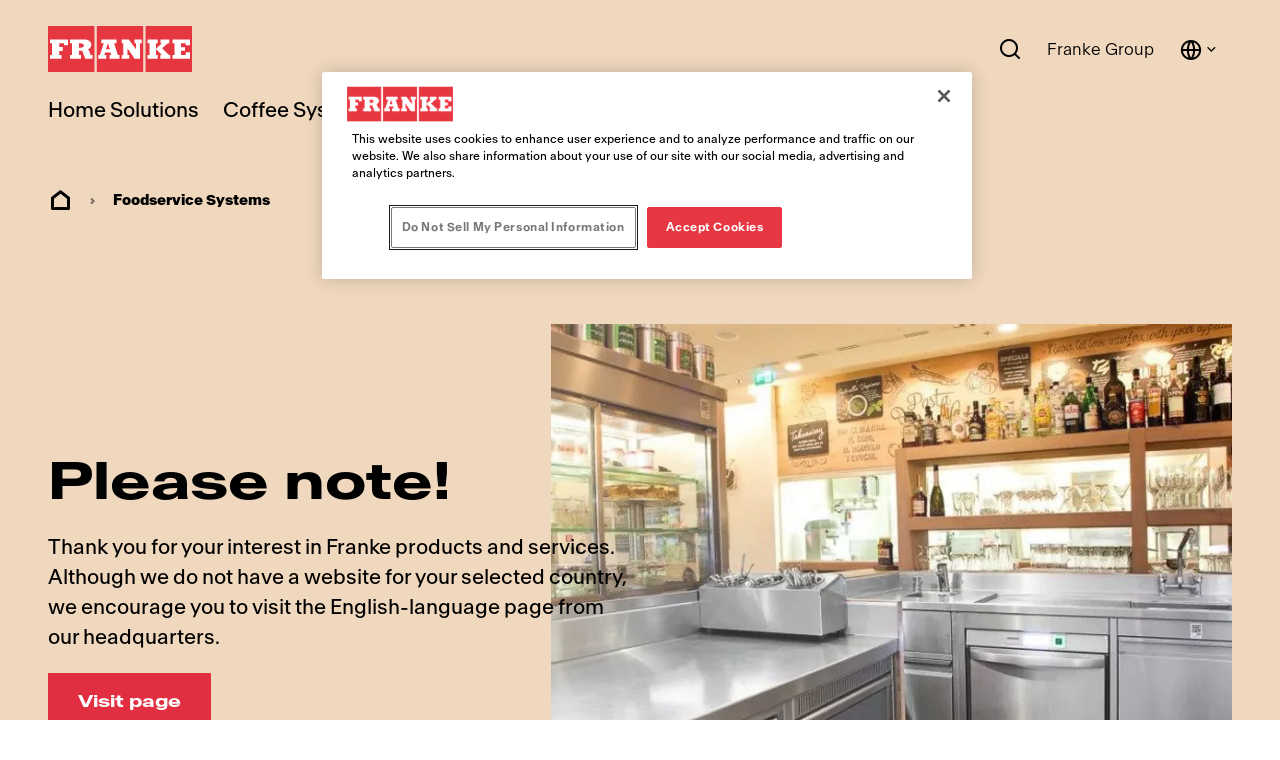

--- FILE ---
content_type: text/html;charset=utf-8
request_url: https://www.franke.com/dk/da/foodservice-systems.html
body_size: 23030
content:
<!DOCTYPE HTML>
<html lang="da-DK" data-font="antartica-latin">
<head>
    <meta charset="UTF-8"/>
    <title>Foodservice Systems</title>
    
    
    <meta name="template" content="division-page"/>
    <meta name="viewport" content="width=device-width, initial-scale=1"/>
    

    
    
<script defer="defer" type="text/javascript" src="/.rum/@adobe/helix-rum-js@%5E2/dist/rum-standalone.js"></script>
<link rel="canonical" href="https://www.franke.com/dk/da/foodservice-systems.html"/>
<link rel="alternate" hreflang="en-CH" href="https://www.franke.com/ch/en/foodservice-systems.html"/>
<link rel="alternate" hreflang="de-CH" href="https://www.franke.com/ch/de/foodservice-systems.html"/>
<link rel="alternate" hreflang="fr-CH" href="https://www.franke.com/ch/fr/foodservice-systems.html"/>
<link rel="alternate" hreflang="it-CH" href="https://www.franke.com/ch/it/foodservice-systems.html"/>
<link rel="alternate" hreflang="en-AG" href="https://www.franke.com/ag/en/foodservice-systems.html"/>
<link rel="alternate" hreflang="es-AG" href="https://www.franke.com/ag/es/foodservice-systems.html"/>
<link rel="alternate" hreflang="es-AR" href="https://www.franke.com/ar/es/foodservice-systems.html"/>
<link rel="alternate" hreflang="de-AT" href="https://www.franke.com/at/de/foodservice-systems.html"/>
<link rel="alternate" hreflang="en-AU" href="https://www.franke.com/au/en/foodservice-systems.html"/>
<link rel="alternate" hreflang="en-BA" href="https://www.franke.com/ba/en/foodservice-systems.html"/>
<link rel="alternate" hreflang="bs" href="https://www.franke.com/ba/bs/foodservice-systems.html"/>
<link rel="alternate" hreflang="en-BB" href="https://www.franke.com/bb/en/foodservice-systems.html"/>
<link rel="alternate" hreflang="es-BB" href="https://www.franke.com/bb/es/foodservice-systems.html"/>
<link rel="alternate" hreflang="fr-BE" href="https://www.franke.com/be/fr/foodservice-systems.html"/>
<link rel="alternate" hreflang="nl-BE" href="https://www.franke.com/be/nl/foodservice-systems.html"/>
<link rel="alternate" hreflang="pt-BR" href="https://www.franke.com/br/pt/foodservice-systems.html"/>
<link rel="alternate" hreflang="en-BS" href="https://www.franke.com/bs/en/foodservice-systems.html"/>
<link rel="alternate" hreflang="es-BS" href="https://www.franke.com/bs/es/foodservice-systems.html"/>
<link rel="alternate" hreflang="en-BZ" href="https://www.franke.com/bz/en/foodservice-systems.html"/>
<link rel="alternate" hreflang="es-BZ" href="https://www.franke.com/bz/es/foodservice-systems.html"/>
<link rel="alternate" hreflang="en-CA" href="https://www.franke.com/ca/en/foodservice-systems.html"/>
<link rel="alternate" hreflang="fr-CA" href="https://www.franke.com/ca/fr/foodservice-systems.html"/>
<link rel="alternate" hreflang="es-CL" href="https://www.franke.com/cl/es/foodservice-systems.html"/>
<link rel="alternate" hreflang="en-KH" href="https://www.franke.com/kh/en/foodservice-systems.html"/>
<link rel="alternate" hreflang="en-VE" href="https://www.franke.com/bg/en/foodservice-systems.html"/>
<link rel="alternate" hreflang="bg-BG" href="https://www.franke.com/bg/bg/foodservice-systems.html"/>
<link rel="alternate" hreflang="en-CN" href="https://www.franke.com/cn/en/foodservice-systems.html"/>
<link rel="alternate" hreflang="zh-CN" href="https://www.franke.com/cn/zh/foodservice-systems.html"/>
<link rel="alternate" hreflang="es-CO" href="https://www.franke.com/co/es/foodservice-systems.html"/>
<link rel="alternate" hreflang="en-CR" href="https://www.franke.com/cr/en/foodservice-systems.html"/>
<link rel="alternate" hreflang="es-CR" href="https://www.franke.com/cr/es/foodservice-systems.html"/>
<link rel="alternate" hreflang="en-HR" href="https://www.franke.com/hr/en/foodservice-systems.html"/>
<link rel="alternate" hreflang="cs" href="https://www.franke.com/cz/cs/foodservice-systems.html"/>
<link rel="alternate" hreflang="da-DK" href="https://www.franke.com/dk/da/foodservice-systems.html"/>
<link rel="alternate" hreflang="en-DO" href="https://www.franke.com/do/en/foodservice-systems.html"/>
<link rel="alternate" hreflang="es-DO" href="https://www.franke.com/do/es/foodservice-systems.html"/>
<link rel="alternate" hreflang="en-DM" href="https://www.franke.com/dm/en/foodservice-systems.html"/>
<link rel="alternate" hreflang="es-DM" href="https://www.franke.com/dm/es/foodservice-systems.html"/>
<link rel="alternate" hreflang="en-EG" href="https://www.franke.com/eg/en/foodservice-systems.html"/>
<link rel="alternate" hreflang="ar" href="https://www.franke.com/eg/ar/foodservice-systems.html"/>
<link rel="alternate" hreflang="en-SV" href="https://www.franke.com/sv/en/foodservice-systems.html"/>
<link rel="alternate" hreflang="es-SV" href="https://www.franke.com/sv/es/foodservice-systems.html"/>
<link rel="alternate" hreflang="et" href="https://www.franke.com/ee/et/foodservice-systems.html"/>
<link rel="alternate" hreflang="fi" href="https://www.franke.com/fi/fi/foodservice-systems.html"/>
<link rel="alternate" hreflang="fr-FR" href="https://www.franke.com/fr/fr/foodservice-systems.html"/>
<link rel="alternate" hreflang="de-DE" href="https://www.franke.com/de/de/foodservice-systems.html"/>
<link rel="alternate" hreflang="en-GB" href="https://www.franke.com/gb/en/foodservice-systems.html"/>
<link rel="alternate" hreflang="el-GR" href="https://www.franke.com/gr/el/foodservice-systems.html"/>
<link rel="alternate" hreflang="en-GD" href="https://www.franke.com/gd/en/foodservice-systems.html"/>
<link rel="alternate" hreflang="es-GD" href="https://www.franke.com/gd/es/foodservice-systems.html"/>
<link rel="alternate" hreflang="en-GT" href="https://www.franke.com/gt/en/foodservice-systems.html"/>
<link rel="alternate" hreflang="es-GT" href="https://www.franke.com/gt/es/foodservice-systems.html"/>
<link rel="alternate" hreflang="en-GY" href="https://www.franke.com/gy/en/foodservice-systems.html"/>
<link rel="alternate" hreflang="es-GY" href="https://www.franke.com/gy/es/foodservice-systems.html"/>
<link rel="alternate" hreflang="en-HT" href="https://www.franke.com/ht/en/foodservice-systems.html"/>
<link rel="alternate" hreflang="en-HN" href="https://www.franke.com/hn/en/foodservice-systems.html"/>
<link rel="alternate" hreflang="es-HN" href="https://www.franke.com/hn/es/foodservice-systems.html"/>
<link rel="alternate" hreflang="en-HK" href="https://www.franke.com/hk/en/foodservice-systems.html"/>
<link rel="alternate" hreflang="hu" href="https://www.franke.com/hu/hu/foodservice-systems.html"/>
<link rel="alternate" hreflang="en-IN" href="https://www.franke.com/in/en/foodservice-systems.html"/>
<link rel="alternate" hreflang="hi" href="https://www.franke.com/in/hi/foodservice-systems.html"/>
<link rel="alternate" hreflang="en-ID" href="https://www.franke.com/id/en/foodservice-systems.html"/>
<link rel="alternate" hreflang="en-IQ" href="https://www.franke.com/iq/en/foodservice-systems.html"/>
<link rel="alternate" hreflang="en-IE" href="https://www.franke.com/ie/en/foodservice-systems.html"/>
<link rel="alternate" hreflang="en-IL" href="https://www.franke.com/il/en/foodservice-systems.html"/>
<link rel="alternate" hreflang="it-IT" href="https://www.franke.com/it/it/foodservice-systems.html"/>
<link rel="alternate" hreflang="en-JM" href="https://www.franke.com/jm/en/foodservice-systems.html"/>
<link rel="alternate" hreflang="es-JM" href="https://www.franke.com/jm/es/foodservice-systems.html"/>
<link rel="alternate" hreflang="en-JP" href="https://www.franke.com/jp/en/foodservice-systems.html"/>
<link rel="alternate" hreflang="ja-JP" href="https://www.franke.com/jp/ja/foodservice-systems.html"/>
<link rel="alternate" hreflang="en-KR" href="https://www.franke.com/kr/en/foodservice-systems.html"/>
<link rel="alternate" hreflang="ko" href="https://www.franke.com/kr/ko/foodservice-systems.html"/>
<link rel="alternate" hreflang="lv" href="https://www.franke.com/lv/lv/foodservice-systems.html"/>
<link rel="alternate" hreflang="lt" href="https://www.franke.com/lt/lt/foodservice-systems.html"/>
<link rel="alternate" hreflang="en-MY" href="https://www.franke.com/my/en/foodservice-systems.html"/>
<link rel="alternate" hreflang="fr-MA" href="https://www.franke.com/ma/fr/foodservice-systems.html"/>
<link rel="alternate" hreflang="en-ME" href="https://www.franke.com/me/en/foodservice-systems.html"/>
<link rel="alternate" hreflang="nl-NL" href="https://www.franke.com/nl/nl/foodservice-systems.html"/>
<link rel="alternate" hreflang="en-NZ" href="https://www.franke.com/nz/en/foodservice-systems.html"/>
<link rel="alternate" hreflang="en-NI" href="https://www.franke.com/ni/en/foodservice-systems.html"/>
<link rel="alternate" hreflang="es-NI" href="https://www.franke.com/ni/es/foodservice-systems.html"/>
<link rel="alternate" hreflang="no" href="https://www.franke.com/no/no/foodservice-systems.html"/>
<link rel="alternate" hreflang="en-PA" href="https://www.franke.com/pa/en/foodservice-systems.html"/>
<link rel="alternate" hreflang="es-PA" href="https://www.franke.com/pa/es/foodservice-systems.html"/>
<link rel="alternate" hreflang="en-PH" href="https://www.franke.com/ph/en/foodservice-systems.html"/>
<link rel="alternate" hreflang="pl-PL" href="https://www.franke.com/pl/pl/foodservice-systems.html"/>
<link rel="alternate" hreflang="pt-PT" href="https://www.franke.com/pt/pt/foodservice-systems.html"/>
<link rel="alternate" hreflang="ro-RO" href="https://www.franke.com/ro/ro/foodservice-systems.html"/>
<link rel="alternate" hreflang="ru-RU" href="https://www.franke.com/ru/ru/foodservice-systems.html"/>
<link rel="alternate" hreflang="en-LC" href="https://www.franke.com/lc/en/foodservice-systems.html"/>
<link rel="alternate" hreflang="es-LC" href="https://www.franke.com/lc/es/foodservice-systems.html"/>
<link rel="alternate" hreflang="en-RS" href="https://www.franke.com/rs/en/foodservice-systems.html"/>
<link rel="alternate" hreflang="de-RS" href="https://www.franke.com/rs/de/foodservice-systems.html"/>
<link rel="alternate" hreflang="sr" href="https://www.franke.com/rs/sr/foodservice-systems.html"/>
<link rel="alternate" hreflang="en-SG" href="https://www.franke.com/sg/en/foodservice-systems.html"/>
<link rel="alternate" hreflang="sk" href="https://www.franke.com/sk/sk/foodservice-systems.html"/>
<link rel="alternate" hreflang="en-SL" href="https://www.franke.com/sl/en/foodservice-systems.html"/>
<link rel="alternate" hreflang="sl" href="https://www.franke.com/sl/sl/foodservice-systems.html"/>
<link rel="alternate" hreflang="en-ZA" href="https://www.franke.com/za/en/foodservice-systems.html"/>
<link rel="alternate" hreflang="es-ES" href="https://www.franke.com/es/es/foodservice-systems.html"/>
<link rel="alternate" hreflang="en-KN" href="https://www.franke.com/kn/en/foodservice-systems.html"/>
<link rel="alternate" hreflang="es-KN" href="https://www.franke.com/kn/es/foodservice-systems.html"/>
<link rel="alternate" hreflang="en-SR" href="https://www.franke.com/sr/en/foodservice-systems.html"/>
<link rel="alternate" hreflang="es-SR" href="https://www.franke.com/sr/es/foodservice-systems.html"/>
<link rel="alternate" hreflang="sv-SE" href="https://www.franke.com/se/sv/foodservice-systems.html"/>
<link rel="alternate" hreflang="en-TW" href="https://www.franke.com/tw/en/foodservice-systems.html"/>
<link rel="alternate" hreflang="en-TH" href="https://www.franke.com/th/en/foodservice-systems.html"/>
<link rel="alternate" hreflang="en-TT" href="https://www.franke.com/tt/en/foodservice-systems.html"/>
<link rel="alternate" hreflang="es-TT" href="https://www.franke.com/tt/es/foodservice-systems.html"/>
<link rel="alternate" hreflang="tr-TR" href="https://www.franke.com/tr/tr/foodservice-systems.html"/>
<link rel="alternate" hreflang="uk" href="https://www.franke.com/ua/uk/foodservice-systems.html"/>
<link rel="alternate" hreflang="en-AE" href="https://www.franke.com/ae/en/foodservice-systems.html"/>
<link rel="alternate" hreflang="en-US" href="https://www.franke.com/us/en/foodservice-systems.html"/>
<link rel="alternate" hreflang="vi" href="https://www.franke.com/vn/vi/foodservice-systems.html"/>
<link rel="alternate" hreflang="en-VN" href="https://www.franke.com/vn/en/foodservice-systems.html"/>
<link rel="alternate" hreflang="es-VE" href="https://www.franke.com/ve/es/foodservice-systems.html"/>
<link rel="alternate" hreflang="es-MX" href="https://www.franke.com/mx/es/foodservice-systems.html"/>

    
    <meta property="og:title" content="Foodservice Systems"/>
    
    <meta property="og:url" content="https://www.franke.com/dk/da/foodservice-systems.html"/>
    <meta property="og:type" content="website"/>
    <meta property="twitter:card" content="summary"/>
    <meta property="twitter:site" content="Franke"/>
    <meta property="twitter:creator" content="Franke"/>
    <meta property="twitter:title" content="Foodservice Systems"/>
    
    
    <meta property="og:locale" content="da_DK"/>
    
    <meta property="og:site_name" content="Franke"/>
    


    

    
    
<link rel="stylesheet" href="/etc.clientlibs/franke-aem/clientlibs/clientlib-base.lc-392d73a9971acceab12613b1298ac447-lc.min.css" type="text/css">



        
    
        
    
        
    
<link rel="stylesheet" href="/etc.clientlibs/franke-aem/clientlibs/clientlib-antartica-fonts.lc-d0d3d697be242ef40a77ea84509e7119-lc.min.css" type="text/css">



    


    
    
    

    

    


        <script type="text/javascript" src="//assets.adobedtm.com/f1d37cb9eede/0f86fe171eb8/launch-0b9145e3dc18.min.js" async></script>


    
    



    
    
<link rel="stylesheet" href="/etc.clientlibs/franke-aem/clientlibs/clientlib-site.lc-95748ff79a8a067066fc6b7d401cee24-lc.min.css" type="text/css">
<link rel="stylesheet" href="/etc.clientlibs/franke-aem/clientlibs/clientlib-icons.lc-325e875cb75ced86a20f576911932341-lc.min.css" type="text/css">



    

    
    <link rel="icon" sizes="192x192" href="/etc.clientlibs/franke-aem/clientlibs/clientlib-franke-favicons/resources/icon-192x192.png"/>
    <link rel="apple-touch-icon" sizes="180x180" href="/etc.clientlibs/franke-aem/clientlibs/clientlib-franke-favicons/resources/apple-touch-icon-180x180.png"/>
    <link rel="apple-touch-icon" sizes="167x167" href="/etc.clientlibs/franke-aem/clientlibs/clientlib-franke-favicons/resources/apple-touch-icon-167x167.png"/>
    <link rel="apple-touch-icon" sizes="152x152" href="/etc.clientlibs/franke-aem/clientlibs/clientlib-franke-favicons/resources/apple-touch-icon-152x152.png"/>
    <link rel="apple-touch-icon" sizes="120x120" href="/etc.clientlibs/franke-aem/clientlibs/clientlib-franke-favicons/resources/apple-touch-icon-120x120.png"/>
    <meta name="msapplication-square310x310logo" content="/etc.clientlibs/franke-aem/clientlibs/clientlib-franke-favicons/resources/icon-310x310.png"/>
    <meta name="msapplication-wide310x150logo" content="/etc.clientlibs/franke-aem/clientlibs/clientlib-franke-favicons/resources/icon-310x150.png"/>
    <meta name="msapplication-square150x150logo" content="/etc.clientlibs/franke-aem/clientlibs/clientlib-franke-favicons/resources/icon-150x150.png"/>
    <meta name="msapplication-square70x70logo" content="/etc.clientlibs/franke-aem/clientlibs/clientlib-franke-favicons/resources/icon-70x70.png"/>

    
    <script type="application/ld+json">
    {
  "@context" : "http://schema.org/",
  "@type" : "ItemList",
  "itemListElement" : [ ]
}
</script>


</head>
<body class="homepage page basicpage wheat-theme has-header-v2" id="page-1b686be0cc" data-cmp-data-layer-enabled>
<script>
    window.adobeDataLayer = window.adobeDataLayer || [];
    adobeDataLayer.push({
        page: JSON.parse("{\x22country\x22:\x22dk\x22,\x22globalName\x22:\x22foodservice\u002Dsystems\x22,\x22division\x22:\x22foodservice\u002Dsystems\x22,\x22pageType\x22:\x22franke\u002Daem\/components\/homepage\x22,\x22xdm:language\x22:\x22da\u002DDK\x22,\x22repo:path\x22:\x22\/content\/franke\/dk\/da\/foodservice\u002Dsystems.html\x22,\x22dc:title\x22:\x22Foodservice Systems\x22,\x22xdm:tags\x22:[],\x22repo:modifyDate\x22:\x222022\u002D09\u002D12T08:57:58Z\x22,\x22xdm:template\x22:\x22\/conf\/franke\u002Daem\/settings\/wcm\/templates\/division\u002Dpage\x22,\x22@type\x22:\x22core\/wcm\/components\/page\/v2\/page\x22}"),
        event:'cmp:show',
        eventInfo: {
            path: 'page.page\u002D1b686be0cc'
        }
    });
</script>


    

<div class="cmp-page__skiptomaincontent">
    <a class="cmp-page__skiptomaincontent-link" href="#main-content">Skip to main content</a>
</div>

    
<link rel="stylesheet" href="/etc.clientlibs/core/wcm/components/page/v2/page/clientlibs/site/skiptomaincontent.lc-696ce9a06faa733b225ffb8c05f16db9-lc.min.css" type="text/css">




    
<div class="root container responsivegrid">

    
    
    
    <div id="container-c326743ad4" class="cmp-container">
        
        <div class="experiencefragment">
<div id="experiencefragment-70c3e6c69d" class="cmp-experiencefragment cmp-experiencefragment--header">


    
    <div id="container-6e19027205" class="cmp-container">
        


<div class="aem-Grid aem-Grid--12 aem-Grid--default--12 ">
    
    <div class="header aem-GridColumn aem-GridColumn--default--12">

    
    

    
    <header data-aria-nav-label="Navigation menu" class="cmp-header-v2  ">
    
    <a class="cmp-logo" href="/dk/da.html" aria-label="Franke Logo">
    <img src="https://assets.franke.com/is/content/frankemanagement/logo-box-1" alt="Franke Logo" class="cmp-logo__background" width="150" height="50"/>
    <img src="https://assets.franke.com/is/content/frankemanagement/logo-text-1" alt="Franke Logo" class="cmp-logo__foreground" width="150" height="50"/>
</a>

    




    
    
        
<div class="cmp-navigation-v2 ">
    
    
    <nav class="cmp-navigation-v2__desktop" role="menubar" aria-label="Main navigation">
        
        
        
        
        
        
            <button class="cmp-navigation-v2__menu-item " data-modal-trigger="home-solutions" aria-expanded="false" aria-haspopup="dialog" aria-controls="modal-content-home-solutions">Home Solutions</button>
            <div id="modal-content-home-solutions" style="display:none">
    <div class="cmp-navigation-v2__level2">
        <div class="cmp-navigation-v2__level2-go-back">
            <i class="ri-arrow-left-line mobile-icon"></i>
            <h2 class="cmp-navigation-v2__level2-title">Home Solutions</h2>
        </div>
    
        <a aria-label="Oversigt" class="cmp-navigation-v2__level2-overview" href="/dk/da/home-solutions.html">
           Oversigt
        </a>
    

    
        <div class="cmp-navigation-v2__level2-content">
            
            <div class="cmp-navigation-v2__level2-navigation-items">
                <div class="cmp-navigation-v2__level2-column  cmp-navigation-v2__level2-column--two-column-width">
                    
                        <a aria-label="Produkter" class="cmp-navigation-v2__level2-column-title " href="/dk/da/home-solutions/produkter.html">
                        Produkter
                        <i class="ri-arrow-right-line cmp-navigation-v2__level2-column-icon"></i>
                        </a>
                    

                    
                    
                        <a aria-label="Vaske" class="cmp-navigation-v2__level3-title " href="/dk/da/home-solutions/produkter/vaske.html">
                            
    <img src="https://assets.franke.com/is/content/frankemanagement/franke_icon_hs_sinks" alt class="cmp-navigation-v2__level3-icon"/>

                            Vaske
                            <i class="ri-arrow-right-line cmp-navigation-v2__level3-title-icon"></i>
                        </a>
                    
                        <a aria-label="Vandhaner" class="cmp-navigation-v2__level3-title " href="/dk/da/home-solutions/produkter/vandhaner.html">
                            
    <img src="https://assets.franke.com/is/content/frankemanagement/franke_icon_hs_taps_1-26" alt class="cmp-navigation-v2__level3-icon"/>

                            Vandhaner
                            <i class="ri-arrow-right-line cmp-navigation-v2__level3-title-icon"></i>
                        </a>
                    
                        <a aria-label="Multifunctional Taps" class="cmp-navigation-v2__level3-title " href="/dk/da/home-solutions/produkter/multifunctional-taps.html">
                            
    <img src="https://assets.franke.com/is/content/frankemanagement/franke_icon_hs_taps_filtration-26" alt class="cmp-navigation-v2__level3-icon"/>

                            Multifunctional Taps
                            <i class="ri-arrow-right-line cmp-navigation-v2__level3-title-icon"></i>
                        </a>
                    
                        <a aria-label="Emhætter" class="cmp-navigation-v2__level3-title " href="/dk/da/home-solutions/produkter/emhaetter.html">
                            
    <img src="https://assets.franke.com/is/content/frankemanagement/franke_icon_hs_hoods" alt class="cmp-navigation-v2__level3-icon"/>

                            Emhætter
                            <i class="ri-arrow-right-line cmp-navigation-v2__level3-title-icon"></i>
                        </a>
                    
                        <a aria-label="Emfang" class="cmp-navigation-v2__level3-title " href="/dk/da/home-solutions/produkter/emfang.html">
                            
    <img src="https://assets.franke.com/is/content/frankemanagement/franke_icon_hs_hobextractor" alt class="cmp-navigation-v2__level3-icon"/>

                            Emfang
                            <i class="ri-arrow-right-line cmp-navigation-v2__level3-title-icon"></i>
                        </a>
                    
                        <a aria-label="Kogeplader" class="cmp-navigation-v2__level3-title " href="/dk/da/home-solutions/produkter/kogeplader.html">
                            
    <img src="https://assets.franke.com/is/content/frankemanagement/franke_icon_hs_gashobs" alt class="cmp-navigation-v2__level3-icon"/>

                            Kogeplader
                            <i class="ri-arrow-right-line cmp-navigation-v2__level3-title-icon"></i>
                        </a>
                    
                        <a aria-label="Ovn" class="cmp-navigation-v2__level3-title " href="/dk/da/home-solutions/produkter/ovne.html">
                            
    <img src="https://assets.franke.com/is/content/frankemanagement/franke_icon_hs_ovens" alt class="cmp-navigation-v2__level3-icon"/>

                            Ovn
                            <i class="ri-arrow-right-line cmp-navigation-v2__level3-title-icon"></i>
                        </a>
                    
                        <a aria-label="Mikrobølgeovne" class="cmp-navigation-v2__level3-title " href="/dk/da/home-solutions/produkter/mikrob%C3%B8lgeovne.html">
                            
    <img src="https://assets.franke.com/is/content/frankemanagement/franke_icon_hs_microwave" alt="microwave icon Franke" class="cmp-navigation-v2__level3-icon"/>

                            Mikrobølgeovne
                            <i class="ri-arrow-right-line cmp-navigation-v2__level3-title-icon"></i>
                        </a>
                    
                        <a aria-label="Kaffemaskine" class="cmp-navigation-v2__level3-title " href="/dk/da/home-solutions/produkter/kaffemaskiner.html">
                            
    <img src="https://assets.franke.com/is/content/frankemanagement/franke_icon_hs_coffeemachine" alt class="cmp-navigation-v2__level3-icon"/>

                            Kaffemaskine
                            <i class="ri-arrow-right-line cmp-navigation-v2__level3-title-icon"></i>
                        </a>
                    
                        <a aria-label="Warming drawers" class="cmp-navigation-v2__level3-title " href="/dk/da/home-solutions/produkter/warming-drawers.html">
                            
    <img src="https://assets.franke.com/is/content/frankemanagement/franke_icon_hs_warmingdrawer" alt class="cmp-navigation-v2__level3-icon"/>

                            Warming drawers
                            <i class="ri-arrow-right-line cmp-navigation-v2__level3-title-icon"></i>
                        </a>
                    
                        <a aria-label="Affaldssortering" class="cmp-navigation-v2__level3-title " href="/dk/da/home-solutions/produkter/affaldssortering.html">
                            
    <img src="https://assets.franke.com/is/content/frankemanagement/franke_icon_hs_wastedisposers" alt class="cmp-navigation-v2__level3-icon"/>

                            Affaldssortering
                            <i class="ri-arrow-right-line cmp-navigation-v2__level3-title-icon"></i>
                        </a>
                    
                        <a aria-label="Tilbehør" class="cmp-navigation-v2__level3-title " href="/dk/da/home-solutions/produkter/tilbeh%C3%B8r.html">
                            
    <img src="https://assets.franke.com/is/content/frankemanagement/franke_icon_hs_kitchensolutions" alt class="cmp-navigation-v2__level3-icon"/>

                            Tilbehør
                            <i class="ri-arrow-right-line cmp-navigation-v2__level3-title-icon"></i>
                        </a>
                    
                        <a aria-label="Bordplader" class="cmp-navigation-v2__level3-title " href="/dk/da/home-solutions/produkter/bordplader.html">
                            
    <img src="https://assets.franke.com/is/content/frankemanagement/franke_icon_hs_worktops" alt class="cmp-navigation-v2__level3-icon"/>

                            Bordplader
                            <i class="ri-arrow-right-line cmp-navigation-v2__level3-title-icon"></i>
                        </a>
                    
                </div>
            
                <div class="cmp-navigation-v2__level2-column  ">
                    
                        <a aria-label="Inspiration" class="cmp-navigation-v2__level2-column-title " href="/dk/da/home-solutions/navigation/inspiration.html">
                        Inspiration
                        <i class="ri-arrow-right-line cmp-navigation-v2__level2-column-icon"></i>
                        </a>
                    

                    
                    
                        <a aria-label="Well-Living" class="cmp-navigation-v2__level3-title " href="/dk/da/home-solutions/navigation/inspiration/well-living.html">
                            
                            Well-Living
                            <i class="ri-arrow-right-line cmp-navigation-v2__level3-title-icon"></i>
                        </a>
                    
                        <a aria-label="Designinspiration" class="cmp-navigation-v2__level3-title " href="/dk/da/home-solutions/navigation/inspiration/design-inspiration.html">
                            
                            Designinspiration
                            <i class="ri-arrow-right-line cmp-navigation-v2__level3-title-icon"></i>
                        </a>
                    
                        <a aria-label="Prisbelønnede produkter" class="cmp-navigation-v2__level3-title " href="/dk/da/home-solutions/navigation/inspiration/award-winning-products.html">
                            
                            Prisbelønnede produkter
                            <i class="ri-arrow-right-line cmp-navigation-v2__level3-title-icon"></i>
                        </a>
                    
                        <a aria-label="Bæredygtig livsstil" class="cmp-navigation-v2__level3-title " href="/dk/da/home-solutions/navigation/inspiration/green-living.html">
                            
                            Bæredygtig livsstil
                            <i class="ri-arrow-right-line cmp-navigation-v2__level3-title-icon"></i>
                        </a>
                    
                        <a aria-label="Mythos" class="cmp-navigation-v2__level3-title " href="/dk/da/home-solutions/navigation/inspiration/mythos.html">
                            
                            Mythos
                            <i class="ri-arrow-right-line cmp-navigation-v2__level3-title-icon"></i>
                        </a>
                    
                        <a aria-label="Maris" class="cmp-navigation-v2__level3-title " href="/dk/da/home-solutions/navigation/inspiration/maris.html">
                            
                            Maris
                            <i class="ri-arrow-right-line cmp-navigation-v2__level3-title-icon"></i>
                        </a>
                    
                        <a aria-label="Smart" class="cmp-navigation-v2__level3-title " href="/dk/da/home-solutions/navigation/inspiration/smart.html">
                            
                            Smart
                            <i class="ri-arrow-right-line cmp-navigation-v2__level3-title-icon"></i>
                        </a>
                    
                </div>
            
                <div class="cmp-navigation-v2__level2-column  ">
                    
                        <a aria-label="Produkter i fokus" class="cmp-navigation-v2__level2-column-title " href="/dk/da/home-solutions/navigation/Featured-Products.html">
                        Produkter i fokus
                        <i class="ri-arrow-right-line cmp-navigation-v2__level2-column-icon"></i>
                        </a>
                    

                    
                    
                        <a aria-label="Mythos Water Hub" class="cmp-navigation-v2__level3-title " href="/dk/da/home-solutions/navigation/Featured-Products/water-hub.html">
                            
                            Mythos Water Hub
                            <i class="ri-arrow-right-line cmp-navigation-v2__level3-title-icon"></i>
                        </a>
                    
                        <a aria-label="2gether emhætte" class="cmp-navigation-v2__level3-title " href="/dk/da/home-solutions/navigation/Featured-Products/mythos-2gether.html">
                            
                            2gether emhætte
                            <i class="ri-arrow-right-line cmp-navigation-v2__level3-title-icon"></i>
                        </a>
                    
                        <a aria-label="Atlas Neo Sensor" class="cmp-navigation-v2__level3-title " href="/dk/da/home-solutions/navigation/Featured-Products/atlas-neo-sensor.html">
                            
                            Atlas Neo Sensor
                            <i class="ri-arrow-right-line cmp-navigation-v2__level3-title-icon"></i>
                        </a>
                    
                        <a aria-label="Maris kummer i fragranit" class="cmp-navigation-v2__level3-title " href="/dk/da/home-solutions/navigation/Featured-Products/maris-fragranite.html">
                            
                            Maris kummer i fragranit
                            <i class="ri-arrow-right-line cmp-navigation-v2__level3-title-icon"></i>
                        </a>
                    
                        <a aria-label="All-in tilbehør" class="cmp-navigation-v2__level3-title " href="/dk/da/home-solutions/navigation/Featured-Products/all-in-accessories.html">
                            
                            All-in tilbehør
                            <i class="ri-arrow-right-line cmp-navigation-v2__level3-title-icon"></i>
                        </a>
                    
                </div>
            </div>
            
            <div class="cmp-navigation-v2__level2-sidebar">
                
                <div class="cmp-navigation-v2__meta-navigation">
                    <a aria-label="Kataloger og brochurer" class="cmp-navigation-v2__meta-navigation-link" href="/dk/da/home-solutions/support/brochurer-kataloger.html">
                        Kataloger og brochurer
                        <i class="ri-arrow-right-line"></i>
                    </a>
                
                    <a aria-label="Support" class="cmp-navigation-v2__meta-navigation-link" href="/dk/da/home-solutions/support.html">
                        Support
                        <i class="ri-arrow-right-line"></i>
                    </a>
                
                    <a aria-label="Kontakt" class="cmp-navigation-v2__meta-navigation-link" href="/dk/da/home-solutions/kontakt.html">
                        Kontakt
                        <i class="ri-arrow-right-line"></i>
                    </a>
                
                    <a aria-label="Store Locator" class="cmp-navigation-v2__meta-navigation-link" href="/dk/da/home-solutions/kontakt/store-locator.html">
                        Store Locator
                        <i class="ri-arrow-right-line"></i>
                    </a>
                
                    <a aria-label="Produkt Registrerings Portal" class="cmp-navigation-v2__meta-navigation-link" href="/dk/da/home-solutions/support/product-registration.html">
                        Produkt Registrerings Portal
                        <i class="ri-arrow-right-line"></i>
                    </a>
                </div>
    
                
                
            </div>
        </div>
    

    </div>
</div>
        
    
        
        
        
            <a aria-label="Coffee Systems" role="menuitem" class="cmp-navigation-v2__menu-item " href="/dk/da/coffee-systems.html">Coffee Systems</a>
        
        
        
        
    
        
        
        
            <a aria-label="Foodservice Systems" role="menuitem" class="cmp-navigation-v2__menu-item cmp-navigation-v2__menu-item--is-active" href="/dk/da/foodservice-systems.html">Foodservice Systems</a>
        
        
        
        
    </nav>
    
    
    
    
    
    <div class="cmp-navigation-v2__mobile">
        <div class="cmp-navigation-v2__mobile-level1">
            <p>Home Solutions</p>
            <i class="ri-arrow-right-line mobile-icon"></i>
        </div>
        <div class="cmp-navigation-v2__mobile-level2">
    <div class="cmp-navigation-v2__level2">
        <div class="cmp-navigation-v2__level2-go-back">
            <i class="ri-arrow-left-line mobile-icon"></i>
            <h2 class="cmp-navigation-v2__level2-title">Home Solutions</h2>
        </div>
    
        <a aria-label="Oversigt" class="cmp-navigation-v2__level2-overview" href="/dk/da/home-solutions.html">
           Oversigt
        </a>
    

    
        <div class="cmp-navigation-v2__level2-content">
            
            <div class="cmp-navigation-v2__level2-navigation-items">
                <div class="cmp-navigation-v2__level2-column  cmp-navigation-v2__level2-column--two-column-width">
                    
                        <a aria-label="Produkter" class="cmp-navigation-v2__level2-column-title " href="/dk/da/home-solutions/produkter.html">
                        Produkter
                        <i class="ri-arrow-right-line cmp-navigation-v2__level2-column-icon"></i>
                        </a>
                    

                    
                    
                        <a aria-label="Vaske" class="cmp-navigation-v2__level3-title " href="/dk/da/home-solutions/produkter/vaske.html">
                            
    <img src="https://assets.franke.com/is/content/frankemanagement/franke_icon_hs_sinks" alt class="cmp-navigation-v2__level3-icon"/>

                            Vaske
                            <i class="ri-arrow-right-line cmp-navigation-v2__level3-title-icon"></i>
                        </a>
                    
                        <a aria-label="Vandhaner" class="cmp-navigation-v2__level3-title " href="/dk/da/home-solutions/produkter/vandhaner.html">
                            
    <img src="https://assets.franke.com/is/content/frankemanagement/franke_icon_hs_taps_1-26" alt class="cmp-navigation-v2__level3-icon"/>

                            Vandhaner
                            <i class="ri-arrow-right-line cmp-navigation-v2__level3-title-icon"></i>
                        </a>
                    
                        <a aria-label="Multifunctional Taps" class="cmp-navigation-v2__level3-title " href="/dk/da/home-solutions/produkter/multifunctional-taps.html">
                            
    <img src="https://assets.franke.com/is/content/frankemanagement/franke_icon_hs_taps_filtration-26" alt class="cmp-navigation-v2__level3-icon"/>

                            Multifunctional Taps
                            <i class="ri-arrow-right-line cmp-navigation-v2__level3-title-icon"></i>
                        </a>
                    
                        <a aria-label="Emhætter" class="cmp-navigation-v2__level3-title " href="/dk/da/home-solutions/produkter/emhaetter.html">
                            
    <img src="https://assets.franke.com/is/content/frankemanagement/franke_icon_hs_hoods" alt class="cmp-navigation-v2__level3-icon"/>

                            Emhætter
                            <i class="ri-arrow-right-line cmp-navigation-v2__level3-title-icon"></i>
                        </a>
                    
                        <a aria-label="Emfang" class="cmp-navigation-v2__level3-title " href="/dk/da/home-solutions/produkter/emfang.html">
                            
    <img src="https://assets.franke.com/is/content/frankemanagement/franke_icon_hs_hobextractor" alt class="cmp-navigation-v2__level3-icon"/>

                            Emfang
                            <i class="ri-arrow-right-line cmp-navigation-v2__level3-title-icon"></i>
                        </a>
                    
                        <a aria-label="Kogeplader" class="cmp-navigation-v2__level3-title " href="/dk/da/home-solutions/produkter/kogeplader.html">
                            
    <img src="https://assets.franke.com/is/content/frankemanagement/franke_icon_hs_gashobs" alt class="cmp-navigation-v2__level3-icon"/>

                            Kogeplader
                            <i class="ri-arrow-right-line cmp-navigation-v2__level3-title-icon"></i>
                        </a>
                    
                        <a aria-label="Ovn" class="cmp-navigation-v2__level3-title " href="/dk/da/home-solutions/produkter/ovne.html">
                            
    <img src="https://assets.franke.com/is/content/frankemanagement/franke_icon_hs_ovens" alt class="cmp-navigation-v2__level3-icon"/>

                            Ovn
                            <i class="ri-arrow-right-line cmp-navigation-v2__level3-title-icon"></i>
                        </a>
                    
                        <a aria-label="Mikrobølgeovne" class="cmp-navigation-v2__level3-title " href="/dk/da/home-solutions/produkter/mikrob%C3%B8lgeovne.html">
                            
    <img src="https://assets.franke.com/is/content/frankemanagement/franke_icon_hs_microwave" alt="microwave icon Franke" class="cmp-navigation-v2__level3-icon"/>

                            Mikrobølgeovne
                            <i class="ri-arrow-right-line cmp-navigation-v2__level3-title-icon"></i>
                        </a>
                    
                        <a aria-label="Kaffemaskine" class="cmp-navigation-v2__level3-title " href="/dk/da/home-solutions/produkter/kaffemaskiner.html">
                            
    <img src="https://assets.franke.com/is/content/frankemanagement/franke_icon_hs_coffeemachine" alt class="cmp-navigation-v2__level3-icon"/>

                            Kaffemaskine
                            <i class="ri-arrow-right-line cmp-navigation-v2__level3-title-icon"></i>
                        </a>
                    
                        <a aria-label="Warming drawers" class="cmp-navigation-v2__level3-title " href="/dk/da/home-solutions/produkter/warming-drawers.html">
                            
    <img src="https://assets.franke.com/is/content/frankemanagement/franke_icon_hs_warmingdrawer" alt class="cmp-navigation-v2__level3-icon"/>

                            Warming drawers
                            <i class="ri-arrow-right-line cmp-navigation-v2__level3-title-icon"></i>
                        </a>
                    
                        <a aria-label="Affaldssortering" class="cmp-navigation-v2__level3-title " href="/dk/da/home-solutions/produkter/affaldssortering.html">
                            
    <img src="https://assets.franke.com/is/content/frankemanagement/franke_icon_hs_wastedisposers" alt class="cmp-navigation-v2__level3-icon"/>

                            Affaldssortering
                            <i class="ri-arrow-right-line cmp-navigation-v2__level3-title-icon"></i>
                        </a>
                    
                        <a aria-label="Tilbehør" class="cmp-navigation-v2__level3-title " href="/dk/da/home-solutions/produkter/tilbeh%C3%B8r.html">
                            
    <img src="https://assets.franke.com/is/content/frankemanagement/franke_icon_hs_kitchensolutions" alt class="cmp-navigation-v2__level3-icon"/>

                            Tilbehør
                            <i class="ri-arrow-right-line cmp-navigation-v2__level3-title-icon"></i>
                        </a>
                    
                        <a aria-label="Bordplader" class="cmp-navigation-v2__level3-title " href="/dk/da/home-solutions/produkter/bordplader.html">
                            
    <img src="https://assets.franke.com/is/content/frankemanagement/franke_icon_hs_worktops" alt class="cmp-navigation-v2__level3-icon"/>

                            Bordplader
                            <i class="ri-arrow-right-line cmp-navigation-v2__level3-title-icon"></i>
                        </a>
                    
                </div>
            
                <div class="cmp-navigation-v2__level2-column  ">
                    
                        <a aria-label="Inspiration" class="cmp-navigation-v2__level2-column-title " href="/dk/da/home-solutions/navigation/inspiration.html">
                        Inspiration
                        <i class="ri-arrow-right-line cmp-navigation-v2__level2-column-icon"></i>
                        </a>
                    

                    
                    
                        <a aria-label="Well-Living" class="cmp-navigation-v2__level3-title " href="/dk/da/home-solutions/navigation/inspiration/well-living.html">
                            
                            Well-Living
                            <i class="ri-arrow-right-line cmp-navigation-v2__level3-title-icon"></i>
                        </a>
                    
                        <a aria-label="Designinspiration" class="cmp-navigation-v2__level3-title " href="/dk/da/home-solutions/navigation/inspiration/design-inspiration.html">
                            
                            Designinspiration
                            <i class="ri-arrow-right-line cmp-navigation-v2__level3-title-icon"></i>
                        </a>
                    
                        <a aria-label="Prisbelønnede produkter" class="cmp-navigation-v2__level3-title " href="/dk/da/home-solutions/navigation/inspiration/award-winning-products.html">
                            
                            Prisbelønnede produkter
                            <i class="ri-arrow-right-line cmp-navigation-v2__level3-title-icon"></i>
                        </a>
                    
                        <a aria-label="Bæredygtig livsstil" class="cmp-navigation-v2__level3-title " href="/dk/da/home-solutions/navigation/inspiration/green-living.html">
                            
                            Bæredygtig livsstil
                            <i class="ri-arrow-right-line cmp-navigation-v2__level3-title-icon"></i>
                        </a>
                    
                        <a aria-label="Mythos" class="cmp-navigation-v2__level3-title " href="/dk/da/home-solutions/navigation/inspiration/mythos.html">
                            
                            Mythos
                            <i class="ri-arrow-right-line cmp-navigation-v2__level3-title-icon"></i>
                        </a>
                    
                        <a aria-label="Maris" class="cmp-navigation-v2__level3-title " href="/dk/da/home-solutions/navigation/inspiration/maris.html">
                            
                            Maris
                            <i class="ri-arrow-right-line cmp-navigation-v2__level3-title-icon"></i>
                        </a>
                    
                        <a aria-label="Smart" class="cmp-navigation-v2__level3-title " href="/dk/da/home-solutions/navigation/inspiration/smart.html">
                            
                            Smart
                            <i class="ri-arrow-right-line cmp-navigation-v2__level3-title-icon"></i>
                        </a>
                    
                </div>
            
                <div class="cmp-navigation-v2__level2-column  ">
                    
                        <a aria-label="Produkter i fokus" class="cmp-navigation-v2__level2-column-title " href="/dk/da/home-solutions/navigation/Featured-Products.html">
                        Produkter i fokus
                        <i class="ri-arrow-right-line cmp-navigation-v2__level2-column-icon"></i>
                        </a>
                    

                    
                    
                        <a aria-label="Mythos Water Hub" class="cmp-navigation-v2__level3-title " href="/dk/da/home-solutions/navigation/Featured-Products/water-hub.html">
                            
                            Mythos Water Hub
                            <i class="ri-arrow-right-line cmp-navigation-v2__level3-title-icon"></i>
                        </a>
                    
                        <a aria-label="2gether emhætte" class="cmp-navigation-v2__level3-title " href="/dk/da/home-solutions/navigation/Featured-Products/mythos-2gether.html">
                            
                            2gether emhætte
                            <i class="ri-arrow-right-line cmp-navigation-v2__level3-title-icon"></i>
                        </a>
                    
                        <a aria-label="Atlas Neo Sensor" class="cmp-navigation-v2__level3-title " href="/dk/da/home-solutions/navigation/Featured-Products/atlas-neo-sensor.html">
                            
                            Atlas Neo Sensor
                            <i class="ri-arrow-right-line cmp-navigation-v2__level3-title-icon"></i>
                        </a>
                    
                        <a aria-label="Maris kummer i fragranit" class="cmp-navigation-v2__level3-title " href="/dk/da/home-solutions/navigation/Featured-Products/maris-fragranite.html">
                            
                            Maris kummer i fragranit
                            <i class="ri-arrow-right-line cmp-navigation-v2__level3-title-icon"></i>
                        </a>
                    
                        <a aria-label="All-in tilbehør" class="cmp-navigation-v2__level3-title " href="/dk/da/home-solutions/navigation/Featured-Products/all-in-accessories.html">
                            
                            All-in tilbehør
                            <i class="ri-arrow-right-line cmp-navigation-v2__level3-title-icon"></i>
                        </a>
                    
                </div>
            </div>
            
            <div class="cmp-navigation-v2__level2-sidebar">
                
                <div class="cmp-navigation-v2__meta-navigation">
                    <a aria-label="Kataloger og brochurer" class="cmp-navigation-v2__meta-navigation-link" href="/dk/da/home-solutions/support/brochurer-kataloger.html">
                        Kataloger og brochurer
                        <i class="ri-arrow-right-line"></i>
                    </a>
                
                    <a aria-label="Support" class="cmp-navigation-v2__meta-navigation-link" href="/dk/da/home-solutions/support.html">
                        Support
                        <i class="ri-arrow-right-line"></i>
                    </a>
                
                    <a aria-label="Kontakt" class="cmp-navigation-v2__meta-navigation-link" href="/dk/da/home-solutions/kontakt.html">
                        Kontakt
                        <i class="ri-arrow-right-line"></i>
                    </a>
                
                    <a aria-label="Store Locator" class="cmp-navigation-v2__meta-navigation-link" href="/dk/da/home-solutions/kontakt/store-locator.html">
                        Store Locator
                        <i class="ri-arrow-right-line"></i>
                    </a>
                
                    <a aria-label="Produkt Registrerings Portal" class="cmp-navigation-v2__meta-navigation-link" href="/dk/da/home-solutions/support/product-registration.html">
                        Produkt Registrerings Portal
                        <i class="ri-arrow-right-line"></i>
                    </a>
                </div>
    
                
                
            </div>
        </div>
    

    </div>
</div>
    
        <div class="cmp-navigation-v2__mobile-level1">
            <p>Coffee Systems</p>
            <i class="ri-arrow-right-line mobile-icon"></i>
        </div>
        <div class="cmp-navigation-v2__mobile-level2">
    <div class="cmp-navigation-v2__level2">
        <div class="cmp-navigation-v2__level2-go-back">
            <i class="ri-arrow-left-line mobile-icon"></i>
            <h2 class="cmp-navigation-v2__level2-title">Coffee Systems</h2>
        </div>
    
        <a aria-label="Oversigt" class="cmp-navigation-v2__level2-overview" href="/dk/da/coffee-systems.html">
           Oversigt
        </a>
    

    
        <div class="cmp-navigation-v2__level2-content">
            
            
            
            
        </div>
    

    </div>
</div>
    
        <div class="cmp-navigation-v2__mobile-level1">
            <p>Foodservice Systems</p>
            <i class="ri-arrow-right-line mobile-icon"></i>
        </div>
        <div class="cmp-navigation-v2__mobile-level2">
    <div class="cmp-navigation-v2__level2">
        <div class="cmp-navigation-v2__level2-go-back">
            <i class="ri-arrow-left-line mobile-icon"></i>
            <h2 class="cmp-navigation-v2__level2-title">Foodservice Systems</h2>
        </div>
    
        <a aria-label="Oversigt" class="cmp-navigation-v2__level2-overview" href="/dk/da/foodservice-systems.html">
           Oversigt
        </a>
    

    
        <div class="cmp-navigation-v2__level2-content">
            
            
            
            
        </div>
    

    </div>
</div>
    </div>
    
    
    
</div>

    
    
    <ul class="cmp-header-v2__menu-items" role="presentation">
        <!-- Search -->
        <li class="cmp-header-v2__menu-item cmp-header-v2__search" role="presentation">
            <button class="cmp-button-link" data-modal-trigger="search" aria-label="Search" aria-expanded="false" aria-haspopup="dialog" aria-controls="cmp-header-v2__modal">
                <i class="cmp-header-v2__menu-item-icon  ri-search-line" aria-hidden="true"></i>
            </button>
            
        </li>
        
        <!-- Wishlist -->
        <li class="cmp-header-v2__menu-item cmp-header-v2__wishlist" role="presentation">
            <button class="cmp-button-link cmp-header-v2__wishlist-button" data-modal-trigger="wishlist" aria-label="Wishlist" aria-expanded="false" aria-haspopup="dialog">
                <i class="cmp-header-v2__menu-item-icon ri-heart-line" aria-hidden="true"></i>
                <span class="cmp-header-v2__wishlist-count" aria-live="polite"></span>
            </button>
        </li>

        
        
        
        
            

    
    

    
    
        
        <li class="cmp-header-v2__menu-item cmp-header-v2__division">
            
                <a class="cmp-header-v2__division-title cmp-header-v2__division--is-single " aria-label="Franke Group" href="/dk/da/group.html">Franke Group</a>
            
        </li>

        
        
    


    


        

        
        <li class="cmp-header-v2__menu-item cmp-header-v2__menu-item-country-language-switcher" role="presentation">
            <button class="cmp-button-link cmp-header-v2__dropdown-button" aria-label="Language and Country" aria-expanded="false" aria-haspopup="true">
                <i class="cmp-header-v2__menu-item-icon ri-global-line" aria-hidden="true"></i>
            </button>

            
            

            <div class="cmp-header-v2__country-language-switcher cmp-header-v2__dropdown">
                
                
                    <div class="cmp-header-v2__language-switcher-list">
                        <a href="/dk/da/foodservice-systems.html" aria-label="Danish" class="cmp-header-v2__language-switcher-list-link cmp-header-v2__language-switcher-list-link--is-active">
                            Da
                        </a>
                    </div>
                

                
                




    <div aria-label="Denmark" data-cmp-data-json="{&#34;id&#34;:&#34;countrylanguageswitcher-06ac5601e1&#34;,&#34;countrySwitchLabel&#34;:&#34;Vælg dit land&#34;,&#34;searchPlaceholder&#34;:&#34;Søg efter land&#34;,&#34;hideSearch&#34;:false,&#34;groupByRegions&#34;:false,&#34;items&#34;:[{&#34;title&#34;:&#34;Antigua and Barbuda&#34;,&#34;languages&#34;:[{&#34;title&#34;:&#34;English&#34;,&#34;displayName&#34;:&#34;En&#34;,&#34;link&#34;:{&#34;url&#34;:&#34;/content/franke/ag/en/foodservice-systems.html&#34;,&#34;valid&#34;:true,&#34;externalizedURL&#34;:&#34;/ag/en/foodservice-systems.html&#34;,&#34;mappedURL&#34;:&#34;https://www.franke.com/ag/en/foodservice-systems.html&#34;,&#34;htmlAttributes&#34;:{&#34;href&#34;:&#34;/content/franke/ag/en/foodservice-systems.html&#34;},&#34;isTargetBlank&#34;:false},&#34;active&#34;:false},{&#34;title&#34;:&#34;Spanish&#34;,&#34;displayName&#34;:&#34;Es&#34;,&#34;link&#34;:{&#34;url&#34;:&#34;/content/franke/ag/es/foodservice-systems.html&#34;,&#34;valid&#34;:true,&#34;externalizedURL&#34;:&#34;/ag/es/foodservice-systems.html&#34;,&#34;mappedURL&#34;:&#34;https://www.franke.com/ag/es/foodservice-systems.html&#34;,&#34;htmlAttributes&#34;:{&#34;href&#34;:&#34;/content/franke/ag/es/foodservice-systems.html&#34;},&#34;isTargetBlank&#34;:false},&#34;active&#34;:false}]},{&#34;title&#34;:&#34;Argentina&#34;,&#34;languages&#34;:[{&#34;title&#34;:&#34;Spanish&#34;,&#34;displayName&#34;:&#34;Es&#34;,&#34;link&#34;:{&#34;url&#34;:&#34;/content/franke/ar/es/foodservice-systems.html&#34;,&#34;valid&#34;:true,&#34;externalizedURL&#34;:&#34;/ar/es/foodservice-systems.html&#34;,&#34;mappedURL&#34;:&#34;https://www.franke.com/ar/es/foodservice-systems.html&#34;,&#34;htmlAttributes&#34;:{&#34;href&#34;:&#34;/content/franke/ar/es/foodservice-systems.html&#34;},&#34;isTargetBlank&#34;:false},&#34;active&#34;:false}]},{&#34;title&#34;:&#34;Australia&#34;,&#34;languages&#34;:[{&#34;title&#34;:&#34;English&#34;,&#34;displayName&#34;:&#34;En&#34;,&#34;link&#34;:{&#34;url&#34;:&#34;/content/franke/au/en/foodservice-systems.html&#34;,&#34;valid&#34;:true,&#34;externalizedURL&#34;:&#34;/au/en/foodservice-systems.html&#34;,&#34;mappedURL&#34;:&#34;https://www.franke.com/au/en/foodservice-systems.html&#34;,&#34;htmlAttributes&#34;:{&#34;href&#34;:&#34;/content/franke/au/en/foodservice-systems.html&#34;},&#34;isTargetBlank&#34;:false},&#34;active&#34;:false}]},{&#34;title&#34;:&#34;Austria&#34;,&#34;languages&#34;:[{&#34;title&#34;:&#34;German&#34;,&#34;displayName&#34;:&#34;De&#34;,&#34;link&#34;:{&#34;url&#34;:&#34;/content/franke/at/de/foodservice-systems.html&#34;,&#34;valid&#34;:true,&#34;externalizedURL&#34;:&#34;/at/de/foodservice-systems.html&#34;,&#34;mappedURL&#34;:&#34;https://www.franke.com/at/de/foodservice-systems.html&#34;,&#34;htmlAttributes&#34;:{&#34;href&#34;:&#34;/content/franke/at/de/foodservice-systems.html&#34;},&#34;isTargetBlank&#34;:false},&#34;active&#34;:false}]},{&#34;title&#34;:&#34;Azerbaijan&#34;,&#34;languages&#34;:[{&#34;title&#34;:&#34;Azerbaijani&#34;,&#34;displayName&#34;:&#34;Az&#34;,&#34;link&#34;:{&#34;url&#34;:&#34;/content/franke/az/az/foodservice-systems.html&#34;,&#34;valid&#34;:true,&#34;externalizedURL&#34;:&#34;/az/az/foodservice-systems.html&#34;,&#34;mappedURL&#34;:&#34;https://www.franke.com/az/az/foodservice-systems.html&#34;,&#34;htmlAttributes&#34;:{&#34;href&#34;:&#34;/content/franke/az/az/foodservice-systems.html&#34;},&#34;isTargetBlank&#34;:false},&#34;active&#34;:false}]},{&#34;title&#34;:&#34;Bahamas&#34;,&#34;languages&#34;:[{&#34;title&#34;:&#34;English&#34;,&#34;displayName&#34;:&#34;En&#34;,&#34;link&#34;:{&#34;url&#34;:&#34;/content/franke/bs/en/foodservice-systems.html&#34;,&#34;valid&#34;:true,&#34;externalizedURL&#34;:&#34;/bs/en/foodservice-systems.html&#34;,&#34;mappedURL&#34;:&#34;https://www.franke.com/bs/en/foodservice-systems.html&#34;,&#34;htmlAttributes&#34;:{&#34;href&#34;:&#34;/content/franke/bs/en/foodservice-systems.html&#34;},&#34;isTargetBlank&#34;:false},&#34;active&#34;:false},{&#34;title&#34;:&#34;Spanish&#34;,&#34;displayName&#34;:&#34;Es&#34;,&#34;link&#34;:{&#34;url&#34;:&#34;/content/franke/bs/es/foodservice-systems.html&#34;,&#34;valid&#34;:true,&#34;externalizedURL&#34;:&#34;/bs/es/foodservice-systems.html&#34;,&#34;mappedURL&#34;:&#34;https://www.franke.com/bs/es/foodservice-systems.html&#34;,&#34;htmlAttributes&#34;:{&#34;href&#34;:&#34;/content/franke/bs/es/foodservice-systems.html&#34;},&#34;isTargetBlank&#34;:false},&#34;active&#34;:false}]},{&#34;title&#34;:&#34;Barbados&#34;,&#34;languages&#34;:[{&#34;title&#34;:&#34;English&#34;,&#34;displayName&#34;:&#34;En&#34;,&#34;link&#34;:{&#34;url&#34;:&#34;/content/franke/bb/en/foodservice-systems.html&#34;,&#34;valid&#34;:true,&#34;externalizedURL&#34;:&#34;/bb/en/foodservice-systems.html&#34;,&#34;mappedURL&#34;:&#34;https://www.franke.com/bb/en/foodservice-systems.html&#34;,&#34;htmlAttributes&#34;:{&#34;href&#34;:&#34;/content/franke/bb/en/foodservice-systems.html&#34;},&#34;isTargetBlank&#34;:false},&#34;active&#34;:false},{&#34;title&#34;:&#34;Spanish&#34;,&#34;displayName&#34;:&#34;Es&#34;,&#34;link&#34;:{&#34;url&#34;:&#34;/content/franke/bb/es/foodservice-systems.html&#34;,&#34;valid&#34;:true,&#34;externalizedURL&#34;:&#34;/bb/es/foodservice-systems.html&#34;,&#34;mappedURL&#34;:&#34;https://www.franke.com/bb/es/foodservice-systems.html&#34;,&#34;htmlAttributes&#34;:{&#34;href&#34;:&#34;/content/franke/bb/es/foodservice-systems.html&#34;},&#34;isTargetBlank&#34;:false},&#34;active&#34;:false}]},{&#34;title&#34;:&#34;Belgium&#34;,&#34;languages&#34;:[{&#34;title&#34;:&#34;French&#34;,&#34;displayName&#34;:&#34;Fr&#34;,&#34;link&#34;:{&#34;url&#34;:&#34;/content/franke/be/fr/foodservice-systems.html&#34;,&#34;valid&#34;:true,&#34;externalizedURL&#34;:&#34;/be/fr/foodservice-systems.html&#34;,&#34;mappedURL&#34;:&#34;https://www.franke.com/be/fr/foodservice-systems.html&#34;,&#34;htmlAttributes&#34;:{&#34;href&#34;:&#34;/content/franke/be/fr/foodservice-systems.html&#34;},&#34;isTargetBlank&#34;:false},&#34;active&#34;:false},{&#34;title&#34;:&#34;Dutch&#34;,&#34;displayName&#34;:&#34;Nl&#34;,&#34;link&#34;:{&#34;url&#34;:&#34;/content/franke/be/nl/foodservice-systems.html&#34;,&#34;valid&#34;:true,&#34;externalizedURL&#34;:&#34;/be/nl/foodservice-systems.html&#34;,&#34;mappedURL&#34;:&#34;https://www.franke.com/be/nl/foodservice-systems.html&#34;,&#34;htmlAttributes&#34;:{&#34;href&#34;:&#34;/content/franke/be/nl/foodservice-systems.html&#34;},&#34;isTargetBlank&#34;:false},&#34;active&#34;:false}]},{&#34;title&#34;:&#34;Belize&#34;,&#34;languages&#34;:[{&#34;title&#34;:&#34;English&#34;,&#34;displayName&#34;:&#34;En&#34;,&#34;link&#34;:{&#34;url&#34;:&#34;/content/franke/bz/en/foodservice-systems.html&#34;,&#34;valid&#34;:true,&#34;externalizedURL&#34;:&#34;/bz/en/foodservice-systems.html&#34;,&#34;mappedURL&#34;:&#34;https://www.franke.com/bz/en/foodservice-systems.html&#34;,&#34;htmlAttributes&#34;:{&#34;href&#34;:&#34;/content/franke/bz/en/foodservice-systems.html&#34;},&#34;isTargetBlank&#34;:false},&#34;active&#34;:false},{&#34;title&#34;:&#34;Spanish&#34;,&#34;displayName&#34;:&#34;Es&#34;,&#34;link&#34;:{&#34;url&#34;:&#34;/content/franke/bz/es/foodservice-systems.html&#34;,&#34;valid&#34;:true,&#34;externalizedURL&#34;:&#34;/bz/es/foodservice-systems.html&#34;,&#34;mappedURL&#34;:&#34;https://www.franke.com/bz/es/foodservice-systems.html&#34;,&#34;htmlAttributes&#34;:{&#34;href&#34;:&#34;/content/franke/bz/es/foodservice-systems.html&#34;},&#34;isTargetBlank&#34;:false},&#34;active&#34;:false}]},{&#34;title&#34;:&#34;Bosnia and Herzegovina&#34;,&#34;languages&#34;:[{&#34;title&#34;:&#34;English&#34;,&#34;displayName&#34;:&#34;En&#34;,&#34;link&#34;:{&#34;url&#34;:&#34;/content/franke/ba/en/foodservice-systems.html&#34;,&#34;valid&#34;:true,&#34;externalizedURL&#34;:&#34;/ba/en/foodservice-systems.html&#34;,&#34;mappedURL&#34;:&#34;https://www.franke.com/ba/en/foodservice-systems.html&#34;,&#34;htmlAttributes&#34;:{&#34;href&#34;:&#34;/content/franke/ba/en/foodservice-systems.html&#34;},&#34;isTargetBlank&#34;:false},&#34;active&#34;:false},{&#34;title&#34;:&#34;Bosnian&#34;,&#34;displayName&#34;:&#34;Bs&#34;,&#34;link&#34;:{&#34;url&#34;:&#34;/content/franke/ba/bs/foodservice-systems.html&#34;,&#34;valid&#34;:true,&#34;externalizedURL&#34;:&#34;/ba/bs/foodservice-systems.html&#34;,&#34;mappedURL&#34;:&#34;https://www.franke.com/ba/bs/foodservice-systems.html&#34;,&#34;htmlAttributes&#34;:{&#34;href&#34;:&#34;/content/franke/ba/bs/foodservice-systems.html&#34;},&#34;isTargetBlank&#34;:false},&#34;active&#34;:false}]},{&#34;title&#34;:&#34;Brazil&#34;,&#34;languages&#34;:[{&#34;title&#34;:&#34;Portuguese&#34;,&#34;displayName&#34;:&#34;Pt&#34;,&#34;link&#34;:{&#34;url&#34;:&#34;/content/franke/br/pt/foodservice-systems.html&#34;,&#34;valid&#34;:true,&#34;externalizedURL&#34;:&#34;/br/pt/foodservice-systems.html&#34;,&#34;mappedURL&#34;:&#34;https://www.franke.com/br/pt/foodservice-systems.html&#34;,&#34;htmlAttributes&#34;:{&#34;href&#34;:&#34;/content/franke/br/pt/foodservice-systems.html&#34;},&#34;isTargetBlank&#34;:false},&#34;active&#34;:false}]},{&#34;title&#34;:&#34;Bulgaria&#34;,&#34;languages&#34;:[{&#34;title&#34;:&#34;English&#34;,&#34;displayName&#34;:&#34;En&#34;,&#34;link&#34;:{&#34;url&#34;:&#34;/content/franke/bg/en/foodservice-systems.html&#34;,&#34;valid&#34;:true,&#34;externalizedURL&#34;:&#34;/bg/en/foodservice-systems.html&#34;,&#34;mappedURL&#34;:&#34;https://www.franke.com/bg/en/foodservice-systems.html&#34;,&#34;htmlAttributes&#34;:{&#34;href&#34;:&#34;/content/franke/bg/en/foodservice-systems.html&#34;},&#34;isTargetBlank&#34;:false},&#34;active&#34;:false},{&#34;title&#34;:&#34;Bulgarian&#34;,&#34;displayName&#34;:&#34;Bg&#34;,&#34;link&#34;:{&#34;url&#34;:&#34;/content/franke/bg/bg/foodservice-systems.html&#34;,&#34;valid&#34;:true,&#34;externalizedURL&#34;:&#34;/bg/bg/foodservice-systems.html&#34;,&#34;mappedURL&#34;:&#34;https://www.franke.com/bg/bg/foodservice-systems.html&#34;,&#34;htmlAttributes&#34;:{&#34;href&#34;:&#34;/content/franke/bg/bg/foodservice-systems.html&#34;},&#34;isTargetBlank&#34;:false},&#34;active&#34;:false}]},{&#34;title&#34;:&#34;Cambodia&#34;,&#34;languages&#34;:[{&#34;title&#34;:&#34;English&#34;,&#34;displayName&#34;:&#34;En&#34;,&#34;link&#34;:{&#34;url&#34;:&#34;/content/franke/kh/en/foodservice-systems.html&#34;,&#34;valid&#34;:true,&#34;externalizedURL&#34;:&#34;/kh/en/foodservice-systems.html&#34;,&#34;mappedURL&#34;:&#34;https://www.franke.com/kh/en/foodservice-systems.html&#34;,&#34;htmlAttributes&#34;:{&#34;href&#34;:&#34;/content/franke/kh/en/foodservice-systems.html&#34;},&#34;isTargetBlank&#34;:false},&#34;active&#34;:false}]},{&#34;title&#34;:&#34;Canada&#34;,&#34;languages&#34;:[{&#34;title&#34;:&#34;English&#34;,&#34;displayName&#34;:&#34;En&#34;,&#34;link&#34;:{&#34;url&#34;:&#34;/content/franke/ca/en/foodservice-systems.html&#34;,&#34;valid&#34;:true,&#34;externalizedURL&#34;:&#34;/ca/en/foodservice-systems.html&#34;,&#34;mappedURL&#34;:&#34;https://www.franke.com/ca/en/foodservice-systems.html&#34;,&#34;htmlAttributes&#34;:{&#34;href&#34;:&#34;/content/franke/ca/en/foodservice-systems.html&#34;},&#34;isTargetBlank&#34;:false},&#34;active&#34;:false},{&#34;title&#34;:&#34;French&#34;,&#34;displayName&#34;:&#34;Fr&#34;,&#34;link&#34;:{&#34;url&#34;:&#34;/content/franke/ca/fr/foodservice-systems.html&#34;,&#34;valid&#34;:true,&#34;externalizedURL&#34;:&#34;/ca/fr/foodservice-systems.html&#34;,&#34;mappedURL&#34;:&#34;https://www.franke.com/ca/fr/foodservice-systems.html&#34;,&#34;htmlAttributes&#34;:{&#34;href&#34;:&#34;/content/franke/ca/fr/foodservice-systems.html&#34;},&#34;isTargetBlank&#34;:false},&#34;active&#34;:false}]},{&#34;title&#34;:&#34;Chile&#34;,&#34;languages&#34;:[{&#34;title&#34;:&#34;Spanish&#34;,&#34;displayName&#34;:&#34;Es&#34;,&#34;link&#34;:{&#34;url&#34;:&#34;/content/franke/cl/es/foodservice-systems.html&#34;,&#34;valid&#34;:true,&#34;externalizedURL&#34;:&#34;/cl/es/foodservice-systems.html&#34;,&#34;mappedURL&#34;:&#34;https://www.franke.com/cl/es/foodservice-systems.html&#34;,&#34;htmlAttributes&#34;:{&#34;href&#34;:&#34;/content/franke/cl/es/foodservice-systems.html&#34;},&#34;isTargetBlank&#34;:false},&#34;active&#34;:false}]},{&#34;title&#34;:&#34;China&#34;,&#34;languages&#34;:[{&#34;title&#34;:&#34;English&#34;,&#34;displayName&#34;:&#34;En&#34;,&#34;link&#34;:{&#34;url&#34;:&#34;/content/franke/cn/en/foodservice-systems.html&#34;,&#34;valid&#34;:true,&#34;externalizedURL&#34;:&#34;/cn/en/foodservice-systems.html&#34;,&#34;mappedURL&#34;:&#34;https://www.franke.com/cn/en/foodservice-systems.html&#34;,&#34;htmlAttributes&#34;:{&#34;href&#34;:&#34;/content/franke/cn/en/foodservice-systems.html&#34;},&#34;isTargetBlank&#34;:false},&#34;active&#34;:false},{&#34;title&#34;:&#34;Chinese&#34;,&#34;displayName&#34;:&#34;Zh&#34;,&#34;link&#34;:{&#34;url&#34;:&#34;/content/franke/cn/zh/foodservice-systems.html&#34;,&#34;valid&#34;:true,&#34;externalizedURL&#34;:&#34;/cn/zh/foodservice-systems.html&#34;,&#34;mappedURL&#34;:&#34;https://www.franke.com/cn/zh/foodservice-systems.html&#34;,&#34;htmlAttributes&#34;:{&#34;href&#34;:&#34;/content/franke/cn/zh/foodservice-systems.html&#34;},&#34;isTargetBlank&#34;:false},&#34;active&#34;:false}]},{&#34;title&#34;:&#34;Colombia&#34;,&#34;languages&#34;:[{&#34;title&#34;:&#34;Spanish&#34;,&#34;displayName&#34;:&#34;Es&#34;,&#34;link&#34;:{&#34;url&#34;:&#34;/content/franke/co/es/foodservice-systems.html&#34;,&#34;valid&#34;:true,&#34;externalizedURL&#34;:&#34;/co/es/foodservice-systems.html&#34;,&#34;mappedURL&#34;:&#34;https://www.franke.com/co/es/foodservice-systems.html&#34;,&#34;htmlAttributes&#34;:{&#34;href&#34;:&#34;/content/franke/co/es/foodservice-systems.html&#34;},&#34;isTargetBlank&#34;:false},&#34;active&#34;:false}]},{&#34;title&#34;:&#34;Costa Rica&#34;,&#34;languages&#34;:[{&#34;title&#34;:&#34;English&#34;,&#34;displayName&#34;:&#34;En&#34;,&#34;link&#34;:{&#34;url&#34;:&#34;/content/franke/cr/en/foodservice-systems.html&#34;,&#34;valid&#34;:true,&#34;externalizedURL&#34;:&#34;/cr/en/foodservice-systems.html&#34;,&#34;mappedURL&#34;:&#34;https://www.franke.com/cr/en/foodservice-systems.html&#34;,&#34;htmlAttributes&#34;:{&#34;href&#34;:&#34;/content/franke/cr/en/foodservice-systems.html&#34;},&#34;isTargetBlank&#34;:false},&#34;active&#34;:false},{&#34;title&#34;:&#34;Spanish&#34;,&#34;displayName&#34;:&#34;Es&#34;,&#34;link&#34;:{&#34;url&#34;:&#34;/content/franke/cr/es/foodservice-systems.html&#34;,&#34;valid&#34;:true,&#34;externalizedURL&#34;:&#34;/cr/es/foodservice-systems.html&#34;,&#34;mappedURL&#34;:&#34;https://www.franke.com/cr/es/foodservice-systems.html&#34;,&#34;htmlAttributes&#34;:{&#34;href&#34;:&#34;/content/franke/cr/es/foodservice-systems.html&#34;},&#34;isTargetBlank&#34;:false},&#34;active&#34;:false}]},{&#34;title&#34;:&#34;Croatia&#34;,&#34;languages&#34;:[{&#34;title&#34;:&#34;English&#34;,&#34;displayName&#34;:&#34;En&#34;,&#34;link&#34;:{&#34;url&#34;:&#34;/content/franke/hr/en/foodservice-systems.html&#34;,&#34;valid&#34;:true,&#34;externalizedURL&#34;:&#34;/hr/en/foodservice-systems.html&#34;,&#34;mappedURL&#34;:&#34;https://www.franke.com/hr/en/foodservice-systems.html&#34;,&#34;htmlAttributes&#34;:{&#34;href&#34;:&#34;/content/franke/hr/en/foodservice-systems.html&#34;},&#34;isTargetBlank&#34;:false},&#34;active&#34;:false}]},{&#34;title&#34;:&#34;Czech Republic&#34;,&#34;languages&#34;:[{&#34;title&#34;:&#34;Czech&#34;,&#34;displayName&#34;:&#34;Cs&#34;,&#34;link&#34;:{&#34;url&#34;:&#34;/content/franke/cz/cs/foodservice-systems.html&#34;,&#34;valid&#34;:true,&#34;externalizedURL&#34;:&#34;/cz/cs/foodservice-systems.html&#34;,&#34;mappedURL&#34;:&#34;https://www.franke.com/cz/cs/foodservice-systems.html&#34;,&#34;htmlAttributes&#34;:{&#34;href&#34;:&#34;/content/franke/cz/cs/foodservice-systems.html&#34;},&#34;isTargetBlank&#34;:false},&#34;active&#34;:false}]},{&#34;title&#34;:&#34;Denmark&#34;,&#34;languages&#34;:[{&#34;title&#34;:&#34;Danish&#34;,&#34;displayName&#34;:&#34;Da&#34;,&#34;link&#34;:{&#34;url&#34;:&#34;/content/franke/dk/da/foodservice-systems.html&#34;,&#34;valid&#34;:true,&#34;externalizedURL&#34;:&#34;/dk/da/foodservice-systems.html&#34;,&#34;mappedURL&#34;:&#34;https://www.franke.com/dk/da/foodservice-systems.html&#34;,&#34;htmlAttributes&#34;:{&#34;href&#34;:&#34;/content/franke/dk/da/foodservice-systems.html&#34;},&#34;isTargetBlank&#34;:false},&#34;active&#34;:true}]},{&#34;title&#34;:&#34;Dominica&#34;,&#34;languages&#34;:[{&#34;title&#34;:&#34;English&#34;,&#34;displayName&#34;:&#34;En&#34;,&#34;link&#34;:{&#34;url&#34;:&#34;/content/franke/dm/en/foodservice-systems.html&#34;,&#34;valid&#34;:true,&#34;externalizedURL&#34;:&#34;/dm/en/foodservice-systems.html&#34;,&#34;mappedURL&#34;:&#34;https://www.franke.com/dm/en/foodservice-systems.html&#34;,&#34;htmlAttributes&#34;:{&#34;href&#34;:&#34;/content/franke/dm/en/foodservice-systems.html&#34;},&#34;isTargetBlank&#34;:false},&#34;active&#34;:false},{&#34;title&#34;:&#34;Spanish&#34;,&#34;displayName&#34;:&#34;Es&#34;,&#34;link&#34;:{&#34;url&#34;:&#34;/content/franke/dm/es/foodservice-systems.html&#34;,&#34;valid&#34;:true,&#34;externalizedURL&#34;:&#34;/dm/es/foodservice-systems.html&#34;,&#34;mappedURL&#34;:&#34;https://www.franke.com/dm/es/foodservice-systems.html&#34;,&#34;htmlAttributes&#34;:{&#34;href&#34;:&#34;/content/franke/dm/es/foodservice-systems.html&#34;},&#34;isTargetBlank&#34;:false},&#34;active&#34;:false}]},{&#34;title&#34;:&#34;Dominican Republic&#34;,&#34;languages&#34;:[{&#34;title&#34;:&#34;English&#34;,&#34;displayName&#34;:&#34;En&#34;,&#34;link&#34;:{&#34;url&#34;:&#34;/content/franke/do/en/foodservice-systems.html&#34;,&#34;valid&#34;:true,&#34;externalizedURL&#34;:&#34;/do/en/foodservice-systems.html&#34;,&#34;mappedURL&#34;:&#34;https://www.franke.com/do/en/foodservice-systems.html&#34;,&#34;htmlAttributes&#34;:{&#34;href&#34;:&#34;/content/franke/do/en/foodservice-systems.html&#34;},&#34;isTargetBlank&#34;:false},&#34;active&#34;:false},{&#34;title&#34;:&#34;Spanish&#34;,&#34;displayName&#34;:&#34;Es&#34;,&#34;link&#34;:{&#34;url&#34;:&#34;/content/franke/do/es/foodservice-systems.html&#34;,&#34;valid&#34;:true,&#34;externalizedURL&#34;:&#34;/do/es/foodservice-systems.html&#34;,&#34;mappedURL&#34;:&#34;https://www.franke.com/do/es/foodservice-systems.html&#34;,&#34;htmlAttributes&#34;:{&#34;href&#34;:&#34;/content/franke/do/es/foodservice-systems.html&#34;},&#34;isTargetBlank&#34;:false},&#34;active&#34;:false}]},{&#34;title&#34;:&#34;Egypt&#34;,&#34;languages&#34;:[{&#34;title&#34;:&#34;English&#34;,&#34;displayName&#34;:&#34;En&#34;,&#34;link&#34;:{&#34;url&#34;:&#34;/content/franke/eg/en/foodservice-systems.html&#34;,&#34;valid&#34;:true,&#34;externalizedURL&#34;:&#34;/eg/en/foodservice-systems.html&#34;,&#34;mappedURL&#34;:&#34;https://www.franke.com/eg/en/foodservice-systems.html&#34;,&#34;htmlAttributes&#34;:{&#34;href&#34;:&#34;/content/franke/eg/en/foodservice-systems.html&#34;},&#34;isTargetBlank&#34;:false},&#34;active&#34;:false},{&#34;title&#34;:&#34;Arabic&#34;,&#34;displayName&#34;:&#34;Ar&#34;,&#34;link&#34;:{&#34;url&#34;:&#34;/content/franke/eg/ar/foodservice-systems.html&#34;,&#34;valid&#34;:true,&#34;externalizedURL&#34;:&#34;/eg/ar/foodservice-systems.html&#34;,&#34;mappedURL&#34;:&#34;https://www.franke.com/eg/ar/foodservice-systems.html&#34;,&#34;htmlAttributes&#34;:{&#34;href&#34;:&#34;/content/franke/eg/ar/foodservice-systems.html&#34;},&#34;isTargetBlank&#34;:false},&#34;active&#34;:false}]},{&#34;title&#34;:&#34;El Salvador&#34;,&#34;languages&#34;:[{&#34;title&#34;:&#34;English&#34;,&#34;displayName&#34;:&#34;En&#34;,&#34;link&#34;:{&#34;url&#34;:&#34;/content/franke/sv/en/foodservice-systems.html&#34;,&#34;valid&#34;:true,&#34;externalizedURL&#34;:&#34;/sv/en/foodservice-systems.html&#34;,&#34;mappedURL&#34;:&#34;https://www.franke.com/sv/en/foodservice-systems.html&#34;,&#34;htmlAttributes&#34;:{&#34;href&#34;:&#34;/content/franke/sv/en/foodservice-systems.html&#34;},&#34;isTargetBlank&#34;:false},&#34;active&#34;:false},{&#34;title&#34;:&#34;Spanish&#34;,&#34;displayName&#34;:&#34;Es&#34;,&#34;link&#34;:{&#34;url&#34;:&#34;/content/franke/sv/es/foodservice-systems.html&#34;,&#34;valid&#34;:true,&#34;externalizedURL&#34;:&#34;/sv/es/foodservice-systems.html&#34;,&#34;mappedURL&#34;:&#34;https://www.franke.com/sv/es/foodservice-systems.html&#34;,&#34;htmlAttributes&#34;:{&#34;href&#34;:&#34;/content/franke/sv/es/foodservice-systems.html&#34;},&#34;isTargetBlank&#34;:false},&#34;active&#34;:false}]},{&#34;title&#34;:&#34;Estonia&#34;,&#34;languages&#34;:[{&#34;title&#34;:&#34;Estonian&#34;,&#34;displayName&#34;:&#34;Et&#34;,&#34;link&#34;:{&#34;url&#34;:&#34;/content/franke/ee/et/foodservice-systems.html&#34;,&#34;valid&#34;:true,&#34;externalizedURL&#34;:&#34;/ee/et/foodservice-systems.html&#34;,&#34;mappedURL&#34;:&#34;https://www.franke.com/ee/et/foodservice-systems.html&#34;,&#34;htmlAttributes&#34;:{&#34;href&#34;:&#34;/content/franke/ee/et/foodservice-systems.html&#34;},&#34;isTargetBlank&#34;:false},&#34;active&#34;:false}]},{&#34;title&#34;:&#34;Finland&#34;,&#34;languages&#34;:[{&#34;title&#34;:&#34;Finnish&#34;,&#34;displayName&#34;:&#34;Fi&#34;,&#34;link&#34;:{&#34;url&#34;:&#34;/content/franke/fi/fi/foodservice-systems.html&#34;,&#34;valid&#34;:true,&#34;externalizedURL&#34;:&#34;/fi/fi/foodservice-systems.html&#34;,&#34;mappedURL&#34;:&#34;https://www.franke.com/fi/fi/foodservice-systems.html&#34;,&#34;htmlAttributes&#34;:{&#34;href&#34;:&#34;/content/franke/fi/fi/foodservice-systems.html&#34;},&#34;isTargetBlank&#34;:false},&#34;active&#34;:false}]},{&#34;title&#34;:&#34;France&#34;,&#34;languages&#34;:[{&#34;title&#34;:&#34;French&#34;,&#34;displayName&#34;:&#34;Fr&#34;,&#34;link&#34;:{&#34;url&#34;:&#34;/content/franke/fr/fr/foodservice-systems.html&#34;,&#34;valid&#34;:true,&#34;externalizedURL&#34;:&#34;/fr/fr/foodservice-systems.html&#34;,&#34;mappedURL&#34;:&#34;https://www.franke.com/fr/fr/foodservice-systems.html&#34;,&#34;htmlAttributes&#34;:{&#34;href&#34;:&#34;/content/franke/fr/fr/foodservice-systems.html&#34;},&#34;isTargetBlank&#34;:false},&#34;active&#34;:false}]},{&#34;title&#34;:&#34;Germany&#34;,&#34;languages&#34;:[{&#34;title&#34;:&#34;German&#34;,&#34;displayName&#34;:&#34;De&#34;,&#34;link&#34;:{&#34;url&#34;:&#34;/content/franke/de/de/foodservice-systems.html&#34;,&#34;valid&#34;:true,&#34;externalizedURL&#34;:&#34;/de/de/foodservice-systems.html&#34;,&#34;mappedURL&#34;:&#34;https://www.franke.com/de/de/foodservice-systems.html&#34;,&#34;htmlAttributes&#34;:{&#34;href&#34;:&#34;/content/franke/de/de/foodservice-systems.html&#34;},&#34;isTargetBlank&#34;:false},&#34;active&#34;:false}]},{&#34;title&#34;:&#34;Greece&#34;,&#34;languages&#34;:[{&#34;title&#34;:&#34;Greek&#34;,&#34;displayName&#34;:&#34;El&#34;,&#34;link&#34;:{&#34;url&#34;:&#34;/content/franke/gr/el/foodservice-systems.html&#34;,&#34;valid&#34;:true,&#34;externalizedURL&#34;:&#34;/gr/el/foodservice-systems.html&#34;,&#34;mappedURL&#34;:&#34;https://www.franke.com/gr/el/foodservice-systems.html&#34;,&#34;htmlAttributes&#34;:{&#34;href&#34;:&#34;/content/franke/gr/el/foodservice-systems.html&#34;},&#34;isTargetBlank&#34;:false},&#34;active&#34;:false}]},{&#34;title&#34;:&#34;Grenada&#34;,&#34;languages&#34;:[{&#34;title&#34;:&#34;English&#34;,&#34;displayName&#34;:&#34;En&#34;,&#34;link&#34;:{&#34;url&#34;:&#34;/content/franke/gd/en/foodservice-systems.html&#34;,&#34;valid&#34;:true,&#34;externalizedURL&#34;:&#34;/gd/en/foodservice-systems.html&#34;,&#34;mappedURL&#34;:&#34;https://www.franke.com/gd/en/foodservice-systems.html&#34;,&#34;htmlAttributes&#34;:{&#34;href&#34;:&#34;/content/franke/gd/en/foodservice-systems.html&#34;},&#34;isTargetBlank&#34;:false},&#34;active&#34;:false},{&#34;title&#34;:&#34;Spanish&#34;,&#34;displayName&#34;:&#34;Es&#34;,&#34;link&#34;:{&#34;url&#34;:&#34;/content/franke/gd/es/foodservice-systems.html&#34;,&#34;valid&#34;:true,&#34;externalizedURL&#34;:&#34;/gd/es/foodservice-systems.html&#34;,&#34;mappedURL&#34;:&#34;https://www.franke.com/gd/es/foodservice-systems.html&#34;,&#34;htmlAttributes&#34;:{&#34;href&#34;:&#34;/content/franke/gd/es/foodservice-systems.html&#34;},&#34;isTargetBlank&#34;:false},&#34;active&#34;:false}]},{&#34;title&#34;:&#34;Guatemala&#34;,&#34;languages&#34;:[{&#34;title&#34;:&#34;English&#34;,&#34;displayName&#34;:&#34;En&#34;,&#34;link&#34;:{&#34;url&#34;:&#34;/content/franke/gt/en/foodservice-systems.html&#34;,&#34;valid&#34;:true,&#34;externalizedURL&#34;:&#34;/gt/en/foodservice-systems.html&#34;,&#34;mappedURL&#34;:&#34;https://www.franke.com/gt/en/foodservice-systems.html&#34;,&#34;htmlAttributes&#34;:{&#34;href&#34;:&#34;/content/franke/gt/en/foodservice-systems.html&#34;},&#34;isTargetBlank&#34;:false},&#34;active&#34;:false},{&#34;title&#34;:&#34;Spanish&#34;,&#34;displayName&#34;:&#34;Es&#34;,&#34;link&#34;:{&#34;url&#34;:&#34;/content/franke/gt/es/foodservice-systems.html&#34;,&#34;valid&#34;:true,&#34;externalizedURL&#34;:&#34;/gt/es/foodservice-systems.html&#34;,&#34;mappedURL&#34;:&#34;https://www.franke.com/gt/es/foodservice-systems.html&#34;,&#34;htmlAttributes&#34;:{&#34;href&#34;:&#34;/content/franke/gt/es/foodservice-systems.html&#34;},&#34;isTargetBlank&#34;:false},&#34;active&#34;:false}]},{&#34;title&#34;:&#34;Guyana&#34;,&#34;languages&#34;:[{&#34;title&#34;:&#34;English&#34;,&#34;displayName&#34;:&#34;En&#34;,&#34;link&#34;:{&#34;url&#34;:&#34;/content/franke/gy/en/foodservice-systems.html&#34;,&#34;valid&#34;:true,&#34;externalizedURL&#34;:&#34;/gy/en/foodservice-systems.html&#34;,&#34;mappedURL&#34;:&#34;https://www.franke.com/gy/en/foodservice-systems.html&#34;,&#34;htmlAttributes&#34;:{&#34;href&#34;:&#34;/content/franke/gy/en/foodservice-systems.html&#34;},&#34;isTargetBlank&#34;:false},&#34;active&#34;:false},{&#34;title&#34;:&#34;Spanish&#34;,&#34;displayName&#34;:&#34;Es&#34;,&#34;link&#34;:{&#34;url&#34;:&#34;/content/franke/gy/es/foodservice-systems.html&#34;,&#34;valid&#34;:true,&#34;externalizedURL&#34;:&#34;/gy/es/foodservice-systems.html&#34;,&#34;mappedURL&#34;:&#34;https://www.franke.com/gy/es/foodservice-systems.html&#34;,&#34;htmlAttributes&#34;:{&#34;href&#34;:&#34;/content/franke/gy/es/foodservice-systems.html&#34;},&#34;isTargetBlank&#34;:false},&#34;active&#34;:false}]},{&#34;title&#34;:&#34;Haiti&#34;,&#34;languages&#34;:[{&#34;title&#34;:&#34;English&#34;,&#34;displayName&#34;:&#34;En&#34;,&#34;link&#34;:{&#34;url&#34;:&#34;/content/franke/ht/en/foodservice-systems.html&#34;,&#34;valid&#34;:true,&#34;externalizedURL&#34;:&#34;/ht/en/foodservice-systems.html&#34;,&#34;mappedURL&#34;:&#34;https://www.franke.com/ht/en/foodservice-systems.html&#34;,&#34;htmlAttributes&#34;:{&#34;href&#34;:&#34;/content/franke/ht/en/foodservice-systems.html&#34;},&#34;isTargetBlank&#34;:false},&#34;active&#34;:false}]},{&#34;title&#34;:&#34;Honduras&#34;,&#34;languages&#34;:[{&#34;title&#34;:&#34;English&#34;,&#34;displayName&#34;:&#34;En&#34;,&#34;link&#34;:{&#34;url&#34;:&#34;/content/franke/hn/en/foodservice-systems.html&#34;,&#34;valid&#34;:true,&#34;externalizedURL&#34;:&#34;/hn/en/foodservice-systems.html&#34;,&#34;mappedURL&#34;:&#34;https://www.franke.com/hn/en/foodservice-systems.html&#34;,&#34;htmlAttributes&#34;:{&#34;href&#34;:&#34;/content/franke/hn/en/foodservice-systems.html&#34;},&#34;isTargetBlank&#34;:false},&#34;active&#34;:false},{&#34;title&#34;:&#34;Spanish&#34;,&#34;displayName&#34;:&#34;Es&#34;,&#34;link&#34;:{&#34;url&#34;:&#34;/content/franke/hn/es/foodservice-systems.html&#34;,&#34;valid&#34;:true,&#34;externalizedURL&#34;:&#34;/hn/es/foodservice-systems.html&#34;,&#34;mappedURL&#34;:&#34;https://www.franke.com/hn/es/foodservice-systems.html&#34;,&#34;htmlAttributes&#34;:{&#34;href&#34;:&#34;/content/franke/hn/es/foodservice-systems.html&#34;},&#34;isTargetBlank&#34;:false},&#34;active&#34;:false}]},{&#34;title&#34;:&#34;Hong Kong&#34;,&#34;languages&#34;:[{&#34;title&#34;:&#34;English&#34;,&#34;displayName&#34;:&#34;En&#34;,&#34;link&#34;:{&#34;url&#34;:&#34;/content/franke/hk/en/foodservice-systems.html&#34;,&#34;valid&#34;:true,&#34;externalizedURL&#34;:&#34;/hk/en/foodservice-systems.html&#34;,&#34;mappedURL&#34;:&#34;https://www.franke.com/hk/en/foodservice-systems.html&#34;,&#34;htmlAttributes&#34;:{&#34;href&#34;:&#34;/content/franke/hk/en/foodservice-systems.html&#34;},&#34;isTargetBlank&#34;:false},&#34;active&#34;:false}]},{&#34;title&#34;:&#34;Hungary&#34;,&#34;languages&#34;:[{&#34;title&#34;:&#34;Hungarian&#34;,&#34;displayName&#34;:&#34;Hu&#34;,&#34;link&#34;:{&#34;url&#34;:&#34;/content/franke/hu/hu/foodservice-systems.html&#34;,&#34;valid&#34;:true,&#34;externalizedURL&#34;:&#34;/hu/hu/foodservice-systems.html&#34;,&#34;mappedURL&#34;:&#34;https://www.franke.com/hu/hu/foodservice-systems.html&#34;,&#34;htmlAttributes&#34;:{&#34;href&#34;:&#34;/content/franke/hu/hu/foodservice-systems.html&#34;},&#34;isTargetBlank&#34;:false},&#34;active&#34;:false}]},{&#34;title&#34;:&#34;India&#34;,&#34;languages&#34;:[{&#34;title&#34;:&#34;English&#34;,&#34;displayName&#34;:&#34;En&#34;,&#34;link&#34;:{&#34;url&#34;:&#34;/content/franke/in/en/foodservice-systems.html&#34;,&#34;valid&#34;:true,&#34;externalizedURL&#34;:&#34;/in/en/foodservice-systems.html&#34;,&#34;mappedURL&#34;:&#34;https://www.franke.com/in/en/foodservice-systems.html&#34;,&#34;htmlAttributes&#34;:{&#34;href&#34;:&#34;/content/franke/in/en/foodservice-systems.html&#34;},&#34;isTargetBlank&#34;:false},&#34;active&#34;:false},{&#34;title&#34;:&#34;Hindi&#34;,&#34;displayName&#34;:&#34;Hi&#34;,&#34;link&#34;:{&#34;url&#34;:&#34;/content/franke/in/hi/foodservice-systems.html&#34;,&#34;valid&#34;:true,&#34;externalizedURL&#34;:&#34;/in/hi/foodservice-systems.html&#34;,&#34;mappedURL&#34;:&#34;https://www.franke.com/in/hi/foodservice-systems.html&#34;,&#34;htmlAttributes&#34;:{&#34;href&#34;:&#34;/content/franke/in/hi/foodservice-systems.html&#34;},&#34;isTargetBlank&#34;:false},&#34;active&#34;:false}]},{&#34;title&#34;:&#34;Indonesia&#34;,&#34;languages&#34;:[{&#34;title&#34;:&#34;English&#34;,&#34;displayName&#34;:&#34;En&#34;,&#34;link&#34;:{&#34;url&#34;:&#34;/content/franke/id/en/foodservice-systems.html&#34;,&#34;valid&#34;:true,&#34;externalizedURL&#34;:&#34;/id/en/foodservice-systems.html&#34;,&#34;mappedURL&#34;:&#34;https://www.franke.com/id/en/foodservice-systems.html&#34;,&#34;htmlAttributes&#34;:{&#34;href&#34;:&#34;/content/franke/id/en/foodservice-systems.html&#34;},&#34;isTargetBlank&#34;:false},&#34;active&#34;:false}]},{&#34;title&#34;:&#34;Iraq&#34;,&#34;languages&#34;:[{&#34;title&#34;:&#34;English&#34;,&#34;displayName&#34;:&#34;En&#34;,&#34;link&#34;:{&#34;url&#34;:&#34;/content/franke/iq/en/foodservice-systems.html&#34;,&#34;valid&#34;:true,&#34;externalizedURL&#34;:&#34;/iq/en/foodservice-systems.html&#34;,&#34;mappedURL&#34;:&#34;https://www.franke.com/iq/en/foodservice-systems.html&#34;,&#34;htmlAttributes&#34;:{&#34;href&#34;:&#34;/content/franke/iq/en/foodservice-systems.html&#34;},&#34;isTargetBlank&#34;:false},&#34;active&#34;:false}]},{&#34;title&#34;:&#34;Ireland&#34;,&#34;languages&#34;:[{&#34;title&#34;:&#34;English&#34;,&#34;displayName&#34;:&#34;En&#34;,&#34;link&#34;:{&#34;url&#34;:&#34;/content/franke/ie/en/foodservice-systems.html&#34;,&#34;valid&#34;:true,&#34;externalizedURL&#34;:&#34;/ie/en/foodservice-systems.html&#34;,&#34;mappedURL&#34;:&#34;https://www.franke.com/ie/en/foodservice-systems.html&#34;,&#34;htmlAttributes&#34;:{&#34;href&#34;:&#34;/content/franke/ie/en/foodservice-systems.html&#34;},&#34;isTargetBlank&#34;:false},&#34;active&#34;:false}]},{&#34;title&#34;:&#34;Israel&#34;,&#34;languages&#34;:[{&#34;title&#34;:&#34;English&#34;,&#34;displayName&#34;:&#34;En&#34;,&#34;link&#34;:{&#34;url&#34;:&#34;/content/franke/il/en/foodservice-systems.html&#34;,&#34;valid&#34;:true,&#34;externalizedURL&#34;:&#34;/il/en/foodservice-systems.html&#34;,&#34;mappedURL&#34;:&#34;https://www.franke.com/il/en/foodservice-systems.html&#34;,&#34;htmlAttributes&#34;:{&#34;href&#34;:&#34;/content/franke/il/en/foodservice-systems.html&#34;},&#34;isTargetBlank&#34;:false},&#34;active&#34;:false}]},{&#34;title&#34;:&#34;Italy&#34;,&#34;languages&#34;:[{&#34;title&#34;:&#34;Italian&#34;,&#34;displayName&#34;:&#34;It&#34;,&#34;link&#34;:{&#34;url&#34;:&#34;/content/franke/it/it/foodservice-systems.html&#34;,&#34;valid&#34;:true,&#34;externalizedURL&#34;:&#34;/it/it/foodservice-systems.html&#34;,&#34;mappedURL&#34;:&#34;https://www.franke.com/it/it/foodservice-systems.html&#34;,&#34;htmlAttributes&#34;:{&#34;href&#34;:&#34;/content/franke/it/it/foodservice-systems.html&#34;},&#34;isTargetBlank&#34;:false},&#34;active&#34;:false}]},{&#34;title&#34;:&#34;Jamaica&#34;,&#34;languages&#34;:[{&#34;title&#34;:&#34;English&#34;,&#34;displayName&#34;:&#34;En&#34;,&#34;link&#34;:{&#34;url&#34;:&#34;/content/franke/jm/en/foodservice-systems.html&#34;,&#34;valid&#34;:true,&#34;externalizedURL&#34;:&#34;/jm/en/foodservice-systems.html&#34;,&#34;mappedURL&#34;:&#34;https://www.franke.com/jm/en/foodservice-systems.html&#34;,&#34;htmlAttributes&#34;:{&#34;href&#34;:&#34;/content/franke/jm/en/foodservice-systems.html&#34;},&#34;isTargetBlank&#34;:false},&#34;active&#34;:false},{&#34;title&#34;:&#34;Spanish&#34;,&#34;displayName&#34;:&#34;Es&#34;,&#34;link&#34;:{&#34;url&#34;:&#34;/content/franke/jm/es/foodservice-systems.html&#34;,&#34;valid&#34;:true,&#34;externalizedURL&#34;:&#34;/jm/es/foodservice-systems.html&#34;,&#34;mappedURL&#34;:&#34;https://www.franke.com/jm/es/foodservice-systems.html&#34;,&#34;htmlAttributes&#34;:{&#34;href&#34;:&#34;/content/franke/jm/es/foodservice-systems.html&#34;},&#34;isTargetBlank&#34;:false},&#34;active&#34;:false}]},{&#34;title&#34;:&#34;Japan&#34;,&#34;languages&#34;:[{&#34;title&#34;:&#34;English&#34;,&#34;displayName&#34;:&#34;En&#34;,&#34;link&#34;:{&#34;url&#34;:&#34;/content/franke/jp/en/foodservice-systems.html&#34;,&#34;valid&#34;:true,&#34;externalizedURL&#34;:&#34;/jp/en/foodservice-systems.html&#34;,&#34;mappedURL&#34;:&#34;https://www.franke.com/jp/en/foodservice-systems.html&#34;,&#34;htmlAttributes&#34;:{&#34;href&#34;:&#34;/content/franke/jp/en/foodservice-systems.html&#34;},&#34;isTargetBlank&#34;:false},&#34;active&#34;:false},{&#34;title&#34;:&#34;Japanese&#34;,&#34;displayName&#34;:&#34;Ja&#34;,&#34;link&#34;:{&#34;url&#34;:&#34;/content/franke/jp/ja/foodservice-systems.html&#34;,&#34;valid&#34;:true,&#34;externalizedURL&#34;:&#34;/jp/ja/foodservice-systems.html&#34;,&#34;mappedURL&#34;:&#34;https://www.franke.com/jp/ja/foodservice-systems.html&#34;,&#34;htmlAttributes&#34;:{&#34;href&#34;:&#34;/content/franke/jp/ja/foodservice-systems.html&#34;},&#34;isTargetBlank&#34;:false},&#34;active&#34;:false}]},{&#34;title&#34;:&#34;Korea&#34;,&#34;languages&#34;:[{&#34;title&#34;:&#34;English&#34;,&#34;displayName&#34;:&#34;En&#34;,&#34;link&#34;:{&#34;url&#34;:&#34;/content/franke/kr/en/foodservice-systems.html&#34;,&#34;valid&#34;:true,&#34;externalizedURL&#34;:&#34;/kr/en/foodservice-systems.html&#34;,&#34;mappedURL&#34;:&#34;https://www.franke.com/kr/en/foodservice-systems.html&#34;,&#34;htmlAttributes&#34;:{&#34;href&#34;:&#34;/content/franke/kr/en/foodservice-systems.html&#34;},&#34;isTargetBlank&#34;:false},&#34;active&#34;:false},{&#34;title&#34;:&#34;Korean&#34;,&#34;displayName&#34;:&#34;Ko&#34;,&#34;link&#34;:{&#34;url&#34;:&#34;/content/franke/kr/ko/foodservice-systems.html&#34;,&#34;valid&#34;:true,&#34;externalizedURL&#34;:&#34;/kr/ko/foodservice-systems.html&#34;,&#34;mappedURL&#34;:&#34;https://www.franke.com/kr/ko/foodservice-systems.html&#34;,&#34;htmlAttributes&#34;:{&#34;href&#34;:&#34;/content/franke/kr/ko/foodservice-systems.html&#34;},&#34;isTargetBlank&#34;:false},&#34;active&#34;:false}]},{&#34;title&#34;:&#34;Latvia&#34;,&#34;languages&#34;:[{&#34;title&#34;:&#34;Latvian&#34;,&#34;displayName&#34;:&#34;Lv&#34;,&#34;link&#34;:{&#34;url&#34;:&#34;/content/franke/lv/lv/foodservice-systems.html&#34;,&#34;valid&#34;:true,&#34;externalizedURL&#34;:&#34;/lv/lv/foodservice-systems.html&#34;,&#34;mappedURL&#34;:&#34;https://www.franke.com/lv/lv/foodservice-systems.html&#34;,&#34;htmlAttributes&#34;:{&#34;href&#34;:&#34;/content/franke/lv/lv/foodservice-systems.html&#34;},&#34;isTargetBlank&#34;:false},&#34;active&#34;:false}]},{&#34;title&#34;:&#34;Lithuania&#34;,&#34;languages&#34;:[{&#34;title&#34;:&#34;Lithuanian&#34;,&#34;displayName&#34;:&#34;Lt&#34;,&#34;link&#34;:{&#34;url&#34;:&#34;/content/franke/lt/lt/foodservice-systems.html&#34;,&#34;valid&#34;:true,&#34;externalizedURL&#34;:&#34;/lt/lt/foodservice-systems.html&#34;,&#34;mappedURL&#34;:&#34;https://www.franke.com/lt/lt/foodservice-systems.html&#34;,&#34;htmlAttributes&#34;:{&#34;href&#34;:&#34;/content/franke/lt/lt/foodservice-systems.html&#34;},&#34;isTargetBlank&#34;:false},&#34;active&#34;:false}]},{&#34;title&#34;:&#34;Malaysia&#34;,&#34;languages&#34;:[{&#34;title&#34;:&#34;English&#34;,&#34;displayName&#34;:&#34;En&#34;,&#34;link&#34;:{&#34;url&#34;:&#34;/content/franke/my/en/foodservice-systems.html&#34;,&#34;valid&#34;:true,&#34;externalizedURL&#34;:&#34;/my/en/foodservice-systems.html&#34;,&#34;mappedURL&#34;:&#34;https://www.franke.com/my/en/foodservice-systems.html&#34;,&#34;htmlAttributes&#34;:{&#34;href&#34;:&#34;/content/franke/my/en/foodservice-systems.html&#34;},&#34;isTargetBlank&#34;:false},&#34;active&#34;:false}]},{&#34;title&#34;:&#34;Mexico&#34;,&#34;languages&#34;:[{&#34;title&#34;:&#34;Spanish&#34;,&#34;displayName&#34;:&#34;Es&#34;,&#34;link&#34;:{&#34;url&#34;:&#34;/content/franke/mx/es/foodservice-systems.html&#34;,&#34;valid&#34;:true,&#34;externalizedURL&#34;:&#34;/mx/es/foodservice-systems.html&#34;,&#34;mappedURL&#34;:&#34;https://www.franke.com/mx/es/foodservice-systems.html&#34;,&#34;htmlAttributes&#34;:{&#34;href&#34;:&#34;/content/franke/mx/es/foodservice-systems.html&#34;},&#34;isTargetBlank&#34;:false},&#34;active&#34;:false}]},{&#34;title&#34;:&#34;Montenegro&#34;,&#34;languages&#34;:[{&#34;title&#34;:&#34;English&#34;,&#34;displayName&#34;:&#34;En&#34;,&#34;link&#34;:{&#34;url&#34;:&#34;/content/franke/me/en/foodservice-systems.html&#34;,&#34;valid&#34;:true,&#34;externalizedURL&#34;:&#34;/me/en/foodservice-systems.html&#34;,&#34;mappedURL&#34;:&#34;https://www.franke.com/me/en/foodservice-systems.html&#34;,&#34;htmlAttributes&#34;:{&#34;href&#34;:&#34;/content/franke/me/en/foodservice-systems.html&#34;},&#34;isTargetBlank&#34;:false},&#34;active&#34;:false},{&#34;title&#34;:&#34;Montenegrin&#34;,&#34;displayName&#34;:&#34;Me&#34;,&#34;link&#34;:{&#34;url&#34;:&#34;/content/franke/me/me/foodservice-systems.html&#34;,&#34;valid&#34;:true,&#34;externalizedURL&#34;:&#34;/me/me/foodservice-systems.html&#34;,&#34;mappedURL&#34;:&#34;https://www.franke.com/me/me/foodservice-systems.html&#34;,&#34;htmlAttributes&#34;:{&#34;href&#34;:&#34;/content/franke/me/me/foodservice-systems.html&#34;},&#34;isTargetBlank&#34;:false},&#34;active&#34;:false}]},{&#34;title&#34;:&#34;Morocco&#34;,&#34;languages&#34;:[{&#34;title&#34;:&#34;French&#34;,&#34;displayName&#34;:&#34;Fr&#34;,&#34;link&#34;:{&#34;url&#34;:&#34;/content/franke/ma/fr/foodservice-systems.html&#34;,&#34;valid&#34;:true,&#34;externalizedURL&#34;:&#34;/ma/fr/foodservice-systems.html&#34;,&#34;mappedURL&#34;:&#34;https://www.franke.com/ma/fr/foodservice-systems.html&#34;,&#34;htmlAttributes&#34;:{&#34;href&#34;:&#34;/content/franke/ma/fr/foodservice-systems.html&#34;},&#34;isTargetBlank&#34;:false},&#34;active&#34;:false}]},{&#34;title&#34;:&#34;Netherlands&#34;,&#34;languages&#34;:[{&#34;title&#34;:&#34;Dutch&#34;,&#34;displayName&#34;:&#34;Nl&#34;,&#34;link&#34;:{&#34;url&#34;:&#34;/content/franke/nl/nl/foodservice-systems.html&#34;,&#34;valid&#34;:true,&#34;externalizedURL&#34;:&#34;/nl/nl/foodservice-systems.html&#34;,&#34;mappedURL&#34;:&#34;https://www.franke.com/nl/nl/foodservice-systems.html&#34;,&#34;htmlAttributes&#34;:{&#34;href&#34;:&#34;/content/franke/nl/nl/foodservice-systems.html&#34;},&#34;isTargetBlank&#34;:false},&#34;active&#34;:false}]},{&#34;title&#34;:&#34;New Zealand&#34;,&#34;languages&#34;:[{&#34;title&#34;:&#34;English&#34;,&#34;displayName&#34;:&#34;En&#34;,&#34;link&#34;:{&#34;url&#34;:&#34;/content/franke/nz/en/foodservice-systems.html&#34;,&#34;valid&#34;:true,&#34;externalizedURL&#34;:&#34;/nz/en/foodservice-systems.html&#34;,&#34;mappedURL&#34;:&#34;https://www.franke.com/nz/en/foodservice-systems.html&#34;,&#34;htmlAttributes&#34;:{&#34;href&#34;:&#34;/content/franke/nz/en/foodservice-systems.html&#34;},&#34;isTargetBlank&#34;:false},&#34;active&#34;:false}]},{&#34;title&#34;:&#34;Nicaragua&#34;,&#34;languages&#34;:[{&#34;title&#34;:&#34;English&#34;,&#34;displayName&#34;:&#34;En&#34;,&#34;link&#34;:{&#34;url&#34;:&#34;/content/franke/ni/en/foodservice-systems.html&#34;,&#34;valid&#34;:true,&#34;externalizedURL&#34;:&#34;/ni/en/foodservice-systems.html&#34;,&#34;mappedURL&#34;:&#34;https://www.franke.com/ni/en/foodservice-systems.html&#34;,&#34;htmlAttributes&#34;:{&#34;href&#34;:&#34;/content/franke/ni/en/foodservice-systems.html&#34;},&#34;isTargetBlank&#34;:false},&#34;active&#34;:false},{&#34;title&#34;:&#34;Spanish&#34;,&#34;displayName&#34;:&#34;Es&#34;,&#34;link&#34;:{&#34;url&#34;:&#34;/content/franke/ni/es/foodservice-systems.html&#34;,&#34;valid&#34;:true,&#34;externalizedURL&#34;:&#34;/ni/es/foodservice-systems.html&#34;,&#34;mappedURL&#34;:&#34;https://www.franke.com/ni/es/foodservice-systems.html&#34;,&#34;htmlAttributes&#34;:{&#34;href&#34;:&#34;/content/franke/ni/es/foodservice-systems.html&#34;},&#34;isTargetBlank&#34;:false},&#34;active&#34;:false}]},{&#34;title&#34;:&#34;Norway&#34;,&#34;languages&#34;:[{&#34;title&#34;:&#34;Norwegian&#34;,&#34;displayName&#34;:&#34;No&#34;,&#34;link&#34;:{&#34;url&#34;:&#34;/content/franke/no/no/foodservice-systems.html&#34;,&#34;valid&#34;:true,&#34;externalizedURL&#34;:&#34;/no/no/foodservice-systems.html&#34;,&#34;mappedURL&#34;:&#34;https://www.franke.com/no/no/foodservice-systems.html&#34;,&#34;htmlAttributes&#34;:{&#34;href&#34;:&#34;/content/franke/no/no/foodservice-systems.html&#34;},&#34;isTargetBlank&#34;:false},&#34;active&#34;:false}]},{&#34;title&#34;:&#34;Panama&#34;,&#34;languages&#34;:[{&#34;title&#34;:&#34;English&#34;,&#34;displayName&#34;:&#34;En&#34;,&#34;link&#34;:{&#34;url&#34;:&#34;/content/franke/pa/en/foodservice-systems.html&#34;,&#34;valid&#34;:true,&#34;externalizedURL&#34;:&#34;/pa/en/foodservice-systems.html&#34;,&#34;mappedURL&#34;:&#34;https://www.franke.com/pa/en/foodservice-systems.html&#34;,&#34;htmlAttributes&#34;:{&#34;href&#34;:&#34;/content/franke/pa/en/foodservice-systems.html&#34;},&#34;isTargetBlank&#34;:false},&#34;active&#34;:false},{&#34;title&#34;:&#34;Spanish&#34;,&#34;displayName&#34;:&#34;Es&#34;,&#34;link&#34;:{&#34;url&#34;:&#34;/content/franke/pa/es/foodservice-systems.html&#34;,&#34;valid&#34;:true,&#34;externalizedURL&#34;:&#34;/pa/es/foodservice-systems.html&#34;,&#34;mappedURL&#34;:&#34;https://www.franke.com/pa/es/foodservice-systems.html&#34;,&#34;htmlAttributes&#34;:{&#34;href&#34;:&#34;/content/franke/pa/es/foodservice-systems.html&#34;},&#34;isTargetBlank&#34;:false},&#34;active&#34;:false}]},{&#34;title&#34;:&#34;Philippines&#34;,&#34;languages&#34;:[{&#34;title&#34;:&#34;English&#34;,&#34;displayName&#34;:&#34;En&#34;,&#34;link&#34;:{&#34;url&#34;:&#34;/content/franke/ph/en/foodservice-systems.html&#34;,&#34;valid&#34;:true,&#34;externalizedURL&#34;:&#34;/ph/en/foodservice-systems.html&#34;,&#34;mappedURL&#34;:&#34;https://www.franke.com/ph/en/foodservice-systems.html&#34;,&#34;htmlAttributes&#34;:{&#34;href&#34;:&#34;/content/franke/ph/en/foodservice-systems.html&#34;},&#34;isTargetBlank&#34;:false},&#34;active&#34;:false}]},{&#34;title&#34;:&#34;Poland&#34;,&#34;languages&#34;:[{&#34;title&#34;:&#34;Polish&#34;,&#34;displayName&#34;:&#34;Pl&#34;,&#34;link&#34;:{&#34;url&#34;:&#34;/content/franke/pl/pl/foodservice-systems.html&#34;,&#34;valid&#34;:true,&#34;externalizedURL&#34;:&#34;/pl/pl/foodservice-systems.html&#34;,&#34;mappedURL&#34;:&#34;https://www.franke.com/pl/pl/foodservice-systems.html&#34;,&#34;htmlAttributes&#34;:{&#34;href&#34;:&#34;/content/franke/pl/pl/foodservice-systems.html&#34;},&#34;isTargetBlank&#34;:false},&#34;active&#34;:false}]},{&#34;title&#34;:&#34;Portugal&#34;,&#34;languages&#34;:[{&#34;title&#34;:&#34;Portuguese&#34;,&#34;displayName&#34;:&#34;Pt&#34;,&#34;link&#34;:{&#34;url&#34;:&#34;/content/franke/pt/pt/foodservice-systems.html&#34;,&#34;valid&#34;:true,&#34;externalizedURL&#34;:&#34;/pt/pt/foodservice-systems.html&#34;,&#34;mappedURL&#34;:&#34;https://www.franke.com/pt/pt/foodservice-systems.html&#34;,&#34;htmlAttributes&#34;:{&#34;href&#34;:&#34;/content/franke/pt/pt/foodservice-systems.html&#34;},&#34;isTargetBlank&#34;:false},&#34;active&#34;:false}]},{&#34;title&#34;:&#34;Romania&#34;,&#34;languages&#34;:[{&#34;title&#34;:&#34;Romanian&#34;,&#34;displayName&#34;:&#34;Ro&#34;,&#34;link&#34;:{&#34;url&#34;:&#34;/content/franke/ro/ro/foodservice-systems.html&#34;,&#34;valid&#34;:true,&#34;externalizedURL&#34;:&#34;/ro/ro/foodservice-systems.html&#34;,&#34;mappedURL&#34;:&#34;https://www.franke.com/ro/ro/foodservice-systems.html&#34;,&#34;htmlAttributes&#34;:{&#34;href&#34;:&#34;/content/franke/ro/ro/foodservice-systems.html&#34;},&#34;isTargetBlank&#34;:false},&#34;active&#34;:false}]},{&#34;title&#34;:&#34;Russia&#34;,&#34;languages&#34;:[{&#34;title&#34;:&#34;Russian&#34;,&#34;displayName&#34;:&#34;Ru&#34;,&#34;link&#34;:{&#34;url&#34;:&#34;/content/franke/ru/ru/foodservice-systems.html&#34;,&#34;valid&#34;:true,&#34;externalizedURL&#34;:&#34;/ru/ru/foodservice-systems.html&#34;,&#34;mappedURL&#34;:&#34;https://www.franke.com/ru/ru/foodservice-systems.html&#34;,&#34;htmlAttributes&#34;:{&#34;href&#34;:&#34;/content/franke/ru/ru/foodservice-systems.html&#34;},&#34;isTargetBlank&#34;:false},&#34;active&#34;:false}]},{&#34;title&#34;:&#34;Saint Lucia&#34;,&#34;languages&#34;:[{&#34;title&#34;:&#34;English&#34;,&#34;displayName&#34;:&#34;En&#34;,&#34;link&#34;:{&#34;url&#34;:&#34;/content/franke/lc/en/foodservice-systems.html&#34;,&#34;valid&#34;:true,&#34;externalizedURL&#34;:&#34;/lc/en/foodservice-systems.html&#34;,&#34;mappedURL&#34;:&#34;https://www.franke.com/lc/en/foodservice-systems.html&#34;,&#34;htmlAttributes&#34;:{&#34;href&#34;:&#34;/content/franke/lc/en/foodservice-systems.html&#34;},&#34;isTargetBlank&#34;:false},&#34;active&#34;:false},{&#34;title&#34;:&#34;Spanish&#34;,&#34;displayName&#34;:&#34;Es&#34;,&#34;link&#34;:{&#34;url&#34;:&#34;/content/franke/lc/es/foodservice-systems.html&#34;,&#34;valid&#34;:true,&#34;externalizedURL&#34;:&#34;/lc/es/foodservice-systems.html&#34;,&#34;mappedURL&#34;:&#34;https://www.franke.com/lc/es/foodservice-systems.html&#34;,&#34;htmlAttributes&#34;:{&#34;href&#34;:&#34;/content/franke/lc/es/foodservice-systems.html&#34;},&#34;isTargetBlank&#34;:false},&#34;active&#34;:false}]},{&#34;title&#34;:&#34;Serbia&#34;,&#34;languages&#34;:[{&#34;title&#34;:&#34;English&#34;,&#34;displayName&#34;:&#34;En&#34;,&#34;link&#34;:{&#34;url&#34;:&#34;/content/franke/rs/en/foodservice-systems.html&#34;,&#34;valid&#34;:true,&#34;externalizedURL&#34;:&#34;/rs/en/foodservice-systems.html&#34;,&#34;mappedURL&#34;:&#34;https://www.franke.com/rs/en/foodservice-systems.html&#34;,&#34;htmlAttributes&#34;:{&#34;href&#34;:&#34;/content/franke/rs/en/foodservice-systems.html&#34;},&#34;isTargetBlank&#34;:false},&#34;active&#34;:false},{&#34;title&#34;:&#34;German&#34;,&#34;displayName&#34;:&#34;De&#34;,&#34;link&#34;:{&#34;url&#34;:&#34;/content/franke/rs/de/foodservice-systems.html&#34;,&#34;valid&#34;:true,&#34;externalizedURL&#34;:&#34;/rs/de/foodservice-systems.html&#34;,&#34;mappedURL&#34;:&#34;https://www.franke.com/rs/de/foodservice-systems.html&#34;,&#34;htmlAttributes&#34;:{&#34;href&#34;:&#34;/content/franke/rs/de/foodservice-systems.html&#34;},&#34;isTargetBlank&#34;:false},&#34;active&#34;:false},{&#34;title&#34;:&#34;Serbian&#34;,&#34;displayName&#34;:&#34;Sr&#34;,&#34;link&#34;:{&#34;url&#34;:&#34;/content/franke/rs/sr/foodservice-systems.html&#34;,&#34;valid&#34;:true,&#34;externalizedURL&#34;:&#34;/rs/sr/foodservice-systems.html&#34;,&#34;mappedURL&#34;:&#34;https://www.franke.com/rs/sr/foodservice-systems.html&#34;,&#34;htmlAttributes&#34;:{&#34;href&#34;:&#34;/content/franke/rs/sr/foodservice-systems.html&#34;},&#34;isTargetBlank&#34;:false},&#34;active&#34;:false}]},{&#34;title&#34;:&#34;Singapore&#34;,&#34;languages&#34;:[{&#34;title&#34;:&#34;English&#34;,&#34;displayName&#34;:&#34;En&#34;,&#34;link&#34;:{&#34;url&#34;:&#34;/content/franke/sg/en/foodservice-systems.html&#34;,&#34;valid&#34;:true,&#34;externalizedURL&#34;:&#34;/sg/en/foodservice-systems.html&#34;,&#34;mappedURL&#34;:&#34;https://www.franke.com/sg/en/foodservice-systems.html&#34;,&#34;htmlAttributes&#34;:{&#34;href&#34;:&#34;/content/franke/sg/en/foodservice-systems.html&#34;},&#34;isTargetBlank&#34;:false},&#34;active&#34;:false}]},{&#34;title&#34;:&#34;Slovakia&#34;,&#34;languages&#34;:[{&#34;title&#34;:&#34;Slovak&#34;,&#34;displayName&#34;:&#34;Sk&#34;,&#34;link&#34;:{&#34;url&#34;:&#34;/content/franke/sk/sk/foodservice-systems.html&#34;,&#34;valid&#34;:true,&#34;externalizedURL&#34;:&#34;/sk/sk/foodservice-systems.html&#34;,&#34;mappedURL&#34;:&#34;https://www.franke.com/sk/sk/foodservice-systems.html&#34;,&#34;htmlAttributes&#34;:{&#34;href&#34;:&#34;/content/franke/sk/sk/foodservice-systems.html&#34;},&#34;isTargetBlank&#34;:false},&#34;active&#34;:false}]},{&#34;title&#34;:&#34;Slovenia&#34;,&#34;languages&#34;:[{&#34;title&#34;:&#34;English&#34;,&#34;displayName&#34;:&#34;En&#34;,&#34;link&#34;:{&#34;url&#34;:&#34;/content/franke/sl/en/foodservice-systems.html&#34;,&#34;valid&#34;:true,&#34;externalizedURL&#34;:&#34;/sl/en/foodservice-systems.html&#34;,&#34;mappedURL&#34;:&#34;https://www.franke.com/sl/en/foodservice-systems.html&#34;,&#34;htmlAttributes&#34;:{&#34;href&#34;:&#34;/content/franke/sl/en/foodservice-systems.html&#34;},&#34;isTargetBlank&#34;:false},&#34;active&#34;:false},{&#34;title&#34;:&#34;Slovenian&#34;,&#34;displayName&#34;:&#34;Sl&#34;,&#34;link&#34;:{&#34;url&#34;:&#34;/content/franke/sl/sl/foodservice-systems.html&#34;,&#34;valid&#34;:true,&#34;externalizedURL&#34;:&#34;/sl/sl/foodservice-systems.html&#34;,&#34;mappedURL&#34;:&#34;https://www.franke.com/sl/sl/foodservice-systems.html&#34;,&#34;htmlAttributes&#34;:{&#34;href&#34;:&#34;/content/franke/sl/sl/foodservice-systems.html&#34;},&#34;isTargetBlank&#34;:false},&#34;active&#34;:false}]},{&#34;title&#34;:&#34;South Africa&#34;,&#34;languages&#34;:[{&#34;title&#34;:&#34;English&#34;,&#34;displayName&#34;:&#34;En&#34;,&#34;link&#34;:{&#34;url&#34;:&#34;/content/franke/za/en/foodservice-systems.html&#34;,&#34;valid&#34;:true,&#34;externalizedURL&#34;:&#34;/za/en/foodservice-systems.html&#34;,&#34;mappedURL&#34;:&#34;https://www.franke.com/za/en/foodservice-systems.html&#34;,&#34;htmlAttributes&#34;:{&#34;href&#34;:&#34;/content/franke/za/en/foodservice-systems.html&#34;},&#34;isTargetBlank&#34;:false},&#34;active&#34;:false}]},{&#34;title&#34;:&#34;Spain&#34;,&#34;languages&#34;:[{&#34;title&#34;:&#34;Spanish&#34;,&#34;displayName&#34;:&#34;Es&#34;,&#34;link&#34;:{&#34;url&#34;:&#34;/content/franke/es/es/foodservice-systems.html&#34;,&#34;valid&#34;:true,&#34;externalizedURL&#34;:&#34;/es/es/foodservice-systems.html&#34;,&#34;mappedURL&#34;:&#34;https://www.franke.com/es/es/foodservice-systems.html&#34;,&#34;htmlAttributes&#34;:{&#34;href&#34;:&#34;/content/franke/es/es/foodservice-systems.html&#34;},&#34;isTargetBlank&#34;:false},&#34;active&#34;:false}]},{&#34;title&#34;:&#34;St. Kitts and Nevis&#34;,&#34;languages&#34;:[{&#34;title&#34;:&#34;English&#34;,&#34;displayName&#34;:&#34;En&#34;,&#34;link&#34;:{&#34;url&#34;:&#34;/content/franke/kn/en/foodservice-systems.html&#34;,&#34;valid&#34;:true,&#34;externalizedURL&#34;:&#34;/kn/en/foodservice-systems.html&#34;,&#34;mappedURL&#34;:&#34;https://www.franke.com/kn/en/foodservice-systems.html&#34;,&#34;htmlAttributes&#34;:{&#34;href&#34;:&#34;/content/franke/kn/en/foodservice-systems.html&#34;},&#34;isTargetBlank&#34;:false},&#34;active&#34;:false},{&#34;title&#34;:&#34;Spanish&#34;,&#34;displayName&#34;:&#34;Es&#34;,&#34;link&#34;:{&#34;url&#34;:&#34;/content/franke/kn/es/foodservice-systems.html&#34;,&#34;valid&#34;:true,&#34;externalizedURL&#34;:&#34;/kn/es/foodservice-systems.html&#34;,&#34;mappedURL&#34;:&#34;https://www.franke.com/kn/es/foodservice-systems.html&#34;,&#34;htmlAttributes&#34;:{&#34;href&#34;:&#34;/content/franke/kn/es/foodservice-systems.html&#34;},&#34;isTargetBlank&#34;:false},&#34;active&#34;:false}]},{&#34;title&#34;:&#34;Suriname&#34;,&#34;languages&#34;:[{&#34;title&#34;:&#34;English&#34;,&#34;displayName&#34;:&#34;En&#34;,&#34;link&#34;:{&#34;url&#34;:&#34;/content/franke/sr/en/foodservice-systems.html&#34;,&#34;valid&#34;:true,&#34;externalizedURL&#34;:&#34;/sr/en/foodservice-systems.html&#34;,&#34;mappedURL&#34;:&#34;https://www.franke.com/sr/en/foodservice-systems.html&#34;,&#34;htmlAttributes&#34;:{&#34;href&#34;:&#34;/content/franke/sr/en/foodservice-systems.html&#34;},&#34;isTargetBlank&#34;:false},&#34;active&#34;:false},{&#34;title&#34;:&#34;Spanish&#34;,&#34;displayName&#34;:&#34;Es&#34;,&#34;link&#34;:{&#34;url&#34;:&#34;/content/franke/sr/es/foodservice-systems.html&#34;,&#34;valid&#34;:true,&#34;externalizedURL&#34;:&#34;/sr/es/foodservice-systems.html&#34;,&#34;mappedURL&#34;:&#34;https://www.franke.com/sr/es/foodservice-systems.html&#34;,&#34;htmlAttributes&#34;:{&#34;href&#34;:&#34;/content/franke/sr/es/foodservice-systems.html&#34;},&#34;isTargetBlank&#34;:false},&#34;active&#34;:false}]},{&#34;title&#34;:&#34;Sweden&#34;,&#34;languages&#34;:[{&#34;title&#34;:&#34;Swedish&#34;,&#34;displayName&#34;:&#34;Sv&#34;,&#34;link&#34;:{&#34;url&#34;:&#34;/content/franke/se/sv/foodservice-systems.html&#34;,&#34;valid&#34;:true,&#34;externalizedURL&#34;:&#34;/se/sv/foodservice-systems.html&#34;,&#34;mappedURL&#34;:&#34;https://www.franke.com/se/sv/foodservice-systems.html&#34;,&#34;htmlAttributes&#34;:{&#34;href&#34;:&#34;/content/franke/se/sv/foodservice-systems.html&#34;},&#34;isTargetBlank&#34;:false},&#34;active&#34;:false}]},{&#34;title&#34;:&#34;Switzerland&#34;,&#34;languages&#34;:[{&#34;title&#34;:&#34;English&#34;,&#34;displayName&#34;:&#34;En&#34;,&#34;link&#34;:{&#34;url&#34;:&#34;/content/franke/ch/en/foodservice-systems.html&#34;,&#34;valid&#34;:true,&#34;externalizedURL&#34;:&#34;/ch/en/foodservice-systems.html&#34;,&#34;mappedURL&#34;:&#34;https://www.franke.com/ch/en/foodservice-systems.html&#34;,&#34;htmlAttributes&#34;:{&#34;href&#34;:&#34;/content/franke/ch/en/foodservice-systems.html&#34;},&#34;isTargetBlank&#34;:false},&#34;active&#34;:false},{&#34;title&#34;:&#34;German&#34;,&#34;displayName&#34;:&#34;De&#34;,&#34;link&#34;:{&#34;url&#34;:&#34;/content/franke/ch/de/foodservice-systems.html&#34;,&#34;valid&#34;:true,&#34;externalizedURL&#34;:&#34;/ch/de/foodservice-systems.html&#34;,&#34;mappedURL&#34;:&#34;https://www.franke.com/ch/de/foodservice-systems.html&#34;,&#34;htmlAttributes&#34;:{&#34;href&#34;:&#34;/content/franke/ch/de/foodservice-systems.html&#34;},&#34;isTargetBlank&#34;:false},&#34;active&#34;:false},{&#34;title&#34;:&#34;French&#34;,&#34;displayName&#34;:&#34;Fr&#34;,&#34;link&#34;:{&#34;url&#34;:&#34;/content/franke/ch/fr/foodservice-systems.html&#34;,&#34;valid&#34;:true,&#34;externalizedURL&#34;:&#34;/ch/fr/foodservice-systems.html&#34;,&#34;mappedURL&#34;:&#34;https://www.franke.com/ch/fr/foodservice-systems.html&#34;,&#34;htmlAttributes&#34;:{&#34;href&#34;:&#34;/content/franke/ch/fr/foodservice-systems.html&#34;},&#34;isTargetBlank&#34;:false},&#34;active&#34;:false},{&#34;title&#34;:&#34;Italian&#34;,&#34;displayName&#34;:&#34;It&#34;,&#34;link&#34;:{&#34;url&#34;:&#34;/content/franke/ch/it/foodservice-systems.html&#34;,&#34;valid&#34;:true,&#34;externalizedURL&#34;:&#34;/ch/it/foodservice-systems.html&#34;,&#34;mappedURL&#34;:&#34;https://www.franke.com/ch/it/foodservice-systems.html&#34;,&#34;htmlAttributes&#34;:{&#34;href&#34;:&#34;/content/franke/ch/it/foodservice-systems.html&#34;},&#34;isTargetBlank&#34;:false},&#34;active&#34;:false}]},{&#34;title&#34;:&#34;Taiwan&#34;,&#34;languages&#34;:[{&#34;title&#34;:&#34;English&#34;,&#34;displayName&#34;:&#34;En&#34;,&#34;link&#34;:{&#34;url&#34;:&#34;/content/franke/tw/en/foodservice-systems.html&#34;,&#34;valid&#34;:true,&#34;externalizedURL&#34;:&#34;/tw/en/foodservice-systems.html&#34;,&#34;mappedURL&#34;:&#34;https://www.franke.com/tw/en/foodservice-systems.html&#34;,&#34;htmlAttributes&#34;:{&#34;href&#34;:&#34;/content/franke/tw/en/foodservice-systems.html&#34;},&#34;isTargetBlank&#34;:false},&#34;active&#34;:false}]},{&#34;title&#34;:&#34;Thailand&#34;,&#34;languages&#34;:[{&#34;title&#34;:&#34;English&#34;,&#34;displayName&#34;:&#34;En&#34;,&#34;link&#34;:{&#34;url&#34;:&#34;/content/franke/th/en/foodservice-systems.html&#34;,&#34;valid&#34;:true,&#34;externalizedURL&#34;:&#34;/th/en/foodservice-systems.html&#34;,&#34;mappedURL&#34;:&#34;https://www.franke.com/th/en/foodservice-systems.html&#34;,&#34;htmlAttributes&#34;:{&#34;href&#34;:&#34;/content/franke/th/en/foodservice-systems.html&#34;},&#34;isTargetBlank&#34;:false},&#34;active&#34;:false}]},{&#34;title&#34;:&#34;Trinidad and Tobago&#34;,&#34;languages&#34;:[{&#34;title&#34;:&#34;English&#34;,&#34;displayName&#34;:&#34;En&#34;,&#34;link&#34;:{&#34;url&#34;:&#34;/content/franke/tt/en/foodservice-systems.html&#34;,&#34;valid&#34;:true,&#34;externalizedURL&#34;:&#34;/tt/en/foodservice-systems.html&#34;,&#34;mappedURL&#34;:&#34;https://www.franke.com/tt/en/foodservice-systems.html&#34;,&#34;htmlAttributes&#34;:{&#34;href&#34;:&#34;/content/franke/tt/en/foodservice-systems.html&#34;},&#34;isTargetBlank&#34;:false},&#34;active&#34;:false},{&#34;title&#34;:&#34;Spanish&#34;,&#34;displayName&#34;:&#34;Es&#34;,&#34;link&#34;:{&#34;url&#34;:&#34;/content/franke/tt/es/foodservice-systems.html&#34;,&#34;valid&#34;:true,&#34;externalizedURL&#34;:&#34;/tt/es/foodservice-systems.html&#34;,&#34;mappedURL&#34;:&#34;https://www.franke.com/tt/es/foodservice-systems.html&#34;,&#34;htmlAttributes&#34;:{&#34;href&#34;:&#34;/content/franke/tt/es/foodservice-systems.html&#34;},&#34;isTargetBlank&#34;:false},&#34;active&#34;:false}]},{&#34;title&#34;:&#34;Turkey&#34;,&#34;languages&#34;:[{&#34;title&#34;:&#34;Turkish&#34;,&#34;displayName&#34;:&#34;Tr&#34;,&#34;link&#34;:{&#34;url&#34;:&#34;/content/franke/tr/tr/foodservice-systems.html&#34;,&#34;valid&#34;:true,&#34;externalizedURL&#34;:&#34;/tr/tr/foodservice-systems.html&#34;,&#34;mappedURL&#34;:&#34;https://www.franke.com/tr/tr/foodservice-systems.html&#34;,&#34;htmlAttributes&#34;:{&#34;href&#34;:&#34;/content/franke/tr/tr/foodservice-systems.html&#34;},&#34;isTargetBlank&#34;:false},&#34;active&#34;:false}]},{&#34;title&#34;:&#34;Ukraine&#34;,&#34;languages&#34;:[{&#34;title&#34;:&#34;Ukrainian&#34;,&#34;displayName&#34;:&#34;Uk&#34;,&#34;link&#34;:{&#34;url&#34;:&#34;/content/franke/ua/uk/foodservice-systems.html&#34;,&#34;valid&#34;:true,&#34;externalizedURL&#34;:&#34;/ua/uk/foodservice-systems.html&#34;,&#34;mappedURL&#34;:&#34;https://www.franke.com/ua/uk/foodservice-systems.html&#34;,&#34;htmlAttributes&#34;:{&#34;href&#34;:&#34;/content/franke/ua/uk/foodservice-systems.html&#34;},&#34;isTargetBlank&#34;:false},&#34;active&#34;:false}]},{&#34;title&#34;:&#34;United Arab Emirates&#34;,&#34;languages&#34;:[{&#34;title&#34;:&#34;English&#34;,&#34;displayName&#34;:&#34;En&#34;,&#34;link&#34;:{&#34;url&#34;:&#34;/content/franke/ae/en/foodservice-systems.html&#34;,&#34;valid&#34;:true,&#34;externalizedURL&#34;:&#34;/ae/en/foodservice-systems.html&#34;,&#34;mappedURL&#34;:&#34;https://www.franke.com/ae/en/foodservice-systems.html&#34;,&#34;htmlAttributes&#34;:{&#34;href&#34;:&#34;/content/franke/ae/en/foodservice-systems.html&#34;},&#34;isTargetBlank&#34;:false},&#34;active&#34;:false}]},{&#34;title&#34;:&#34;United Kingdom&#34;,&#34;languages&#34;:[{&#34;title&#34;:&#34;English&#34;,&#34;displayName&#34;:&#34;En&#34;,&#34;link&#34;:{&#34;url&#34;:&#34;/content/franke/gb/en/foodservice-systems.html&#34;,&#34;valid&#34;:true,&#34;externalizedURL&#34;:&#34;/gb/en/foodservice-systems.html&#34;,&#34;mappedURL&#34;:&#34;https://www.franke.com/gb/en/foodservice-systems.html&#34;,&#34;htmlAttributes&#34;:{&#34;href&#34;:&#34;/content/franke/gb/en/foodservice-systems.html&#34;},&#34;isTargetBlank&#34;:false},&#34;active&#34;:false}]},{&#34;title&#34;:&#34;United States&#34;,&#34;languages&#34;:[{&#34;title&#34;:&#34;English&#34;,&#34;displayName&#34;:&#34;En&#34;,&#34;link&#34;:{&#34;url&#34;:&#34;/content/franke/us/en/foodservice-systems.html&#34;,&#34;valid&#34;:true,&#34;externalizedURL&#34;:&#34;/us/en/foodservice-systems.html&#34;,&#34;mappedURL&#34;:&#34;https://www.franke.com/us/en/foodservice-systems.html&#34;,&#34;htmlAttributes&#34;:{&#34;href&#34;:&#34;/content/franke/us/en/foodservice-systems.html&#34;},&#34;isTargetBlank&#34;:false},&#34;active&#34;:false}]},{&#34;title&#34;:&#34;Venezuela&#34;,&#34;languages&#34;:[{&#34;title&#34;:&#34;English&#34;,&#34;displayName&#34;:&#34;En&#34;,&#34;link&#34;:{&#34;url&#34;:&#34;/content/franke/ve/en/foodservice-systems.html&#34;,&#34;valid&#34;:true,&#34;externalizedURL&#34;:&#34;/ve/en/foodservice-systems.html&#34;,&#34;mappedURL&#34;:&#34;https://www.franke.com/ve/en/foodservice-systems.html&#34;,&#34;htmlAttributes&#34;:{&#34;href&#34;:&#34;/content/franke/ve/en/foodservice-systems.html&#34;},&#34;isTargetBlank&#34;:false},&#34;active&#34;:false},{&#34;title&#34;:&#34;Spanish&#34;,&#34;displayName&#34;:&#34;Es&#34;,&#34;link&#34;:{&#34;url&#34;:&#34;/content/franke/ve/es/foodservice-systems.html&#34;,&#34;valid&#34;:true,&#34;externalizedURL&#34;:&#34;/ve/es/foodservice-systems.html&#34;,&#34;mappedURL&#34;:&#34;https://www.franke.com/ve/es/foodservice-systems.html&#34;,&#34;htmlAttributes&#34;:{&#34;href&#34;:&#34;/content/franke/ve/es/foodservice-systems.html&#34;},&#34;isTargetBlank&#34;:false},&#34;active&#34;:false}]},{&#34;title&#34;:&#34;Vietnam&#34;,&#34;languages&#34;:[{&#34;title&#34;:&#34;Vietnamese&#34;,&#34;displayName&#34;:&#34;Vi&#34;,&#34;link&#34;:{&#34;url&#34;:&#34;/content/franke/vn/vi/foodservice-systems.html&#34;,&#34;valid&#34;:true,&#34;externalizedURL&#34;:&#34;/vn/vi/foodservice-systems.html&#34;,&#34;mappedURL&#34;:&#34;https://www.franke.com/vn/vi/foodservice-systems.html&#34;,&#34;htmlAttributes&#34;:{&#34;href&#34;:&#34;/content/franke/vn/vi/foodservice-systems.html&#34;},&#34;isTargetBlank&#34;:false},&#34;active&#34;:false},{&#34;title&#34;:&#34;English&#34;,&#34;displayName&#34;:&#34;En&#34;,&#34;link&#34;:{&#34;url&#34;:&#34;/content/franke/vn/en/foodservice-systems.html&#34;,&#34;valid&#34;:true,&#34;externalizedURL&#34;:&#34;/vn/en/foodservice-systems.html&#34;,&#34;mappedURL&#34;:&#34;https://www.franke.com/vn/en/foodservice-systems.html&#34;,&#34;htmlAttributes&#34;:{&#34;href&#34;:&#34;/content/franke/vn/en/foodservice-systems.html&#34;},&#34;isTargetBlank&#34;:false},&#34;active&#34;:false}]}],&#34;regionItems&#34;:[],&#34;countryPageLabel&#34;:&#34;Denmark&#34;,&#34;:type&#34;:&#34;franke-aem/components/countrylanguageswitcher&#34;,&#34;dataLayer&#34;:{&#34;countrylanguageswitcher-06ac5601e1&#34;:{&#34;@type&#34;:&#34;franke-aem/components/countrylanguageswitcher&#34;,&#34;repo:modifyDate&#34;:&#34;2022-09-08T13:14:03Z&#34;}}}" data-component="CountryLanguageSwitcher" class="cmp-country-language-switcher">
        <span class="cmp-button-link__menu-item-content">Denmark</span>
        <button class="cmp-button-link cmp-country-language-switcher__button" data-modal-trigger="languageSwitcher" aria-label="Vælg dit land">
            <i class="ri-arrow-right-line" aria-hidden="true"></i>
            <span class="cmp-button-link__menu-item-content">Vælg dit land</span>
        </button>
    </div>


            </div>
        </li>

        <!--/*  MOBILE MENU-->
        <li class="cmp-header-v2__hamburger" role="presentation">
            <button class="cmp-button-link cmp-header-v2__hamburger-toggle" aria-label="Open menu" data-modal-trigger="hamburger">
                <i class="cmp-header-v2__menu-item-icon ri-menu-2-line icon--burger"></i>
                <i class="cmp-header-v2__menu-item-icon ri-close-line icon--close"></i>
            </button>
        </li>
    </ul>

    <div class="cmp-header-v2__modal" id="cmp-header-v2__modal" hidden>
        <div class="cmp-header-v2__modal-overlay" data-modal-close></div>
        <div class="cmp-header-v2__modal-content" role="dialog" aria-modal="true">
            <!-- Preload all modal content as hidden templates -->
            <div style="display: none;">
                <template id="modal-content-languageSwitcher">
                    <a class="cmp-logo" href="/dk/da.html" aria-label="Franke Logo">
    <img src="https://assets.franke.com/is/content/frankemanagement/logo-box-1" alt="Franke Logo" class="cmp-logo__background" width="150" height="50"/>
    <img src="https://assets.franke.com/is/content/frankemanagement/logo-text-1" alt="Franke Logo" class="cmp-logo__foreground" width="150" height="50"/>
</a>

    



                    <div>




    <div aria-label="Denmark" data-cmp-data-json="{&#34;id&#34;:&#34;countrylanguageswitcher-06ac5601e1&#34;,&#34;countrySwitchLabel&#34;:&#34;Vælg dit land&#34;,&#34;searchPlaceholder&#34;:&#34;Søg efter land&#34;,&#34;hideSearch&#34;:false,&#34;groupByRegions&#34;:false,&#34;items&#34;:[{&#34;title&#34;:&#34;Antigua and Barbuda&#34;,&#34;languages&#34;:[{&#34;title&#34;:&#34;English&#34;,&#34;displayName&#34;:&#34;En&#34;,&#34;link&#34;:{&#34;url&#34;:&#34;/content/franke/ag/en/foodservice-systems.html&#34;,&#34;valid&#34;:true,&#34;externalizedURL&#34;:&#34;/ag/en/foodservice-systems.html&#34;,&#34;mappedURL&#34;:&#34;https://www.franke.com/ag/en/foodservice-systems.html&#34;,&#34;htmlAttributes&#34;:{&#34;href&#34;:&#34;/content/franke/ag/en/foodservice-systems.html&#34;},&#34;isTargetBlank&#34;:false},&#34;active&#34;:false},{&#34;title&#34;:&#34;Spanish&#34;,&#34;displayName&#34;:&#34;Es&#34;,&#34;link&#34;:{&#34;url&#34;:&#34;/content/franke/ag/es/foodservice-systems.html&#34;,&#34;valid&#34;:true,&#34;externalizedURL&#34;:&#34;/ag/es/foodservice-systems.html&#34;,&#34;mappedURL&#34;:&#34;https://www.franke.com/ag/es/foodservice-systems.html&#34;,&#34;htmlAttributes&#34;:{&#34;href&#34;:&#34;/content/franke/ag/es/foodservice-systems.html&#34;},&#34;isTargetBlank&#34;:false},&#34;active&#34;:false}]},{&#34;title&#34;:&#34;Argentina&#34;,&#34;languages&#34;:[{&#34;title&#34;:&#34;Spanish&#34;,&#34;displayName&#34;:&#34;Es&#34;,&#34;link&#34;:{&#34;url&#34;:&#34;/content/franke/ar/es/foodservice-systems.html&#34;,&#34;valid&#34;:true,&#34;externalizedURL&#34;:&#34;/ar/es/foodservice-systems.html&#34;,&#34;mappedURL&#34;:&#34;https://www.franke.com/ar/es/foodservice-systems.html&#34;,&#34;htmlAttributes&#34;:{&#34;href&#34;:&#34;/content/franke/ar/es/foodservice-systems.html&#34;},&#34;isTargetBlank&#34;:false},&#34;active&#34;:false}]},{&#34;title&#34;:&#34;Australia&#34;,&#34;languages&#34;:[{&#34;title&#34;:&#34;English&#34;,&#34;displayName&#34;:&#34;En&#34;,&#34;link&#34;:{&#34;url&#34;:&#34;/content/franke/au/en/foodservice-systems.html&#34;,&#34;valid&#34;:true,&#34;externalizedURL&#34;:&#34;/au/en/foodservice-systems.html&#34;,&#34;mappedURL&#34;:&#34;https://www.franke.com/au/en/foodservice-systems.html&#34;,&#34;htmlAttributes&#34;:{&#34;href&#34;:&#34;/content/franke/au/en/foodservice-systems.html&#34;},&#34;isTargetBlank&#34;:false},&#34;active&#34;:false}]},{&#34;title&#34;:&#34;Austria&#34;,&#34;languages&#34;:[{&#34;title&#34;:&#34;German&#34;,&#34;displayName&#34;:&#34;De&#34;,&#34;link&#34;:{&#34;url&#34;:&#34;/content/franke/at/de/foodservice-systems.html&#34;,&#34;valid&#34;:true,&#34;externalizedURL&#34;:&#34;/at/de/foodservice-systems.html&#34;,&#34;mappedURL&#34;:&#34;https://www.franke.com/at/de/foodservice-systems.html&#34;,&#34;htmlAttributes&#34;:{&#34;href&#34;:&#34;/content/franke/at/de/foodservice-systems.html&#34;},&#34;isTargetBlank&#34;:false},&#34;active&#34;:false}]},{&#34;title&#34;:&#34;Azerbaijan&#34;,&#34;languages&#34;:[{&#34;title&#34;:&#34;Azerbaijani&#34;,&#34;displayName&#34;:&#34;Az&#34;,&#34;link&#34;:{&#34;url&#34;:&#34;/content/franke/az/az/foodservice-systems.html&#34;,&#34;valid&#34;:true,&#34;externalizedURL&#34;:&#34;/az/az/foodservice-systems.html&#34;,&#34;mappedURL&#34;:&#34;https://www.franke.com/az/az/foodservice-systems.html&#34;,&#34;htmlAttributes&#34;:{&#34;href&#34;:&#34;/content/franke/az/az/foodservice-systems.html&#34;},&#34;isTargetBlank&#34;:false},&#34;active&#34;:false}]},{&#34;title&#34;:&#34;Bahamas&#34;,&#34;languages&#34;:[{&#34;title&#34;:&#34;English&#34;,&#34;displayName&#34;:&#34;En&#34;,&#34;link&#34;:{&#34;url&#34;:&#34;/content/franke/bs/en/foodservice-systems.html&#34;,&#34;valid&#34;:true,&#34;externalizedURL&#34;:&#34;/bs/en/foodservice-systems.html&#34;,&#34;mappedURL&#34;:&#34;https://www.franke.com/bs/en/foodservice-systems.html&#34;,&#34;htmlAttributes&#34;:{&#34;href&#34;:&#34;/content/franke/bs/en/foodservice-systems.html&#34;},&#34;isTargetBlank&#34;:false},&#34;active&#34;:false},{&#34;title&#34;:&#34;Spanish&#34;,&#34;displayName&#34;:&#34;Es&#34;,&#34;link&#34;:{&#34;url&#34;:&#34;/content/franke/bs/es/foodservice-systems.html&#34;,&#34;valid&#34;:true,&#34;externalizedURL&#34;:&#34;/bs/es/foodservice-systems.html&#34;,&#34;mappedURL&#34;:&#34;https://www.franke.com/bs/es/foodservice-systems.html&#34;,&#34;htmlAttributes&#34;:{&#34;href&#34;:&#34;/content/franke/bs/es/foodservice-systems.html&#34;},&#34;isTargetBlank&#34;:false},&#34;active&#34;:false}]},{&#34;title&#34;:&#34;Barbados&#34;,&#34;languages&#34;:[{&#34;title&#34;:&#34;English&#34;,&#34;displayName&#34;:&#34;En&#34;,&#34;link&#34;:{&#34;url&#34;:&#34;/content/franke/bb/en/foodservice-systems.html&#34;,&#34;valid&#34;:true,&#34;externalizedURL&#34;:&#34;/bb/en/foodservice-systems.html&#34;,&#34;mappedURL&#34;:&#34;https://www.franke.com/bb/en/foodservice-systems.html&#34;,&#34;htmlAttributes&#34;:{&#34;href&#34;:&#34;/content/franke/bb/en/foodservice-systems.html&#34;},&#34;isTargetBlank&#34;:false},&#34;active&#34;:false},{&#34;title&#34;:&#34;Spanish&#34;,&#34;displayName&#34;:&#34;Es&#34;,&#34;link&#34;:{&#34;url&#34;:&#34;/content/franke/bb/es/foodservice-systems.html&#34;,&#34;valid&#34;:true,&#34;externalizedURL&#34;:&#34;/bb/es/foodservice-systems.html&#34;,&#34;mappedURL&#34;:&#34;https://www.franke.com/bb/es/foodservice-systems.html&#34;,&#34;htmlAttributes&#34;:{&#34;href&#34;:&#34;/content/franke/bb/es/foodservice-systems.html&#34;},&#34;isTargetBlank&#34;:false},&#34;active&#34;:false}]},{&#34;title&#34;:&#34;Belgium&#34;,&#34;languages&#34;:[{&#34;title&#34;:&#34;French&#34;,&#34;displayName&#34;:&#34;Fr&#34;,&#34;link&#34;:{&#34;url&#34;:&#34;/content/franke/be/fr/foodservice-systems.html&#34;,&#34;valid&#34;:true,&#34;externalizedURL&#34;:&#34;/be/fr/foodservice-systems.html&#34;,&#34;mappedURL&#34;:&#34;https://www.franke.com/be/fr/foodservice-systems.html&#34;,&#34;htmlAttributes&#34;:{&#34;href&#34;:&#34;/content/franke/be/fr/foodservice-systems.html&#34;},&#34;isTargetBlank&#34;:false},&#34;active&#34;:false},{&#34;title&#34;:&#34;Dutch&#34;,&#34;displayName&#34;:&#34;Nl&#34;,&#34;link&#34;:{&#34;url&#34;:&#34;/content/franke/be/nl/foodservice-systems.html&#34;,&#34;valid&#34;:true,&#34;externalizedURL&#34;:&#34;/be/nl/foodservice-systems.html&#34;,&#34;mappedURL&#34;:&#34;https://www.franke.com/be/nl/foodservice-systems.html&#34;,&#34;htmlAttributes&#34;:{&#34;href&#34;:&#34;/content/franke/be/nl/foodservice-systems.html&#34;},&#34;isTargetBlank&#34;:false},&#34;active&#34;:false}]},{&#34;title&#34;:&#34;Belize&#34;,&#34;languages&#34;:[{&#34;title&#34;:&#34;English&#34;,&#34;displayName&#34;:&#34;En&#34;,&#34;link&#34;:{&#34;url&#34;:&#34;/content/franke/bz/en/foodservice-systems.html&#34;,&#34;valid&#34;:true,&#34;externalizedURL&#34;:&#34;/bz/en/foodservice-systems.html&#34;,&#34;mappedURL&#34;:&#34;https://www.franke.com/bz/en/foodservice-systems.html&#34;,&#34;htmlAttributes&#34;:{&#34;href&#34;:&#34;/content/franke/bz/en/foodservice-systems.html&#34;},&#34;isTargetBlank&#34;:false},&#34;active&#34;:false},{&#34;title&#34;:&#34;Spanish&#34;,&#34;displayName&#34;:&#34;Es&#34;,&#34;link&#34;:{&#34;url&#34;:&#34;/content/franke/bz/es/foodservice-systems.html&#34;,&#34;valid&#34;:true,&#34;externalizedURL&#34;:&#34;/bz/es/foodservice-systems.html&#34;,&#34;mappedURL&#34;:&#34;https://www.franke.com/bz/es/foodservice-systems.html&#34;,&#34;htmlAttributes&#34;:{&#34;href&#34;:&#34;/content/franke/bz/es/foodservice-systems.html&#34;},&#34;isTargetBlank&#34;:false},&#34;active&#34;:false}]},{&#34;title&#34;:&#34;Bosnia and Herzegovina&#34;,&#34;languages&#34;:[{&#34;title&#34;:&#34;English&#34;,&#34;displayName&#34;:&#34;En&#34;,&#34;link&#34;:{&#34;url&#34;:&#34;/content/franke/ba/en/foodservice-systems.html&#34;,&#34;valid&#34;:true,&#34;externalizedURL&#34;:&#34;/ba/en/foodservice-systems.html&#34;,&#34;mappedURL&#34;:&#34;https://www.franke.com/ba/en/foodservice-systems.html&#34;,&#34;htmlAttributes&#34;:{&#34;href&#34;:&#34;/content/franke/ba/en/foodservice-systems.html&#34;},&#34;isTargetBlank&#34;:false},&#34;active&#34;:false},{&#34;title&#34;:&#34;Bosnian&#34;,&#34;displayName&#34;:&#34;Bs&#34;,&#34;link&#34;:{&#34;url&#34;:&#34;/content/franke/ba/bs/foodservice-systems.html&#34;,&#34;valid&#34;:true,&#34;externalizedURL&#34;:&#34;/ba/bs/foodservice-systems.html&#34;,&#34;mappedURL&#34;:&#34;https://www.franke.com/ba/bs/foodservice-systems.html&#34;,&#34;htmlAttributes&#34;:{&#34;href&#34;:&#34;/content/franke/ba/bs/foodservice-systems.html&#34;},&#34;isTargetBlank&#34;:false},&#34;active&#34;:false}]},{&#34;title&#34;:&#34;Brazil&#34;,&#34;languages&#34;:[{&#34;title&#34;:&#34;Portuguese&#34;,&#34;displayName&#34;:&#34;Pt&#34;,&#34;link&#34;:{&#34;url&#34;:&#34;/content/franke/br/pt/foodservice-systems.html&#34;,&#34;valid&#34;:true,&#34;externalizedURL&#34;:&#34;/br/pt/foodservice-systems.html&#34;,&#34;mappedURL&#34;:&#34;https://www.franke.com/br/pt/foodservice-systems.html&#34;,&#34;htmlAttributes&#34;:{&#34;href&#34;:&#34;/content/franke/br/pt/foodservice-systems.html&#34;},&#34;isTargetBlank&#34;:false},&#34;active&#34;:false}]},{&#34;title&#34;:&#34;Bulgaria&#34;,&#34;languages&#34;:[{&#34;title&#34;:&#34;English&#34;,&#34;displayName&#34;:&#34;En&#34;,&#34;link&#34;:{&#34;url&#34;:&#34;/content/franke/bg/en/foodservice-systems.html&#34;,&#34;valid&#34;:true,&#34;externalizedURL&#34;:&#34;/bg/en/foodservice-systems.html&#34;,&#34;mappedURL&#34;:&#34;https://www.franke.com/bg/en/foodservice-systems.html&#34;,&#34;htmlAttributes&#34;:{&#34;href&#34;:&#34;/content/franke/bg/en/foodservice-systems.html&#34;},&#34;isTargetBlank&#34;:false},&#34;active&#34;:false},{&#34;title&#34;:&#34;Bulgarian&#34;,&#34;displayName&#34;:&#34;Bg&#34;,&#34;link&#34;:{&#34;url&#34;:&#34;/content/franke/bg/bg/foodservice-systems.html&#34;,&#34;valid&#34;:true,&#34;externalizedURL&#34;:&#34;/bg/bg/foodservice-systems.html&#34;,&#34;mappedURL&#34;:&#34;https://www.franke.com/bg/bg/foodservice-systems.html&#34;,&#34;htmlAttributes&#34;:{&#34;href&#34;:&#34;/content/franke/bg/bg/foodservice-systems.html&#34;},&#34;isTargetBlank&#34;:false},&#34;active&#34;:false}]},{&#34;title&#34;:&#34;Cambodia&#34;,&#34;languages&#34;:[{&#34;title&#34;:&#34;English&#34;,&#34;displayName&#34;:&#34;En&#34;,&#34;link&#34;:{&#34;url&#34;:&#34;/content/franke/kh/en/foodservice-systems.html&#34;,&#34;valid&#34;:true,&#34;externalizedURL&#34;:&#34;/kh/en/foodservice-systems.html&#34;,&#34;mappedURL&#34;:&#34;https://www.franke.com/kh/en/foodservice-systems.html&#34;,&#34;htmlAttributes&#34;:{&#34;href&#34;:&#34;/content/franke/kh/en/foodservice-systems.html&#34;},&#34;isTargetBlank&#34;:false},&#34;active&#34;:false}]},{&#34;title&#34;:&#34;Canada&#34;,&#34;languages&#34;:[{&#34;title&#34;:&#34;English&#34;,&#34;displayName&#34;:&#34;En&#34;,&#34;link&#34;:{&#34;url&#34;:&#34;/content/franke/ca/en/foodservice-systems.html&#34;,&#34;valid&#34;:true,&#34;externalizedURL&#34;:&#34;/ca/en/foodservice-systems.html&#34;,&#34;mappedURL&#34;:&#34;https://www.franke.com/ca/en/foodservice-systems.html&#34;,&#34;htmlAttributes&#34;:{&#34;href&#34;:&#34;/content/franke/ca/en/foodservice-systems.html&#34;},&#34;isTargetBlank&#34;:false},&#34;active&#34;:false},{&#34;title&#34;:&#34;French&#34;,&#34;displayName&#34;:&#34;Fr&#34;,&#34;link&#34;:{&#34;url&#34;:&#34;/content/franke/ca/fr/foodservice-systems.html&#34;,&#34;valid&#34;:true,&#34;externalizedURL&#34;:&#34;/ca/fr/foodservice-systems.html&#34;,&#34;mappedURL&#34;:&#34;https://www.franke.com/ca/fr/foodservice-systems.html&#34;,&#34;htmlAttributes&#34;:{&#34;href&#34;:&#34;/content/franke/ca/fr/foodservice-systems.html&#34;},&#34;isTargetBlank&#34;:false},&#34;active&#34;:false}]},{&#34;title&#34;:&#34;Chile&#34;,&#34;languages&#34;:[{&#34;title&#34;:&#34;Spanish&#34;,&#34;displayName&#34;:&#34;Es&#34;,&#34;link&#34;:{&#34;url&#34;:&#34;/content/franke/cl/es/foodservice-systems.html&#34;,&#34;valid&#34;:true,&#34;externalizedURL&#34;:&#34;/cl/es/foodservice-systems.html&#34;,&#34;mappedURL&#34;:&#34;https://www.franke.com/cl/es/foodservice-systems.html&#34;,&#34;htmlAttributes&#34;:{&#34;href&#34;:&#34;/content/franke/cl/es/foodservice-systems.html&#34;},&#34;isTargetBlank&#34;:false},&#34;active&#34;:false}]},{&#34;title&#34;:&#34;China&#34;,&#34;languages&#34;:[{&#34;title&#34;:&#34;English&#34;,&#34;displayName&#34;:&#34;En&#34;,&#34;link&#34;:{&#34;url&#34;:&#34;/content/franke/cn/en/foodservice-systems.html&#34;,&#34;valid&#34;:true,&#34;externalizedURL&#34;:&#34;/cn/en/foodservice-systems.html&#34;,&#34;mappedURL&#34;:&#34;https://www.franke.com/cn/en/foodservice-systems.html&#34;,&#34;htmlAttributes&#34;:{&#34;href&#34;:&#34;/content/franke/cn/en/foodservice-systems.html&#34;},&#34;isTargetBlank&#34;:false},&#34;active&#34;:false},{&#34;title&#34;:&#34;Chinese&#34;,&#34;displayName&#34;:&#34;Zh&#34;,&#34;link&#34;:{&#34;url&#34;:&#34;/content/franke/cn/zh/foodservice-systems.html&#34;,&#34;valid&#34;:true,&#34;externalizedURL&#34;:&#34;/cn/zh/foodservice-systems.html&#34;,&#34;mappedURL&#34;:&#34;https://www.franke.com/cn/zh/foodservice-systems.html&#34;,&#34;htmlAttributes&#34;:{&#34;href&#34;:&#34;/content/franke/cn/zh/foodservice-systems.html&#34;},&#34;isTargetBlank&#34;:false},&#34;active&#34;:false}]},{&#34;title&#34;:&#34;Colombia&#34;,&#34;languages&#34;:[{&#34;title&#34;:&#34;Spanish&#34;,&#34;displayName&#34;:&#34;Es&#34;,&#34;link&#34;:{&#34;url&#34;:&#34;/content/franke/co/es/foodservice-systems.html&#34;,&#34;valid&#34;:true,&#34;externalizedURL&#34;:&#34;/co/es/foodservice-systems.html&#34;,&#34;mappedURL&#34;:&#34;https://www.franke.com/co/es/foodservice-systems.html&#34;,&#34;htmlAttributes&#34;:{&#34;href&#34;:&#34;/content/franke/co/es/foodservice-systems.html&#34;},&#34;isTargetBlank&#34;:false},&#34;active&#34;:false}]},{&#34;title&#34;:&#34;Costa Rica&#34;,&#34;languages&#34;:[{&#34;title&#34;:&#34;English&#34;,&#34;displayName&#34;:&#34;En&#34;,&#34;link&#34;:{&#34;url&#34;:&#34;/content/franke/cr/en/foodservice-systems.html&#34;,&#34;valid&#34;:true,&#34;externalizedURL&#34;:&#34;/cr/en/foodservice-systems.html&#34;,&#34;mappedURL&#34;:&#34;https://www.franke.com/cr/en/foodservice-systems.html&#34;,&#34;htmlAttributes&#34;:{&#34;href&#34;:&#34;/content/franke/cr/en/foodservice-systems.html&#34;},&#34;isTargetBlank&#34;:false},&#34;active&#34;:false},{&#34;title&#34;:&#34;Spanish&#34;,&#34;displayName&#34;:&#34;Es&#34;,&#34;link&#34;:{&#34;url&#34;:&#34;/content/franke/cr/es/foodservice-systems.html&#34;,&#34;valid&#34;:true,&#34;externalizedURL&#34;:&#34;/cr/es/foodservice-systems.html&#34;,&#34;mappedURL&#34;:&#34;https://www.franke.com/cr/es/foodservice-systems.html&#34;,&#34;htmlAttributes&#34;:{&#34;href&#34;:&#34;/content/franke/cr/es/foodservice-systems.html&#34;},&#34;isTargetBlank&#34;:false},&#34;active&#34;:false}]},{&#34;title&#34;:&#34;Croatia&#34;,&#34;languages&#34;:[{&#34;title&#34;:&#34;English&#34;,&#34;displayName&#34;:&#34;En&#34;,&#34;link&#34;:{&#34;url&#34;:&#34;/content/franke/hr/en/foodservice-systems.html&#34;,&#34;valid&#34;:true,&#34;externalizedURL&#34;:&#34;/hr/en/foodservice-systems.html&#34;,&#34;mappedURL&#34;:&#34;https://www.franke.com/hr/en/foodservice-systems.html&#34;,&#34;htmlAttributes&#34;:{&#34;href&#34;:&#34;/content/franke/hr/en/foodservice-systems.html&#34;},&#34;isTargetBlank&#34;:false},&#34;active&#34;:false}]},{&#34;title&#34;:&#34;Czech Republic&#34;,&#34;languages&#34;:[{&#34;title&#34;:&#34;Czech&#34;,&#34;displayName&#34;:&#34;Cs&#34;,&#34;link&#34;:{&#34;url&#34;:&#34;/content/franke/cz/cs/foodservice-systems.html&#34;,&#34;valid&#34;:true,&#34;externalizedURL&#34;:&#34;/cz/cs/foodservice-systems.html&#34;,&#34;mappedURL&#34;:&#34;https://www.franke.com/cz/cs/foodservice-systems.html&#34;,&#34;htmlAttributes&#34;:{&#34;href&#34;:&#34;/content/franke/cz/cs/foodservice-systems.html&#34;},&#34;isTargetBlank&#34;:false},&#34;active&#34;:false}]},{&#34;title&#34;:&#34;Denmark&#34;,&#34;languages&#34;:[{&#34;title&#34;:&#34;Danish&#34;,&#34;displayName&#34;:&#34;Da&#34;,&#34;link&#34;:{&#34;url&#34;:&#34;/content/franke/dk/da/foodservice-systems.html&#34;,&#34;valid&#34;:true,&#34;externalizedURL&#34;:&#34;/dk/da/foodservice-systems.html&#34;,&#34;mappedURL&#34;:&#34;https://www.franke.com/dk/da/foodservice-systems.html&#34;,&#34;htmlAttributes&#34;:{&#34;href&#34;:&#34;/content/franke/dk/da/foodservice-systems.html&#34;},&#34;isTargetBlank&#34;:false},&#34;active&#34;:true}]},{&#34;title&#34;:&#34;Dominica&#34;,&#34;languages&#34;:[{&#34;title&#34;:&#34;English&#34;,&#34;displayName&#34;:&#34;En&#34;,&#34;link&#34;:{&#34;url&#34;:&#34;/content/franke/dm/en/foodservice-systems.html&#34;,&#34;valid&#34;:true,&#34;externalizedURL&#34;:&#34;/dm/en/foodservice-systems.html&#34;,&#34;mappedURL&#34;:&#34;https://www.franke.com/dm/en/foodservice-systems.html&#34;,&#34;htmlAttributes&#34;:{&#34;href&#34;:&#34;/content/franke/dm/en/foodservice-systems.html&#34;},&#34;isTargetBlank&#34;:false},&#34;active&#34;:false},{&#34;title&#34;:&#34;Spanish&#34;,&#34;displayName&#34;:&#34;Es&#34;,&#34;link&#34;:{&#34;url&#34;:&#34;/content/franke/dm/es/foodservice-systems.html&#34;,&#34;valid&#34;:true,&#34;externalizedURL&#34;:&#34;/dm/es/foodservice-systems.html&#34;,&#34;mappedURL&#34;:&#34;https://www.franke.com/dm/es/foodservice-systems.html&#34;,&#34;htmlAttributes&#34;:{&#34;href&#34;:&#34;/content/franke/dm/es/foodservice-systems.html&#34;},&#34;isTargetBlank&#34;:false},&#34;active&#34;:false}]},{&#34;title&#34;:&#34;Dominican Republic&#34;,&#34;languages&#34;:[{&#34;title&#34;:&#34;English&#34;,&#34;displayName&#34;:&#34;En&#34;,&#34;link&#34;:{&#34;url&#34;:&#34;/content/franke/do/en/foodservice-systems.html&#34;,&#34;valid&#34;:true,&#34;externalizedURL&#34;:&#34;/do/en/foodservice-systems.html&#34;,&#34;mappedURL&#34;:&#34;https://www.franke.com/do/en/foodservice-systems.html&#34;,&#34;htmlAttributes&#34;:{&#34;href&#34;:&#34;/content/franke/do/en/foodservice-systems.html&#34;},&#34;isTargetBlank&#34;:false},&#34;active&#34;:false},{&#34;title&#34;:&#34;Spanish&#34;,&#34;displayName&#34;:&#34;Es&#34;,&#34;link&#34;:{&#34;url&#34;:&#34;/content/franke/do/es/foodservice-systems.html&#34;,&#34;valid&#34;:true,&#34;externalizedURL&#34;:&#34;/do/es/foodservice-systems.html&#34;,&#34;mappedURL&#34;:&#34;https://www.franke.com/do/es/foodservice-systems.html&#34;,&#34;htmlAttributes&#34;:{&#34;href&#34;:&#34;/content/franke/do/es/foodservice-systems.html&#34;},&#34;isTargetBlank&#34;:false},&#34;active&#34;:false}]},{&#34;title&#34;:&#34;Egypt&#34;,&#34;languages&#34;:[{&#34;title&#34;:&#34;English&#34;,&#34;displayName&#34;:&#34;En&#34;,&#34;link&#34;:{&#34;url&#34;:&#34;/content/franke/eg/en/foodservice-systems.html&#34;,&#34;valid&#34;:true,&#34;externalizedURL&#34;:&#34;/eg/en/foodservice-systems.html&#34;,&#34;mappedURL&#34;:&#34;https://www.franke.com/eg/en/foodservice-systems.html&#34;,&#34;htmlAttributes&#34;:{&#34;href&#34;:&#34;/content/franke/eg/en/foodservice-systems.html&#34;},&#34;isTargetBlank&#34;:false},&#34;active&#34;:false},{&#34;title&#34;:&#34;Arabic&#34;,&#34;displayName&#34;:&#34;Ar&#34;,&#34;link&#34;:{&#34;url&#34;:&#34;/content/franke/eg/ar/foodservice-systems.html&#34;,&#34;valid&#34;:true,&#34;externalizedURL&#34;:&#34;/eg/ar/foodservice-systems.html&#34;,&#34;mappedURL&#34;:&#34;https://www.franke.com/eg/ar/foodservice-systems.html&#34;,&#34;htmlAttributes&#34;:{&#34;href&#34;:&#34;/content/franke/eg/ar/foodservice-systems.html&#34;},&#34;isTargetBlank&#34;:false},&#34;active&#34;:false}]},{&#34;title&#34;:&#34;El Salvador&#34;,&#34;languages&#34;:[{&#34;title&#34;:&#34;English&#34;,&#34;displayName&#34;:&#34;En&#34;,&#34;link&#34;:{&#34;url&#34;:&#34;/content/franke/sv/en/foodservice-systems.html&#34;,&#34;valid&#34;:true,&#34;externalizedURL&#34;:&#34;/sv/en/foodservice-systems.html&#34;,&#34;mappedURL&#34;:&#34;https://www.franke.com/sv/en/foodservice-systems.html&#34;,&#34;htmlAttributes&#34;:{&#34;href&#34;:&#34;/content/franke/sv/en/foodservice-systems.html&#34;},&#34;isTargetBlank&#34;:false},&#34;active&#34;:false},{&#34;title&#34;:&#34;Spanish&#34;,&#34;displayName&#34;:&#34;Es&#34;,&#34;link&#34;:{&#34;url&#34;:&#34;/content/franke/sv/es/foodservice-systems.html&#34;,&#34;valid&#34;:true,&#34;externalizedURL&#34;:&#34;/sv/es/foodservice-systems.html&#34;,&#34;mappedURL&#34;:&#34;https://www.franke.com/sv/es/foodservice-systems.html&#34;,&#34;htmlAttributes&#34;:{&#34;href&#34;:&#34;/content/franke/sv/es/foodservice-systems.html&#34;},&#34;isTargetBlank&#34;:false},&#34;active&#34;:false}]},{&#34;title&#34;:&#34;Estonia&#34;,&#34;languages&#34;:[{&#34;title&#34;:&#34;Estonian&#34;,&#34;displayName&#34;:&#34;Et&#34;,&#34;link&#34;:{&#34;url&#34;:&#34;/content/franke/ee/et/foodservice-systems.html&#34;,&#34;valid&#34;:true,&#34;externalizedURL&#34;:&#34;/ee/et/foodservice-systems.html&#34;,&#34;mappedURL&#34;:&#34;https://www.franke.com/ee/et/foodservice-systems.html&#34;,&#34;htmlAttributes&#34;:{&#34;href&#34;:&#34;/content/franke/ee/et/foodservice-systems.html&#34;},&#34;isTargetBlank&#34;:false},&#34;active&#34;:false}]},{&#34;title&#34;:&#34;Finland&#34;,&#34;languages&#34;:[{&#34;title&#34;:&#34;Finnish&#34;,&#34;displayName&#34;:&#34;Fi&#34;,&#34;link&#34;:{&#34;url&#34;:&#34;/content/franke/fi/fi/foodservice-systems.html&#34;,&#34;valid&#34;:true,&#34;externalizedURL&#34;:&#34;/fi/fi/foodservice-systems.html&#34;,&#34;mappedURL&#34;:&#34;https://www.franke.com/fi/fi/foodservice-systems.html&#34;,&#34;htmlAttributes&#34;:{&#34;href&#34;:&#34;/content/franke/fi/fi/foodservice-systems.html&#34;},&#34;isTargetBlank&#34;:false},&#34;active&#34;:false}]},{&#34;title&#34;:&#34;France&#34;,&#34;languages&#34;:[{&#34;title&#34;:&#34;French&#34;,&#34;displayName&#34;:&#34;Fr&#34;,&#34;link&#34;:{&#34;url&#34;:&#34;/content/franke/fr/fr/foodservice-systems.html&#34;,&#34;valid&#34;:true,&#34;externalizedURL&#34;:&#34;/fr/fr/foodservice-systems.html&#34;,&#34;mappedURL&#34;:&#34;https://www.franke.com/fr/fr/foodservice-systems.html&#34;,&#34;htmlAttributes&#34;:{&#34;href&#34;:&#34;/content/franke/fr/fr/foodservice-systems.html&#34;},&#34;isTargetBlank&#34;:false},&#34;active&#34;:false}]},{&#34;title&#34;:&#34;Germany&#34;,&#34;languages&#34;:[{&#34;title&#34;:&#34;German&#34;,&#34;displayName&#34;:&#34;De&#34;,&#34;link&#34;:{&#34;url&#34;:&#34;/content/franke/de/de/foodservice-systems.html&#34;,&#34;valid&#34;:true,&#34;externalizedURL&#34;:&#34;/de/de/foodservice-systems.html&#34;,&#34;mappedURL&#34;:&#34;https://www.franke.com/de/de/foodservice-systems.html&#34;,&#34;htmlAttributes&#34;:{&#34;href&#34;:&#34;/content/franke/de/de/foodservice-systems.html&#34;},&#34;isTargetBlank&#34;:false},&#34;active&#34;:false}]},{&#34;title&#34;:&#34;Greece&#34;,&#34;languages&#34;:[{&#34;title&#34;:&#34;Greek&#34;,&#34;displayName&#34;:&#34;El&#34;,&#34;link&#34;:{&#34;url&#34;:&#34;/content/franke/gr/el/foodservice-systems.html&#34;,&#34;valid&#34;:true,&#34;externalizedURL&#34;:&#34;/gr/el/foodservice-systems.html&#34;,&#34;mappedURL&#34;:&#34;https://www.franke.com/gr/el/foodservice-systems.html&#34;,&#34;htmlAttributes&#34;:{&#34;href&#34;:&#34;/content/franke/gr/el/foodservice-systems.html&#34;},&#34;isTargetBlank&#34;:false},&#34;active&#34;:false}]},{&#34;title&#34;:&#34;Grenada&#34;,&#34;languages&#34;:[{&#34;title&#34;:&#34;English&#34;,&#34;displayName&#34;:&#34;En&#34;,&#34;link&#34;:{&#34;url&#34;:&#34;/content/franke/gd/en/foodservice-systems.html&#34;,&#34;valid&#34;:true,&#34;externalizedURL&#34;:&#34;/gd/en/foodservice-systems.html&#34;,&#34;mappedURL&#34;:&#34;https://www.franke.com/gd/en/foodservice-systems.html&#34;,&#34;htmlAttributes&#34;:{&#34;href&#34;:&#34;/content/franke/gd/en/foodservice-systems.html&#34;},&#34;isTargetBlank&#34;:false},&#34;active&#34;:false},{&#34;title&#34;:&#34;Spanish&#34;,&#34;displayName&#34;:&#34;Es&#34;,&#34;link&#34;:{&#34;url&#34;:&#34;/content/franke/gd/es/foodservice-systems.html&#34;,&#34;valid&#34;:true,&#34;externalizedURL&#34;:&#34;/gd/es/foodservice-systems.html&#34;,&#34;mappedURL&#34;:&#34;https://www.franke.com/gd/es/foodservice-systems.html&#34;,&#34;htmlAttributes&#34;:{&#34;href&#34;:&#34;/content/franke/gd/es/foodservice-systems.html&#34;},&#34;isTargetBlank&#34;:false},&#34;active&#34;:false}]},{&#34;title&#34;:&#34;Guatemala&#34;,&#34;languages&#34;:[{&#34;title&#34;:&#34;English&#34;,&#34;displayName&#34;:&#34;En&#34;,&#34;link&#34;:{&#34;url&#34;:&#34;/content/franke/gt/en/foodservice-systems.html&#34;,&#34;valid&#34;:true,&#34;externalizedURL&#34;:&#34;/gt/en/foodservice-systems.html&#34;,&#34;mappedURL&#34;:&#34;https://www.franke.com/gt/en/foodservice-systems.html&#34;,&#34;htmlAttributes&#34;:{&#34;href&#34;:&#34;/content/franke/gt/en/foodservice-systems.html&#34;},&#34;isTargetBlank&#34;:false},&#34;active&#34;:false},{&#34;title&#34;:&#34;Spanish&#34;,&#34;displayName&#34;:&#34;Es&#34;,&#34;link&#34;:{&#34;url&#34;:&#34;/content/franke/gt/es/foodservice-systems.html&#34;,&#34;valid&#34;:true,&#34;externalizedURL&#34;:&#34;/gt/es/foodservice-systems.html&#34;,&#34;mappedURL&#34;:&#34;https://www.franke.com/gt/es/foodservice-systems.html&#34;,&#34;htmlAttributes&#34;:{&#34;href&#34;:&#34;/content/franke/gt/es/foodservice-systems.html&#34;},&#34;isTargetBlank&#34;:false},&#34;active&#34;:false}]},{&#34;title&#34;:&#34;Guyana&#34;,&#34;languages&#34;:[{&#34;title&#34;:&#34;English&#34;,&#34;displayName&#34;:&#34;En&#34;,&#34;link&#34;:{&#34;url&#34;:&#34;/content/franke/gy/en/foodservice-systems.html&#34;,&#34;valid&#34;:true,&#34;externalizedURL&#34;:&#34;/gy/en/foodservice-systems.html&#34;,&#34;mappedURL&#34;:&#34;https://www.franke.com/gy/en/foodservice-systems.html&#34;,&#34;htmlAttributes&#34;:{&#34;href&#34;:&#34;/content/franke/gy/en/foodservice-systems.html&#34;},&#34;isTargetBlank&#34;:false},&#34;active&#34;:false},{&#34;title&#34;:&#34;Spanish&#34;,&#34;displayName&#34;:&#34;Es&#34;,&#34;link&#34;:{&#34;url&#34;:&#34;/content/franke/gy/es/foodservice-systems.html&#34;,&#34;valid&#34;:true,&#34;externalizedURL&#34;:&#34;/gy/es/foodservice-systems.html&#34;,&#34;mappedURL&#34;:&#34;https://www.franke.com/gy/es/foodservice-systems.html&#34;,&#34;htmlAttributes&#34;:{&#34;href&#34;:&#34;/content/franke/gy/es/foodservice-systems.html&#34;},&#34;isTargetBlank&#34;:false},&#34;active&#34;:false}]},{&#34;title&#34;:&#34;Haiti&#34;,&#34;languages&#34;:[{&#34;title&#34;:&#34;English&#34;,&#34;displayName&#34;:&#34;En&#34;,&#34;link&#34;:{&#34;url&#34;:&#34;/content/franke/ht/en/foodservice-systems.html&#34;,&#34;valid&#34;:true,&#34;externalizedURL&#34;:&#34;/ht/en/foodservice-systems.html&#34;,&#34;mappedURL&#34;:&#34;https://www.franke.com/ht/en/foodservice-systems.html&#34;,&#34;htmlAttributes&#34;:{&#34;href&#34;:&#34;/content/franke/ht/en/foodservice-systems.html&#34;},&#34;isTargetBlank&#34;:false},&#34;active&#34;:false}]},{&#34;title&#34;:&#34;Honduras&#34;,&#34;languages&#34;:[{&#34;title&#34;:&#34;English&#34;,&#34;displayName&#34;:&#34;En&#34;,&#34;link&#34;:{&#34;url&#34;:&#34;/content/franke/hn/en/foodservice-systems.html&#34;,&#34;valid&#34;:true,&#34;externalizedURL&#34;:&#34;/hn/en/foodservice-systems.html&#34;,&#34;mappedURL&#34;:&#34;https://www.franke.com/hn/en/foodservice-systems.html&#34;,&#34;htmlAttributes&#34;:{&#34;href&#34;:&#34;/content/franke/hn/en/foodservice-systems.html&#34;},&#34;isTargetBlank&#34;:false},&#34;active&#34;:false},{&#34;title&#34;:&#34;Spanish&#34;,&#34;displayName&#34;:&#34;Es&#34;,&#34;link&#34;:{&#34;url&#34;:&#34;/content/franke/hn/es/foodservice-systems.html&#34;,&#34;valid&#34;:true,&#34;externalizedURL&#34;:&#34;/hn/es/foodservice-systems.html&#34;,&#34;mappedURL&#34;:&#34;https://www.franke.com/hn/es/foodservice-systems.html&#34;,&#34;htmlAttributes&#34;:{&#34;href&#34;:&#34;/content/franke/hn/es/foodservice-systems.html&#34;},&#34;isTargetBlank&#34;:false},&#34;active&#34;:false}]},{&#34;title&#34;:&#34;Hong Kong&#34;,&#34;languages&#34;:[{&#34;title&#34;:&#34;English&#34;,&#34;displayName&#34;:&#34;En&#34;,&#34;link&#34;:{&#34;url&#34;:&#34;/content/franke/hk/en/foodservice-systems.html&#34;,&#34;valid&#34;:true,&#34;externalizedURL&#34;:&#34;/hk/en/foodservice-systems.html&#34;,&#34;mappedURL&#34;:&#34;https://www.franke.com/hk/en/foodservice-systems.html&#34;,&#34;htmlAttributes&#34;:{&#34;href&#34;:&#34;/content/franke/hk/en/foodservice-systems.html&#34;},&#34;isTargetBlank&#34;:false},&#34;active&#34;:false}]},{&#34;title&#34;:&#34;Hungary&#34;,&#34;languages&#34;:[{&#34;title&#34;:&#34;Hungarian&#34;,&#34;displayName&#34;:&#34;Hu&#34;,&#34;link&#34;:{&#34;url&#34;:&#34;/content/franke/hu/hu/foodservice-systems.html&#34;,&#34;valid&#34;:true,&#34;externalizedURL&#34;:&#34;/hu/hu/foodservice-systems.html&#34;,&#34;mappedURL&#34;:&#34;https://www.franke.com/hu/hu/foodservice-systems.html&#34;,&#34;htmlAttributes&#34;:{&#34;href&#34;:&#34;/content/franke/hu/hu/foodservice-systems.html&#34;},&#34;isTargetBlank&#34;:false},&#34;active&#34;:false}]},{&#34;title&#34;:&#34;India&#34;,&#34;languages&#34;:[{&#34;title&#34;:&#34;English&#34;,&#34;displayName&#34;:&#34;En&#34;,&#34;link&#34;:{&#34;url&#34;:&#34;/content/franke/in/en/foodservice-systems.html&#34;,&#34;valid&#34;:true,&#34;externalizedURL&#34;:&#34;/in/en/foodservice-systems.html&#34;,&#34;mappedURL&#34;:&#34;https://www.franke.com/in/en/foodservice-systems.html&#34;,&#34;htmlAttributes&#34;:{&#34;href&#34;:&#34;/content/franke/in/en/foodservice-systems.html&#34;},&#34;isTargetBlank&#34;:false},&#34;active&#34;:false},{&#34;title&#34;:&#34;Hindi&#34;,&#34;displayName&#34;:&#34;Hi&#34;,&#34;link&#34;:{&#34;url&#34;:&#34;/content/franke/in/hi/foodservice-systems.html&#34;,&#34;valid&#34;:true,&#34;externalizedURL&#34;:&#34;/in/hi/foodservice-systems.html&#34;,&#34;mappedURL&#34;:&#34;https://www.franke.com/in/hi/foodservice-systems.html&#34;,&#34;htmlAttributes&#34;:{&#34;href&#34;:&#34;/content/franke/in/hi/foodservice-systems.html&#34;},&#34;isTargetBlank&#34;:false},&#34;active&#34;:false}]},{&#34;title&#34;:&#34;Indonesia&#34;,&#34;languages&#34;:[{&#34;title&#34;:&#34;English&#34;,&#34;displayName&#34;:&#34;En&#34;,&#34;link&#34;:{&#34;url&#34;:&#34;/content/franke/id/en/foodservice-systems.html&#34;,&#34;valid&#34;:true,&#34;externalizedURL&#34;:&#34;/id/en/foodservice-systems.html&#34;,&#34;mappedURL&#34;:&#34;https://www.franke.com/id/en/foodservice-systems.html&#34;,&#34;htmlAttributes&#34;:{&#34;href&#34;:&#34;/content/franke/id/en/foodservice-systems.html&#34;},&#34;isTargetBlank&#34;:false},&#34;active&#34;:false}]},{&#34;title&#34;:&#34;Iraq&#34;,&#34;languages&#34;:[{&#34;title&#34;:&#34;English&#34;,&#34;displayName&#34;:&#34;En&#34;,&#34;link&#34;:{&#34;url&#34;:&#34;/content/franke/iq/en/foodservice-systems.html&#34;,&#34;valid&#34;:true,&#34;externalizedURL&#34;:&#34;/iq/en/foodservice-systems.html&#34;,&#34;mappedURL&#34;:&#34;https://www.franke.com/iq/en/foodservice-systems.html&#34;,&#34;htmlAttributes&#34;:{&#34;href&#34;:&#34;/content/franke/iq/en/foodservice-systems.html&#34;},&#34;isTargetBlank&#34;:false},&#34;active&#34;:false}]},{&#34;title&#34;:&#34;Ireland&#34;,&#34;languages&#34;:[{&#34;title&#34;:&#34;English&#34;,&#34;displayName&#34;:&#34;En&#34;,&#34;link&#34;:{&#34;url&#34;:&#34;/content/franke/ie/en/foodservice-systems.html&#34;,&#34;valid&#34;:true,&#34;externalizedURL&#34;:&#34;/ie/en/foodservice-systems.html&#34;,&#34;mappedURL&#34;:&#34;https://www.franke.com/ie/en/foodservice-systems.html&#34;,&#34;htmlAttributes&#34;:{&#34;href&#34;:&#34;/content/franke/ie/en/foodservice-systems.html&#34;},&#34;isTargetBlank&#34;:false},&#34;active&#34;:false}]},{&#34;title&#34;:&#34;Israel&#34;,&#34;languages&#34;:[{&#34;title&#34;:&#34;English&#34;,&#34;displayName&#34;:&#34;En&#34;,&#34;link&#34;:{&#34;url&#34;:&#34;/content/franke/il/en/foodservice-systems.html&#34;,&#34;valid&#34;:true,&#34;externalizedURL&#34;:&#34;/il/en/foodservice-systems.html&#34;,&#34;mappedURL&#34;:&#34;https://www.franke.com/il/en/foodservice-systems.html&#34;,&#34;htmlAttributes&#34;:{&#34;href&#34;:&#34;/content/franke/il/en/foodservice-systems.html&#34;},&#34;isTargetBlank&#34;:false},&#34;active&#34;:false}]},{&#34;title&#34;:&#34;Italy&#34;,&#34;languages&#34;:[{&#34;title&#34;:&#34;Italian&#34;,&#34;displayName&#34;:&#34;It&#34;,&#34;link&#34;:{&#34;url&#34;:&#34;/content/franke/it/it/foodservice-systems.html&#34;,&#34;valid&#34;:true,&#34;externalizedURL&#34;:&#34;/it/it/foodservice-systems.html&#34;,&#34;mappedURL&#34;:&#34;https://www.franke.com/it/it/foodservice-systems.html&#34;,&#34;htmlAttributes&#34;:{&#34;href&#34;:&#34;/content/franke/it/it/foodservice-systems.html&#34;},&#34;isTargetBlank&#34;:false},&#34;active&#34;:false}]},{&#34;title&#34;:&#34;Jamaica&#34;,&#34;languages&#34;:[{&#34;title&#34;:&#34;English&#34;,&#34;displayName&#34;:&#34;En&#34;,&#34;link&#34;:{&#34;url&#34;:&#34;/content/franke/jm/en/foodservice-systems.html&#34;,&#34;valid&#34;:true,&#34;externalizedURL&#34;:&#34;/jm/en/foodservice-systems.html&#34;,&#34;mappedURL&#34;:&#34;https://www.franke.com/jm/en/foodservice-systems.html&#34;,&#34;htmlAttributes&#34;:{&#34;href&#34;:&#34;/content/franke/jm/en/foodservice-systems.html&#34;},&#34;isTargetBlank&#34;:false},&#34;active&#34;:false},{&#34;title&#34;:&#34;Spanish&#34;,&#34;displayName&#34;:&#34;Es&#34;,&#34;link&#34;:{&#34;url&#34;:&#34;/content/franke/jm/es/foodservice-systems.html&#34;,&#34;valid&#34;:true,&#34;externalizedURL&#34;:&#34;/jm/es/foodservice-systems.html&#34;,&#34;mappedURL&#34;:&#34;https://www.franke.com/jm/es/foodservice-systems.html&#34;,&#34;htmlAttributes&#34;:{&#34;href&#34;:&#34;/content/franke/jm/es/foodservice-systems.html&#34;},&#34;isTargetBlank&#34;:false},&#34;active&#34;:false}]},{&#34;title&#34;:&#34;Japan&#34;,&#34;languages&#34;:[{&#34;title&#34;:&#34;English&#34;,&#34;displayName&#34;:&#34;En&#34;,&#34;link&#34;:{&#34;url&#34;:&#34;/content/franke/jp/en/foodservice-systems.html&#34;,&#34;valid&#34;:true,&#34;externalizedURL&#34;:&#34;/jp/en/foodservice-systems.html&#34;,&#34;mappedURL&#34;:&#34;https://www.franke.com/jp/en/foodservice-systems.html&#34;,&#34;htmlAttributes&#34;:{&#34;href&#34;:&#34;/content/franke/jp/en/foodservice-systems.html&#34;},&#34;isTargetBlank&#34;:false},&#34;active&#34;:false},{&#34;title&#34;:&#34;Japanese&#34;,&#34;displayName&#34;:&#34;Ja&#34;,&#34;link&#34;:{&#34;url&#34;:&#34;/content/franke/jp/ja/foodservice-systems.html&#34;,&#34;valid&#34;:true,&#34;externalizedURL&#34;:&#34;/jp/ja/foodservice-systems.html&#34;,&#34;mappedURL&#34;:&#34;https://www.franke.com/jp/ja/foodservice-systems.html&#34;,&#34;htmlAttributes&#34;:{&#34;href&#34;:&#34;/content/franke/jp/ja/foodservice-systems.html&#34;},&#34;isTargetBlank&#34;:false},&#34;active&#34;:false}]},{&#34;title&#34;:&#34;Korea&#34;,&#34;languages&#34;:[{&#34;title&#34;:&#34;English&#34;,&#34;displayName&#34;:&#34;En&#34;,&#34;link&#34;:{&#34;url&#34;:&#34;/content/franke/kr/en/foodservice-systems.html&#34;,&#34;valid&#34;:true,&#34;externalizedURL&#34;:&#34;/kr/en/foodservice-systems.html&#34;,&#34;mappedURL&#34;:&#34;https://www.franke.com/kr/en/foodservice-systems.html&#34;,&#34;htmlAttributes&#34;:{&#34;href&#34;:&#34;/content/franke/kr/en/foodservice-systems.html&#34;},&#34;isTargetBlank&#34;:false},&#34;active&#34;:false},{&#34;title&#34;:&#34;Korean&#34;,&#34;displayName&#34;:&#34;Ko&#34;,&#34;link&#34;:{&#34;url&#34;:&#34;/content/franke/kr/ko/foodservice-systems.html&#34;,&#34;valid&#34;:true,&#34;externalizedURL&#34;:&#34;/kr/ko/foodservice-systems.html&#34;,&#34;mappedURL&#34;:&#34;https://www.franke.com/kr/ko/foodservice-systems.html&#34;,&#34;htmlAttributes&#34;:{&#34;href&#34;:&#34;/content/franke/kr/ko/foodservice-systems.html&#34;},&#34;isTargetBlank&#34;:false},&#34;active&#34;:false}]},{&#34;title&#34;:&#34;Latvia&#34;,&#34;languages&#34;:[{&#34;title&#34;:&#34;Latvian&#34;,&#34;displayName&#34;:&#34;Lv&#34;,&#34;link&#34;:{&#34;url&#34;:&#34;/content/franke/lv/lv/foodservice-systems.html&#34;,&#34;valid&#34;:true,&#34;externalizedURL&#34;:&#34;/lv/lv/foodservice-systems.html&#34;,&#34;mappedURL&#34;:&#34;https://www.franke.com/lv/lv/foodservice-systems.html&#34;,&#34;htmlAttributes&#34;:{&#34;href&#34;:&#34;/content/franke/lv/lv/foodservice-systems.html&#34;},&#34;isTargetBlank&#34;:false},&#34;active&#34;:false}]},{&#34;title&#34;:&#34;Lithuania&#34;,&#34;languages&#34;:[{&#34;title&#34;:&#34;Lithuanian&#34;,&#34;displayName&#34;:&#34;Lt&#34;,&#34;link&#34;:{&#34;url&#34;:&#34;/content/franke/lt/lt/foodservice-systems.html&#34;,&#34;valid&#34;:true,&#34;externalizedURL&#34;:&#34;/lt/lt/foodservice-systems.html&#34;,&#34;mappedURL&#34;:&#34;https://www.franke.com/lt/lt/foodservice-systems.html&#34;,&#34;htmlAttributes&#34;:{&#34;href&#34;:&#34;/content/franke/lt/lt/foodservice-systems.html&#34;},&#34;isTargetBlank&#34;:false},&#34;active&#34;:false}]},{&#34;title&#34;:&#34;Malaysia&#34;,&#34;languages&#34;:[{&#34;title&#34;:&#34;English&#34;,&#34;displayName&#34;:&#34;En&#34;,&#34;link&#34;:{&#34;url&#34;:&#34;/content/franke/my/en/foodservice-systems.html&#34;,&#34;valid&#34;:true,&#34;externalizedURL&#34;:&#34;/my/en/foodservice-systems.html&#34;,&#34;mappedURL&#34;:&#34;https://www.franke.com/my/en/foodservice-systems.html&#34;,&#34;htmlAttributes&#34;:{&#34;href&#34;:&#34;/content/franke/my/en/foodservice-systems.html&#34;},&#34;isTargetBlank&#34;:false},&#34;active&#34;:false}]},{&#34;title&#34;:&#34;Mexico&#34;,&#34;languages&#34;:[{&#34;title&#34;:&#34;Spanish&#34;,&#34;displayName&#34;:&#34;Es&#34;,&#34;link&#34;:{&#34;url&#34;:&#34;/content/franke/mx/es/foodservice-systems.html&#34;,&#34;valid&#34;:true,&#34;externalizedURL&#34;:&#34;/mx/es/foodservice-systems.html&#34;,&#34;mappedURL&#34;:&#34;https://www.franke.com/mx/es/foodservice-systems.html&#34;,&#34;htmlAttributes&#34;:{&#34;href&#34;:&#34;/content/franke/mx/es/foodservice-systems.html&#34;},&#34;isTargetBlank&#34;:false},&#34;active&#34;:false}]},{&#34;title&#34;:&#34;Montenegro&#34;,&#34;languages&#34;:[{&#34;title&#34;:&#34;English&#34;,&#34;displayName&#34;:&#34;En&#34;,&#34;link&#34;:{&#34;url&#34;:&#34;/content/franke/me/en/foodservice-systems.html&#34;,&#34;valid&#34;:true,&#34;externalizedURL&#34;:&#34;/me/en/foodservice-systems.html&#34;,&#34;mappedURL&#34;:&#34;https://www.franke.com/me/en/foodservice-systems.html&#34;,&#34;htmlAttributes&#34;:{&#34;href&#34;:&#34;/content/franke/me/en/foodservice-systems.html&#34;},&#34;isTargetBlank&#34;:false},&#34;active&#34;:false},{&#34;title&#34;:&#34;Montenegrin&#34;,&#34;displayName&#34;:&#34;Me&#34;,&#34;link&#34;:{&#34;url&#34;:&#34;/content/franke/me/me/foodservice-systems.html&#34;,&#34;valid&#34;:true,&#34;externalizedURL&#34;:&#34;/me/me/foodservice-systems.html&#34;,&#34;mappedURL&#34;:&#34;https://www.franke.com/me/me/foodservice-systems.html&#34;,&#34;htmlAttributes&#34;:{&#34;href&#34;:&#34;/content/franke/me/me/foodservice-systems.html&#34;},&#34;isTargetBlank&#34;:false},&#34;active&#34;:false}]},{&#34;title&#34;:&#34;Morocco&#34;,&#34;languages&#34;:[{&#34;title&#34;:&#34;French&#34;,&#34;displayName&#34;:&#34;Fr&#34;,&#34;link&#34;:{&#34;url&#34;:&#34;/content/franke/ma/fr/foodservice-systems.html&#34;,&#34;valid&#34;:true,&#34;externalizedURL&#34;:&#34;/ma/fr/foodservice-systems.html&#34;,&#34;mappedURL&#34;:&#34;https://www.franke.com/ma/fr/foodservice-systems.html&#34;,&#34;htmlAttributes&#34;:{&#34;href&#34;:&#34;/content/franke/ma/fr/foodservice-systems.html&#34;},&#34;isTargetBlank&#34;:false},&#34;active&#34;:false}]},{&#34;title&#34;:&#34;Netherlands&#34;,&#34;languages&#34;:[{&#34;title&#34;:&#34;Dutch&#34;,&#34;displayName&#34;:&#34;Nl&#34;,&#34;link&#34;:{&#34;url&#34;:&#34;/content/franke/nl/nl/foodservice-systems.html&#34;,&#34;valid&#34;:true,&#34;externalizedURL&#34;:&#34;/nl/nl/foodservice-systems.html&#34;,&#34;mappedURL&#34;:&#34;https://www.franke.com/nl/nl/foodservice-systems.html&#34;,&#34;htmlAttributes&#34;:{&#34;href&#34;:&#34;/content/franke/nl/nl/foodservice-systems.html&#34;},&#34;isTargetBlank&#34;:false},&#34;active&#34;:false}]},{&#34;title&#34;:&#34;New Zealand&#34;,&#34;languages&#34;:[{&#34;title&#34;:&#34;English&#34;,&#34;displayName&#34;:&#34;En&#34;,&#34;link&#34;:{&#34;url&#34;:&#34;/content/franke/nz/en/foodservice-systems.html&#34;,&#34;valid&#34;:true,&#34;externalizedURL&#34;:&#34;/nz/en/foodservice-systems.html&#34;,&#34;mappedURL&#34;:&#34;https://www.franke.com/nz/en/foodservice-systems.html&#34;,&#34;htmlAttributes&#34;:{&#34;href&#34;:&#34;/content/franke/nz/en/foodservice-systems.html&#34;},&#34;isTargetBlank&#34;:false},&#34;active&#34;:false}]},{&#34;title&#34;:&#34;Nicaragua&#34;,&#34;languages&#34;:[{&#34;title&#34;:&#34;English&#34;,&#34;displayName&#34;:&#34;En&#34;,&#34;link&#34;:{&#34;url&#34;:&#34;/content/franke/ni/en/foodservice-systems.html&#34;,&#34;valid&#34;:true,&#34;externalizedURL&#34;:&#34;/ni/en/foodservice-systems.html&#34;,&#34;mappedURL&#34;:&#34;https://www.franke.com/ni/en/foodservice-systems.html&#34;,&#34;htmlAttributes&#34;:{&#34;href&#34;:&#34;/content/franke/ni/en/foodservice-systems.html&#34;},&#34;isTargetBlank&#34;:false},&#34;active&#34;:false},{&#34;title&#34;:&#34;Spanish&#34;,&#34;displayName&#34;:&#34;Es&#34;,&#34;link&#34;:{&#34;url&#34;:&#34;/content/franke/ni/es/foodservice-systems.html&#34;,&#34;valid&#34;:true,&#34;externalizedURL&#34;:&#34;/ni/es/foodservice-systems.html&#34;,&#34;mappedURL&#34;:&#34;https://www.franke.com/ni/es/foodservice-systems.html&#34;,&#34;htmlAttributes&#34;:{&#34;href&#34;:&#34;/content/franke/ni/es/foodservice-systems.html&#34;},&#34;isTargetBlank&#34;:false},&#34;active&#34;:false}]},{&#34;title&#34;:&#34;Norway&#34;,&#34;languages&#34;:[{&#34;title&#34;:&#34;Norwegian&#34;,&#34;displayName&#34;:&#34;No&#34;,&#34;link&#34;:{&#34;url&#34;:&#34;/content/franke/no/no/foodservice-systems.html&#34;,&#34;valid&#34;:true,&#34;externalizedURL&#34;:&#34;/no/no/foodservice-systems.html&#34;,&#34;mappedURL&#34;:&#34;https://www.franke.com/no/no/foodservice-systems.html&#34;,&#34;htmlAttributes&#34;:{&#34;href&#34;:&#34;/content/franke/no/no/foodservice-systems.html&#34;},&#34;isTargetBlank&#34;:false},&#34;active&#34;:false}]},{&#34;title&#34;:&#34;Panama&#34;,&#34;languages&#34;:[{&#34;title&#34;:&#34;English&#34;,&#34;displayName&#34;:&#34;En&#34;,&#34;link&#34;:{&#34;url&#34;:&#34;/content/franke/pa/en/foodservice-systems.html&#34;,&#34;valid&#34;:true,&#34;externalizedURL&#34;:&#34;/pa/en/foodservice-systems.html&#34;,&#34;mappedURL&#34;:&#34;https://www.franke.com/pa/en/foodservice-systems.html&#34;,&#34;htmlAttributes&#34;:{&#34;href&#34;:&#34;/content/franke/pa/en/foodservice-systems.html&#34;},&#34;isTargetBlank&#34;:false},&#34;active&#34;:false},{&#34;title&#34;:&#34;Spanish&#34;,&#34;displayName&#34;:&#34;Es&#34;,&#34;link&#34;:{&#34;url&#34;:&#34;/content/franke/pa/es/foodservice-systems.html&#34;,&#34;valid&#34;:true,&#34;externalizedURL&#34;:&#34;/pa/es/foodservice-systems.html&#34;,&#34;mappedURL&#34;:&#34;https://www.franke.com/pa/es/foodservice-systems.html&#34;,&#34;htmlAttributes&#34;:{&#34;href&#34;:&#34;/content/franke/pa/es/foodservice-systems.html&#34;},&#34;isTargetBlank&#34;:false},&#34;active&#34;:false}]},{&#34;title&#34;:&#34;Philippines&#34;,&#34;languages&#34;:[{&#34;title&#34;:&#34;English&#34;,&#34;displayName&#34;:&#34;En&#34;,&#34;link&#34;:{&#34;url&#34;:&#34;/content/franke/ph/en/foodservice-systems.html&#34;,&#34;valid&#34;:true,&#34;externalizedURL&#34;:&#34;/ph/en/foodservice-systems.html&#34;,&#34;mappedURL&#34;:&#34;https://www.franke.com/ph/en/foodservice-systems.html&#34;,&#34;htmlAttributes&#34;:{&#34;href&#34;:&#34;/content/franke/ph/en/foodservice-systems.html&#34;},&#34;isTargetBlank&#34;:false},&#34;active&#34;:false}]},{&#34;title&#34;:&#34;Poland&#34;,&#34;languages&#34;:[{&#34;title&#34;:&#34;Polish&#34;,&#34;displayName&#34;:&#34;Pl&#34;,&#34;link&#34;:{&#34;url&#34;:&#34;/content/franke/pl/pl/foodservice-systems.html&#34;,&#34;valid&#34;:true,&#34;externalizedURL&#34;:&#34;/pl/pl/foodservice-systems.html&#34;,&#34;mappedURL&#34;:&#34;https://www.franke.com/pl/pl/foodservice-systems.html&#34;,&#34;htmlAttributes&#34;:{&#34;href&#34;:&#34;/content/franke/pl/pl/foodservice-systems.html&#34;},&#34;isTargetBlank&#34;:false},&#34;active&#34;:false}]},{&#34;title&#34;:&#34;Portugal&#34;,&#34;languages&#34;:[{&#34;title&#34;:&#34;Portuguese&#34;,&#34;displayName&#34;:&#34;Pt&#34;,&#34;link&#34;:{&#34;url&#34;:&#34;/content/franke/pt/pt/foodservice-systems.html&#34;,&#34;valid&#34;:true,&#34;externalizedURL&#34;:&#34;/pt/pt/foodservice-systems.html&#34;,&#34;mappedURL&#34;:&#34;https://www.franke.com/pt/pt/foodservice-systems.html&#34;,&#34;htmlAttributes&#34;:{&#34;href&#34;:&#34;/content/franke/pt/pt/foodservice-systems.html&#34;},&#34;isTargetBlank&#34;:false},&#34;active&#34;:false}]},{&#34;title&#34;:&#34;Romania&#34;,&#34;languages&#34;:[{&#34;title&#34;:&#34;Romanian&#34;,&#34;displayName&#34;:&#34;Ro&#34;,&#34;link&#34;:{&#34;url&#34;:&#34;/content/franke/ro/ro/foodservice-systems.html&#34;,&#34;valid&#34;:true,&#34;externalizedURL&#34;:&#34;/ro/ro/foodservice-systems.html&#34;,&#34;mappedURL&#34;:&#34;https://www.franke.com/ro/ro/foodservice-systems.html&#34;,&#34;htmlAttributes&#34;:{&#34;href&#34;:&#34;/content/franke/ro/ro/foodservice-systems.html&#34;},&#34;isTargetBlank&#34;:false},&#34;active&#34;:false}]},{&#34;title&#34;:&#34;Russia&#34;,&#34;languages&#34;:[{&#34;title&#34;:&#34;Russian&#34;,&#34;displayName&#34;:&#34;Ru&#34;,&#34;link&#34;:{&#34;url&#34;:&#34;/content/franke/ru/ru/foodservice-systems.html&#34;,&#34;valid&#34;:true,&#34;externalizedURL&#34;:&#34;/ru/ru/foodservice-systems.html&#34;,&#34;mappedURL&#34;:&#34;https://www.franke.com/ru/ru/foodservice-systems.html&#34;,&#34;htmlAttributes&#34;:{&#34;href&#34;:&#34;/content/franke/ru/ru/foodservice-systems.html&#34;},&#34;isTargetBlank&#34;:false},&#34;active&#34;:false}]},{&#34;title&#34;:&#34;Saint Lucia&#34;,&#34;languages&#34;:[{&#34;title&#34;:&#34;English&#34;,&#34;displayName&#34;:&#34;En&#34;,&#34;link&#34;:{&#34;url&#34;:&#34;/content/franke/lc/en/foodservice-systems.html&#34;,&#34;valid&#34;:true,&#34;externalizedURL&#34;:&#34;/lc/en/foodservice-systems.html&#34;,&#34;mappedURL&#34;:&#34;https://www.franke.com/lc/en/foodservice-systems.html&#34;,&#34;htmlAttributes&#34;:{&#34;href&#34;:&#34;/content/franke/lc/en/foodservice-systems.html&#34;},&#34;isTargetBlank&#34;:false},&#34;active&#34;:false},{&#34;title&#34;:&#34;Spanish&#34;,&#34;displayName&#34;:&#34;Es&#34;,&#34;link&#34;:{&#34;url&#34;:&#34;/content/franke/lc/es/foodservice-systems.html&#34;,&#34;valid&#34;:true,&#34;externalizedURL&#34;:&#34;/lc/es/foodservice-systems.html&#34;,&#34;mappedURL&#34;:&#34;https://www.franke.com/lc/es/foodservice-systems.html&#34;,&#34;htmlAttributes&#34;:{&#34;href&#34;:&#34;/content/franke/lc/es/foodservice-systems.html&#34;},&#34;isTargetBlank&#34;:false},&#34;active&#34;:false}]},{&#34;title&#34;:&#34;Serbia&#34;,&#34;languages&#34;:[{&#34;title&#34;:&#34;English&#34;,&#34;displayName&#34;:&#34;En&#34;,&#34;link&#34;:{&#34;url&#34;:&#34;/content/franke/rs/en/foodservice-systems.html&#34;,&#34;valid&#34;:true,&#34;externalizedURL&#34;:&#34;/rs/en/foodservice-systems.html&#34;,&#34;mappedURL&#34;:&#34;https://www.franke.com/rs/en/foodservice-systems.html&#34;,&#34;htmlAttributes&#34;:{&#34;href&#34;:&#34;/content/franke/rs/en/foodservice-systems.html&#34;},&#34;isTargetBlank&#34;:false},&#34;active&#34;:false},{&#34;title&#34;:&#34;German&#34;,&#34;displayName&#34;:&#34;De&#34;,&#34;link&#34;:{&#34;url&#34;:&#34;/content/franke/rs/de/foodservice-systems.html&#34;,&#34;valid&#34;:true,&#34;externalizedURL&#34;:&#34;/rs/de/foodservice-systems.html&#34;,&#34;mappedURL&#34;:&#34;https://www.franke.com/rs/de/foodservice-systems.html&#34;,&#34;htmlAttributes&#34;:{&#34;href&#34;:&#34;/content/franke/rs/de/foodservice-systems.html&#34;},&#34;isTargetBlank&#34;:false},&#34;active&#34;:false},{&#34;title&#34;:&#34;Serbian&#34;,&#34;displayName&#34;:&#34;Sr&#34;,&#34;link&#34;:{&#34;url&#34;:&#34;/content/franke/rs/sr/foodservice-systems.html&#34;,&#34;valid&#34;:true,&#34;externalizedURL&#34;:&#34;/rs/sr/foodservice-systems.html&#34;,&#34;mappedURL&#34;:&#34;https://www.franke.com/rs/sr/foodservice-systems.html&#34;,&#34;htmlAttributes&#34;:{&#34;href&#34;:&#34;/content/franke/rs/sr/foodservice-systems.html&#34;},&#34;isTargetBlank&#34;:false},&#34;active&#34;:false}]},{&#34;title&#34;:&#34;Singapore&#34;,&#34;languages&#34;:[{&#34;title&#34;:&#34;English&#34;,&#34;displayName&#34;:&#34;En&#34;,&#34;link&#34;:{&#34;url&#34;:&#34;/content/franke/sg/en/foodservice-systems.html&#34;,&#34;valid&#34;:true,&#34;externalizedURL&#34;:&#34;/sg/en/foodservice-systems.html&#34;,&#34;mappedURL&#34;:&#34;https://www.franke.com/sg/en/foodservice-systems.html&#34;,&#34;htmlAttributes&#34;:{&#34;href&#34;:&#34;/content/franke/sg/en/foodservice-systems.html&#34;},&#34;isTargetBlank&#34;:false},&#34;active&#34;:false}]},{&#34;title&#34;:&#34;Slovakia&#34;,&#34;languages&#34;:[{&#34;title&#34;:&#34;Slovak&#34;,&#34;displayName&#34;:&#34;Sk&#34;,&#34;link&#34;:{&#34;url&#34;:&#34;/content/franke/sk/sk/foodservice-systems.html&#34;,&#34;valid&#34;:true,&#34;externalizedURL&#34;:&#34;/sk/sk/foodservice-systems.html&#34;,&#34;mappedURL&#34;:&#34;https://www.franke.com/sk/sk/foodservice-systems.html&#34;,&#34;htmlAttributes&#34;:{&#34;href&#34;:&#34;/content/franke/sk/sk/foodservice-systems.html&#34;},&#34;isTargetBlank&#34;:false},&#34;active&#34;:false}]},{&#34;title&#34;:&#34;Slovenia&#34;,&#34;languages&#34;:[{&#34;title&#34;:&#34;English&#34;,&#34;displayName&#34;:&#34;En&#34;,&#34;link&#34;:{&#34;url&#34;:&#34;/content/franke/sl/en/foodservice-systems.html&#34;,&#34;valid&#34;:true,&#34;externalizedURL&#34;:&#34;/sl/en/foodservice-systems.html&#34;,&#34;mappedURL&#34;:&#34;https://www.franke.com/sl/en/foodservice-systems.html&#34;,&#34;htmlAttributes&#34;:{&#34;href&#34;:&#34;/content/franke/sl/en/foodservice-systems.html&#34;},&#34;isTargetBlank&#34;:false},&#34;active&#34;:false},{&#34;title&#34;:&#34;Slovenian&#34;,&#34;displayName&#34;:&#34;Sl&#34;,&#34;link&#34;:{&#34;url&#34;:&#34;/content/franke/sl/sl/foodservice-systems.html&#34;,&#34;valid&#34;:true,&#34;externalizedURL&#34;:&#34;/sl/sl/foodservice-systems.html&#34;,&#34;mappedURL&#34;:&#34;https://www.franke.com/sl/sl/foodservice-systems.html&#34;,&#34;htmlAttributes&#34;:{&#34;href&#34;:&#34;/content/franke/sl/sl/foodservice-systems.html&#34;},&#34;isTargetBlank&#34;:false},&#34;active&#34;:false}]},{&#34;title&#34;:&#34;South Africa&#34;,&#34;languages&#34;:[{&#34;title&#34;:&#34;English&#34;,&#34;displayName&#34;:&#34;En&#34;,&#34;link&#34;:{&#34;url&#34;:&#34;/content/franke/za/en/foodservice-systems.html&#34;,&#34;valid&#34;:true,&#34;externalizedURL&#34;:&#34;/za/en/foodservice-systems.html&#34;,&#34;mappedURL&#34;:&#34;https://www.franke.com/za/en/foodservice-systems.html&#34;,&#34;htmlAttributes&#34;:{&#34;href&#34;:&#34;/content/franke/za/en/foodservice-systems.html&#34;},&#34;isTargetBlank&#34;:false},&#34;active&#34;:false}]},{&#34;title&#34;:&#34;Spain&#34;,&#34;languages&#34;:[{&#34;title&#34;:&#34;Spanish&#34;,&#34;displayName&#34;:&#34;Es&#34;,&#34;link&#34;:{&#34;url&#34;:&#34;/content/franke/es/es/foodservice-systems.html&#34;,&#34;valid&#34;:true,&#34;externalizedURL&#34;:&#34;/es/es/foodservice-systems.html&#34;,&#34;mappedURL&#34;:&#34;https://www.franke.com/es/es/foodservice-systems.html&#34;,&#34;htmlAttributes&#34;:{&#34;href&#34;:&#34;/content/franke/es/es/foodservice-systems.html&#34;},&#34;isTargetBlank&#34;:false},&#34;active&#34;:false}]},{&#34;title&#34;:&#34;St. Kitts and Nevis&#34;,&#34;languages&#34;:[{&#34;title&#34;:&#34;English&#34;,&#34;displayName&#34;:&#34;En&#34;,&#34;link&#34;:{&#34;url&#34;:&#34;/content/franke/kn/en/foodservice-systems.html&#34;,&#34;valid&#34;:true,&#34;externalizedURL&#34;:&#34;/kn/en/foodservice-systems.html&#34;,&#34;mappedURL&#34;:&#34;https://www.franke.com/kn/en/foodservice-systems.html&#34;,&#34;htmlAttributes&#34;:{&#34;href&#34;:&#34;/content/franke/kn/en/foodservice-systems.html&#34;},&#34;isTargetBlank&#34;:false},&#34;active&#34;:false},{&#34;title&#34;:&#34;Spanish&#34;,&#34;displayName&#34;:&#34;Es&#34;,&#34;link&#34;:{&#34;url&#34;:&#34;/content/franke/kn/es/foodservice-systems.html&#34;,&#34;valid&#34;:true,&#34;externalizedURL&#34;:&#34;/kn/es/foodservice-systems.html&#34;,&#34;mappedURL&#34;:&#34;https://www.franke.com/kn/es/foodservice-systems.html&#34;,&#34;htmlAttributes&#34;:{&#34;href&#34;:&#34;/content/franke/kn/es/foodservice-systems.html&#34;},&#34;isTargetBlank&#34;:false},&#34;active&#34;:false}]},{&#34;title&#34;:&#34;Suriname&#34;,&#34;languages&#34;:[{&#34;title&#34;:&#34;English&#34;,&#34;displayName&#34;:&#34;En&#34;,&#34;link&#34;:{&#34;url&#34;:&#34;/content/franke/sr/en/foodservice-systems.html&#34;,&#34;valid&#34;:true,&#34;externalizedURL&#34;:&#34;/sr/en/foodservice-systems.html&#34;,&#34;mappedURL&#34;:&#34;https://www.franke.com/sr/en/foodservice-systems.html&#34;,&#34;htmlAttributes&#34;:{&#34;href&#34;:&#34;/content/franke/sr/en/foodservice-systems.html&#34;},&#34;isTargetBlank&#34;:false},&#34;active&#34;:false},{&#34;title&#34;:&#34;Spanish&#34;,&#34;displayName&#34;:&#34;Es&#34;,&#34;link&#34;:{&#34;url&#34;:&#34;/content/franke/sr/es/foodservice-systems.html&#34;,&#34;valid&#34;:true,&#34;externalizedURL&#34;:&#34;/sr/es/foodservice-systems.html&#34;,&#34;mappedURL&#34;:&#34;https://www.franke.com/sr/es/foodservice-systems.html&#34;,&#34;htmlAttributes&#34;:{&#34;href&#34;:&#34;/content/franke/sr/es/foodservice-systems.html&#34;},&#34;isTargetBlank&#34;:false},&#34;active&#34;:false}]},{&#34;title&#34;:&#34;Sweden&#34;,&#34;languages&#34;:[{&#34;title&#34;:&#34;Swedish&#34;,&#34;displayName&#34;:&#34;Sv&#34;,&#34;link&#34;:{&#34;url&#34;:&#34;/content/franke/se/sv/foodservice-systems.html&#34;,&#34;valid&#34;:true,&#34;externalizedURL&#34;:&#34;/se/sv/foodservice-systems.html&#34;,&#34;mappedURL&#34;:&#34;https://www.franke.com/se/sv/foodservice-systems.html&#34;,&#34;htmlAttributes&#34;:{&#34;href&#34;:&#34;/content/franke/se/sv/foodservice-systems.html&#34;},&#34;isTargetBlank&#34;:false},&#34;active&#34;:false}]},{&#34;title&#34;:&#34;Switzerland&#34;,&#34;languages&#34;:[{&#34;title&#34;:&#34;English&#34;,&#34;displayName&#34;:&#34;En&#34;,&#34;link&#34;:{&#34;url&#34;:&#34;/content/franke/ch/en/foodservice-systems.html&#34;,&#34;valid&#34;:true,&#34;externalizedURL&#34;:&#34;/ch/en/foodservice-systems.html&#34;,&#34;mappedURL&#34;:&#34;https://www.franke.com/ch/en/foodservice-systems.html&#34;,&#34;htmlAttributes&#34;:{&#34;href&#34;:&#34;/content/franke/ch/en/foodservice-systems.html&#34;},&#34;isTargetBlank&#34;:false},&#34;active&#34;:false},{&#34;title&#34;:&#34;German&#34;,&#34;displayName&#34;:&#34;De&#34;,&#34;link&#34;:{&#34;url&#34;:&#34;/content/franke/ch/de/foodservice-systems.html&#34;,&#34;valid&#34;:true,&#34;externalizedURL&#34;:&#34;/ch/de/foodservice-systems.html&#34;,&#34;mappedURL&#34;:&#34;https://www.franke.com/ch/de/foodservice-systems.html&#34;,&#34;htmlAttributes&#34;:{&#34;href&#34;:&#34;/content/franke/ch/de/foodservice-systems.html&#34;},&#34;isTargetBlank&#34;:false},&#34;active&#34;:false},{&#34;title&#34;:&#34;French&#34;,&#34;displayName&#34;:&#34;Fr&#34;,&#34;link&#34;:{&#34;url&#34;:&#34;/content/franke/ch/fr/foodservice-systems.html&#34;,&#34;valid&#34;:true,&#34;externalizedURL&#34;:&#34;/ch/fr/foodservice-systems.html&#34;,&#34;mappedURL&#34;:&#34;https://www.franke.com/ch/fr/foodservice-systems.html&#34;,&#34;htmlAttributes&#34;:{&#34;href&#34;:&#34;/content/franke/ch/fr/foodservice-systems.html&#34;},&#34;isTargetBlank&#34;:false},&#34;active&#34;:false},{&#34;title&#34;:&#34;Italian&#34;,&#34;displayName&#34;:&#34;It&#34;,&#34;link&#34;:{&#34;url&#34;:&#34;/content/franke/ch/it/foodservice-systems.html&#34;,&#34;valid&#34;:true,&#34;externalizedURL&#34;:&#34;/ch/it/foodservice-systems.html&#34;,&#34;mappedURL&#34;:&#34;https://www.franke.com/ch/it/foodservice-systems.html&#34;,&#34;htmlAttributes&#34;:{&#34;href&#34;:&#34;/content/franke/ch/it/foodservice-systems.html&#34;},&#34;isTargetBlank&#34;:false},&#34;active&#34;:false}]},{&#34;title&#34;:&#34;Taiwan&#34;,&#34;languages&#34;:[{&#34;title&#34;:&#34;English&#34;,&#34;displayName&#34;:&#34;En&#34;,&#34;link&#34;:{&#34;url&#34;:&#34;/content/franke/tw/en/foodservice-systems.html&#34;,&#34;valid&#34;:true,&#34;externalizedURL&#34;:&#34;/tw/en/foodservice-systems.html&#34;,&#34;mappedURL&#34;:&#34;https://www.franke.com/tw/en/foodservice-systems.html&#34;,&#34;htmlAttributes&#34;:{&#34;href&#34;:&#34;/content/franke/tw/en/foodservice-systems.html&#34;},&#34;isTargetBlank&#34;:false},&#34;active&#34;:false}]},{&#34;title&#34;:&#34;Thailand&#34;,&#34;languages&#34;:[{&#34;title&#34;:&#34;English&#34;,&#34;displayName&#34;:&#34;En&#34;,&#34;link&#34;:{&#34;url&#34;:&#34;/content/franke/th/en/foodservice-systems.html&#34;,&#34;valid&#34;:true,&#34;externalizedURL&#34;:&#34;/th/en/foodservice-systems.html&#34;,&#34;mappedURL&#34;:&#34;https://www.franke.com/th/en/foodservice-systems.html&#34;,&#34;htmlAttributes&#34;:{&#34;href&#34;:&#34;/content/franke/th/en/foodservice-systems.html&#34;},&#34;isTargetBlank&#34;:false},&#34;active&#34;:false}]},{&#34;title&#34;:&#34;Trinidad and Tobago&#34;,&#34;languages&#34;:[{&#34;title&#34;:&#34;English&#34;,&#34;displayName&#34;:&#34;En&#34;,&#34;link&#34;:{&#34;url&#34;:&#34;/content/franke/tt/en/foodservice-systems.html&#34;,&#34;valid&#34;:true,&#34;externalizedURL&#34;:&#34;/tt/en/foodservice-systems.html&#34;,&#34;mappedURL&#34;:&#34;https://www.franke.com/tt/en/foodservice-systems.html&#34;,&#34;htmlAttributes&#34;:{&#34;href&#34;:&#34;/content/franke/tt/en/foodservice-systems.html&#34;},&#34;isTargetBlank&#34;:false},&#34;active&#34;:false},{&#34;title&#34;:&#34;Spanish&#34;,&#34;displayName&#34;:&#34;Es&#34;,&#34;link&#34;:{&#34;url&#34;:&#34;/content/franke/tt/es/foodservice-systems.html&#34;,&#34;valid&#34;:true,&#34;externalizedURL&#34;:&#34;/tt/es/foodservice-systems.html&#34;,&#34;mappedURL&#34;:&#34;https://www.franke.com/tt/es/foodservice-systems.html&#34;,&#34;htmlAttributes&#34;:{&#34;href&#34;:&#34;/content/franke/tt/es/foodservice-systems.html&#34;},&#34;isTargetBlank&#34;:false},&#34;active&#34;:false}]},{&#34;title&#34;:&#34;Turkey&#34;,&#34;languages&#34;:[{&#34;title&#34;:&#34;Turkish&#34;,&#34;displayName&#34;:&#34;Tr&#34;,&#34;link&#34;:{&#34;url&#34;:&#34;/content/franke/tr/tr/foodservice-systems.html&#34;,&#34;valid&#34;:true,&#34;externalizedURL&#34;:&#34;/tr/tr/foodservice-systems.html&#34;,&#34;mappedURL&#34;:&#34;https://www.franke.com/tr/tr/foodservice-systems.html&#34;,&#34;htmlAttributes&#34;:{&#34;href&#34;:&#34;/content/franke/tr/tr/foodservice-systems.html&#34;},&#34;isTargetBlank&#34;:false},&#34;active&#34;:false}]},{&#34;title&#34;:&#34;Ukraine&#34;,&#34;languages&#34;:[{&#34;title&#34;:&#34;Ukrainian&#34;,&#34;displayName&#34;:&#34;Uk&#34;,&#34;link&#34;:{&#34;url&#34;:&#34;/content/franke/ua/uk/foodservice-systems.html&#34;,&#34;valid&#34;:true,&#34;externalizedURL&#34;:&#34;/ua/uk/foodservice-systems.html&#34;,&#34;mappedURL&#34;:&#34;https://www.franke.com/ua/uk/foodservice-systems.html&#34;,&#34;htmlAttributes&#34;:{&#34;href&#34;:&#34;/content/franke/ua/uk/foodservice-systems.html&#34;},&#34;isTargetBlank&#34;:false},&#34;active&#34;:false}]},{&#34;title&#34;:&#34;United Arab Emirates&#34;,&#34;languages&#34;:[{&#34;title&#34;:&#34;English&#34;,&#34;displayName&#34;:&#34;En&#34;,&#34;link&#34;:{&#34;url&#34;:&#34;/content/franke/ae/en/foodservice-systems.html&#34;,&#34;valid&#34;:true,&#34;externalizedURL&#34;:&#34;/ae/en/foodservice-systems.html&#34;,&#34;mappedURL&#34;:&#34;https://www.franke.com/ae/en/foodservice-systems.html&#34;,&#34;htmlAttributes&#34;:{&#34;href&#34;:&#34;/content/franke/ae/en/foodservice-systems.html&#34;},&#34;isTargetBlank&#34;:false},&#34;active&#34;:false}]},{&#34;title&#34;:&#34;United Kingdom&#34;,&#34;languages&#34;:[{&#34;title&#34;:&#34;English&#34;,&#34;displayName&#34;:&#34;En&#34;,&#34;link&#34;:{&#34;url&#34;:&#34;/content/franke/gb/en/foodservice-systems.html&#34;,&#34;valid&#34;:true,&#34;externalizedURL&#34;:&#34;/gb/en/foodservice-systems.html&#34;,&#34;mappedURL&#34;:&#34;https://www.franke.com/gb/en/foodservice-systems.html&#34;,&#34;htmlAttributes&#34;:{&#34;href&#34;:&#34;/content/franke/gb/en/foodservice-systems.html&#34;},&#34;isTargetBlank&#34;:false},&#34;active&#34;:false}]},{&#34;title&#34;:&#34;United States&#34;,&#34;languages&#34;:[{&#34;title&#34;:&#34;English&#34;,&#34;displayName&#34;:&#34;En&#34;,&#34;link&#34;:{&#34;url&#34;:&#34;/content/franke/us/en/foodservice-systems.html&#34;,&#34;valid&#34;:true,&#34;externalizedURL&#34;:&#34;/us/en/foodservice-systems.html&#34;,&#34;mappedURL&#34;:&#34;https://www.franke.com/us/en/foodservice-systems.html&#34;,&#34;htmlAttributes&#34;:{&#34;href&#34;:&#34;/content/franke/us/en/foodservice-systems.html&#34;},&#34;isTargetBlank&#34;:false},&#34;active&#34;:false}]},{&#34;title&#34;:&#34;Venezuela&#34;,&#34;languages&#34;:[{&#34;title&#34;:&#34;English&#34;,&#34;displayName&#34;:&#34;En&#34;,&#34;link&#34;:{&#34;url&#34;:&#34;/content/franke/ve/en/foodservice-systems.html&#34;,&#34;valid&#34;:true,&#34;externalizedURL&#34;:&#34;/ve/en/foodservice-systems.html&#34;,&#34;mappedURL&#34;:&#34;https://www.franke.com/ve/en/foodservice-systems.html&#34;,&#34;htmlAttributes&#34;:{&#34;href&#34;:&#34;/content/franke/ve/en/foodservice-systems.html&#34;},&#34;isTargetBlank&#34;:false},&#34;active&#34;:false},{&#34;title&#34;:&#34;Spanish&#34;,&#34;displayName&#34;:&#34;Es&#34;,&#34;link&#34;:{&#34;url&#34;:&#34;/content/franke/ve/es/foodservice-systems.html&#34;,&#34;valid&#34;:true,&#34;externalizedURL&#34;:&#34;/ve/es/foodservice-systems.html&#34;,&#34;mappedURL&#34;:&#34;https://www.franke.com/ve/es/foodservice-systems.html&#34;,&#34;htmlAttributes&#34;:{&#34;href&#34;:&#34;/content/franke/ve/es/foodservice-systems.html&#34;},&#34;isTargetBlank&#34;:false},&#34;active&#34;:false}]},{&#34;title&#34;:&#34;Vietnam&#34;,&#34;languages&#34;:[{&#34;title&#34;:&#34;Vietnamese&#34;,&#34;displayName&#34;:&#34;Vi&#34;,&#34;link&#34;:{&#34;url&#34;:&#34;/content/franke/vn/vi/foodservice-systems.html&#34;,&#34;valid&#34;:true,&#34;externalizedURL&#34;:&#34;/vn/vi/foodservice-systems.html&#34;,&#34;mappedURL&#34;:&#34;https://www.franke.com/vn/vi/foodservice-systems.html&#34;,&#34;htmlAttributes&#34;:{&#34;href&#34;:&#34;/content/franke/vn/vi/foodservice-systems.html&#34;},&#34;isTargetBlank&#34;:false},&#34;active&#34;:false},{&#34;title&#34;:&#34;English&#34;,&#34;displayName&#34;:&#34;En&#34;,&#34;link&#34;:{&#34;url&#34;:&#34;/content/franke/vn/en/foodservice-systems.html&#34;,&#34;valid&#34;:true,&#34;externalizedURL&#34;:&#34;/vn/en/foodservice-systems.html&#34;,&#34;mappedURL&#34;:&#34;https://www.franke.com/vn/en/foodservice-systems.html&#34;,&#34;htmlAttributes&#34;:{&#34;href&#34;:&#34;/content/franke/vn/en/foodservice-systems.html&#34;},&#34;isTargetBlank&#34;:false},&#34;active&#34;:false}]}],&#34;regionItems&#34;:[],&#34;countryPageLabel&#34;:&#34;Denmark&#34;,&#34;:type&#34;:&#34;franke-aem/components/countrylanguageswitcher&#34;,&#34;dataLayer&#34;:{&#34;countrylanguageswitcher-06ac5601e1&#34;:{&#34;@type&#34;:&#34;franke-aem/components/countrylanguageswitcher&#34;,&#34;repo:modifyDate&#34;:&#34;2022-09-08T13:14:03Z&#34;}}}" data-component="CountryLanguageSwitcher" class="cmp-country-language-switcher">
        <span class="cmp-button-link__menu-item-content">Denmark</span>
        <button class="cmp-button-link cmp-country-language-switcher__button" data-modal-trigger="languageSwitcher" aria-label="Vælg dit land">
            <i class="ri-arrow-right-line" aria-hidden="true"></i>
            <span class="cmp-button-link__menu-item-content">Vælg dit land</span>
        </button>
    </div>

</div>
                </template>

                <template id="modal-content-search">
                    <a class="cmp-logo" href="/dk/da.html" aria-label="Franke Logo">
    <img src="https://assets.franke.com/is/content/frankemanagement/logo-box-1" alt="Franke Logo" class="cmp-logo__background" width="150" height="50"/>
    <img src="https://assets.franke.com/is/content/frankemanagement/logo-text-1" alt="Franke Logo" class="cmp-logo__foreground" width="150" height="50"/>
</a>

    



                    <div>




    <div class="cmp-search-field" data-cmp-data-json="{&#34;id&#34;:&#34;search-fecd6db57b&#34;,&#34;titleFirstLine&#34;:&#34;Søg&#34;,&#34;titleSecondLine&#34;:&#34;Franke.com&#34;,&#34;buttonLabel&#34;:&#34;Søg&#34;,&#34;placeholder&#34;:&#34;Jeg leder efter&#34;,&#34;backlinkLabel&#34;:&#34;Tilbage&#34;,&#34;showAllLabel&#34;:&#34;Vis alle&#34;,&#34;showMoreLabel&#34;:&#34;Vis mere&#34;,&#34;searchLabel&#34;:&#34;Søg&#34;,&#34;searchTabs&#34;:[{&#34;id&#34;:&#34;home-solutions&#34;,&#34;label&#34;:&#34;Home Solutions&#34;,&#34;searchSections&#34;:[{&#34;label&#34;:&#34;Produkter&#34;,&#34;endpoint&#34;:&#34;/apis/plp?store_availability=fks-dk-b2b&amp;lang=da&amp;brandCodes=franke&#34;,&#34;searchType&#34;:&#34;PCM_PRODUCTS&#34;,&#34;baseUrlTemplate&#34;:&#34;/dk/da/home-solutions/produkter/all-products/product-detail-page.html/:productId.html&#34;,&#34;plpUrl&#34;:&#34;/dk/da/home-solutions/produkter/all-products.html?query=:searchTerm&#34;,&#34;productVariantLabel&#34;:&#34;Se alle varianter&#34;},{&#34;label&#34;:&#34;Sider&#34;,&#34;endpoint&#34;:&#34;/content/experience-fragments/franke/dk/da/site/header/master/_jcr_content/root/header/search.search.json?site=franke&amp;division=home-solutions&amp;country=dk&amp;language=da&amp;type=PAGES&#34;,&#34;searchType&#34;:&#34;PAGES&#34;},{&#34;label&#34;:&#34;Articles&#34;,&#34;endpoint&#34;:&#34;/content/experience-fragments/franke/dk/da/site/header/master/_jcr_content/root/header/search.search.json?site=franke&amp;division=home-solutions&amp;country=dk&amp;language=da&amp;type=BLOG_ARTICLES&#34;,&#34;searchType&#34;:&#34;BLOG_ARTICLES&#34;},{&#34;label&#34;:&#34;Dokumenter&#34;,&#34;endpoint&#34;:&#34;/content/experience-fragments/franke/dk/da/site/header/master/_jcr_content/root/header/search.search.json?site=franke&amp;division=home-solutions&amp;country=dk&amp;language=da&amp;type=DOCUMENTS&#34;,&#34;searchType&#34;:&#34;DOCUMENTS&#34;}]}],&#34;activeTab&#34;:&#34;foodservice-systems&#34;,&#34;previewSectionPageSize&#34;:&#34;3&#34;,&#34;showAllPageSize&#34;:&#34;10&#34;,&#34;errorApiTitle&#34;:&#34;Denne tjeneste er ikke tilgængelig i øjeblikket&#34;,&#34;errorApiDescription&#34;:&#34;Prøv venligst igen senere&#34;,&#34;noResultsTitle&#34;:&#34;Vi kunne desværre ikke finde nogen resultater&#34;,&#34;noResultsDescription&#34;:&#34;Kontrollér at du har stavet dine søgeord korrekt. Prøv at bruge færre eller andre søgeord, eller gør dem mere generelle.&#34;,&#34;itemsNumber&#34;:&#34;3&#34;,&#34;dataLayer&#34;:{&#34;search-fecd6db57b&#34;:{&#34;@type&#34;:&#34;franke-aem/components/header/search&#34;,&#34;repo:modifyDate&#34;:&#34;2022-09-08T18:10:58Z&#34;}},&#34;:type&#34;:&#34;franke-aem/components/header/search&#34;}" data-component="Search">
        <button class="cmp-button-link" aria-label="Søg">
            <i class="cmp-button-link__icon ri-search-line" aria-hidden="true"></i>
        </button>
    </div>

</div>
                </template>

                <template id="modal-content-wishlist">
                    <a class="cmp-logo" href="/dk/da.html" aria-label="Franke Logo">
    <img src="https://assets.franke.com/is/content/frankemanagement/logo-box-1" alt="Franke Logo" class="cmp-logo__background" width="150" height="50"/>
    <img src="https://assets.franke.com/is/content/frankemanagement/logo-text-1" alt="Franke Logo" class="cmp-logo__foreground" width="150" height="50"/>
</a>

    



                    <div>




    <div class="cmp-product-wishlist-container" data-cmp-data-json="{&#34;id&#34;:&#34;productwishlistwidget-355b737b91&#34;,&#34;removeAllModalLabels&#34;:{&#34;removeAllDescription&#34;:&#34;Vil du fjerne alle produkter fra listen? Kan ikke annulleres.&#34;,&#34;cancelButtonLabel&#34;:&#34;Annullere&#34;,&#34;confirmButtonLabel&#34;:&#34;Ja, fjern alle&#34;},&#34;shareModalLabels&#34;:{&#34;shareLinkText&#34;:&#34;Del link&#34;,&#34;copyLinkButtonLabel&#34;:&#34;Kopier link&#34;,&#34;linkCopiedText&#34;:&#34;Link kopieret&#34;,&#34;shareLinkByEmailText&#34;:&#34;Send link via e-mail&#34;,&#34;openMailButtonLabel&#34;:&#34;Åbn e-mail&#34;,&#34;shareToSocialsText&#34;:&#34;Del på sociale medier&#34;,&#34;shareToSocialsButtonLabel&#34;:&#34;Vælg platform&#34;,&#34;shareInfoText&#34;:&#34;Alle med adgang til linket kan se din favoritliste, men kan ikke tilføje eller fjerne produkter.&#34;,&#34;shareTitle&#34;:&#34;Franke Produktliste&#34;,&#34;shareDescription&#34;:&#34;Se Franke produktliste&#34;},&#34;singleProductLabel&#34;:&#34;produkt&#34;,&#34;pluralProductsLabel&#34;:&#34;produkter&#34;,&#34;saveAsPdfButtonLabel&#34;:&#34;Gem som PDF&#34;,&#34;productButtonLabel&#34;:&#34;Gå til produkt&#34;,&#34;priceVatLabel&#34;:&#34;inkl. moms&#34;,&#34;articleNumberLabel&#34;:&#34;Artikelnummer&#34;,&#34;productSheetLabel&#34;:&#34;Specifikation&#34;,&#34;errorMessageLabel&#34;:&#34;Produktet er ikke længere tilgængeligt&#34;,&#34;overlayTitleLabel&#34;:&#34;Favoritter&#34;,&#34;overlayDescriptionLabel&#34;:&#34;Dine favoritter gemmes lokalt i din cache. Hvis du vil gemme din liste, skal du vælge Gem som PDF eller Opret et link, der kan deles, og gemme linket.&#34;,&#34;removeAllButtonLabel&#34;:&#34;Fjern alle&#34;,&#34;removeProductButtonLabel&#34;:&#34;Fjern produktet&#34;,&#34;shareButtonLabel&#34;:&#34;Dele&#34;,&#34;closeButtonLabel&#34;:&#34;Luk&#34;,&#34;errorEmptyProductsLabel&#34;:&#34;Ingen produkter på favoritlisten&#34;,&#34;baseProductSheetProxyUrl&#34;:&#34;/product-sheet/:productCatalog/products/:productCode/specreport?lang=:productLocale&amp;applicationName=website&#34;,&#34;productWishlistPageUrl&#34;:&#34;https://www.franke.com/dk/da/home-solutions/favoritter.html&#34;,&#34;productWishlistEndpointUrl&#34;:&#34;/apis/wishlist&#34;,&#34;baseProductUrl&#34;:&#34;/dk/da/home-solutions/produkter/all-products/product-detail-page.html/:productId.html&#34;,&#34;dataLayer&#34;:{&#34;productwishlistwidget-355b737b91&#34;:{&#34;@type&#34;:&#34;franke-aem/components/products/productwishlistwidget&#34;,&#34;repo:modifyDate&#34;:&#34;2024-12-16T08:27:21Z&#34;}},&#34;:type&#34;:&#34;franke-aem/components/products/productwishlistwidget&#34;}" data-component="ProductWishlistWidget">
        <button class="cmp-button-link" aria-label="Gå til produkt">
            <i class="cmp-button-link__icon ri-heart-line" aria-hidden="true"></i>
        </button>
    </div>

</div>
                </template>
                
                <template id="modal-content-hamburger">
                    
                    
<div class="cmp-navigation-v2 ">
    
    
    <nav class="cmp-navigation-v2__desktop" role="menubar" aria-label="Main navigation">
        
        
        
        
        
        
            <button class="cmp-navigation-v2__menu-item " data-modal-trigger="home-solutions" aria-expanded="false" aria-haspopup="dialog" aria-controls="modal-content-home-solutions">Home Solutions</button>
            <div id="modal-content-home-solutions" style="display:none">
    <div class="cmp-navigation-v2__level2">
        <div class="cmp-navigation-v2__level2-go-back">
            <i class="ri-arrow-left-line mobile-icon"></i>
            <h2 class="cmp-navigation-v2__level2-title">Home Solutions</h2>
        </div>
    
        <a aria-label="Oversigt" class="cmp-navigation-v2__level2-overview" href="/dk/da/home-solutions.html">
           Oversigt
        </a>
    

    
        <div class="cmp-navigation-v2__level2-content">
            
            <div class="cmp-navigation-v2__level2-navigation-items">
                <div class="cmp-navigation-v2__level2-column  cmp-navigation-v2__level2-column--two-column-width">
                    
                        <a aria-label="Produkter" class="cmp-navigation-v2__level2-column-title " href="/dk/da/home-solutions/produkter.html">
                        Produkter
                        <i class="ri-arrow-right-line cmp-navigation-v2__level2-column-icon"></i>
                        </a>
                    

                    
                    
                        <a aria-label="Vaske" class="cmp-navigation-v2__level3-title " href="/dk/da/home-solutions/produkter/vaske.html">
                            
    <img src="https://assets.franke.com/is/content/frankemanagement/franke_icon_hs_sinks" alt class="cmp-navigation-v2__level3-icon"/>

                            Vaske
                            <i class="ri-arrow-right-line cmp-navigation-v2__level3-title-icon"></i>
                        </a>
                    
                        <a aria-label="Vandhaner" class="cmp-navigation-v2__level3-title " href="/dk/da/home-solutions/produkter/vandhaner.html">
                            
    <img src="https://assets.franke.com/is/content/frankemanagement/franke_icon_hs_taps_1-26" alt class="cmp-navigation-v2__level3-icon"/>

                            Vandhaner
                            <i class="ri-arrow-right-line cmp-navigation-v2__level3-title-icon"></i>
                        </a>
                    
                        <a aria-label="Multifunctional Taps" class="cmp-navigation-v2__level3-title " href="/dk/da/home-solutions/produkter/multifunctional-taps.html">
                            
    <img src="https://assets.franke.com/is/content/frankemanagement/franke_icon_hs_taps_filtration-26" alt class="cmp-navigation-v2__level3-icon"/>

                            Multifunctional Taps
                            <i class="ri-arrow-right-line cmp-navigation-v2__level3-title-icon"></i>
                        </a>
                    
                        <a aria-label="Emhætter" class="cmp-navigation-v2__level3-title " href="/dk/da/home-solutions/produkter/emhaetter.html">
                            
    <img src="https://assets.franke.com/is/content/frankemanagement/franke_icon_hs_hoods" alt class="cmp-navigation-v2__level3-icon"/>

                            Emhætter
                            <i class="ri-arrow-right-line cmp-navigation-v2__level3-title-icon"></i>
                        </a>
                    
                        <a aria-label="Emfang" class="cmp-navigation-v2__level3-title " href="/dk/da/home-solutions/produkter/emfang.html">
                            
    <img src="https://assets.franke.com/is/content/frankemanagement/franke_icon_hs_hobextractor" alt class="cmp-navigation-v2__level3-icon"/>

                            Emfang
                            <i class="ri-arrow-right-line cmp-navigation-v2__level3-title-icon"></i>
                        </a>
                    
                        <a aria-label="Kogeplader" class="cmp-navigation-v2__level3-title " href="/dk/da/home-solutions/produkter/kogeplader.html">
                            
    <img src="https://assets.franke.com/is/content/frankemanagement/franke_icon_hs_gashobs" alt class="cmp-navigation-v2__level3-icon"/>

                            Kogeplader
                            <i class="ri-arrow-right-line cmp-navigation-v2__level3-title-icon"></i>
                        </a>
                    
                        <a aria-label="Ovn" class="cmp-navigation-v2__level3-title " href="/dk/da/home-solutions/produkter/ovne.html">
                            
    <img src="https://assets.franke.com/is/content/frankemanagement/franke_icon_hs_ovens" alt class="cmp-navigation-v2__level3-icon"/>

                            Ovn
                            <i class="ri-arrow-right-line cmp-navigation-v2__level3-title-icon"></i>
                        </a>
                    
                        <a aria-label="Mikrobølgeovne" class="cmp-navigation-v2__level3-title " href="/dk/da/home-solutions/produkter/mikrob%C3%B8lgeovne.html">
                            
    <img src="https://assets.franke.com/is/content/frankemanagement/franke_icon_hs_microwave" alt="microwave icon Franke" class="cmp-navigation-v2__level3-icon"/>

                            Mikrobølgeovne
                            <i class="ri-arrow-right-line cmp-navigation-v2__level3-title-icon"></i>
                        </a>
                    
                        <a aria-label="Kaffemaskine" class="cmp-navigation-v2__level3-title " href="/dk/da/home-solutions/produkter/kaffemaskiner.html">
                            
    <img src="https://assets.franke.com/is/content/frankemanagement/franke_icon_hs_coffeemachine" alt class="cmp-navigation-v2__level3-icon"/>

                            Kaffemaskine
                            <i class="ri-arrow-right-line cmp-navigation-v2__level3-title-icon"></i>
                        </a>
                    
                        <a aria-label="Warming drawers" class="cmp-navigation-v2__level3-title " href="/dk/da/home-solutions/produkter/warming-drawers.html">
                            
    <img src="https://assets.franke.com/is/content/frankemanagement/franke_icon_hs_warmingdrawer" alt class="cmp-navigation-v2__level3-icon"/>

                            Warming drawers
                            <i class="ri-arrow-right-line cmp-navigation-v2__level3-title-icon"></i>
                        </a>
                    
                        <a aria-label="Affaldssortering" class="cmp-navigation-v2__level3-title " href="/dk/da/home-solutions/produkter/affaldssortering.html">
                            
    <img src="https://assets.franke.com/is/content/frankemanagement/franke_icon_hs_wastedisposers" alt class="cmp-navigation-v2__level3-icon"/>

                            Affaldssortering
                            <i class="ri-arrow-right-line cmp-navigation-v2__level3-title-icon"></i>
                        </a>
                    
                        <a aria-label="Tilbehør" class="cmp-navigation-v2__level3-title " href="/dk/da/home-solutions/produkter/tilbeh%C3%B8r.html">
                            
    <img src="https://assets.franke.com/is/content/frankemanagement/franke_icon_hs_kitchensolutions" alt class="cmp-navigation-v2__level3-icon"/>

                            Tilbehør
                            <i class="ri-arrow-right-line cmp-navigation-v2__level3-title-icon"></i>
                        </a>
                    
                        <a aria-label="Bordplader" class="cmp-navigation-v2__level3-title " href="/dk/da/home-solutions/produkter/bordplader.html">
                            
    <img src="https://assets.franke.com/is/content/frankemanagement/franke_icon_hs_worktops" alt class="cmp-navigation-v2__level3-icon"/>

                            Bordplader
                            <i class="ri-arrow-right-line cmp-navigation-v2__level3-title-icon"></i>
                        </a>
                    
                </div>
            
                <div class="cmp-navigation-v2__level2-column  ">
                    
                        <a aria-label="Inspiration" class="cmp-navigation-v2__level2-column-title " href="/dk/da/home-solutions/navigation/inspiration.html">
                        Inspiration
                        <i class="ri-arrow-right-line cmp-navigation-v2__level2-column-icon"></i>
                        </a>
                    

                    
                    
                        <a aria-label="Well-Living" class="cmp-navigation-v2__level3-title " href="/dk/da/home-solutions/navigation/inspiration/well-living.html">
                            
                            Well-Living
                            <i class="ri-arrow-right-line cmp-navigation-v2__level3-title-icon"></i>
                        </a>
                    
                        <a aria-label="Designinspiration" class="cmp-navigation-v2__level3-title " href="/dk/da/home-solutions/navigation/inspiration/design-inspiration.html">
                            
                            Designinspiration
                            <i class="ri-arrow-right-line cmp-navigation-v2__level3-title-icon"></i>
                        </a>
                    
                        <a aria-label="Prisbelønnede produkter" class="cmp-navigation-v2__level3-title " href="/dk/da/home-solutions/navigation/inspiration/award-winning-products.html">
                            
                            Prisbelønnede produkter
                            <i class="ri-arrow-right-line cmp-navigation-v2__level3-title-icon"></i>
                        </a>
                    
                        <a aria-label="Bæredygtig livsstil" class="cmp-navigation-v2__level3-title " href="/dk/da/home-solutions/navigation/inspiration/green-living.html">
                            
                            Bæredygtig livsstil
                            <i class="ri-arrow-right-line cmp-navigation-v2__level3-title-icon"></i>
                        </a>
                    
                        <a aria-label="Mythos" class="cmp-navigation-v2__level3-title " href="/dk/da/home-solutions/navigation/inspiration/mythos.html">
                            
                            Mythos
                            <i class="ri-arrow-right-line cmp-navigation-v2__level3-title-icon"></i>
                        </a>
                    
                        <a aria-label="Maris" class="cmp-navigation-v2__level3-title " href="/dk/da/home-solutions/navigation/inspiration/maris.html">
                            
                            Maris
                            <i class="ri-arrow-right-line cmp-navigation-v2__level3-title-icon"></i>
                        </a>
                    
                        <a aria-label="Smart" class="cmp-navigation-v2__level3-title " href="/dk/da/home-solutions/navigation/inspiration/smart.html">
                            
                            Smart
                            <i class="ri-arrow-right-line cmp-navigation-v2__level3-title-icon"></i>
                        </a>
                    
                </div>
            
                <div class="cmp-navigation-v2__level2-column  ">
                    
                        <a aria-label="Produkter i fokus" class="cmp-navigation-v2__level2-column-title " href="/dk/da/home-solutions/navigation/Featured-Products.html">
                        Produkter i fokus
                        <i class="ri-arrow-right-line cmp-navigation-v2__level2-column-icon"></i>
                        </a>
                    

                    
                    
                        <a aria-label="Mythos Water Hub" class="cmp-navigation-v2__level3-title " href="/dk/da/home-solutions/navigation/Featured-Products/water-hub.html">
                            
                            Mythos Water Hub
                            <i class="ri-arrow-right-line cmp-navigation-v2__level3-title-icon"></i>
                        </a>
                    
                        <a aria-label="2gether emhætte" class="cmp-navigation-v2__level3-title " href="/dk/da/home-solutions/navigation/Featured-Products/mythos-2gether.html">
                            
                            2gether emhætte
                            <i class="ri-arrow-right-line cmp-navigation-v2__level3-title-icon"></i>
                        </a>
                    
                        <a aria-label="Atlas Neo Sensor" class="cmp-navigation-v2__level3-title " href="/dk/da/home-solutions/navigation/Featured-Products/atlas-neo-sensor.html">
                            
                            Atlas Neo Sensor
                            <i class="ri-arrow-right-line cmp-navigation-v2__level3-title-icon"></i>
                        </a>
                    
                        <a aria-label="Maris kummer i fragranit" class="cmp-navigation-v2__level3-title " href="/dk/da/home-solutions/navigation/Featured-Products/maris-fragranite.html">
                            
                            Maris kummer i fragranit
                            <i class="ri-arrow-right-line cmp-navigation-v2__level3-title-icon"></i>
                        </a>
                    
                        <a aria-label="All-in tilbehør" class="cmp-navigation-v2__level3-title " href="/dk/da/home-solutions/navigation/Featured-Products/all-in-accessories.html">
                            
                            All-in tilbehør
                            <i class="ri-arrow-right-line cmp-navigation-v2__level3-title-icon"></i>
                        </a>
                    
                </div>
            </div>
            
            <div class="cmp-navigation-v2__level2-sidebar">
                
                <div class="cmp-navigation-v2__meta-navigation">
                    <a aria-label="Kataloger og brochurer" class="cmp-navigation-v2__meta-navigation-link" href="/dk/da/home-solutions/support/brochurer-kataloger.html">
                        Kataloger og brochurer
                        <i class="ri-arrow-right-line"></i>
                    </a>
                
                    <a aria-label="Support" class="cmp-navigation-v2__meta-navigation-link" href="/dk/da/home-solutions/support.html">
                        Support
                        <i class="ri-arrow-right-line"></i>
                    </a>
                
                    <a aria-label="Kontakt" class="cmp-navigation-v2__meta-navigation-link" href="/dk/da/home-solutions/kontakt.html">
                        Kontakt
                        <i class="ri-arrow-right-line"></i>
                    </a>
                
                    <a aria-label="Store Locator" class="cmp-navigation-v2__meta-navigation-link" href="/dk/da/home-solutions/kontakt/store-locator.html">
                        Store Locator
                        <i class="ri-arrow-right-line"></i>
                    </a>
                
                    <a aria-label="Produkt Registrerings Portal" class="cmp-navigation-v2__meta-navigation-link" href="/dk/da/home-solutions/support/product-registration.html">
                        Produkt Registrerings Portal
                        <i class="ri-arrow-right-line"></i>
                    </a>
                </div>
    
                
                
            </div>
        </div>
    

    </div>
</div>
        
    
        
        
        
            <a aria-label="Coffee Systems" role="menuitem" class="cmp-navigation-v2__menu-item " href="/dk/da/coffee-systems.html">Coffee Systems</a>
        
        
        
        
    
        
        
        
            <a aria-label="Foodservice Systems" role="menuitem" class="cmp-navigation-v2__menu-item cmp-navigation-v2__menu-item--is-active" href="/dk/da/foodservice-systems.html">Foodservice Systems</a>
        
        
        
        
    </nav>
    
    
    
    
    
    <div class="cmp-navigation-v2__mobile">
        <div class="cmp-navigation-v2__mobile-level1">
            <p>Home Solutions</p>
            <i class="ri-arrow-right-line mobile-icon"></i>
        </div>
        <div class="cmp-navigation-v2__mobile-level2">
    <div class="cmp-navigation-v2__level2">
        <div class="cmp-navigation-v2__level2-go-back">
            <i class="ri-arrow-left-line mobile-icon"></i>
            <h2 class="cmp-navigation-v2__level2-title">Home Solutions</h2>
        </div>
    
        <a aria-label="Oversigt" class="cmp-navigation-v2__level2-overview" href="/dk/da/home-solutions.html">
           Oversigt
        </a>
    

    
        <div class="cmp-navigation-v2__level2-content">
            
            <div class="cmp-navigation-v2__level2-navigation-items">
                <div class="cmp-navigation-v2__level2-column  cmp-navigation-v2__level2-column--two-column-width">
                    
                        <a aria-label="Produkter" class="cmp-navigation-v2__level2-column-title " href="/dk/da/home-solutions/produkter.html">
                        Produkter
                        <i class="ri-arrow-right-line cmp-navigation-v2__level2-column-icon"></i>
                        </a>
                    

                    
                    
                        <a aria-label="Vaske" class="cmp-navigation-v2__level3-title " href="/dk/da/home-solutions/produkter/vaske.html">
                            
    <img src="https://assets.franke.com/is/content/frankemanagement/franke_icon_hs_sinks" alt class="cmp-navigation-v2__level3-icon"/>

                            Vaske
                            <i class="ri-arrow-right-line cmp-navigation-v2__level3-title-icon"></i>
                        </a>
                    
                        <a aria-label="Vandhaner" class="cmp-navigation-v2__level3-title " href="/dk/da/home-solutions/produkter/vandhaner.html">
                            
    <img src="https://assets.franke.com/is/content/frankemanagement/franke_icon_hs_taps_1-26" alt class="cmp-navigation-v2__level3-icon"/>

                            Vandhaner
                            <i class="ri-arrow-right-line cmp-navigation-v2__level3-title-icon"></i>
                        </a>
                    
                        <a aria-label="Multifunctional Taps" class="cmp-navigation-v2__level3-title " href="/dk/da/home-solutions/produkter/multifunctional-taps.html">
                            
    <img src="https://assets.franke.com/is/content/frankemanagement/franke_icon_hs_taps_filtration-26" alt class="cmp-navigation-v2__level3-icon"/>

                            Multifunctional Taps
                            <i class="ri-arrow-right-line cmp-navigation-v2__level3-title-icon"></i>
                        </a>
                    
                        <a aria-label="Emhætter" class="cmp-navigation-v2__level3-title " href="/dk/da/home-solutions/produkter/emhaetter.html">
                            
    <img src="https://assets.franke.com/is/content/frankemanagement/franke_icon_hs_hoods" alt class="cmp-navigation-v2__level3-icon"/>

                            Emhætter
                            <i class="ri-arrow-right-line cmp-navigation-v2__level3-title-icon"></i>
                        </a>
                    
                        <a aria-label="Emfang" class="cmp-navigation-v2__level3-title " href="/dk/da/home-solutions/produkter/emfang.html">
                            
    <img src="https://assets.franke.com/is/content/frankemanagement/franke_icon_hs_hobextractor" alt class="cmp-navigation-v2__level3-icon"/>

                            Emfang
                            <i class="ri-arrow-right-line cmp-navigation-v2__level3-title-icon"></i>
                        </a>
                    
                        <a aria-label="Kogeplader" class="cmp-navigation-v2__level3-title " href="/dk/da/home-solutions/produkter/kogeplader.html">
                            
    <img src="https://assets.franke.com/is/content/frankemanagement/franke_icon_hs_gashobs" alt class="cmp-navigation-v2__level3-icon"/>

                            Kogeplader
                            <i class="ri-arrow-right-line cmp-navigation-v2__level3-title-icon"></i>
                        </a>
                    
                        <a aria-label="Ovn" class="cmp-navigation-v2__level3-title " href="/dk/da/home-solutions/produkter/ovne.html">
                            
    <img src="https://assets.franke.com/is/content/frankemanagement/franke_icon_hs_ovens" alt class="cmp-navigation-v2__level3-icon"/>

                            Ovn
                            <i class="ri-arrow-right-line cmp-navigation-v2__level3-title-icon"></i>
                        </a>
                    
                        <a aria-label="Mikrobølgeovne" class="cmp-navigation-v2__level3-title " href="/dk/da/home-solutions/produkter/mikrob%C3%B8lgeovne.html">
                            
    <img src="https://assets.franke.com/is/content/frankemanagement/franke_icon_hs_microwave" alt="microwave icon Franke" class="cmp-navigation-v2__level3-icon"/>

                            Mikrobølgeovne
                            <i class="ri-arrow-right-line cmp-navigation-v2__level3-title-icon"></i>
                        </a>
                    
                        <a aria-label="Kaffemaskine" class="cmp-navigation-v2__level3-title " href="/dk/da/home-solutions/produkter/kaffemaskiner.html">
                            
    <img src="https://assets.franke.com/is/content/frankemanagement/franke_icon_hs_coffeemachine" alt class="cmp-navigation-v2__level3-icon"/>

                            Kaffemaskine
                            <i class="ri-arrow-right-line cmp-navigation-v2__level3-title-icon"></i>
                        </a>
                    
                        <a aria-label="Warming drawers" class="cmp-navigation-v2__level3-title " href="/dk/da/home-solutions/produkter/warming-drawers.html">
                            
    <img src="https://assets.franke.com/is/content/frankemanagement/franke_icon_hs_warmingdrawer" alt class="cmp-navigation-v2__level3-icon"/>

                            Warming drawers
                            <i class="ri-arrow-right-line cmp-navigation-v2__level3-title-icon"></i>
                        </a>
                    
                        <a aria-label="Affaldssortering" class="cmp-navigation-v2__level3-title " href="/dk/da/home-solutions/produkter/affaldssortering.html">
                            
    <img src="https://assets.franke.com/is/content/frankemanagement/franke_icon_hs_wastedisposers" alt class="cmp-navigation-v2__level3-icon"/>

                            Affaldssortering
                            <i class="ri-arrow-right-line cmp-navigation-v2__level3-title-icon"></i>
                        </a>
                    
                        <a aria-label="Tilbehør" class="cmp-navigation-v2__level3-title " href="/dk/da/home-solutions/produkter/tilbeh%C3%B8r.html">
                            
    <img src="https://assets.franke.com/is/content/frankemanagement/franke_icon_hs_kitchensolutions" alt class="cmp-navigation-v2__level3-icon"/>

                            Tilbehør
                            <i class="ri-arrow-right-line cmp-navigation-v2__level3-title-icon"></i>
                        </a>
                    
                        <a aria-label="Bordplader" class="cmp-navigation-v2__level3-title " href="/dk/da/home-solutions/produkter/bordplader.html">
                            
    <img src="https://assets.franke.com/is/content/frankemanagement/franke_icon_hs_worktops" alt class="cmp-navigation-v2__level3-icon"/>

                            Bordplader
                            <i class="ri-arrow-right-line cmp-navigation-v2__level3-title-icon"></i>
                        </a>
                    
                </div>
            
                <div class="cmp-navigation-v2__level2-column  ">
                    
                        <a aria-label="Inspiration" class="cmp-navigation-v2__level2-column-title " href="/dk/da/home-solutions/navigation/inspiration.html">
                        Inspiration
                        <i class="ri-arrow-right-line cmp-navigation-v2__level2-column-icon"></i>
                        </a>
                    

                    
                    
                        <a aria-label="Well-Living" class="cmp-navigation-v2__level3-title " href="/dk/da/home-solutions/navigation/inspiration/well-living.html">
                            
                            Well-Living
                            <i class="ri-arrow-right-line cmp-navigation-v2__level3-title-icon"></i>
                        </a>
                    
                        <a aria-label="Designinspiration" class="cmp-navigation-v2__level3-title " href="/dk/da/home-solutions/navigation/inspiration/design-inspiration.html">
                            
                            Designinspiration
                            <i class="ri-arrow-right-line cmp-navigation-v2__level3-title-icon"></i>
                        </a>
                    
                        <a aria-label="Prisbelønnede produkter" class="cmp-navigation-v2__level3-title " href="/dk/da/home-solutions/navigation/inspiration/award-winning-products.html">
                            
                            Prisbelønnede produkter
                            <i class="ri-arrow-right-line cmp-navigation-v2__level3-title-icon"></i>
                        </a>
                    
                        <a aria-label="Bæredygtig livsstil" class="cmp-navigation-v2__level3-title " href="/dk/da/home-solutions/navigation/inspiration/green-living.html">
                            
                            Bæredygtig livsstil
                            <i class="ri-arrow-right-line cmp-navigation-v2__level3-title-icon"></i>
                        </a>
                    
                        <a aria-label="Mythos" class="cmp-navigation-v2__level3-title " href="/dk/da/home-solutions/navigation/inspiration/mythos.html">
                            
                            Mythos
                            <i class="ri-arrow-right-line cmp-navigation-v2__level3-title-icon"></i>
                        </a>
                    
                        <a aria-label="Maris" class="cmp-navigation-v2__level3-title " href="/dk/da/home-solutions/navigation/inspiration/maris.html">
                            
                            Maris
                            <i class="ri-arrow-right-line cmp-navigation-v2__level3-title-icon"></i>
                        </a>
                    
                        <a aria-label="Smart" class="cmp-navigation-v2__level3-title " href="/dk/da/home-solutions/navigation/inspiration/smart.html">
                            
                            Smart
                            <i class="ri-arrow-right-line cmp-navigation-v2__level3-title-icon"></i>
                        </a>
                    
                </div>
            
                <div class="cmp-navigation-v2__level2-column  ">
                    
                        <a aria-label="Produkter i fokus" class="cmp-navigation-v2__level2-column-title " href="/dk/da/home-solutions/navigation/Featured-Products.html">
                        Produkter i fokus
                        <i class="ri-arrow-right-line cmp-navigation-v2__level2-column-icon"></i>
                        </a>
                    

                    
                    
                        <a aria-label="Mythos Water Hub" class="cmp-navigation-v2__level3-title " href="/dk/da/home-solutions/navigation/Featured-Products/water-hub.html">
                            
                            Mythos Water Hub
                            <i class="ri-arrow-right-line cmp-navigation-v2__level3-title-icon"></i>
                        </a>
                    
                        <a aria-label="2gether emhætte" class="cmp-navigation-v2__level3-title " href="/dk/da/home-solutions/navigation/Featured-Products/mythos-2gether.html">
                            
                            2gether emhætte
                            <i class="ri-arrow-right-line cmp-navigation-v2__level3-title-icon"></i>
                        </a>
                    
                        <a aria-label="Atlas Neo Sensor" class="cmp-navigation-v2__level3-title " href="/dk/da/home-solutions/navigation/Featured-Products/atlas-neo-sensor.html">
                            
                            Atlas Neo Sensor
                            <i class="ri-arrow-right-line cmp-navigation-v2__level3-title-icon"></i>
                        </a>
                    
                        <a aria-label="Maris kummer i fragranit" class="cmp-navigation-v2__level3-title " href="/dk/da/home-solutions/navigation/Featured-Products/maris-fragranite.html">
                            
                            Maris kummer i fragranit
                            <i class="ri-arrow-right-line cmp-navigation-v2__level3-title-icon"></i>
                        </a>
                    
                        <a aria-label="All-in tilbehør" class="cmp-navigation-v2__level3-title " href="/dk/da/home-solutions/navigation/Featured-Products/all-in-accessories.html">
                            
                            All-in tilbehør
                            <i class="ri-arrow-right-line cmp-navigation-v2__level3-title-icon"></i>
                        </a>
                    
                </div>
            </div>
            
            <div class="cmp-navigation-v2__level2-sidebar">
                
                <div class="cmp-navigation-v2__meta-navigation">
                    <a aria-label="Kataloger og brochurer" class="cmp-navigation-v2__meta-navigation-link" href="/dk/da/home-solutions/support/brochurer-kataloger.html">
                        Kataloger og brochurer
                        <i class="ri-arrow-right-line"></i>
                    </a>
                
                    <a aria-label="Support" class="cmp-navigation-v2__meta-navigation-link" href="/dk/da/home-solutions/support.html">
                        Support
                        <i class="ri-arrow-right-line"></i>
                    </a>
                
                    <a aria-label="Kontakt" class="cmp-navigation-v2__meta-navigation-link" href="/dk/da/home-solutions/kontakt.html">
                        Kontakt
                        <i class="ri-arrow-right-line"></i>
                    </a>
                
                    <a aria-label="Store Locator" class="cmp-navigation-v2__meta-navigation-link" href="/dk/da/home-solutions/kontakt/store-locator.html">
                        Store Locator
                        <i class="ri-arrow-right-line"></i>
                    </a>
                
                    <a aria-label="Produkt Registrerings Portal" class="cmp-navigation-v2__meta-navigation-link" href="/dk/da/home-solutions/support/product-registration.html">
                        Produkt Registrerings Portal
                        <i class="ri-arrow-right-line"></i>
                    </a>
                </div>
    
                
                
            </div>
        </div>
    

    </div>
</div>
    
        <div class="cmp-navigation-v2__mobile-level1">
            <p>Coffee Systems</p>
            <i class="ri-arrow-right-line mobile-icon"></i>
        </div>
        <div class="cmp-navigation-v2__mobile-level2">
    <div class="cmp-navigation-v2__level2">
        <div class="cmp-navigation-v2__level2-go-back">
            <i class="ri-arrow-left-line mobile-icon"></i>
            <h2 class="cmp-navigation-v2__level2-title">Coffee Systems</h2>
        </div>
    
        <a aria-label="Oversigt" class="cmp-navigation-v2__level2-overview" href="/dk/da/coffee-systems.html">
           Oversigt
        </a>
    

    
        <div class="cmp-navigation-v2__level2-content">
            
            
            
            
        </div>
    

    </div>
</div>
    
        <div class="cmp-navigation-v2__mobile-level1">
            <p>Foodservice Systems</p>
            <i class="ri-arrow-right-line mobile-icon"></i>
        </div>
        <div class="cmp-navigation-v2__mobile-level2">
    <div class="cmp-navigation-v2__level2">
        <div class="cmp-navigation-v2__level2-go-back">
            <i class="ri-arrow-left-line mobile-icon"></i>
            <h2 class="cmp-navigation-v2__level2-title">Foodservice Systems</h2>
        </div>
    
        <a aria-label="Oversigt" class="cmp-navigation-v2__level2-overview" href="/dk/da/foodservice-systems.html">
           Oversigt
        </a>
    

    
        <div class="cmp-navigation-v2__level2-content">
            
            
            
            
        </div>
    

    </div>
</div>
    </div>
    
    
    
</div>

                    <div class="cmp-header-v2__division-wrapper">
                        

    
    

    
    
        
        <li class="cmp-header-v2__menu-item cmp-header-v2__division">
            
                <a class="cmp-header-v2__division-title cmp-header-v2__division--is-single " aria-label="Franke Group" href="/dk/da/group.html">Franke Group</a>
            
        </li>

        
        
    


    


                    </div>
                    <div class="cmp-header-v2__country-language-switcher cmp-header-v2__country-language-switcher--is-mobile">
                        
                        
                            <div class="cmp-header-v2__language-switcher-list">
                                <a href="/dk/da/foodservice-systems.html" aria-label="Danish" class="cmp-header-v2__language-switcher-list-link cmp-header-v2__language-switcher-list-link--is-active">
                                    Da
                                </a>
                            </div>
                        

                        
                        




    <div aria-label="Denmark" data-cmp-data-json="{&#34;id&#34;:&#34;countrylanguageswitcher-06ac5601e1&#34;,&#34;countrySwitchLabel&#34;:&#34;Vælg dit land&#34;,&#34;searchPlaceholder&#34;:&#34;Søg efter land&#34;,&#34;hideSearch&#34;:false,&#34;groupByRegions&#34;:false,&#34;items&#34;:[{&#34;title&#34;:&#34;Antigua and Barbuda&#34;,&#34;languages&#34;:[{&#34;title&#34;:&#34;English&#34;,&#34;displayName&#34;:&#34;En&#34;,&#34;link&#34;:{&#34;url&#34;:&#34;/content/franke/ag/en/foodservice-systems.html&#34;,&#34;valid&#34;:true,&#34;externalizedURL&#34;:&#34;/ag/en/foodservice-systems.html&#34;,&#34;mappedURL&#34;:&#34;https://www.franke.com/ag/en/foodservice-systems.html&#34;,&#34;htmlAttributes&#34;:{&#34;href&#34;:&#34;/content/franke/ag/en/foodservice-systems.html&#34;},&#34;isTargetBlank&#34;:false},&#34;active&#34;:false},{&#34;title&#34;:&#34;Spanish&#34;,&#34;displayName&#34;:&#34;Es&#34;,&#34;link&#34;:{&#34;url&#34;:&#34;/content/franke/ag/es/foodservice-systems.html&#34;,&#34;valid&#34;:true,&#34;externalizedURL&#34;:&#34;/ag/es/foodservice-systems.html&#34;,&#34;mappedURL&#34;:&#34;https://www.franke.com/ag/es/foodservice-systems.html&#34;,&#34;htmlAttributes&#34;:{&#34;href&#34;:&#34;/content/franke/ag/es/foodservice-systems.html&#34;},&#34;isTargetBlank&#34;:false},&#34;active&#34;:false}]},{&#34;title&#34;:&#34;Argentina&#34;,&#34;languages&#34;:[{&#34;title&#34;:&#34;Spanish&#34;,&#34;displayName&#34;:&#34;Es&#34;,&#34;link&#34;:{&#34;url&#34;:&#34;/content/franke/ar/es/foodservice-systems.html&#34;,&#34;valid&#34;:true,&#34;externalizedURL&#34;:&#34;/ar/es/foodservice-systems.html&#34;,&#34;mappedURL&#34;:&#34;https://www.franke.com/ar/es/foodservice-systems.html&#34;,&#34;htmlAttributes&#34;:{&#34;href&#34;:&#34;/content/franke/ar/es/foodservice-systems.html&#34;},&#34;isTargetBlank&#34;:false},&#34;active&#34;:false}]},{&#34;title&#34;:&#34;Australia&#34;,&#34;languages&#34;:[{&#34;title&#34;:&#34;English&#34;,&#34;displayName&#34;:&#34;En&#34;,&#34;link&#34;:{&#34;url&#34;:&#34;/content/franke/au/en/foodservice-systems.html&#34;,&#34;valid&#34;:true,&#34;externalizedURL&#34;:&#34;/au/en/foodservice-systems.html&#34;,&#34;mappedURL&#34;:&#34;https://www.franke.com/au/en/foodservice-systems.html&#34;,&#34;htmlAttributes&#34;:{&#34;href&#34;:&#34;/content/franke/au/en/foodservice-systems.html&#34;},&#34;isTargetBlank&#34;:false},&#34;active&#34;:false}]},{&#34;title&#34;:&#34;Austria&#34;,&#34;languages&#34;:[{&#34;title&#34;:&#34;German&#34;,&#34;displayName&#34;:&#34;De&#34;,&#34;link&#34;:{&#34;url&#34;:&#34;/content/franke/at/de/foodservice-systems.html&#34;,&#34;valid&#34;:true,&#34;externalizedURL&#34;:&#34;/at/de/foodservice-systems.html&#34;,&#34;mappedURL&#34;:&#34;https://www.franke.com/at/de/foodservice-systems.html&#34;,&#34;htmlAttributes&#34;:{&#34;href&#34;:&#34;/content/franke/at/de/foodservice-systems.html&#34;},&#34;isTargetBlank&#34;:false},&#34;active&#34;:false}]},{&#34;title&#34;:&#34;Azerbaijan&#34;,&#34;languages&#34;:[{&#34;title&#34;:&#34;Azerbaijani&#34;,&#34;displayName&#34;:&#34;Az&#34;,&#34;link&#34;:{&#34;url&#34;:&#34;/content/franke/az/az/foodservice-systems.html&#34;,&#34;valid&#34;:true,&#34;externalizedURL&#34;:&#34;/az/az/foodservice-systems.html&#34;,&#34;mappedURL&#34;:&#34;https://www.franke.com/az/az/foodservice-systems.html&#34;,&#34;htmlAttributes&#34;:{&#34;href&#34;:&#34;/content/franke/az/az/foodservice-systems.html&#34;},&#34;isTargetBlank&#34;:false},&#34;active&#34;:false}]},{&#34;title&#34;:&#34;Bahamas&#34;,&#34;languages&#34;:[{&#34;title&#34;:&#34;English&#34;,&#34;displayName&#34;:&#34;En&#34;,&#34;link&#34;:{&#34;url&#34;:&#34;/content/franke/bs/en/foodservice-systems.html&#34;,&#34;valid&#34;:true,&#34;externalizedURL&#34;:&#34;/bs/en/foodservice-systems.html&#34;,&#34;mappedURL&#34;:&#34;https://www.franke.com/bs/en/foodservice-systems.html&#34;,&#34;htmlAttributes&#34;:{&#34;href&#34;:&#34;/content/franke/bs/en/foodservice-systems.html&#34;},&#34;isTargetBlank&#34;:false},&#34;active&#34;:false},{&#34;title&#34;:&#34;Spanish&#34;,&#34;displayName&#34;:&#34;Es&#34;,&#34;link&#34;:{&#34;url&#34;:&#34;/content/franke/bs/es/foodservice-systems.html&#34;,&#34;valid&#34;:true,&#34;externalizedURL&#34;:&#34;/bs/es/foodservice-systems.html&#34;,&#34;mappedURL&#34;:&#34;https://www.franke.com/bs/es/foodservice-systems.html&#34;,&#34;htmlAttributes&#34;:{&#34;href&#34;:&#34;/content/franke/bs/es/foodservice-systems.html&#34;},&#34;isTargetBlank&#34;:false},&#34;active&#34;:false}]},{&#34;title&#34;:&#34;Barbados&#34;,&#34;languages&#34;:[{&#34;title&#34;:&#34;English&#34;,&#34;displayName&#34;:&#34;En&#34;,&#34;link&#34;:{&#34;url&#34;:&#34;/content/franke/bb/en/foodservice-systems.html&#34;,&#34;valid&#34;:true,&#34;externalizedURL&#34;:&#34;/bb/en/foodservice-systems.html&#34;,&#34;mappedURL&#34;:&#34;https://www.franke.com/bb/en/foodservice-systems.html&#34;,&#34;htmlAttributes&#34;:{&#34;href&#34;:&#34;/content/franke/bb/en/foodservice-systems.html&#34;},&#34;isTargetBlank&#34;:false},&#34;active&#34;:false},{&#34;title&#34;:&#34;Spanish&#34;,&#34;displayName&#34;:&#34;Es&#34;,&#34;link&#34;:{&#34;url&#34;:&#34;/content/franke/bb/es/foodservice-systems.html&#34;,&#34;valid&#34;:true,&#34;externalizedURL&#34;:&#34;/bb/es/foodservice-systems.html&#34;,&#34;mappedURL&#34;:&#34;https://www.franke.com/bb/es/foodservice-systems.html&#34;,&#34;htmlAttributes&#34;:{&#34;href&#34;:&#34;/content/franke/bb/es/foodservice-systems.html&#34;},&#34;isTargetBlank&#34;:false},&#34;active&#34;:false}]},{&#34;title&#34;:&#34;Belgium&#34;,&#34;languages&#34;:[{&#34;title&#34;:&#34;French&#34;,&#34;displayName&#34;:&#34;Fr&#34;,&#34;link&#34;:{&#34;url&#34;:&#34;/content/franke/be/fr/foodservice-systems.html&#34;,&#34;valid&#34;:true,&#34;externalizedURL&#34;:&#34;/be/fr/foodservice-systems.html&#34;,&#34;mappedURL&#34;:&#34;https://www.franke.com/be/fr/foodservice-systems.html&#34;,&#34;htmlAttributes&#34;:{&#34;href&#34;:&#34;/content/franke/be/fr/foodservice-systems.html&#34;},&#34;isTargetBlank&#34;:false},&#34;active&#34;:false},{&#34;title&#34;:&#34;Dutch&#34;,&#34;displayName&#34;:&#34;Nl&#34;,&#34;link&#34;:{&#34;url&#34;:&#34;/content/franke/be/nl/foodservice-systems.html&#34;,&#34;valid&#34;:true,&#34;externalizedURL&#34;:&#34;/be/nl/foodservice-systems.html&#34;,&#34;mappedURL&#34;:&#34;https://www.franke.com/be/nl/foodservice-systems.html&#34;,&#34;htmlAttributes&#34;:{&#34;href&#34;:&#34;/content/franke/be/nl/foodservice-systems.html&#34;},&#34;isTargetBlank&#34;:false},&#34;active&#34;:false}]},{&#34;title&#34;:&#34;Belize&#34;,&#34;languages&#34;:[{&#34;title&#34;:&#34;English&#34;,&#34;displayName&#34;:&#34;En&#34;,&#34;link&#34;:{&#34;url&#34;:&#34;/content/franke/bz/en/foodservice-systems.html&#34;,&#34;valid&#34;:true,&#34;externalizedURL&#34;:&#34;/bz/en/foodservice-systems.html&#34;,&#34;mappedURL&#34;:&#34;https://www.franke.com/bz/en/foodservice-systems.html&#34;,&#34;htmlAttributes&#34;:{&#34;href&#34;:&#34;/content/franke/bz/en/foodservice-systems.html&#34;},&#34;isTargetBlank&#34;:false},&#34;active&#34;:false},{&#34;title&#34;:&#34;Spanish&#34;,&#34;displayName&#34;:&#34;Es&#34;,&#34;link&#34;:{&#34;url&#34;:&#34;/content/franke/bz/es/foodservice-systems.html&#34;,&#34;valid&#34;:true,&#34;externalizedURL&#34;:&#34;/bz/es/foodservice-systems.html&#34;,&#34;mappedURL&#34;:&#34;https://www.franke.com/bz/es/foodservice-systems.html&#34;,&#34;htmlAttributes&#34;:{&#34;href&#34;:&#34;/content/franke/bz/es/foodservice-systems.html&#34;},&#34;isTargetBlank&#34;:false},&#34;active&#34;:false}]},{&#34;title&#34;:&#34;Bosnia and Herzegovina&#34;,&#34;languages&#34;:[{&#34;title&#34;:&#34;English&#34;,&#34;displayName&#34;:&#34;En&#34;,&#34;link&#34;:{&#34;url&#34;:&#34;/content/franke/ba/en/foodservice-systems.html&#34;,&#34;valid&#34;:true,&#34;externalizedURL&#34;:&#34;/ba/en/foodservice-systems.html&#34;,&#34;mappedURL&#34;:&#34;https://www.franke.com/ba/en/foodservice-systems.html&#34;,&#34;htmlAttributes&#34;:{&#34;href&#34;:&#34;/content/franke/ba/en/foodservice-systems.html&#34;},&#34;isTargetBlank&#34;:false},&#34;active&#34;:false},{&#34;title&#34;:&#34;Bosnian&#34;,&#34;displayName&#34;:&#34;Bs&#34;,&#34;link&#34;:{&#34;url&#34;:&#34;/content/franke/ba/bs/foodservice-systems.html&#34;,&#34;valid&#34;:true,&#34;externalizedURL&#34;:&#34;/ba/bs/foodservice-systems.html&#34;,&#34;mappedURL&#34;:&#34;https://www.franke.com/ba/bs/foodservice-systems.html&#34;,&#34;htmlAttributes&#34;:{&#34;href&#34;:&#34;/content/franke/ba/bs/foodservice-systems.html&#34;},&#34;isTargetBlank&#34;:false},&#34;active&#34;:false}]},{&#34;title&#34;:&#34;Brazil&#34;,&#34;languages&#34;:[{&#34;title&#34;:&#34;Portuguese&#34;,&#34;displayName&#34;:&#34;Pt&#34;,&#34;link&#34;:{&#34;url&#34;:&#34;/content/franke/br/pt/foodservice-systems.html&#34;,&#34;valid&#34;:true,&#34;externalizedURL&#34;:&#34;/br/pt/foodservice-systems.html&#34;,&#34;mappedURL&#34;:&#34;https://www.franke.com/br/pt/foodservice-systems.html&#34;,&#34;htmlAttributes&#34;:{&#34;href&#34;:&#34;/content/franke/br/pt/foodservice-systems.html&#34;},&#34;isTargetBlank&#34;:false},&#34;active&#34;:false}]},{&#34;title&#34;:&#34;Bulgaria&#34;,&#34;languages&#34;:[{&#34;title&#34;:&#34;English&#34;,&#34;displayName&#34;:&#34;En&#34;,&#34;link&#34;:{&#34;url&#34;:&#34;/content/franke/bg/en/foodservice-systems.html&#34;,&#34;valid&#34;:true,&#34;externalizedURL&#34;:&#34;/bg/en/foodservice-systems.html&#34;,&#34;mappedURL&#34;:&#34;https://www.franke.com/bg/en/foodservice-systems.html&#34;,&#34;htmlAttributes&#34;:{&#34;href&#34;:&#34;/content/franke/bg/en/foodservice-systems.html&#34;},&#34;isTargetBlank&#34;:false},&#34;active&#34;:false},{&#34;title&#34;:&#34;Bulgarian&#34;,&#34;displayName&#34;:&#34;Bg&#34;,&#34;link&#34;:{&#34;url&#34;:&#34;/content/franke/bg/bg/foodservice-systems.html&#34;,&#34;valid&#34;:true,&#34;externalizedURL&#34;:&#34;/bg/bg/foodservice-systems.html&#34;,&#34;mappedURL&#34;:&#34;https://www.franke.com/bg/bg/foodservice-systems.html&#34;,&#34;htmlAttributes&#34;:{&#34;href&#34;:&#34;/content/franke/bg/bg/foodservice-systems.html&#34;},&#34;isTargetBlank&#34;:false},&#34;active&#34;:false}]},{&#34;title&#34;:&#34;Cambodia&#34;,&#34;languages&#34;:[{&#34;title&#34;:&#34;English&#34;,&#34;displayName&#34;:&#34;En&#34;,&#34;link&#34;:{&#34;url&#34;:&#34;/content/franke/kh/en/foodservice-systems.html&#34;,&#34;valid&#34;:true,&#34;externalizedURL&#34;:&#34;/kh/en/foodservice-systems.html&#34;,&#34;mappedURL&#34;:&#34;https://www.franke.com/kh/en/foodservice-systems.html&#34;,&#34;htmlAttributes&#34;:{&#34;href&#34;:&#34;/content/franke/kh/en/foodservice-systems.html&#34;},&#34;isTargetBlank&#34;:false},&#34;active&#34;:false}]},{&#34;title&#34;:&#34;Canada&#34;,&#34;languages&#34;:[{&#34;title&#34;:&#34;English&#34;,&#34;displayName&#34;:&#34;En&#34;,&#34;link&#34;:{&#34;url&#34;:&#34;/content/franke/ca/en/foodservice-systems.html&#34;,&#34;valid&#34;:true,&#34;externalizedURL&#34;:&#34;/ca/en/foodservice-systems.html&#34;,&#34;mappedURL&#34;:&#34;https://www.franke.com/ca/en/foodservice-systems.html&#34;,&#34;htmlAttributes&#34;:{&#34;href&#34;:&#34;/content/franke/ca/en/foodservice-systems.html&#34;},&#34;isTargetBlank&#34;:false},&#34;active&#34;:false},{&#34;title&#34;:&#34;French&#34;,&#34;displayName&#34;:&#34;Fr&#34;,&#34;link&#34;:{&#34;url&#34;:&#34;/content/franke/ca/fr/foodservice-systems.html&#34;,&#34;valid&#34;:true,&#34;externalizedURL&#34;:&#34;/ca/fr/foodservice-systems.html&#34;,&#34;mappedURL&#34;:&#34;https://www.franke.com/ca/fr/foodservice-systems.html&#34;,&#34;htmlAttributes&#34;:{&#34;href&#34;:&#34;/content/franke/ca/fr/foodservice-systems.html&#34;},&#34;isTargetBlank&#34;:false},&#34;active&#34;:false}]},{&#34;title&#34;:&#34;Chile&#34;,&#34;languages&#34;:[{&#34;title&#34;:&#34;Spanish&#34;,&#34;displayName&#34;:&#34;Es&#34;,&#34;link&#34;:{&#34;url&#34;:&#34;/content/franke/cl/es/foodservice-systems.html&#34;,&#34;valid&#34;:true,&#34;externalizedURL&#34;:&#34;/cl/es/foodservice-systems.html&#34;,&#34;mappedURL&#34;:&#34;https://www.franke.com/cl/es/foodservice-systems.html&#34;,&#34;htmlAttributes&#34;:{&#34;href&#34;:&#34;/content/franke/cl/es/foodservice-systems.html&#34;},&#34;isTargetBlank&#34;:false},&#34;active&#34;:false}]},{&#34;title&#34;:&#34;China&#34;,&#34;languages&#34;:[{&#34;title&#34;:&#34;English&#34;,&#34;displayName&#34;:&#34;En&#34;,&#34;link&#34;:{&#34;url&#34;:&#34;/content/franke/cn/en/foodservice-systems.html&#34;,&#34;valid&#34;:true,&#34;externalizedURL&#34;:&#34;/cn/en/foodservice-systems.html&#34;,&#34;mappedURL&#34;:&#34;https://www.franke.com/cn/en/foodservice-systems.html&#34;,&#34;htmlAttributes&#34;:{&#34;href&#34;:&#34;/content/franke/cn/en/foodservice-systems.html&#34;},&#34;isTargetBlank&#34;:false},&#34;active&#34;:false},{&#34;title&#34;:&#34;Chinese&#34;,&#34;displayName&#34;:&#34;Zh&#34;,&#34;link&#34;:{&#34;url&#34;:&#34;/content/franke/cn/zh/foodservice-systems.html&#34;,&#34;valid&#34;:true,&#34;externalizedURL&#34;:&#34;/cn/zh/foodservice-systems.html&#34;,&#34;mappedURL&#34;:&#34;https://www.franke.com/cn/zh/foodservice-systems.html&#34;,&#34;htmlAttributes&#34;:{&#34;href&#34;:&#34;/content/franke/cn/zh/foodservice-systems.html&#34;},&#34;isTargetBlank&#34;:false},&#34;active&#34;:false}]},{&#34;title&#34;:&#34;Colombia&#34;,&#34;languages&#34;:[{&#34;title&#34;:&#34;Spanish&#34;,&#34;displayName&#34;:&#34;Es&#34;,&#34;link&#34;:{&#34;url&#34;:&#34;/content/franke/co/es/foodservice-systems.html&#34;,&#34;valid&#34;:true,&#34;externalizedURL&#34;:&#34;/co/es/foodservice-systems.html&#34;,&#34;mappedURL&#34;:&#34;https://www.franke.com/co/es/foodservice-systems.html&#34;,&#34;htmlAttributes&#34;:{&#34;href&#34;:&#34;/content/franke/co/es/foodservice-systems.html&#34;},&#34;isTargetBlank&#34;:false},&#34;active&#34;:false}]},{&#34;title&#34;:&#34;Costa Rica&#34;,&#34;languages&#34;:[{&#34;title&#34;:&#34;English&#34;,&#34;displayName&#34;:&#34;En&#34;,&#34;link&#34;:{&#34;url&#34;:&#34;/content/franke/cr/en/foodservice-systems.html&#34;,&#34;valid&#34;:true,&#34;externalizedURL&#34;:&#34;/cr/en/foodservice-systems.html&#34;,&#34;mappedURL&#34;:&#34;https://www.franke.com/cr/en/foodservice-systems.html&#34;,&#34;htmlAttributes&#34;:{&#34;href&#34;:&#34;/content/franke/cr/en/foodservice-systems.html&#34;},&#34;isTargetBlank&#34;:false},&#34;active&#34;:false},{&#34;title&#34;:&#34;Spanish&#34;,&#34;displayName&#34;:&#34;Es&#34;,&#34;link&#34;:{&#34;url&#34;:&#34;/content/franke/cr/es/foodservice-systems.html&#34;,&#34;valid&#34;:true,&#34;externalizedURL&#34;:&#34;/cr/es/foodservice-systems.html&#34;,&#34;mappedURL&#34;:&#34;https://www.franke.com/cr/es/foodservice-systems.html&#34;,&#34;htmlAttributes&#34;:{&#34;href&#34;:&#34;/content/franke/cr/es/foodservice-systems.html&#34;},&#34;isTargetBlank&#34;:false},&#34;active&#34;:false}]},{&#34;title&#34;:&#34;Croatia&#34;,&#34;languages&#34;:[{&#34;title&#34;:&#34;English&#34;,&#34;displayName&#34;:&#34;En&#34;,&#34;link&#34;:{&#34;url&#34;:&#34;/content/franke/hr/en/foodservice-systems.html&#34;,&#34;valid&#34;:true,&#34;externalizedURL&#34;:&#34;/hr/en/foodservice-systems.html&#34;,&#34;mappedURL&#34;:&#34;https://www.franke.com/hr/en/foodservice-systems.html&#34;,&#34;htmlAttributes&#34;:{&#34;href&#34;:&#34;/content/franke/hr/en/foodservice-systems.html&#34;},&#34;isTargetBlank&#34;:false},&#34;active&#34;:false}]},{&#34;title&#34;:&#34;Czech Republic&#34;,&#34;languages&#34;:[{&#34;title&#34;:&#34;Czech&#34;,&#34;displayName&#34;:&#34;Cs&#34;,&#34;link&#34;:{&#34;url&#34;:&#34;/content/franke/cz/cs/foodservice-systems.html&#34;,&#34;valid&#34;:true,&#34;externalizedURL&#34;:&#34;/cz/cs/foodservice-systems.html&#34;,&#34;mappedURL&#34;:&#34;https://www.franke.com/cz/cs/foodservice-systems.html&#34;,&#34;htmlAttributes&#34;:{&#34;href&#34;:&#34;/content/franke/cz/cs/foodservice-systems.html&#34;},&#34;isTargetBlank&#34;:false},&#34;active&#34;:false}]},{&#34;title&#34;:&#34;Denmark&#34;,&#34;languages&#34;:[{&#34;title&#34;:&#34;Danish&#34;,&#34;displayName&#34;:&#34;Da&#34;,&#34;link&#34;:{&#34;url&#34;:&#34;/content/franke/dk/da/foodservice-systems.html&#34;,&#34;valid&#34;:true,&#34;externalizedURL&#34;:&#34;/dk/da/foodservice-systems.html&#34;,&#34;mappedURL&#34;:&#34;https://www.franke.com/dk/da/foodservice-systems.html&#34;,&#34;htmlAttributes&#34;:{&#34;href&#34;:&#34;/content/franke/dk/da/foodservice-systems.html&#34;},&#34;isTargetBlank&#34;:false},&#34;active&#34;:true}]},{&#34;title&#34;:&#34;Dominica&#34;,&#34;languages&#34;:[{&#34;title&#34;:&#34;English&#34;,&#34;displayName&#34;:&#34;En&#34;,&#34;link&#34;:{&#34;url&#34;:&#34;/content/franke/dm/en/foodservice-systems.html&#34;,&#34;valid&#34;:true,&#34;externalizedURL&#34;:&#34;/dm/en/foodservice-systems.html&#34;,&#34;mappedURL&#34;:&#34;https://www.franke.com/dm/en/foodservice-systems.html&#34;,&#34;htmlAttributes&#34;:{&#34;href&#34;:&#34;/content/franke/dm/en/foodservice-systems.html&#34;},&#34;isTargetBlank&#34;:false},&#34;active&#34;:false},{&#34;title&#34;:&#34;Spanish&#34;,&#34;displayName&#34;:&#34;Es&#34;,&#34;link&#34;:{&#34;url&#34;:&#34;/content/franke/dm/es/foodservice-systems.html&#34;,&#34;valid&#34;:true,&#34;externalizedURL&#34;:&#34;/dm/es/foodservice-systems.html&#34;,&#34;mappedURL&#34;:&#34;https://www.franke.com/dm/es/foodservice-systems.html&#34;,&#34;htmlAttributes&#34;:{&#34;href&#34;:&#34;/content/franke/dm/es/foodservice-systems.html&#34;},&#34;isTargetBlank&#34;:false},&#34;active&#34;:false}]},{&#34;title&#34;:&#34;Dominican Republic&#34;,&#34;languages&#34;:[{&#34;title&#34;:&#34;English&#34;,&#34;displayName&#34;:&#34;En&#34;,&#34;link&#34;:{&#34;url&#34;:&#34;/content/franke/do/en/foodservice-systems.html&#34;,&#34;valid&#34;:true,&#34;externalizedURL&#34;:&#34;/do/en/foodservice-systems.html&#34;,&#34;mappedURL&#34;:&#34;https://www.franke.com/do/en/foodservice-systems.html&#34;,&#34;htmlAttributes&#34;:{&#34;href&#34;:&#34;/content/franke/do/en/foodservice-systems.html&#34;},&#34;isTargetBlank&#34;:false},&#34;active&#34;:false},{&#34;title&#34;:&#34;Spanish&#34;,&#34;displayName&#34;:&#34;Es&#34;,&#34;link&#34;:{&#34;url&#34;:&#34;/content/franke/do/es/foodservice-systems.html&#34;,&#34;valid&#34;:true,&#34;externalizedURL&#34;:&#34;/do/es/foodservice-systems.html&#34;,&#34;mappedURL&#34;:&#34;https://www.franke.com/do/es/foodservice-systems.html&#34;,&#34;htmlAttributes&#34;:{&#34;href&#34;:&#34;/content/franke/do/es/foodservice-systems.html&#34;},&#34;isTargetBlank&#34;:false},&#34;active&#34;:false}]},{&#34;title&#34;:&#34;Egypt&#34;,&#34;languages&#34;:[{&#34;title&#34;:&#34;English&#34;,&#34;displayName&#34;:&#34;En&#34;,&#34;link&#34;:{&#34;url&#34;:&#34;/content/franke/eg/en/foodservice-systems.html&#34;,&#34;valid&#34;:true,&#34;externalizedURL&#34;:&#34;/eg/en/foodservice-systems.html&#34;,&#34;mappedURL&#34;:&#34;https://www.franke.com/eg/en/foodservice-systems.html&#34;,&#34;htmlAttributes&#34;:{&#34;href&#34;:&#34;/content/franke/eg/en/foodservice-systems.html&#34;},&#34;isTargetBlank&#34;:false},&#34;active&#34;:false},{&#34;title&#34;:&#34;Arabic&#34;,&#34;displayName&#34;:&#34;Ar&#34;,&#34;link&#34;:{&#34;url&#34;:&#34;/content/franke/eg/ar/foodservice-systems.html&#34;,&#34;valid&#34;:true,&#34;externalizedURL&#34;:&#34;/eg/ar/foodservice-systems.html&#34;,&#34;mappedURL&#34;:&#34;https://www.franke.com/eg/ar/foodservice-systems.html&#34;,&#34;htmlAttributes&#34;:{&#34;href&#34;:&#34;/content/franke/eg/ar/foodservice-systems.html&#34;},&#34;isTargetBlank&#34;:false},&#34;active&#34;:false}]},{&#34;title&#34;:&#34;El Salvador&#34;,&#34;languages&#34;:[{&#34;title&#34;:&#34;English&#34;,&#34;displayName&#34;:&#34;En&#34;,&#34;link&#34;:{&#34;url&#34;:&#34;/content/franke/sv/en/foodservice-systems.html&#34;,&#34;valid&#34;:true,&#34;externalizedURL&#34;:&#34;/sv/en/foodservice-systems.html&#34;,&#34;mappedURL&#34;:&#34;https://www.franke.com/sv/en/foodservice-systems.html&#34;,&#34;htmlAttributes&#34;:{&#34;href&#34;:&#34;/content/franke/sv/en/foodservice-systems.html&#34;},&#34;isTargetBlank&#34;:false},&#34;active&#34;:false},{&#34;title&#34;:&#34;Spanish&#34;,&#34;displayName&#34;:&#34;Es&#34;,&#34;link&#34;:{&#34;url&#34;:&#34;/content/franke/sv/es/foodservice-systems.html&#34;,&#34;valid&#34;:true,&#34;externalizedURL&#34;:&#34;/sv/es/foodservice-systems.html&#34;,&#34;mappedURL&#34;:&#34;https://www.franke.com/sv/es/foodservice-systems.html&#34;,&#34;htmlAttributes&#34;:{&#34;href&#34;:&#34;/content/franke/sv/es/foodservice-systems.html&#34;},&#34;isTargetBlank&#34;:false},&#34;active&#34;:false}]},{&#34;title&#34;:&#34;Estonia&#34;,&#34;languages&#34;:[{&#34;title&#34;:&#34;Estonian&#34;,&#34;displayName&#34;:&#34;Et&#34;,&#34;link&#34;:{&#34;url&#34;:&#34;/content/franke/ee/et/foodservice-systems.html&#34;,&#34;valid&#34;:true,&#34;externalizedURL&#34;:&#34;/ee/et/foodservice-systems.html&#34;,&#34;mappedURL&#34;:&#34;https://www.franke.com/ee/et/foodservice-systems.html&#34;,&#34;htmlAttributes&#34;:{&#34;href&#34;:&#34;/content/franke/ee/et/foodservice-systems.html&#34;},&#34;isTargetBlank&#34;:false},&#34;active&#34;:false}]},{&#34;title&#34;:&#34;Finland&#34;,&#34;languages&#34;:[{&#34;title&#34;:&#34;Finnish&#34;,&#34;displayName&#34;:&#34;Fi&#34;,&#34;link&#34;:{&#34;url&#34;:&#34;/content/franke/fi/fi/foodservice-systems.html&#34;,&#34;valid&#34;:true,&#34;externalizedURL&#34;:&#34;/fi/fi/foodservice-systems.html&#34;,&#34;mappedURL&#34;:&#34;https://www.franke.com/fi/fi/foodservice-systems.html&#34;,&#34;htmlAttributes&#34;:{&#34;href&#34;:&#34;/content/franke/fi/fi/foodservice-systems.html&#34;},&#34;isTargetBlank&#34;:false},&#34;active&#34;:false}]},{&#34;title&#34;:&#34;France&#34;,&#34;languages&#34;:[{&#34;title&#34;:&#34;French&#34;,&#34;displayName&#34;:&#34;Fr&#34;,&#34;link&#34;:{&#34;url&#34;:&#34;/content/franke/fr/fr/foodservice-systems.html&#34;,&#34;valid&#34;:true,&#34;externalizedURL&#34;:&#34;/fr/fr/foodservice-systems.html&#34;,&#34;mappedURL&#34;:&#34;https://www.franke.com/fr/fr/foodservice-systems.html&#34;,&#34;htmlAttributes&#34;:{&#34;href&#34;:&#34;/content/franke/fr/fr/foodservice-systems.html&#34;},&#34;isTargetBlank&#34;:false},&#34;active&#34;:false}]},{&#34;title&#34;:&#34;Germany&#34;,&#34;languages&#34;:[{&#34;title&#34;:&#34;German&#34;,&#34;displayName&#34;:&#34;De&#34;,&#34;link&#34;:{&#34;url&#34;:&#34;/content/franke/de/de/foodservice-systems.html&#34;,&#34;valid&#34;:true,&#34;externalizedURL&#34;:&#34;/de/de/foodservice-systems.html&#34;,&#34;mappedURL&#34;:&#34;https://www.franke.com/de/de/foodservice-systems.html&#34;,&#34;htmlAttributes&#34;:{&#34;href&#34;:&#34;/content/franke/de/de/foodservice-systems.html&#34;},&#34;isTargetBlank&#34;:false},&#34;active&#34;:false}]},{&#34;title&#34;:&#34;Greece&#34;,&#34;languages&#34;:[{&#34;title&#34;:&#34;Greek&#34;,&#34;displayName&#34;:&#34;El&#34;,&#34;link&#34;:{&#34;url&#34;:&#34;/content/franke/gr/el/foodservice-systems.html&#34;,&#34;valid&#34;:true,&#34;externalizedURL&#34;:&#34;/gr/el/foodservice-systems.html&#34;,&#34;mappedURL&#34;:&#34;https://www.franke.com/gr/el/foodservice-systems.html&#34;,&#34;htmlAttributes&#34;:{&#34;href&#34;:&#34;/content/franke/gr/el/foodservice-systems.html&#34;},&#34;isTargetBlank&#34;:false},&#34;active&#34;:false}]},{&#34;title&#34;:&#34;Grenada&#34;,&#34;languages&#34;:[{&#34;title&#34;:&#34;English&#34;,&#34;displayName&#34;:&#34;En&#34;,&#34;link&#34;:{&#34;url&#34;:&#34;/content/franke/gd/en/foodservice-systems.html&#34;,&#34;valid&#34;:true,&#34;externalizedURL&#34;:&#34;/gd/en/foodservice-systems.html&#34;,&#34;mappedURL&#34;:&#34;https://www.franke.com/gd/en/foodservice-systems.html&#34;,&#34;htmlAttributes&#34;:{&#34;href&#34;:&#34;/content/franke/gd/en/foodservice-systems.html&#34;},&#34;isTargetBlank&#34;:false},&#34;active&#34;:false},{&#34;title&#34;:&#34;Spanish&#34;,&#34;displayName&#34;:&#34;Es&#34;,&#34;link&#34;:{&#34;url&#34;:&#34;/content/franke/gd/es/foodservice-systems.html&#34;,&#34;valid&#34;:true,&#34;externalizedURL&#34;:&#34;/gd/es/foodservice-systems.html&#34;,&#34;mappedURL&#34;:&#34;https://www.franke.com/gd/es/foodservice-systems.html&#34;,&#34;htmlAttributes&#34;:{&#34;href&#34;:&#34;/content/franke/gd/es/foodservice-systems.html&#34;},&#34;isTargetBlank&#34;:false},&#34;active&#34;:false}]},{&#34;title&#34;:&#34;Guatemala&#34;,&#34;languages&#34;:[{&#34;title&#34;:&#34;English&#34;,&#34;displayName&#34;:&#34;En&#34;,&#34;link&#34;:{&#34;url&#34;:&#34;/content/franke/gt/en/foodservice-systems.html&#34;,&#34;valid&#34;:true,&#34;externalizedURL&#34;:&#34;/gt/en/foodservice-systems.html&#34;,&#34;mappedURL&#34;:&#34;https://www.franke.com/gt/en/foodservice-systems.html&#34;,&#34;htmlAttributes&#34;:{&#34;href&#34;:&#34;/content/franke/gt/en/foodservice-systems.html&#34;},&#34;isTargetBlank&#34;:false},&#34;active&#34;:false},{&#34;title&#34;:&#34;Spanish&#34;,&#34;displayName&#34;:&#34;Es&#34;,&#34;link&#34;:{&#34;url&#34;:&#34;/content/franke/gt/es/foodservice-systems.html&#34;,&#34;valid&#34;:true,&#34;externalizedURL&#34;:&#34;/gt/es/foodservice-systems.html&#34;,&#34;mappedURL&#34;:&#34;https://www.franke.com/gt/es/foodservice-systems.html&#34;,&#34;htmlAttributes&#34;:{&#34;href&#34;:&#34;/content/franke/gt/es/foodservice-systems.html&#34;},&#34;isTargetBlank&#34;:false},&#34;active&#34;:false}]},{&#34;title&#34;:&#34;Guyana&#34;,&#34;languages&#34;:[{&#34;title&#34;:&#34;English&#34;,&#34;displayName&#34;:&#34;En&#34;,&#34;link&#34;:{&#34;url&#34;:&#34;/content/franke/gy/en/foodservice-systems.html&#34;,&#34;valid&#34;:true,&#34;externalizedURL&#34;:&#34;/gy/en/foodservice-systems.html&#34;,&#34;mappedURL&#34;:&#34;https://www.franke.com/gy/en/foodservice-systems.html&#34;,&#34;htmlAttributes&#34;:{&#34;href&#34;:&#34;/content/franke/gy/en/foodservice-systems.html&#34;},&#34;isTargetBlank&#34;:false},&#34;active&#34;:false},{&#34;title&#34;:&#34;Spanish&#34;,&#34;displayName&#34;:&#34;Es&#34;,&#34;link&#34;:{&#34;url&#34;:&#34;/content/franke/gy/es/foodservice-systems.html&#34;,&#34;valid&#34;:true,&#34;externalizedURL&#34;:&#34;/gy/es/foodservice-systems.html&#34;,&#34;mappedURL&#34;:&#34;https://www.franke.com/gy/es/foodservice-systems.html&#34;,&#34;htmlAttributes&#34;:{&#34;href&#34;:&#34;/content/franke/gy/es/foodservice-systems.html&#34;},&#34;isTargetBlank&#34;:false},&#34;active&#34;:false}]},{&#34;title&#34;:&#34;Haiti&#34;,&#34;languages&#34;:[{&#34;title&#34;:&#34;English&#34;,&#34;displayName&#34;:&#34;En&#34;,&#34;link&#34;:{&#34;url&#34;:&#34;/content/franke/ht/en/foodservice-systems.html&#34;,&#34;valid&#34;:true,&#34;externalizedURL&#34;:&#34;/ht/en/foodservice-systems.html&#34;,&#34;mappedURL&#34;:&#34;https://www.franke.com/ht/en/foodservice-systems.html&#34;,&#34;htmlAttributes&#34;:{&#34;href&#34;:&#34;/content/franke/ht/en/foodservice-systems.html&#34;},&#34;isTargetBlank&#34;:false},&#34;active&#34;:false}]},{&#34;title&#34;:&#34;Honduras&#34;,&#34;languages&#34;:[{&#34;title&#34;:&#34;English&#34;,&#34;displayName&#34;:&#34;En&#34;,&#34;link&#34;:{&#34;url&#34;:&#34;/content/franke/hn/en/foodservice-systems.html&#34;,&#34;valid&#34;:true,&#34;externalizedURL&#34;:&#34;/hn/en/foodservice-systems.html&#34;,&#34;mappedURL&#34;:&#34;https://www.franke.com/hn/en/foodservice-systems.html&#34;,&#34;htmlAttributes&#34;:{&#34;href&#34;:&#34;/content/franke/hn/en/foodservice-systems.html&#34;},&#34;isTargetBlank&#34;:false},&#34;active&#34;:false},{&#34;title&#34;:&#34;Spanish&#34;,&#34;displayName&#34;:&#34;Es&#34;,&#34;link&#34;:{&#34;url&#34;:&#34;/content/franke/hn/es/foodservice-systems.html&#34;,&#34;valid&#34;:true,&#34;externalizedURL&#34;:&#34;/hn/es/foodservice-systems.html&#34;,&#34;mappedURL&#34;:&#34;https://www.franke.com/hn/es/foodservice-systems.html&#34;,&#34;htmlAttributes&#34;:{&#34;href&#34;:&#34;/content/franke/hn/es/foodservice-systems.html&#34;},&#34;isTargetBlank&#34;:false},&#34;active&#34;:false}]},{&#34;title&#34;:&#34;Hong Kong&#34;,&#34;languages&#34;:[{&#34;title&#34;:&#34;English&#34;,&#34;displayName&#34;:&#34;En&#34;,&#34;link&#34;:{&#34;url&#34;:&#34;/content/franke/hk/en/foodservice-systems.html&#34;,&#34;valid&#34;:true,&#34;externalizedURL&#34;:&#34;/hk/en/foodservice-systems.html&#34;,&#34;mappedURL&#34;:&#34;https://www.franke.com/hk/en/foodservice-systems.html&#34;,&#34;htmlAttributes&#34;:{&#34;href&#34;:&#34;/content/franke/hk/en/foodservice-systems.html&#34;},&#34;isTargetBlank&#34;:false},&#34;active&#34;:false}]},{&#34;title&#34;:&#34;Hungary&#34;,&#34;languages&#34;:[{&#34;title&#34;:&#34;Hungarian&#34;,&#34;displayName&#34;:&#34;Hu&#34;,&#34;link&#34;:{&#34;url&#34;:&#34;/content/franke/hu/hu/foodservice-systems.html&#34;,&#34;valid&#34;:true,&#34;externalizedURL&#34;:&#34;/hu/hu/foodservice-systems.html&#34;,&#34;mappedURL&#34;:&#34;https://www.franke.com/hu/hu/foodservice-systems.html&#34;,&#34;htmlAttributes&#34;:{&#34;href&#34;:&#34;/content/franke/hu/hu/foodservice-systems.html&#34;},&#34;isTargetBlank&#34;:false},&#34;active&#34;:false}]},{&#34;title&#34;:&#34;India&#34;,&#34;languages&#34;:[{&#34;title&#34;:&#34;English&#34;,&#34;displayName&#34;:&#34;En&#34;,&#34;link&#34;:{&#34;url&#34;:&#34;/content/franke/in/en/foodservice-systems.html&#34;,&#34;valid&#34;:true,&#34;externalizedURL&#34;:&#34;/in/en/foodservice-systems.html&#34;,&#34;mappedURL&#34;:&#34;https://www.franke.com/in/en/foodservice-systems.html&#34;,&#34;htmlAttributes&#34;:{&#34;href&#34;:&#34;/content/franke/in/en/foodservice-systems.html&#34;},&#34;isTargetBlank&#34;:false},&#34;active&#34;:false},{&#34;title&#34;:&#34;Hindi&#34;,&#34;displayName&#34;:&#34;Hi&#34;,&#34;link&#34;:{&#34;url&#34;:&#34;/content/franke/in/hi/foodservice-systems.html&#34;,&#34;valid&#34;:true,&#34;externalizedURL&#34;:&#34;/in/hi/foodservice-systems.html&#34;,&#34;mappedURL&#34;:&#34;https://www.franke.com/in/hi/foodservice-systems.html&#34;,&#34;htmlAttributes&#34;:{&#34;href&#34;:&#34;/content/franke/in/hi/foodservice-systems.html&#34;},&#34;isTargetBlank&#34;:false},&#34;active&#34;:false}]},{&#34;title&#34;:&#34;Indonesia&#34;,&#34;languages&#34;:[{&#34;title&#34;:&#34;English&#34;,&#34;displayName&#34;:&#34;En&#34;,&#34;link&#34;:{&#34;url&#34;:&#34;/content/franke/id/en/foodservice-systems.html&#34;,&#34;valid&#34;:true,&#34;externalizedURL&#34;:&#34;/id/en/foodservice-systems.html&#34;,&#34;mappedURL&#34;:&#34;https://www.franke.com/id/en/foodservice-systems.html&#34;,&#34;htmlAttributes&#34;:{&#34;href&#34;:&#34;/content/franke/id/en/foodservice-systems.html&#34;},&#34;isTargetBlank&#34;:false},&#34;active&#34;:false}]},{&#34;title&#34;:&#34;Iraq&#34;,&#34;languages&#34;:[{&#34;title&#34;:&#34;English&#34;,&#34;displayName&#34;:&#34;En&#34;,&#34;link&#34;:{&#34;url&#34;:&#34;/content/franke/iq/en/foodservice-systems.html&#34;,&#34;valid&#34;:true,&#34;externalizedURL&#34;:&#34;/iq/en/foodservice-systems.html&#34;,&#34;mappedURL&#34;:&#34;https://www.franke.com/iq/en/foodservice-systems.html&#34;,&#34;htmlAttributes&#34;:{&#34;href&#34;:&#34;/content/franke/iq/en/foodservice-systems.html&#34;},&#34;isTargetBlank&#34;:false},&#34;active&#34;:false}]},{&#34;title&#34;:&#34;Ireland&#34;,&#34;languages&#34;:[{&#34;title&#34;:&#34;English&#34;,&#34;displayName&#34;:&#34;En&#34;,&#34;link&#34;:{&#34;url&#34;:&#34;/content/franke/ie/en/foodservice-systems.html&#34;,&#34;valid&#34;:true,&#34;externalizedURL&#34;:&#34;/ie/en/foodservice-systems.html&#34;,&#34;mappedURL&#34;:&#34;https://www.franke.com/ie/en/foodservice-systems.html&#34;,&#34;htmlAttributes&#34;:{&#34;href&#34;:&#34;/content/franke/ie/en/foodservice-systems.html&#34;},&#34;isTargetBlank&#34;:false},&#34;active&#34;:false}]},{&#34;title&#34;:&#34;Israel&#34;,&#34;languages&#34;:[{&#34;title&#34;:&#34;English&#34;,&#34;displayName&#34;:&#34;En&#34;,&#34;link&#34;:{&#34;url&#34;:&#34;/content/franke/il/en/foodservice-systems.html&#34;,&#34;valid&#34;:true,&#34;externalizedURL&#34;:&#34;/il/en/foodservice-systems.html&#34;,&#34;mappedURL&#34;:&#34;https://www.franke.com/il/en/foodservice-systems.html&#34;,&#34;htmlAttributes&#34;:{&#34;href&#34;:&#34;/content/franke/il/en/foodservice-systems.html&#34;},&#34;isTargetBlank&#34;:false},&#34;active&#34;:false}]},{&#34;title&#34;:&#34;Italy&#34;,&#34;languages&#34;:[{&#34;title&#34;:&#34;Italian&#34;,&#34;displayName&#34;:&#34;It&#34;,&#34;link&#34;:{&#34;url&#34;:&#34;/content/franke/it/it/foodservice-systems.html&#34;,&#34;valid&#34;:true,&#34;externalizedURL&#34;:&#34;/it/it/foodservice-systems.html&#34;,&#34;mappedURL&#34;:&#34;https://www.franke.com/it/it/foodservice-systems.html&#34;,&#34;htmlAttributes&#34;:{&#34;href&#34;:&#34;/content/franke/it/it/foodservice-systems.html&#34;},&#34;isTargetBlank&#34;:false},&#34;active&#34;:false}]},{&#34;title&#34;:&#34;Jamaica&#34;,&#34;languages&#34;:[{&#34;title&#34;:&#34;English&#34;,&#34;displayName&#34;:&#34;En&#34;,&#34;link&#34;:{&#34;url&#34;:&#34;/content/franke/jm/en/foodservice-systems.html&#34;,&#34;valid&#34;:true,&#34;externalizedURL&#34;:&#34;/jm/en/foodservice-systems.html&#34;,&#34;mappedURL&#34;:&#34;https://www.franke.com/jm/en/foodservice-systems.html&#34;,&#34;htmlAttributes&#34;:{&#34;href&#34;:&#34;/content/franke/jm/en/foodservice-systems.html&#34;},&#34;isTargetBlank&#34;:false},&#34;active&#34;:false},{&#34;title&#34;:&#34;Spanish&#34;,&#34;displayName&#34;:&#34;Es&#34;,&#34;link&#34;:{&#34;url&#34;:&#34;/content/franke/jm/es/foodservice-systems.html&#34;,&#34;valid&#34;:true,&#34;externalizedURL&#34;:&#34;/jm/es/foodservice-systems.html&#34;,&#34;mappedURL&#34;:&#34;https://www.franke.com/jm/es/foodservice-systems.html&#34;,&#34;htmlAttributes&#34;:{&#34;href&#34;:&#34;/content/franke/jm/es/foodservice-systems.html&#34;},&#34;isTargetBlank&#34;:false},&#34;active&#34;:false}]},{&#34;title&#34;:&#34;Japan&#34;,&#34;languages&#34;:[{&#34;title&#34;:&#34;English&#34;,&#34;displayName&#34;:&#34;En&#34;,&#34;link&#34;:{&#34;url&#34;:&#34;/content/franke/jp/en/foodservice-systems.html&#34;,&#34;valid&#34;:true,&#34;externalizedURL&#34;:&#34;/jp/en/foodservice-systems.html&#34;,&#34;mappedURL&#34;:&#34;https://www.franke.com/jp/en/foodservice-systems.html&#34;,&#34;htmlAttributes&#34;:{&#34;href&#34;:&#34;/content/franke/jp/en/foodservice-systems.html&#34;},&#34;isTargetBlank&#34;:false},&#34;active&#34;:false},{&#34;title&#34;:&#34;Japanese&#34;,&#34;displayName&#34;:&#34;Ja&#34;,&#34;link&#34;:{&#34;url&#34;:&#34;/content/franke/jp/ja/foodservice-systems.html&#34;,&#34;valid&#34;:true,&#34;externalizedURL&#34;:&#34;/jp/ja/foodservice-systems.html&#34;,&#34;mappedURL&#34;:&#34;https://www.franke.com/jp/ja/foodservice-systems.html&#34;,&#34;htmlAttributes&#34;:{&#34;href&#34;:&#34;/content/franke/jp/ja/foodservice-systems.html&#34;},&#34;isTargetBlank&#34;:false},&#34;active&#34;:false}]},{&#34;title&#34;:&#34;Korea&#34;,&#34;languages&#34;:[{&#34;title&#34;:&#34;English&#34;,&#34;displayName&#34;:&#34;En&#34;,&#34;link&#34;:{&#34;url&#34;:&#34;/content/franke/kr/en/foodservice-systems.html&#34;,&#34;valid&#34;:true,&#34;externalizedURL&#34;:&#34;/kr/en/foodservice-systems.html&#34;,&#34;mappedURL&#34;:&#34;https://www.franke.com/kr/en/foodservice-systems.html&#34;,&#34;htmlAttributes&#34;:{&#34;href&#34;:&#34;/content/franke/kr/en/foodservice-systems.html&#34;},&#34;isTargetBlank&#34;:false},&#34;active&#34;:false},{&#34;title&#34;:&#34;Korean&#34;,&#34;displayName&#34;:&#34;Ko&#34;,&#34;link&#34;:{&#34;url&#34;:&#34;/content/franke/kr/ko/foodservice-systems.html&#34;,&#34;valid&#34;:true,&#34;externalizedURL&#34;:&#34;/kr/ko/foodservice-systems.html&#34;,&#34;mappedURL&#34;:&#34;https://www.franke.com/kr/ko/foodservice-systems.html&#34;,&#34;htmlAttributes&#34;:{&#34;href&#34;:&#34;/content/franke/kr/ko/foodservice-systems.html&#34;},&#34;isTargetBlank&#34;:false},&#34;active&#34;:false}]},{&#34;title&#34;:&#34;Latvia&#34;,&#34;languages&#34;:[{&#34;title&#34;:&#34;Latvian&#34;,&#34;displayName&#34;:&#34;Lv&#34;,&#34;link&#34;:{&#34;url&#34;:&#34;/content/franke/lv/lv/foodservice-systems.html&#34;,&#34;valid&#34;:true,&#34;externalizedURL&#34;:&#34;/lv/lv/foodservice-systems.html&#34;,&#34;mappedURL&#34;:&#34;https://www.franke.com/lv/lv/foodservice-systems.html&#34;,&#34;htmlAttributes&#34;:{&#34;href&#34;:&#34;/content/franke/lv/lv/foodservice-systems.html&#34;},&#34;isTargetBlank&#34;:false},&#34;active&#34;:false}]},{&#34;title&#34;:&#34;Lithuania&#34;,&#34;languages&#34;:[{&#34;title&#34;:&#34;Lithuanian&#34;,&#34;displayName&#34;:&#34;Lt&#34;,&#34;link&#34;:{&#34;url&#34;:&#34;/content/franke/lt/lt/foodservice-systems.html&#34;,&#34;valid&#34;:true,&#34;externalizedURL&#34;:&#34;/lt/lt/foodservice-systems.html&#34;,&#34;mappedURL&#34;:&#34;https://www.franke.com/lt/lt/foodservice-systems.html&#34;,&#34;htmlAttributes&#34;:{&#34;href&#34;:&#34;/content/franke/lt/lt/foodservice-systems.html&#34;},&#34;isTargetBlank&#34;:false},&#34;active&#34;:false}]},{&#34;title&#34;:&#34;Malaysia&#34;,&#34;languages&#34;:[{&#34;title&#34;:&#34;English&#34;,&#34;displayName&#34;:&#34;En&#34;,&#34;link&#34;:{&#34;url&#34;:&#34;/content/franke/my/en/foodservice-systems.html&#34;,&#34;valid&#34;:true,&#34;externalizedURL&#34;:&#34;/my/en/foodservice-systems.html&#34;,&#34;mappedURL&#34;:&#34;https://www.franke.com/my/en/foodservice-systems.html&#34;,&#34;htmlAttributes&#34;:{&#34;href&#34;:&#34;/content/franke/my/en/foodservice-systems.html&#34;},&#34;isTargetBlank&#34;:false},&#34;active&#34;:false}]},{&#34;title&#34;:&#34;Mexico&#34;,&#34;languages&#34;:[{&#34;title&#34;:&#34;Spanish&#34;,&#34;displayName&#34;:&#34;Es&#34;,&#34;link&#34;:{&#34;url&#34;:&#34;/content/franke/mx/es/foodservice-systems.html&#34;,&#34;valid&#34;:true,&#34;externalizedURL&#34;:&#34;/mx/es/foodservice-systems.html&#34;,&#34;mappedURL&#34;:&#34;https://www.franke.com/mx/es/foodservice-systems.html&#34;,&#34;htmlAttributes&#34;:{&#34;href&#34;:&#34;/content/franke/mx/es/foodservice-systems.html&#34;},&#34;isTargetBlank&#34;:false},&#34;active&#34;:false}]},{&#34;title&#34;:&#34;Montenegro&#34;,&#34;languages&#34;:[{&#34;title&#34;:&#34;English&#34;,&#34;displayName&#34;:&#34;En&#34;,&#34;link&#34;:{&#34;url&#34;:&#34;/content/franke/me/en/foodservice-systems.html&#34;,&#34;valid&#34;:true,&#34;externalizedURL&#34;:&#34;/me/en/foodservice-systems.html&#34;,&#34;mappedURL&#34;:&#34;https://www.franke.com/me/en/foodservice-systems.html&#34;,&#34;htmlAttributes&#34;:{&#34;href&#34;:&#34;/content/franke/me/en/foodservice-systems.html&#34;},&#34;isTargetBlank&#34;:false},&#34;active&#34;:false},{&#34;title&#34;:&#34;Montenegrin&#34;,&#34;displayName&#34;:&#34;Me&#34;,&#34;link&#34;:{&#34;url&#34;:&#34;/content/franke/me/me/foodservice-systems.html&#34;,&#34;valid&#34;:true,&#34;externalizedURL&#34;:&#34;/me/me/foodservice-systems.html&#34;,&#34;mappedURL&#34;:&#34;https://www.franke.com/me/me/foodservice-systems.html&#34;,&#34;htmlAttributes&#34;:{&#34;href&#34;:&#34;/content/franke/me/me/foodservice-systems.html&#34;},&#34;isTargetBlank&#34;:false},&#34;active&#34;:false}]},{&#34;title&#34;:&#34;Morocco&#34;,&#34;languages&#34;:[{&#34;title&#34;:&#34;French&#34;,&#34;displayName&#34;:&#34;Fr&#34;,&#34;link&#34;:{&#34;url&#34;:&#34;/content/franke/ma/fr/foodservice-systems.html&#34;,&#34;valid&#34;:true,&#34;externalizedURL&#34;:&#34;/ma/fr/foodservice-systems.html&#34;,&#34;mappedURL&#34;:&#34;https://www.franke.com/ma/fr/foodservice-systems.html&#34;,&#34;htmlAttributes&#34;:{&#34;href&#34;:&#34;/content/franke/ma/fr/foodservice-systems.html&#34;},&#34;isTargetBlank&#34;:false},&#34;active&#34;:false}]},{&#34;title&#34;:&#34;Netherlands&#34;,&#34;languages&#34;:[{&#34;title&#34;:&#34;Dutch&#34;,&#34;displayName&#34;:&#34;Nl&#34;,&#34;link&#34;:{&#34;url&#34;:&#34;/content/franke/nl/nl/foodservice-systems.html&#34;,&#34;valid&#34;:true,&#34;externalizedURL&#34;:&#34;/nl/nl/foodservice-systems.html&#34;,&#34;mappedURL&#34;:&#34;https://www.franke.com/nl/nl/foodservice-systems.html&#34;,&#34;htmlAttributes&#34;:{&#34;href&#34;:&#34;/content/franke/nl/nl/foodservice-systems.html&#34;},&#34;isTargetBlank&#34;:false},&#34;active&#34;:false}]},{&#34;title&#34;:&#34;New Zealand&#34;,&#34;languages&#34;:[{&#34;title&#34;:&#34;English&#34;,&#34;displayName&#34;:&#34;En&#34;,&#34;link&#34;:{&#34;url&#34;:&#34;/content/franke/nz/en/foodservice-systems.html&#34;,&#34;valid&#34;:true,&#34;externalizedURL&#34;:&#34;/nz/en/foodservice-systems.html&#34;,&#34;mappedURL&#34;:&#34;https://www.franke.com/nz/en/foodservice-systems.html&#34;,&#34;htmlAttributes&#34;:{&#34;href&#34;:&#34;/content/franke/nz/en/foodservice-systems.html&#34;},&#34;isTargetBlank&#34;:false},&#34;active&#34;:false}]},{&#34;title&#34;:&#34;Nicaragua&#34;,&#34;languages&#34;:[{&#34;title&#34;:&#34;English&#34;,&#34;displayName&#34;:&#34;En&#34;,&#34;link&#34;:{&#34;url&#34;:&#34;/content/franke/ni/en/foodservice-systems.html&#34;,&#34;valid&#34;:true,&#34;externalizedURL&#34;:&#34;/ni/en/foodservice-systems.html&#34;,&#34;mappedURL&#34;:&#34;https://www.franke.com/ni/en/foodservice-systems.html&#34;,&#34;htmlAttributes&#34;:{&#34;href&#34;:&#34;/content/franke/ni/en/foodservice-systems.html&#34;},&#34;isTargetBlank&#34;:false},&#34;active&#34;:false},{&#34;title&#34;:&#34;Spanish&#34;,&#34;displayName&#34;:&#34;Es&#34;,&#34;link&#34;:{&#34;url&#34;:&#34;/content/franke/ni/es/foodservice-systems.html&#34;,&#34;valid&#34;:true,&#34;externalizedURL&#34;:&#34;/ni/es/foodservice-systems.html&#34;,&#34;mappedURL&#34;:&#34;https://www.franke.com/ni/es/foodservice-systems.html&#34;,&#34;htmlAttributes&#34;:{&#34;href&#34;:&#34;/content/franke/ni/es/foodservice-systems.html&#34;},&#34;isTargetBlank&#34;:false},&#34;active&#34;:false}]},{&#34;title&#34;:&#34;Norway&#34;,&#34;languages&#34;:[{&#34;title&#34;:&#34;Norwegian&#34;,&#34;displayName&#34;:&#34;No&#34;,&#34;link&#34;:{&#34;url&#34;:&#34;/content/franke/no/no/foodservice-systems.html&#34;,&#34;valid&#34;:true,&#34;externalizedURL&#34;:&#34;/no/no/foodservice-systems.html&#34;,&#34;mappedURL&#34;:&#34;https://www.franke.com/no/no/foodservice-systems.html&#34;,&#34;htmlAttributes&#34;:{&#34;href&#34;:&#34;/content/franke/no/no/foodservice-systems.html&#34;},&#34;isTargetBlank&#34;:false},&#34;active&#34;:false}]},{&#34;title&#34;:&#34;Panama&#34;,&#34;languages&#34;:[{&#34;title&#34;:&#34;English&#34;,&#34;displayName&#34;:&#34;En&#34;,&#34;link&#34;:{&#34;url&#34;:&#34;/content/franke/pa/en/foodservice-systems.html&#34;,&#34;valid&#34;:true,&#34;externalizedURL&#34;:&#34;/pa/en/foodservice-systems.html&#34;,&#34;mappedURL&#34;:&#34;https://www.franke.com/pa/en/foodservice-systems.html&#34;,&#34;htmlAttributes&#34;:{&#34;href&#34;:&#34;/content/franke/pa/en/foodservice-systems.html&#34;},&#34;isTargetBlank&#34;:false},&#34;active&#34;:false},{&#34;title&#34;:&#34;Spanish&#34;,&#34;displayName&#34;:&#34;Es&#34;,&#34;link&#34;:{&#34;url&#34;:&#34;/content/franke/pa/es/foodservice-systems.html&#34;,&#34;valid&#34;:true,&#34;externalizedURL&#34;:&#34;/pa/es/foodservice-systems.html&#34;,&#34;mappedURL&#34;:&#34;https://www.franke.com/pa/es/foodservice-systems.html&#34;,&#34;htmlAttributes&#34;:{&#34;href&#34;:&#34;/content/franke/pa/es/foodservice-systems.html&#34;},&#34;isTargetBlank&#34;:false},&#34;active&#34;:false}]},{&#34;title&#34;:&#34;Philippines&#34;,&#34;languages&#34;:[{&#34;title&#34;:&#34;English&#34;,&#34;displayName&#34;:&#34;En&#34;,&#34;link&#34;:{&#34;url&#34;:&#34;/content/franke/ph/en/foodservice-systems.html&#34;,&#34;valid&#34;:true,&#34;externalizedURL&#34;:&#34;/ph/en/foodservice-systems.html&#34;,&#34;mappedURL&#34;:&#34;https://www.franke.com/ph/en/foodservice-systems.html&#34;,&#34;htmlAttributes&#34;:{&#34;href&#34;:&#34;/content/franke/ph/en/foodservice-systems.html&#34;},&#34;isTargetBlank&#34;:false},&#34;active&#34;:false}]},{&#34;title&#34;:&#34;Poland&#34;,&#34;languages&#34;:[{&#34;title&#34;:&#34;Polish&#34;,&#34;displayName&#34;:&#34;Pl&#34;,&#34;link&#34;:{&#34;url&#34;:&#34;/content/franke/pl/pl/foodservice-systems.html&#34;,&#34;valid&#34;:true,&#34;externalizedURL&#34;:&#34;/pl/pl/foodservice-systems.html&#34;,&#34;mappedURL&#34;:&#34;https://www.franke.com/pl/pl/foodservice-systems.html&#34;,&#34;htmlAttributes&#34;:{&#34;href&#34;:&#34;/content/franke/pl/pl/foodservice-systems.html&#34;},&#34;isTargetBlank&#34;:false},&#34;active&#34;:false}]},{&#34;title&#34;:&#34;Portugal&#34;,&#34;languages&#34;:[{&#34;title&#34;:&#34;Portuguese&#34;,&#34;displayName&#34;:&#34;Pt&#34;,&#34;link&#34;:{&#34;url&#34;:&#34;/content/franke/pt/pt/foodservice-systems.html&#34;,&#34;valid&#34;:true,&#34;externalizedURL&#34;:&#34;/pt/pt/foodservice-systems.html&#34;,&#34;mappedURL&#34;:&#34;https://www.franke.com/pt/pt/foodservice-systems.html&#34;,&#34;htmlAttributes&#34;:{&#34;href&#34;:&#34;/content/franke/pt/pt/foodservice-systems.html&#34;},&#34;isTargetBlank&#34;:false},&#34;active&#34;:false}]},{&#34;title&#34;:&#34;Romania&#34;,&#34;languages&#34;:[{&#34;title&#34;:&#34;Romanian&#34;,&#34;displayName&#34;:&#34;Ro&#34;,&#34;link&#34;:{&#34;url&#34;:&#34;/content/franke/ro/ro/foodservice-systems.html&#34;,&#34;valid&#34;:true,&#34;externalizedURL&#34;:&#34;/ro/ro/foodservice-systems.html&#34;,&#34;mappedURL&#34;:&#34;https://www.franke.com/ro/ro/foodservice-systems.html&#34;,&#34;htmlAttributes&#34;:{&#34;href&#34;:&#34;/content/franke/ro/ro/foodservice-systems.html&#34;},&#34;isTargetBlank&#34;:false},&#34;active&#34;:false}]},{&#34;title&#34;:&#34;Russia&#34;,&#34;languages&#34;:[{&#34;title&#34;:&#34;Russian&#34;,&#34;displayName&#34;:&#34;Ru&#34;,&#34;link&#34;:{&#34;url&#34;:&#34;/content/franke/ru/ru/foodservice-systems.html&#34;,&#34;valid&#34;:true,&#34;externalizedURL&#34;:&#34;/ru/ru/foodservice-systems.html&#34;,&#34;mappedURL&#34;:&#34;https://www.franke.com/ru/ru/foodservice-systems.html&#34;,&#34;htmlAttributes&#34;:{&#34;href&#34;:&#34;/content/franke/ru/ru/foodservice-systems.html&#34;},&#34;isTargetBlank&#34;:false},&#34;active&#34;:false}]},{&#34;title&#34;:&#34;Saint Lucia&#34;,&#34;languages&#34;:[{&#34;title&#34;:&#34;English&#34;,&#34;displayName&#34;:&#34;En&#34;,&#34;link&#34;:{&#34;url&#34;:&#34;/content/franke/lc/en/foodservice-systems.html&#34;,&#34;valid&#34;:true,&#34;externalizedURL&#34;:&#34;/lc/en/foodservice-systems.html&#34;,&#34;mappedURL&#34;:&#34;https://www.franke.com/lc/en/foodservice-systems.html&#34;,&#34;htmlAttributes&#34;:{&#34;href&#34;:&#34;/content/franke/lc/en/foodservice-systems.html&#34;},&#34;isTargetBlank&#34;:false},&#34;active&#34;:false},{&#34;title&#34;:&#34;Spanish&#34;,&#34;displayName&#34;:&#34;Es&#34;,&#34;link&#34;:{&#34;url&#34;:&#34;/content/franke/lc/es/foodservice-systems.html&#34;,&#34;valid&#34;:true,&#34;externalizedURL&#34;:&#34;/lc/es/foodservice-systems.html&#34;,&#34;mappedURL&#34;:&#34;https://www.franke.com/lc/es/foodservice-systems.html&#34;,&#34;htmlAttributes&#34;:{&#34;href&#34;:&#34;/content/franke/lc/es/foodservice-systems.html&#34;},&#34;isTargetBlank&#34;:false},&#34;active&#34;:false}]},{&#34;title&#34;:&#34;Serbia&#34;,&#34;languages&#34;:[{&#34;title&#34;:&#34;English&#34;,&#34;displayName&#34;:&#34;En&#34;,&#34;link&#34;:{&#34;url&#34;:&#34;/content/franke/rs/en/foodservice-systems.html&#34;,&#34;valid&#34;:true,&#34;externalizedURL&#34;:&#34;/rs/en/foodservice-systems.html&#34;,&#34;mappedURL&#34;:&#34;https://www.franke.com/rs/en/foodservice-systems.html&#34;,&#34;htmlAttributes&#34;:{&#34;href&#34;:&#34;/content/franke/rs/en/foodservice-systems.html&#34;},&#34;isTargetBlank&#34;:false},&#34;active&#34;:false},{&#34;title&#34;:&#34;German&#34;,&#34;displayName&#34;:&#34;De&#34;,&#34;link&#34;:{&#34;url&#34;:&#34;/content/franke/rs/de/foodservice-systems.html&#34;,&#34;valid&#34;:true,&#34;externalizedURL&#34;:&#34;/rs/de/foodservice-systems.html&#34;,&#34;mappedURL&#34;:&#34;https://www.franke.com/rs/de/foodservice-systems.html&#34;,&#34;htmlAttributes&#34;:{&#34;href&#34;:&#34;/content/franke/rs/de/foodservice-systems.html&#34;},&#34;isTargetBlank&#34;:false},&#34;active&#34;:false},{&#34;title&#34;:&#34;Serbian&#34;,&#34;displayName&#34;:&#34;Sr&#34;,&#34;link&#34;:{&#34;url&#34;:&#34;/content/franke/rs/sr/foodservice-systems.html&#34;,&#34;valid&#34;:true,&#34;externalizedURL&#34;:&#34;/rs/sr/foodservice-systems.html&#34;,&#34;mappedURL&#34;:&#34;https://www.franke.com/rs/sr/foodservice-systems.html&#34;,&#34;htmlAttributes&#34;:{&#34;href&#34;:&#34;/content/franke/rs/sr/foodservice-systems.html&#34;},&#34;isTargetBlank&#34;:false},&#34;active&#34;:false}]},{&#34;title&#34;:&#34;Singapore&#34;,&#34;languages&#34;:[{&#34;title&#34;:&#34;English&#34;,&#34;displayName&#34;:&#34;En&#34;,&#34;link&#34;:{&#34;url&#34;:&#34;/content/franke/sg/en/foodservice-systems.html&#34;,&#34;valid&#34;:true,&#34;externalizedURL&#34;:&#34;/sg/en/foodservice-systems.html&#34;,&#34;mappedURL&#34;:&#34;https://www.franke.com/sg/en/foodservice-systems.html&#34;,&#34;htmlAttributes&#34;:{&#34;href&#34;:&#34;/content/franke/sg/en/foodservice-systems.html&#34;},&#34;isTargetBlank&#34;:false},&#34;active&#34;:false}]},{&#34;title&#34;:&#34;Slovakia&#34;,&#34;languages&#34;:[{&#34;title&#34;:&#34;Slovak&#34;,&#34;displayName&#34;:&#34;Sk&#34;,&#34;link&#34;:{&#34;url&#34;:&#34;/content/franke/sk/sk/foodservice-systems.html&#34;,&#34;valid&#34;:true,&#34;externalizedURL&#34;:&#34;/sk/sk/foodservice-systems.html&#34;,&#34;mappedURL&#34;:&#34;https://www.franke.com/sk/sk/foodservice-systems.html&#34;,&#34;htmlAttributes&#34;:{&#34;href&#34;:&#34;/content/franke/sk/sk/foodservice-systems.html&#34;},&#34;isTargetBlank&#34;:false},&#34;active&#34;:false}]},{&#34;title&#34;:&#34;Slovenia&#34;,&#34;languages&#34;:[{&#34;title&#34;:&#34;English&#34;,&#34;displayName&#34;:&#34;En&#34;,&#34;link&#34;:{&#34;url&#34;:&#34;/content/franke/sl/en/foodservice-systems.html&#34;,&#34;valid&#34;:true,&#34;externalizedURL&#34;:&#34;/sl/en/foodservice-systems.html&#34;,&#34;mappedURL&#34;:&#34;https://www.franke.com/sl/en/foodservice-systems.html&#34;,&#34;htmlAttributes&#34;:{&#34;href&#34;:&#34;/content/franke/sl/en/foodservice-systems.html&#34;},&#34;isTargetBlank&#34;:false},&#34;active&#34;:false},{&#34;title&#34;:&#34;Slovenian&#34;,&#34;displayName&#34;:&#34;Sl&#34;,&#34;link&#34;:{&#34;url&#34;:&#34;/content/franke/sl/sl/foodservice-systems.html&#34;,&#34;valid&#34;:true,&#34;externalizedURL&#34;:&#34;/sl/sl/foodservice-systems.html&#34;,&#34;mappedURL&#34;:&#34;https://www.franke.com/sl/sl/foodservice-systems.html&#34;,&#34;htmlAttributes&#34;:{&#34;href&#34;:&#34;/content/franke/sl/sl/foodservice-systems.html&#34;},&#34;isTargetBlank&#34;:false},&#34;active&#34;:false}]},{&#34;title&#34;:&#34;South Africa&#34;,&#34;languages&#34;:[{&#34;title&#34;:&#34;English&#34;,&#34;displayName&#34;:&#34;En&#34;,&#34;link&#34;:{&#34;url&#34;:&#34;/content/franke/za/en/foodservice-systems.html&#34;,&#34;valid&#34;:true,&#34;externalizedURL&#34;:&#34;/za/en/foodservice-systems.html&#34;,&#34;mappedURL&#34;:&#34;https://www.franke.com/za/en/foodservice-systems.html&#34;,&#34;htmlAttributes&#34;:{&#34;href&#34;:&#34;/content/franke/za/en/foodservice-systems.html&#34;},&#34;isTargetBlank&#34;:false},&#34;active&#34;:false}]},{&#34;title&#34;:&#34;Spain&#34;,&#34;languages&#34;:[{&#34;title&#34;:&#34;Spanish&#34;,&#34;displayName&#34;:&#34;Es&#34;,&#34;link&#34;:{&#34;url&#34;:&#34;/content/franke/es/es/foodservice-systems.html&#34;,&#34;valid&#34;:true,&#34;externalizedURL&#34;:&#34;/es/es/foodservice-systems.html&#34;,&#34;mappedURL&#34;:&#34;https://www.franke.com/es/es/foodservice-systems.html&#34;,&#34;htmlAttributes&#34;:{&#34;href&#34;:&#34;/content/franke/es/es/foodservice-systems.html&#34;},&#34;isTargetBlank&#34;:false},&#34;active&#34;:false}]},{&#34;title&#34;:&#34;St. Kitts and Nevis&#34;,&#34;languages&#34;:[{&#34;title&#34;:&#34;English&#34;,&#34;displayName&#34;:&#34;En&#34;,&#34;link&#34;:{&#34;url&#34;:&#34;/content/franke/kn/en/foodservice-systems.html&#34;,&#34;valid&#34;:true,&#34;externalizedURL&#34;:&#34;/kn/en/foodservice-systems.html&#34;,&#34;mappedURL&#34;:&#34;https://www.franke.com/kn/en/foodservice-systems.html&#34;,&#34;htmlAttributes&#34;:{&#34;href&#34;:&#34;/content/franke/kn/en/foodservice-systems.html&#34;},&#34;isTargetBlank&#34;:false},&#34;active&#34;:false},{&#34;title&#34;:&#34;Spanish&#34;,&#34;displayName&#34;:&#34;Es&#34;,&#34;link&#34;:{&#34;url&#34;:&#34;/content/franke/kn/es/foodservice-systems.html&#34;,&#34;valid&#34;:true,&#34;externalizedURL&#34;:&#34;/kn/es/foodservice-systems.html&#34;,&#34;mappedURL&#34;:&#34;https://www.franke.com/kn/es/foodservice-systems.html&#34;,&#34;htmlAttributes&#34;:{&#34;href&#34;:&#34;/content/franke/kn/es/foodservice-systems.html&#34;},&#34;isTargetBlank&#34;:false},&#34;active&#34;:false}]},{&#34;title&#34;:&#34;Suriname&#34;,&#34;languages&#34;:[{&#34;title&#34;:&#34;English&#34;,&#34;displayName&#34;:&#34;En&#34;,&#34;link&#34;:{&#34;url&#34;:&#34;/content/franke/sr/en/foodservice-systems.html&#34;,&#34;valid&#34;:true,&#34;externalizedURL&#34;:&#34;/sr/en/foodservice-systems.html&#34;,&#34;mappedURL&#34;:&#34;https://www.franke.com/sr/en/foodservice-systems.html&#34;,&#34;htmlAttributes&#34;:{&#34;href&#34;:&#34;/content/franke/sr/en/foodservice-systems.html&#34;},&#34;isTargetBlank&#34;:false},&#34;active&#34;:false},{&#34;title&#34;:&#34;Spanish&#34;,&#34;displayName&#34;:&#34;Es&#34;,&#34;link&#34;:{&#34;url&#34;:&#34;/content/franke/sr/es/foodservice-systems.html&#34;,&#34;valid&#34;:true,&#34;externalizedURL&#34;:&#34;/sr/es/foodservice-systems.html&#34;,&#34;mappedURL&#34;:&#34;https://www.franke.com/sr/es/foodservice-systems.html&#34;,&#34;htmlAttributes&#34;:{&#34;href&#34;:&#34;/content/franke/sr/es/foodservice-systems.html&#34;},&#34;isTargetBlank&#34;:false},&#34;active&#34;:false}]},{&#34;title&#34;:&#34;Sweden&#34;,&#34;languages&#34;:[{&#34;title&#34;:&#34;Swedish&#34;,&#34;displayName&#34;:&#34;Sv&#34;,&#34;link&#34;:{&#34;url&#34;:&#34;/content/franke/se/sv/foodservice-systems.html&#34;,&#34;valid&#34;:true,&#34;externalizedURL&#34;:&#34;/se/sv/foodservice-systems.html&#34;,&#34;mappedURL&#34;:&#34;https://www.franke.com/se/sv/foodservice-systems.html&#34;,&#34;htmlAttributes&#34;:{&#34;href&#34;:&#34;/content/franke/se/sv/foodservice-systems.html&#34;},&#34;isTargetBlank&#34;:false},&#34;active&#34;:false}]},{&#34;title&#34;:&#34;Switzerland&#34;,&#34;languages&#34;:[{&#34;title&#34;:&#34;English&#34;,&#34;displayName&#34;:&#34;En&#34;,&#34;link&#34;:{&#34;url&#34;:&#34;/content/franke/ch/en/foodservice-systems.html&#34;,&#34;valid&#34;:true,&#34;externalizedURL&#34;:&#34;/ch/en/foodservice-systems.html&#34;,&#34;mappedURL&#34;:&#34;https://www.franke.com/ch/en/foodservice-systems.html&#34;,&#34;htmlAttributes&#34;:{&#34;href&#34;:&#34;/content/franke/ch/en/foodservice-systems.html&#34;},&#34;isTargetBlank&#34;:false},&#34;active&#34;:false},{&#34;title&#34;:&#34;German&#34;,&#34;displayName&#34;:&#34;De&#34;,&#34;link&#34;:{&#34;url&#34;:&#34;/content/franke/ch/de/foodservice-systems.html&#34;,&#34;valid&#34;:true,&#34;externalizedURL&#34;:&#34;/ch/de/foodservice-systems.html&#34;,&#34;mappedURL&#34;:&#34;https://www.franke.com/ch/de/foodservice-systems.html&#34;,&#34;htmlAttributes&#34;:{&#34;href&#34;:&#34;/content/franke/ch/de/foodservice-systems.html&#34;},&#34;isTargetBlank&#34;:false},&#34;active&#34;:false},{&#34;title&#34;:&#34;French&#34;,&#34;displayName&#34;:&#34;Fr&#34;,&#34;link&#34;:{&#34;url&#34;:&#34;/content/franke/ch/fr/foodservice-systems.html&#34;,&#34;valid&#34;:true,&#34;externalizedURL&#34;:&#34;/ch/fr/foodservice-systems.html&#34;,&#34;mappedURL&#34;:&#34;https://www.franke.com/ch/fr/foodservice-systems.html&#34;,&#34;htmlAttributes&#34;:{&#34;href&#34;:&#34;/content/franke/ch/fr/foodservice-systems.html&#34;},&#34;isTargetBlank&#34;:false},&#34;active&#34;:false},{&#34;title&#34;:&#34;Italian&#34;,&#34;displayName&#34;:&#34;It&#34;,&#34;link&#34;:{&#34;url&#34;:&#34;/content/franke/ch/it/foodservice-systems.html&#34;,&#34;valid&#34;:true,&#34;externalizedURL&#34;:&#34;/ch/it/foodservice-systems.html&#34;,&#34;mappedURL&#34;:&#34;https://www.franke.com/ch/it/foodservice-systems.html&#34;,&#34;htmlAttributes&#34;:{&#34;href&#34;:&#34;/content/franke/ch/it/foodservice-systems.html&#34;},&#34;isTargetBlank&#34;:false},&#34;active&#34;:false}]},{&#34;title&#34;:&#34;Taiwan&#34;,&#34;languages&#34;:[{&#34;title&#34;:&#34;English&#34;,&#34;displayName&#34;:&#34;En&#34;,&#34;link&#34;:{&#34;url&#34;:&#34;/content/franke/tw/en/foodservice-systems.html&#34;,&#34;valid&#34;:true,&#34;externalizedURL&#34;:&#34;/tw/en/foodservice-systems.html&#34;,&#34;mappedURL&#34;:&#34;https://www.franke.com/tw/en/foodservice-systems.html&#34;,&#34;htmlAttributes&#34;:{&#34;href&#34;:&#34;/content/franke/tw/en/foodservice-systems.html&#34;},&#34;isTargetBlank&#34;:false},&#34;active&#34;:false}]},{&#34;title&#34;:&#34;Thailand&#34;,&#34;languages&#34;:[{&#34;title&#34;:&#34;English&#34;,&#34;displayName&#34;:&#34;En&#34;,&#34;link&#34;:{&#34;url&#34;:&#34;/content/franke/th/en/foodservice-systems.html&#34;,&#34;valid&#34;:true,&#34;externalizedURL&#34;:&#34;/th/en/foodservice-systems.html&#34;,&#34;mappedURL&#34;:&#34;https://www.franke.com/th/en/foodservice-systems.html&#34;,&#34;htmlAttributes&#34;:{&#34;href&#34;:&#34;/content/franke/th/en/foodservice-systems.html&#34;},&#34;isTargetBlank&#34;:false},&#34;active&#34;:false}]},{&#34;title&#34;:&#34;Trinidad and Tobago&#34;,&#34;languages&#34;:[{&#34;title&#34;:&#34;English&#34;,&#34;displayName&#34;:&#34;En&#34;,&#34;link&#34;:{&#34;url&#34;:&#34;/content/franke/tt/en/foodservice-systems.html&#34;,&#34;valid&#34;:true,&#34;externalizedURL&#34;:&#34;/tt/en/foodservice-systems.html&#34;,&#34;mappedURL&#34;:&#34;https://www.franke.com/tt/en/foodservice-systems.html&#34;,&#34;htmlAttributes&#34;:{&#34;href&#34;:&#34;/content/franke/tt/en/foodservice-systems.html&#34;},&#34;isTargetBlank&#34;:false},&#34;active&#34;:false},{&#34;title&#34;:&#34;Spanish&#34;,&#34;displayName&#34;:&#34;Es&#34;,&#34;link&#34;:{&#34;url&#34;:&#34;/content/franke/tt/es/foodservice-systems.html&#34;,&#34;valid&#34;:true,&#34;externalizedURL&#34;:&#34;/tt/es/foodservice-systems.html&#34;,&#34;mappedURL&#34;:&#34;https://www.franke.com/tt/es/foodservice-systems.html&#34;,&#34;htmlAttributes&#34;:{&#34;href&#34;:&#34;/content/franke/tt/es/foodservice-systems.html&#34;},&#34;isTargetBlank&#34;:false},&#34;active&#34;:false}]},{&#34;title&#34;:&#34;Turkey&#34;,&#34;languages&#34;:[{&#34;title&#34;:&#34;Turkish&#34;,&#34;displayName&#34;:&#34;Tr&#34;,&#34;link&#34;:{&#34;url&#34;:&#34;/content/franke/tr/tr/foodservice-systems.html&#34;,&#34;valid&#34;:true,&#34;externalizedURL&#34;:&#34;/tr/tr/foodservice-systems.html&#34;,&#34;mappedURL&#34;:&#34;https://www.franke.com/tr/tr/foodservice-systems.html&#34;,&#34;htmlAttributes&#34;:{&#34;href&#34;:&#34;/content/franke/tr/tr/foodservice-systems.html&#34;},&#34;isTargetBlank&#34;:false},&#34;active&#34;:false}]},{&#34;title&#34;:&#34;Ukraine&#34;,&#34;languages&#34;:[{&#34;title&#34;:&#34;Ukrainian&#34;,&#34;displayName&#34;:&#34;Uk&#34;,&#34;link&#34;:{&#34;url&#34;:&#34;/content/franke/ua/uk/foodservice-systems.html&#34;,&#34;valid&#34;:true,&#34;externalizedURL&#34;:&#34;/ua/uk/foodservice-systems.html&#34;,&#34;mappedURL&#34;:&#34;https://www.franke.com/ua/uk/foodservice-systems.html&#34;,&#34;htmlAttributes&#34;:{&#34;href&#34;:&#34;/content/franke/ua/uk/foodservice-systems.html&#34;},&#34;isTargetBlank&#34;:false},&#34;active&#34;:false}]},{&#34;title&#34;:&#34;United Arab Emirates&#34;,&#34;languages&#34;:[{&#34;title&#34;:&#34;English&#34;,&#34;displayName&#34;:&#34;En&#34;,&#34;link&#34;:{&#34;url&#34;:&#34;/content/franke/ae/en/foodservice-systems.html&#34;,&#34;valid&#34;:true,&#34;externalizedURL&#34;:&#34;/ae/en/foodservice-systems.html&#34;,&#34;mappedURL&#34;:&#34;https://www.franke.com/ae/en/foodservice-systems.html&#34;,&#34;htmlAttributes&#34;:{&#34;href&#34;:&#34;/content/franke/ae/en/foodservice-systems.html&#34;},&#34;isTargetBlank&#34;:false},&#34;active&#34;:false}]},{&#34;title&#34;:&#34;United Kingdom&#34;,&#34;languages&#34;:[{&#34;title&#34;:&#34;English&#34;,&#34;displayName&#34;:&#34;En&#34;,&#34;link&#34;:{&#34;url&#34;:&#34;/content/franke/gb/en/foodservice-systems.html&#34;,&#34;valid&#34;:true,&#34;externalizedURL&#34;:&#34;/gb/en/foodservice-systems.html&#34;,&#34;mappedURL&#34;:&#34;https://www.franke.com/gb/en/foodservice-systems.html&#34;,&#34;htmlAttributes&#34;:{&#34;href&#34;:&#34;/content/franke/gb/en/foodservice-systems.html&#34;},&#34;isTargetBlank&#34;:false},&#34;active&#34;:false}]},{&#34;title&#34;:&#34;United States&#34;,&#34;languages&#34;:[{&#34;title&#34;:&#34;English&#34;,&#34;displayName&#34;:&#34;En&#34;,&#34;link&#34;:{&#34;url&#34;:&#34;/content/franke/us/en/foodservice-systems.html&#34;,&#34;valid&#34;:true,&#34;externalizedURL&#34;:&#34;/us/en/foodservice-systems.html&#34;,&#34;mappedURL&#34;:&#34;https://www.franke.com/us/en/foodservice-systems.html&#34;,&#34;htmlAttributes&#34;:{&#34;href&#34;:&#34;/content/franke/us/en/foodservice-systems.html&#34;},&#34;isTargetBlank&#34;:false},&#34;active&#34;:false}]},{&#34;title&#34;:&#34;Venezuela&#34;,&#34;languages&#34;:[{&#34;title&#34;:&#34;English&#34;,&#34;displayName&#34;:&#34;En&#34;,&#34;link&#34;:{&#34;url&#34;:&#34;/content/franke/ve/en/foodservice-systems.html&#34;,&#34;valid&#34;:true,&#34;externalizedURL&#34;:&#34;/ve/en/foodservice-systems.html&#34;,&#34;mappedURL&#34;:&#34;https://www.franke.com/ve/en/foodservice-systems.html&#34;,&#34;htmlAttributes&#34;:{&#34;href&#34;:&#34;/content/franke/ve/en/foodservice-systems.html&#34;},&#34;isTargetBlank&#34;:false},&#34;active&#34;:false},{&#34;title&#34;:&#34;Spanish&#34;,&#34;displayName&#34;:&#34;Es&#34;,&#34;link&#34;:{&#34;url&#34;:&#34;/content/franke/ve/es/foodservice-systems.html&#34;,&#34;valid&#34;:true,&#34;externalizedURL&#34;:&#34;/ve/es/foodservice-systems.html&#34;,&#34;mappedURL&#34;:&#34;https://www.franke.com/ve/es/foodservice-systems.html&#34;,&#34;htmlAttributes&#34;:{&#34;href&#34;:&#34;/content/franke/ve/es/foodservice-systems.html&#34;},&#34;isTargetBlank&#34;:false},&#34;active&#34;:false}]},{&#34;title&#34;:&#34;Vietnam&#34;,&#34;languages&#34;:[{&#34;title&#34;:&#34;Vietnamese&#34;,&#34;displayName&#34;:&#34;Vi&#34;,&#34;link&#34;:{&#34;url&#34;:&#34;/content/franke/vn/vi/foodservice-systems.html&#34;,&#34;valid&#34;:true,&#34;externalizedURL&#34;:&#34;/vn/vi/foodservice-systems.html&#34;,&#34;mappedURL&#34;:&#34;https://www.franke.com/vn/vi/foodservice-systems.html&#34;,&#34;htmlAttributes&#34;:{&#34;href&#34;:&#34;/content/franke/vn/vi/foodservice-systems.html&#34;},&#34;isTargetBlank&#34;:false},&#34;active&#34;:false},{&#34;title&#34;:&#34;English&#34;,&#34;displayName&#34;:&#34;En&#34;,&#34;link&#34;:{&#34;url&#34;:&#34;/content/franke/vn/en/foodservice-systems.html&#34;,&#34;valid&#34;:true,&#34;externalizedURL&#34;:&#34;/vn/en/foodservice-systems.html&#34;,&#34;mappedURL&#34;:&#34;https://www.franke.com/vn/en/foodservice-systems.html&#34;,&#34;htmlAttributes&#34;:{&#34;href&#34;:&#34;/content/franke/vn/en/foodservice-systems.html&#34;},&#34;isTargetBlank&#34;:false},&#34;active&#34;:false}]}],&#34;regionItems&#34;:[],&#34;countryPageLabel&#34;:&#34;Denmark&#34;,&#34;:type&#34;:&#34;franke-aem/components/countrylanguageswitcher&#34;,&#34;dataLayer&#34;:{&#34;countrylanguageswitcher-06ac5601e1&#34;:{&#34;@type&#34;:&#34;franke-aem/components/countrylanguageswitcher&#34;,&#34;repo:modifyDate&#34;:&#34;2022-09-08T13:14:03Z&#34;}}}" data-component="CountryLanguageSwitcher" class="cmp-country-language-switcher">
        <span class="cmp-button-link__menu-item-content">Denmark</span>
        <button class="cmp-button-link cmp-country-language-switcher__button" data-modal-trigger="languageSwitcher" aria-label="Vælg dit land">
            <i class="ri-arrow-right-line" aria-hidden="true"></i>
            <span class="cmp-button-link__menu-item-content">Vælg dit land</span>
        </button>
    </div>


                    </div>
                </template>
            </div>
            <button class="cmp-header-v2__modal-close" data-modal-close aria-label="Close modal">
                <i class="cmp-header-v2__menu-item-icon ri-close-line" aria-hidden="true"></i>
            </button>
            <div class="cmp-header-v2__modal-body" id="cmp-header-v2__modal-body">
                <!-- Preload all modal content as hidden templates -->
            </div>
        </div>
    </div>
</header>

</div>

    
</div>

    </div>

    
</div>

    
</div>
<div class="breadcrumb"><nav class="cmp-breadcrumb" data-cmp-data-layer="{&#34;breadcrumb--d7a6b6d7e0&#34;:{&#34;@type&#34;:&#34;franke-aem/components/breadcrumb&#34;,&#34;repo:modifyDate&#34;:&#34;2025-03-17T15:31:58Z&#34;}}" aria-label="Breadcrumb" id="breadcrumb--d7a6b6d7e0">
    <ol class="cmp-breadcrumb__list">
        <li id="breadcrumb--d7a6b6d7e0-item-327533f10e" class="cmp-breadcrumb__item">
            
                <a class="cmp-breadcrumb__item-link" href="/dk/da/home.html">Home</a>
            
        </li>
    
        <li id="breadcrumb--d7a6b6d7e0-item-d7a6b6d7e0" class="cmp-breadcrumb__item cmp-breadcrumb__item--active" aria-current="page">
            
                Foodservice Systems
            
        </li>
    </ol>
</nav>

    

</div>
<main class="container responsivegrid">

    
    
    
    <div id="container-1aed7ecce5" class="cmp-container">
        
        <div class="container responsivegrid">

    
    
    
    <div id="container-95efba18fc" class="cmp-container">
        
        <div class="heroslider container responsivegrid">
<div id="heroslider-1c5522b970" class="cmp-container">
    <div class="cmp-hero-slider">
        <div class="cmp-hero-slider__slide cmp-hero-slider__slide--is-active">
            <div class="cmp-hero-slider__image">
                <div class="cmp-responsive-image__outer-wrapper">
                    <div class="cmp-responsive-image__inner-wrapper">
                        
    <img src="https://assets.franke.com/is/image/frankemanagement/FS-Dummy-image-3?fit=crop,1&wid=1257&hei=942" alt class="cmp-responsive-image__image" srcset="https://assets.franke.com/is/image/frankemanagement/FS-Dummy-image-3?fit=crop,1&amp;wid=351&amp;hei=263 480w, https://assets.franke.com/is/image/frankemanagement/FS-Dummy-image-3?fit=crop,1&amp;wid=680&amp;hei=510 769w, https://assets.franke.com/is/image/frankemanagement/FS-Dummy-image-3?fit=crop,1&amp;wid=1257&amp;hei=942 1025w, https://assets.franke.com/is/image/frankemanagement/FS-Dummy-image-3?fit=crop,1&amp;wid=1257&amp;hei=942 1920w" fetchpriority="high" itemprop="contentUrl"/>

                    </div>
                </div>
            </div>
            <div class="cmp-hero-slider__content">
                
                <h1 class="cmp-hero-slider__content-title">Please note!</h1>
                <p class="cmp-hero-slider__content-description">
                    Thank you for your interest in Franke products and services. Although we do not have a website for your selected country, we encourage you to visit the English-language page from our headquarters.

</p>
                
                    <a aria-label="Visit page: Please note!" class="cmp-hero-slider__content-cta" href="/ch/en/foodservice-systems.html"><span>Visit page</span></a>
                
            </div>
        </div>

        <div class="cmp-hero-slider__actions">
            <div class="cmp-hero-slider__progress">
                <span class="cmp-hero-slider__progress-bar"></span>
            </div>
            <div class="cmp-hero-slider__buttons">
                <button class="cmp-hero-slider__button previous"><i class="ri-arrow-left-line"></i></button>
                <button class="cmp-hero-slider__button next"><i class="ri-arrow-right-line"></i></button>
            </div>
        </div>
    </div>
    
</div>


</div>

        
    </div>

</div>
<div class="container responsivegrid">

    
    
    
    <div id="main-content" class="cmp-container">
        
        <div class="container responsivegrid with-side-margins">

    
    
    
    <div id="container-e46992f0f1" class="cmp-container">
        
        
        
    </div>

</div>

        
    </div>

</div>
<div class="floaterbar">

    

</div>

        
    </div>

</main>
<div class="experiencefragment">
<div id="experiencefragment-64cbfd52ce" class="cmp-experiencefragment cmp-experiencefragment--footer"><div class="xfpage page basicpage vibrant-red-theme logo--white">


    
    
    
    <div id="container-867f3c0a2e" class="cmp-container">
        
        <div class="footer"><footer class="cmp-footer ">
    
    <div class="cmp-footer__scroll-to-top-wrapper"><button aria-label="Back to Top" class="cmp-footer__scroll-to-top-button">
    <i class="ri-arrow-up-line"></i>
</button>
</div>
    <div class="cmp-footer__wrapper">
        
        <div class="cmp-footer__logo-and-text">
            <div class="cmp-logo-and-text__logo">
<div data-cmp-is="image" data-cmp-src="/content/experience-fragments/franke/dk/da/site/footer/foodservice-systems/_jcr_content/root/footer_copy/logo.coreimg{.width}.svg/1660051393244/franke-logo-footer.svg" data-asset-id="b950f500-b8b1-411c-9613-5e7bd53b60ca" data-cmp-filereference="/content/dam/franke/system/footer/franke-logo-footer.svg" id="image-8e9aa3e6e3" data-cmp-data-layer="{&#34;image-8e9aa3e6e3&#34;:{&#34;@type&#34;:&#34;core/wcm/components/image/v3/image&#34;,&#34;repo:modifyDate&#34;:&#34;2022-04-20T05:56:31Z&#34;,&#34;image&#34;:{&#34;repo:id&#34;:&#34;b950f500-b8b1-411c-9613-5e7bd53b60ca&#34;,&#34;repo:modifyDate&#34;:&#34;2022-08-09T13:23:13Z&#34;,&#34;@type&#34;:&#34;image/svg+xml&#34;,&#34;repo:path&#34;:&#34;/content/dam/franke/system/footer/franke-logo-footer.svg&#34;}}}" data-cmp-hook-image="imageV3" class="cmp-image" itemscope itemtype="http://schema.org/ImageObject">
    
        <img src="https://assets.franke.com/is/content/frankemanagement/franke-logo-footer-1" loading="lazy" class="cmp-image__image" itemprop="contentUrl" width="150" height="48" alt="Franke Logo"/>
    
    
    
</div>

    

</div>
        </div>

        
        <div class="cmp-footer__navigation">
    <div class="cmp-footer__navigation--column">
  
<div data-cmp-data-layer="{&#34;linkdisabledtitle-f855be5fcf&#34;:{&#34;@type&#34;:&#34;franke-aem/components/title/linkdisabledtitle&#34;,&#34;repo:modifyDate&#34;:&#34;2022-04-12T14:01:46Z&#34;}}" id="linkdisabledtitle-f855be5fcf" class="cmp-title">
    <h4 class="cmp-title__text">Home Systems</h4>
</div>

    



  <ul id="linklist-6224d2de0c" data-cmp-data-layer="{&#34;linklist-6224d2de0c&#34;:{&#34;@type&#34;:&#34;franke-aem/components/footer/footernavigation/footernavigationblock&#34;,&#34;repo:modifyDate&#34;:&#34;2022-09-11T21:10:28Z&#34;}}" class="cmp-list">
    <li class="cmp-list__item" data-cmp-data-layer="{&#34;linklist-6224d2de0c-item-1abaf6d87d&#34;:{&#34;@type&#34;:&#34;franke-aem/components/footer/footernavigation/footernavigationblock/item&#34;,&#34;repo:modifyDate&#34;:&#34;2022-08-29T10:35:28Z&#34;,&#34;dc:title&#34;:&#34;Green Living&#34;,&#34;xdm:linkURL&#34;:&#34;/dk/da/home-solutions/green-living.html&#34;}}">
    <a class="cmp-list__item-link" data-cmp-clickable href="/dk/da/home-solutions/green-living.html">
        <span class="cmp-list__item-title">Green Living</span>
    </a>
</li>
  
    <li class="cmp-list__item" data-cmp-data-layer="{&#34;linklist-6224d2de0c-item-b79a5c4c87&#34;:{&#34;@type&#34;:&#34;franke-aem/components/footer/footernavigation/footernavigationblock/item&#34;,&#34;repo:modifyDate&#34;:&#34;2022-08-29T10:35:28Z&#34;,&#34;dc:title&#34;:&#34;For samarbejdspartnere &#34;,&#34;xdm:linkURL&#34;:&#34;/dk/da/home-solutions/partner.html&#34;}}">
    <a class="cmp-list__item-link" data-cmp-clickable href="/dk/da/home-solutions/partner.html">
        <span class="cmp-list__item-title">For samarbejdspartnere </span>
    </a>
</li>
  
    <li class="cmp-list__item" data-cmp-data-layer="{&#34;linklist-6224d2de0c-item-5833ed35ce&#34;:{&#34;@type&#34;:&#34;franke-aem/components/footer/footernavigation/footernavigationblock/item&#34;,&#34;repo:modifyDate&#34;:&#34;2023-06-01T14:17:11Z&#34;,&#34;dc:title&#34;:&#34;Kontakt&#34;,&#34;xdm:linkURL&#34;:&#34;/dk/da/home-solutions/kontakt.html&#34;}}">
    <a class="cmp-list__item-link" data-cmp-clickable href="/dk/da/home-solutions/kontakt.html">
        <span class="cmp-list__item-title">Kontakt</span>
    </a>
</li>
  
    <li class="cmp-list__item" data-cmp-data-layer="{&#34;linklist-6224d2de0c-item-3c85b8b487&#34;:{&#34;@type&#34;:&#34;franke-aem/components/footer/footernavigation/footernavigationblock/item&#34;,&#34;repo:modifyDate&#34;:&#34;2022-08-29T10:35:29Z&#34;,&#34;dc:title&#34;:&#34;Designinspiration&#34;,&#34;xdm:linkURL&#34;:&#34;/dk/da/home-solutions/design-inspiration.html&#34;}}">
    <a class="cmp-list__item-link" data-cmp-clickable href="/dk/da/home-solutions/design-inspiration.html">
        <span class="cmp-list__item-title">Designinspiration</span>
    </a>
</li>
  
    <li class="cmp-list__item" data-cmp-data-layer="{&#34;linklist-6224d2de0c-item-6aa7dcbd99&#34;:{&#34;@type&#34;:&#34;franke-aem/components/footer/footernavigation/footernavigationblock/item&#34;,&#34;repo:modifyDate&#34;:&#34;2022-08-29T10:35:32Z&#34;,&#34;dc:title&#34;:&#34;Support&#34;,&#34;xdm:linkURL&#34;:&#34;/dk/da/home-solutions/support.html&#34;}}">
    <a class="cmp-list__item-link" data-cmp-clickable href="/dk/da/home-solutions/support.html">
        <span class="cmp-list__item-title">Support</span>
    </a>
</li>
  
    <li class="cmp-list__item" data-cmp-data-layer="{&#34;linklist-6224d2de0c-item-5c46a0a722&#34;:{&#34;@type&#34;:&#34;franke-aem/components/footer/footernavigation/footernavigationblock/item&#34;,&#34;repo:modifyDate&#34;:&#34;2022-08-29T10:35:32Z&#34;,&#34;dc:title&#34;:&#34;Produkter&#34;,&#34;xdm:linkURL&#34;:&#34;/dk/da/home-solutions/produkter.html&#34;}}">
    <a class="cmp-list__item-link" data-cmp-clickable href="/dk/da/home-solutions/produkter.html">
        <span class="cmp-list__item-title">Produkter</span>
    </a>
</li>
  </ul>


    

</div>
    <div class="cmp-footer__navigation--column">
  
<div data-cmp-data-layer="{&#34;linkdisabledtitle-da655505be&#34;:{&#34;@type&#34;:&#34;franke-aem/components/title/linkdisabledtitle&#34;,&#34;repo:modifyDate&#34;:&#34;2022-04-12T14:01:46Z&#34;}}" id="linkdisabledtitle-da655505be" class="cmp-title">
    <h4 class="cmp-title__text">Foodservice Systems</h4>
</div>

    



  <ul id="linklist-5da6756bcb" data-cmp-data-layer="{&#34;linklist-5da6756bcb&#34;:{&#34;@type&#34;:&#34;franke-aem/components/footer/footernavigation/footernavigationblock&#34;,&#34;repo:modifyDate&#34;:&#34;2022-09-11T21:09:04Z&#34;}}" class="cmp-list">
    <li class="cmp-list__item">
    <a class="cmp-list__item-link" href="/dk/da/foodservice-systems.html">
        <span class="cmp-list__item-title">Foodservice Systems</span>
    </a>
</li>
  </ul>


    

</div>
    <div class="cmp-footer__navigation--column">
  
<div data-cmp-data-layer="{&#34;linkdisabledtitle-003909bc27&#34;:{&#34;@type&#34;:&#34;franke-aem/components/title/linkdisabledtitle&#34;,&#34;repo:modifyDate&#34;:&#34;2022-04-12T14:02:12Z&#34;}}" id="linkdisabledtitle-003909bc27" class="cmp-title">
    <h4 class="cmp-title__text">Coffee Systems</h4>
</div>

    



  <ul id="linklist-0a6819ce7a" data-cmp-data-layer="{&#34;linklist-0a6819ce7a&#34;:{&#34;@type&#34;:&#34;franke-aem/components/footer/footernavigation/footernavigationblock&#34;,&#34;repo:modifyDate&#34;:&#34;2022-09-11T21:08:56Z&#34;}}" class="cmp-list">
    <li class="cmp-list__item">
    <a class="cmp-list__item-link" href="/dk/da/coffee-systems.html">
        <span class="cmp-list__item-title">Coffee Systems</span>
    </a>
</li>
  </ul>


    

</div>
    <div class="cmp-footer__navigation--column">
  
<div data-cmp-data-layer="{&#34;linkdisabledtitle-293152a95b&#34;:{&#34;@type&#34;:&#34;franke-aem/components/title/linkdisabledtitle&#34;,&#34;repo:modifyDate&#34;:&#34;2022-04-12T14:02:37Z&#34;}}" id="linkdisabledtitle-293152a95b" class="cmp-title">
    <h4 class="cmp-title__text">Franke Group</h4>
</div>

    



  <ul id="linklist-7c386474b3" data-cmp-data-layer="{&#34;linklist-7c386474b3&#34;:{&#34;@type&#34;:&#34;franke-aem/components/footer/footernavigation/footernavigationblock&#34;,&#34;repo:modifyDate&#34;:&#34;2022-09-11T21:08:48Z&#34;}}" class="cmp-list">
    <li class="cmp-list__item">
    <a class="cmp-list__item-link" href="/dk/da/group.html">
        <span class="cmp-list__item-title">Franke Group</span>
    </a>
</li>
  </ul>


    

</div>
</div>

<div class="cmp-footer__navigation--mobile cmp-accordion" data-cmp-is="accordion">
    <div class="cmp-accordion__item" data-cmp-hook-accordion="item" id="footernavigationblock-6224d2de0c">
        <h4 class="cmp-accordion__header">
            <button id="footernavigationblock-6224d2de0c-button" class="cmp-accordion__button" aria-controls="footernavigationblock-6224d2de0c-panel" data-cmp-hook-accordion="button">
                <span class="cmp-accordion__title">Home Systems</span>
                <span class="cmp-accordion__icon">
                    </span>
            </button>
        </h4>
        <div data-cmp-hook-accordion="panel" id="footernavigationblock-6224d2de0c-panel" class="cmp-accordion__panel cmp-accordion__panel--hidden" role="region" aria-labelledby="footernavigationblock-6224d2de0c-button">
            
            <ul id="linklist-6224d2de0c" data-cmp-data-layer="{&#34;linklist-6224d2de0c&#34;:{&#34;@type&#34;:&#34;franke-aem/components/footer/footernavigation/footernavigationblock&#34;,&#34;repo:modifyDate&#34;:&#34;2022-09-11T21:10:28Z&#34;}}" class="cmp-list">
                <li class="cmp-list__item" data-cmp-data-layer="{&#34;linklist-6224d2de0c-item-1abaf6d87d&#34;:{&#34;@type&#34;:&#34;franke-aem/components/footer/footernavigation/footernavigationblock/item&#34;,&#34;repo:modifyDate&#34;:&#34;2022-08-29T10:35:28Z&#34;,&#34;dc:title&#34;:&#34;Green Living&#34;,&#34;xdm:linkURL&#34;:&#34;/dk/da/home-solutions/green-living.html&#34;}}">
                    <a class="cmp-list__item-link" data-cmp-clickable href="/dk/da/home-solutions/green-living.html">
                        <span class="cmp-list__item-title">Green Living</span>
                    </a>
                </li>
            
                <li class="cmp-list__item" data-cmp-data-layer="{&#34;linklist-6224d2de0c-item-b79a5c4c87&#34;:{&#34;@type&#34;:&#34;franke-aem/components/footer/footernavigation/footernavigationblock/item&#34;,&#34;repo:modifyDate&#34;:&#34;2022-08-29T10:35:28Z&#34;,&#34;dc:title&#34;:&#34;For samarbejdspartnere &#34;,&#34;xdm:linkURL&#34;:&#34;/dk/da/home-solutions/partner.html&#34;}}">
                    <a class="cmp-list__item-link" data-cmp-clickable href="/dk/da/home-solutions/partner.html">
                        <span class="cmp-list__item-title">For samarbejdspartnere </span>
                    </a>
                </li>
            
                <li class="cmp-list__item" data-cmp-data-layer="{&#34;linklist-6224d2de0c-item-5833ed35ce&#34;:{&#34;@type&#34;:&#34;franke-aem/components/footer/footernavigation/footernavigationblock/item&#34;,&#34;repo:modifyDate&#34;:&#34;2023-06-01T14:17:11Z&#34;,&#34;dc:title&#34;:&#34;Kontakt&#34;,&#34;xdm:linkURL&#34;:&#34;/dk/da/home-solutions/kontakt.html&#34;}}">
                    <a class="cmp-list__item-link" data-cmp-clickable href="/dk/da/home-solutions/kontakt.html">
                        <span class="cmp-list__item-title">Kontakt</span>
                    </a>
                </li>
            
                <li class="cmp-list__item" data-cmp-data-layer="{&#34;linklist-6224d2de0c-item-3c85b8b487&#34;:{&#34;@type&#34;:&#34;franke-aem/components/footer/footernavigation/footernavigationblock/item&#34;,&#34;repo:modifyDate&#34;:&#34;2022-08-29T10:35:29Z&#34;,&#34;dc:title&#34;:&#34;Designinspiration&#34;,&#34;xdm:linkURL&#34;:&#34;/dk/da/home-solutions/design-inspiration.html&#34;}}">
                    <a class="cmp-list__item-link" data-cmp-clickable href="/dk/da/home-solutions/design-inspiration.html">
                        <span class="cmp-list__item-title">Designinspiration</span>
                    </a>
                </li>
            
                <li class="cmp-list__item" data-cmp-data-layer="{&#34;linklist-6224d2de0c-item-6aa7dcbd99&#34;:{&#34;@type&#34;:&#34;franke-aem/components/footer/footernavigation/footernavigationblock/item&#34;,&#34;repo:modifyDate&#34;:&#34;2022-08-29T10:35:32Z&#34;,&#34;dc:title&#34;:&#34;Support&#34;,&#34;xdm:linkURL&#34;:&#34;/dk/da/home-solutions/support.html&#34;}}">
                    <a class="cmp-list__item-link" data-cmp-clickable href="/dk/da/home-solutions/support.html">
                        <span class="cmp-list__item-title">Support</span>
                    </a>
                </li>
            
                <li class="cmp-list__item" data-cmp-data-layer="{&#34;linklist-6224d2de0c-item-5c46a0a722&#34;:{&#34;@type&#34;:&#34;franke-aem/components/footer/footernavigation/footernavigationblock/item&#34;,&#34;repo:modifyDate&#34;:&#34;2022-08-29T10:35:32Z&#34;,&#34;dc:title&#34;:&#34;Produkter&#34;,&#34;xdm:linkURL&#34;:&#34;/dk/da/home-solutions/produkter.html&#34;}}">
                    <a class="cmp-list__item-link" data-cmp-clickable href="/dk/da/home-solutions/produkter.html">
                        <span class="cmp-list__item-title">Produkter</span>
                    </a>
                </li>
            </ul>
        </div>
    </div>
<div class="cmp-accordion__item" data-cmp-hook-accordion="item" id="footernavigationblock-5da6756bcb">
        <h4 class="cmp-accordion__header">
            <button id="footernavigationblock-5da6756bcb-button" class="cmp-accordion__button" aria-controls="footernavigationblock-5da6756bcb-panel" data-cmp-hook-accordion="button">
                <span class="cmp-accordion__title">Foodservice Systems</span>
                <span class="cmp-accordion__icon">
                    </span>
            </button>
        </h4>
        <div data-cmp-hook-accordion="panel" id="footernavigationblock-5da6756bcb-panel" class="cmp-accordion__panel cmp-accordion__panel--hidden" role="region" aria-labelledby="footernavigationblock-5da6756bcb-button">
            
            <ul id="linklist-5da6756bcb" data-cmp-data-layer="{&#34;linklist-5da6756bcb&#34;:{&#34;@type&#34;:&#34;franke-aem/components/footer/footernavigation/footernavigationblock&#34;,&#34;repo:modifyDate&#34;:&#34;2022-09-11T21:09:04Z&#34;}}" class="cmp-list">
                <li class="cmp-list__item">
                    <a class="cmp-list__item-link" href="/dk/da/foodservice-systems.html">
                        <span class="cmp-list__item-title">Foodservice Systems</span>
                    </a>
                </li>
            </ul>
        </div>
    </div>
<div class="cmp-accordion__item" data-cmp-hook-accordion="item" id="footernavigationblock-0a6819ce7a">
        <h4 class="cmp-accordion__header">
            <button id="footernavigationblock-0a6819ce7a-button" class="cmp-accordion__button" aria-controls="footernavigationblock-0a6819ce7a-panel" data-cmp-hook-accordion="button">
                <span class="cmp-accordion__title">Coffee Systems</span>
                <span class="cmp-accordion__icon">
                    </span>
            </button>
        </h4>
        <div data-cmp-hook-accordion="panel" id="footernavigationblock-0a6819ce7a-panel" class="cmp-accordion__panel cmp-accordion__panel--hidden" role="region" aria-labelledby="footernavigationblock-0a6819ce7a-button">
            
            <ul id="linklist-0a6819ce7a" data-cmp-data-layer="{&#34;linklist-0a6819ce7a&#34;:{&#34;@type&#34;:&#34;franke-aem/components/footer/footernavigation/footernavigationblock&#34;,&#34;repo:modifyDate&#34;:&#34;2022-09-11T21:08:56Z&#34;}}" class="cmp-list">
                <li class="cmp-list__item">
                    <a class="cmp-list__item-link" href="/dk/da/coffee-systems.html">
                        <span class="cmp-list__item-title">Coffee Systems</span>
                    </a>
                </li>
            </ul>
        </div>
    </div>
<div class="cmp-accordion__item" data-cmp-hook-accordion="item" id="footernavigationblock-7c386474b3">
        <h4 class="cmp-accordion__header">
            <button id="footernavigationblock-7c386474b3-button" class="cmp-accordion__button" aria-controls="footernavigationblock-7c386474b3-panel" data-cmp-hook-accordion="button">
                <span class="cmp-accordion__title">Franke Group</span>
                <span class="cmp-accordion__icon">
                    </span>
            </button>
        </h4>
        <div data-cmp-hook-accordion="panel" id="footernavigationblock-7c386474b3-panel" class="cmp-accordion__panel cmp-accordion__panel--hidden" role="region" aria-labelledby="footernavigationblock-7c386474b3-button">
            
            <ul id="linklist-7c386474b3" data-cmp-data-layer="{&#34;linklist-7c386474b3&#34;:{&#34;@type&#34;:&#34;franke-aem/components/footer/footernavigation/footernavigationblock&#34;,&#34;repo:modifyDate&#34;:&#34;2022-09-11T21:08:48Z&#34;}}" class="cmp-list">
                <li class="cmp-list__item">
                    <a class="cmp-list__item-link" href="/dk/da/group.html">
                        <span class="cmp-list__item-title">Franke Group</span>
                    </a>
                </li>
            </ul>
        </div>
    </div>

</div>


        
        <div class="cmp-footer__socialicons"><div data-cmp-data-layer="{&#34;socialicons-f4de385ee2&#34;:{&#34;@type&#34;:&#34;franke-aem/components/footer/socialicons&#34;,&#34;repo:modifyDate&#34;:&#34;2025-11-07T14:45:46Z&#34;}}">
    <p class="socialicons__title">Følg os på</p>
    <div class="socialicons__icons">
        <a class="socialicons__icon socialicons__icon--youtube" href="https://www.youtube.com/user/DBrownFrankeFS" target="_blank" rel="noopener nofollow" aria-label="Follow us on youtube" data-link-target="external"></a>
    </div>
</div>

    

</div>
        
        <div class="cmp-footer__links">
            
            <div class="cmp-footer__copyright"><div data-cmp-data-layer="{&#34;copyright-3ef4b004d6&#34;:{&#34;@type&#34;:&#34;franke-aem/components/footer/copyright&#34;,&#34;repo:modifyDate&#34;:&#34;2025-07-02T09:00:16Z&#34;}}" class="cmp-copyright">
    © 2025 Franke Technology and Trademark Ltd.
</div>
</div>
            
            <div class="cmp-footer__legal-links">
  


    



  <ul id="linklist-2836bf9af5" data-cmp-data-layer="{&#34;linklist-2836bf9af5&#34;:{&#34;@type&#34;:&#34;franke-aem/components/footer/footernavigation/footernavigationblock&#34;,&#34;repo:modifyDate&#34;:&#34;2025-07-02T09:00:37Z&#34;}}" class="cmp-list">
    <li class="cmp-list__item">
    <a class="cmp-list__item-link" href="/dk/da/foodservice-systems/aftryk.html">
        <span class="cmp-list__item-title">Impressum / Juridisk meddelelse</span>
    </a>
</li>
  
    <li class="cmp-list__item">
    <a class="cmp-list__item-link" href="/dk/da/foodservice-systems/legal-documents.html">
        <span class="cmp-list__item-title">Juridiske dokumenter</span>
    </a>
</li>
  
    <li class="cmp-list__item">
    <a class="cmp-list__item-link" href="/dk/da/foodservice-systems/privacy_policy.html">
        <span class="cmp-list__item-title">Privatlivs- og cookiepolitik</span>
    </a>
</li>
  </ul>


    

</div>
        </div>
    </div>
</footer>
</div>

        
    </div>

</div>
</div>

    
</div>

        
    </div>

</div>


    
    
    
<script src="/etc.clientlibs/franke-aem/clientlibs/clientlib-site.lc-67296d0d6ab71369f057ff28bb50c9ed-lc.min.js"></script>



    

    
    
<script src="/etc.clientlibs/franke-aem/clientlibs/clientlib-fpid.lc-e18f95b94abe2312c062c796ab81b329-lc.min.js"></script>
<script src="/etc.clientlibs/core/wcm/components/commons/site/clientlibs/container.lc-0a6aff292f5cc42142779cde92054524-lc.min.js"></script>
<script src="/etc.clientlibs/franke-aem/clientlibs/clientlib-base.lc-f54bcc9456cf289fb257b9499b24226e-lc.min.js"></script>




    




    <script type="text/javascript">
        let country = "dk";
        let language = "da";
        if (Boolean(country) && Boolean(language)) {
            let cookieKey = "LocalizationUrl";
            let cookieValue = "/" + country + "/" + language;
            document.cookie = cookieKey + "=" + cookieValue + "; max-age=31365000; path=/; SameSite=None; Secure";
        }        
    </script>




    

    

    



    
    



    
    


</body>
</html>


--- FILE ---
content_type: text/css;charset=utf-8
request_url: https://www.franke.com/etc.clientlibs/franke-aem/clientlibs/clientlib-site.lc-95748ff79a8a067066fc6b7d401cee24-lc.min.css
body_size: 80731
content:
@charset "utf-8";@media screen and (prefers-reduced-motion:reduce){*,:after,:before{animation:none!important;animation-delay:-1ms!important;animation-duration:1ms!important;animation-iteration-count:1!important;background-attachment:scroll!important;scroll-behavior:auto!important;transition:none!important;transition-delay:0s!important;transition-duration:0s!important}}:root{--page-container-side-margin-s:32px;--page-container-side-margin-m:44px;--page-container-side-margin-l:44px;--page-container-side-margin-xl:48px;--page-container-side-margin-x-large:48px;--page-max-width:1920px;--primary-frk-vibrant-red:#e12e40;--primary-frk-black:#010101;--primary-frk-white:#fff;--primary-mepamsa-dark-green:#397935;--primary-mepamsa-dark-green-hover:#275324;--primary-roblin-black:#00303c;--primary-roblin-black-5:#7e969b;--primary-eurodomo-blue:#004890;--primary-eurodomo-blue-700:#003060;--primary-chainlink-blue:#00a4a7;--primary-chainlink-blue-700:#00787a;--secondary-frk-burgundy:#501e23;--secondary-frk-dark-coffee:#3c281e;--secondary-frk-mocha:#826450;--secondary-frk-wheat:#e2b27d;--secondary-frk-champagne:#f0e1e1;--secondary-frk-blueberry:#2d324b;--secondary-frk-lavender:#416478;--secondary-frk-rosemary:#afc3c3;--secondary-frk-basil:#2d462d;--secondary-frk-sage:#becdb9;--gradations-frk-vibrant-red-20:#b92c36;--gradations-frk-vibrant-red-50:#f79ba1;--gradations-frk-vibrant-red-10:#fdebec;--gradations-frk-burgundy-50:#9c848a;--gradations-frk-dark-coffee-50:#9d938e;--gradations-frk-mocha-50:#c2b0a8;--gradations-frk-wheat-50:#f0d8be;--gradations-frk-champagne-50:#f7f0ef;--gradations-frk-blueberry-50:#9799a4;--gradations-frk-lavender-50:#9fb1bb;--gradations-frk-rosemary-50:#d6e1e1;--gradations-frk-basil-50:#96a396;--gradations-frk-sage-50:#dfe6dc;--gradations-frk-wheat-75:#e9c59e;--transparency-frk-white-15-trans:hsla(0,0%,100%,.15);--transparency-frk-white-50-trans:hsla(0,0%,100%,.5);--transparency-frk-white-100-trans:hsla(0,0%,100%,0);--transparency-frk-black-50-trans:rgba(1,1,1,.5);--transparency-frk-black-80-trans:rgba(1,1,1,.8);--grayscale-frk-cool-gray-11:#53565a;--grayscale-frk-cool-grey-8:#898b8d;--grayscale-frk-cool-grey-5:#b2b1b1;--grayscale-frk-cool-grey-1:#d9d8d7;--grayscale-frk-black-5:#f2f2f2;--system-frk-error:#ff7473;--system-frk-success:#76e181;--notification-error:#f9b9ab;--notification-warning:#fdef9e;--notification-success:#8cedbd;--remixicon-font:remixicon,sans-serif}[data-font=antartica-latin]{--typography-font:frankefont,arial,sans-serif}[data-font=others]{--typography-font:ping,arial,sans-serif}[data-font=chinese]{--typography-font:ping-chinese,arial,sans-serif}[data-font=lato]{--typography-font:lato,arial,sans-serif}[data-font=lato-latin]{--typography-font:lato-latin,arial,sans-serif}*{box-sizing:border-box}body,html{background-color:var(--html-body-background-color);font-family:var(--typography-font);margin:0}@media print and (min-resolution:192dpi),print and (min-resolution:2dppx){body.no-scroll{position:static!important}}button,input,optgroup,select,textarea{font:inherit}img{height:auto;width:100%}li{list-style:none}h1,h2,h3,h4,h5,h6,p,span{margin:0;padding:0}ol{padding-inline-start:0}.sr-only{clip:rect(0,0,0,0);border-width:0;height:1px;margin:-1px;overflow:hidden;padding:0;position:absolute;white-space:nowrap;width:1px}:root{--grid-number-of-columns:12}@media only screen and (max-width:768px){.cmp-container__spacing{margin-bottom:40px;margin-top:40px}}@media only screen and (min-width:769px)and (max-width:1024px){.cmp-container__spacing{margin-bottom:60px;margin-top:60px}}@media only screen and (min-width:1025px){.cmp-container__spacing{margin-bottom:5pc;margin-top:5pc}}.cmp-container__spacing.cmp-container__spacing--has-no-margin-top{margin-top:0}.cmp-container__spacing.cmp-container__spacing--has-no-margin-bottom{margin-bottom:0}.cmp-container__spacing>.cmp-container{display:flex;flex-direction:column;row-gap:40px}@media only screen and (max-width:768px){.cmp-container__spacing>.cmp-container{row-gap:20px}}@media only screen and (min-width:769px)and (max-width:1024px){.cmp-container__spacing>.cmp-container{row-gap:28px}}@media only screen and (min-width:1025px){.cmp-container__spacing>.cmp-container{row-gap:40px}}.campaign-landing-page .cmp-container__spacing:first-of-type{margin-top:0}.artemis-theme{--accordion-item-border-color:var(--gradations-frk-rosemary-50);--accordion-button-text-color:var(--primary-frk-black);--accordion-button-border-color:transparent;--accordion-button-background-color:transparent;--accordion-icon-color:var(--primary-frk-vibrant-red);--accordion-button-title-text-color:var(--primary-frk-vibrant-red);--basic-hero-background-color:var(--primary-frk-vibrant-red);--basic-hero-text-color:var(--primary-frk-white);--basic-hero-title-color:var(--primary-frk-white);--breadcrumbs-background-color:var(--primary-frk-vibrant-red);--breadcrumbs-home-icon-color:var(--primary-frk-white);--breadcrumbs-icon-color:var(--transparency-frk-white-50-trans);--breadcrumbs-text-color:var(--primary-frk-white);--bullet-color:var(--primary-frk-vibrant-red);--button-background-color:var(--primary-frk-vibrant-red);--button-border-color:transparent;--button-font-color:var(--primary-frk-white);--button-on-hover-focus-background-color:var(--gradations-frk-vibrant-red-20);--button-on-hover-focus-border-color:transparent;--button-on-hover-focus-font-color:var(--primary-frk-white);--card-teaser-background-color:var(--primary-frk-vibrant-red);--card-teaser-button-background-color:var(--primary-frk-white);--card-teaser-button-border-color:var(--primary-frk-white);--card-teaser-button-font-color:var(--primary-frk-black);--card-teaser-button-on-hover-focus-background-color:var(--grayscale-frk-black-5);--card-teaser-button-on-hover-focus-border-color:var(--grayscale-frk-black-5);--card-teaser-button-on-hover-focus-font-color:var(--primary-frk-black);--card-teaser-description-font-color:var(--primary-frk-white);--card-teaser-pretitle-font-color:var(--primary-frk-white);--card-teaser-title-font-color:var(--primary-frk-white);--contact-cta-first-card-text-color:var(--primary-frk-black);--contact-cta-second-card-text-color:var(--primary-frk-black);--contact-first-card-background-color:var(--grayscale-frk-black-5);--contact-first-cta-button-background-color:var(--primary-frk-vibrant-red);--contact-first-cta-button-border-color:var(--primary-frk-vibrant-red);--contact-first-cta-button-font-color:var(--primary-frk-white);--contact-first-cta-button-on-hover-focus-background-color:var(--gradations-frk-vibrant-red-20);--contact-first-cta-button-on-hover-focus-border-color:var(--gradations-frk-vibrant-red-20);--contact-first-cta-button-on-hover-focus-font-color:var(--primary-frk-white);--contact-header-color:var(--primary-frk-vibrant-red);--contact-second-card-background-color-burgundy:var(--gradations-frk-burgundy-50);--contact-second-card-background-color-default:var(--grayscale-frk-black-5);--contact-second-card-background-color-lavender:var(--gradations-frk-lavender-50);--contact-second-card-background-color-light-green:var(--gradations-frk-sage-50);--contact-second-card-background-color-wheat:var(--gradations-frk-wheat-50);--contact-second-cta-button-background-color:var(--primary-frk-white);--contact-second-cta-button-border-color:var(--primary-frk-white);--contact-second-cta-button-font-color:var(--primary-frk-black);--contact-second-cta-button-on-hover-focus-background-color:var(--grayscale-frk-black-5);--contact-second-cta-button-on-hover-focus-border-color:var(--grayscale-frk-black-5);--contact-second-cta-button-on-hover-focus-font-color:var(--primary-frk-black);--download-list-item-border-color:var(--gradations-frk-rosemary-50);--download-list-item-label-link-color:var(--primary-frk-vibrant-red);--download-list-item-languages-background-color:var(--primary-frk-white);--download-list-item-languages-link-color:var(--primary-frk-black);--download-list-item-languages-link-hover-color:var(--gradations-frk-champagne-50);--download-list-item-languages-link-border-color:var(--gradations-frk-rosemary-50);--download-list-item-languages-link-icon-color:var(--primary-frk-vibrant-red);--download-list-item-languages-link-hover-icon-color:var(--primary-frk-black);--download-list-item-label-hover-color:var(--primary-frk-black);--download-list-item-label-hover-icon-color:var(--primary-frk-black);--download-list-item-action-label-color:var(--primary-frk-vibrant-red);--download-list-item-action-label-icon-color:var(--primary-frk-vibrant-red);--download-list-item-action-label-hover-icon-color:var(--primary-frk-black);--emotional-teaser-cta-background:var(--primary-frk-vibrant-red);--emotional-teaser-cta-text:var(--primary-frk-white);--emotional-teaser-image-background:var(--primary-frk-vibrant-red);--emotional-teaser-pre-title-color:var(--primary-frk-black);--emotional-teaser-title-color:var(--primary-frk-black);--event-list-item-color:var(--primary-frk-black);--event-list-box-shadow-color:var(--gradations-frk-rosemary-50);--event-list-location-border-color:var(--gradations-frk-rosemary-50);--event-list-item-hover-text-color:var(--primary-frk-vibrant-red);--event-list-item-hover-background-color:var(--gradations-frk-champagne-50);--event-list-item-icon-color:var(--primary-frk-vibrant-red);--external-link-color:var(--primary-frk-vibrant-red);--footer-background-color:var(--secondary-frk-blueberry);--footer-text-color:var(--primary-frk-white);--footer-scroll-to-top-button-background-color:var(--primary-frk-vibrant-red);--footer-scroll-to-top-button-text-color:var(--primary-frk-white);--footer-scroll-to-top-button-border-color:var(--primary-frk-vibrant-red);--footer-scroll-to-top-button-hover-background-color:var(--gradations-frk-vibrant-red-20);--footer-scroll-to-top-button-hover-text-color:var(--primary-frk-white);--footer-scroll-to-top-button-hover-border-color:var(--gradations-frk-vibrant-red-20);--footer-social-icons-title:var(--grayscale-frk-cool-grey-5);--footer-social-icons-color:var(--primary-frk-white);--footer-navigation-title-text-color:var(--grayscale-frk-cool-grey-5);--footer-navigation-link-color:var(--primary-frk-white);--footer-navigation-accordion-button-color:var(--primary-frk-white);--footer-navigation-accordion-title-color:var(--primary-frk-white);--footer-navigation-accordion-icon-color:var(--primary-frk-white);--footer-navigation-accordion-item-border-color:var(--transparency-frk-white-15-trans);--footer-navigation-accordion-list-item-link-color:var(--primary-frk-white);--footer-newsletter-title-text-color:var(--gradations-frk-blueberry-50);--footer-newsletter-list-title-text-color:var(--primary-frk-white);--footer-newsletter-list-item-link-hover-text-color:var(--primary-frk-white);--footer-copyright-text-color:var(--primary-frk-white);--footer-legal-links-item-text-color:var(--primary-frk-white);--footer-legal-links-item-link-hover-text-color:var(--primary-frk-white);--floater-bar-container-background-color:var(--primary-frk-vibrant-red);--floater-bar-item-color:var(--primary-frk-white);--floater-bar-item-border-color:var(--primary-frk-white);--floater-bar-toggle-border-color:var(--primary-frk-white);--form-error-background-color:var(--gradations-frk-vibrant-red-10);--form-item-error-text-color:var(--system-frk-error);--form-text-placeholder-text-color:var(--grayscale-frk-cool-grey-8);--form-textarea-placeholder-text-color:var(--grayscale-frk-cool-grey-8);--form-text-textarea-border-color:var(--primary-frk-black);--form-text-textarea-focus-border-color:var(--primary-frk-black);--form-text-is-invalid-text-color:var(--system-frk-error);--form-text-is-invalid-border-color:var(--system-frk-error);--form-button-background-color:var(--primary-frk-vibrant-red);--form-button-text-color:var(--primary-frk-white);--form-button-border-color:var(--primary-frk-vibrant-red);--form-button-background-hover-color:var(--gradations-frk-vibrant-red-20);--form-button-text-hover-color:var(--primary-frk-white);--form-button-border-hover-color:var(--gradations-frk-vibrant-red-20);--form-options-drop-down-text-color:var(--grayscale-frk-cool-grey-8);--form-options-is-invalid-text-color:var(--system-frk-error);--form-options-is-invalid-border-color:var(--system-frk-error);--form-checkbox-border-color:var(--primary-frk-black);--form-checkbox-checked-background-color:var(--primary-frk-vibrant-red);--form-checkbox-checked-text-color:var(--primary-frk-white);--form-radio-border-color:var(--primary-frk-black);--form-radio-checked-background-color:var(--primary-frk-vibrant-red);--form-radio-checked-text-color:var(--primary-frk-white);--form-dropdown-border-color:var(--primary-frk-black);--form-dropdown-invalid-text-color:var(--grayscale-frk-cool-grey-8);--form-description-link-color:var(--primary-frk-vibrant-red);--form-description-hover-link-color:var(--gradations-frk-vibrant-red-20);--form-description-invalid-text-color:var(--system-frk-error);--global-search-title-color:var(--primary-frk-vibrant-red);--global-search-border-color:var(--primary-frk-black);--global-search-border-focus-color:var(--primary-frk-vibrant-red);--globar-search-input-border-color:var(--grayscale-frk-cool-grey-1);--globar-search-input-focus-border-color:var(--primary-frk-vibrant-red);--globar-search-view-all-button-background-color:var(--primary-frk-vibrant-red);--global-search-view-all-button-text-color:var(--primary-frk-white);--global-search-view-all-button-border-color:transparent;--globar-search-view-all-button-hover-background-color:var(--gradations-frk-vibrant-red-20);--global-search-view-all-button-hover-text-color:var(--primary-frk-white);--global-search-view-all-button-hover-border-color:transparent;--global-search-result-item-border-color:var(--grayscale-frk-cool-grey-1);--global-search-result-item-wrapper-hover-color:var(--primary-frk-black);--global-search-result-item-image-background-color:var(--grayscale-frk-black-5);--header-background-color-on-open:var(--primary-frk-white);--header-background-color-on-scroll:var(--primary-frk-white);--header-background-color:var(--primary-frk-vibrant-red);--header-font-color-on-hover:var(--primary-frk-black);--header-font-color:var(--primary-frk-white);--header-divider-color:var(--transparency-frk-white-50-trans);--icon-grid-button-background-color:var(--primary-frk-vibrant-red);--icon-grid-button-border-color:transparent;--icon-grid-button-font-color:var(--primary-frk-white);--icon-grid-button-on-hover-focus-background-color:var(--gradations-frk-vibrant-red-20);--icon-grid-button-on-hover-focus-border-color:transparent;--icon-grid-button-on-hover-focus-font-color:var(--primary-frk-white);--icon-grid-border-overlay-color:var(--primary-frk-white);--icon-grid-item-box-shadow-color:var(--grayscale-frk-cool-grey-1);--interactive-grid-border-overlay:var(--primary-frk-white);--interactive-grid-item-border:var(--grayscale-frk-cool-grey-1);--interactive-grid-item-link-hover-background-color:var(--gradations-frk-champagne-50);--interactive-grid-title-color:var(--primary-frk-black);--interactive-grid-icon-color:var(--primary-frk-vibrant-red);--link-font-color:var(--primary-frk-vibrant-red);--link-list-item-border-color:var(--gradations-frk-rosemary-50);--link-list-item-link-text-color:var(--primary-frk-vibrant-red);--link-list-item-link-hover-text-color:var(--primary-frk-black);--link-list-item-link-hover-background-color:var(--gradations-frk-champagne-50);--link-list-item-title-color:var(--primary-frk-black);--link-list-item-description-color:var(--grayscale-frk-cool-gray-11);--language-switcher-active-color:var(--secondary-frk-champagne);--language-switcher-country-divider:var(--grayscale-frk-cool-grey-1);--language-switcher-link-color:var(--primary-frk-vibrant-red);--language-switcher-in-nav-color:var(--transparency-frk-black-50-trans);--language-switcher-in-nav-active-color:var(--primary-frk-white);--product-wishlist-counter:var(--transparency-frk-black-50-trans);--newslist-item-box-shadow-color:var(--gradations-frk-rosemary-50);--newslist-item-text-color:var(--primary-frk-black);--newslist-item-hover-text-color:var(--primary-frk-vibrant-red);--newslist-item-hover-background-color:var(--gradations-frk-champagne-50);--newslist-item-location-border-color:var(--gradations-frk-rosemary-50);--newslist-item-hover-location-border-color:var(--primary-frk-vibrant-red);--newslist-button-background-color:transparent;--newslist-button-border-color:var(--primary-frk-black);--newslist-button-font-color:var(--primary-frk-black);--newslist-button-on-hover-focus-background-color:var(--primary-frk-black);--newslist-button-on-hover-focus-border-color:var(--primary-frk-black);--newslist-button-on-hover-focus-font-color:var(--primary-frk-white);--navigation-background-color:var(--primary-frk-white);--navigation-text-color:var(--primary-frk-black);--navigation-section-title-color:var(--grayscale-frk-cool-grey-5);--navigation-division-title-hover-color:var(--primary-frk-vibrant-red);--navigation-accordion-item-icon-color:var(--primary-frk-vibrant-red);--navigation-accordion-title-color:var(--primary-frk-black);--navigation-accordion-title-hover-color:var(--primary-frk-vibrant-red);--navigation-accordion-title-is-open-color:var(--primary-frk-vibrant-red);--navigation-subitem-color-is-active:var(--primary-frk-vibrant-red);--navigation-wrapper-border-color:var(--primary-frk-vibrant-red);--navigation-accordion-item-link-color:var(--primary-frk-black);--navigation-accordion-item-link-hover-active-color:var(--primary-frk-vibrant-red);--navigation-teaser-background-color:var(--primary-frk-vibrant-red);--navigation-teaser-text-color:var(--primary-frk-white);--navigation-teaser-content-link-color:var(--primary-frk-white);--navigation-product-item-cta-icon-color:var(--primary-frk-vibrant-red);--product-explorer-multi-select-filter-popover-header-border-color:var(--primary-frk-black);--product-explorer-multi-select-filter-popover-dismiss-border-color:var(-primary-frk-black);--product-explorer-multi-select-filter-black-border:var(--primary-frk-black);--product-explorer-multi-select-filter-trigger-color:var(--primary-frk-black);--product-explorer-multi-select-filter-trigger-background-color:var(--primary-frk-white);--product-explorer-multi-select-filter-popover-background-color:var(--primary-frk-white);--product-explorer-multi-select-filter-popover-border-adjustment-color:var(--primary-frk-white);--product-explorer-multi-select-filter-counter-color:var(--primary-frk-white);--product-explorer-multi-select-filter-counter-background-color:var(--primary-frk-black);--product-explorer-multi-select-listbox-info-button-background-color:var(--primary-frk-white);--product-explorer-multi-select-listbox-info-button-text-color:var(--primary-frk-black);--product-explorer-multi-select-listbox-action-border-color:var(--primary-frk-black);--product-explorer-multi-select-listbox-action-apply-text-color:var(--primary-frk-white);--product-explorer-multi-select-listbox-action-apply-background-color:var(--primary-frk-black);--product-explorer-multi-select-listbox-action-reset-text-color:var(--primary-frk-black);--product-explorer-multi-select-listbox-action-reset-background-color:var(--primary-frk-white);--product-explorer-page-counter-item-color:var(--primary-frk-black);--product-explorer-page-counter-selected-item-text-color:var(--primary-frk-white);--product-explorer-page-counter-selected-item-background-color:var(--primary-frk-white);--product-explorer-page-counter-arrow-icon-color:var(--grayscale-frk-cool-grey-5);--product-explorer-layout-reset-all-text-color:var(--grayscale-frk-cool-grey-8);--product-explorer-layout-total-count-text-color:var(--primary-frk-vibrant-red);--product-explorer-layout-total-count-label-text-color:var(--primary-frk-black);--product-explorer-list-item-background-color:var(--primary-frk-white);--product-explorer-list-item-link-text-color:var(--primary-frk-black);--product-explorer-list-item-title-border-color:var(--gradations-frk-rosemary-50);--product-details-page-carousel-selected-thumbnail-border-color:var(--primary-frk-vibrant-red);--product-details-page-carousel-scroller-button-background-color:var(--primary-frk-vibrant-red);--product-details-page-carousel-scroller-button-text-color:var(--primary-frk-white);--product-details-page-carousel-scroller-button-border-color:var(--primary-frk-vibrant-red);--product-details-page-carousel-scroller-button-hover-background-color:var(--gradations-frk-vibrant-red-20);--product-details-page-carousel-scroller-button-hover-text-color:var(--primary-frk-white);--product-details-page-carousel-scroller-button-hover-border-color:var(--gradations-frk-vibrant-red-20);--product-details-page-buy-button-background-color:var(--primary-frk-white);--product-details-page-buy-button-text-color:var(--primary-frk-black);--product-details-page-buy-button-border-color:transparent;--product-details-page-buy-button-hover-background-color:var(--grayscale-frk-black-5);--product-details-page-buy-button-hover-text-color:var(--primary-frk-black);--product-details-page-buy-button-hover-border-color:transparent;--product-details-page-zoom-icon-color:var(--primary-frk-vibrant-red);--product-functionalities-button-background-color:transparent;--product-functionalities-button-text-color:var(--primary-frk-black);--product-functionalities-button-border-color:var(--primary-frk-black);--product-functionalities-button-hover-background-color:var(--primary-frk-black);--product-functionalities-button-hover-text-color:var(--primary-frk-white);--product-functionalities-button-hover-border-color:var(--primary-frk-black);--product-information-table-item-border:var(--grayscale-frk-cool-grey-1);--quote-text-color:var(--primary-frk-vibrant-red);--quote-name-text-color:var(--primary-frk-black);--quote-title-text-color:var(--primary-frk-black);--quote-border-color:var(--primary-frk-vibrant-red);--slider-hero-background-color:var(--primary-frk-vibrant-red);--slider-hero-button-background-color:var(--primary-frk-white);--slider-hero-button-border-color:transparent;--slider-hero-button-font-color:var(--primary-frk-black);--slider-hero-button-hover-background-color:var(--grayscale-frk-black-5);--slider-hero-button-hover-border-color:transparent;--slider-hero-button-hover-font-color:var(--primary-frk-black);--slider-hero-text-color:var(--primary-frk-white);--slider-hero-timer-background-color:var(--primary-frk-white);--slider-hero-timer-progress-color:var(--primary-frk-black);--slider-hero-progress-background:var(--primary-frk-white);--slider-hero-progress-background-invert:var(--primary-frk-black);--storytelling-teaser-background:var(--primary-frk-white);--storytelling-teaser-description-color:var(--primary-frk-black);--storytelling-teaser-pre-title-color:var(--primary-frk-black);--storytelling-teaser-subtitle-color:var(--primary-frk-black);--storytelling-teaser-title-color:var(--primary-frk-vibrant-red);--tabs-tablist-border-color:var(--gradations-frk-rosemary-50);--tabs-active-background-color:var(--primary-frk-black);--tabs-active-on-hover-focus-background-color:var(--primary-frk-black);--tabs-active-text-color:var(--primary-frk-white);--tabs-on-hover-focus-background-color:var(--gradations-frk-champagne-50);--teaser-background-color:var(--primary-frk-white);--teaser-button-background-color:var(--primary-frk-vibrant-red);--teaser-button-border-color:transparent;--teaser-button-font-color:var(--primary-frk-white);--teaser-button-on-hover-focus-background-color:var(--gradations-frk-vibrant-red-20);--teaser-button-on-hover-focus-border-color:transparent;--teaser-button-on-hover-focus-font-color:var(--primary-frk-black);--teaser-text-color:var(--primary-frk-black);--text-emotional-background-color:var(--primary-frk-vibrant-red);--text-emotional-description-color:var(--primary-frk-white);--text-emotional-title-color:var(--primary-frk-white);--text-link-color:var(--primary-frk-vibrant-red)}.black-countdown-theme{--countdown-date-time-color:var(--primary-frk-white);--countdown-headlines-color:var(--primary-frk-white);--countdown-teaser-text-color:var(--primary-frk-white);--countdown-teaser-primary-button-text-color:var(--primary-frk-white);--countdown-teaser-primary-button-background-color:var(--primary-frk-vibrant-red);--countdown-teaser-primary-button-border-color:var(--primary-frk-vibrant-red);--countdown-teaser-primary-button-text-hover-color:var(--primary-frk-white);--countdown-teaser-primary-button-background-hover-color:var(--gradations-frk-vibrant-red-20);--countdown-teaser-primary-button-border-hover-color:var(--gradations-frk-vibrant-red-20);--countdown-teaser-secondary-button-text-color:var(--primary-frk-black);--countdown-teaser-secondary-button-background-color:var(--primary-frk-white);--countdown-teaser-secondary-button-border-color:var(--primary-frk-black);--countdown-teaser-secondary-button-text-hover-color:var(--grayscale-frk-cool-gray-11);--countdown-teaser-secondary-button-background-hover-color:var(--primary-frk-white);--countdown-teaser-secondary-button-border-hover-color:var(--grayscale-frk-cool-gray-11);--countdown-thank-you-page-color:var(--primary-frk-white);--countdown-thank-you-page-link-color:var(--primary-frk-white);--countdown-thank-you-page-download-button-background-color:var(--primary-frk-vibrant-red);--countdown-thank-you-page-download-button-border-color:var(--primary-frk-vibrant-red);--countdown-thank-you-page-download-button-text-color:var(--primary-frk-white);--countdown-thank-you-page-download-button-hover-background-color:var(--gradations-frk-vibrant-red-20);--countdown-thank-you-page-download-button-hover-border-color:var(--gradations-frk-vibrant-red-20);--countdown-thank-you-page-download-button-hover-text-color:var(--primary-frk-white);--countdown-section-background-color:var(--primary-frk-black);--card-teaser-background-color:transparent;--card-teaser-button-background-color:var(--primary-frk-vibrant-red);--card-teaser-button-border-color:var(--primary-frk-vibrant-red);--card-teaser-button-font-color:var(--primary-frk-white);--card-teaser-button-on-hover-focus-background-color:var(--gradations-frk-vibrant-red-20);--card-teaser-button-on-hover-focus-border-color:var(--gradations-frk-vibrant-red-20);--card-teaser-button-on-hover-focus-font-color:var(--primary-frk-white);--card-teaser-description-font-color:var(--primary-frk-white);--card-teaser-pretitle-font-color:var(--primary-frk-white);--card-teaser-title-font-color:var(--primary-frk-white);--header-background-color-on-open:var(--primary-frk-black);--header-background-color-on-scroll:transparent;--header-font-color:var(--primary-frk-white);--header-font-color-on-hover:var(--primary-frk-white);--header-font-color-opened:var(--primary-frk-white);--breadcrumbs-background-color:transparent;--breadcrumbs-home-icon-color:var(--primary-frk-white);--breadcrumbs-icon-color:var(--primary-frk-white);--breadcrumbs-text-color:var(--primary-frk-white);--navigation-background-color:var(--primary-frk-black);--navigation-text-color:var(--primary-frk-white);--language-switcher-active-color:var(--transparency-frk-white-15-trans);--footer-background-color:var(--primary-frk-black);--footer-text-color:var(--primary-frk-white);--footer-scroll-to-top-button-background-color:var(--primary-frk-black);--footer-scroll-to-top-button-text-color:var(--primary-frk-white);--footer-scroll-to-top-button-border-color:var(--primary-frk-black);--footer-scroll-to-top-button-hover-background-color:var(--gradations-frk-vibrant-red-20);--footer-scroll-to-top-button-hover-text-color:var(--primary-frk-white);--footer-scroll-to-top-button-hover-border-color:var(--gradations-frk-vibrant-red-20);--footer-social-icons-title:var(--gradations-frk-blueberry-50);--footer-social-icons-color:var(--primary-frk-white);--footer-navigation-title-text-color:var(--gradations-frk-blueberry-50);--footer-navigation-link-color:var(--primary-frk-white);--footer-navigation-accordion-button-color:var(--primary-frk-white);--footer-navigation-accordion-title-color:var(--primary-frk-white);--footer-navigation-accordion-icon-color:var(--primary-frk-white);--footer-navigation-accordion-item-border-color:var(--transparency-frk-white-15-trans);--footer-navigation-accordion-list-item-link-color:var(--primary-frk-white);--footer-newsletter-title-text-color:var(--gradations-frk-blueberry-50);--footer-newsletter-list-title-text-color:var(--primary-frk-white);--footer-newsletter-list-item-link-hover-text-color:var(--primary-frk-white);--footer-copyright-text-color:var(--primary-frk-white);--footer-legal-links-item-text-color:var(--primary-frk-white);--footer-legal-links-item-link-hover-text-color:var(--primary-frk-white);--form-error-background-color:var(--gradations-frk-vibrant-red-10);--form-item-error-text-color:var(--system-frk-error);--form-text-label-color:var(--primary-frk-white);--form-text-color:var(--primary-frk-white);--form-text-background-color:var(--transparency-frk-white-15-trans);--form-text-placeholder-text-color:var(--grayscale-frk-cool-grey-8);--form-text-textarea-color:var(--primary-frk-white);--form-textarea-placeholder-text-color:var(--grayscale-frk-cool-grey-8);--form-text-textarea-border-color:var(--primary-frk-white);--form-text-textarea-background-color:var(--transparency-frk-white-15-trans);--form-text-textarea-focus-border-color:var(--primary-frk-white);--form-text-is-invalid-text-color:var(--system-frk-error);--form-text-is-invalid-border-color:var(--system-frk-error);--form-button-background-color:var(--primary-frk-vibrant-red);--form-button-text-color:var(--primary-frk-white);--form-button-border-color:var(--primary-frk-vibrant-red);--form-button-background-hover-color:var(--gradations-frk-vibrant-red-20);--form-button-text-hover-color:var(--primary-frk-white);--form-button-disabled-background-color:var(--grayscale-frk-cool-grey-5);--form-button-disabled-text-color:var(--primary-frk-white);--form-button-disabled-border-color:var(--grayscale-frk-cool-grey-5);--form-button-border-hover-color:var(--gradations-frk-vibrant-red-20);--form-options-drop-down-text-color:var(--grayscale-frk-cool-grey-8);--form-options-is-invalid-text-color:var(--system-frk-error);--form-options-is-invalid-border-color:var(--system-frk-error);--form-checkbox-border-color:var(--primary-frk-white);--form-checkbox-checked-background-color:var(--primary-frk-vibrant-red);--form-checkbox-checked-text-color:var(--primary-frk-white);--form-radio-border-color:var(--primary-frk-white);--form-radio-checked-background-color:var(--primary-frk-vibrant-red);--form-radio-checked-text-color:var(--primary-frk-white);--form-dropdown-border-color:var(--primary-frk-white);--form-dropdown-text-color:var(--primary-frk-white);--form-dropdown-option-text-color:var(--primary-frk-black);--form-dropdown-background-color:var(--transparency-frk-white-15-trans);--form-dropdown-invalid-text-color:var(--grayscale-frk-cool-grey-8);--form-description-link-color:var(--primary-frk-vibrant-red);--form-description-hover-link-color:var(--gradations-frk-vibrant-red-20);--form-description-invalid-text-color:var(--system-frk-error);--html-body-background-color:var(--primary-frk-black)}.burgundy-theme{--basic-hero-background-color:var(--gradations-frk-burgundy-50);--basic-hero-text-color:var(--primary-frk-black);--basic-hero-title-color:var(--primary-frk-black);--breadcrumbs-background-color:var(--gradations-frk-burgundy-50);--breadcrumbs-home-icon-color:var(--primary-frk-black);--breadcrumbs-icon-color:var(--transparency-frk-black-50-trans);--breadcrumbs-text-color:var(--primary-frk-black);--bullet-color:var(--primary-frk-vibrant-red);--bullet-color-in-basic-hero:var(--primary-frk-black);--button-background-color:var(--primary-frk-white);--button-border-color:transparent;--button-font-color:var(--primary-frk-black);--button-on-hover-focus-background-color:var(--grayscale-frk-black-5);--button-on-hover-focus-border-color:transparent;--button-on-hover-focus-font-color:var(--primary-frk-black);--card-teaser-background-color:var(--gradations-frk-burgundy-50);--card-teaser-button-background-color:var(--primary-frk-white);--card-teaser-button-border-color:var(--primary-frk-white);--card-teaser-button-font-color:var(--primary-frk-black);--card-teaser-button-on-hover-focus-background-color:var(--grayscale-frk-black-5);--card-teaser-button-on-hover-focus-border-color:var(--grayscale-frk-black-5);--card-teaser-button-on-hover-focus-font-color:var(--primary-frk-black);--card-teaser-description-font-color:var(--primary-frk-black);--card-teaser-pretitle-font-color:var(--primary-frk-black);--card-teaser-title-font-color:var(--primary-frk-black);--header-background-color:var(--gradations-frk-burgundy-50);--header-font-color:var(--primary-frk-black);--header-divider-color:var(--transparency-frk-black-50-trans);--header-v2-background-color:var(--gradiations-frk-burgundy-50);--header-v2-font-color:var(--primary-frk-black);--header-v2-hover-background-color:var(--gradiations-frk-burgundy-50);--hotspots-slider-button-background:var(--primary-frk-vibrant-red);--hotspots-slider-button-font-color:var(--primary-frk-white);--hotspots-slider-text-background:var(--gradations-frk-burgundy-50);--hotspots-slider-text-color:var(--primary-frk-black);--hotspots-slider-thumbnail-selected-outline:var(--gradations-frk-burgundy-50);--hero-gradient-desktop:linear-gradient(90deg,hsla(0,0%,100%,.25),hsla(0,0%,100%,0));--hero-gradient-mobile:linear-gradient(0deg,hsla(0,0%,100%,.25),hsla(0,0%,100%,0));--link-font-color:var(--primary-frk-black);--slider-hero-background-color:var(--gradations-frk-burgundy-50);--slider-hero-button-background-color:var(--primary-frk-vibrant-red);--slider-hero-button-border-color:transparent;--slider-hero-button-font-color:var(--primary-frk-white);--slider-hero-button-hover-background-color:var(--gradations-frk-vibrant-red-20);--slider-hero-button-hover-border-color:transparent;--slider-hero-button-hover-font-color:var(--primary-frk-white);--slider-hero-text-color:var(--primary-frk-black);--slider-hero-timer-background-color:var(--primary-frk-white);--slider-hero-timer-progress-color:var(--primary-frk-vibrant-red);--storytelling-teaser-background:var(--gradations-frk-burgundy-50);--storytelling-teaser-description-color:var(--primary-frk-black);--storytelling-teaser-pre-title-color:var(--primary-frk-black);--storytelling-teaser-subtitle-color:var(--primary-frk-black);--storytelling-teaser-title-color:var(--primary-frk-black);--storytelling-teaser-description-color-invert:var(--primary-frk-black);--slider-hero-progress-background:var(--primary-frk-white);--slider-hero-progress-background-invert:var(--primary-frk-black);--spin-viewer-spin-button-color:var(--gradations-frk-burgundy-50);--spin-viewer-spin-description-text-color:var(--primary-frk-black);--spin-viewer-spin-description-text-color-active:var(--primary-frk-black);--spin-viewer-spin-description-bg-color:var(--gradations-frk-burgundy-50);--teaser-background-color:var(--gradations-frk-burgundy-50);--teaser-text-color:var(--primary-frk-black);--entry-teaser-background-color:var(--gradations-frk-burgundy-50);--entry-teaser-text-color:var(--primary-frk-black);--entry-teaser-active-color:var(--primary-frk-vibrant-red);--entry-teaser-button-background-color:var(--primary-frk-white);--entry-teaser-button-text-color:var(--primary-frk-black);--entry-teaser-button-hover-background-color:var(--grayscale-frk-black-5);--entry-links-teaser-background-color:var(--gradations-frk-burgundy-50);--entry-links-teaser-text-color:var(--primary-frk-black);--entry-links-teaser-link-text-color:var(--primary-frk-black);--entry-links-teaser-link-hover-color:var(--transparency-frk-black-50-trans);--entry-links-teaser-button-background-color:var(--primary-frk-white);--entry-links-teaser-button-text-color:var(--primary-frk-black);--entry-links-teaser-button-hover-background-color:var(--grayscale-frk-black-5)}.chainlink-theme{--accordion-item-border-color:var(--gradations-frk-rosemary-50);--accordion-button-text-color:var(--primary-frk-black);--accordion-button-border-color:transparent;--accordion-button-background-color:transparent;--accordion-icon-color:var(--primary-chainlink-blue);--accordion-button-title-text-color:var(--primary-chainlink-blue);--basic-hero-background-color:var(--primary-chainlink-blue);--basic-hero-text-color:var(--primary-frk-white);--basic-hero-title-color:var(--primary-frk-white);--breadcrumbs-background-color:var(--primary-chainlink-blue);--breadcrumbs-home-icon-color:var(--primary-frk-white);--breadcrumbs-icon-color:var(--transparency-frk-white-50-trans);--breadcrumbs-text-color:var(--primary-frk-white);--blog-card-link-color:var(--primary-chainlink-blue);--bullet-color:var(--primary-chainlink-blue);--bullet-color-in-basic-hero:var(--primary-frk-white);--bullet-color-in-text:var(--primary-chainlink-blue);--button-background-color:var(--primary-chainlink-blue);--button-border-color:transparent;--button-font-color:var(--primary-frk-white);--button-on-hover-focus-background-color:var(--primary-chainlink-blue-700);--button-on-hover-focus-border-color:transparent;--button-on-hover-focus-font-color:var(--primary-frk-white);--card-teaser-background-color:var(--grayscale-frk-black-5);--card-teaser-button-background-color:var(--primary-chainlink-blue);--card-teaser-button-border-color:var(--primary-chainlink-blue);--card-teaser-button-font-color:var(--primary-frk-white);--card-teaser-button-on-hover-focus-background-color:var(--primary-chainlink-blue-700);--card-teaser-button-on-hover-focus-border-color:var(--primary-chainlink-blue-700);--card-teaser-button-on-hover-focus-font-color:var(--primary-frk-white);--card-teaser-description-font-color:var(--primary-frk-black);--card-teaser-pretitle-font-color:var(--primary-frk-black);--card-teaser-title-font-color:var(--primary-frk-black);--contact-cta-first-card-text-color:var(--primary-frk-black);--contact-cta-second-card-text-color:var(--primary-chainlink-blue);--contact-first-card-background-color:var(--grayscale-frk-black-5);--contact-first-cta-button-background-color:var(--primary-chainlink-blue);--contact-first-cta-button-border-color:var(--primary-chainlink-blue);--contact-first-cta-button-font-color:var(--primary-frk-white);--contact-first-cta-button-on-hover-focus-background-color:var(--primary-chainlink-blue-700);--contact-first-cta-button-on-hover-focus-border-color:var(--primary-chainlink-blue-700);--contact-first-cta-button-on-hover-focus-font-color:var(--primary-frk-white);--contact-header-color:var(--primary-chainlink-blue);--contact-second-cta-button-background-color:var(--primary-chainlink-blue);--contact-second-cta-button-border-color:var(--primary-chainlink-blue);--contact-second-cta-button-font-color:var(--primary-frk-white);--contact-second-cta-button-on-hover-focus-background-color:var(--primary-chainlink-blue-700);--contact-second-cta-button-on-hover-focus-border-color:var(--primary-chainlink-blue-700);--contact-second-cta-button-on-hover-focus-font-color:var(--primary-frk-white);--download-list-item-border-color:var(--grayscale-frk-black-5);--download-list-item-label-link-color:var(--primary-chainlink-blue);--download-list-item-languages-background-color:var(--primary-frk-white);--download-list-item-languages-link-color:var(--primary-frk-black);--download-list-item-languages-link-hover-color:var(--grayscale-frk-black-5);--download-list-item-languages-link-border-color:var(--grayscale-frk-black-5);--download-list-item-languages-link-icon-color:var(--primary-chainlink-blue);--download-list-item-languages-link-hover-icon-color:var(--primary-frk-black);--download-list-item-label-hover-color:var(--primary-frk-black);--download-list-item-label-hover-icon-color:var(--primary-frk-black);--download-list-item-action-label-color:var(--primary-chainlink-blue);--download-list-item-action-label-icon-color:var(--primary-chainlink-blue);--download-list-item-action-label-hover-icon-color:var(--primary-frk-black);--emotional-teaser-cta-background:var(--primary-chainlink-blue);--emotional-teaser-cta-text:var(--primary-frk-white);--emotional-teaser-image-background:var(--primary-chainlink-blue);--emotional-teaser-pre-title-color:var(--primary-frk-black);--emotional-teaser-title-color:var(--primary-frk-black);--event-list-item-color:var(--primary-chainlink-blue);--event-list-box-shadow-color:var(--primary-chainlink-blue-700);--event-list-location-border-color:var(--primary-chainlink-blue-700);--event-list-item-hover-text-color:var(--primary-chainlink-blue);--event-list-item-hover-background-color:var(--grayscale-frk-black-5);--event-list-item-icon-color:var(--primary-chainlink-blue);--external-link-color:var(--primary-chainlink-blue);--footer-background-color:var(--grayscale-frk-black-5);--footer-text-color:var(--primary-frk-black);--footer-scroll-to-top-button-background-color:var(--primary-chainlink-blue);--footer-scroll-to-top-button-text-color:var(--primary-frk-white);--footer-scroll-to-top-button-border-color:var(--primary-chainlink-blue);--footer-scroll-to-top-button-hover-background-color:var(--primary-chainlink-blue-700);--footer-scroll-to-top-button-hover-text-color:var(--primary-frk-white);--footer-scroll-to-top-button-hover-border-color:var(--primary-chainlink-blue-700);--footer-social-icons-title:var(--transparency-frk-black-50-trans);--footer-social-icons-color:var(--primary-frk-black);--footer-navigation-title-text-color:var(--transparency-frk-black-50-trans);--footer-navigation-link-color:var(--primary-frk-black);--footer-navigation-accordion-button-color:var(--primary-frk-black);--footer-navigation-accordion-title-color:var(--primary-frk-black);--footer-navigation-accordion-icon-color:var(--primary-frk-black);--footer-navigation-accordion-item-border-color:var(--transparency-frk-white-15-trans);--footer-navigation-accordion-list-item-link-color:var(--primary-frk-black);--footer-newsletter-title-text-color:var(--transparency-frk-black-50-trans);--footer-newsletter-list-title-text-color:var(--primary-frk-white);--footer-newsletter-list-item-link-hover-text-color:var(--primary-frk-black);--footer-copyright-text-color:var(--primary-frk-black);--footer-legal-links-item-text-color:var(--primary-frk-black);--footer-legal-links-item-link-hover-text-color:var(--primary-frk-black);--floater-bar-container-background-color:var(--primary-chainlink-blue);--floater-bar-item-color:var(--primary-frk-white);--floater-bar-item-border-color:var(--primary-frk-white);--floater-bar-toggle-border-color:var(--primary-frk-white);--form-error-background-color:var(--gradations-frk-vibrant-red-10);--form-item-error-text-color:var(--system-frk-error);--form-text-placeholder-text-color:var(--grayscale-frk-cool-grey-8);--form-textarea-placeholder-text-color:var(--grayscale-frk-cool-grey-8);--form-text-textarea-border-color:var(--primary-frk-black);--form-text-textarea-focus-border-color:var(--primary-frk-black);--form-text-is-invalid-text-color:var(--system-frk-error);--form-text-is-invalid-border-color:var(--system-frk-error);--form-button-background-color:var(--primary-chainlink-blue);--form-button-text-color:var(--primary-frk-white);--form-button-border-color:var(--primary-chainlink-blue);--form-button-background-hover-color:var(--primary-chainlink-blue-700);--form-button-text-hover-color:var(--primary-frk-white);--form-button-border-hover-color:var(--primary-chainlink-blue-700);--form-options-drop-down-text-color:var(--grayscale-frk-cool-grey-8);--form-options-is-invalid-text-color:var(--system-frk-error);--form-options-is-invalid-border-color:var(--system-frk-error);--form-checkbox-border-color:var(--primary-frk-black);--form-checkbox-checked-background-color:var(--primary-chainlink-blue);--form-checkbox-checked-text-color:var(--primary-frk-white);--form-radio-border-color:var(--primary-frk-black);--form-radio-checked-background-color:var(--primary-chainlink-blue);--form-radio-checked-text-color:var(--primary-frk-white);--form-dropdown-border-color:var(--primary-frk-black);--form-dropdown-invalid-text-color:var(--grayscale-frk-cool-grey-8);--form-description-link-color:var(--primary-chainlink-blue);--form-description-hover-link-color:var(--primary-chainlink-blue-700);--form-description-invalid-text-color:var(--system-frk-error);--global-search-title-color:var(--primary-chainlink-blue);--global-search-border-color:var(--primary-frk-black);--global-search-border-focus-color:var(--primary-chainlink-blue);--globar-search-input-border-color:var(--grayscale-frk-cool-grey-1);--globar-search-input-focus-border-color:var(--primary-chainlink-blue);--globar-search-view-all-button-background-color:var(--primary-chainlink-blue);--global-search-view-all-button-text-color:var(--primary-frk-white);--global-search-view-all-button-border-color:transparent;--globar-search-view-all-button-hover-background-color:var(--primary-chainlink-blue-700);--global-search-view-all-button-hover-text-color:var(--primary-frk-white);--global-search-view-all-button-hover-border-color:transparent;--global-search-result-item-border-color:var(--grayscale-frk-cool-grey-1);--global-search-result-item-wrapper-hover-color:var(--primary-frk-black);--global-search-result-item-image-background-color:var(--grayscale-frk-black-5);--header-background-color-on-open:var(--primary-frk-white);--header-background-color-on-scroll:var(--primary-frk-white);--header-background-color:var(--primary-chainlink-blue);--header-font-color-on-hover:var(--primary-frk-black);--header-font-color:var(--primary-frk-white);--header-divider-color:var(--transparency-frk-white-50-trans);--icon-grid-button-background-color:var(--primary-chainlink-blue);--icon-grid-button-border-color:transparent;--icon-grid-button-font-color:var(--primary-frk-white);--icon-grid-button-on-hover-focus-background-color:var(--primary-chainlink-blue-700);--icon-grid-button-on-hover-focus-border-color:transparent;--icon-grid-button-on-hover-focus-font-color:var(--primary-frk-white);--icon-grid-border-overlay-color:var(--primary-frk-white);--icon-grid-item-box-shadow-color:var(--grayscale-frk-cool-grey-1);--interactive-grid-border-overlay:var(--primary-frk-white);--interactive-grid-item-border:var(--grayscale-frk-cool-grey-1);--interactive-grid-item-link-hover-background-color:var(--grayscale-frk-black-5);--interactive-grid-title-color:var(--primary-frk-black);--interactive-grid-icon-color:var(--primary-chainlink-blue);--key-figure-number-color:var(--primary-chainlink-blue);--link-font-color:var(--primary-chainlink-blue);--link-list-item-border-color:var(--grayscale-frk-black-5);--link-list-item-link-text-color:var(--primary-chainlink-blue);--link-list-item-link-hover-text-color:var(--primary-frk-black);--link-list-item-link-hover-background-color:var(--grayscale-frk-black-5);--link-list-item-title-color:var(--primary-frk-black);--link-list-item-description-color:var(--grayscale-frk-cool-gray-11);--language-switcher-active-color:var(--primary-chainlink-blue);--language-switcher-country-divider:var(--grayscale-frk-cool-grey-1);--language-switcher-link-color:var(--primary-chainlink-blue);--language-switcher-in-nav-color:var(--transparency-frk-black-50-trans);--language-switcher-in-nav-active-color:var(--primary-frk-white);--product-wishlist-counter:var(--transparency-frk-black-50-trans);--newslist-item-box-shadow-color:var(--primary-chainlink-blue-700);--newslist-item-text-color:var(--primary-frk-black);--newslist-item-hover-text-color:var(--primary-chainlink-blue);--newslist-item-hover-background-color:var(--grayscale-frk-black-5);--newslist-item-location-border-color:var(--primary-chainlink-blue-700);--newslist-item-hover-location-border-color:var(--primary-chainlink-blue);--newslist-button-background-color:transparent;--newslist-button-border-color:var(--primary-chainlink-blue);--newslist-button-font-color:var(--primary-chainlink-blue);--newslist-button-on-hover-focus-background-color:var(--primary-chainlink-blue);--newslist-button-on-hover-focus-border-color:var(--primary-chainlink-blue);--newslist-button-on-hover-focus-font-color:var(--primary-frk-white);--navigation-background-color:var(--primary-frk-white);--navigation-text-color:var(--primary-frk-black);--navigation-section-title-color:var(--grayscale-frk-cool-grey-5);--navigation-division-title-hover-color:var(--primary-chainlink-blue);--navigation-accordion-item-icon-color:var(--primary-chainlink-blue);--navigation-accordion-title-color:var(--primary-frk-black);--navigation-accordion-title-hover-color:var(--primary-chainlink-blue);--navigation-accordion-title-is-open-color:var(--primary-chainlink-blue);--navigation-subitem-color-is-active:var(--primary-chainlink-blue);--navigation-wrapper-border-color:var(--primary-chainlink-blue);--navigation-accordion-item-link-color:var(--primary-frk-black);--navigation-accordion-item-link-hover-active-color:var(--primary-chainlink-blue);--navigation-teaser-background-color:var(--primary-chainlink-blue);--navigation-teaser-text-color:var(--primary-frk-white);--navigation-teaser-content-link-color:var(--primary-frk-white);--navigation-product-item-cta-icon-color:var(--primary-chainlink-blue);--navigation-product-item-hover-background-color:var(--grayscale-frk-black-5);--navigation-product-teaser-title-color:var(--primary-frk-white);--navigation-product-teaser-button-background-color:var(--primary-chainlink-blue);--navigation-product-teaser-button-text-color:var(--primary-frk-white);--navigation-product-teaser-button-border-color:var(--primary-chainlink-blue);--navigation-product-teaser-button-hover-background-color:var(--primary-chainlink-blue-700);--navigation-product-teaser-button-hover-text-color:var(--primary-frk-white);--navigation-product-teaser-button-hover-border-color:var(--primary-chainlink-blue-700);--ordered-list-color:var(--primary-chainlink-blue);--product-explorer-multi-select-filter-popover-header-border-color:var(--primary-frk-black);--product-explorer-multi-select-filter-popover-dismiss-border-color:var(-primary-frk-black);--product-explorer-multi-select-filter-black-border:var(--primary-frk-black);--product-explorer-multi-select-filter-trigger-color:var(--primary-frk-black);--product-explorer-multi-select-filter-trigger-background-color:var(--primary-frk-white);--product-explorer-multi-select-filter-popover-background-color:var(--primary-frk-white);--product-explorer-multi-select-filter-popover-border-adjustment-color:var(--primary-frk-white);--product-explorer-multi-select-filter-counter-color:var(--primary-frk-white);--product-explorer-multi-select-filter-counter-background-color:var(--primary-frk-black);--product-explorer-multi-select-listbox-info-button-background-color:var(--primary-frk-white);--product-explorer-multi-select-listbox-info-button-text-color:var(--primary-frk-black);--product-explorer-multi-select-listbox-action-border-color:var(--primary-frk-black);--product-explorer-multi-select-listbox-action-apply-text-color:var(--primary-frk-white);--product-explorer-multi-select-listbox-action-apply-background-color:var(--primary-frk-black);--product-explorer-multi-select-listbox-action-reset-text-color:var(--primary-frk-black);--product-explorer-multi-select-listbox-action-reset-background-color:var(--primary-frk-white);--product-explorer-page-counter-item-color:var(--primary-frk-black);--product-explorer-page-counter-selected-item-text-color:var(--primary-frk-white);--product-explorer-page-counter-selected-item-background-color:var(--primary-frk-white);--product-explorer-page-counter-arrow-icon-color:var(--grayscale-frk-cool-grey-5);--product-explorer-layout-reset-all-text-color:var(--grayscale-frk-cool-grey-8);--product-explorer-layout-total-count-text-color:var(--primary-chainlink-blue);--product-explorer-layout-total-count-label-text-color:var(--primary-frk-black);--product-explorer-list-item-background-color:var(--primary-frk-white);--product-explorer-list-item-link-text-color:var(--primary-frk-black);--product-explorer-list-item-title-border-color:var(--gradations-frk-rosemary-50);--product-details-page-carousel-selected-thumbnail-border-color:var(--primary-chainlink-blue);--product-details-page-carousel-scroller-button-background-color:var(--primary-chainlink-blue);--product-details-page-carousel-scroller-button-text-color:var(--primary-frk-white);--product-details-page-carousel-scroller-button-border-color:var(--primary-chainlink-blue);--product-details-page-carousel-scroller-button-hover-background-color:var(--primary-chainlink-blue-700);--product-details-page-carousel-scroller-button-hover-text-color:var(--primary-frk-white);--product-details-page-carousel-scroller-button-hover-border-color:var(--primary-chainlink-blue-700);--product-details-page-buy-button-background-color:var(--primary-frk-white);--product-details-page-buy-button-text-color:var(--primary-frk-black);--product-details-page-buy-button-border-color:transparent;--product-details-page-buy-button-hover-background-color:var(--grayscale-frk-black-5);--product-details-page-buy-button-hover-text-color:var(--primary-frk-black);--product-details-page-buy-button-hover-border-color:transparent;--product-details-page-information-background-color:var(--primary-chainlink-blue);--product-details-page-information-text-color:var(--primary-frk-white);--product-details-page-separator-color:var(--primary-frk-white);--product-details-page-zoom-icon-color:var(--primary-chainlink-blue);--product-functionalities-button-background-color:transparent;--product-functionalities-button-text-color:var(--primary-frk-black);--product-functionalities-button-border-color:var(--primary-frk-black);--product-functionalities-button-hover-background-color:var(--primary-frk-black);--product-functionalities-button-hover-text-color:var(--primary-frk-white);--product-functionalities-button-hover-border-color:var(--primary-frk-black);--product-information-table-item-border:var(--grayscale-frk-cool-grey-1);--products-carousel-dot-color:var(--primary-chainlink-blue);--quote-text-color:var(--primary-chainlink-blue);--quote-name-text-color:var(--primary-frk-black);--quote-title-text-color:var(--primary-frk-black);--quote-border-color:var(--primary-chainlink-blue);--slider-hero-background-color:var(--primary-chainlink-blue);--slider-hero-button-background-color:var(--primary-frk-white);--slider-hero-button-border-color:transparent;--slider-hero-button-font-color:var(--primary-chainlink-blue);--slider-hero-button-hover-background-color:var(--grayscale-frk-black-5);--slider-hero-button-hover-border-color:transparent;--slider-hero-button-hover-font-color:var(--primary-chainlink-blue);--slider-hero-text-color:var(--primary-frk-white);--slider-hero-timer-background-color:var(--primary-frk-white);--slider-hero-timer-progress-color:var(--primary-chainlink-blue-700);--slider-hero-progress-background:var(--primary-frk-white);--slider-hero-progress-background-invert:var(--primary-frk-black);--storytelling-teaser-background:var(--primary-frk-white);--storytelling-teaser-description-color:var(--primary-frk-black);--storytelling-teaser-pre-title-color:var(--primary-frk-black);--storytelling-teaser-subtitle-color:var(--primary-frk-black);--storytelling-teaser-title-color:var(--primary-frk-black);--storytelling-teaser-link-color:var(--primary-chainlink-blue);--storytelling-teaser-link-on-hover-color:var(--primary-chainlink-blue);--tabs-tablist-border-color:var(--grayscale-frk-black-5);--tabs-active-background-color:var(--primary-frk-black);--tabs-active-on-hover-focus-background-color:var(--primary-frk-black);--tabs-active-text-color:var(--primary-frk-white);--tabs-on-hover-focus-background-color:var(--grayscale-frk-black-5);--teaser-background-color:var(--primary-frk-white);--teaser-button-background-color:var(--primary-chainlink-blue);--teaser-button-border-color:transparent;--teaser-button-font-color:var(--primary-frk-white);--teaser-button-on-hover-focus-background-color:var(--primary-chainlink-blue-700);--teaser-button-on-hover-focus-border-color:transparent;--teaser-button-on-hover-focus-font-color:var(--primary-frk-white);--teaser-text-color:var(--primary-frk-black);--teaser-bullet-color:var(--primary-chainlink-blue);--text-emotional-background-color:transparent;--text-emotional-description-color:var(--primary-frk-black);--text-emotional-title-color:var(--primary-frk-black);--text-link-color:var(--primary-chainlink-blue);--video-text-color:var(--primary-frk-black);--video-button-color:var(--primary-chainlink-blue);--product-wishlist-sum-products-color:var(--primary-chainlink-blue);--product-wishlist-invert-button-color:var(--primary-chainlink-blue);--product-wishlist-product-icon-color:var(--primary-chainlink-blue);--product-wishlist-product-delete-color:var(--primary-chainlink-blue);--product-wishlist-product-link-color:var(--primary-chainlink-blue);--product-wishlist-dialog-button-color:var(--primary-chainlink-blue)}:root{--accordion-item-border-color:var(--gradations-frk-rosemary-50);--accordion-button-text-color:var(--primary-frk-black);--accordion-button-border-color:transparent;--accordion-button-background-color:transparent;--accordion-icon-color:var(--primary-frk-vibrant-red);--accordion-button-title-text-color:var(--primary-frk-vibrant-red);--accordion-bullet-color:var(--primary-frk-vibrant-red);--article-single-page-hero-background-color:var(--grayscale-frk-black-5);--article-single-page-hero-text-color:var(--primary-frk-black);--article-single-page-hero-border-color:var(--primary-frk-black);--blog-card-background-color:var(--primary-frk-white);--blog-card-text-color:var(--primary-frk-black);--blog-card-link-color:var(--primary-frk-vibrant-red);--blog-card-tag-border-color:var(--primary-frk-black);--breadcrumbs-background-color:var(--primary-frk-white);--breadcrumbs-home-icon-color:var(--primary-frk-black);--breadcrumbs-icon-color:var(--transparency-frk-black-50-trans);--breadcrumbs-text-color:var(--primary-frk-black);--bullet-color:var(--primary-frk-vibrant-red);--bullet-color-in-text:var(--primary-frk-vibrant-red);--bullet-color-in-basic-hero:var(--primary-frk-vibrant-red);--button-background-color:var(--primary-frk-vibrant-red);--button-border-color:transparent;--button-font-color:var(--primary-frk-white);--button-on-hover-focus-background-color:var(--gradations-frk-vibrant-red-20);--button-on-hover-focus-border-color:transparent;--button-on-hover-focus-font-color:var(--primary-frk-white);--card-teaser-background-color:var(--primary-frk-white);--card-teaser-button-background-color:var(--primary-frk-vibrant-red);--card-teaser-button-border-color:var(--primary-frk-vibrant-red);--card-teaser-button-font-color:var(--primary-frk-white);--card-teaser-button-on-hover-focus-background-color:var(--gradations-frk-vibrant-red-20);--card-teaser-button-on-hover-focus-border-color:var(--gradations-frk-vibrant-red-20);--card-teaser-button-on-hover-focus-font-color:var(--primary-frk-white);--card-teaser-description-font-color:var(--primary-frk-black);--card-teaser-pretitle-font-color:var(--primary-frk-black);--card-teaser-title-font-color:var(--primary-frk-black);--contact-cta-first-card-text-color:var(--primary-frk-black);--contact-cta-second-card-text-color:var(--primary-frk-black);--contact-first-card-background-color:var(--grayscale-frk-black-5);--contact-first-cta-button-background-color:var(--primary-frk-vibrant-red);--contact-first-cta-button-border-color:var(--primary-frk-vibrant-red);--contact-first-cta-button-font-color:var(--primary-frk-white);--contact-first-cta-button-on-hover-focus-background-color:var(--gradations-frk-vibrant-red-20);--contact-first-cta-button-on-hover-focus-border-color:var(--gradations-frk-vibrant-red-20);--contact-first-cta-button-on-hover-focus-font-color:var(--primary-frk-white);--contact-header-color:var(--primary-frk-vibrant-red);--contact-second-card-background-color-burgundy:var(--gradations-frk-burgundy-50);--contact-second-card-background-color-default:var(--grayscale-frk-black-5);--contact-second-card-background-color-lavender:var(--gradations-frk-lavender-50);--contact-second-card-background-color-light-green:var(--gradations-frk-sage-50);--contact-second-card-background-color-wheat:var(--gradations-frk-wheat-50);--contact-second-cta-button-background-color:var(--primary-frk-white);--contact-second-cta-button-border-color:var(--primary-frk-white);--contact-second-cta-button-font-color:var(--primary-frk-black);--contact-second-cta-button-on-hover-focus-background-color:var(--grayscale-frk-black-5);--contact-second-cta-button-on-hover-focus-border-color:var(--grayscale-frk-black-5);--contact-second-cta-button-on-hover-focus-font-color:var(--primary-frk-black);--download-list-item-border-color:var(--gradations-frk-rosemary-50);--download-list-item-label-link-color:var(--primary-frk-vibrant-red);--download-list-item-languages-background-color:var(--primary-frk-white);--download-list-item-languages-link-color:var(--primary-frk-black);--download-list-item-languages-link-hover-color:var(--gradations-frk-champagne-50);--download-list-item-languages-link-border-color:var(--gradations-frk-rosemary-50);--download-list-item-languages-link-icon-color:var(--primary-frk-vibrant-red);--download-list-item-languages-link-hover-icon-color:var(--primary-frk-black);--download-list-item-label-hover-color:var(--primary-frk-black);--download-list-item-label-hover-icon-color:var(--primary-frk-black);--download-list-item-action-label-color:var(--primary-frk-vibrant-red);--download-list-item-action-label-icon-color:var(--primary-frk-vibrant-red);--download-list-item-action-label-hover-icon-color:var(--primary-frk-black);--emotional-teaser-cta-background:var(--primary-frk-vibrant-red);--emotional-teaser-cta-text:var(--primary-frk-white);--emotional-teaser-image-background:var(--primary-frk-vibrant-red);--emotional-teaser-pre-title-color:var(--primary-frk-black);--emotional-teaser-title-color:var(--primary-frk-black);--event-list-item-color:var(--primary-frk-black);--event-list-box-shadow-color:var(--gradations-frk-rosemary-50);--event-list-location-border-color:var(--gradations-frk-rosemary-50);--event-list-item-hover-text-color:var(--primary-frk-vibrant-red);--event-list-item-hover-background-color:var(--gradations-frk-champagne-50);--event-list-item-icon-color:var(--primary-frk-vibrant-red);--external-link-color:var(--primary-frk-vibrant-red);--footer-background-color:var(--secondary-frk-blueberry);--footer-text-color:var(--primary-frk-white);--footer-scroll-to-top-button-background-color:var(--primary-frk-vibrant-red);--footer-scroll-to-top-button-text-color:var(--primary-frk-white);--footer-scroll-to-top-button-border-color:var(--primary-frk-vibrant-red);--footer-scroll-to-top-button-hover-background-color:var(--gradations-frk-vibrant-red-20);--footer-scroll-to-top-button-hover-text-color:var(--primary-frk-white);--footer-scroll-to-top-button-hover-border-color:var(--gradations-frk-vibrant-red-20);--footer-social-icons-title:var(--grayscale-frk-cool-grey-5);--footer-social-icons-color:var(--primary-frk-white);--footer-navigation-title-text-color:var(--grayscale-frk-cool-grey-5);--footer-navigation-link-color:var(--primary-frk-white);--footer-navigation-accordion-button-color:var(--primary-frk-white);--footer-navigation-accordion-title-color:var(--primary-frk-white);--footer-navigation-accordion-icon-color:var(--primary-frk-white);--footer-navigation-accordion-item-border-color:var(--transparency-frk-white-15-trans);--footer-navigation-accordion-list-item-link-color:var(--primary-frk-white);--footer-newsletter-title-text-color:var(--gradations-frk-blueberry-50);--footer-newsletter-list-title-text-color:var(--primary-frk-white);--footer-newsletter-list-item-link-hover-text-color:var(--primary-frk-white);--footer-copyright-text-color:var(--primary-frk-white);--footer-legal-links-item-text-color:var(--primary-frk-white);--footer-legal-links-item-link-hover-text-color:var(--primary-frk-white);--floater-bar-container-background-color:var(--primary-frk-vibrant-red);--floater-bar-item-color:var(--primary-frk-white);--floater-bar-item-border-color:var(--primary-frk-white);--floater-bar-toggle-border-color:var(--primary-frk-white);--form-error-background-color:var(--gradations-frk-vibrant-red-10);--form-item-error-text-color:var(--system-frk-error);--form-text-label-color:var(--primary-frk-black);--form-text-color:var(--primary-frk-black);--form-text-background-color:var(--primary-frk-white);--form-text-placeholder-text-color:var(--grayscale-frk-cool-grey-8);--form-textarea-placeholder-text-color:var(--grayscale-frk-cool-grey-8);--form-text-textarea-color:var(--primary-frk-black);--form-text-textarea-border-color:var(--primary-frk-black);--form-text-textarea-background-color:var(--primary-frk-white);--form-text-textarea-focus-border-color:var(--primary-frk-black);--form-text-is-invalid-text-color:var(--system-frk-error);--form-text-is-invalid-border-color:var(--system-frk-error);--form-button-background-color:var(--primary-frk-vibrant-red);--form-button-text-color:var(--primary-frk-white);--form-button-border-color:var(--primary-frk-vibrant-red);--form-button-background-hover-color:var(--gradations-frk-vibrant-red-20);--form-button-text-hover-color:var(--primary-frk-white);--form-button-disabled-background-color:var(--grayscale-frk-cool-grey-5);--form-button-disabled-text-color:var(--primary-frk-white);--form-button-disabled-border-color:var(--grayscale-frk-cool-grey-5);--form-button-border-hover-color:var(--gradations-frk-vibrant-red-20);--form-options-drop-down-text-color:var(--grayscale-frk-cool-grey-8);--form-options-is-invalid-text-color:var(--system-frk-error);--form-options-is-invalid-border-color:var(--system-frk-error);--form-checkbox-border-color:var(--primary-frk-black);--form-checkbox-checked-background-color:var(--primary-frk-vibrant-red);--form-checkbox-checked-text-color:var(--primary-frk-white);--form-radio-border-color:var(--primary-frk-black);--form-radio-checked-background-color:var(--primary-frk-vibrant-red);--form-radio-checked-text-color:var(--primary-frk-white);--form-dropdown-border-color:var(--primary-frk-black);--form-dropdown-text-color:var(--primary-frk-black);--form-dropdown-background-color:var(--primary-frk-white);--form-dropdown-invalid-text-color:var(--grayscale-frk-cool-grey-8);--form-dropdown-option-text-color:var(--primary-frk-black);--form-description-link-color:var(--primary-frk-vibrant-red);--form-description-hover-link-color:var(--gradations-frk-vibrant-red-20);--form-description-invalid-text-color:var(--system-frk-error);--global-search-title-color:var(--primary-frk-vibrant-red);--global-search-border-color:var(--primary-frk-black);--global-search-border-focus-color:var(--primary-frk-vibrant-red);--globar-search-input-border-color:var(--grayscale-frk-cool-grey-1);--globar-search-input-focus-border-color:var(--primary-frk-vibrant-red);--globar-search-view-all-button-background-color:var(--primary-frk-vibrant-red);--global-search-view-all-button-text-color:var(--primary-frk-white);--global-search-view-all-button-border-color:transparent;--globar-search-view-all-button-hover-background-color:var(--gradations-frk-vibrant-red-20);--global-search-view-all-button-hover-text-color:var(--primary-frk-white);--global-search-view-all-button-hover-border-color:transparent;--global-search-result-item-border-color:var(--grayscale-frk-cool-grey-1);--global-search-result-item-wrapper-hover-color:var(--primary-frk-black);--global-search-result-item-image-background-color:var(--grayscale-frk-black-5);--global-search-result-item-date-color:var(--primary-frk-black);--header-background-color-on-open:var(--primary-frk-white);--header-background-color-on-scroll:var(--primary-frk-white);--header-background-color:transparent;--header-font-color-on-hover:var(--primary-frk-black);--header-font-color:var(--primary-frk-black);--header-divider-color:var(--transparency-frk-black-50-trans);--header-font-color-opened:var(--primary-frk-black);--header-default-background-color:var(--primary-frk-white);--header-default-font-color:var(--primary-frk-black);--header-default-divider-color:var(--transparency-frk-black-50-trans);--header-v2-background-color:var(--primary-frk-white);--header-v2-font-color:var(--primary-frk-black);--header-v2-hover-background-color:var(--grayscale-frk-black-5);--hero-gradient-desktop:linear-gradient(90deg,rgba(0,0,0,.4),transparent);--hero-gradient-mobile:linear-gradient(0deg,rgba(0,0,0,.4),transparent);--html-body-background-color:var(--primary-frk-white);--icon-grid-button-background-color:var(--primary-frk-vibrant-red);--icon-grid-button-border-color:transparent;--icon-grid-button-font-color:var(--primary-frk-white);--icon-grid-button-on-hover-focus-background-color:var(--gradations-frk-vibrant-red-20);--icon-grid-button-on-hover-focus-border-color:transparent;--icon-grid-button-on-hover-focus-font-color:var(--primary-frk-white);--icon-grid-border-overlay-color:var(--primary-frk-white);--icon-grid-item-box-shadow-color:var(--grayscale-frk-cool-grey-1);--interactive-grid-border-overlay:var(--primary-frk-white);--interactive-grid-item-border:var(--grayscale-frk-cool-grey-1);--interactive-grid-item-link-hover-background-color:var(--gradations-frk-champagne-50);--interactive-grid-title-color:var(--primary-frk-black);--interactive-grid-icon-color:var(--primary-frk-vibrant-red);--key-figure-number-color:var(--primary-frk-vibrant-red);--link-font-color:var(--primary-frk-vibrant-red);--link-list-item-border-color:var(--gradations-frk-rosemary-50);--link-list-item-link-text-color:var(--primary-frk-vibrant-red);--link-list-item-link-hover-text-color:var(--primary-frk-black);--link-list-item-link-hover-background-color:var(--gradations-frk-champagne-50);--link-list-item-title-color:var(--primary-frk-black);--link-list-item-description-color:var(--grayscale-frk-cool-gray-11);--language-switcher-active-color:var(--secondary-frk-champagne);--language-switcher-country-divider:var(--grayscale-frk-cool-grey-1);--language-switcher-link-color:var(--primary-frk-vibrant-red);--language-switcher-in-nav-color:var(--transparency-frk-black-50-trans);--language-switcher-in-nav-active-color:var(--primary-frk-black);--product-wishlist-counter:var(--transparency-frk-black-50-trans);--legal-document-search-button-bg-color:var(--primary-frk-vibrant-red);--legal-document-search-button-text-color:var(--primary-frk-white);--legal-document-search-button-border-color:var(--primary-frk-vibrant-red);--legal-document-search-button-hover-bg-color:var(--gradations-frk-vibrant-red-20);--legal-document-search-button-hover-text-color:var(--primary-frk-white);--legal-document-search-button-hover-border-color:var(--gradations-frk-vibrant-red-20);--legal-document-search-download-color:var(--primary-frk-vibrant-red);--legal-document-search-download-hover-color:var(--primary-frk-black);--newslist-item-box-shadow-color:var(--gradations-frk-rosemary-50);--newslist-item-text-color:var(--primary-frk-black);--newslist-item-hover-text-color:var(--primary-frk-vibrant-red);--newslist-item-hover-background-color:var(--gradations-frk-champagne-50);--newslist-item-location-border-color:var(--gradations-frk-rosemary-50);--newslist-item-hover-location-border-color:var(--primary-frk-vibrant-red);--newslist-button-background-color:transparent;--newslist-button-border-color:var(--primary-frk-black);--newslist-button-font-color:var(--primary-frk-black);--newslist-button-on-hover-focus-background-color:var(--primary-frk-black);--newslist-button-on-hover-focus-border-color:var(--primary-frk-black);--newslist-button-on-hover-focus-font-color:var(--primary-frk-white);--navigation-background-color:var(--primary-frk-white);--navigation-text-color:var(--primary-frk-black);--navigation-section-title-color:var(--grayscale-frk-cool-grey-5);--navigation-division-title-hover-color:var(--primary-frk-vibrant-red);--navigation-accordion-item-icon-color:var(--primary-frk-vibrant-red);--navigation-accordion-title-color:var(--primary-frk-black);--navigation-accordion-title-hover-color:var(--primary-frk-vibrant-red);--navigation-accordion-title-is-open-color:var(--primary-frk-vibrant-red);--navigation-subitem-color-is-active:var(--primary-frk-vibrant-red);--navigation-wrapper-border-color:var(--primary-frk-vibrant-red);--navigation-accordion-item-link-color:var(--primary-frk-black);--navigation-accordion-item-link-hover-active-color:var(--primary-frk-vibrant-red);--navigation-teaser-background-color:var(--primary-frk-vibrant-red);--navigation-teaser-text-color:var(--primary-frk-white);--navigation-teaser-content-link-color:var(--primary-frk-white);--navigation-product-item-text-color:var(--primary-frk-black);--navigation-product-item-cta-icon-color:var(--primary-frk-vibrant-red);--navigation-product-item-hover-background-color:var(--gradations-frk-champagne-50);--navigation-product-item-border-color:var(--grayscale-frk-cool-grey-1);--navigation-product-item-border-overlay-color:var(--primary-frk-white);--navigation-product-teaser-title-color:var(--primary-frk-white);--navigation-product-teaser-button-background-color:var(--primary-frk-vibrant-red);--navigation-product-teaser-button-text-color:var(--primary-frk-white);--navigation-product-teaser-button-border-color:var(--primary-frk-vibrant-red);--navigation-product-teaser-button-hover-background-color:var(--gradations-frk-vibrant-red-20);--navigation-product-teaser-button-hover-text-color:var(--primary-frk-white);--navigation-product-teaser-button-hover-border-color:var(--gradations-frk-vibrant-red-20);--overview-page-hero-background-color:var(--gradations-frk-mocha-50);--overview-page-hero-text-color:var(--primary-frk-black);--overview-page-hero-button-background-color:var(--primary-frk-white);--overview-page-hero-button-border-color:var(--primary-frk-white);--overview-page-hero-button-text-color:var(--primary-frk-black);--overview-page-hero-button-hover-background-color:var(--grayscale-frk-black-5);--overview-page-hero-button-hover-border-color:var(--grayscale-frk-black-5);--overview-page-hero-button-hover-text-color:var(--primary-frk-black);--overview-page-feature-articles-background-color:var(--grayscale-frk-black-5);--ordered-list-color:var(--primary-frk-vibrant-red);--partner-finder-accent-color:var(--secondary-frk-lavender);--partner-finder-accent-text-color:var(--primary-frk-white);--partner-finder-premium-accent-color:var(--primary-frk-vibrant-red);--partner-finder-premium-accent-text-color:var(--primary-frk-white);--partner-finder-category-hover-background-color:var(--gradations-frk-vibrant-red-10);--product-explorer-multi-select-filter-popover-header-border-color:var(--primary-frk-black);--product-explorer-multi-select-filter-popover-dismiss-border-color:var(-primary-frk-black);--product-explorer-multi-select-filter-black-border:var(--primary-frk-black);--product-explorer-multi-select-filter-trigger-color:var(--primary-frk-black);--product-explorer-multi-select-filter-trigger-background-color:var(--primary-frk-white);--product-explorer-multi-select-filter-popover-background-color:var(--primary-frk-white);--product-explorer-multi-select-filter-popover-border-adjustment-color:var(--primary-frk-white);--product-explorer-multi-select-filter-counter-color:var(--primary-frk-white);--product-explorer-multi-select-filter-counter-background-color:var(--primary-frk-black);--product-explorer-multi-select-listbox-info-button-background-color:var(--primary-frk-white);--product-explorer-multi-select-listbox-info-button-text-color:var(--primary-frk-black);--product-explorer-multi-select-listbox-action-border-color:var(--primary-frk-black);--product-explorer-multi-select-listbox-action-apply-text-color:var(--primary-frk-white);--product-explorer-multi-select-listbox-action-apply-background-color:var(--primary-frk-black);--product-explorer-multi-select-listbox-action-reset-text-color:var(--primary-frk-black);--product-explorer-multi-select-listbox-action-reset-background-color:var(--primary-frk-white);--product-explorer-page-counter-item-color:var(--primary-frk-black);--product-explorer-page-counter-selected-item-text-color:var(--primary-frk-white);--product-explorer-page-counter-selected-item-background-color:var(--primary-frk-black);--product-explorer-page-counter-arrow-icon-color:var(--grayscale-frk-cool-grey-5);--product-explorer-layout-reset-all-text-color:var(--grayscale-frk-cool-grey-8);--product-explorer-layout-total-count-text-color:var(--primary-frk-black);--product-explorer-layout-total-count-label-text-color:var(--primary-frk-black);--product-explorer-list-item-background-color:var(--primary-frk-white);--product-explorer-list-item-link-text-color:var(--primary-frk-black);--product-explorer-list-item-title-border-color:var(--gradations-frk-rosemary-50);--product-details-page-carousel-selected-thumbnail-border-color:var(--primary-frk-vibrant-red);--product-details-page-carousel-scroller-button-background-color:var(--primary-frk-vibrant-red);--product-details-page-carousel-scroller-button-text-color:var(--primary-frk-white);--product-details-page-carousel-scroller-button-border-color:var(--primary-frk-vibrant-red);--product-details-page-carousel-scroller-button-hover-background-color:var(--gradations-frk-vibrant-red-20);--product-details-page-carousel-scroller-button-hover-text-color:var(--primary-frk-white);--product-details-page-carousel-scroller-button-hover-border-color:var(--gradations-frk-vibrant-red-20);--product-details-page-buy-button-background-color:var(--primary-frk-white);--product-details-page-buy-button-text-color:var(--primary-frk-black);--product-details-page-buy-button-border-color:transparent;--product-details-page-buy-button-hover-background-color:var(--grayscale-frk-black-5);--product-details-page-buy-button-hover-text-color:var(--primary-frk-black);--product-details-page-buy-button-hover-border-color:transparent;--product-details-page-gallery-background-color:var(--primary-frk-white);--product-details-page-information-background-color:var(--primary-frk-vibrant-red);--product-details-page-information-text-color:var(--primary-frk-white);--product-details-page-separator-color:var(--primary-frk-white);--product-details-page-zoom-icon-color:var(--primary-frk-vibrant-red);--product-functionalities-button-background-color:transparent;--product-functionalities-button-text-color:var(--primary-frk-black);--product-functionalities-button-border-color:var(--primary-frk-black);--product-functionalities-button-hover-background-color:var(--primary-frk-black);--product-functionalities-button-hover-text-color:var(--primary-frk-white);--product-functionalities-button-hover-border-color:var(--primary-frk-black);--product-information-table-item-border:var(--grayscale-frk-cool-grey-1);--products-carousel-dot-color:var(--primary-frk-vibrant-red);--quote-text-color:var(--primary-frk-vibrant-red);--quote-name-text-color:var(--primary-frk-black);--quote-title-text-color:var(--primary-frk-black);--quote-border-color:var(--primary-frk-vibrant-red);--emotional-quote-text-color:var(--primary-frk-black);--emotional-quote-name-text-color:var(--primary-frk-black);--emotional-quote-title-text-color:var(--primary-frk-black);--slider-hero-background-color:var(--primary-frk-white);--slider-hero-button-background-color:var(--primary-frk-vibrant-red);--slider-hero-button-border-color:transparent;--slider-hero-button-font-color:var(--primary-frk-white);--slider-hero-button-hover-background-color:var(--gradations-frk-vibrant-red-20);--slider-hero-button-hover-border-color:transparent;--slider-hero-button-hover-font-color:var(--primary-frk-white);--slider-hero-text-color:var(--primary-frk-black);--slider-hero-timer-background-color:var(--grayscale-frk-black-5);--slider-hero-timer-progress-color:var(--primary-frk-vibrant-red);--slider-hero-progress-background:var(--primary-frk-black);--slider-hero-progress-background-invert:var(--gradations-frk-vibrant-red-20);--storytelling-teaser-background:var(--primary-frk-white);--storytelling-teaser-description-color:var(--primary-frk-black);--storytelling-teaser-description-color-invert:var(--primary-frk-black);--storytelling-teaser-pre-title-color:var(--primary-frk-black);--storytelling-teaser-subtitle-color:var(--primary-frk-black);--storytelling-teaser-title-color:var(--primary-frk-black);--storytelling-teaser-link-color:var(--primary-frk-vibrant-red);--storytelling-teaser-link-on-hover-color:var(--primary-frk-vibrant-red);--spin-viewer-spin-button-color:var(--grayscale-frk-cool-grey-1);--spin-viewer-spin-description-text-color:var(--primary-frk-black);--spin-viewer-spin-description-bg-color:var(--grayscale-frk-cool-grey-1);--spin-viewer-spin-description-text-color-active:var(--primary-frk-black);--tabs-tablist-border-color:var(--gradations-frk-rosemary-50);--tabs-active-background-color:var(--primary-frk-black);--tabs-active-on-hover-focus-background-color:var(--primary-frk-black);--tabs-active-text-color:var(--primary-frk-white);--tabs-on-hover-focus-background-color:var(--gradations-frk-champagne-50);--teaser-background-color:var(--primary-frk-white);--teaser-button-background-color:var(--primary-frk-vibrant-red);--teaser-button-border-color:transparent;--teaser-button-font-color:var(--primary-frk-white);--teaser-button-on-hover-focus-background-color:var(--gradations-frk-vibrant-red-20);--teaser-button-on-hover-focus-border-color:transparent;--teaser-button-on-hover-focus-font-color:var(--primary-frk-black);--teaser-text-color:var(--primary-frk-black);--teaser-bullet-color:var(--primary-frk-vibrant-red);--teaser-slider-background-color:var(--gradations-frk-lavender-50);--teaser-slider-text-color:var(--primary-frk-black);--teaser-slider-link-color:var(--primary-frk-black);--teaser-slider-link-hover-color:var(--primary-frk-black);--teaser-slider-border-color:var(--primary-frk-black);--teaser-slider-featured-articles-link-color:var(--primary-frk-vibrant-red);--text-emotional-background-color:transparent;--text-emotional-description-color:var(--primary-frk-black);--text-emotional-title-color:var(--primary-frk-black);--text-link-color:var(--primary-frk-vibrant-red);--text-link-hover-color:var(--primary-frk-black);--hotspots-slider-button-background:var(--primary-frk-vibrant-red);--hotspots-slider-button-font-color:var(--primary-frk-white);--hotspots-slider-text-background:var(--gradations-frk-wheat-75);--hotspots-slider-text-color:var(--primary-frk-black);--hotspots-slider-thumbnail-selected-outline:var(--gradations-frk-wheat-75);--video-text-color:var(--primary-frk-black);--video-button-color:var(--primary-frk-vibrant-red);--anchor-navigation-border-color:var(--grayscale-frk-cool-grey-5);--anchor-navigation-active-color:var(--grayscale-frk-cool-grey-5);--product-wishlist-sum-products-color:var(--primary-frk-vibrant-red);--product-wishlist-invert-button-color:var(--primary-frk-vibrant-red);--product-wishlist-product-icon-color:var(--primary-frk-vibrant-red);--product-wishlist-product-delete-color:var(--primary-frk-vibrant-red);--product-wishlist-product-link-color:var(--primary-frk-vibrant-red);--product-wishlist-dialog-button-color:var(--primary-frk-vibrant-red);--entry-teaser-background-color:var(--gradations-frk-wheat-50);--entry-teaser-text-color:var(--primary-frk-black);--entry-teaser-active-color:var(--primary-frk-vibrant-red);--entry-teaser-button-background-color:var(--primary-frk-vibrant-red);--entry-teaser-button-text-color:var(--primary-frk-white);--entry-teaser-button-hover-background-color:var(--gradations-frk-vibrant-red-20);--entry-links-teaser-background-color:var(--gradations-frk-wheat-50);--entry-links-teaser-text-color:var(--primary-frk-black);--entry-links-teaser-link-text-color:var(--primary-frk-black);--entry-links-teaser-link-hover-color:var(--transparency-frk-black-50-trans);--entry-links-teaser-button-background-color:var(--primary-frk-vibrant-red);--entry-links-teaser-button-text-color:var(--primary-frk-white);--entry-links-teaser-button-hover-background-color:var(--gradations-frk-vibrant-red-20)}.eurodomo-theme{--accordion-item-border-color:var(--gradations-frk-rosemary-50);--accordion-button-text-color:var(--primary-frk-black);--accordion-button-border-color:transparent;--accordion-button-background-color:transparent;--accordion-icon-color:var(--primary-eurodomo-blue);--accordion-button-title-text-color:var(--primary-eurodomo-blue);--basic-hero-background-color:var(--primary-eurodomo-blue);--basic-hero-text-color:var(--primary-frk-white);--basic-hero-title-color:var(--primary-frk-white);--breadcrumbs-background-color:var(--primary-eurodomo-blue);--breadcrumbs-home-icon-color:var(--primary-frk-white);--breadcrumbs-icon-color:var(--transparency-frk-white-50-trans);--breadcrumbs-text-color:var(--primary-frk-white);--bullet-color:var(--primary-eurodomo-blue);--button-background-color:var(--primary-eurodomo-blue);--button-border-color:transparent;--button-font-color:var(--primary-frk-white);--button-on-hover-focus-background-color:var(--primary-eurodomo-blue-700);--button-on-hover-focus-border-color:transparent;--button-on-hover-focus-font-color:var(--primary-frk-white);--card-teaser-background-color:var(--grayscale-frk-black-5);--card-teaser-button-background-color:var(--primary-eurodomo-blue);--card-teaser-button-border-color:var(--primary-eurodomo-blue);--card-teaser-button-font-color:var(--primary-frk-white);--card-teaser-button-on-hover-focus-background-color:var(--primary-eurodomo-blue-700);--card-teaser-button-on-hover-focus-border-color:var(--primary-eurodomo-blue-700);--card-teaser-button-on-hover-focus-font-color:var(--primary-frk-white);--card-teaser-description-font-color:var(--primary-frk-black);--card-teaser-pretitle-font-color:var(--primary-frk-black);--card-teaser-title-font-color:var(--primary-frk-black);--contact-cta-first-card-text-color:var(--primary-frk-black);--contact-cta-second-card-text-color:var(--primary-eurodomo-blue);--contact-first-card-background-color:var(--grayscale-frk-black-5);--contact-first-cta-button-background-color:var(--primary-eurodomo-blue);--contact-first-cta-button-border-color:var(--primary-eurodomo-blue);--contact-first-cta-button-font-color:var(--primary-frk-white);--contact-first-cta-button-on-hover-focus-background-color:var(--primary-eurodomo-blue-700);--contact-first-cta-button-on-hover-focus-border-color:var(--primary-eurodomo-blue-700);--contact-first-cta-button-on-hover-focus-font-color:var(--primary-frk-white);--contact-header-color:var(--primary-eurodomo-blue);--contact-second-cta-button-background-color:var(--primary-eurodomo-blue);--contact-second-cta-button-border-color:var(--primary-eurodomo-blue);--contact-second-cta-button-font-color:var(--primary-frk-white);--contact-second-cta-button-on-hover-focus-background-color:var(--primary-eurodomo-blue-700);--contact-second-cta-button-on-hover-focus-border-color:var(--primary-eurodomo-blue-700);--contact-second-cta-button-on-hover-focus-font-color:var(--primary-frk-white);--download-list-item-border-color:var(--gradations-frk-rosemary-50);--download-list-item-label-link-color:var(--primary-eurodomo-blue);--download-list-item-languages-background-color:var(--primary-frk-white);--download-list-item-languages-link-color:var(--primary-frk-black);--download-list-item-languages-link-hover-color:var(--gradations-frk-champagne-50);--download-list-item-languages-link-border-color:var(--gradations-frk-rosemary-50);--download-list-item-languages-link-icon-color:var(--primary-eurodomo-blue);--download-list-item-languages-link-hover-icon-color:var(--primary-frk-black);--download-list-item-label-hover-color:var(--primary-frk-black);--download-list-item-label-hover-icon-color:var(--primary-frk-black);--download-list-item-action-label-color:var(--primary-eurodomo-blue);--download-list-item-action-label-icon-color:var(--primary-eurodomo-blue);--download-list-item-action-label-hover-icon-color:var(--primary-frk-black);--emotional-teaser-cta-background:var(--primary-eurodomo-blue);--emotional-teaser-cta-text:var(--primary-frk-white);--emotional-teaser-image-background:var(--primary-eurodomo-blue);--emotional-teaser-pre-title-color:var(--primary-frk-black);--emotional-teaser-title-color:var(--primary-frk-black);--event-list-item-color:var(--primary-eurodomo-blue);--event-list-box-shadow-color:var(--primary-eurodomo-blue-700);--event-list-location-border-color:var(--primary-eurodomo-blue-700);--event-list-item-hover-text-color:var(--primary-eurodomo-blue);--event-list-item-hover-background-color:var(--grayscale-frk-black-5);--event-list-item-icon-color:var(--primary-eurodomo-blue);--external-link-color:var(--primary-eurodomo-blue);--footer-background-color:var(--grayscale-frk-black-5);--footer-text-color:var(--primary-frk-black);--footer-scroll-to-top-button-background-color:var(--primary-eurodomo-blue);--footer-scroll-to-top-button-text-color:var(--primary-frk-white);--footer-scroll-to-top-button-border-color:var(--primary-eurodomo-blue);--footer-scroll-to-top-button-hover-background-color:var(--primary-eurodomo-blue-700);--footer-scroll-to-top-button-hover-text-color:var(--primary-frk-white);--footer-scroll-to-top-button-hover-border-color:var(--primary-eurodomo-blue-700);--footer-social-icons-title:var(--transparency-frk-black-50-trans);--footer-social-icons-color:var(--primary-frk-black);--footer-navigation-title-text-color:var(--transparency-frk-black-50-trans);--footer-navigation-link-color:var(--primary-frk-black);--footer-navigation-accordion-button-color:var(--primary-frk-black);--footer-navigation-accordion-title-color:var(--primary-frk-black);--footer-navigation-accordion-icon-color:var(--primary-frk-black);--footer-navigation-accordion-item-border-color:var(--transparency-frk-white-15-trans);--footer-navigation-accordion-list-item-link-color:var(--primary-frk-black);--footer-newsletter-title-text-color:var(--transparency-frk-black-50-trans);--footer-newsletter-list-title-text-color:var(--primary-frk-white);--footer-newsletter-list-item-link-hover-text-color:var(--primary-frk-black);--footer-copyright-text-color:var(--primary-frk-black);--footer-legal-links-item-text-color:var(--primary-frk-black);--footer-legal-links-item-link-hover-text-color:var(--primary-frk-black);--floater-bar-container-background-color:var(--primary-eurodomo-blue);--floater-bar-item-color:var(--primary-frk-white);--floater-bar-item-border-color:var(--primary-frk-white);--floater-bar-toggle-border-color:var(--primary-frk-white);--form-error-background-color:var(--gradations-frk-vibrant-red-10);--form-item-error-text-color:var(--system-frk-error);--form-text-placeholder-text-color:var(--grayscale-frk-cool-grey-8);--form-textarea-placeholder-text-color:var(--grayscale-frk-cool-grey-8);--form-text-textarea-border-color:var(--primary-frk-black);--form-text-textarea-focus-border-color:var(--primary-frk-black);--form-text-is-invalid-text-color:var(--system-frk-error);--form-text-is-invalid-border-color:var(--system-frk-error);--form-button-background-color:var(--primary-eurodomo-blue);--form-button-text-color:var(--primary-frk-white);--form-button-border-color:var(--primary-eurodomo-blue);--form-button-background-hover-color:var(--primary-eurodomo-blue-700);--form-button-text-hover-color:var(--primary-frk-white);--form-button-border-hover-color:var(--primary-eurodomo-blue-700);--form-options-drop-down-text-color:var(--grayscale-frk-cool-grey-8);--form-options-is-invalid-text-color:var(--system-frk-error);--form-options-is-invalid-border-color:var(--system-frk-error);--form-checkbox-border-color:var(--primary-frk-black);--form-checkbox-checked-background-color:var(--primary-eurodomo-blue);--form-checkbox-checked-text-color:var(--primary-frk-white);--form-radio-border-color:var(--primary-frk-black);--form-radio-checked-background-color:var(--primary-frk-vibrant-red);--form-radio-checked-text-color:var(--primary-frk-white);--form-dropdown-border-color:var(--primary-frk-black);--form-dropdown-invalid-text-color:var(--grayscale-frk-cool-grey-8);--form-description-link-color:var(--primary-eurodomo-blue);--form-description-hover-link-color:var(--primary-eurodomo-blue-700);--form-description-invalid-text-color:var(--system-frk-error);--global-search-title-color:var(--primary-eurodomo-blue);--global-search-border-color:var(--primary-frk-black);--global-search-border-focus-color:var(--primary-eurodomo-blue);--globar-search-input-border-color:var(--grayscale-frk-cool-grey-1);--globar-search-input-focus-border-color:var(--primary-eurodomo-blue);--globar-search-view-all-button-background-color:var(--primary-frk-white);--global-search-view-all-button-text-color:var(--primary-frk-white);--global-search-view-all-button-border-color:transparent;--globar-search-view-all-button-hover-background-color:var(--gradations-frk-vibrant-red-20);--global-search-view-all-button-hover-text-color:var(--primary-frk-white);--global-search-view-all-button-hover-border-color:transparent;--global-search-result-item-border-color:var(--grayscale-frk-cool-grey-1);--global-search-result-item-wrapper-hover-color:var(--primary-frk-black);--global-search-result-item-image-background-color:var(--grayscale-frk-black-5);--header-background-color-on-open:var(--primary-frk-white);--header-background-color-on-scroll:var(--primary-frk-white);--header-background-color:var(--primary-eurodomo-blue);--header-font-color-on-hover:var(--primary-frk-black);--header-font-color:var(--primary-frk-white);--header-divider-color:var(--transparency-frk-white-50-trans);--icon-grid-button-background-color:var(--primary-eurodomo-blue);--icon-grid-button-border-color:transparent;--icon-grid-button-font-color:var(--primary-frk-white);--icon-grid-button-on-hover-focus-background-color:var(--primary-eurodomo-blue-700);--icon-grid-button-on-hover-focus-border-color:transparent;--icon-grid-button-on-hover-focus-font-color:var(--primary-frk-white);--icon-grid-border-overlay-color:var(--primary-frk-white);--icon-grid-item-box-shadow-color:var(--grayscale-frk-cool-grey-1);--interactive-grid-border-overlay:var(--primary-frk-white);--interactive-grid-item-border:var(--grayscale-frk-cool-grey-1);--interactive-grid-item-link-hover-background-color:var(--grayscale-frk-black-5);--interactive-grid-title-color:var(--primary-frk-black);--interactive-grid-icon-color:var(--primary-eurodomo-blue);--link-font-color:var(--primary-eurodomo-blue);--link-list-item-border-color:var(--grayscale-frk-black-5);--link-list-item-link-text-color:var(--primary-eurodomo-blue);--link-list-item-link-hover-text-color:var(--primary-frk-black);--link-list-item-link-hover-background-color:var(--grayscale-frk-black-5);--link-list-item-title-color:var(--primary-frk-black);--link-list-item-description-color:var(--grayscale-frk-cool-gray-11);--language-switcher-active-color:var(--primary-eurodomo-blue);--language-switcher-country-divider:var(--grayscale-frk-cool-grey-1);--language-switcher-link-color:var(--primary-eurodomo-blue);--language-switcher-in-nav-color:var(--grayscale-frk-cool-grey-1);--language-switcher-in-nav-active-color:var(--primary-frk-white);--product-wishlist-counter:var(--grayscale-frk-cool-grey-1);--newslist-item-box-shadow-color:var(--primary-eurodomo-blue-700);--newslist-item-text-color:var(--primary-frk-black);--newslist-item-hover-text-color:var(--primary-eurodomo-blue);--newslist-item-hover-background-color:var(--grayscale-frk-black-5);--newslist-item-location-border-color:var(--primary-eurodomo-blue-700);--newslist-item-hover-location-border-color:var(--primary-eurodomo-blue);--newslist-button-background-color:transparent;--newslist-button-border-color:var(--primary-eurodomo-blue);--newslist-button-font-color:var(--primary-eurodomo-blue);--newslist-button-on-hover-focus-background-color:var(--primary-eurodomo-blue);--newslist-button-on-hover-focus-border-color:var(--primary-eurodomo-blue);--newslist-button-on-hover-focus-font-color:var(--primary-frk-white);--navigation-background-color:var(--primary-frk-white);--navigation-text-color:var(--primary-frk-black);--navigation-section-title-color:var(--grayscale-frk-cool-grey-5);--navigation-division-title-hover-color:var(--primary-eurodomo-blue);--navigation-accordion-item-icon-color:var(--primary-eurodomo-blue);--navigation-accordion-title-color:var(--primary-frk-black);--navigation-accordion-title-hover-color:var(--primary-eurodomo-blue);--navigation-accordion-title-is-open-color:var(--primary-eurodomo-blue);--navigation-subitem-color-is-active:var(--primary-eurodomo-blue);--navigation-wrapper-border-color:var(--primary-eurodomo-blue);--navigation-accordion-item-link-color:var(--primary-frk-black);--navigation-accordion-item-link-hover-active-color:var(--primary-eurodomo-blue);--navigation-teaser-background-color:var(--primary-eurodomo-blue);--navigation-teaser-text-color:var(--primary-frk-white);--navigation-teaser-content-link-color:var(--primary-frk-white);--navigation-product-item-cta-icon-color:var(--primary-eurodomo-blue);--navigation-product-item-hover-background-color:var(--grayscale-frk-black-5);--navigation-product-teaser-title-color:var(--primary-frk-white);--navigation-product-teaser-button-background-color:var(--primary-eurodomo-blue);--navigation-product-teaser-button-text-color:var(--primary-frk-white);--navigation-product-teaser-button-border-color:var(--primary-eurodomo-blue);--navigation-product-teaser-button-hover-background-color:var(--primary-eurodomo-blue-700);--navigation-product-teaser-button-hover-text-color:var(--primary-frk-white);--navigation-product-teaser-button-hover-border-color:var(--primary-eurodomo-blue-700);--product-explorer-multi-select-filter-popover-header-border-color:var(--primary-frk-black);--product-explorer-multi-select-filter-popover-dismiss-border-color:var(-primary-frk-black);--product-explorer-multi-select-filter-black-border:var(--primary-frk-black);--product-explorer-multi-select-filter-trigger-color:var(--primary-frk-black);--product-explorer-multi-select-filter-trigger-background-color:var(--primary-frk-white);--product-explorer-multi-select-filter-popover-background-color:var(--primary-frk-white);--product-explorer-multi-select-filter-popover-border-adjustment-color:var(--primary-frk-white);--product-explorer-multi-select-filter-counter-color:var(--primary-frk-white);--product-explorer-multi-select-filter-counter-background-color:var(--primary-frk-black);--product-explorer-multi-select-listbox-info-button-background-color:var(--primary-frk-white);--product-explorer-multi-select-listbox-info-button-text-color:var(--primary-frk-black);--product-explorer-multi-select-listbox-action-border-color:var(--primary-frk-black);--product-explorer-multi-select-listbox-action-apply-text-color:var(--primary-frk-white);--product-explorer-multi-select-listbox-action-apply-background-color:var(--primary-frk-black);--product-explorer-multi-select-listbox-action-reset-text-color:var(--primary-frk-black);--product-explorer-multi-select-listbox-action-reset-background-color:var(--primary-frk-white);--product-explorer-page-counter-item-color:var(--primary-frk-black);--product-explorer-page-counter-selected-item-text-color:var(--primary-frk-white);--product-explorer-page-counter-selected-item-background-color:var(--primary-frk-white);--product-explorer-page-counter-arrow-icon-color:var(--grayscale-frk-cool-grey-5);--product-explorer-layout-reset-all-text-color:var(--grayscale-frk-cool-grey-8);--product-explorer-layout-total-count-text-color:var(--primary-eurodomo-blue);--product-explorer-layout-total-count-label-text-color:var(--primary-frk-black);--product-explorer-list-item-background-color:var(--primary-frk-white);--product-explorer-list-item-link-text-color:var(--primary-frk-black);--product-explorer-list-item-title-border-color:var(--gradations-frk-rosemary-50);--product-details-page-carousel-selected-thumbnail-border-color:var(--primary-eurodomo-blue);--product-details-page-carousel-scroller-button-background-color:var(--primary-eurodomo-blue);--product-details-page-carousel-scroller-button-text-color:var(--primary-frk-white);--product-details-page-carousel-scroller-button-border-color:var(--primary-eurodomo-blue);--product-details-page-carousel-scroller-button-hover-background-color:var(--primary-eurodomo-blue-700);--product-details-page-carousel-scroller-button-hover-text-color:var(--primary-frk-white);--product-details-page-carousel-scroller-button-hover-border-color:var(--primary-eurodomo-blue-700);--product-details-page-buy-button-background-color:var(--primary-frk-white);--product-details-page-buy-button-text-color:var(--primary-frk-black);--product-details-page-buy-button-border-color:transparent;--product-details-page-buy-button-hover-background-color:var(--grayscale-frk-black-5);--product-details-page-buy-button-hover-text-color:var(--primary-frk-black);--product-details-page-buy-button-hover-border-color:transparent;--product-details-page-information-background-color:var(--primary-eurodomo-blue);--product-details-page-information-text-color:var(--primary-frk-white);--product-details-page-separator-color:var(--primary-frk-white);--product-details-page-zoom-icon-color:var(--primary-eurodomo-blue);--product-functionalities-button-background-color:transparent;--product-functionalities-button-text-color:var(--primary-frk-black);--product-functionalities-button-border-color:var(--primary-frk-black);--product-functionalities-button-hover-background-color:var(--primary-frk-black);--product-functionalities-button-hover-text-color:var(--primary-frk-white);--product-functionalities-button-hover-border-color:var(--primary-frk-black);--product-information-table-item-border:var(--grayscale-frk-cool-grey-1);--quote-text-color:var(--primary-eurodomo-blue);--quote-name-text-color:var(--primary-frk-black);--quote-title-text-color:var(--primary-frk-black);--quote-border-color:var(--primary-eurodomo-blue);--slider-hero-background-color:var(--primary-eurodomo-blue);--slider-hero-button-background-color:var(--primary-frk-white);--slider-hero-button-border-color:transparent;--slider-hero-button-font-color:var(--primary-eurodomo-blue);--slider-hero-button-hover-background-color:var(--grayscale-frk-black-5);--slider-hero-button-hover-border-color:transparent;--slider-hero-button-hover-font-color:var(--primary-eurodomo-blue);--slider-hero-text-color:var(--primary-frk-white);--slider-hero-timer-background-color:var(--primary-frk-white);--slider-hero-timer-progress-color:var(--primary-eurodomo-blue);--slider-hero-progress-background:var(--primary-frk-white);--slider-hero-progress-background-invert:var(--primary-frk-black);--storytelling-teaser-background:var(--primary-frk-white);--storytelling-teaser-description-color:var(--primary-frk-black);--storytelling-teaser-pre-title-color:var(--primary-frk-black);--storytelling-teaser-subtitle-color:var(--primary-frk-black);--storytelling-teaser-title-color:var(--primary-frk-black);--storytelling-teaser-link-color:var(--primary-eurodomo-blue);--storytelling-teaser-link-on-hover-color:var(--primary-eurodomo-blue);--tabs-tablist-border-color:var(--gradations-frk-rosemary-50);--tabs-active-background-color:var(--primary-frk-black);--tabs-active-on-hover-focus-background-color:var(--primary-frk-black);--tabs-active-text-color:var(--primary-frk-white);--tabs-on-hover-focus-background-color:var(--gradations-frk-champagne-50);--teaser-background-color:var(--primary-frk-white);--teaser-button-background-color:var(--primary-eurodomo-blue);--teaser-button-border-color:transparent;--teaser-button-font-color:var(--primary-frk-white);--teaser-button-on-hover-focus-background-color:var(--primary-eurodomo-blue-700);--teaser-button-on-hover-focus-border-color:transparent;--teaser-button-on-hover-focus-font-color:var(--primary-frk-white);--teaser-text-color:var(--primary-frk-black);--text-emotional-background-color:transparent;--text-emotional-description-color:var(--primary-frk-black);--text-emotional-title-color:var(--primary-frk-black);--text-link-color:var(--primary-eurodomo-blue);--product-wishlist-sum-products-color:var(--primary-eurodomo-blue);--product-wishlist-invert-button-color:var(--primary-eurodomo-blue);--product-wishlist-product-icon-color:var(--primary-eurodomo-blue);--product-wishlist-product-delete-color:var(--primary-eurodomo-blue);--product-wishlist-product-link-color:var(--primary-eurodomo-blue);--product-wishlist-dialog-button-color:var(--primary-eurodomo-blue)}.grey-countdown-theme{--countdown-date-time-color:var(--primary-frk-black);--countdown-headlines-color:var(--primary-frk-black);--countdown-teaser-text-color:var(--primary-frk-black);--countdown-teaser-primary-button-text-color:var(--primary-frk-white);--countdown-teaser-primary-button-background-color:var(--primary-frk-vibrant-red);--countdown-teaser-primary-button-border-color:var(--primary-frk-vibrant-red);--countdown-teaser-primary-button-text-hover-color:var(--primary-frk-white);--countdown-teaser-primary-button-background-hover-color:var(--gradations-frk-vibrant-red-20);--countdown-teaser-primary-button-border-hover-color:var(--gradations-frk-vibrant-red-20);--countdown-teaser-secondary-button-text-color:var(--primary-frk-black);--countdown-teaser-secondary-button-background-color:var(--primary-frk-white);--countdown-teaser-secondary-button-border-color:var(--primary-frk-black);--countdown-teaser-secondary-button-text-hover-color:var(--grayscale-frk-cool-gray-11);--countdown-teaser-secondary-button-background-hover-color:var(--primary-frk-white);--countdown-teaser-secondary-button-border-hover-color:var(--grayscale-frk-cool-gray-11);--countdown-section-background-color:var(--grayscale-frk-black-5);--footer-background-color:var(--grayscale-frk-black-5);--footer-text-color:var(--primary-frk-black);--footer-scroll-to-top-button-background-color:var(--primary-frk-vibrant-red);--footer-scroll-to-top-button-text-color:var(--primary-frk-black);--footer-scroll-to-top-button-border-color:var(--primary-frk-white);--footer-scroll-to-top-button-hover-background-color:var(--gradations-frk-vibrant-red-20);--footer-scroll-to-top-button-hover-text-color:var(--primary-frk-white);--footer-scroll-to-top-button-hover-border-color:var(--gradations-frk-vibrant-red-20);--footer-social-icons-title:var(--primary-frk-black);--footer-social-icons-color:var(--primary-frk-black);--footer-navigation-title-text-color:var(--primary-frk-black);--footer-navigation-link-color:var(--primary-frk-black);--footer-navigation-accordion-button-color:var(--primary-frk-black);--footer-navigation-accordion-title-color:var(--primary-frk-black);--footer-navigation-accordion-icon-color:var(--primary-frk-black);--footer-navigation-accordion-item-border-color:var(--primary-frk-black);--footer-navigation-accordion-list-item-link-color:var(--primary-frk-black);--footer-newsletter-title-text-color:var(--primary-frk-black);--footer-newsletter-list-title-text-color:var(--primary-frk-black);--footer-newsletter-list-item-link-hover-text-color:var(--primary-frk-black);--footer-copyright-text-color:var(--primary-frk-black);--footer-legal-links-item-text-color:var(--primary-frk-black);--footer-legal-links-item-link-hover-text-color:var(--primary-frk-black);--html-body-background-color:var(--grayscale-frk-black-5);--breadcrumbs-background-color:transparent;--breadcrumbs-home-icon-color:var(--primary-frk-black);--breadcrumbs-icon-color:var(--primary-frk-black);--breadcrumbs-text-color:var(--primary-frk-black);--header-background-color-on-scroll:var(--grayscale-frk-black-5)}.grey-theme{--article-single-page-hero-background-color:var(--grayscale-frk-black-5);--article-single-page-hero-text-color:var(--primary-frk-black);--article-single-page-hero-border-color:var(--primary-frk-black);--basic-hero-background-color:var(--grayscale-frk-black-5);--basic-hero-text-color:var(--primary-frk-black);--basic-hero-title-color:var(--primary-frk-black);--breadcrumbs-background-color:var(--grayscale-frk-black-5);--breadcrumbs-home-icon-color:var(--primary-frk-black);--breadcrumbs-icon-color:var(--transparency-frk-black-50-trans);--breadcrumbs-text-color:var(--primary-frk-black);--bullet-color:var(--primary-frk-vibrant-red);--bullet-color-in-basic-hero:var(--primary-frk-black);--button-background-color:var(--primary-frk-vibrant-red);--button-border-color:transparent;--button-font-color:var(--primary-frk-white);--button-on-hover-focus-background-color:var(--gradations-frk-vibrant-red-20);--button-on-hover-focus-border-color:transparent;--button-on-hover-focus-font-color:var(--primary-frk-white);--card-teaser-background-color:var(--grayscale-frk-black-5);--card-teaser-button-background-color:var(--primary-frk-vibrant-red);--card-teaser-button-border-color:var(--primary-frk-vibrant-red);--card-teaser-button-font-color:var(--primary-frk-white);--card-teaser-button-on-hover-focus-background-color:var(--gradations-frk-vibrant-red-20);--card-teaser-button-on-hover-focus-border-color:var(--gradations-frk-vibrant-red-20);--card-teaser-button-on-hover-focus-font-color:var(--primary-frk-white);--card-teaser-description-font-color:var(--primary-frk-black);--card-teaser-pretitle-font-color:var(--primary-frk-black);--card-teaser-title-font-color:var(--primary-frk-black);--header-background-color:var(--grayscale-frk-black-5);--header-font-color:var(--primary-frk-black);--header-divider-color:var(--transparency-frk-black-50-trans);--header-v2-background-color:var(--grayscale-frk-black-5);--header-v2-font-color:var(--primary-frk-black);--header-v2-hover-background-color:var(--grayscale-frk-black-5);--hotspots-slider-button-background:var(--primary-frk-vibrant-red);--hotspots-slider-button-font-color:var(--primary-frk-white);--hotspots-slider-text-background:var(--grayscale-frk-black-5);--hotspots-slider-text-color:var(--primary-frk-black);--hotspots-slider-thumbnail-selected-outline:var(--grayscale-frk-black-5);--hero-gradient-desktop:linear-gradient(90deg,hsla(0,0%,100%,.25),hsla(0,0%,100%,0));--hero-gradient-mobile:linear-gradient(0deg,hsla(0,0%,100%,.25),hsla(0,0%,100%,0));--link-font-color:var(--primary-frk-vibrant-red);--slider-hero-background-color:var(--grayscale-frk-black-5);--slider-hero-button-background-color:var(--primary-frk-vibrant-red);--slider-hero-button-border-color:transparent;--slider-hero-button-font-color:var(--primary-frk-white);--slider-hero-button-hover-background-color:var(--gradations-frk-vibrant-red-20);--slider-hero-button-hover-border-color:transparent;--slider-hero-button-hover-font-color:var(--primary-frk-white);--slider-hero-text-color:var(--primary-frk-black);--slider-hero-timer-background-color:var(--primary-frk-white);--slider-hero-timer-progress-color:var(--primary-frk-vibrant-red);--storytelling-teaser-background:var(--grayscale-frk-black-5);--storytelling-teaser-description-color:var(--primary-frk-black);--storytelling-teaser-pre-title-color:var(--primary-frk-black);--storytelling-teaser-subtitle-color:var(--primary-frk-black);--storytelling-teaser-title-color:var(--primary-frk-black);--storytelling-teaser-description-color-invert:var(--primary-frk-black);--slider-hero-progress-background:var(--primary-frk-black);--slider-hero-progress-background-invert:var(--gradations-frk-vibrant-red-20);--spin-viewer-spin-button-color:var(--grayscale-frk-cool-grey-1);--spin-viewer-spin-description-text-color:var(--primary-frk-black);--spin-viewer-spin-description-text-color-active:var(--primary-frk-black);--spin-viewer-spin-description-bg-color:var(--grayscale-frk-cool-grey-1);--teaser-background-color:var(--grayscale-frk-black-5);--teaser-text-color:var(--primary-frk-black);--anchor-navigation-border-color:var(--grayscale-frk-black-5);--anchor-navigation-active-color:var(--primary-frk-vibrant-red);--entry-teaser-background-color:var(--grayscale-frk-cool-grey-1);--entry-teaser-text-color:var(--primary-frk-black);--entry-teaser-active-color:var(--primary-frk-vibrant-red);--entry-teaser-button-background-color:var(--primary-frk-vibrant-red);--entry-teaser-button-text-color:var(--primary-frk-white);--entry-teaser-button-hover-background-color:var(--gradations-frk-vibrant-red-20);--entry-links-teaser-background-color:var(--grayscale-frk-cool-grey-1);--entry-links-teaser-text-color:var(--primary-frk-black);--entry-links-teaser-link-text-color:var(--primary-frk-black);--entry-links-teaser-link-hover-color:var(--transparency-frk-black-50-trans);--entry-links-teaser-button-background-color:var(--primary-frk-vibrant-red);--entry-links-teaser-button-text-color:var(--primary-frk-white);--entry-links-teaser-button-hover-background-color:var(--gradations-frk-vibrant-red-20)}.industries-theme{--accordion-item-border-color:var(--gradations-frk-rosemary-50);--accordion-button-text-color:var(--primary-frk-black);--accordion-button-border-color:transparent;--accordion-button-background-color:transparent;--accordion-icon-color:var(--primary-frk-vibrant-red);--accordion-button-title-text-color:var(--primary-frk-vibrant-red);--basic-hero-background-color:var(--grayscale-frk-cool-gray-11);--basic-hero-text-color:var(--primary-frk-white);--basic-hero-title-color:var(--primary-frk-white);--breadcrumbs-background-color:var(--grayscale-frk-cool-gray-11);--breadcrumbs-home-icon-color:var(--primary-frk-white);--breadcrumbs-icon-color:var(--transparency-frk-white-50-trans);--breadcrumbs-text-color:var(--primary-frk-white);--bullet-color:var(--primary-frk-vibrant-red);--contact-cta-first-card-text-color:var(--primary-frk-black);--contact-cta-second-card-text-color:var(--primary-frk-vibrant-red);--contact-first-card-background-color:var(--grayscale-frk-black-5);--contact-first-cta-button-background-color:var(--primary-frk-vibrant-red);--contact-first-cta-button-border-color:var(--primary-frk-vibrant-red);--contact-first-cta-button-font-color:var(--primary-frk-white);--contact-first-cta-button-on-hover-focus-background-color:var(--gradations-frk-vibrant-red-20);--contact-first-cta-button-on-hover-focus-border-color:var(--gradations-frk-vibrant-red-20);--contact-first-cta-button-on-hover-focus-font-color:var(--primary-frk-white);--contact-header-color:var(--primary-frk-vibrant-red);--contact-second-card-background-color-default:var(--grayscale-frk-black-5);--contact-second-cta-button-background-color:var(--primary-frk-vibrant-red);--contact-second-cta-button-border-color:var(--primary-frk-vibrant-red);--contact-second-cta-button-font-color:var(--primary-frk-white);--contact-second-cta-button-on-hover-focus-background-color:var(--gradations-frk-vibrant-red-20);--contact-second-cta-button-on-hover-focus-border-color:var(--gradations-frk-vibrant-red-20);--contact-second-cta-button-on-hover-focus-font-color:var(--primary-frk-white);--card-teaser-background-color:var(--grayscale-frk-black-5);--card-teaser-button-background-color:var(--primary-frk-vibrant-red);--card-teaser-button-border-color:var(--primary-frk-vibrant-red);--card-teaser-button-font-color:var(--primary-frk-white);--card-teaser-button-on-hover-focus-background-color:var(--gradations-frk-vibrant-red-20);--card-teaser-button-on-hover-focus-border-color:var(--gradations-frk-vibrant-red-20);--card-teaser-button-on-hover-focus-font-color:var(--primary-frk-white);--card-teaser-description-font-color:var(--primary-frk-black);--card-teaser-pretitle-font-color:var(--primary-frk-black);--card-teaser-title-font-color:var(--primary-frk-black);--download-list-item-border-color:var(--gradations-frk-rosemary-50);--download-list-item-label-link-color:var(--primary-frk-vibrant-red);--download-list-item-languages-background-color:var(--primary-frk-white);--download-list-item-languages-link-color:var(--primary-frk-black);--download-list-item-languages-link-hover-color:var(--gradations-frk-champagne-50);--download-list-item-languages-link-border-color:var(--gradations-frk-rosemary-50);--download-list-item-languages-link-icon-color:var(--primary-frk-vibrant-red);--download-list-item-languages-link-hover-icon-color:var(--primary-frk-black);--download-list-item-label-hover-color:var(--primary-frk-black);--download-list-item-label-hover-icon-color:var(--primary-frk-black);--download-list-item-action-label-color:var(--primary-frk-vibrant-red);--download-list-item-action-label-icon-color:var(--primary-frk-vibrant-red);--download-list-item-action-label-hover-icon-color:var(--primary-frk-black);--emotional-teaser-cta-background:var(--primary-frk-vibrant-red);--emotional-teaser-cta-text:var(--primary-frk-white);--emotional-teaser-image-background:var(--primary-frk-vibrant-red);--emotional-teaser-pre-title-color:var(--primary-frk-black);--emotional-teaser-title-color:var(--primary-frk-black);--event-list-item-color:var(--primary-frk-black);--event-list-box-shadow-color:var(--gradations-frk-rosemary-50);--event-list-location-border-color:var(--gradations-frk-rosemary-50);--event-list-item-hover-text-color:var(--primary-frk-vibrant-red);--event-list-item-hover-background-color:var(--gradations-frk-champagne-50);--event-list-item-icon-color:var(--primary-frk-vibrant-red);--external-link-color:var(--primary-frk-vibrant-red);--footer-background-color:#f2f2f2;--footer-text-color:var(--primary-frk-black);--footer-scroll-to-top-button-background-color:var(--primary-frk-vibrant-red);--footer-scroll-to-top-button-text-color:var(--primary-frk-white);--footer-scroll-to-top-button-border-color:var(--primary-frk-vibrant-red);--footer-scroll-to-top-button-hover-background-color:var(--gradations-frk-vibrant-red-20);--footer-scroll-to-top-button-hover-text-color:var(--primary-frk-white);--footer-scroll-to-top-button-hover-border-color:var(--gradations-frk-vibrant-red-20);--footer-social-icons-title:var(--transparency-frk-black-50-trans);--footer-social-icons-color:var(--primary-frk-black);--footer-navigation-title-text-color:var(--transparency-frk-black-50-trans);--footer-navigation-link-color:var(--primary-frk-black);--footer-navigation-accordion-button-color:var(--primary-frk-black);--footer-navigation-accordion-title-color:var(--primary-frk-black);--footer-navigation-accordion-icon-color:var(--primary-frk-black);--footer-navigation-accordion-item-border-color:var(--transparency-frk-white-15-trans);--footer-navigation-accordion-list-item-link-color:var(--primary-frk-black);--footer-newsletter-title-text-color:var(--transparency-frk-black-50-trans);--footer-newsletter-list-title-text-color:var(--primary-frk-white);--footer-newsletter-list-item-link-hover-text-color:var(--primary-frk-black);--footer-copyright-text-color:var(--primary-frk-black);--footer-legal-links-item-text-color:var(--primary-frk-black);--footer-legal-links-item-link-hover-text-color:var(--primary-frk-black);--floater-bar-container-background-color:var(--primary-frk-vibrant-red);--floater-bar-item-color:var(--primary-frk-white);--floater-bar-item-border-color:var(--primary-frk-white);--floater-bar-toggle-border-color:var(--primary-frk-white);--form-error-background-color:var(--gradations-frk-vibrant-red-10);--form-item-error-text-color:var(--system-frk-error);--form-text-placeholder-text-color:var(--grayscale-frk-cool-grey-8);--form-textarea-placeholder-text-color:var(--grayscale-frk-cool-grey-8);--form-text-textarea-border-color:var(--primary-frk-black);--form-text-textarea-focus-border-color:var(--primary-frk-black);--form-text-is-invalid-text-color:var(--system-frk-error);--form-text-is-invalid-border-color:var(--system-frk-error);--form-button-background-color:var(--primary-frk-vibrant-red);--form-button-text-color:var(--primary-frk-white);--form-button-border-color:var(--primary-frk-vibrant-red);--form-button-background-hover-color:var(--gradations-frk-vibrant-red-20);--form-button-text-hover-color:var(--primary-frk-white);--form-button-border-hover-color:var(--gradations-frk-vibrant-red-20);--form-options-drop-down-text-color:var(--grayscale-frk-cool-grey-8);--form-options-is-invalid-text-color:var(--system-frk-error);--form-options-is-invalid-border-color:var(--system-frk-error);--form-checkbox-border-color:var(--primary-frk-black);--form-checkbox-checked-background-color:var(--primary-frk-vibrant-red);--form-checkbox-checked-text-color:var(--primary-frk-white);--form-radio-border-color:var(--primary-frk-black);--form-radio-checked-background-color:var(--primary-frk-vibrant-red);--form-radio-checked-text-color:var(--primary-frk-white);--form-dropdown-border-color:var(--primary-frk-black);--form-dropdown-invalid-text-color:var(--grayscale-frk-cool-grey-8);--form-description-link-color:var(--primary-frk-vibrant-red);--form-description-hover-link-color:var(--gradations-frk-vibrant-red-20);--form-description-invalid-text-color:var(--system-frk-error);--global-search-title-color:var(--primary-frk-vibrant-red);--global-search-border-color:var(--primary-frk-black);--global-search-border-focus-color:var(--primary-frk-vibrant-red);--globar-search-input-border-color:var(--grayscale-frk-cool-grey-1);--globar-search-input-focus-border-color:var(--primary-frk-vibrant-red);--globar-search-view-all-button-background-color:var(--primary-frk-vibrant-red);--global-search-view-all-button-text-color:var(--primary-frk-white);--global-search-view-all-button-border-color:transparent;--globar-search-view-all-button-hover-background-color:var(--gradations-frk-vibrant-red-20);--global-search-view-all-button-hover-text-color:var(--primary-frk-white);--global-search-view-all-button-hover-border-color:transparent;--global-search-result-item-border-color:var(--grayscale-frk-cool-grey-1);--global-search-result-item-wrapper-hover-color:var(--primary-frk-black);--global-search-result-item-image-background-color:var(--grayscale-frk-black-5);--header-background-color-on-open:var(--primary-frk-white);--header-background-color-on-scroll:var(--primary-frk-white);--header-background-color:var(--grayscale-frk-cool-gray-11);--header-font-color-on-hover:var(--primary-frk-black);--header-font-color:var(--primary-frk-white);--header-divider-color:var(--transparency-frk-white-50-trans);--icon-grid-button-background-color:var(--primary-frk-vibrant-red);--icon-grid-button-border-color:transparent;--icon-grid-button-font-color:var(--primary-frk-white);--icon-grid-button-on-hover-focus-background-color:var(--gradations-frk-vibrant-red-20);--icon-grid-button-on-hover-focus-border-color:transparent;--icon-grid-button-on-hover-focus-font-color:var(--primary-frk-white);--icon-grid-border-overlay-color:var(--primary-frk-white);--icon-grid-item-box-shadow-color:var(--grayscale-frk-cool-grey-1);--interactive-grid-border-overlay:var(--primary-frk-white);--interactive-grid-item-border:var(--grayscale-frk-cool-grey-1);--interactive-grid-item-link-hover-background-color:var(--gradations-frk-champagne-50);--interactive-grid-title-color:var(--primary-frk-black);--interactive-grid-icon-color:var(--primary-frk-vibrant-red);--link-font-color:var(--primary-frk-vibrant-red);--link-list-item-border-color:var(--gradations-frk-rosemary-50);--link-list-item-link-text-color:var(--primary-frk-vibrant-red);--link-list-item-link-hover-text-color:var(--primary-frk-black);--link-list-item-link-hover-background-color:var(--gradations-frk-champagne-50);--link-list-item-title-color:var(--primary-frk-black);--link-list-item-description-color:var(--grayscale-frk-cool-gray-11);--language-switcher-active-color:var(--secondary-frk-champagne);--language-switcher-country-divider:var(--grayscale-frk-cool-grey-1);--language-switcher-link-color:var(--primary-frk-vibrant-red);--language-switcher-in-nav-color:var(--transparency-frk-black-50-trans);--language-switcher-in-nav-active-color:var(--primary-frk-white);--product-wishlist-counter:var(--transparency-frk-black-50-trans);--newslist-item-box-shadow-color:var(--gradations-frk-rosemary-50);--newslist-item-text-color:var(--primary-frk-black);--newslist-item-hover-text-color:var(--primary-frk-vibrant-red);--newslist-item-hover-background-color:var(--gradations-frk-champagne-50);--newslist-item-location-border-color:var(--gradations-frk-rosemary-50);--newslist-item-hover-location-border-color:var(--primary-frk-vibrant-red);--newslist-button-background-color:transparent;--newslist-button-border-color:var(--primary-frk-black);--newslist-button-font-color:var(--primary-frk-black);--newslist-button-on-hover-focus-background-color:var(--primary-frk-black);--newslist-button-on-hover-focus-border-color:var(--primary-frk-black);--newslist-button-on-hover-focus-font-color:var(--primary-frk-white);--navigation-background-color:var(--primary-frk-white);--navigation-text-color:var(--primary-frk-black);--navigation-section-title-color:var(--grayscale-frk-cool-grey-5);--navigation-division-title-hover-color:var(--primary-frk-vibrant-red);--navigation-accordion-item-icon-color:var(--primary-frk-vibrant-red);--navigation-accordion-title-color:var(--primary-frk-black);--navigation-accordion-title-hover-color:var(--primary-frk-vibrant-red);--navigation-accordion-title-is-open-color:var(--primary-frk-vibrant-red);--navigation-subitem-color-is-active:var(--primary-frk-vibrant-red);--navigation-wrapper-border-color:var(--primary-frk-vibrant-red);--navigation-accordion-item-link-color:var(--primary-frk-black);--navigation-accordion-item-link-hover-active-color:var(--primary-frk-vibrant-red);--navigation-teaser-background-color:var(--primary-frk-vibrant-red);--navigation-teaser-text-color:var(--primary-frk-white);--navigation-teaser-content-link-color:var(--primary-frk-white);--navigation-product-item-cta-icon-color:var(--primary-frk-vibrant-red);--product-explorer-multi-select-filter-popover-header-border-color:var(--primary-frk-black);--product-explorer-multi-select-filter-popover-dismiss-border-color:var(-primary-frk-black);--product-explorer-multi-select-filter-black-border:var(--primary-frk-black);--product-explorer-multi-select-filter-trigger-color:var(--primary-frk-black);--product-explorer-multi-select-filter-trigger-background-color:var(--primary-frk-white);--product-explorer-multi-select-filter-popover-background-color:var(--primary-frk-white);--product-explorer-multi-select-filter-popover-border-adjustment-color:var(--primary-frk-white);--product-explorer-multi-select-filter-counter-color:var(--primary-frk-white);--product-explorer-multi-select-filter-counter-background-color:var(--primary-frk-black);--product-explorer-multi-select-listbox-info-button-background-color:var(--primary-frk-white);--product-explorer-multi-select-listbox-info-button-text-color:var(--primary-frk-black);--product-explorer-multi-select-listbox-action-border-color:var(--primary-frk-black);--product-explorer-multi-select-listbox-action-apply-text-color:var(--primary-frk-white);--product-explorer-multi-select-listbox-action-apply-background-color:var(--primary-frk-black);--product-explorer-multi-select-listbox-action-reset-text-color:var(--primary-frk-black);--product-explorer-multi-select-listbox-action-reset-background-color:var(--primary-frk-white);--product-explorer-page-counter-item-color:var(--primary-frk-black);--product-explorer-page-counter-selected-item-text-color:var(--primary-frk-white);--product-explorer-page-counter-selected-item-background-color:var(--primary-frk-white);--product-explorer-page-counter-arrow-icon-color:var(--grayscale-frk-cool-grey-5);--product-explorer-layout-reset-all-text-color:var(--grayscale-frk-cool-grey-8);--product-explorer-layout-total-count-text-color:var(--primary-frk-vibrant-red);--product-explorer-layout-total-count-label-text-color:var(--primary-frk-black);--product-explorer-list-item-background-color:var(--primary-frk-white);--product-explorer-list-item-link-text-color:var(--primary-frk-black);--product-explorer-list-item-title-border-color:var(--gradations-frk-rosemary-50);--product-details-page-carousel-selected-thumbnail-border-color:var(--grayscale-frk-cool-gray-11);--product-details-page-carousel-scroller-button-background-color:var(--grayscale-frk-cool-gray-11);--product-details-page-carousel-scroller-button-text-color:var(--primary-frk-white);--product-details-page-carousel-scroller-button-border-color:var(--grayscale-frk-cool-gray-11);--product-details-page-carousel-scroller-button-hover-background-color:var(--primary-frk-black);--product-details-page-carousel-scroller-button-hover-text-color:var(--primary-frk-white);--product-details-page-carousel-scroller-button-hover-border-color:var(--primary-frk-black);--product-details-page-buy-button-background-color:var(--primary-frk-white);--product-details-page-buy-button-text-color:var(--primary-frk-black);--product-details-page-buy-button-border-color:transparent;--product-details-page-buy-button-hover-background-color:var(--grayscale-frk-black-5);--product-details-page-buy-button-hover-text-color:var(--primary-frk-black);--product-details-page-buy-button-hover-border-color:transparent;--product-details-page-information-background-color:var(--grayscale-frk-cool-gray-11);--product-details-page-information-text-color:var(--primary-frk-white);--product-details-page-separator-color:var(--primary-frk-white);--product-details-page-zoom-icon-color:var(--grayscale-frk-cool-gray-11);--product-functionalities-button-background-color:transparent;--product-functionalities-button-text-color:var(--primary-frk-black);--product-functionalities-button-border-color:var(--primary-frk-black);--product-functionalities-button-hover-background-color:var(--primary-frk-black);--product-functionalities-button-hover-text-color:var(--primary-frk-white);--product-functionalities-button-hover-border-color:var(--primary-frk-black);--product-information-table-item-border:var(--grayscale-frk-cool-grey-1);--quote-text-color:var(--primary-frk-vibrant-red);--quote-name-text-color:var(--primary-frk-black);--quote-title-text-color:var(--primary-frk-black);--quote-border-color:var(--primary-frk-vibrant-red);--slider-hero-background-color:var(--grayscale-frk-cool-gray-11);--slider-hero-button-background-color:var(--primary-frk-vibrant-red);--slider-hero-button-border-color:transparent;--slider-hero-button-font-color:var(--primary-frk-white);--slider-hero-button-hover-background-color:var(--gradations-frk-vibrant-red-20);--slider-hero-button-hover-border-color:transparent;--slider-hero-button-hover-font-color:var(--primary-frk-white);--slider-hero-text-color:var(--primary-frk-white);--slider-hero-timer-background-color:var(--grayscale-frk-black-5);--slider-hero-timer-progress-color:var(--primary-frk-black);--slider-hero-progress-background:var(--primary-frk-white);--slider-hero-progress-background-invert:var(--primary-frk-black);--storytelling-teaser-background:var(--primary-frk-white);--storytelling-teaser-description-color:var(--primary-frk-black);--storytelling-teaser-pre-title-color:var(--primary-frk-black);--storytelling-teaser-subtitle-color:var(--primary-frk-black);--storytelling-teaser-title-color:var(--primary-frk-vibrant-red);--teaser-background-color:var(--primary-frk-white);--teaser-button-background-color:var(--primary-frk-vibrant-red);--teaser-button-border-color:transparent;--teaser-button-font-color:var(--primary-frk-white);--teaser-button-on-hover-focus-background-color:var(--gradations-frk-vibrant-red-20);--teaser-button-on-hover-focus-border-color:transparent;--teaser-button-on-hover-focus-font-color:var(--primary-frk-black);--teaser-text-color:var(--primary-frk-black);--text-emotional-background-color:transparent;--text-emotional-description-color:var(--primary-frk-black);--text-emotional-title-color:var(--primary-frk-black);--text-link-color:var(--primary-frk-vibrant-red)}.kindred-theme{--accordion-item-border-color:var(--gradations-frk-rosemary-50);--accordion-button-text-color:var(--primary-frk-black);--accordion-button-border-color:transparent;--accordion-button-background-color:transparent;--accordion-icon-color:var(--primary-frk-vibrant-red);--accordion-button-title-text-color:var(--primary-frk-vibrant-red);--breadcrumbs-background-color:var(--primary-frk-white);--breadcrumbs-home-icon-color:var(--primary-frk-black);--breadcrumbs-icon-color:var(--transparency-frk-black-50-trans);--breadcrumbs-text-color:var(--primary-frk-black);--basic-hero-background-color:var(--primary-frk-white);--basic-hero-text-color:var(--primary-frk-black);--basic-hero-title-color:var(--primary-frk-vibrant-red);--bullet-color:var(--primary-frk-vibrant-red);--button-background-color:var(--primary-frk-vibrant-red);--button-border-color:transparent;--button-font-color:var(--primary-frk-white);--button-on-hover-focus-background-color:var(--gradations-frk-vibrant-red-20);--button-on-hover-focus-border-color:transparent;--button-on-hover-focus-font-color:var(--primary-frk-white);--card-teaser-background-color:var(--grayscale-frk-black-5);--card-teaser-button-background-color:var(--primary-frk-vibrant-red);--card-teaser-button-border-color:var(--primary-frk-vibrant-red);--card-teaser-button-font-color:var(--primary-frk-white);--card-teaser-button-on-hover-focus-background-color:var(--gradations-frk-vibrant-red-20);--card-teaser-button-on-hover-focus-border-color:var(--gradations-frk-vibrant-red-20);--card-teaser-button-on-hover-focus-font-color:var(--primary-frk-white);--card-teaser-description-font-color:var(--primary-frk-black);--card-teaser-pretitle-font-color:var(--primary-frk-black);--card-teaser-title-font-color:var(--primary-frk-black);--contact-cta-first-card-text-color:var(--primary-frk-black);--contact-cta-second-card-text-color:var(--primary-frk-vibrant-red);--contact-first-card-background-color:var(--grayscale-frk-black-5);--contact-first-cta-button-background-color:var(--primary-frk-vibrant-red);--contact-first-cta-button-border-color:var(--primary-frk-vibrant-red);--contact-first-cta-button-font-color:var(--primary-frk-white);--contact-first-cta-button-on-hover-focus-background-color:var(--gradations-frk-vibrant-red-20);--contact-first-cta-button-on-hover-focus-border-color:var(--gradations-frk-vibrant-red-20);--contact-first-cta-button-on-hover-focus-font-color:var(--primary-frk-white);--contact-header-color:var(--primary-frk-vibrant-red);--contact-second-card-background-color-default:var(--grayscale-frk-black-5);--contact-second-cta-button-background-color:var(--primary-frk-vibrant-red);--contact-second-cta-button-border-color:var(--primary-frk-vibrant-red);--contact-second-cta-button-font-color:var(--primary-frk-white);--contact-second-cta-button-on-hover-focus-background-color:var(--gradations-frk-vibrant-red-20);--contact-second-cta-button-on-hover-focus-border-color:var(--gradations-frk-vibrant-red-20);--contact-second-cta-button-on-hover-focus-font-color:var(--primary-frk-white);--download-list-item-border-color:var(--gradations-frk-rosemary-50);--download-list-item-label-link-color:var(--primary-frk-vibrant-red);--download-list-item-languages-background-color:var(--primary-frk-white);--download-list-item-languages-link-color:var(--primary-frk-black);--download-list-item-languages-link-hover-color:var(--gradations-frk-champagne-50);--download-list-item-languages-link-border-color:var(--gradations-frk-rosemary-50);--download-list-item-languages-link-icon-color:var(--primary-frk-vibrant-red);--download-list-item-languages-link-hover-icon-color:var(--primary-frk-black);--download-list-item-label-hover-color:var(--primary-frk-black);--download-list-item-label-hover-icon-color:var(--primary-frk-black);--download-list-item-action-label-color:var(--primary-frk-vibrant-red);--download-list-item-action-label-icon-color:var(--primary-frk-vibrant-red);--download-list-item-action-label-hover-icon-color:var(--primary-frk-black);--emotional-teaser-cta-background:var(--primary-frk-vibrant-red);--emotional-teaser-cta-text:var(--primary-frk-white);--emotional-teaser-image-background:var(--primary-frk-vibrant-red);--emotional-teaser-pre-title-color:var(--primary-frk-black);--emotional-teaser-title-color:var(--primary-frk-black);--event-list-item-color:var(--primary-frk-black);--event-list-box-shadow-color:var(--gradations-frk-rosemary-50);--event-list-location-border-color:var(--gradations-frk-rosemary-50);--event-list-item-hover-text-color:var(--primary-frk-vibrant-red);--event-list-item-hover-background-color:var(--gradations-frk-champagne-50);--event-list-item-icon-color:var(--primary-frk-vibrant-red);--external-link-color:var(--primary-frk-vibrant-red);--footer-background-color:var(--grayscale-frk-black-5);--footer-text-color:var(--primary-frk-black);--footer-scroll-to-top-button-background-color:var(--primary-frk-vibrant-red);--footer-scroll-to-top-button-text-color:var(--primary-frk-white);--footer-scroll-to-top-button-border-color:var(--primary-frk-vibrant-red);--footer-scroll-to-top-button-hover-background-color:var(--gradations-frk-vibrant-red-20);--footer-scroll-to-top-button-hover-text-color:var(--primary-frk-white);--footer-scroll-to-top-button-hover-border-color:var(--gradations-frk-vibrant-red-20);--footer-social-icons-title:var(--transparency-frk-black-50-trans);--footer-social-icons-color:var(--primary-frk-black);--footer-navigation-title-text-color:var(--transparency-frk-black-50-trans);--footer-navigation-link-color:var(--primary-frk-black);--footer-navigation-accordion-button-color:var(--primary-frk-black);--footer-navigation-accordion-title-color:var(--primary-frk-black);--footer-navigation-accordion-icon-color:var(--primary-frk-black);--footer-navigation-accordion-item-border-color:var(--transparency-frk-white-15-trans);--footer-navigation-accordion-list-item-link-color:var(--primary-frk-black);--footer-newsletter-title-text-color:var(--transparency-frk-black-50-trans);--footer-newsletter-list-title-text-color:var(--primary-frk-white);--footer-newsletter-list-item-link-hover-text-color:var(--primary-frk-black);--footer-copyright-text-color:var(--primary-frk-black);--footer-legal-links-item-text-color:var(--primary-frk-black);--footer-legal-links-item-link-hover-text-color:var(--primary-frk-black);--floater-bar-container-background-color:var(--primary-frk-vibrant-red);--floater-bar-item-color:var(--primary-frk-white);--floater-bar-item-border-color:var(--primary-frk-white);--floater-bar-toggle-border-color:var(--primary-frk-white);--form-error-background-color:var(--gradations-frk-vibrant-red-10);--form-item-error-text-color:var(--system-frk-error);--form-text-placeholder-text-color:var(--grayscale-frk-cool-grey-8);--form-textarea-placeholder-text-color:var(--grayscale-frk-cool-grey-8);--form-text-textarea-border-color:var(--primary-frk-black);--form-text-textarea-focus-border-color:var(--primary-frk-black);--form-text-is-invalid-text-color:var(--system-frk-error);--form-text-is-invalid-border-color:var(--system-frk-error);--form-button-background-color:var(--primary-frk-vibrant-red);--form-button-text-color:var(--primary-frk-white);--form-button-border-color:var(--primary-frk-vibrant-red);--form-button-background-hover-color:var(--gradations-frk-vibrant-red-20);--form-button-text-hover-color:var(--primary-frk-white);--form-button-border-hover-color:var(--gradations-frk-vibrant-red-20);--form-options-drop-down-text-color:var(--grayscale-frk-cool-grey-8);--form-options-is-invalid-text-color:var(--system-frk-error);--form-options-is-invalid-border-color:var(--system-frk-error);--form-checkbox-border-color:var(--primary-frk-black);--form-checkbox-checked-background-color:var(--primary-frk-vibrant-red);--form-checkbox-checked-text-color:var(--primary-frk-white);--form-radio-border-color:var(--primary-frk-black);--form-radio-checked-background-color:var(--primary-frk-vibrant-red);--form-radio-checked-text-color:var(--primary-frk-white);--form-dropdown-border-color:var(--primary-frk-black);--form-dropdown-invalid-text-color:var(--grayscale-frk-cool-grey-8);--form-description-link-color:var(--primary-frk-vibrant-red);--form-description-hover-link-color:var(--gradations-frk-vibrant-red-20);--form-description-invalid-text-color:var(--system-frk-error);--global-search-title-color:var(--primary-frk-vibrant-red);--global-search-border-color:var(--primary-frk-black);--global-search-border-focus-color:var(--primary-frk-vibrant-red);--globar-search-input-border-color:var(--grayscale-frk-cool-grey-1);--globar-search-input-focus-border-color:var(--primary-frk-vibrant-red);--globar-search-view-all-button-background-color:var(--primary-frk-vibrant-red);--global-search-view-all-button-text-color:var(--primary-frk-white);--global-search-view-all-button-border-color:transparent;--globar-search-view-all-button-hover-background-color:var(--gradations-frk-vibrant-red-20);--global-search-view-all-button-hover-text-color:var(--primary-frk-white);--global-search-view-all-button-hover-border-color:transparent;--global-search-result-item-border-color:var(--grayscale-frk-cool-grey-1);--global-search-result-item-wrapper-hover-color:var(--primary-frk-black);--global-search-result-item-image-background-color:var(--grayscale-frk-black-5);--header-background-color-on-open:var(--primary-frk-white);--header-background-color-on-scroll:var(--primary-frk-white);--header-background-color:var(--primary-frk-white);--header-font-color-on-hover:var(--primary-frk-black);--header-font-color:var(--primary-frk-black);--header-divider-color:var(--transparency-frk-black-50-trans);--icon-grid-button-background-color:var(--primary-frk-vibrant-red);--icon-grid-button-border-color:transparent;--icon-grid-button-font-color:var(--primary-frk-white);--icon-grid-button-on-hover-focus-background-color:var(--gradations-frk-vibrant-red-20);--icon-grid-button-on-hover-focus-border-color:transparent;--icon-grid-button-on-hover-focus-font-color:var(--primary-frk-white);--icon-grid-border-overlay-color:var(--primary-frk-white);--icon-grid-item-box-shadow-color:var(--grayscale-frk-cool-grey-1);--interactive-grid-border-overlay:var(--primary-frk-white);--interactive-grid-item-border:var(--grayscale-frk-cool-grey-1);--interactive-grid-item-link-hover-background-color:var(--gradations-frk-champagne-50);--interactive-grid-title-color:var(--primary-frk-black);--interactive-grid-icon-color:var(--primary-frk-vibrant-red);--link-font-color:var(--primary-frk-vibrant-red);--link-list-item-border-color:var(--gradations-frk-rosemary-50);--link-list-item-link-text-color:var(--primary-frk-vibrant-red);--link-list-item-link-hover-text-color:var(--primary-frk-black);--link-list-item-link-hover-background-color:var(--gradations-frk-champagne-50);--link-list-item-title-color:var(--primary-frk-black);--link-list-item-description-color:var(--grayscale-frk-cool-gray-11);--language-switcher-active-color:var(--secondary-frk-champagne);--language-switcher-country-divider:var(--grayscale-frk-cool-grey-1);--language-switcher-link-color:var(--primary-frk-vibrant-red);--newslist-item-box-shadow-color:var(--gradations-frk-rosemary-50);--newslist-item-text-color:var(--primary-frk-black);--newslist-item-hover-text-color:var(--primary-frk-vibrant-red);--newslist-item-hover-background-color:var(--gradations-frk-champagne-50);--newslist-item-location-border-color:var(--gradations-frk-rosemary-50);--newslist-item-hover-location-border-color:var(--primary-frk-vibrant-red);--newslist-button-background-color:transparent;--newslist-button-border-color:var(--primary-frk-black);--newslist-button-font-color:var(--primary-frk-black);--newslist-button-on-hover-focus-background-color:var(--primary-frk-black);--newslist-button-on-hover-focus-border-color:var(--primary-frk-black);--newslist-button-on-hover-focus-font-color:var(--primary-frk-white);--navigation-background-color:var(--primary-frk-white);--navigation-text-color:var(--primary-frk-black);--navigation-section-title-color:var(--grayscale-frk-cool-grey-5);--navigation-division-title-hover-color:var(--primary-frk-vibrant-red);--navigation-accordion-item-icon-color:var(--primary-frk-vibrant-red);--navigation-accordion-title-color:var(--primary-frk-black);--navigation-accordion-title-hover-color:var(--primary-frk-vibrant-red);--navigation-accordion-title-is-open-color:var(--primary-frk-vibrant-red);--navigation-subitem-color-is-active:var(--primary-frk-vibrant-red);--navigation-wrapper-border-color:var(--primary-frk-vibrant-red);--navigation-accordion-item-link-color:var(--primary-frk-black);--navigation-accordion-item-link-hover-active-color:var(--primary-frk-vibrant-red);--navigation-teaser-background-color:var(--primary-frk-vibrant-red);--navigation-teaser-text-color:var(--primary-frk-white);--navigation-teaser-content-link-color:var(--primary-frk-white);--navigation-product-item-cta-icon-color:var(--primary-frk-vibrant-red);--product-explorer-multi-select-filter-popover-header-border-color:var(--primary-frk-black);--product-explorer-multi-select-filter-popover-dismiss-border-color:var(-primary-frk-black);--product-explorer-multi-select-filter-black-border:var(--primary-frk-black);--product-explorer-multi-select-filter-trigger-color:var(--primary-frk-black);--product-explorer-multi-select-filter-trigger-background-color:var(--primary-frk-white);--product-explorer-multi-select-filter-popover-background-color:var(--primary-frk-white);--product-explorer-multi-select-filter-popover-border-adjustment-color:var(--primary-frk-white);--product-explorer-multi-select-filter-counter-color:var(--primary-frk-white);--product-explorer-multi-select-filter-counter-background-color:var(--primary-frk-black);--product-explorer-multi-select-listbox-info-button-background-color:var(--primary-frk-white);--product-explorer-multi-select-listbox-info-button-text-color:var(--primary-frk-black);--product-explorer-multi-select-listbox-action-border-color:var(--primary-frk-black);--product-explorer-multi-select-listbox-action-apply-text-color:var(--primary-frk-white);--product-explorer-multi-select-listbox-action-apply-background-color:var(--primary-frk-black);--product-explorer-multi-select-listbox-action-reset-text-color:var(--primary-frk-black);--product-explorer-multi-select-listbox-action-reset-background-color:var(--primary-frk-white);--product-explorer-page-counter-item-color:var(--primary-frk-black);--product-explorer-page-counter-selected-item-text-color:var(--primary-frk-white);--product-explorer-page-counter-selected-item-background-color:var(--primary-frk-black);--product-explorer-page-counter-arrow-icon-color:var(--grayscale-frk-cool-grey-5);--product-explorer-layout-reset-all-text-color:var(--grayscale-frk-cool-grey-8);--product-explorer-layout-total-count-text-color:var(--primary-frk-vibrant-red);--product-explorer-layout-total-count-label-text-color:var(--primary-frk-black);--product-explorer-list-item-background-color:var(--primary-frk-white);--product-explorer-list-item-link-text-color:var(--primary-frk-black);--product-explorer-list-item-title-border-color:var(--gradations-frk-rosemary-50);--product-details-page-carousel-selected-thumbnail-border-color:var(--primary-frk-vibrant-red);--product-details-page-carousel-scroller-button-background-color:var(--primary-frk-vibrant-red);--product-details-page-carousel-scroller-button-text-color:var(--primary-frk-white);--product-details-page-carousel-scroller-button-border-color:var(--primary-frk-vibrant-red);--product-details-page-carousel-scroller-button-hover-background-color:var(--gradations-frk-vibrant-red-20);--product-details-page-carousel-scroller-button-hover-text-color:var(--primary-frk-white);--product-details-page-carousel-scroller-button-hover-border-color:var(--gradations-frk-vibrant-red-20);--product-details-page-buy-button-background-color:var(--primary-frk-vibrant-red);--product-details-page-buy-button-text-color:var(--primary-frk-white);--product-details-page-buy-button-border-color:transparent;--product-details-page-buy-button-hover-background-color:var(--gradations-frk-vibrant-red-20);--product-details-page-buy-button-hover-text-color:var(--primary-frk-white);--product-details-page-buy-button-hover-border-color:transparent;--product-details-page-information-background-color:var(--primary-frk-white);--product-details-page-information-text-color:var(--primary-frk-black);--product-details-page-separator-color:var(--primary-frk-black);--product-details-page-zoom-icon-color:var(--primary-frk-vibrant-red);--product-functionalities-button-background-color:transparent;--product-functionalities-button-text-color:var(--primary-frk-black);--product-functionalities-button-border-color:var(--primary-frk-black);--product-functionalities-button-hover-background-color:var(--primary-frk-black);--product-functionalities-button-hover-text-color:var(--primary-frk-white);--product-functionalities-button-hover-border-color:var(--primary-frk-black);--product-information-table-item-border:var(--grayscale-frk-cool-grey-1);--quote-text-color:var(--primary-frk-vibrant-red);--quote-name-text-color:var(--primary-frk-black);--quote-title-text-color:var(--primary-frk-black);--quote-border-color:var(--primary-frk-vibrant-red);--slider-hero-background-color:var(--primary-frk-white);--slider-hero-button-background-color:var(--primary-frk-vibrant-red);--slider-hero-button-border-color:transparent;--slider-hero-button-font-color:var(--primary-frk-white);--slider-hero-button-hover-background-color:var(--gradations-frk-vibrant-red-20);--slider-hero-button-hover-border-color:transparent;--slider-hero-button-hover-font-color:var(--primary-frk-white);--slider-hero-text-color:var(--primary-frk-black);--slider-hero-timer-background-color:var(--grayscale-frk-black-5);--slider-hero-timer-progress-color:var(--primary-frk-vibrant-red);--slider-hero-progress-background:var(--primary-frk-white);--slider-hero-progress-background-invert:var(--primary-frk-black);--storytelling-teaser-background:var(--primary-frk-white);--storytelling-teaser-description-color:var(--primary-frk-black);--storytelling-teaser-pre-title-color:var(--primary-frk-black);--storytelling-teaser-subtitle-color:var(--primary-frk-black);--storytelling-teaser-title-color:var(--primary-frk-black);--tablist-border-color:var(--gradations-frk-rosemary-50);--tabs-active-background-color:var(--primary-frk-black);--tabs-active-on-hover-focus-background-color:var(--primary-frk-black);--tabs-active-text-color:var(--primary-frk-white);--tabs-on-hover-focus-background-color:var(--gradations-frk-champagne-50);--teaser-background-color:var(--primary-frk-white);--teaser-button-background-color:var(--primary-frk-vibrant-red);--teaser-button-border-color:transparent;--teaser-button-font-color:var(--primary-frk-white);--teaser-button-on-hover-focus-background-color:var(--gradations-frk-vibrant-red-20);--teaser-button-on-hover-focus-border-color:transparent;--teaser-button-on-hover-focus-font-color:var(--primary-frk-black);--teaser-text-color:var(--primary-frk-black);--text-emotional-background-color:transparent;--text-emotional-description-color:var(--primary-frk-black);--text-emotional-title-color:var(--primary-frk-black);--text-link-color:var(--primary-frk-vibrant-red)}.lavender-theme{--article-single-page-hero-background-color:var(--gradations-frk-lavender-50);--article-single-page-hero-text-color:var(--primary-frk-black);--article-single-page-hero-border-color:var(--primary-frk-black);--basic-hero-background-color:var(--gradations-frk-lavender-50);--basic-hero-text-color:var(--primary-frk-black);--basic-hero-title-color:var(--primary-frk-black);--breadcrumbs-background-color:var(--gradations-frk-lavender-50);--breadcrumbs-home-icon-color:var(--primary-frk-black);--breadcrumbs-icon-color:var(--transparency-frk-black-50-trans);--breadcrumbs-text-color:var(-primary-frk-black);--bullet-color:var(--primary-frk-vibrant-red);--bullet-color-in-basic-hero:var(--primary-frk-black);--button-background-color:var(--primary-frk-white);--button-border-color:transparent;--button-font-color:var(--primary-frk-black);--button-on-hover-focus-background-color:var(--grayscale-frk-black-5);--button-on-hover-focus-border-color:transparent;--button-on-hover-focus-font-color:var(--primary-frk-black);--card-teaser-background-color:var(--gradations-frk-lavender-50);--card-teaser-button-background-color:var(--primary-frk-white);--card-teaser-button-border-color:var(--primary-frk-white);--card-teaser-button-font-color:var(--primary-frk-black);--card-teaser-button-on-hover-focus-background-color:var(--grayscale-frk-black-5);--card-teaser-button-on-hover-focus-border-color:var(--grayscale-frk-black-5);--card-teaser-button-on-hover-focus-font-color:var(--primary-frk-black);--card-teaser-description-font-color:var(--primary-frk-black);--card-teaser-pretitle-font-color:var(--primary-frk-black);--card-teaser-title-font-color:var(--primary-frk-black);--header-background-color:var(--gradations-frk-lavender-50);--header-font-color:var(--primary-frk-black);--header-divider-color:var(--transparency-frk-black-50-trans);--header-v2-background-color:var(--gradiations-frk-lavender-50);--header-v2-font-color:var(--primary-frk-black);--header-v2-hover-background-color:var(--gradiations-frk-lavender-50);--hotspots-slider-button-background:var(--primary-frk-vibrant-red);--hotspots-slider-button-font-color:var(--primary-frk-white);--hotspots-slider-text-background:var(--gradations-frk-lavender-50);--hotspots-slider-text-color:var(--primary-frk-black);--hotspots-slider-thumbnail-selected-outline:var(--gradations-frk-lavender-50);--hero-gradient-desktop:linear-gradient(90deg,hsla(0,0%,100%,.25),hsla(0,0%,100%,0));--hero-gradient-mobile:linear-gradient(0deg,hsla(0,0%,100%,.25),hsla(0,0%,100%,0));--link-font-color:var(--primary-frk-black);--slider-hero-progress-background:var(--primary-frk-white);--slider-hero-progress-background-invert:var(--primary-frk-black);--overview-page-hero-background-color:var(--gradations-frk-lavender-50);--overview-page-hero-text-color:var(--primary-frk-black);--overview-page-hero-button-background-color:var(--primary-frk-white);--overview-page-hero-button-border-color:var(--primary-frk-white);--overview-page-hero-button-text-color:var(--primary-frk-black);--overview-page-hero-button-hover-background-color:var(--grayscale-frk-black-5);--overview-page-hero-button-hover-border-color:var(--grayscale-frk-black-5);--overview-page-hero-button-hover-text-color:var(--primary-frk-black);--overview-page-feature-articles-background-color:var(--grayscale-frk-black-5);--overview-page-feature-articles-link-color:var(--primary-frk-vibrant-red);--slider-hero-background-color:var(--gradations-frk-lavender-50);--slider-hero-button-background-color:var(--primary-frk-vibrant-red);--slider-hero-button-border-color:transparent;--slider-hero-button-font-color:var(--primary-frk-white);--slider-hero-button-hover-background-color:var(--gradations-frk-vibrant-red-20);--slider-hero-button-hover-border-color:transparent;--slider-hero-button-hover-font-color:var(--primary-frk-white);--slider-hero-text-color:var(--primary-frk-black);--slider-hero-timer-background-color:var(--primary-frk-white);--slider-hero-timer-progress-color:var(--primary-frk-vibrant-red);--storytelling-teaser-background:var(--gradations-frk-lavender-50);--storytelling-teaser-description-color:var(--primary-frk-black);--storytelling-teaser-pre-title-color:var(--primary-frk-black);--storytelling-teaser-subtitle-color:var(--primary-frk-black);--storytelling-teaser-title-color:var(--primary-frk-black);--storytelling-teaser-description-color-invert:var(--primary-frk-black);--spin-viewer-spin-button-color:var(--gradations-frk-lavender-50);--spin-viewer-spin-description-text-color:var(--primary-frk-black);--spin-viewer-spin-description-text-color-active:var(--primary-frk-black);--spin-viewer-spin-description-bg-color:var(--gradations-frk-lavender-50);--teaser-background-color:var(--gradations-frk-lavender-50);--teaser-text-color:var(--primary-frk-black);--teaser-slider-background-color:var(--gradations-frk-lavender-50);--teaser-slider-text-color:var(--primary-frk-black);--teaser-slider-link-color:var(--primary-frk-black);--teaser-slider-link-hover-color:var(--primary-frk-black);--teaser-slider-border-color:var(--primary-frk-black);--teaser-slider-featured-articles-link-color:var(--primary-frk-vibrant-red);--anchor-navigation-border-color:var(--gradations-frk-lavender-50);--anchor-navigation-active-color:var(--secondary-frk-lavender);--entry-teaser-background-color:var(--gradations-frk-lavender-50);--entry-teaser-text-color:var(--primary-frk-black);--entry-teaser-active-color:var(--secondary-frk-lavender);--entry-teaser-button-background-color:var(--primary-frk-vibrant-red);--entry-teaser-button-text-color:var(--primary-frk-white);--entry-teaser-button-hover-background-color:var(--gradations-frk-vibrant-red-20);--entry-links-teaser-background-color:var(--gradations-frk-lavender-50);--entry-links-teaser-text-color:var(--primary-frk-black);--entry-links-teaser-link-text-color:var(--primary-frk-black);--entry-links-teaser-link-hover-color:var(--transparency-frk-black-50-trans);--entry-links-teaser-button-background-color:var(--primary-frk-vibrant-red);--entry-links-teaser-button-text-color:var(--primary-frk-white);--entry-links-teaser-button-hover-background-color:var(--gradations-frk-vibrant-red-20)}.lightgreen-theme{--article-single-page-hero-background-color:var(--gradations-frk-sage-50);--article-single-page-hero-text-color:var(--primary-frk-black);--article-single-page-hero-border-color:var(--primary-frk-black);--basic-hero-background-color:var(--gradations-frk-sage-50);--basic-hero-text-color:var(--primary-frk-black);--basic-hero-title-color:var(--primary-frk-black);--breadcrumbs-background-color:var(--gradations-frk-sage-50);--breadcrumbs-home-icon-color:var(--primary-frk-black);--breadcrumbs-icon-color:var(--transparency-frk-black-50-trans);--breadcrumbs-text-color:var(--primary-frk-black);--bullet-color:var(--primary-frk-vibrant-red);--bullet-color-in-basic-hero:var(--primary-frk-black);--button-background-color:var(--primary-frk-white);--button-border-color:transparent;--button-font-color:var(--primary-frk-black);--button-on-hover-focus-background-color:var(--grayscale-frk-black-5);--button-on-hover-focus-border-color:transparent;--button-on-hover-focus-font-color:var(--primary-frk-black);--card-teaser-background-color:var(--gradations-frk-sage-50);--card-teaser-button-background-color:var(--primary-frk-white);--card-teaser-button-border-color:var(--primary-frk-white);--card-teaser-button-font-color:var(--primary-frk-black);--card-teaser-button-on-hover-focus-background-color:var(--grayscale-frk-black-5);--card-teaser-button-on-hover-focus-border-color:var(--grayscale-frk-black-5);--card-teaser-button-on-hover-focus-font-color:var(--primary-frk-black);--card-teaser-description-font-color:var(--primary-frk-black);--card-teaser-pretitle-font-color:var(--primary-frk-black);--card-teaser-title-font-color:var(--primary-frk-black);--header-background-color:var(--gradations-frk-sage-50);--header-font-color:var(--primary-frk-black);--header-divider-color:var(--transparency-frk-black-50-trans);--header-v2-background-color:var(--gradations-frk-sage-50);--header-v2-font-color:var(--primary-frk-black);--header-v2-hover-background-color:var(--gradations-frk-sage-50);--hotspots-slider-button-background:var(--primary-frk-vibrant-red);--hotspots-slider-button-font-color:var(--primary-frk-white);--hotspots-slider-text-background:var(--gradations-frk-sage-50);--hotspots-slider-text-color:var(--primary-frk-black);--hotspots-slider-thumbnail-selected-outline:var(--gradations-frk-sage-50);--hero-gradient-desktop:linear-gradient(90deg,hsla(0,0%,100%,.25),hsla(0,0%,100%,0));--hero-gradient-mobile:linear-gradient(0deg,hsla(0,0%,100%,.25),hsla(0,0%,100%,0));--link-font-color:var(--primary-frk-black);--slider-hero-background-color:var(--gradations-frk-sage-50);--slider-hero-button-background-color:var(--primary-frk-vibrant-red);--slider-hero-button-border-color:transparent;--slider-hero-button-font-color:var(--primary-frk-white);--slider-hero-button-hover-background-color:var(--gradations-frk-vibrant-red-20);--slider-hero-button-hover-border-color:transparent;--slider-hero-button-hover-font-color:var(--primary-frk-white);--slider-hero-text-color:var(--primary-frk-black);--slider-hero-timer-background-color:var(--primary-frk-white);--slider-hero-timer-progress-color:var(--primary-frk-vibrant-red);--storytelling-teaser-background:var(--gradations-frk-sage-50);--storytelling-teaser-description-color:var(--primary-frk-black);--storytelling-teaser-pre-title-color:var(--primary-frk-black);--storytelling-teaser-subtitle-color:var(--primary-frk-black);--storytelling-teaser-title-color:var(--primary-frk-black);--storytelling-teaser-description-color-invert:var(--primary-frk-black);--slider-hero-progress-background:var(--primary-frk-white);--slider-hero-progress-background-invert:var(--primary-frk-black);--spin-viewer-spin-button-color:var(--gradations-frk-sage-50);--spin-viewer-spin-description-text-color:var(--primary-frk-black);--spin-viewer-spin-description-text-color-active:var(--primary-frk-black);--spin-viewer-spin-description-bg-color:var(--gradations-frk-sage-50);--teaser-background-color:var(--gradations-frk-sage-50);--teaser-text-color:var(--primary-frk-black);--teaser-slider-background-color:var(--gradations-frk-sage-50);--teaser-slider-text-color:var(--primary-frk-black);--teaser-slider-link-color:var(--primary-frk-black);--teaser-slider-link-hover-color:var(--primary-frk-black);--teaser-slider-border-color:var(--primary-frk-black);--teaser-slider-featured-articles-link-color:var(--primary-frk-vibrant-red);--anchor-navigation-border-color:var(--gradations-frk-sage-50);--anchor-navigation-active-color:var(--secondary-frk-sage);--entry-teaser-background-color:var(--gradations-frk-sage-50);--entry-teaser-text-color:var(--primary-frk-black);--entry-teaser-active-color:var(--secondary-frk-sage);--entry-teaser-button-background-color:var(--primary-frk-vibrant-red);--entry-teaser-button-text-color:var(--primary-frk-white);--entry-teaser-button-hover-background-color:var(--gradations-frk-vibrant-red-20);--entry-links-teaser-background-color:var(--gradations-frk-sage-50);--entry-links-teaser-text-color:var(--primary-frk-black);--entry-links-teaser-link-text-color:var(--primary-frk-black);--entry-links-teaser-link-hover-color:var(--transparency-frk-black-50-trans);--entry-links-teaser-button-background-color:var(--primary-frk-vibrant-red);--entry-links-teaser-button-text-color:var(--primary-frk-white);--entry-links-teaser-button-hover-background-color:var(--gradations-frk-vibrant-red-20)}.mepamsa-theme{--accordion-item-border-color:var(--gradations-frk-rosemary-50);--accordion-button-text-color:var(--primary-frk-black);--accordion-button-border-color:transparent;--accordion-button-background-color:transparent;--accordion-icon-color:var(--primary-mepamsa-dark-green);--accordion-button-title-text-color:var(--primary-mepamsa-dark-green);--basic-hero-background-color:var(--primary-mepamsa-dark-green);--basic-hero-text-color:var(--primary-frk-white);--basic-hero-title-color:var(--primary-frk-white);--breadcrumbs-background-color:var(--primary-mepamsa-dark-green);--breadcrumbs-home-icon-color:var(--primary-frk-white);--breadcrumbs-icon-color:var(--transparency-frk-white-50-trans);--breadcrumbs-text-color:var(--primary-frk-white);--bullet-color:var(--primary-mepamsa-dark-green);--button-background-color:var(--primary-mepamsa-dark-green);--button-border-color:transparent;--button-font-color:var(--primary-frk-white);--button-on-hover-focus-background-color:var(--primary-mepamsa-dark-green-hover);--button-on-hover-focus-border-color:transparent;--button-on-hover-focus-font-color:var(--primary-frk-white);--contact-cta-first-card-text-color:var(--primary-frk-black);--contact-cta-second-card-text-color:var(--primary-mepamsa-dark-green);--contact-first-card-background-color:var(--grayscale-frk-black-5);--contact-first-cta-button-background-color:var(--primary-mepamsa-dark-green);--contact-first-cta-button-border-color:var(--primary-mepamsa-dark-green);--contact-first-cta-button-font-color:var(--primary-frk-white);--contact-first-cta-button-on-hover-focus-background-color:var(--primary-mepamsa-dark-green-hover);--contact-first-cta-button-on-hover-focus-border-color:var(--primary-mepamsa-dark-green);--contact-first-cta-button-on-hover-focus-font-color:var(--primary-frk-white);--contact-header-color:var(--primary-mepamsa-dark-green);--contact-second-card-background-color-default:var(--grayscale-frk-black-5);--contact-second-cta-button-background-color:var(--primary-mepamsa-dark-green);--contact-second-cta-button-border-color:var(--primary-mepamsa-dark-green);--contact-second-cta-button-font-color:var(--primary-frk-white);--contact-second-cta-button-on-hover-focus-background-color:var(--primary-mepamsa-dark-green-hover);--contact-second-cta-button-on-hover-focus-border-color:var(--primary-mepamsa-dark-green-hover);--contact-second-cta-button-on-hover-focus-font-color:var(--primary-frk-white);--card-teaser-background-color:var(--grayscale-frk-black-5);--card-teaser-button-background-color:var(--primary-mepamsa-dark-green);--card-teaser-button-border-color:var(--primary-mepamsa-dark-green);--card-teaser-button-font-color:var(--primary-frk-white);--card-teaser-button-on-hover-focus-background-color:var(--primary-mepamsa-dark-green-hover);--card-teaser-button-on-hover-focus-border-color:var(--primary-mepamsa-dark-green-hover);--card-teaser-button-on-hover-focus-font-color:var(--primary-frk-white);--card-teaser-description-font-color:var(--primary-frk-black);--card-teaser-pretitle-font-color:var(--primary-frk-black);--card-teaser-title-font-color:var(--primary-frk-black);--download-list-item-border-color:var(--gradations-frk-rosemary-50);--download-list-item-label-link-color:var(--primary-mepamsa-dark-green);--download-list-item-languages-background-color:var(--primary-frk-white);--download-list-item-languages-link-color:var(--primary-frk-black);--download-list-item-languages-link-hover-color:var(--gradations-frk-champagne-50);--download-list-item-languages-link-border-color:var(--gradations-frk-rosemary-50);--download-list-item-languages-link-icon-color:var(--primary-mepamsa-dark-green);--download-list-item-languages-link-hover-icon-color:var(--primary-frk-black);--download-list-item-label-hover-color:var(--primary-frk-black);--download-list-item-label-hover-icon-color:var(--primary-frk-black);--download-list-item-action-label-color:var(--primary-mepamsa-dark-green);--download-list-item-action-label-icon-color:var(--primary-mepamsa-dark-green);--download-list-item-action-label-hover-icon-color:var(--primary-frk-black);--emotional-teaser-cta-background:var(--primary-mepamsa-dark-green);--emotional-teaser-cta-text:var(--primary-frk-white);--emotional-teaser-image-background:var(--primary-mepamsa-dark-green);--emotional-teaser-pre-title-color:var(--primary-frk-black);--emotional-teaser-title-color:var(--primary-frk-black);--event-list-item-color:var(--primary-frk-black);--event-list-box-shadow-color:var(--gradations-frk-rosemary-50);--event-list-location-border-color:var(--gradations-frk-rosemary-50);--event-list-item-hover-text-color:var(--primary-mepamsa-dark-green);--event-list-item-hover-background-color:var(--grayscale-frk-black-5);--event-list-item-icon-color:var(--primary-mepamsa-dark-green);--external-link-color:var(--primary-mepamsa-dark-green);--footer-background-color:var(--grayscale-frk-black-5);--footer-text-color:var(--primary-frk-black);--footer-scroll-to-top-button-background-color:var(--primary-mepamsa-dark-green);--footer-scroll-to-top-button-text-color:var(--primary-frk-white);--footer-scroll-to-top-button-border-color:var(--primary-mepamsa-dark-green);--footer-scroll-to-top-button-hover-background-color:var(--primary-mepamsa-dark-green-hover);--footer-scroll-to-top-button-hover-text-color:var(--primary-frk-white);--footer-scroll-to-top-button-hover-border-color:var(--primary-mepamsa-dark-green-hover);--footer-social-icons-title:var(--transparency-frk-black-50-trans);--footer-social-icons-color:var(--primary-frk-black);--footer-navigation-title-text-color:var(--transparency-frk-black-50-trans);--footer-navigation-link-color:var(--primary-frk-black);--footer-navigation-accordion-button-color:var(--primary-frk-black);--footer-navigation-accordion-title-color:var(--primary-frk-black);--footer-navigation-accordion-icon-color:var(--primary-frk-black);--footer-navigation-accordion-item-border-color:var(--transparency-frk-white-15-trans);--footer-navigation-accordion-list-item-link-color:var(--primary-frk-black);--footer-newsletter-title-text-color:var(--transparency-frk-black-50-trans);--footer-newsletter-list-title-text-color:var(--primary-frk-white);--footer-newsletter-list-item-link-hover-text-color:var(--primary-frk-black);--footer-copyright-text-color:var(--primary-frk-black);--footer-legal-links-item-text-color:var(--primary-frk-black);--footer-legal-links-item-link-hover-text-color:var(--primary-frk-black);--floater-bar-container-background-color:var(--primary-mepamsa-dark-green);--floater-bar-item-color:var(--primary-frk-white);--floater-bar-item-border-color:var(--primary-frk-white);--floater-bar-toggle-border-color:var(--primary-frk-white);--form-error-background-color:var(--gradations-frk-vibrant-red-10);--form-item-error-text-color:var(--system-frk-error);--form-text-placeholder-text-color:var(--grayscale-frk-cool-grey-8);--form-textarea-placeholder-text-color:var(--grayscale-frk-cool-grey-8);--form-text-textarea-border-color:var(--primary-frk-black);--form-text-textarea-focus-border-color:var(--primary-frk-black);--form-text-is-invalid-text-color:var(--system-frk-error);--form-text-is-invalid-border-color:var(--system-frk-error);--form-button-background-color:var(--primary-mepamsa-dark-green);--form-button-text-color:var(--primary-frk-white);--form-button-border-color:var(--primary-mepamsa-dark-green);--form-button-background-hover-color:var(--primary-mepamsa-dark-green-hover);--form-button-text-hover-color:var(--primary-frk-white);--form-button-border-hover-color:var(--primary-mepamsa-dark-green-hover);--form-options-drop-down-text-color:var(--grayscale-frk-cool-grey-8);--form-options-is-invalid-text-color:var(--system-frk-error);--form-options-is-invalid-border-color:var(--system-frk-error);--form-checkbox-border-color:var(--primary-frk-black);--form-checkbox-checked-background-color:var(--primary-mepamsa-dark-green);--form-checkbox-checked-text-color:var(--primary-frk-white);--form-radio-border-color:var(--primary-frk-black);--form-radio-checked-background-color:var(--primary-mepamsa-dark-green);--form-radio-checked-text-color:var(--primary-frk-white);--form-dropdown-border-color:var(--primary-frk-black);--form-dropdown-invalid-text-color:var(--grayscale-frk-cool-grey-8);--form-description-link-color:var(--primary-mepamsa-dark-green-hover);--form-description-hover-link-color:var(--gradations-frk-vibrant-red-20);--form-description-invalid-text-color:var(--system-frk-error);--global-search-title-color:var(--primary-mepamsa-dark-green);--global-search-border-color:var(--primary-frk-black);--global-search-border-focus-color:var(--primary-mepamsa-dark-green);--globar-search-input-border-color:var(--grayscale-frk-cool-grey-1);--globar-search-input-focus-border-color:var(--primary-mepamsa-dark-green);--globar-search-view-all-button-background-color:var(--primary-mepamsa-dark-green);--global-search-view-all-button-text-color:var(--primary-frk-white);--global-search-view-all-button-border-color:transparent;--globar-search-view-all-button-hover-background-color:var(--primary-mepamsa-dark-green-hover);--global-search-view-all-button-hover-text-color:var(--primary-frk-white);--global-search-view-all-button-hover-border-color:transparent;--global-search-result-item-border-color:var(--grayscale-frk-cool-grey-1);--global-search-result-item-wrapper-hover-color:var(--primary-frk-black);--global-search-result-item-image-background-color:var(--grayscale-frk-black-5);--header-background-color-on-open:var(--primary-frk-white);--header-background-color-on-scroll:var(--primary-frk-white);--header-background-color:var(--primary-mepamsa-dark-green);--header-font-color-on-hover:var(--primary-frk-black);--header-font-color:var(--primary-frk-white);--header-divider-color:var(--transparency-frk-white-50-trans);--icon-grid-button-background-color:var(--primary-mepamsa-dark-green);--icon-grid-button-border-color:transparent;--icon-grid-button-font-color:var(--primary-frk-white);--icon-grid-button-on-hover-focus-background-color:var(--grayscale-frk-black-5);--icon-grid-button-on-hover-focus-border-color:transparent;--icon-grid-button-on-hover-focus-font-color:var(--primary-frk-black);--icon-grid-border-overlay-color:var(--primary-frk-white);--icon-grid-item-box-shadow-color:var(--grayscale-frk-cool-grey-1);--interactive-grid-border-overlay:var(--primary-frk-white);--interactive-grid-item-border:var(--grayscale-frk-cool-grey-1);--interactive-grid-item-link-hover-background-color:var(--grayscale-frk-black-5);--interactive-grid-title-color:var(--primary-frk-black);--interactive-grid-icon-color:var(--primary-mepamsa-dark-green);--link-font-color:var(--primary-mepamsa-dark-green);--link-list-item-border-color:var(--primary-mepamsa-dark-green);--link-list-item-link-text-color:var(--primary-mepamsa-dark-green);--link-list-item-link-hover-text-color:var(--primary-frk-white);--link-list-item-link-hover-background-color:var(--grayscale-frk-black-5);--link-list-item-title-color:var(--primary-frk-black);--link-list-item-description-color:var(--grayscale-frk-cool-gray-11);--language-switcher-active-color:var(--grayscale-frk-black-5);--language-switcher-country-divider:var(--grayscale-frk-cool-grey-1);--language-switcher-link-color:var(--primary-mepamsa-dark-green);--language-switcher-in-nav-color:var(--transparency-frk-black-50-trans);--language-switcher-in-nav-active-color:var(--primary-frk-white);--product-wishlist-counter:var(--transparency-frk-black-50-trans);--newslist-item-box-shadow-color:var(--gradations-frk-rosemary-50);--newslist-item-text-color:var(--primary-frk-black);--newslist-item-hover-text-color:ar(--primary-mepamsa-dark-green);--newslist-item-hover-background-color:#f2f2f2;--newslist-item-location-border-color:var(--gradations-frk-rosemary-50);--newslist-item-hover-location-border-color:ar(--primary-mepamsa-dark-green);--newslist-button-background-color:transparent;--newslist-button-border-color:var(--primary-frk-black);--newslist-button-font-color:var(--primary-frk-black);--newslist-button-on-hover-focus-background-color:var(--primary-frk-black);--newslist-button-on-hover-focus-border-color:var(--primary-frk-black);--newslist-button-on-hover-focus-font-color:var(--primary-frk-white);--navigation-background-color:var(--primary-frk-white);--navigation-text-color:var(--primary-frk-black);--navigation-section-title-color:var(--grayscale-frk-cool-grey-5);--navigation-division-title-hover-color:var(--primary-mepamsa-dark-green);--navigation-accordion-item-icon-color:var(--primary-mepamsa-dark-green);--navigation-accordion-title-color:var(--primary-frk-black);--navigation-accordion-title-hover-color:var(--primary-mepamsa-dark-green);--navigation-accordion-title-is-open-color:var(--primary-mepamsa-dark-green);--navigation-subitem-color-is-active:var(--primary-mepamsa-dark-green);--navigation-wrapper-border-color:var(--primary-mepamsa-dark-green);--navigation-accordion-item-link-color:var(--primary-frk-black);--navigation-accordion-item-link-hover-active-color:var(--primary-mepamsa-dark-green);--navigation-teaser-background-color:var(--primary-mepamsa-dark-green);--navigation-teaser-text-color:var(--primary-frk-white);--navigation-teaser-content-link-color:var(--primary-frk-white);--navigation-product-item-cta-icon-color:var(--primary-mepamsa-dark-green);--navigation-product-item-hover-background-color:var(--grayscale-frk-black-5);--navigation-product-teaser-title-color:var(--primary-frk-white);--navigation-product-teaser-button-background-color:var(--primary-mepamsa-dark-green);--navigation-product-teaser-button-text-color:var(--primary-frk-white);--navigation-product-teaser-button-border-color:var(--primary-mepamsa-dark-green);--navigation-product-teaser-button-hover-background-color:var(--primary-mepamsa-dark-green-hover);--navigation-product-teaser-button-hover-text-color:var(--primary-frk-white);--navigation-product-teaser-button-hover-border-color:var(--primary-mepamsa-dark-green-hover);--product-explorer-multi-select-filter-popover-header-border-color:var(--primary-frk-black);--product-explorer-multi-select-filter-popover-dismiss-border-color:var(-primary-frk-black);--product-explorer-multi-select-filter-black-border:var(--primary-frk-black);--product-explorer-multi-select-filter-trigger-color:var(--primary-frk-black);--product-explorer-multi-select-filter-trigger-background-color:var(--primary-frk-white);--product-explorer-multi-select-filter-popover-background-color:var(--primary-frk-white);--product-explorer-multi-select-filter-popover-border-adjustment-color:var(--primary-frk-white);--product-explorer-multi-select-filter-counter-color:var(--primary-frk-white);--product-explorer-multi-select-filter-counter-background-color:var(--primary-frk-black);--product-explorer-multi-select-listbox-info-button-background-color:var(--primary-frk-white);--product-explorer-multi-select-listbox-info-button-text-color:var(--primary-frk-black);--product-explorer-multi-select-listbox-action-border-color:var(--primary-frk-black);--product-explorer-multi-select-listbox-action-apply-text-color:var(--primary-frk-white);--product-explorer-multi-select-listbox-action-apply-background-color:var(--primary-frk-black);--product-explorer-multi-select-listbox-action-reset-text-color:var(--primary-frk-black);--product-explorer-multi-select-listbox-action-reset-background-color:var(--primary-frk-white);--product-explorer-page-counter-item-color:var(--primary-frk-black);--product-explorer-page-counter-selected-item-text-color:var(--primary-frk-white);--product-explorer-page-counter-selected-item-background-color:var(--primary-frk-white);--product-explorer-page-counter-arrow-icon-color:var(--grayscale-frk-cool-grey-5);--product-explorer-layout-reset-all-text-color:var(--grayscale-frk-cool-grey-8);--product-explorer-layout-total-count-text-color:var(--primary-mepamsa-dark-green);--product-explorer-layout-total-count-label-text-color:var(--primary-frk-black);--product-explorer-list-item-background-color:var(--primary-frk-white);--product-explorer-list-item-link-text-color:var(--primary-frk-black);--product-explorer-list-item-title-border-color:var(--gradations-frk-rosemary-50);--product-details-page-carousel-selected-thumbnail-border-color:var(--primary-mepamsa-dark-green);--product-details-page-carousel-scroller-button-background-color:var(--primary-mepamsa-dark-green);--product-details-page-carousel-scroller-button-text-color:var(--primary-frk-white);--product-details-page-carousel-scroller-button-border-color:var(--primary-mepamsa-dark-green);--product-details-page-carousel-scroller-button-hover-background-color:var(--primary-mepamsa-dark-green-hover);--product-details-page-carousel-scroller-button-hover-text-color:var(--primary-frk-white);--product-details-page-carousel-scroller-button-hover-border-color:var(--primary-mepamsa-dark-green-hover);--product-details-page-buy-button-background-color:var(--primary-frk-white);--product-details-page-buy-button-text-color:var(--primary-frk-black);--product-details-page-buy-button-border-color:transparent;--product-details-page-buy-button-hover-background-color:var(--grayscale-frk-black-5);--product-details-page-buy-button-hover-text-color:var(--primary-frk-black);--product-details-page-buy-button-hover-border-color:transparent;--product-details-page-gallery-background-color:var(--primary-frk-white);--product-details-page-information-background-color:var(--primary-mepamsa-dark-green);--product-details-page-information-text-color:var(--primary-frk-white);--product-details-page-separator-color:var(--primary-frk-white);--product-details-page-zoom-icon-color:var(--primary-mepamsa-dark-green);--product-functionalities-button-background-color:transparent;--product-functionalities-button-text-color:var(--primary-frk-black);--product-functionalities-button-border-color:var(--primary-frk-black);--product-functionalities-button-hover-background-color:var(--primary-frk-black);--product-functionalities-button-hover-text-color:var(--primary-frk-white);--product-functionalities-button-hover-border-color:var(--primary-frk-black);--product-information-table-item-border:var(--grayscale-frk-cool-grey-1);--quote-text-color:var(--primary-mepamsa-dark-green);--quote-name-text-color:var(--primary-frk-black);--quote-title-text-color:var(--primary-frk-black);--quote-border-color:var(--primary-mepamsa-dark-green);--slider-hero-background-color:var(--primary-mepamsa-dark-green);--slider-hero-button-background-color:var(--primary-frk-white);--slider-hero-button-border-color:transparent;--slider-hero-button-font-color:var(--primary-frk-black);--slider-hero-button-hover-background-color:var(--grayscale-frk-black-5);--slider-hero-button-hover-border-color:transparent;--slider-hero-button-hover-font-color:var(--primary-frk-black);--slider-hero-text-color:var(--primary-frk-white);--slider-hero-timer-background-color:var(--grayscale-frk-black-5);--slider-hero-timer-progress-color:var(--primary-frk-black);--slider-hero-progress-background:var(--primary-frk-white);--slider-hero-progress-background-invert:var(--primary-frk-black);--storytelling-teaser-background:var(--primary-frk-white);--storytelling-teaser-description-color:var(--primary-frk-black);--storytelling-teaser-pre-title-color:var(--primary-frk-black);--storytelling-teaser-subtitle-color:var(--primary-frk-black);--storytelling-teaser-title-color:var(--primary-mepamsa-dark-green);--storytelling-teaser-link-color:var(--primary-mepamsa-dark-green);--storytelling-teaser-link-on-hover-color:var(--primary-mepamsa-dark-green);--teaser-background-color:var(--primary-frk-white);--teaser-button-background-color:var(--primary-mepamsa-dark-green);--teaser-button-border-color:transparent;--teaser-button-font-color:var(--primary-frk-white);--teaser-button-on-hover-focus-background-color:var(--primary-mepamsa-dark-green-hover);--teaser-button-on-hover-focus-border-color:transparent;--teaser-button-on-hover-focus-font-color:var(--primary-frk-black);--teaser-text-color:var(--primary-frk-black);--text-emotional-background-color:transparent;--text-emotional-description-color:var(--primary-frk-black);--text-emotional-title-color:var(--primary-frk-black);--text-link-color:var(--primary-mepamsa-dark-green);--product-wishlist-sum-products-color:var(--primary-mepamsa-dark-green);--product-wishlist-invert-button-color:var(--primary-mepamsa-dark-green);--product-wishlist-product-icon-color:var(--primary-mepamsa-dark-green);--product-wishlist-product-delete-color:var(--primary-mepamsa-dark-green);--product-wishlist-product-link-color:var(--primary-mepamsa-dark-green);--product-wishlist-dialog-button-color:var(--primary-mepamsa-dark-green)}.mocha-theme{--article-single-page-hero-background-color:var(--gradations-frk-mocha-50);--article-single-page-hero-text-color:var(--primary-frk-black);--article-single-page-hero-border-color:var(--primary-frk-black);--basic-hero-background-color:var(--gradations-frk-mocha-50);--basic-hero-text-color:var(--primary-frk-black);--basic-hero-title-color:var(--primary-frk-black);--breadcrumbs-background-color:var(--gradations-frk-mocha-50);--breadcrumbs-home-icon-color:var(--primary-frk-black);--breadcrumbs-icon-color:var(--transparency-frk-black-50-trans);--breadcrumbs-text-color:var(--primary-frk-black);--bullet-color:var(--primary-frk-vibrant-red);--bullet-color-in-basic-hero:var(--primary-frk-black);--button-background-color:var(--primary-frk-white);--button-border-color:transparent;--button-font-color:var(--primary-frk-black);--button-on-hover-focus-background-color:var(--grayscale-frk-black-5);--button-on-hover-focus-border-color:transparent;--button-on-hover-focus-font-color:var(--primary-frk-black);--card-teaser-background-color:var(--gradations-frk-mocha-50);--card-teaser-button-background-color:var(--primary-frk-white);--card-teaser-button-border-color:var(--primary-frk-white);--card-teaser-button-font-color:var(--primary-frk-black);--card-teaser-button-on-hover-focus-background-color:var(--grayscale-frk-black-5);--card-teaser-button-on-hover-focus-border-color:var(--grayscale-frk-black-5);--card-teaser-button-on-hover-focus-font-color:var(--primary-frk-black);--card-teaser-description-font-color:var(--primary-frk-black);--card-teaser-pretitle-font-color:var(--primary-frk-black);--card-teaser-title-font-color:var(--primary-frk-black);--header-background-color:var(--gradations-frk-mocha-50);--header-font-color:var(--primary-frk-black);--header-divider-color:var(--transparency-frk-black-50-trans);--hotspots-slider-button-background:var(--primary-frk-vibrant-red);--hotspots-slider-button-font-color:var(--primary-frk-white);--hotspots-slider-text-background:var(--gradations-frk-mocha-50);--hotspots-slider-text-color:var(--primary-frk-black);--hotspots-slider-thumbnail-selected-outline:var(--gradations-frk-mocha-50);--hero-gradient-desktop:linear-gradient(90deg,hsla(0,0%,100%,.25),hsla(0,0%,100%,0));--hero-gradient-mobile:linear-gradient(0deg,hsla(0,0%,100%,.25),hsla(0,0%,100%,0));--link-font-color:var(--primary-frk-black);--slider-hero-background-color:var(--gradations-frk-mocha-50);--slider-hero-button-background-color:var(--primary-frk-vibrant-red);--slider-hero-button-border-color:transparent;--slider-hero-button-font-color:var(--primary-frk-white);--slider-hero-button-hover-background-color:var(--gradations-frk-vibrant-red-20);--slider-hero-button-hover-border-color:transparent;--slider-hero-button-hover-font-color:var(--primary-frk-white);--slider-hero-text-color:var(--primary-frk-black);--slider-hero-timer-background-color:var(--primary-frk-white);--slider-hero-timer-progress-color:var(--primary-frk-vibrant-red);--storytelling-teaser-background:var(--gradations-frk-mocha-50);--storytelling-teaser-description-color:var(--primary-frk-black);--storytelling-teaser-pre-title-color:var(--primary-frk-black);--storytelling-teaser-title-color:var(--primary-frk-black);--storytelling-teaser-subtitle-color:var(--primary-frk-black);--storytelling-teaser-description-color-invert:var(--primary-frk-black);--slider-hero-progress-background:var(--primary-frk-white);--slider-hero-progress-background-invert:var(--primary-frk-black);--header-v2-background-color:var(--gradations-frk-mocha-50);--header-v2-font-color:var(--primary-frk-black);--header-v2-hover-background-color:var(--gradations-frk-mocha-50);--spin-viewer-spin-button-color:var(--gradations-frk-mocha-50);--spin-viewer-spin-description-text-color:var(--primary-frk-black);--spin-viewer-spin-description-text-color-active:var(--primary-frk-black);--spin-viewer-spin-description-bg-color:var(--gradations-frk-mocha-50);--teaser-background-color:var(--gradations-frk-mocha-50);--teaser-text-color:var(--primary-frk-black);--teaser-slider-background-color:var(--gradations-frk-mocha-50);--teaser-slider-text-color:var(--primary-frk-black);--teaser-slider-link-color:var(--primary-frk-black);--teaser-slider-link-hover-color:var(--primary-frk-black);--teaser-slider-border-color:var(--primary-frk-black);--teaser-slider-featured-articles-link-color:var(--primary-frk-vibrant-red);--anchor-navigation-border-color:var(--gradations-frk-mocha-50);--anchor-navigation-active-color:var(--secondary-frk-mocha);--entry-teaser-background-color:var(--gradations-frk-mocha-50);--entry-teaser-text-color:var(--primary-frk-black);--entry-teaser-active-color:var(--secondary-frk-mocha);--entry-teaser-button-background-color:var(--primary-frk-vibrant-red);--entry-teaser-button-text-color:var(--primary-frk-white);--entry-teaser-button-hover-background-color:var(--gradations-frk-vibrant-red-20);--entry-links-teaser-background-color:var(--gradations-frk-mocha-50);--entry-links-teaser-text-color:var(--primary-frk-black);--entry-links-teaser-link-text-color:var(--primary-frk-black);--entry-links-teaser-link-hover-color:var(--transparency-frk-black-50-trans);--entry-links-teaser-button-background-color:var(--primary-frk-vibrant-red);--entry-links-teaser-button-text-color:var(--primary-frk-white);--entry-links-teaser-button-hover-background-color:var(--gradations-frk-vibrant-red-20)}.roblin-theme{--accordion-item-border-color:var(--gradations-frk-rosemary-50);--accordion-button-text-color:var(--primary-roblin-black);--accordion-button-border-color:transparent;--accordion-button-background-color:transparent;--accordion-icon-color:var(--primary-roblin-black);--accordion-button-title-text-color:var(--primary-roblin-black);--basic-hero-background-color:var(--primary-roblin-black);--basic-hero-text-color:var(--primary-frk-white);--basic-hero-title-color:var(--primary-frk-white);--breadcrumbs-background-color:var(--primary-roblin-black);--breadcrumbs-home-icon-color:var(--primary-frk-white);--breadcrumbs-icon-color:var(--transparency-frk-white-50-trans);--breadcrumbs-text-color:var(--primary-frk-white);--bullet-color:var(--primary-roblin-black);--button-background-color:var(--primary-roblin-black);--button-border-color:transparent;--button-font-color:var(--primary-frk-white);--button-on-hover-focus-background-color:var(--primary-roblin-black-5);--button-on-hover-focus-border-color:transparent;--button-on-hover-focus-font-color:var(--primary-frk-white);--contact-cta-first-card-text-color:var(--primary-frk-white);--contact-cta-second-card-text-color:var(--primary-frk-white);--contact-first-card-background-color:var(--grayscale-frk-black-5);--contact-first-cta-button-background-color:var(--primary-roblin-black);--contact-first-cta-button-border-color:var(--primary-roblin-black);--contact-first-cta-button-font-color:var(--primary-frk-white);--contact-first-cta-button-on-hover-focus-background-color:var(--primary-frk-white);--contact-first-cta-button-on-hover-focus-border-color:var(--primary-frk-white);--contact-first-cta-button-on-hover-focus-font-color:var(--primary-roblin-black);--contact-header-color:var(--primary-roblin-black);--contact-second-card-background-color-default:var(--grayscale-frk-black-5);--contact-second-cta-button-background-color:var(--primary-roblin-black);--contact-second-cta-button-border-color:var(--primary-roblin-black);--contact-second-cta-button-font-color:var(--primary-frk-white);--contact-second-cta-button-on-hover-focus-background-color:var(--primary-frk-white);--contact-second-cta-button-on-hover-focus-border-color:var(--primary-frk-white);--contact-second-cta-button-on-hover-focus-font-color:var(--primary-roblin-black);--card-teaser-button-background-color:var(--primary-roblin-black);--card-teaser-button-border-color:var(--primary-roblin-black);--card-teaser-button-font-color:var(--primary-frk-white);--card-teaser-button-on-hover-focus-background-color:var(--primary-frk-white);--card-teaser-button-on-hover-focus-border-color:var(--primary-frk-white);--card-teaser-button-on-hover-focus-font-color:var(--primary-roblin-black);--card-teaser-background-color:var(--grayscale-frk-black-5);--download-list-item-border-color:var(--gradations-frk-rosemary-50);--download-list-item-label-link-color:var(--primary-roblin-black);--download-list-item-languages-background-color:var(--primary-frk-white);--download-list-item-languages-link-color:var(--primary-frk-black);--download-list-item-languages-link-hover-color:var(--gradations-frk-champagne-50);--download-list-item-languages-link-border-color:var(--gradations-frk-rosemary-50);--download-list-item-languages-link-icon-color:var(--primary-roblin-black);--download-list-item-languages-link-hover-icon-color:var(--primary-frk-black);--download-list-item-label-hover-color:var(--primary-frk-black);--download-list-item-label-hover-icon-color:var(--primary-frk-black);--download-list-item-action-label-color:var(--primary-roblin-black);--download-list-item-action-label-icon-color:var(--primary-roblin-black);--download-list-item-action-label-hover-icon-color:var(--primary-frk-black);--emotional-teaser-cta-background:var(--primary-roblin-black);--emotional-teaser-cta-text:var(--primary-frk-white);--emotional-teaser-image-background:var(--primary-roblin-black);--emotional-teaser-pre-title-color:var(--primary-roblin-black);--emotional-teaser-title-color:var(--primary-roblin-black);--event-list-item-color:var(--primary-roblin-black);--event-list-box-shadow-color:var(--gradations-frk-rosemary-50);--event-list-location-border-color:var(--gradations-frk-rosemary-50);--event-list-item-hover-text-color:var(--primary-roblin-black);--event-list-item-hover-background-color:var(--grayscale-frk-black-5);--event-list-item-icon-color:var(--primary-roblin-black);--external-link-color:var(--primary-roblin-black);--footer-background-color:var(--grayscale-frk-black-5);--footer-text-color:var(--primary-roblin-black);--footer-scroll-to-top-button-background-color:var(--primary-roblin-black);--footer-scroll-to-top-button-text-color:var(--primary-frk-white);--footer-scroll-to-top-button-border-color:var(--primary-roblin-black);--footer-scroll-to-top-button-hover-background-color:var(--primary-frk-black);--footer-scroll-to-top-button-hover-text-color:var(--primary-frk-white);--footer-scroll-to-top-button-hover-border-color:var(--primary-roblin-black);--footer-social-icons-title:var(--primary-roblin-black-5);--footer-social-icons-color:var(--primary-roblin-black);--footer-navigation-title-text-color:#;--footer-navigation-link-color:var(--primary-roblin-black);--footer-navigation-accordion-button-color:var(--primary-roblin-black);--footer-navigation-accordion-title-color:var(--primary-roblin-black);--footer-navigation-accordion-icon-color:var(--primary-roblin-black);--footer-navigation-accordion-item-border-color:var(--primary-roblin-black);--footer-navigation-accordion-list-item-link-color:var(--primary-roblin-black);--footer-newsletter-title-text-color:var(--primary-roblin-black-5);--footer-newsletter-list-title-text-color:var(--primary-roblin-black);--footer-newsletter-list-item-link-hover-text-color:var(--primary-roblin-black);--footer-copyright-text-color:var(--primary-roblin-black);--footer-legal-links-item-text-color:var(--primary-roblin-black);--footer-legal-links-item-link-hover-text-color:var(--primary-roblin-black);--floater-bar-container-background-color:var(--primary-roblin-black);--floater-bar-item-color:var(--primary-frk-white);--floater-bar-item-border-color:var(--primary-frk-white);--floater-bar-toggle-border-color:var(--primary-frk-white);--form-error-background-color:var(--gradations-frk-vibrant-red-10);--form-item-error-text-color:var(--system-frk-error);--form-text-placeholder-text-color:var(--grayscale-frk-cool-grey-8);--form-textarea-placeholder-text-color:var(--grayscale-frk-cool-grey-8);--form-text-textarea-border-color:var(--primary-roblin-black);--form-text-textarea-focus-border-color:var(--primary-roblin-black);--form-text-is-invalid-text-color:var(--system-frk-error);--form-text-is-invalid-border-color:var(--system-frk-error);--form-button-background-color:var(--primary-roblin-black);--form-button-text-color:var(--primary-frk-white);--form-button-border-color:var(--primary-roblin-black);--form-button-background-hover-color:var(--primary-roblin-black-5);--form-button-text-hover-color:var(--primary-frk-white);--form-button-border-hover-color:var(--primary-roblin-black-5);--form-options-drop-down-text-color:var(--grayscale-frk-cool-grey-8);--form-options-is-invalid-text-color:var(--system-frk-error);--form-options-is-invalid-border-color:var(--system-frk-error);--form-checkbox-border-color:var(--primary-roblin-black);--form-checkbox-checked-background-color:var(--primary-roblin-black);--form-checkbox-checked-text-color:var(--primary-frk-white);--form-radio-border-color:var(--primary-roblin-black);--form-radio-checked-background-color:var(--primary-roblin-black);--form-radio-checked-text-color:var(--primary-frk-white);--form-dropdown-border-color:var(--primary-roblin-black);--form-dropdown-invalid-text-color:var(--grayscale-frk-cool-grey-8);--form-description-link-color:var(--primary-roblin-black);--form-description-hover-link-color:var(--primary-frk-black);--form-description-invalid-text-color:var(--system-frk-error);--global-search-title-color:var(--primary-roblin-black);--global-search-border-color:var(--primary-frk-black);--global-search-border-focus-color:var(--primary-roblin-black);--globar-search-input-border-color:var(--grayscale-frk-cool-grey-1);--globar-search-input-focus-border-color:var(--primary-roblin-black);--globar-search-view-all-button-background-color:var(--primary-roblin-black);--global-search-view-all-button-text-color:var(--primary-frk-white);--global-search-view-all-button-border-color:transparent;--globar-search-view-all-button-hover-background-color:var(--primary-roblin-black-5);--global-search-view-all-button-hover-text-color:var(--primary-frk-white);--global-search-view-all-button-hover-border-color:transparent;--global-search-result-item-border-color:var(--grayscale-frk-cool-grey-1);--global-search-result-item-wrapper-hover-color:var(--primary-frk-black);--global-search-result-item-image-background-color:var(--grayscale-frk-black-5);--header-background-color-on-open:var(--primary-frk-white);--header-background-color-on-scroll:var(--primary-frk-white);--header-background-color:var(--primary-roblin-black);--header-font-color-on-hover:var(--primary-frk-black);--header-font-color:var(--primary-frk-white);--header-divider-color:var(--transparency-frk-white-50-trans);--icon-grid-button-background-color:var(--primary-roblin-black);--icon-grid-button-border-color:transparent;--icon-grid-button-font-color:var(--primary-frk-white);--icon-grid-button-on-hover-focus-background-color:var(--primary-roblin-black-5);--icon-grid-button-on-hover-focus-border-color:transparent;--icon-grid-button-on-hover-focus-font-color:var(--primary-frk-black);--icon-grid-border-overlay-color:var(--primary-frk-white);--icon-grid-item-box-shadow-color:var(--grayscale-frk-cool-grey-1);--interactive-grid-border-overlay:var(--primary-frk-white);--interactive-grid-item-border:var(--grayscale-frk-cool-grey-1);--interactive-grid-item-link-hover-background-color:var(--grayscale-frk-black-5);--interactive-grid-title-color:var(--primary-frk-black);--interactive-grid-icon-color:var(--primary-roblin-black);--link-font-color:var(--primary-roblin-black);--link-list-item-border-color:var(--primary-roblin-black);--link-list-item-link-text-color:var(--primary-roblin-black);--link-list-item-link-hover-text-color:var(--primary-frk-white);--link-list-item-link-hover-background-color:var(--grayscale-frk-black-5);--link-list-item-title-color:var(--primary-frk-black);--link-list-item-description-color:var(--grayscale-frk-cool-gray-11);--language-switcher-active-color:var(--primary-roblin-black);--language-switcher-country-divider:var(--grayscale-frk-cool-grey-1);--language-switcher-link-color:var(--primary-roblin-black);--legal-document-search-button-bg-color:var(--primary-roblin-black);--legal-document-search-button-text-color:var(--primary-frk-white);--legal-document-search-button-border-color:var(--primary-roblin-black);--legal-document-search-button-hover-bg-color:var(--primary-frk-white);--legal-document-search-button-hover-text-color:var(--primary-roblin-black);--legal-document-search-button-hover-border-color:var(--primary-roblin-black);--legal-document-search-download-color:var(--primary-roblin-black);--legal-document-search-download-hover-color:var(--primary-frk-black);--newslist-item-box-shadow-color:var(--primary-roblin-black-5);--newslist-item-text-color:var(--primary-frk-black);--newslist-item-hover-text-color:var(--primary-roblin-black);--newslist-item-hover-background-color:var(--grayscale-frk-black-5);--newslist-item-location-border-color:var(--primary-roblin-black-5);--newslist-item-hover-location-border-color:var(--primary-roblin-black);--newslist-button-background-color:transparent;--newslist-button-border-color:var(--primary-roblin-black);--newslist-button-font-color:var(--primary-roblin-black);--newslist-button-on-hover-focus-background-color:var(--primary-roblin-black);--newslist-button-on-hover-focus-border-color:var(--primary-roblin-black);--newslist-button-on-hover-focus-font-color:var(--primary-frk-white);--navigation-background-color:var(--primary-frk-white);--navigation-text-color:var(--primary-frk-black);--navigation-section-title-color:var(--grayscale-frk-cool-grey-5);--navigation-division-title-hover-color:var(--primary-roblin-black);--navigation-accordion-item-icon-color:var(--primary-roblin-black);--navigation-accordion-title-color:var(--primary-roblin-black);--navigation-accordion-title-hover-color:var(--primary-roblin-black);--navigation-accordion-title-is-open-color:var(--primary-roblin-black);--navigation-subitem-color-is-active:var(--primary-roblin-black);--navigation-wrapper-border-color:var(--primary-roblin-black);--navigation-accordion-item-link-color:var(--primary-roblin-black);--navigation-accordion-item-link-hover-active-color:var(--primary-roblin-black);--navigation-teaser-background-color:var(--primary-roblin-black);--navigation-teaser-text-color:var(--primary-frk-white);--navigation-teaser-content-link-color:var(--primary-frk-white);--navigation-product-item-cta-icon-color:var(--primary-roblin-black);--navigation-product-item-hover-background-color:var(--grayscale-frk-black-5);--navigation-product-teaser-title-color:var(--primary-frk-white);--navigation-product-teaser-button-background-color:var(--primary-roblin-black);--navigation-product-teaser-button-text-color:var(--primary-frk-white);--navigation-product-teaser-button-border-color:var(--primary-roblin-black);--navigation-product-teaser-button-hover-background-color:var(--primary-frk-white);--navigation-product-teaser-button-hover-text-color:var(--primary-roblin-black);--navigation-product-teaser-button-hover-border-color:var(--primary-frk-white);--product-explorer-multi-select-filter-popover-header-border-color:var(--primary-roblin-black);--product-explorer-multi-select-filter-popover-dismiss-border-color:var(--primary-roblin-black);--product-explorer-multi-select-filter-black-border:var(--primary-roblin-black);--product-explorer-multi-select-filter-trigger-color:var(--primary-roblin-black);--product-explorer-multi-select-filter-trigger-background-color:var(--primary-frk-white);--product-explorer-multi-select-filter-popover-background-color:var(--primary-frk-white);--product-explorer-multi-select-filter-popover-border-adjustment-color:var(--primary-frk-white);--product-explorer-multi-select-filter-counter-color:var(--primary-frk-white);--product-explorer-multi-select-filter-counter-background-color:var(--primary-roblin-black);--product-explorer-multi-select-listbox-info-button-background-color:var(--primary-frk-white);--product-explorer-multi-select-listbox-info-button-text-color:var(--primary-roblin-black);--product-explorer-multi-select-listbox-action-border-color:var(--primary-roblin-black);--product-explorer-multi-select-listbox-action-apply-text-color:var(--primary-frk-white);--product-explorer-multi-select-listbox-action-apply-background-color:var(--primary-roblin-black);--product-explorer-multi-select-listbox-action-reset-text-color:var(--primary-roblin-black);--product-explorer-multi-select-listbox-action-reset-background-color:var(--primary-frk-white);--product-explorer-page-counter-item-color:var(--primary-roblin-black);--product-explorer-page-counter-selected-item-text-color:var(--primary-frk-white);--product-explorer-page-counter-selected-item-background-color:var(--primary-frk-white);--product-explorer-page-counter-arrow-icon-color:var(--grayscale-frk-cool-grey-5);--product-explorer-layout-reset-all-text-color:var(--grayscale-frk-cool-grey-8);--product-explorer-layout-total-count-text-color:var(--primary-roblin-black);--product-explorer-layout-total-count-label-text-color:var(--primary-roblin-black);--product-explorer-list-item-background-color:var(--primary-frk-white);--product-explorer-list-item-link-text-color:var(--primary-roblin-black);--product-explorer-list-item-title-border-color:var(--gradations-frk-rosemary-50);--product-details-page-carousel-selected-thumbnail-border-color:var(--primary-roblin-black);--product-details-page-carousel-scroller-button-background-color:var(--primary-roblin-black);--product-details-page-carousel-scroller-button-text-color:var(--primary-frk-white);--product-details-page-carousel-scroller-button-border-color:var(--primary-roblin-black);--product-details-page-carousel-scroller-button-hover-background-color:var(--primary-roblin-black-5);--product-details-page-carousel-scroller-button-hover-text-color:var(--primary-frk-white);--product-details-page-carousel-scroller-button-hover-border-color:var(--primary-roblin-black-5);--product-details-page-buy-button-background-color:var(--primary-frk-white);--product-details-page-buy-button-text-color:var(--primary-frk-black);--product-details-page-buy-button-border-color:transparent;--product-details-page-buy-button-hover-background-color:var(--grayscale-frk-black-5);--product-details-page-buy-button-hover-text-color:var(--primary-frk-black);--product-details-page-buy-button-hover-border-color:transparent;--product-details-page-gallery-background-color:var(--primary-frk-white);--product-details-page-information-background-color:var(--primary-roblin-black);--product-details-page-information-text-color:var(--primary-frk-white);--product-details-page-separator-color:var(--primary-frk-white);--product-details-page-zoom-icon-color:var(--primary-roblin-black);--product-functionalities-button-background-color:transparent;--product-functionalities-button-text-color:var(--primary-roblin-black);--product-functionalities-button-border-color:var(--primary-roblin-black);--product-functionalities-button-hover-background-color:var(--primary-roblin-black);--product-functionalities-button-hover-text-color:var(--primary-frk-white);--product-functionalities-button-hover-border-color:var(--primary-roblin-black);--product-information-table-item-border:var(--grayscale-frk-cool-grey-1);--quote-text-color:var(--primary-roblin-black);--quote-name-text-color:var(--primary-frk-black);--quote-title-text-color:var(--primary-frk-black);--quote-border-color:var(--primary-roblin-black);--slider-hero-background-color:var(--primary-roblin-black);--slider-hero-button-background-color:var(--primary-frk-white);--slider-hero-button-border-color:transparent;--slider-hero-button-font-color:var(--primary-frk-black);--slider-hero-button-hover-background-color:var(--grayscale-frk-black-5);--slider-hero-button-hover-border-color:transparent;--slider-hero-button-hover-font-color:var(--primary-frk-black);--slider-hero-text-color:var(--primary-frk-white);--slider-hero-timer-background-color:var(--grayscale-frk-black-5);--slider-hero-timer-progress-color:var(--grayscale-frk-cool-gray-11);--slider-hero-progress-background:var(--primary-frk-white);--slider-hero-progress-background-invert:var(--primary-frk-black);--storytelling-teaser-background:var(--primary-frk-white);--storytelling-teaser-description-color:var(--primary-roblin-black);--storytelling-teaser-description-color-invert:var(--primary-roblin-black);--storytelling-teaser-pre-title-color:var(--primary-roblin-black);--storytelling-teaser-subtitle-color:var(--primary-roblin-black);--storytelling-teaser-title-color:var(--primary-roblin-black);--storytelling-teaser-link-color:var(--primary-roblin-black);--storytelling-teaser-link-on-hover-color:var(--primary-roblin-black);--teaser-background-color:var(--primary-frk-white);--teaser-button-background-color:var(--primary-roblin-black);--teaser-button-border-color:transparent;--teaser-button-font-color:var(--primary-frk-white);--teaser-button-on-hover-focus-background-color:var(--primary-frk-white);--teaser-button-on-hover-focus-border-color:var(--primary-roblin-black);--teaser-button-on-hover-focus-font-color:var(--primary-roblin-black);--teaser-text-color:var(--primary-roblin-black);--text-emotional-background-color:transparent;--text-emotional-description-color:var(--primary-roblin-black);--text-emotional-title-color:var(--primary-roblin-black);--text-link-color:var(--primary-roblin-black);--product-wishlist-sum-products-color:var(--primary-roblin-black);--product-wishlist-invert-button-color:var(--primary-roblin-black);--product-wishlist-product-icon-color:var(--primary-roblin-black);--product-wishlist-product-delete-color:var(--primary-roblin-black);--product-wishlist-product-link-color:var(--primary-roblin-black);--product-wishlist-dialog-button-color:var(--primary-roblin-black)}.vibrant-red-theme{--basic-hero-background-color:var(--primary-frk-vibrant-red);--basic-hero-text-color:var(--primary-frk-white);--basic-hero-title-color:var(--primary-frk-white);--breadcrumbs-background-color:var(--primary-frk-vibrant-red);--breadcrumbs-home-icon-color:var(--primary-frk-white);--breadcrumbs-icon-color:var(--transparency-frk-white-50-trans);--breadcrumbs-text-color:var(--primary-frk-white);--bullet-color:var(--primary-frk-vibrant-red);--bullet-color-in-basic-hero:var(--primary-frk-white);--button-background-color:var(--primary-frk-white);--button-border-color:transparent;--button-font-color:var(--primary-frk-black);--button-on-hover-focus-background-color:var(--grayscale-frk-black-5);--button-on-hover-focus-border-color:transparent;--button-on-hover-focus-font-color:var(--primary-frk-black);--card-teaser-background-color:var(--primary-frk-vibrant-red);--card-teaser-button-background-color:var(--primary-frk-white);--card-teaser-button-border-color:var(--primary-frk-white);--card-teaser-button-font-color:var(--primary-frk-black);--card-teaser-button-on-hover-focus-background-color:var(--grayscale-frk-black-5);--card-teaser-button-on-hover-focus-border-color:var(--grayscale-frk-black-5);--card-teaser-button-on-hover-focus-font-color:var(--primary-frk-black);--card-teaser-description-font-color:var(--primary-frk-white);--card-teaser-pretitle-font-color:var(--primary-frk-white);--card-teaser-title-font-color:var(--primary-frk-white);--header-background-color:var(--primary-frk-vibrant-red);--header-font-color:var(--primary-frk-white);--header-divider-color:var(--transparency-frk-white-50-trans);--header-v2-background-color:var(--primary-frk-vibrant-red);--header-v2-font-color:var(--primary-frk-white);--header-v2-hover-background-color:var(--gradations-frk-vibrant-red-20);--hotspots-slider-button-background:var(--primary-frk-vibrant-red);--hotspots-slider-button-font-color:var(--primary-frk-white);--hotspots-slider-text-background:var(--primary-frk-vibrant-red);--hotspots-slider-text-color:var(--primary-frk-white);--hotspots-slider-thumbnail-selected-outline:var(--primary-frk-vibrant-red);--hero-gradient-desktop:linear-gradient(90deg,rgba(0,0,0,.4),transparent);--hero-gradient-mobile:linear-gradient(0deg,rgba(0,0,0,.4),transparent);--link-font-color:var(--primary-frk-white);--language-switcher-in-nav-color:var(--transparency-frk-black-50-trans);--language-switcher-in-nav-active-color:var(--primary-frk-white);--slider-hero-background-color:var(--primary-frk-vibrant-red);--slider-hero-button-background-color:var(--primary-frk-white);--slider-hero-button-border-color:transparent;--slider-hero-button-font-color:var(--primary-frk-black);--slider-hero-button-hover-background-color:var(--grayscale-frk-black-5);--slider-hero-button-hover-border-color:transparent;--slider-hero-button-hover-font-color:var(--primary-frk-black);--slider-hero-text-color:var(--primary-frk-white);--slider-hero-timer-background-color:var(--primary-frk-white);--slider-hero-timer-progress-color:var(--primary-frk-black);--storytelling-teaser-background:var(--primary-frk-vibrant-red);--storytelling-teaser-description-color:var(--primary-frk-black);--storytelling-teaser-description-color-invert:var(--primary-frk-white);--storytelling-teaser-pre-title-color:var(--primary-frk-white);--storytelling-teaser-subtitle-color:var(--primary-frk-black);--storytelling-teaser-title-color:var(--primary-frk-white);--product-wishlist-counter:var(--transparency-frk-black-50-trans);--slider-hero-progress-background:var(--primary-frk-white);--slider-hero-progress-background-invert:var(--primary-frk-black);--spin-viewer-spin-button-color:var(--primary-frk-vibrant-red);--spin-viewer-spin-button-text-color:var(--primary-frk-white);--spin-viewer-spin-description-text-color:var(--primary-frk-black);--spin-viewer-spin-description-text-color-active:var(--primary-frk-white);--spin-viewer-spin-description-bg-color:var(--primary-frk-vibrant-red);--teaser-background-color:var(--primary-frk-vibrant-red);--teaser-text-color:var(--primary-frk-white);--teaser-bullet-color:var(--primary-frk-white);--text-emotional-background-color:var(--primary-frk-vibrant-red);--text-emotional-description-color:var(--primary-frk-white);--text-emotional-title-color:var(--primary-frk-white);--anchor-navigation-border-color:var(--grayscale-frk-black-5);--anchor-navigation-active-color:var(--primary-frk-vibrant-red);--entry-teaser-background-color:var(--primary-frk-vibrant-red);--entry-teaser-text-color:var(--primary-frk-white);--entry-teaser-active-color:var(--primary-frk-white);--entry-teaser-button-background-color:var(--primary-frk-white);--entry-teaser-button-text-color:var(--primary-frk-vibrant-red);--entry-teaser-button-hover-background-color:var(--grayscale-frk-black-5);--entry-links-teaser-background-color:var(--primary-frk-vibrant-red);--entry-links-teaser-text-color:var(--primary-frk-white);--entry-links-teaser-link-text-color:var(--primary-frk-white);--entry-links-teaser-link-hover-color:var(--transparency-frk-white-50-trans);--entry-links-teaser-button-background-color:var(--primary-frk-white);--entry-links-teaser-button-text-color:var(--primary-frk-vibrant-red);--entry-links-teaser-button-hover-background-color:var(--grayscale-frk-black-5)}.wheat-theme{--article-single-page-hero-background-color:var(--gradations-frk-wheat-50);--article-single-page-hero-text-color:var(--primary-frk-black);--article-single-page-hero-border-color:var(--primary-frk-black);--basic-hero-background-color:var(--gradations-frk-wheat-50);--basic-hero-text-color:var(--primary-frk-black);--basic-hero-title-color:var(--primary-frk-black);--breadcrumbs-background-color:var(--gradations-frk-wheat-50);--breadcrumbs-home-icon-color:var(--primary-frk-black);--breadcrumbs-icon-color:var(--transparency-frk-black-50-trans);--breadcrumbs-text-color:var(--primary-frk-black);--bullet-color:var(--primary-frk-vibrant-red);--bullet-color-in-basic-hero:var(--primary-frk-black);--button-background-color:var(--primary-frk-vibrant-red);--button-border-color:transparent;--button-font-color:var(--primary-frk-white);--button-on-hover-focus-background-color:var(--gradations-frk-vibrant-red-20);--button-on-hover-focus-border-color:transparent;--button-on-hover-focus-font-color:var(--primary-frk-white);--card-teaser-background-color:var(--gradations-frk-wheat-50);--card-teaser-button-background-color:var(--primary-frk-vibrant-red);--card-teaser-button-border-color:var(--primary-frk-vibrant-red);--card-teaser-button-font-color:var(--primary-frk-white);--card-teaser-button-on-hover-focus-background-color:var(--gradations-frk-vibrant-red-20);--card-teaser-button-on-hover-focus-border-color:var(--gradations-frk-vibrant-red-20);--card-teaser-button-on-hover-focus-font-color:var(--primary-frk-white);--card-teaser-description-font-color:var(--primary-frk-black);--card-teaser-pretitle-font-color:var(--primary-frk-black);--card-teaser-title-font-color:var(--primary-frk-black);--header-background-color:var(--gradations-frk-wheat-50);--header-font-color:var(--primary-frk-black);--header-divider-color:var(--transparency-frk-black-50-trans);--header-v2-background-color:var(--gradations-frk-wheat-50);--header-v2-font-color:var(--primary-frk-black);--header-v2-hover-background-color:var(--gradations-frk-wheat-75);--hotspots-slider-button-background:var(--primary-frk-vibrant-red);--hotspots-slider-button-font-color:var(--primary-frk-white);--hotspots-slider-text-background:var(--gradations-frk-wheat-75);--hotspots-slider-text-color:var(--primary-frk-black);--hotspots-slider-thumbnail-selected-outline:var(--gradations-frk-wheat-75);--link-font-color:var(--primary-frk-black);--hero-gradient-desktop:linear-gradient(90deg,hsla(0,0%,100%,.25),hsla(0,0%,100%,0));--hero-gradient-mobile:linear-gradient(0deg,hsla(0,0%,100%,.25),hsla(0,0%,100%,0));--slider-hero-progress-background:var(--primary-frk-white);--slider-hero-progress-background-invert:var(--primary-frk-black);--overview-page-hero-background-color:var(--gradations-frk-wheat-50);--overview-page-hero-text-color:var(--primary-frk-black);--overview-page-hero-button-background-color:var(--primary-frk-white);--overview-page-hero-button-border-color:var(--primary-frk-white);--overview-page-hero-button-text-color:var(--primary-frk-black);--overview-page-hero-button-hover-background-color:var(--grayscale-frk-black-5);--overview-page-hero-button-hover-border-color:var(--grayscale-frk-black-5);--overview-page-hero-button-hover-text-color:var(--primary-frk-black);--overview-page-feature-articles-background-color:var(--grayscale-frk-black-5);--overview-page-feature-articles-link-color:var(--primary-frk-vibrant-red);--slider-hero-background-color:var(--gradations-frk-wheat-50);--slider-hero-button-background-color:var(--primary-frk-vibrant-red);--slider-hero-button-border-color:transparent;--slider-hero-button-font-color:var(--primary-frk-white);--slider-hero-button-hover-background-color:var(--gradations-frk-vibrant-red-20);--slider-hero-button-hover-border-color:transparent;--slider-hero-button-hover-font-color:var(--primary-frk-white);--slider-hero-text-color:var(--primary-frk-black);--slider-hero-timer-background-color:var(--primary-frk-white);--slider-hero-timer-progress-color:var(--primary-frk-vibrant-red);--storytelling-teaser-background:var(--gradations-frk-wheat-50);--storytelling-teaser-description-color:var(--primary-frk-black);--storytelling-teaser-pre-title-color:var(--primary-frk-black);--storytelling-teaser-subtitle-color:var(--primary-frk-black);--storytelling-teaser-title-color:var(--primary-frk-black);--storytelling-teaser-description-color-invert:var(--primary-frk-black);--spin-viewer-spin-button-color:var(--gradations-frk-wheat-75);--spin-viewer-spin-description-text-color:var(--primary-frk-black);--spin-viewer-spin-description-text-color-active:var(--primary-frk-black);--spin-viewer-spin-description-bg-color:var(--gradations-frk-wheat-75);--teaser-background-color:var(--gradations-frk-wheat-50);--teaser-text-color:var(--primary-frk-black);--teaser-slider-background-color:var(--gradations-frk-wheat-50);--teaser-slider-text-color:var(--primary-frk-black);--teaser-slider-link-color:var(--primary-frk-black);--teaser-slider-link-hover-color:var(--primary-frk-black);--teaser-slider-border-color:var(--primary-frk-black);--teaser-slider-featured-articles-link-color:var(--primary-frk-vibrant-red);--anchor-navigation-border-color:var(--gradations-frk-wheat-50);--anchor-navigation-active-color:var(--secondary-frk-wheat);--entry-teaser-background-color:var(--gradations-frk-wheat-50);--entry-teaser-text-color:var(--primary-frk-black);--entry-teaser-active-color:var(--primary-frk-vibrant-red);--entry-teaser-button-background-color:var(--primary-frk-vibrant-red);--entry-teaser-button-text-color:var(--primary-frk-white);--entry-teaser-button-hover-background-color:var(--gradations-frk-vibrant-red-20);--entry-links-teaser-background-color:var(--gradations-frk-wheat-50);--entry-links-teaser-text-color:var(--primary-frk-black);--entry-links-teaser-link-text-color:var(--primary-frk-black);--entry-links-teaser-link-hover-color:var(--transparency-frk-black-50-trans);--entry-links-teaser-button-background-color:var(--primary-frk-vibrant-red);--entry-links-teaser-button-text-color:var(--primary-frk-white);--entry-links-teaser-button-hover-background-color:var(--gradations-frk-vibrant-red-20)}.white-countdown-theme{--countdown-date-time-color:var(--primary-frk-black);--countdown-headlines-color:var(--primary-frk-black);--countdown-teaser-text-color:var(--primary-frk-black);--countdown-teaser-primary-button-text-color:var(--primary-frk-white);--countdown-teaser-primary-button-background-color:var(--primary-frk-vibrant-red);--countdown-teaser-primary-button-border-color:var(--primary-frk-vibrant-red);--countdown-teaser-primary-button-text-hover-color:var(--primary-frk-white);--countdown-teaser-primary-button-background-hover-color:var(--gradations-frk-vibrant-red-20);--countdown-teaser-primary-button-border-hover-color:var(--gradations-frk-vibrant-red-20);--countdown-teaser-secondary-button-text-color:var(--primary-frk-black);--countdown-teaser-secondary-button-background-color:var(--primary-frk-white);--countdown-teaser-secondary-button-border-color:var(--primary-frk-black);--countdown-teaser-secondary-button-text-hover-color:var(--grayscale-frk-cool-gray-11);--countdown-teaser-secondary-button-background-hover-color:var(--primary-frk-white);--countdown-teaser-secondary-button-border-hover-color:var(--grayscale-frk-cool-gray-11);--countdown-section-background-color:var(--primary-frk-white);--footer-background-color:var(--grayscale-frk-black-5);--footer-text-color:var(--primary-frk-black);--footer-scroll-to-top-button-background-color:var(--primary-frk-vibrant-red);--footer-scroll-to-top-button-text-color:var(--primary-frk-black);--footer-scroll-to-top-button-border-color:var(--primary-frk-white);--footer-scroll-to-top-button-hover-background-color:var(--gradations-frk-vibrant-red-20);--footer-scroll-to-top-button-hover-text-color:var(--primary-frk-white);--footer-scroll-to-top-button-hover-border-color:var(--gradations-frk-vibrant-red-20);--footer-social-icons-title:var(--primary-frk-black);--footer-social-icons-color:var(--primary-frk-black);--footer-navigation-title-text-color:var(--primary-frk-black);--footer-navigation-link-color:var(--primary-frk-black);--footer-navigation-accordion-button-color:var(--primary-frk-black);--footer-navigation-accordion-title-color:var(--primary-frk-black);--footer-navigation-accordion-icon-color:var(--primary-frk-black);--footer-navigation-accordion-item-border-color:var(--primary-frk-black);--footer-navigation-accordion-list-item-link-color:var(--primary-frk-black);--footer-newsletter-title-text-color:var(--primary-frk-black);--footer-newsletter-list-title-text-color:var(--primary-frk-black);--footer-newsletter-list-item-link-hover-text-color:var(--primary-frk-black);--footer-copyright-text-color:var(--primary-frk-black);--footer-legal-links-item-text-color:var(--primary-frk-black);--footer-legal-links-item-link-hover-text-color:var(--primary-frk-black);--html-body-background-color:var(--primary-frk-white);--breadcrumbs-background-color:transparent;--breadcrumbs-home-icon-color:var(--primary-frk-black);--breadcrumbs-icon-color:var(--primary-frk-black);--breadcrumbs-text-color:var(--primary-frk-black)}.white-theme{--basic-hero-background-color:var(--primary-frk-white);--basic-hero-text-color:var(--primary-frk-black);--basic-hero-title-color:var(--primary-frk-vibrant-red);--breadcrumbs-background-color:var(--primary-frk-white);--breadcrumbs-home-icon-color:var(--primary-frk-black);--breadcrumbs-icon-color:var(--transparency-frk-black-50-trans);--breadcrumbs-text-color:var(--primary-frk-black);--bullet-color:var(--primary-frk-vibrant-red);--bullet-color-in-basic-hero:var(--primary-frk-black);--button-background-color:var(--primary-frk-vibrant-red);--button-border-color:transparent;--button-font-color:var(--primary-frk-white);--button-on-hover-focus-background-color:var(--gradations-frk-vibrant-red-20);--button-on-hover-focus-border-color:transparent;--button-on-hover-focus-font-color:var(--primary-frk-white);--card-teaser-background-color:var(--primary-frk-white);--card-teaser-button-background-color:var(--primary-frk-vibrant-red);--card-teaser-button-border-color:var(--primary-frk-vibrant-red);--card-teaser-button-font-color:var(--primary-frk-white);--card-teaser-button-on-hover-focus-background-color:var(--gradations-frk-vibrant-red-20);--card-teaser-button-on-hover-focus-border-color:var(--gradations-frk-vibrant-red-20);--card-teaser-button-on-hover-focus-font-color:var(--primary-frk-white);--card-teaser-description-font-color:var(--primary-frk-black);--card-teaser-pretitle-font-color:var(--primary-frk-black);--card-teaser-title-font-color:var(--primary-frk-black);--header-background-color:var(--primary-frk-white);--header-font-color:var(--primary-frk-black);--header-divider-color:var(--transparency-frk-black-50-trans);--header-v2-background-color:var(--primary-frk-white);--header-v2-font-color:var(--primary-frk-black);--header-v2-hover-background-color:var(--grayscale-frk-black-5);--hotspots-slider-button-background:var(--primary-frk-vibrant-red);--hotspots-slider-button-font-color:var(--primary-frk-white);--hotspots-slider-text-background:var(--primary-frk-white);--hotspots-slider-text-color:var(--primary-frk-black);--hotspots-slider-thumbnail-selected-outline:var(--primary-frk-black);--hero-gradient-desktop:linear-gradient(90deg,hsla(0,0%,100%,.25),hsla(0,0%,100%,0));--hero-gradient-mobile:linear-gradient(0deg,hsla(0,0%,100%,.25),hsla(0,0%,100%,0));--link-font-color:var(--primary-frk-vibrant-red);--language-switcher-in-nav-color:var(--grayscale-frk-cool-grey-5);--slider-hero-background-color:var(--primary-frk-white);--slider-hero-button-background-color:var(--primary-frk-vibrant-red);--slider-hero-button-border-color:transparent;--slider-hero-button-font-color:var(--primary-frk-white);--slider-hero-button-hover-background-color:var(--gradations-frk-vibrant-red-20);--slider-hero-button-hover-border-color:transparent;--slider-hero-button-hover-font-color:var(--primary-frk-white);--slider-hero-text-color:var(--primary-frk-black);--slider-hero-timer-background-color:var(--grayscale-frk-black-5);--slider-hero-timer-progress-color:var(--primary-frk-vibrant-red);--storytelling-teaser-background:var(--primary-frk-white);--storytelling-teaser-description-color:var(--primary-frk-black);--storytelling-teaser-pre-title-color:var(--primary-frk-black);--storytelling-teaser-subtitle-color:var(--primary-frk-black);--storytelling-teaser-title-color:var(--primary-frk-vibrant-red);--storytelling-teaser-description-color-invert:var(--primary-frk-black);--teaser-background-color:var(--primary-frk-white);--teaser-bullet-color:var(--primary-frk-vibrant-red);--teaser-text-color:var(--primary-frk-black);--text-emotional-background-color:var(--primary-frk-white);--text-emotional-description-color:var(--primary-frk-black);--text-emotional-title-color:var(--primary-frk-vibrant-red);--product-wishlist-counter:var(--grayscale-frk-cool-grey-5);--slider-hero-progress-background:var(--primary-frk-black);--slider-hero-progress-background-invert:var(--gradations-frk-vibrant-red-20);--entry-teaser-background-color:var(--primary-frk-white);--entry-teaser-text-color:var(--primary-frk-black);--entry-teaser-active-color:var(--primary-frk-vibrant-red);--entry-teaser-button-background-color:var(--primary-frk-vibrant-red);--entry-teaser-button-text-color:var(--primary-frk-white);--entry-teaser-button-hover-background-color:var(--gradations-frk-vibrant-red-20);--entry-links-teaser-background-color:var(--primary-frk-white);--entry-links-teaser-text-color:var(--primary-frk-black);--entry-links-teaser-link-text-color:var(--primary-frk-black);--entry-links-teaser-link-hover-color:var(--transparency-frk-black-50-trans);--entry-links-teaser-button-background-color:var(--primary-frk-vibrant-red);--entry-links-teaser-button-text-color:var(--primary-frk-white);--entry-links-teaser-button-hover-background-color:var(--gradations-frk-vibrant-red-20)}.cmp-blog__floating-bar{align-items:center;background-color:var(--primary-frk-vibrant-red);border-color:var(--primary-frk-vibrant-red);border-radius:0;border-style:solid;border-width:2px;bottom:5pc;box-sizing:border-box;color:var(--primary-frk-white);display:inline-block;display:flex;height:3pc;justify-content:center;padding:0;position:fixed;right:0;text-decoration:none;transition:all .25s ease-in-out;width:3pc;z-index:1}@media only screen and (min-width:769px){.cmp-blog__floating-bar{font-size:1pc;font-weight:700;line-height:1.375}}@media only screen and (max-width:768px){.cmp-blog__floating-bar{font-size:14px;font-weight:700;line-height:1.4285714286}}.cmp-blog__floating-bar:focus,.cmp-blog__floating-bar:hover{background-color:var(--gradations-frk-vibrant-red-20);border-color:var(--gradations-frk-vibrant-red-20);color:var(--primary-frk-white);cursor:pointer}.cmp-blog__floating-bar>i{font-size:20px}@media only screen and (min-width:1920px){.cmp-blog-floating-button__modal-image{margin-right:calc((1921px - var(--page-container-side-margin-x-large)*2 - (var(--grid-number-of-columns) - 1)*24px)/ var(--grid-number-of-columns)*0 + 24px + var(--page-container-side-margin-x-large)*0);width:calc((1921px - var(--page-container-side-margin-x-large)*2 - (var(--grid-number-of-columns) - 1)*24px)/ var(--grid-number-of-columns)*5 + 4pc + var(--page-container-side-margin-x-large)*0)}}@media only screen and (min-width:1025px)and (max-width:1919px){.cmp-blog-floating-button__modal-image{margin-right:calc((100vw - var(--page-container-side-margin-xl)*2 - (var(--grid-number-of-columns) - 1)*24px)/ var(--grid-number-of-columns)*0 + 24px + var(--page-container-side-margin-xl)*0);width:calc((100vw - var(--page-container-side-margin-xl)*2 - (var(--grid-number-of-columns) - 1)*24px)/ var(--grid-number-of-columns)*5 + 4pc + var(--page-container-side-margin-xl)*0)}}@media only screen and (max-width:1024px){.cmp-blog-floating-button__modal-image{padding:4pc 0 1pc}}@media only screen and (min-width:769px)and (max-width:1024px){.cmp-blog-floating-button__modal-image{aspect-ratio:4/3;object-fit:cover;width:calc((100vw - var(--page-container-side-margin-l)*2 - (var(--grid-number-of-columns) - 1)*24px)/ var(--grid-number-of-columns)*10 + 216px + var(--page-container-side-margin-l)*0)}}@media only screen and (min-width:480px)and (max-width:768px){.cmp-blog-floating-button__modal-image{width:calc((100vw - var(--page-container-side-margin-m)*2 - (var(--grid-number-of-columns) - 1)*16px)/ var(--grid-number-of-columns)*10 + 9pc + var(--page-container-side-margin-m)*0)}}@media only screen and (max-width:480px){.cmp-blog-floating-button__modal-image{width:calc((100vw - var(--page-container-side-margin-s)*2 - (var(--grid-number-of-columns) - 1)*8px)/ var(--grid-number-of-columns)*10 + 72px + var(--page-container-side-margin-s)*0)}}.cmp-button-link{align-items:center;background:0 0;border:none;color:inherit;cursor:pointer;display:flex;font:inherit;padding:0}@media only screen and (min-width:769px),only screen and (min-width:769px)and (max-width:1024px){.cmp-button-link__icon{font-size:24px;line-height:24px;margin-right:9pt}}@media only screen and (max-width:768px){.cmp-button-link__icon{font-size:2pc;line-height:2pc}}.cmp-button-link__menu-item-content--has-spacing{margin-left:9pt;margin-right:9pt}.coffee-machine-finder{margin:52px auto 0;max-width:var(--page-max-width)}@media only screen and (min-width:769px){.coffee-machine-finder{margin-bottom:75pt}}@media only screen and (max-width:768px){.coffee-machine-finder{margin-bottom:3pc}}.coffee-machine-finder__stepper{display:flex;justify-content:center}.coffee-machine-finder__step-icon{text-align:center}@media only screen and (max-width:768px){.coffee-machine-finder__step-icon:not(:last-of-type){margin-right:20px}}.coffee-machine-finder__step-icon--img{height:2pc;width:2pc}.coffee-machine-finder__step-icon--title{color:var(--grayscale-frk-cool-grey-8);display:block;font-size:14px;font-weight:800;line-height:1.4285714286;margin-top:9pt}@media only screen and (max-width:768px){.coffee-machine-finder__step-icon--title{display:none}}.coffee-machine-finder__step-icon-container{height:3pc;padding:8px;width:3pc}.coffee-machine-finder__step-icon--past{cursor:pointer}.coffee-machine-finder__step-icon--past .coffee-machine-finder__step-icon-container{background-color:var(--primary-frk-black)}.coffee-machine-finder__step-icon--past .coffee-machine-finder__step-icon-container .coffee-machine-finder__step-icon--image img{filter:brightness(0) invert(1)}.coffee-machine-finder__step-icon--past .coffee-machine-finder__step-icon--title{color:var(--primary-frk-black)}.coffee-machine-finder__step-icon--current .coffee-machine-finder__step-icon-container{background-color:var(--primary-frk-vibrant-red)}.coffee-machine-finder__step-icon--current .coffee-machine-finder__step-icon-container .coffee-machine-finder__step-icon--image{filter:brightness(0) invert(1)}.coffee-machine-finder__step-icon--current .coffee-machine-finder__step-icon--title{color:var(--primary-frk-vibrant-red)}@media only screen and (max-width:768px){.coffee-machine-finder__step-icon--current .coffee-machine-finder__step-icon--title{display:block}}.coffee-machine-finder__step-line{align-items:center;display:flex;height:3pc;margin:8px}.coffee-machine-finder__step-line>div{background-color:var(--transparency-frk-black-50-trans);height:1px;width:3pc}.coffee-machine-finder__step-line--past>div{background-color:var(--primary-frk-black);height:3px}.coffee-machine-finder__step-line--current>div:first-child{background-color:var(--primary-frk-vibrant-red);height:3px}@media only screen and (max-width:768px){.coffee-machine-finder__step-line{display:none}}.coffee-machine-finder__slide{display:none}.coffee-machine-finder__slide--current{display:block}.coffee-machine-finder__slide-steps-number{color:var(--secondary-frk-dark-coffee);font-size:14px;font-weight:500;line-height:1.4285714286;margin-bottom:8px;margin-top:3pc;text-align:center}.coffee-machine-finder__slide-question{font-size:25px;font-weight:700;line-height:1.28;text-align:center}.coffee-machine-finder__slide-question+.coffee-machine-finder__option-list{margin-top:3pc}.coffee-machine-finder__slide-subline{font-size:1pc;font-weight:400;line-height:1.625;margin-top:4px;text-align:center}@media only screen and (max-width:768px){.coffee-machine-finder__slide-subline{margin-top:8px}.coffee-machine-finder__slide-subline+.coffee-machine-finder__option-list{margin-top:1pc}}.coffee-machine-finder__slide--is-rating .coffee-machine-finder__option-image img{display:block;filter:contrast(1) brightness(.1);height:auto;margin:52px auto;width:72px}.coffee-machine-finder__slide--is-rating .coffee-machine-finder__option--is-disabled .coffee-machine-finder__option-image img{filter:brightness(0) saturate(100%) opacity(.15)}.coffee-machine-finder__option-list{display:flex;justify-content:center;margin-bottom:3pc;margin-top:3pc}@media only screen and (max-width:768px){.coffee-machine-finder__option-list{flex-direction:column}}.coffee-machine-finder__option{border:2px solid var(--grayscale-frk-cool-grey-1);cursor:pointer;padding:24px}@media only screen and (max-width:768px){.coffee-machine-finder__option{flex-basis:100%;margin:9pt 0}}@media only screen and (min-width:769px){.coffee-machine-finder__option{margin:9pt}.coffee-machine-finder__option:first-child{margin-left:0}.coffee-machine-finder__option:last-child{margin-right:0}}@media only screen and (min-width:769px)and (max-width:1024px){.coffee-machine-finder__option{flex-basis:calc((100vw - var(--page-container-side-margin-l)*2 - (var(--grid-number-of-columns) - 1)*24px)/ var(--grid-number-of-columns)*3 + 48px + var(--page-container-side-margin-l)*0)}}@media only screen and (min-width:1025px)and (max-width:1919px){.coffee-machine-finder__option{flex-basis:calc((100vw - var(--page-container-side-margin-xl)*2 - (var(--grid-number-of-columns) - 1)*24px)/ var(--grid-number-of-columns)*3 + 48px + var(--page-container-side-margin-xl)*0)}}@media only screen and (min-width:1920px){.coffee-machine-finder__option{flex-basis:calc((1921px - var(--page-container-side-margin-x-large)*2 - (var(--grid-number-of-columns) - 1)*24px)/ var(--grid-number-of-columns)*3 + 48px + var(--page-container-side-margin-x-large)*0)}}.coffee-machine-finder__option:not(.coffee-machine-finder__option--selected):focus{border-color:var(--grayscale-frk-cool-grey-1)}.coffee-machine-finder__option--selected,.coffee-machine-finder__option:not(.coffee-machine-finder__option--selected):hover{border-color:var(--primary-frk-vibrant-red)}.coffee-machine-finder__option--selected{position:relative}.coffee-machine-finder__option--selected:after{align-items:center;background-color:var(--primary-frk-vibrant-red);color:var(--primary-frk-white);content:"";display:flex;font-family:var(--remixicon-font);font-size:2pc;height:3pc;justify-content:center;position:absolute;right:0;top:0;width:3pc}.coffee-machine-finder__option--is-disabled{border-color:var(--grayscale-frk-cool-grey-1);color:var(--grayscale-frk-cool-grey-1);pointer-events:none}.coffee-machine-finder__option--is-disabled .coffee-machine-finder__option-image img{filter:brightness(0) saturate(100%) opacity(.15)}.coffee-machine-finder__option-title{font-size:25px;font-weight:700;line-height:1.28}.coffee-machine-finder__option-subtitle{font-size:1pc;font-weight:200;line-height:1.625}.coffee-machine-finder__option-description{font-size:14px;font-weight:200;line-height:1.5714285714;margin-top:24px}.coffee-machine-finder__actions{display:flex;justify-content:center}@media only screen and (max-width:768px){.coffee-machine-finder__actions{margin-bottom:3pc}}@media only screen and (min-width:769px){.coffee-machine-finder__actions{margin-bottom:6pc}}.coffee-machine-finder__actions__next{background-color:var(--button-background-color);border-color:var(--button-border-color);border-radius:0;border-style:solid;border-width:2px;box-sizing:border-box;color:var(--button-font-color);cursor:pointer;display:inline-block;font-size:14px;font-weight:700;line-height:1.4285714286;padding:1pc 28px;text-decoration:none;transition:all .25s ease-in-out}@media only screen and (min-width:769px){.coffee-machine-finder__actions__next{font-size:1pc;font-weight:700;line-height:1.375}}@media only screen and (max-width:768px){.coffee-machine-finder__actions__next{font-size:14px;font-weight:700;line-height:1.4285714286}}.coffee-machine-finder__actions__next:focus,.coffee-machine-finder__actions__next:hover{background-color:var(--button-on-hover-focus-background-color);border-color:var(--button-on-hover-focus-border-color);color:var(--button-on-hover-focus-font-color)}.coffee-machine-finder__actions__next--is-disabled{background-color:var(--grayscale-frk-cool-grey-5);cursor:not-allowed}.coffee-machine-finder__actions__next--is-disabled:focus,.coffee-machine-finder__actions__next--is-disabled:hover{background-color:var(--grayscale-frk-cool-grey-5);color:var(--button-font-color)}.coffee-machine-finder__actions__previous{align-items:center;background-color:transparent;border:none;color:var(--link-font-color);color:var(--primary-frk-vibrant-red);cursor:pointer;display:flex;display:inline-block;font-size:14px;font-weight:700;line-height:1.4285714286;padding:0;text-decoration:none;transform:translateX(-20px);transition:all .15s linear}.coffee-machine-finder__actions__previous:after{content:"";font-family:var(--remixicon-font);opacity:1;padding-left:4px;vertical-align:bottom}.coffee-machine-finder__actions__previous:before{content:"";font-family:var(--remixicon-font);opacity:0;padding-right:4px;vertical-align:bottom}.coffee-machine-finder__actions__previous:focus,.coffee-machine-finder__actions__previous:hover{transform:translateX(5px)}.coffee-machine-finder__actions__previous:focus:after,.coffee-machine-finder__actions__previous:hover:after{opacity:0}.coffee-machine-finder__actions__previous:focus:before,.coffee-machine-finder__actions__previous:hover:before{opacity:1}.coffee-machine-finder__actions__previous:focus,.coffee-machine-finder__actions__previous:hover{color:var(--link-font-color);cursor:pointer}.coffee-machine-finder__actions__previous:before{content:"";opacity:1}.coffee-machine-finder__actions__previous:after{content:"";opacity:0}.coffee-machine-finder__actions__previous:focus,.coffee-machine-finder__actions__previous:hover{transform:translateX(-30px)}.coffee-machine-finder__actions__previous:focus:after,.coffee-machine-finder__actions__previous:hover:after{opacity:1}.coffee-machine-finder__actions__previous:focus:before,.coffee-machine-finder__actions__previous:hover:before{opacity:0}.coffee-machine-finder__result-tabs{-ms-overflow-style:none;display:flex;flex-flow:row nowrap;margin:2pc 0 52px;overflow-x:scroll;scrollbar-width:none;width:100%}.coffee-machine-finder__result-tabs::-webkit-scrollbar{display:none}.coffee-machine-finder__result-tabs:after,.coffee-machine-finder__result-tabs:before{content:"";margin:auto}.coffee-machine-finder__result-tabs .coffee-machine-finder__result-tab{background-color:var(--gradations-frk-champagne-50);border-width:0;color:var(--primary-frk-black);font-size:1pc;font-weight:800;line-height:1.375;margin:0 28px;padding:8px 1pc;transition:all .2s ease-in-out;white-space:nowrap}@media only screen and (max-width:768px){.coffee-machine-finder__result-tabs .coffee-machine-finder__result-tab{margin:0 4px}}.coffee-machine-finder__result-tabs .coffee-machine-finder__result-tab:focus,.coffee-machine-finder__result-tabs .coffee-machine-finder__result-tab:hover{background-color:var(--primary-frk-black);color:var(--primary-frk-white);cursor:pointer}.coffee-machine-finder__result-tabs .coffee-machine-finder__result-tab--selected{background-color:var(--primary-frk-black);color:var(--primary-frk-white)}.coffee-machine-finder__results{display:grid;grid-template-rows:auto auto auto auto auto auto auto auto auto;padding-bottom:90pt}@media only screen and (max-width:480px){.coffee-machine-finder__results{grid-template-columns:var(--page-container-side-margin-s) repeat(calc(var(--grid-number-of-columns)/ 2 - 1),calc((100% - var(--page-container-side-margin-s)*2 - (var(--grid-number-of-columns) - 1)*8px)/ var(--grid-number-of-columns)) 8px) calc((100% - var(--page-container-side-margin-s)*2 - (var(--grid-number-of-columns) - 1)*8px)/ var(--grid-number-of-columns)) repeat(2,4px) repeat(calc(var(--grid-number-of-columns)/ 2 - 1),calc((100% - var(--page-container-side-margin-s)*2 - (var(--grid-number-of-columns) - 1)*8px)/ var(--grid-number-of-columns)) 8px) calc((100% - var(--page-container-side-margin-s)*2 - (var(--grid-number-of-columns) - 1)*8px)/ var(--grid-number-of-columns)) var(--page-container-side-margin-s)}}@media only screen and (min-width:480px)and (max-width:768px){.coffee-machine-finder__results{grid-template-columns:var(--page-container-side-margin-m) repeat(calc(var(--grid-number-of-columns)/ 2 - 1),calc((100% - var(--page-container-side-margin-m)*2 - (var(--grid-number-of-columns) - 1)*16px)/ var(--grid-number-of-columns)) 1pc) calc((100% - var(--page-container-side-margin-m)*2 - (var(--grid-number-of-columns) - 1)*16px)/ var(--grid-number-of-columns)) repeat(2,8px) repeat(calc(var(--grid-number-of-columns)/ 2 - 1),calc((100% - var(--page-container-side-margin-m)*2 - (var(--grid-number-of-columns) - 1)*16px)/ var(--grid-number-of-columns)) 1pc) calc((100% - var(--page-container-side-margin-m)*2 - (var(--grid-number-of-columns) - 1)*16px)/ var(--grid-number-of-columns)) var(--page-container-side-margin-m)}}@media only screen and (min-width:769px)and (max-width:1024px){.coffee-machine-finder__results{grid-template-columns:var(--page-container-side-margin-l) repeat(calc(var(--grid-number-of-columns)/ 2 - 1),calc((100% - var(--page-container-side-margin-l)*2 - (var(--grid-number-of-columns) - 1)*24px)/ var(--grid-number-of-columns)) 24px) calc((100% - var(--page-container-side-margin-l)*2 - (var(--grid-number-of-columns) - 1)*24px)/ var(--grid-number-of-columns)) repeat(2,9pt) repeat(calc(var(--grid-number-of-columns)/ 2 - 1),calc((100% - var(--page-container-side-margin-l)*2 - (var(--grid-number-of-columns) - 1)*24px)/ var(--grid-number-of-columns)) 24px) calc((100% - var(--page-container-side-margin-l)*2 - (var(--grid-number-of-columns) - 1)*24px)/ var(--grid-number-of-columns)) var(--page-container-side-margin-l)}}@media only screen and (min-width:1025px)and (max-width:1919px){.coffee-machine-finder__results{grid-template-columns:var(--page-container-side-margin-xl) repeat(calc(var(--grid-number-of-columns)/ 2 - 1),calc((100% - var(--page-container-side-margin-xl)*2 - (var(--grid-number-of-columns) - 1)*24px)/ var(--grid-number-of-columns)) 24px) calc((100% - var(--page-container-side-margin-xl)*2 - (var(--grid-number-of-columns) - 1)*24px)/ var(--grid-number-of-columns)) repeat(2,9pt) repeat(calc(var(--grid-number-of-columns)/ 2 - 1),calc((100% - var(--page-container-side-margin-xl)*2 - (var(--grid-number-of-columns) - 1)*24px)/ var(--grid-number-of-columns)) 24px) calc((100% - var(--page-container-side-margin-xl)*2 - (var(--grid-number-of-columns) - 1)*24px)/ var(--grid-number-of-columns)) var(--page-container-side-margin-xl)}}@media only screen and (min-width:1920px){.coffee-machine-finder__results{grid-template-columns:var(--page-container-side-margin-x-large) repeat(calc(var(--grid-number-of-columns)/ 2 - 1),calc((100% - var(--page-container-side-margin-x-large)*2 - (var(--grid-number-of-columns) - 1)*24px)/ var(--grid-number-of-columns)) 24px) calc((100% - var(--page-container-side-margin-x-large)*2 - (var(--grid-number-of-columns) - 1)*24px)/ var(--grid-number-of-columns)) repeat(2,9pt) repeat(calc(var(--grid-number-of-columns)/ 2 - 1),calc((100% - var(--page-container-side-margin-x-large)*2 - (var(--grid-number-of-columns) - 1)*24px)/ var(--grid-number-of-columns)) 24px) calc((100% - var(--page-container-side-margin-x-large)*2 - (var(--grid-number-of-columns) - 1)*24px)/ var(--grid-number-of-columns)) var(--page-container-side-margin-x-large)}}.coffee-machine-finder__results-intro{grid-column:1/calc((var(--grid-number-of-columns) + 1)*2 + 1);grid-row:1/2;justify-self:center;padding-top:60px;text-align:center;width:100%}.coffee-machine-finder__results-background{background-color:var(--gradations-frk-champagne-50);grid-column:1/calc((var(--grid-number-of-columns) + 1)*2 + 1);grid-row:1/3}@media only screen and (max-width:480px){.coffee-machine-finder__results-background{margin:0 calc(var(--page-container-side-margin-s)*-1)}}@media only screen and (min-width:480px)and (max-width:768px){.coffee-machine-finder__results-background{margin:0 calc(var(--page-container-side-margin-m)*-1)}}@media only screen and (min-width:769px)and (max-width:1024px){.coffee-machine-finder__results-background{margin:0 calc(var(--page-container-side-margin-l)*-1)}}@media only screen and (min-width:1025px)and (max-width:1919px){.coffee-machine-finder__results-background{margin:0 calc(var(--page-container-side-margin-xl)*-1)}}@media only screen and (min-width:1920px){.coffee-machine-finder__results-background{margin:0 calc(var(--page-container-side-margin-x-large)*-1)}}.coffee-machine-finder__results-text{font-size:1pc;font-weight:400;line-height:1.625;text-align:center}@media only screen and (min-width:769px){.coffee-machine-finder__results-title{font-size:35px;font-weight:700;line-height:1.2857142857}}@media only screen and (max-width:768px){.coffee-machine-finder__results-title{font-size:25px;font-weight:700;line-height:1.28}}.coffee-machine-finder__results-description{font-size:20px;font-weight:400;line-height:1.5;padding:1pc 0 28px}.coffee-machine-finder__results-description,.coffee-machine-finder__results-title{margin:0 auto;max-width:var(--page-max-width)}@media only screen and (min-width:769px)and (max-width:1024px){.coffee-machine-finder__results-description,.coffee-machine-finder__results-title{width:calc((100vw - var(--page-container-side-margin-l)*2 - (var(--grid-number-of-columns) - 1)*24px)/ var(--grid-number-of-columns)*6 + 90pt + var(--page-container-side-margin-l)*0)}}@media only screen and (min-width:1025px)and (max-width:1919px){.coffee-machine-finder__results-description,.coffee-machine-finder__results-title{width:calc((100vw - var(--page-container-side-margin-xl)*2 - (var(--grid-number-of-columns) - 1)*24px)/ var(--grid-number-of-columns)*6 + 90pt + var(--page-container-side-margin-xl)*0)}}@media only screen and (min-width:1920px){.coffee-machine-finder__results-description,.coffee-machine-finder__results-title{width:calc((1921px - var(--page-container-side-margin-x-large)*2 - (var(--grid-number-of-columns) - 1)*24px)/ var(--grid-number-of-columns)*6 + 90pt + var(--page-container-side-margin-x-large)*0)}}.coffee-machine-finder__results-button{background-color:var(--form-button-background-color);border-color:var(--form-button-border-color);border-radius:0;border-style:solid;border-width:2px;box-sizing:border-box;color:var(--form-button-text-color);cursor:pointer;display:inline-block;font-size:1pc;font-weight:700;line-height:1.375;margin-bottom:5pc;padding:1pc 28px;text-align:center;text-decoration:none;transition:all .25s ease-in-out}@media only screen and (min-width:769px){.coffee-machine-finder__results-button{font-size:1pc;font-weight:700;line-height:1.375}}@media only screen and (max-width:768px){.coffee-machine-finder__results-button{font-size:14px;font-weight:700;line-height:1.4285714286}}.coffee-machine-finder__results-button:focus,.coffee-machine-finder__results-button:hover{background-color:var(--form-button-background-hover-color);border-color:var(--form-button-border-hover-color);color:var(--form-button-text-hover-color)}.coffee-machine-finder__results hr{border:0;border-top:1px solid var(--gradations-frk-rosemary-50);grid-column:4/24}@media only screen and (max-width:768px){.coffee-machine-finder__results hr{grid-column:2/26}}.coffee-machine-finder__results .coffee-machine{align-items:center;display:flex}@media only screen and (min-width:769px)and (max-width:1024px){.coffee-machine-finder__results .coffee-machine{flex-flow:column;gap:24px}}@media only screen and (min-width:1025px)and (max-width:1919px){.coffee-machine-finder__results .coffee-machine{gap:calc((100vw - var(--page-container-side-margin-xl)*2 - (var(--grid-number-of-columns) - 1)*24px)/ var(--grid-number-of-columns)*0 + 24px + var(--page-container-side-margin-xl)*0)}}@media only screen and (min-width:1920px){.coffee-machine-finder__results .coffee-machine{gap:calc((1921px - var(--page-container-side-margin-x-large)*2 - (var(--grid-number-of-columns) - 1)*24px)/ var(--grid-number-of-columns)*0 + 24px + var(--page-container-side-margin-x-large)*0)}}@media only screen and (min-width:769px)and (max-width:1024px){.coffee-machine-finder__results .coffee-machine__info{width:100%}}@media only screen and (min-width:1025px)and (max-width:1919px){.coffee-machine-finder__results .coffee-machine__info{width:calc((100vw - var(--page-container-side-margin-xl)*2 - (var(--grid-number-of-columns) - 1)*24px)/ var(--grid-number-of-columns)*7 + 9pc + var(--page-container-side-margin-xl)*0)}}@media only screen and (min-width:1920px){.coffee-machine-finder__results .coffee-machine__info{width:calc((1921px - var(--page-container-side-margin-x-large)*2 - (var(--grid-number-of-columns) - 1)*24px)/ var(--grid-number-of-columns)*7 + 9pc + var(--page-container-side-margin-x-large)*0)}}.coffee-machine{align-items:flex-end;display:flex;grid-column:4/24;grid-row:4/5;justify-content:space-between}@media only screen and (max-width:768px){.coffee-machine{align-items:flex-start;flex-direction:column;grid-column:2/26;margin-top:3pc}}@media only screen and (min-width:769px){.coffee-machine{margin-top:4pc}}.coffee-machine__image{aspect-ratio:552/452;grid-column:8/20;grid-row:2/4}@media only screen and (max-width:768px){.coffee-machine__image{grid-column:2/26}}@media only screen and (min-width:769px){.coffee-machine__name{font-size:35px;font-weight:700;line-height:1.2857142857}}@media only screen and (max-width:768px){.coffee-machine__name{font-size:25px;font-weight:700;line-height:1.28}}.coffee-machine__description{color:var(--grayscale-frk-cool-gray-11);font-size:24px;font-weight:400;line-height:1.4166666667}.coffee-machine__divider{grid-row:5/6;margin:3pc 0}.coffee-machine__product-cta{grid-column:4/26;grid-row:8/9}@media only screen and (max-width:768px){.coffee-machine__product-cta{display:flex;flex-direction:column;grid-column:2/26;width:-moz-fit-content;width:fit-content}}.coffee-machine__product-details{background-color:var(--button-background-color);border-color:var(--button-border-color);border-radius:0;border-style:solid;border-width:2px;box-sizing:border-box;color:var(--button-font-color);display:inline-block;font-size:14px;font-weight:700;line-height:1.4285714286;padding:1pc 28px;text-decoration:none;transition:all .25s ease-in-out}@media only screen and (min-width:769px){.coffee-machine__product-details{font-size:1pc;font-weight:700;line-height:1.375}}@media only screen and (max-width:768px){.coffee-machine__product-details{font-size:14px;font-weight:700;line-height:1.4285714286}}.coffee-machine__product-details:focus,.coffee-machine__product-details:hover{background-color:var(--button-on-hover-focus-background-color);border-color:var(--button-on-hover-focus-border-color);color:var(--button-on-hover-focus-font-color)}@media only screen and (min-width:769px){.coffee-machine__product-details{margin-right:76px}}@media only screen and (max-width:1024px){.coffee-machine__product-details{margin-bottom:2pc}}.coffee-machine__download{background-color:var(--primary-frk-white);border-color:var(--primary-frk-black);border-radius:0;border-style:solid;border-width:2px;box-sizing:border-box;color:var(--primary-frk-black);cursor:pointer;display:inline-block;font-size:14px;font-weight:700;line-height:1.4285714286;padding:1pc 28px;text-align:center;text-decoration:none;transition:all .25s ease-in-out;width:auto}@media only screen and (min-width:769px){.coffee-machine__download{font-size:1pc;font-weight:700;line-height:1.375}}@media only screen and (max-width:768px){.coffee-machine__download{font-size:14px;font-weight:700;line-height:1.4285714286}}.coffee-machine__download:focus,.coffee-machine__download:hover{background-color:var(--primary-frk-black);border-color:var(--primary-frk-white);color:var(--primary-frk-white)}@media only screen and (min-width:1920px){.coffee-machine__download{max-width:calc((1921px - var(--page-container-side-margin-x-large)*2 - (var(--grid-number-of-columns) - 1)*24px)/ var(--grid-number-of-columns)*3 + 3pc + var(--page-container-side-margin-x-large)*0)}}@media only screen and (min-width:1025px)and (max-width:1919px){.coffee-machine__download{max-width:calc((100vw - var(--page-container-side-margin-xl)*2 - (var(--grid-number-of-columns) - 1)*24px)/ var(--grid-number-of-columns)*3 + 3pc + var(--page-container-side-margin-xl)*0)}}@media only screen and (max-width:768px){.coffee-machine__download{margin-top:3pc}}.coffee-machine__reset-finder{background-color:transparent;border:none;color:var(--link-font-color);color:var(--primary-frk-vibrant-red);cursor:pointer;display:inline-block;font-size:14px;font-weight:700;grid-column:8/11;grid-row:8/9;line-height:1.4285714286;padding:0;text-decoration:none;transform:translateX(-20px);transition:all .15s linear}.coffee-machine__reset-finder:after{content:"";font-family:var(--remixicon-font);opacity:1;padding-left:4px;vertical-align:bottom}.coffee-machine__reset-finder:before{content:"";font-family:var(--remixicon-font);opacity:0;padding-right:4px;vertical-align:bottom}.coffee-machine__reset-finder:focus,.coffee-machine__reset-finder:hover{transform:translateX(5px)}.coffee-machine__reset-finder:focus:after,.coffee-machine__reset-finder:hover:after{opacity:0}.coffee-machine__reset-finder:focus:before,.coffee-machine__reset-finder:hover:before{opacity:1}.coffee-machine__reset-finder:focus,.coffee-machine__reset-finder:hover{color:var(--link-font-color);cursor:pointer}@media only screen and (max-width:1024px){.coffee-machine__reset-finder{grid-column:1/26;grid-row:9/10}}.coffee-machine__reset-finder:after{content:""}.coffee-machine__image-spacer{aspect-ratio:552/112;grid-column:8/22;grid-row:3/4}.coffee-machine__feature-container{display:flex;display:grid;grid-column:1/calc((var(--grid-number-of-columns) + 1)*2 + 1);grid-row:6/8;justify-content:space-between}@media only screen and (max-width:480px){.coffee-machine__feature-container{grid-template-columns:var(--page-container-side-margin-s) repeat(calc(var(--grid-number-of-columns)/ 2 - 1),calc((100% - var(--page-container-side-margin-s)*2 - (var(--grid-number-of-columns) - 1)*8px)/ var(--grid-number-of-columns)) 8px) calc((100% - var(--page-container-side-margin-s)*2 - (var(--grid-number-of-columns) - 1)*8px)/ var(--grid-number-of-columns)) repeat(2,4px) repeat(calc(var(--grid-number-of-columns)/ 2 - 1),calc((100% - var(--page-container-side-margin-s)*2 - (var(--grid-number-of-columns) - 1)*8px)/ var(--grid-number-of-columns)) 8px) calc((100% - var(--page-container-side-margin-s)*2 - (var(--grid-number-of-columns) - 1)*8px)/ var(--grid-number-of-columns)) var(--page-container-side-margin-s)}}@media only screen and (min-width:480px)and (max-width:768px){.coffee-machine__feature-container{grid-template-columns:var(--page-container-side-margin-m) repeat(calc(var(--grid-number-of-columns)/ 2 - 1),calc((100% - var(--page-container-side-margin-m)*2 - (var(--grid-number-of-columns) - 1)*16px)/ var(--grid-number-of-columns)) 1pc) calc((100% - var(--page-container-side-margin-m)*2 - (var(--grid-number-of-columns) - 1)*16px)/ var(--grid-number-of-columns)) repeat(2,8px) repeat(calc(var(--grid-number-of-columns)/ 2 - 1),calc((100% - var(--page-container-side-margin-m)*2 - (var(--grid-number-of-columns) - 1)*16px)/ var(--grid-number-of-columns)) 1pc) calc((100% - var(--page-container-side-margin-m)*2 - (var(--grid-number-of-columns) - 1)*16px)/ var(--grid-number-of-columns)) var(--page-container-side-margin-m)}}@media only screen and (min-width:769px)and (max-width:1024px){.coffee-machine__feature-container{grid-template-columns:var(--page-container-side-margin-l) repeat(calc(var(--grid-number-of-columns)/ 2 - 1),calc((100% - var(--page-container-side-margin-l)*2 - (var(--grid-number-of-columns) - 1)*24px)/ var(--grid-number-of-columns)) 24px) calc((100% - var(--page-container-side-margin-l)*2 - (var(--grid-number-of-columns) - 1)*24px)/ var(--grid-number-of-columns)) repeat(2,9pt) repeat(calc(var(--grid-number-of-columns)/ 2 - 1),calc((100% - var(--page-container-side-margin-l)*2 - (var(--grid-number-of-columns) - 1)*24px)/ var(--grid-number-of-columns)) 24px) calc((100% - var(--page-container-side-margin-l)*2 - (var(--grid-number-of-columns) - 1)*24px)/ var(--grid-number-of-columns)) var(--page-container-side-margin-l)}}@media only screen and (min-width:1025px)and (max-width:1919px){.coffee-machine__feature-container{grid-template-columns:var(--page-container-side-margin-xl) repeat(calc(var(--grid-number-of-columns)/ 2 - 1),calc((100% - var(--page-container-side-margin-xl)*2 - (var(--grid-number-of-columns) - 1)*24px)/ var(--grid-number-of-columns)) 24px) calc((100% - var(--page-container-side-margin-xl)*2 - (var(--grid-number-of-columns) - 1)*24px)/ var(--grid-number-of-columns)) repeat(2,9pt) repeat(calc(var(--grid-number-of-columns)/ 2 - 1),calc((100% - var(--page-container-side-margin-xl)*2 - (var(--grid-number-of-columns) - 1)*24px)/ var(--grid-number-of-columns)) 24px) calc((100% - var(--page-container-side-margin-xl)*2 - (var(--grid-number-of-columns) - 1)*24px)/ var(--grid-number-of-columns)) var(--page-container-side-margin-xl)}}@media only screen and (min-width:1920px){.coffee-machine__feature-container{grid-template-columns:var(--page-container-side-margin-x-large) repeat(calc(var(--grid-number-of-columns)/ 2 - 1),calc((100% - var(--page-container-side-margin-x-large)*2 - (var(--grid-number-of-columns) - 1)*24px)/ var(--grid-number-of-columns)) 24px) calc((100% - var(--page-container-side-margin-x-large)*2 - (var(--grid-number-of-columns) - 1)*24px)/ var(--grid-number-of-columns)) repeat(2,9pt) repeat(calc(var(--grid-number-of-columns)/ 2 - 1),calc((100% - var(--page-container-side-margin-x-large)*2 - (var(--grid-number-of-columns) - 1)*24px)/ var(--grid-number-of-columns)) 24px) calc((100% - var(--page-container-side-margin-x-large)*2 - (var(--grid-number-of-columns) - 1)*24px)/ var(--grid-number-of-columns)) var(--page-container-side-margin-x-large)}}@media only screen and (max-width:768px){.coffee-machine__feature-container{grid-row:6/7;grid-template-rows:auto auto auto auto auto}}.coffee-machine__product-feature{margin-bottom:44px}.coffee-machine__product-feature__name{font-size:20px;font-weight:700;line-height:1.3;margin-bottom:4px}.coffee-machine__product-feature__item{color:var(--grayscale-frk-cool-gray-11);font-size:1pc;font-weight:200;line-height:1.625}@media only screen and (max-width:768px){.coffee-machine__product-feature{margin-bottom:24px}}.coffee-machine__product-feature:first-of-type,.coffee-machine__product-feature:nth-of-type(4){grid-column:4/9}.coffee-machine__product-feature:nth-of-type(2),.coffee-machine__product-feature:nth-of-type(5){grid-column:10/16}.coffee-machine__product-feature:nth-of-type(3){grid-column:17/24;grid-row:6/8}.coffee-machine__product-feature:first-of-type,.coffee-machine__product-feature:nth-of-type(2){grid-row:6/7}.coffee-machine__product-feature:nth-of-type(4),.coffee-machine__product-feature:nth-of-type(5){grid-row:7/8}@media only screen and (max-width:768px){.coffee-machine__product-feature:first-of-type{grid-column:2/26;grid-row:1/2}.coffee-machine__product-feature:nth-of-type(2){grid-column:2/26;grid-row:2/3}.coffee-machine__product-feature:nth-of-type(3){grid-column:2/26;grid-row:3/4}.coffee-machine__product-feature:nth-of-type(4){grid-column:2/26;grid-row:4/5}.coffee-machine__product-feature:nth-of-type(5){grid-column:2/26;grid-row:5/6}}@media only screen and (max-width:1024px){.cmp-coffee-machine-modal-content__image,.cmp-coffee-machine-modal-content__wrapper{width:inherit}}@media only screen and (max-width:480px){.cmp-coffee-machine-modal-content__image,.cmp-coffee-machine-modal-content__wrapper{width:calc((100vw - var(--page-container-side-margin-s)*2 - (var(--grid-number-of-columns) - 1)*8px)/ var(--grid-number-of-columns)*10 + 72px + var(--page-container-side-margin-s)*0)}}@media only screen and (min-width:480px)and (max-width:768px){.cmp-coffee-machine-modal-content__image,.cmp-coffee-machine-modal-content__wrapper{width:calc((100vw - var(--page-container-side-margin-m)*2 - (var(--grid-number-of-columns) - 1)*16px)/ var(--grid-number-of-columns)*10 + 9pc + var(--page-container-side-margin-m)*0)}}@media only screen and (min-width:769px)and (max-width:1024px){.cmp-coffee-machine-modal-content__image,.cmp-coffee-machine-modal-content__wrapper{width:calc((100vw - var(--page-container-side-margin-l)*2 - (var(--grid-number-of-columns) - 1)*24px)/ var(--grid-number-of-columns)*10 + 216px + var(--page-container-side-margin-l)*0)}}.cmp-coffee-machine-modal-content__image{aspect-ratio:4/3;object-fit:cover}@media only screen and (max-width:1024px){.cmp-coffee-machine-modal-content__image{padding:4pc 0 1pc}}@media only screen and (min-width:1025px)and (max-width:1919px){.cmp-coffee-machine-modal-content__image{width:calc((100vw - var(--page-container-side-margin-xl)*2 - (var(--grid-number-of-columns) - 1)*24px)/ var(--grid-number-of-columns)*6 + 88px + var(--page-container-side-margin-xl)*0)}}@media only screen and (min-width:1920px){.cmp-coffee-machine-modal-content__image{width:calc((1921px - var(--page-container-side-margin-x-large)*2 - (var(--grid-number-of-columns) - 1)*24px)/ var(--grid-number-of-columns)*6 + 88px + var(--page-container-side-margin-x-large)*0)}}@media only screen and (min-width:1025px){.cmp-coffee-machine-modal-content__wrapper{align-self:center;display:flex;flex-direction:column}}@media only screen and (min-width:1025px)and (max-width:1919px){.cmp-coffee-machine-modal-content__wrapper{margin-left:calc((100vw - var(--page-container-side-margin-xl)*2 - (var(--grid-number-of-columns) - 1)*24px)/ var(--grid-number-of-columns)*1 + 3pc + var(--page-container-side-margin-xl)*0);width:calc((100vw - var(--page-container-side-margin-xl)*2 - (var(--grid-number-of-columns) - 1)*24px)/ var(--grid-number-of-columns)*4 + 72px + var(--page-container-side-margin-xl)*0)}}@media only screen and (min-width:1920px){.cmp-coffee-machine-modal-content__wrapper{margin-left:calc((1921px - var(--page-container-side-margin-x-large)*2 - (var(--grid-number-of-columns) - 1)*24px)/ var(--grid-number-of-columns)*1 + 3pc + var(--page-container-side-margin-x-large)*0);width:calc((1921px - var(--page-container-side-margin-x-large)*2 - (var(--grid-number-of-columns) - 1)*24px)/ var(--grid-number-of-columns)*4 + 72px + var(--page-container-side-margin-x-large)*0)}}@media only screen and (max-width:1024px)and (min-width:1025px){.cmp-coffee-machine-modal-content__title{font-size:60px;font-weight:700;line-height:1.1666666667}}@media only screen and (max-width:1024px)and (min-width:769px)and (max-width:1024px){.cmp-coffee-machine-modal-content__title{font-size:50px;font-weight:700;line-height:1.2}}@media only screen and (max-width:1024px)and (max-width:768px){.cmp-coffee-machine-modal-content__title{font-size:25px;font-weight:700;line-height:1.4}}@media only screen and (min-width:1025px){.cmp-coffee-machine-modal-content__title{font-size:35px;font-weight:700;line-height:1.2857142857}}@media only screen and (max-width:1024px){.cmp-coffee-machine-modal-content__description{font-size:1pc;font-weight:200;line-height:1.625}}@media only screen and (min-width:1025px){.cmp-coffee-machine-modal-content__description{font-size:20px;font-weight:400;line-height:1.5}}@media only screen and (max-width:1024px){.cmp-coffee-machine-modal-content__description{padding:9pt 0 24px}}@media only screen and (min-width:1025px){.cmp-coffee-machine-modal-content__description{padding:20px 0 40px}}.cmp-coffee-machine-modal-content__cta{background-color:var(--form-button-background-color);border-color:var(--form-button-border-color);border-radius:0;border-style:solid;border-width:2px;box-sizing:border-box;color:var(--form-button-text-color);cursor:pointer;display:inline-block;font-size:1pc;font-weight:700;line-height:1.375;padding:1pc 28px;text-align:center;text-decoration:none;transition:all .25s ease-in-out;width:-moz-fit-content;width:fit-content}@media only screen and (max-width:1024px){.cmp-coffee-machine-modal-content__cta{margin-bottom:28px}}@media only screen and (min-width:769px){.cmp-coffee-machine-modal-content__cta{font-size:1pc;font-weight:700;line-height:1.375}}@media only screen and (max-width:768px){.cmp-coffee-machine-modal-content__cta{font-size:14px;font-weight:700;line-height:1.4285714286}}.cmp-coffee-machine-modal-content__cta:focus,.cmp-coffee-machine-modal-content__cta:hover{background-color:var(--form-button-background-hover-color);border-color:var(--form-button-border-hover-color);color:var(--form-button-text-hover-color)}.cmp-thank-you-page-cta-buttons{display:flex;flex-direction:column}@media only screen and (max-width:768px){.cmp-thank-you-page-cta-buttons{margin-bottom:78pt;width:100%}}@media only screen and (min-width:769px){.cmp-thank-you-page-cta-buttons{margin-bottom:308px;width:-moz-fit-content;width:fit-content}}@media only screen and (min-width:1025px)and (max-width:1919px){.cmp-thank-you-page-cta-buttons{margin-left:calc((100vw - var(--page-container-side-margin-xl)*2 - (var(--grid-number-of-columns) - 1)*24px)/ var(--grid-number-of-columns)*1 + 24px + var(--page-container-side-margin-xl)*0)}}@media only screen and (min-width:1920px){.cmp-thank-you-page-cta-buttons{margin-left:calc((1921px - var(--page-container-side-margin-x-large)*2 - (var(--grid-number-of-columns) - 1)*24px)/ var(--grid-number-of-columns)*1 + 24px + var(--page-container-side-margin-x-large)*0)}}.cmp-thank-you-page-cta-buttons__overlay{align-content:center;background-color:var(--transparency-frk-black-50-trans);display:flex;height:100vh;justify-content:center;left:0;position:fixed;top:0;width:100vw;z-index:1}.cmp-thank-you-page-cta-buttons__download-button{background-color:var(--form-button-background-color);border-color:var(--form-button-border-color);border-radius:0;border-style:solid;border-width:2px;box-sizing:border-box;color:var(--form-button-text-color);cursor:pointer;display:inline-block;font-size:1pc;font-weight:700;line-height:1.375;margin-bottom:40px;padding:1pc 28px;text-align:center;text-decoration:none;transition:all .25s ease-in-out}@media only screen and (min-width:769px){.cmp-thank-you-page-cta-buttons__download-button{font-size:1pc;font-weight:700;line-height:1.375}}@media only screen and (max-width:768px){.cmp-thank-you-page-cta-buttons__download-button{font-size:14px;font-weight:700;line-height:1.4285714286}}.cmp-thank-you-page-cta-buttons__download-button:focus,.cmp-thank-you-page-cta-buttons__download-button:hover{background-color:var(--form-button-background-hover-color);border-color:var(--form-button-border-hover-color);color:var(--form-button-text-hover-color)}.cmp-thank-you-page-cta-buttons__send-to-email-button{background-color:var(--primary-frk-white);border-color:var(--primary-frk-black);border-radius:0;border-style:solid;border-width:2px;box-sizing:border-box;color:var(--primary-frk-black);cursor:pointer;display:inline-block;margin-bottom:40px;margin-left:24px;padding:1pc 28px;text-decoration:none;transition:all .25s ease-in-out}@media only screen and (min-width:769px){.cmp-thank-you-page-cta-buttons__send-to-email-button{font-size:1pc;font-weight:700;line-height:1.375}}@media only screen and (max-width:768px){.cmp-thank-you-page-cta-buttons__send-to-email-button{font-size:14px;font-weight:700;line-height:1.4285714286}}.cmp-thank-you-page-cta-buttons__send-to-email-button:focus,.cmp-thank-you-page-cta-buttons__send-to-email-button:hover{background-color:var(--primary-frk-black);border-color:var(--primary-frk-white);color:var(--primary-frk-white)}@media only screen and (max-width:480px){.cmp-thank-you-page-cta-buttons__send-to-email-button{margin-left:0}}.cmp-thank-you-page-cta-buttons__back-button{background-color:transparent;border:none;color:var(--primary-frk-black);display:flex;font-size:1pc;font-weight:800;line-height:1.375;padding:0;text-decoration:none;transform:translateX(-20px);transform:translateX(0);transition:all .15s linear}.cmp-thank-you-page-cta-buttons__back-button:after{content:"";font-family:var(--remixicon-font);opacity:1;padding-left:4px;vertical-align:bottom}.cmp-thank-you-page-cta-buttons__back-button:before{content:"";font-family:var(--remixicon-font);opacity:0;padding-right:4px;vertical-align:bottom}.cmp-thank-you-page-cta-buttons__back-button:focus,.cmp-thank-you-page-cta-buttons__back-button:hover{transform:translateX(5px)}.cmp-thank-you-page-cta-buttons__back-button:focus:after,.cmp-thank-you-page-cta-buttons__back-button:hover:after{opacity:0}.cmp-thank-you-page-cta-buttons__back-button:focus:before,.cmp-thank-you-page-cta-buttons__back-button:hover:before{opacity:1}.cmp-thank-you-page-cta-buttons__back-button:focus,.cmp-thank-you-page-cta-buttons__back-button:hover{color:var(--transparency-frk-black-50-trans);cursor:pointer}.cmp-thank-you-page-cta-buttons__back-button:after{content:"";opacity:0}.cmp-thank-you-page-cta-buttons__back-button:before{content:"";opacity:1}.cmp-thank-you-page-cta-buttons__back-button:focus,.cmp-thank-you-page-cta-buttons__back-button:hover{transform:translateX(-20px)}.cmp-thank-you-page-cta-buttons__back-button:focus:after,.cmp-thank-you-page-cta-buttons__back-button:hover:after{opacity:1}.cmp-thank-you-page-cta-buttons__back-button:focus:before,.cmp-thank-you-page-cta-buttons__back-button:hover:before{opacity:0}.cmp-selection{grid-row:9/12}@media only screen and (max-width:768px){.cmp-selection{grid-column:2/26}}@media only screen and (min-width:769px){.cmp-selection{grid-column:4/24}}.cmp-selection__divider{grid-row:9/10}@media only screen and (max-width:768px){.cmp-selection__divider{margin:24px 0}}@media only screen and (min-width:769px){.cmp-selection__divider{margin:3pc 0 24px}}.cmp-selection__content{grid-row:10/12}.cmp-selection__content .cmp-teaser__content{padding:0}@media only screen and (min-width:1025px)and (max-width:1919px){.cmp-accordion{padding:0 calc((100vw - var(--page-container-side-margin-xl)*2 - (var(--grid-number-of-columns) - 1)*24px)/ var(--grid-number-of-columns)*1 + 24px + var(--page-container-side-margin-xl)*0)}}@media only screen and (min-width:1920px){.cmp-accordion{padding:0 calc((1921px - var(--page-container-side-margin-x-large)*2 - (var(--grid-number-of-columns) - 1)*24px)/ var(--grid-number-of-columns)*1 + 24px + var(--page-container-side-margin-x-large)*0)}}.cmp-accordion__item:not(:last-of-type){border-bottom:1px solid var(--accordion-item-border-color)}.cmp-accordion__item:first-of-type .cmp-accordion__button{padding-bottom:20px;padding-top:9pt}.cmp-accordion__title{margin-right:28px;transition:.2s;word-break:break-all}@media only screen and (max-width:768px){.cmp-accordion__title{font-size:1pc;font-weight:800;line-height:1.375}}@media only screen and (min-width:769px){.cmp-accordion__title{font-size:20px;font-weight:800;line-height:1.3}}.cmp-accordion__button{align-items:center;background:var(--accordion-button-background-color);border:var(--accordion-button-border-color);color:var(--accordion-button-text-color);cursor:pointer;display:flex;font-size:14px;font-weight:800;justify-content:space-between;line-height:1.4285714286;padding:20px 0}.cmp-accordion__icon{color:var(--accordion-icon-color);font-family:var(--remixicon-font);font-size:24px;transition:.2s}.cmp-accordion__icon:after{content:""}.cmp-accordion__button--expanded .cmp-accordion__title{color:var(--accordion-button-title-text-color)}.cmp-accordion__button--expanded .cmp-accordion__icon{transform:rotate(45deg)}.cmp-accordion__panel .bulletlist{padding-left:2pc;padding-top:4px}@media only screen and (max-width:768px){.cmp-accordion__panel .bulletlist{padding-left:20px}}.cmp-accordion__panel .bulletlist .cmp-bullet-list{margin:0}@media only screen and (max-width:768px){.cmp-accordion__panel .bulletlist .cmp-bullet-list__item{font-size:1pc}}.cmp-accordion__panel .bulletlist .cmp-bullet-list__item:before{color:var(--accordion-bullet-color);padding-left:0}.cmp-accordion__panel .downloadlist{padding-left:2pc}.cmp-accordion__panel .downloadlist .cmp-download-list__item{margin:0}.cmp-accordion__panel .downloadlist .cmp-download-list__item:last-of-type{border-bottom:none}@media only screen and (max-width:768px){.cmp-accordion__panel .downloadlist{padding-left:9pt}}.cmp-accordion__panel .cmp-link-list-container{display:block;margin:0;padding-left:2pc}@media only screen and (max-width:768px){.cmp-accordion__panel .cmp-link-list-container{padding-left:20px}}.cmp-accordion__panel .image{padding:4px 0 24px}@media only screen and (max-width:768px){.cmp-accordion__panel .image{padding-left:20px}}.cmp-accordion__panel .cmp-video{padding-top:4px}@media only screen and (max-width:768px){.cmp-accordion__panel .cmp-video{padding-left:20px}}.cmp-accordion__panel .cmp-text{display:block;margin:0;padding-right:3pc}@media only screen and (max-width:768px){.cmp-accordion__panel .cmp-text{padding-right:24px}}@media only screen and (max-width:1024px){.cmp-carousel .card-teaser{padding-bottom:88px}}.cmp-carousel__actions{bottom:40px;display:flex;gap:40px;position:absolute;right:56px}@media only screen and (max-width:1024px){.cmp-carousel__actions{bottom:24px;right:0}}.cmp-carousel__actions.grey-theme .cmp-carousel__action,.cmp-carousel__actions.white-theme .cmp-carousel__action{background-color:var(--primary-frk-vibrant-red)}.cmp-carousel__actions.vibrant-red-theme .cmp-carousel__action{background-color:var(--primary-frk-white)}.cmp-carousel__action{background-color:var(--primary-frk-black);border:none;height:56px;padding:8px;width:56px}@media only screen and (max-width:1024px){.cmp-carousel__action{height:40px;padding:4px;width:40px}}.cmp-carousel__action:focus,.cmp-carousel__action:hover{cursor:pointer}.cmp-carousel__action--previous{-webkit-mask:url(../../../etc.clientlibs/franke-aem/clientlibs/clientlib-site/resources/images/arrow-left.svg) no-repeat center;mask:url(../../../etc.clientlibs/franke-aem/clientlibs/clientlib-site/resources/images/arrow-left.svg) no-repeat center}.cmp-carousel__action--next{-webkit-mask:url(../../../etc.clientlibs/franke-aem/clientlibs/clientlib-site/resources/images/arrow-right.svg) no-repeat center;mask:url(../../../etc.clientlibs/franke-aem/clientlibs/clientlib-site/resources/images/arrow-right.svg) no-repeat center}.cmp-carousel__action-text,.cmp-carousel__indicators{display:none}.cmp-form-button{background-color:var(--form-button-background-color);border-color:var(--form-button-border-color);border-radius:0;border-style:solid;border-width:2px;box-sizing:border-box;color:var(--form-button-text-color);cursor:pointer;display:inline-block;font-size:1pc;font-weight:700;line-height:1.375;margin-top:56px;padding:1pc 28px;text-decoration:none;transition:all .25s ease-in-out}@media only screen and (min-width:769px){.cmp-form-button{font-size:1pc;font-weight:700;line-height:1.375}}@media only screen and (max-width:768px){.cmp-form-button{font-size:14px;font-weight:700;line-height:1.4285714286}}.cmp-form-button:focus,.cmp-form-button:hover{background-color:var(--form-button-background-hover-color);border-color:var(--form-button-border-hover-color);color:var(--form-button-text-hover-color)}.cmp-form-button:disabled{background-color:var(--form-button-disabled-background-color);border-color:var(--form-button-disabled-border-color);border-radius:0;border-style:solid;border-width:2px;box-sizing:border-box;color:var(--form-button-disabled-text-color);cursor:not-allowed;display:inline-block;padding:1pc 28px;text-decoration:none;transition:all .25s ease-in-out}@media only screen and (min-width:769px){.cmp-form-button:disabled{font-size:1pc;font-weight:700;line-height:1.375}}@media only screen and (max-width:768px){.cmp-form-button:disabled{font-size:14px;font-weight:700;line-height:1.4285714286}}.cmp-form-button:disabled:focus,.cmp-form-button:disabled:hover{background-color:var(--form-button-disabled-background-color);border-color:var(--form-button-disabled-border-color);color:var(--form-button-disabled-text-color)}.cmp-form-options{border:0;display:flex;flex-direction:column;margin-bottom:2pc;padding:0}.cmp-form-options__error-message{display:none}.cmp-form-options__field-label{align-items:center;display:flex}.cmp-form-options__drop-down-field{color:var(--form-options-drop-down-text-color);font-size:1pc;font-weight:200;line-height:1.625}.cmp-form-options__field--checkbox{height:1pc;width:1pc}.cmp-form-options--checkbox{margin:24px 0 0}.cmp-form-options--checkbox input[type=checkbox]{-webkit-appearance:none;-moz-appearance:none;appearance:none;border:1px solid var(--form-checkbox-border-color);border-radius:0;cursor:pointer;flex-shrink:0;height:24px;margin:0 1pc 0 0;width:24px}.cmp-form-options--checkbox input[type=checkbox]:checked{background:var(--form-checkbox-checked-background-color);border:0;text-align:center}.cmp-form-options--checkbox input[type=checkbox]:checked:before{color:var(--form-checkbox-checked-text-color);content:"";font-family:var(--remixicon-font);font-size:20px;vertical-align:middle}.cmp-form-options__field--radio{height:1pc;width:1pc}.cmp-form-options--radio{margin:24px 0 0}.cmp-form-options--radio input[type=checkbox]{-webkit-appearance:none;-moz-appearance:none;appearance:none;border:1px solid var(--form-radio-border-color);border-radius:50%;cursor:pointer;flex-shrink:0;height:24px;margin:0 1pc 0 0;width:24px}.cmp-form-options--radio input[type=checkbox]:checked{background:var(--form-radio-checked-background-color);border:0;text-align:center}.cmp-form-options--radio input[type=checkbox]:checked:before{color:var(--form-radio-checked-text-color);content:"";font-family:var(--remixicon-font);font-size:24px;vertical-align:middle}.cmp-form-options__field--drop-down{-webkit-appearance:none;-moz-appearance:none;appearance:none;background-color:var(--form-dropdown-background-color);background-image:url("data:image/svg+xml,%3Csvg xmlns='http://www.w3.org/2000/svg' viewBox='0 0 512 512'%3E%3Cpath d='M233.4 406.6c12.5 12.5 32.8 12.5 45.3 0l192-192c12.5-12.5 12.5-32.8 0-45.3s-32.8-12.5-45.3 0L256 338.7 86.6 169.4c-12.5-12.5-32.8-12.5-45.3 0s-12.5 32.8 0 45.3l192 192z'/%3E%3C/svg%3E");background-position:right 9pt center;background-repeat:no-repeat;background-size:9pt;border:1px solid var(--form-dropdown-border-color);border-radius:0;color:var(--form-dropdown-text-color);font-size:1pc;font-weight:200;line-height:1.625;padding:9pt}@media only screen and (max-width:768px){.cmp-form-options__field--drop-down{width:100%}}@media only screen and (min-width:769px)and (max-width:1024px){.cmp-form-options__field--drop-down{width:calc((100vw - var(--page-container-side-margin-l)*2 - (var(--grid-number-of-columns) - 1)*24px)/ var(--grid-number-of-columns)*5 + 6pc + var(--page-container-side-margin-l)*0)}}@media only screen and (min-width:1025px)and (max-width:1919px){.cmp-form-options__field--drop-down{width:calc((100vw - var(--page-container-side-margin-xl)*2 - (var(--grid-number-of-columns) - 1)*24px)/ var(--grid-number-of-columns)*5 + 6pc + var(--page-container-side-margin-xl)*0)}}@media only screen and (min-width:1920px){.cmp-form-options__field--drop-down{width:calc((1921px - var(--page-container-side-margin-x-large)*2 - (var(--grid-number-of-columns) - 1)*24px)/ var(--grid-number-of-columns)*5 + 6pc + var(--page-container-side-margin-x-large)*0)}}.cmp-form-options__field--drop-down:focus,.cmp-form-options__field--drop-down:focus-visible{border:1px solid var(--form-dropdown-border-color);outline:0}.cmp-form-options__field--drop-down:invalid{background-image:url("data:image/svg+xml,%3Csvg xmlns='http://www.w3.org/2000/svg' viewBox='0 0 512 512'%3E%3Cpath fill='%23FF0000' d='M233.4 406.6c12.5 12.5 32.8 12.5 45.3 0l192-192c12.5-12.5 12.5-32.8 0-45.3s-32.8-12.5-45.3 0L256 338.7 86.6 169.4c-12.5-12.5-32.8-12.5-45.3 0s-12.5 32.8 0 45.3l192 192z'/%3E%3C/svg%3E");color:var(--form-options-is-invalid-text-color)}.cmp-form-options--is-interacted .cmp-form-options__field--drop-down:invalid,.cmp-form-options--is-invalid .cmp-form-options__field--drop-down:invalid{border:1px solid var(--form-options-is-invalid-border-color);color:var(--form-options-is-invalid-text-color)}.cmp-form-options__field--drop-down option{color:var(--form-dropdown-option-text-color)}.cmp-form-options__field-description{color:var(--form-text-label-color)}@media only screen and (max-width:768px){.cmp-form-options__field-description{font-size:14px;font-weight:200;line-height:1.5714285714}}@media only screen and (min-width:769px){.cmp-form-options__field-description{font-size:1pc;font-weight:200;line-height:1.625}}.cmp-form-options__field-description a{background-color:transparent;border:none;color:var(--form-description-link-color);display:inline-block;padding:0;text-decoration:none;transition:all .15s linear}.cmp-form-options__field-description a:focus,.cmp-form-options__field-description a:hover{color:var(--form-description-hover-link-color);cursor:pointer}.cmp-form-options__label{color:var(--form-text-label-color);font-size:14px;font-weight:500;line-height:1.4285714286}.cmp-form-options__multi-drop-down-field{padding:8px}.cmp-form-options--is-invalid{color:var(--form-description-invalid-text-color)}.cmp-form-options--is-invalid .cmp-form-options__error-message{display:block;font-size:14px;font-weight:200;line-height:1.5714285714;padding:9pt}.cmp-form-options--is-invalid input[type=checkbox]{border:1px solid var(--form-options-is-invalid-border-color)}.cmp-form-text{color:var(--form-text-label-color);display:flex;flex-direction:column;margin-bottom:2pc}.cmp-form-text label{font-size:14px;font-weight:500;line-height:1.4285714286}.cmp-form-text__text{color:var(--form-text-color);padding:9pt}.cmp-form-text__text::-moz-placeholder{color:var(--form-text-placeholder-text-color);font-size:1pc;font-weight:200;line-height:1.625;position:absolute;top:50%;transform:translateY(-50%)}.cmp-form-text__text::placeholder{color:var(--form-text-placeholder-text-color);font-size:1pc;font-weight:200;line-height:1.625;position:absolute;top:50%;transform:translateY(-50%)}.cmp-form-text__error-message{display:none}.cmp-form-text__textarea{background-color:var(--form-text-textarea-background-color);color:var(--form-text-textarea-color);padding:9pt;resize:none}.cmp-form-text__textarea::-moz-placeholder{color:var(--form-textarea-placeholder-text-color);font-size:1pc;font-weight:200;left:1pc;line-height:1.625;position:absolute;top:9pt}.cmp-form-text__textarea::placeholder{color:var(--form-textarea-placeholder-text-color);font-size:1pc;font-weight:200;left:1pc;line-height:1.625;position:absolute;top:9pt}.cmp-form-text__text,.cmp-form-text__textarea{background-color:var(--form-text-background-color);border:1px solid var(--form-text-textarea-border-color);position:relative}.cmp-form-text__text:focus,.cmp-form-text__text:focus-visible,.cmp-form-text__textarea:focus,.cmp-form-text__textarea:focus-visible{border:1px solid var(--form-text-textarea-focus-border-color);outline:0}.cmp-form-text__text:focus::-moz-placeholder,.cmp-form-text__textarea:focus::-moz-placeholder{color:transparent}.cmp-form-text__text:focus::placeholder,.cmp-form-text__textarea:focus::placeholder{color:transparent}.cmp-form-text--is-interacted .cmp-form-text__text:invalid,.cmp-form-text--is-interacted .cmp-form-text__textarea:invalid,.cmp-form-text--is-invalid .cmp-form-text__text:invalid,.cmp-form-text--is-invalid .cmp-form-text__textarea:invalid{border-color:var(--form-text-is-invalid-border-color)}.cmp-form-text--is-interacted .cmp-form-text__text:invalid::-moz-placeholder,.cmp-form-text--is-interacted .cmp-form-text__textarea:invalid::-moz-placeholder,.cmp-form-text--is-invalid .cmp-form-text__text:invalid::-moz-placeholder,.cmp-form-text--is-invalid .cmp-form-text__textarea:invalid::-moz-placeholder{color:var(--form-text-is-invalid-text-color)}.cmp-form-text--is-interacted .cmp-form-text__text:invalid::placeholder,.cmp-form-text--is-interacted .cmp-form-text__textarea:invalid::placeholder,.cmp-form-text--is-invalid .cmp-form-text__text:invalid::placeholder,.cmp-form-text--is-invalid .cmp-form-text__textarea:invalid::placeholder{color:var(--form-text-is-invalid-text-color)}.cmp-form-text--is-invalid{color:var(--form-text-is-invalid-text-color)}.cmp-form-text--is-invalid .cmp-form-text__error-message{display:block;font-size:14px;font-weight:200;line-height:1.5714285714;padding:9pt}@media only screen and (min-width:769px)and (max-width:1024px){.cmp-form{margin-left:calc((100vw - var(--page-container-side-margin-l)*2 - (var(--grid-number-of-columns) - 1)*24px)/ var(--grid-number-of-columns)*2 + 3pc + var(--page-container-side-margin-l)*0);width:calc((100vw - var(--page-container-side-margin-l)*2 - (var(--grid-number-of-columns) - 1)*24px)/ var(--grid-number-of-columns)*5 + 6pc + var(--page-container-side-margin-l)*0)}}@media only screen and (min-width:1025px)and (max-width:1919px){.cmp-form{margin-left:calc((100vw - var(--page-container-side-margin-xl)*2 - (var(--grid-number-of-columns) - 1)*24px)/ var(--grid-number-of-columns)*2 + 3pc + var(--page-container-side-margin-xl)*0);width:calc((100vw - var(--page-container-side-margin-xl)*2 - (var(--grid-number-of-columns) - 1)*24px)/ var(--grid-number-of-columns)*5 + 6pc + var(--page-container-side-margin-xl)*0)}}@media only screen and (min-width:1920px){.cmp-form{margin-left:calc((1921px - var(--page-container-side-margin-x-large)*2 - (var(--grid-number-of-columns) - 1)*24px)/ var(--grid-number-of-columns)*2 + 3pc + var(--page-container-side-margin-x-large)*0);width:calc((1921px - var(--page-container-side-margin-x-large)*2 - (var(--grid-number-of-columns) - 1)*24px)/ var(--grid-number-of-columns)*5 + 6pc + var(--page-container-side-margin-x-large)*0)}}.cmp-form label{margin-bottom:9pt}.cmp-form-error{background-color:var(--form-error-background-color);margin:20px 0}.cmp-form-error__item{color:var(--form-item-error-text-color);font-size:14px;font-weight:200;line-height:1.5714285714;padding:9pt;text-align:center}.image .cmp-image{display:grid}@media only screen and (max-width:480px){.image .cmp-image{grid-template-columns:var(--page-container-side-margin-s) repeat(calc(var(--grid-number-of-columns)/ 2 - 1),calc((100% - var(--page-container-side-margin-s)*2 - (var(--grid-number-of-columns) - 1)*8px)/ var(--grid-number-of-columns)) 8px) calc((100% - var(--page-container-side-margin-s)*2 - (var(--grid-number-of-columns) - 1)*8px)/ var(--grid-number-of-columns)) repeat(2,4px) repeat(calc(var(--grid-number-of-columns)/ 2 - 1),calc((100% - var(--page-container-side-margin-s)*2 - (var(--grid-number-of-columns) - 1)*8px)/ var(--grid-number-of-columns)) 8px) calc((100% - var(--page-container-side-margin-s)*2 - (var(--grid-number-of-columns) - 1)*8px)/ var(--grid-number-of-columns)) var(--page-container-side-margin-s)}}@media only screen and (min-width:480px)and (max-width:768px){.image .cmp-image{grid-template-columns:var(--page-container-side-margin-m) repeat(calc(var(--grid-number-of-columns)/ 2 - 1),calc((100% - var(--page-container-side-margin-m)*2 - (var(--grid-number-of-columns) - 1)*16px)/ var(--grid-number-of-columns)) 1pc) calc((100% - var(--page-container-side-margin-m)*2 - (var(--grid-number-of-columns) - 1)*16px)/ var(--grid-number-of-columns)) repeat(2,8px) repeat(calc(var(--grid-number-of-columns)/ 2 - 1),calc((100% - var(--page-container-side-margin-m)*2 - (var(--grid-number-of-columns) - 1)*16px)/ var(--grid-number-of-columns)) 1pc) calc((100% - var(--page-container-side-margin-m)*2 - (var(--grid-number-of-columns) - 1)*16px)/ var(--grid-number-of-columns)) var(--page-container-side-margin-m)}}@media only screen and (min-width:769px)and (max-width:1024px){.image .cmp-image{grid-template-columns:var(--page-container-side-margin-l) repeat(calc(var(--grid-number-of-columns)/ 2 - 1),calc((100% - var(--page-container-side-margin-l)*2 - (var(--grid-number-of-columns) - 1)*24px)/ var(--grid-number-of-columns)) 24px) calc((100% - var(--page-container-side-margin-l)*2 - (var(--grid-number-of-columns) - 1)*24px)/ var(--grid-number-of-columns)) repeat(2,9pt) repeat(calc(var(--grid-number-of-columns)/ 2 - 1),calc((100% - var(--page-container-side-margin-l)*2 - (var(--grid-number-of-columns) - 1)*24px)/ var(--grid-number-of-columns)) 24px) calc((100% - var(--page-container-side-margin-l)*2 - (var(--grid-number-of-columns) - 1)*24px)/ var(--grid-number-of-columns)) var(--page-container-side-margin-l)}}@media only screen and (min-width:1025px)and (max-width:1919px){.image .cmp-image{grid-template-columns:var(--page-container-side-margin-xl) repeat(calc(var(--grid-number-of-columns)/ 2 - 1),calc((100% - var(--page-container-side-margin-xl)*2 - (var(--grid-number-of-columns) - 1)*24px)/ var(--grid-number-of-columns)) 24px) calc((100% - var(--page-container-side-margin-xl)*2 - (var(--grid-number-of-columns) - 1)*24px)/ var(--grid-number-of-columns)) repeat(2,9pt) repeat(calc(var(--grid-number-of-columns)/ 2 - 1),calc((100% - var(--page-container-side-margin-xl)*2 - (var(--grid-number-of-columns) - 1)*24px)/ var(--grid-number-of-columns)) 24px) calc((100% - var(--page-container-side-margin-xl)*2 - (var(--grid-number-of-columns) - 1)*24px)/ var(--grid-number-of-columns)) var(--page-container-side-margin-xl)}}@media only screen and (min-width:1920px){.image .cmp-image{grid-template-columns:var(--page-container-side-margin-x-large) repeat(calc(var(--grid-number-of-columns)/ 2 - 1),calc((100% - var(--page-container-side-margin-x-large)*2 - (var(--grid-number-of-columns) - 1)*24px)/ var(--grid-number-of-columns)) 24px) calc((100% - var(--page-container-side-margin-x-large)*2 - (var(--grid-number-of-columns) - 1)*24px)/ var(--grid-number-of-columns)) repeat(2,9pt) repeat(calc(var(--grid-number-of-columns)/ 2 - 1),calc((100% - var(--page-container-side-margin-x-large)*2 - (var(--grid-number-of-columns) - 1)*24px)/ var(--grid-number-of-columns)) 24px) calc((100% - var(--page-container-side-margin-x-large)*2 - (var(--grid-number-of-columns) - 1)*24px)/ var(--grid-number-of-columns)) var(--page-container-side-margin-x-large)}}.image .cmp-image__image{grid-column:4/24;height:auto;width:100%}@media only screen and (max-width:768px){.image .cmp-image__image{grid-column:2/26}}.image .cmp-image__title{color:var(--primary-frk-black);display:inline-block;font-size:9pt;font-weight:400;grid-column:4/24;line-height:1.5;margin-top:9pt;text-align:left}@media only screen and (max-width:768px){.image .cmp-image__title{grid-column:2/26}}.cmp-image--centered .cmp-image{display:grid}@media only screen and (max-width:480px){.cmp-image--centered .cmp-image{grid-template-columns:var(--page-container-side-margin-s) repeat(calc(var(--grid-number-of-columns)/ 2 - 1),calc((100% - var(--page-container-side-margin-s)*2 - (var(--grid-number-of-columns) - 1)*8px)/ var(--grid-number-of-columns)) 8px) calc((100% - var(--page-container-side-margin-s)*2 - (var(--grid-number-of-columns) - 1)*8px)/ var(--grid-number-of-columns)) repeat(2,4px) repeat(calc(var(--grid-number-of-columns)/ 2 - 1),calc((100% - var(--page-container-side-margin-s)*2 - (var(--grid-number-of-columns) - 1)*8px)/ var(--grid-number-of-columns)) 8px) calc((100% - var(--page-container-side-margin-s)*2 - (var(--grid-number-of-columns) - 1)*8px)/ var(--grid-number-of-columns)) var(--page-container-side-margin-s)}}@media only screen and (min-width:480px)and (max-width:768px){.cmp-image--centered .cmp-image{grid-template-columns:var(--page-container-side-margin-m) repeat(calc(var(--grid-number-of-columns)/ 2 - 1),calc((100% - var(--page-container-side-margin-m)*2 - (var(--grid-number-of-columns) - 1)*16px)/ var(--grid-number-of-columns)) 1pc) calc((100% - var(--page-container-side-margin-m)*2 - (var(--grid-number-of-columns) - 1)*16px)/ var(--grid-number-of-columns)) repeat(2,8px) repeat(calc(var(--grid-number-of-columns)/ 2 - 1),calc((100% - var(--page-container-side-margin-m)*2 - (var(--grid-number-of-columns) - 1)*16px)/ var(--grid-number-of-columns)) 1pc) calc((100% - var(--page-container-side-margin-m)*2 - (var(--grid-number-of-columns) - 1)*16px)/ var(--grid-number-of-columns)) var(--page-container-side-margin-m)}}@media only screen and (min-width:769px)and (max-width:1024px){.cmp-image--centered .cmp-image{grid-template-columns:var(--page-container-side-margin-l) repeat(calc(var(--grid-number-of-columns)/ 2 - 1),calc((100% - var(--page-container-side-margin-l)*2 - (var(--grid-number-of-columns) - 1)*24px)/ var(--grid-number-of-columns)) 24px) calc((100% - var(--page-container-side-margin-l)*2 - (var(--grid-number-of-columns) - 1)*24px)/ var(--grid-number-of-columns)) repeat(2,9pt) repeat(calc(var(--grid-number-of-columns)/ 2 - 1),calc((100% - var(--page-container-side-margin-l)*2 - (var(--grid-number-of-columns) - 1)*24px)/ var(--grid-number-of-columns)) 24px) calc((100% - var(--page-container-side-margin-l)*2 - (var(--grid-number-of-columns) - 1)*24px)/ var(--grid-number-of-columns)) var(--page-container-side-margin-l)}}@media only screen and (min-width:1025px)and (max-width:1919px){.cmp-image--centered .cmp-image{grid-template-columns:var(--page-container-side-margin-xl) repeat(calc(var(--grid-number-of-columns)/ 2 - 1),calc((100% - var(--page-container-side-margin-xl)*2 - (var(--grid-number-of-columns) - 1)*24px)/ var(--grid-number-of-columns)) 24px) calc((100% - var(--page-container-side-margin-xl)*2 - (var(--grid-number-of-columns) - 1)*24px)/ var(--grid-number-of-columns)) repeat(2,9pt) repeat(calc(var(--grid-number-of-columns)/ 2 - 1),calc((100% - var(--page-container-side-margin-xl)*2 - (var(--grid-number-of-columns) - 1)*24px)/ var(--grid-number-of-columns)) 24px) calc((100% - var(--page-container-side-margin-xl)*2 - (var(--grid-number-of-columns) - 1)*24px)/ var(--grid-number-of-columns)) var(--page-container-side-margin-xl)}}@media only screen and (min-width:1920px){.cmp-image--centered .cmp-image{grid-template-columns:var(--page-container-side-margin-x-large) repeat(calc(var(--grid-number-of-columns)/ 2 - 1),calc((100% - var(--page-container-side-margin-x-large)*2 - (var(--grid-number-of-columns) - 1)*24px)/ var(--grid-number-of-columns)) 24px) calc((100% - var(--page-container-side-margin-x-large)*2 - (var(--grid-number-of-columns) - 1)*24px)/ var(--grid-number-of-columns)) repeat(2,9pt) repeat(calc(var(--grid-number-of-columns)/ 2 - 1),calc((100% - var(--page-container-side-margin-x-large)*2 - (var(--grid-number-of-columns) - 1)*24px)/ var(--grid-number-of-columns)) 24px) calc((100% - var(--page-container-side-margin-x-large)*2 - (var(--grid-number-of-columns) - 1)*24px)/ var(--grid-number-of-columns)) var(--page-container-side-margin-x-large)}}.cmp-image--centered .cmp-image__image{grid-column:8/22}@media only screen and (max-width:768px){.cmp-image--centered .cmp-image__image{grid-column:2/26}}.cmp-image--centered .cmp-image__title{grid-column:8/22}@media only screen and (max-width:768px){.cmp-image--centered .cmp-image__title{grid-column:2/26}}.cmp-navigation__item--level-0:focus>.cmp-navigation__group,.cmp-navigation__item--level-0:hover>.cmp-navigation__group{background:#ececec}@media only screen and (min-width:769px){.cmp-header-v2 .cmp-search{margin:0 auto}}.heroslider{position:relative}.heroslider:before{background-color:var(--slider-hero-background-color);background-size:cover;bottom:0;content:"";left:0;position:absolute;right:0}@media only screen and (min-width:1920px){.heroslider:before{top:0}}@media only screen and (min-width:1025px)and (max-width:1919px){.heroslider:before{top:102px}}@media only screen and (max-width:1024px){.heroslider:before{top:98px}}@media only screen and (min-width:1025px){.header-v2-active .heroslider:before{top:-156px}}@media only screen and (min-width:769px)and (max-width:1024px){.header-v2-active .heroslider:before{top:-206px}}@media only screen and (max-width:768px){.header-v2-active .heroslider:before{top:-136px}}.cmp-hero-slider{background-color:var(--slider-hero-background-color);margin:0 auto;max-width:var(--page-max-width);position:relative}@media only screen and (max-width:768px){.cmp-hero-slider{padding-bottom:2pc}}@media only screen and (min-width:769px)and (max-width:1024px){.cmp-hero-slider{padding-bottom:60px}}@media only screen and (min-width:1025px){.cmp-hero-slider{padding-bottom:4pc;padding-top:102px}}@media only screen and (min-width:1025px)and (max-width:480px){.cmp-hero-slider{padding-left:var(--page-container-side-margin-s);padding-right:var(--page-container-side-margin-s)}}@media only screen and (min-width:1025px)and (min-width:480px)and (max-width:768px){.cmp-hero-slider{padding-left:var(--page-container-side-margin-m);padding-right:var(--page-container-side-margin-m)}}@media only screen and (min-width:1025px)and (min-width:769px)and (max-width:1024px){.cmp-hero-slider{padding-left:var(--page-container-side-margin-l);padding-right:var(--page-container-side-margin-l)}}@media only screen and (min-width:1025px)and (min-width:1025px)and (max-width:1919px){.cmp-hero-slider{padding-left:var(--page-container-side-margin-xl);padding-right:var(--page-container-side-margin-xl)}}@media only screen and (min-width:1025px)and (min-width:1920px){.cmp-hero-slider{padding-left:var(--page-container-side-margin-x-large);padding-right:var(--page-container-side-margin-x-large)}}@media only screen and (max-width:1024px){.cmp-hero-slider{padding-top:98px}}.cmp-hero-slider__slide{align-items:center;display:none}.cmp-hero-slider__slide--is-active{display:grid}.cmp-hero-slider__content{animation:fade-in .3s ease-in-out;color:var(--slider-hero-text-color);grid-column:1/3;justify-content:space-between;position:relative}@media only screen and (max-width:480px){.cmp-hero-slider__content{margin-left:calc((100vw - var(--page-container-side-margin-s)*2 - (var(--grid-number-of-columns) - 1)*8px)/ var(--grid-number-of-columns)*0 + var(--page-container-side-margin-s)*1);margin-right:calc((100vw - var(--page-container-side-margin-s)*2 - (var(--grid-number-of-columns) - 1)*8px)/ var(--grid-number-of-columns)*0 + var(--page-container-side-margin-s)*1);margin-top:40px}}@media only screen and (min-width:480px)and (max-width:768px){.cmp-hero-slider__content{margin-left:calc((100vw - var(--page-container-side-margin-m)*2 - (var(--grid-number-of-columns) - 1)*16px)/ var(--grid-number-of-columns)*0 + var(--page-container-side-margin-m)*1);margin-right:calc((100vw - var(--page-container-side-margin-m)*2 - (var(--grid-number-of-columns) - 1)*16px)/ var(--grid-number-of-columns)*0 + var(--page-container-side-margin-m)*1);margin-top:40px}}@media only screen and (min-width:769px)and (max-width:1024px){.cmp-hero-slider__content{grid-row:1;margin-left:calc((100vw - var(--page-container-side-margin-l)*2 - (var(--grid-number-of-columns) - 1)*24px)/ var(--grid-number-of-columns)*0 + var(--page-container-side-margin-l)*1)}}@media only screen and (min-width:1025px)and (max-width:1919px){.cmp-hero-slider__content{grid-row:1}}@media only screen and (min-width:1920px){.cmp-hero-slider__content{grid-row:1}}.cmp-hero-slider__content-pretitle{grid-column:1/3;grid-row:1}@media only screen and (min-width:769px)and (max-width:1024px){.cmp-hero-slider__content-pretitle{max-width:calc((100vw - var(--page-container-side-margin-l)*2 - (var(--grid-number-of-columns) - 1)*24px)/ var(--grid-number-of-columns)*5 + 6pc + var(--page-container-side-margin-l)*0)}}@media only screen and (min-width:1025px)and (max-width:1919px){.cmp-hero-slider__content-pretitle{max-width:calc((100vw - var(--page-container-side-margin-xl)*2 - (var(--grid-number-of-columns) - 1)*24px)/ var(--grid-number-of-columns)*5 + 6pc + var(--page-container-side-margin-xl)*0)}}@media only screen and (min-width:1920px){.cmp-hero-slider__content-pretitle{max-width:calc((1921px - var(--page-container-side-margin-x-large)*2 - (var(--grid-number-of-columns) - 1)*24px)/ var(--grid-number-of-columns)*5 + 6pc + var(--page-container-side-margin-x-large)*0)}}@media only screen and (max-width:480px){.cmp-hero-slider__content-pretitle{font-size:14px;font-weight:500;line-height:1.4285714286}}@media only screen and (min-width:769px)and (max-width:1024px){.cmp-hero-slider__content-pretitle{font-size:1pc;font-weight:400;line-height:1.625}}@media only screen and (min-width:1025px){.cmp-hero-slider__content-pretitle{font-size:20px;font-weight:500;line-height:1.5}}.cmp-hero-slider__content-title{grid-column:1/3;grid-row:1;margin:20px 0}@media only screen and (min-width:1920px){.cmp-hero-slider__content-title{font-size:5pc;font-weight:700;line-height:1.125}}@media only screen and (min-width:1440px)and (max-width:1919px){.cmp-hero-slider__content-title{font-size:70px;font-weight:700;line-height:1.1428571429}}@media only screen and (min-width:1025px)and (max-width:1439px){.cmp-hero-slider__content-title{font-size:50px;font-weight:700;line-height:1.2}}@media only screen and (min-width:480px)and (max-width:1024px){.cmp-hero-slider__content-title{font-size:30px;font-weight:700;line-height:1.3333333333}}@media only screen and (max-width:480px){.cmp-hero-slider__content-title{font-size:25px;font-weight:700;line-height:1.4}}@media only screen and (min-width:1920px){.cmp-hero-slider__content-title{max-width:calc((1921px - var(--page-container-side-margin-x-large)*2 - (var(--grid-number-of-columns) - 1)*24px)/ var(--grid-number-of-columns)*7 + 9pc + var(--page-container-side-margin-x-large)*0)}}@media only screen and (min-width:1025px)and (max-width:1919px){.cmp-hero-slider__content-title{max-width:calc((100vw - var(--page-container-side-margin-xl)*2 - (var(--grid-number-of-columns) - 1)*24px)/ var(--grid-number-of-columns)*7 + 9pc + var(--page-container-side-margin-xl)*0)}}@media only screen and (min-width:769px)and (max-width:1024px){.cmp-hero-slider__content-title{max-width:calc((100vw - var(--page-container-side-margin-l)*2 - (var(--grid-number-of-columns) - 1)*24px)/ var(--grid-number-of-columns)*7 + 9pc + var(--page-container-side-margin-l)*0)}}@media only screen and (max-width:768px){.cmp-hero-slider__content-title{margin:9pt 0}}.cmp-hero-slider__content-description{grid-column:1/3;grid-row:1;margin-bottom:20px;word-break:break-word}@media only screen and (min-width:1025px){.cmp-hero-slider__content-description{font-size:20px;font-weight:400;line-height:1.5}}@media only screen and (max-width:1024px){.cmp-hero-slider__content-description{font-size:1pc;font-weight:200;line-height:1.625}}@media only screen and (min-width:769px)and (max-width:1024px){.cmp-hero-slider__content-description{max-width:calc((100vw - var(--page-container-side-margin-l)*2 - (var(--grid-number-of-columns) - 1)*24px)/ var(--grid-number-of-columns)*6 + 90pt + var(--page-container-side-margin-l)*0)}}@media only screen and (min-width:1025px)and (max-width:1919px){.cmp-hero-slider__content-description{max-width:calc((100vw - var(--page-container-side-margin-xl)*2 - (var(--grid-number-of-columns) - 1)*24px)/ var(--grid-number-of-columns)*6 + 90pt + var(--page-container-side-margin-xl)*0)}}@media only screen and (min-width:1920px){.cmp-hero-slider__content-description{max-width:calc((1921px - var(--page-container-side-margin-x-large)*2 - (var(--grid-number-of-columns) - 1)*24px)/ var(--grid-number-of-columns)*5 + 6pc + var(--page-container-side-margin-x-large)*0)}}.cmp-hero-slider__content-cta{background-color:var(--slider-hero-button-background-color);border-color:var(--slider-hero-button-border-color);border-radius:0;border-style:solid;border-width:2px;box-sizing:border-box;color:var(--slider-hero-button-font-color);display:inline-block;grid-column:1/3;grid-row:1;padding:1pc 28px;text-decoration:none;transition:all .25s ease-in-out}@media only screen and (min-width:769px){.cmp-hero-slider__content-cta{font-size:1pc;font-weight:700;line-height:1.375}}@media only screen and (max-width:768px){.cmp-hero-slider__content-cta{font-size:14px;font-weight:700;line-height:1.4285714286}}.cmp-hero-slider__content-cta:focus,.cmp-hero-slider__content-cta:hover{background-color:var(--slider-hero-button-hover-background-color);border-color:var(--slider-hero-button-hover-border-color);color:var(--slider-hero-button-hover-font-color)}@media only screen and (min-width:1025px){.cmp-hero-slider__content-cta{font-size:1pc;font-weight:700;line-height:1.375}}@media only screen and (max-width:1024px){.cmp-hero-slider__content-cta{font-size:14px;font-weight:700;line-height:1.4285714286}}.cmp-hero-slider__image{aspect-ratio:16/9;grid-column:1/3;grid-row:1;object-fit:cover;transition:all .3s ease-in-out}@media only screen and (max-width:480px){.cmp-hero-slider__image{margin-left:calc((100vw - var(--page-container-side-margin-s)*2 - (var(--grid-number-of-columns) - 1)*8px)/ var(--grid-number-of-columns)*0 + var(--page-container-side-margin-s)*0);margin-right:calc((100vw - var(--page-container-side-margin-s)*2 - (var(--grid-number-of-columns) - 1)*8px)/ var(--grid-number-of-columns)*0 + var(--page-container-side-margin-s)*0)}}@media only screen and (min-width:480px)and (max-width:768px){.cmp-hero-slider__image{margin-left:calc((100vw - var(--page-container-side-margin-m)*2 - (var(--grid-number-of-columns) - 1)*16px)/ var(--grid-number-of-columns)*0 + var(--page-container-side-margin-m)*0);margin-right:calc((100vw - var(--page-container-side-margin-m)*2 - (var(--grid-number-of-columns) - 1)*16px)/ var(--grid-number-of-columns)*0 + var(--page-container-side-margin-m)*0)}}@media only screen and (min-width:769px)and (max-width:1024px){.cmp-hero-slider__image{margin-left:calc((100vw - var(--page-container-side-margin-l)*2 - (var(--grid-number-of-columns) - 1)*24px)/ var(--grid-number-of-columns)*5 + 6pc + var(--page-container-side-margin-l)*1);margin-right:calc((100vw - var(--page-container-side-margin-l)*2 - (var(--grid-number-of-columns) - 1)*24px)/ var(--grid-number-of-columns)*0 + 24px + var(--page-container-side-margin-l)*0)}}@media only screen and (min-width:1025px)and (max-width:1439px){.cmp-hero-slider__image{margin-left:calc((100vw - var(--page-container-side-margin-xl)*2 - (var(--grid-number-of-columns) - 1)*24px)/ var(--grid-number-of-columns)*5 + 90pt + var(--page-container-side-margin-xl)*0)}}@media only screen and (min-width:1440px)and (max-width:1919px){.cmp-hero-slider__image{margin-left:calc((100vw - var(--page-container-side-margin-xl)*2 - (var(--grid-number-of-columns) - 1)*24px)/ var(--grid-number-of-columns)*5 + 90pt + var(--page-container-side-margin-xl)*0)}}@media only screen and (min-width:1920px){.cmp-hero-slider__image{margin-left:calc((1921px - var(--page-container-side-margin-x-large)*2 - (var(--grid-number-of-columns) - 1)*24px)/ var(--grid-number-of-columns)*5 + 90pt + var(--page-container-side-margin-x-large)*0)}}.cmp-hero-slider__image .cmp-responsive-image__inner-wrapper{position:relative}.cmp-hero-slider__image .cmp-responsive-image__inner-wrapper:after{content:"";display:inline-block;height:100%;left:0;position:absolute;top:0;width:100%}@media only screen and (min-width:769px){.cmp-hero-slider__image .cmp-responsive-image__inner-wrapper:after{background:var(--hero-gradient-desktop)}}@media only screen and (max-width:768px){.cmp-hero-slider__image .cmp-responsive-image__inner-wrapper:after{background:var(--hero-gradient-mobile)}}.cmp-hero-slider__slider{color:var(--slider-hero-text-color);grid-column:1/3;margin-left:auto;margin-top:56px;outline:0}@media only screen and (max-width:1024px){.cmp-hero-slider__slider{grid-row:3}}@media only screen and (min-width:769px)and (max-width:1024px){.cmp-hero-slider__slider{width:calc((100vw - var(--page-container-side-margin-l)*2 - (var(--grid-number-of-columns) - 1)*24px)/ var(--grid-number-of-columns)*1*3 + var(--page-container-side-margin-l)*0*3 + (100vw - var(--page-container-side-margin-l)*2 - (var(--grid-number-of-columns) - 1)*24px)/ var(--grid-number-of-columns)*0*3 + 72px + var(--page-container-side-margin-l)*0*3)}}@media only screen and (min-width:1025px)and (max-width:1919px){.cmp-hero-slider__slider{width:calc((100vw - var(--page-container-side-margin-xl)*2 - (var(--grid-number-of-columns) - 1)*24px)/ var(--grid-number-of-columns)*1*3 + var(--page-container-side-margin-xl)*0*3 + (100vw - var(--page-container-side-margin-xl)*2 - (var(--grid-number-of-columns) - 1)*24px)/ var(--grid-number-of-columns)*0*3 + 72px + var(--page-container-side-margin-xl)*0*3)}}@media only screen and (min-width:1920px){.cmp-hero-slider__slider{width:calc((1921px - var(--page-container-side-margin-x-large)*2 - (var(--grid-number-of-columns) - 1)*24px)/ var(--grid-number-of-columns)*1*3 + var(--page-container-side-margin-x-large)*0*3 + (1921px - var(--page-container-side-margin-x-large)*2 - (var(--grid-number-of-columns) - 1)*24px)/ var(--grid-number-of-columns)*0*3 + 72px + var(--page-container-side-margin-x-large)*0*3)}}.cmp-hero-slider__actions{margin-top:24px}@media only screen and (max-width:480px){.cmp-hero-slider__actions{gap:8px;padding:8px 28px 0 20px}}@media only screen and (min-width:480px)and (max-width:768px){.cmp-hero-slider__actions{gap:9pt;padding:9pt 40px 0 2pc}}@media only screen and (max-width:768px){.cmp-hero-slider__actions{background:var(--slider-hero-background-color);display:flex;flex-flow:column-reverse;margin:0;position:absolute;right:0;top:568px}}@media only screen and (min-width:769px)and (max-width:1024px){.cmp-hero-slider__actions{margin-right:calc((100vw - var(--page-container-side-margin-l)*2 - (var(--grid-number-of-columns) - 1)*24px)/ var(--grid-number-of-columns)*0 + 24px + var(--page-container-side-margin-l)*0)}}.cmp-hero-slider__actions--hidden{display:none}.cmp-hero-slider__progress{display:flex;gap:1pc;justify-content:end}.cmp-hero-slider__progress-bar{background-color:var(--slider-hero-progress-background);display:flex;height:2px;overflow:hidden;position:relative;width:60px}@media only screen and (max-width:768px){.cmp-hero-slider__progress-bar{width:17vw}}@media only screen and (min-width:1025px)and (max-width:1439px){.cmp-hero-slider__progress-bar{width:6pc}}@media only screen and (min-width:1440px)and (max-width:1919px){.cmp-hero-slider__progress-bar{width:99pt}}@media only screen and (min-width:1920px){.cmp-hero-slider__progress-bar{width:136px}}.cmp-hero-slider__progress-bar:focus,.cmp-hero-slider__progress-bar:hover{cursor:pointer}.cmp-hero-slider__progress-bar:after{background-color:var(--slider-hero-progress-background-invert);content:"";height:100%;left:0;position:absolute;top:0;transition:width 6s linear;width:0}.cmp-hero-slider__progress-bar--is-active:after{width:100%}.cmp-hero-slider__progress-bar:not(.cmp-hero-slider__progress-bar--is-active):after{transition:none;width:0!important}.cmp-hero-slider__buttons{display:flex;gap:1pc;justify-content:end;margin-top:1pc}@media only screen and (max-width:768px){.cmp-hero-slider__buttons{margin:0}}.cmp-hero-slider__button{background:0 0;border:none;color:var(--slider-hero-progress-background);font-size:24px;padding:0}@media only screen and (max-width:1024px){.cmp-container--no-breadcrumbs .cmp-hero-slider{padding-top:98px}}@media only screen and (min-width:1025px){.cmp-container--no-breadcrumbs .cmp-hero-slider{padding-top:102px}}.cmp-tabs{position:relative}@media only screen and (max-width:1024px)and (max-width:480px){.cmp-tabs{margin-left:calc(var(--page-container-side-margin-s)*-1);margin-right:calc(var(--page-container-side-margin-s)*-1)}}@media only screen and (max-width:1024px)and (min-width:480px)and (max-width:768px){.cmp-tabs{margin-left:calc(var(--page-container-side-margin-m)*-1);margin-right:calc(var(--page-container-side-margin-m)*-1)}}@media only screen and (max-width:1024px)and (min-width:769px)and (max-width:1024px){.cmp-tabs{margin-left:calc(var(--page-container-side-margin-l)*-1);margin-right:calc(var(--page-container-side-margin-l)*-1)}}@media only screen and (max-width:1024px)and (min-width:1025px)and (max-width:1919px){.cmp-tabs{margin-left:calc(var(--page-container-side-margin-xl)*-1);margin-right:calc(var(--page-container-side-margin-xl)*-1)}}@media only screen and (max-width:1024px)and (min-width:1920px){.cmp-tabs{margin-left:calc(var(--page-container-side-margin-x-large)*-1);margin-right:calc(var(--page-container-side-margin-x-large)*-1)}}@media only screen and (min-width:1025px)and (max-width:1919px){.cmp-tabs{margin:0 calc((100vw - var(--page-container-side-margin-xl)*2 - (var(--grid-number-of-columns) - 1)*24px)/ var(--grid-number-of-columns)*1 + 24px + var(--page-container-side-margin-xl)*0)}}@media only screen and (min-width:1920px){.cmp-tabs{margin:0 calc((1921px - var(--page-container-side-margin-x-large)*2 - (var(--grid-number-of-columns) - 1)*24px)/ var(--grid-number-of-columns)*1 + 24px + var(--page-container-side-margin-x-large)*0)}}.cmp-tabs:after{background:linear-gradient(270deg,#fff 38.46%,hsla(0,0%,100%,.1));content:"";display:block;position:absolute;right:0;top:0}@media only screen and (max-width:1024px){.cmp-tabs:after{height:56px;width:28px}}@media only screen and (min-width:1025px){.cmp-tabs:after{height:4pc;width:4pc}}.cmp-tabs__tablist{-ms-overflow-style:none;border-bottom:1px solid var(--tabs-tablist-border-color);display:flex;flex-wrap:nowrap;overflow-x:scroll;scrollbar-width:none}@media only screen and (max-width:480px){.cmp-tabs__tablist{padding:10px calc((100vw - var(--page-container-side-margin-s)*2 - (var(--grid-number-of-columns) - 1)*8px)/ var(--grid-number-of-columns)*1 + 8px + var(--page-container-side-margin-s)*0)}}@media only screen and (min-width:480px)and (max-width:768px){.cmp-tabs__tablist{padding:10px calc((100vw - var(--page-container-side-margin-m)*2 - (var(--grid-number-of-columns) - 1)*16px)/ var(--grid-number-of-columns)*1 + 1pc + var(--page-container-side-margin-m)*0)}}@media only screen and (min-width:769px)and (max-width:1024px){.cmp-tabs__tablist{padding:10px calc((100vw - var(--page-container-side-margin-l)*2 - (var(--grid-number-of-columns) - 1)*24px)/ var(--grid-number-of-columns)*1 + 24px + var(--page-container-side-margin-l)*0)}}@media only screen and (min-width:1025px){.cmp-tabs__tablist{padding:1pc 0}}.cmp-tabs__tablist::-webkit-scrollbar{display:none}.cmp-tabs__tab{cursor:pointer;margin-right:4px;padding:8px 1pc;white-space:nowrap}@media only screen and (max-width:1024px){.cmp-tabs__tab{font-size:14px;font-weight:500;line-height:1.4285714286}}@media only screen and (min-width:1025px){.cmp-tabs__tab{font-size:1pc;font-weight:400;line-height:1.625}}.cmp-tabs__tab:focus,.cmp-tabs__tab:hover{background:var(--tabs-on-hover-focus-background-color)}.cmp-tabs__tab--active{background:var(--tabs-active-background-color);border:0;color:var(--tabs-active-text-color)}.cmp-tabs__tab--active:focus,.cmp-tabs__tab--active:hover{background:var(--tabs-active-on-hover-focus-background-color)}@media only screen and (max-width:480px){.cmp-tabs__tabpanel{padding:10px calc((100vw - var(--page-container-side-margin-s)*2 - (var(--grid-number-of-columns) - 1)*8px)/ var(--grid-number-of-columns)*1 + 8px + var(--page-container-side-margin-s)*0)}}@media only screen and (min-width:480px)and (max-width:768px){.cmp-tabs__tabpanel{padding:10px calc((100vw - var(--page-container-side-margin-m)*2 - (var(--grid-number-of-columns) - 1)*16px)/ var(--grid-number-of-columns)*1 + 1pc + var(--page-container-side-margin-m)*0)}}@media only screen and (min-width:769px)and (max-width:1024px){.cmp-tabs__tabpanel{padding:10px calc((100vw - var(--page-container-side-margin-l)*2 - (var(--grid-number-of-columns) - 1)*24px)/ var(--grid-number-of-columns)*1 + 24px + var(--page-container-side-margin-l)*0)}}@media only screen and (min-width:1025px){.cmp-tabs__tabpanel{padding:1pc 0}}.cmp-teaser{display:flex;flex-direction:column-reverse;height:100%;width:100%}.cmp-teaser__image{grid-row:1}.cmp-teaser__image .cmp-image{aspect-ratio:4/3;height:inherit;margin:0;overflow:hidden;padding:0;position:relative;width:100%}.cmp-teaser__image .cmp-image__image{height:100%;object-fit:cover;position:absolute;transition:all .15s linear;width:100%}.cmp-teaser__content{background-color:var(--teaser-background-color);color:var(--teaser-text-color);display:flex;flex-direction:column;height:100%;justify-content:space-between;overflow-wrap:anywhere;padding:24px}.cmp-teaser__pretitle{font-size:1pc;font-weight:400;line-height:1.625}.cmp-teaser__title{cursor:text}@media only screen and (max-width:768px){.cmp-teaser__title{font-size:1pc;font-weight:700;line-height:1.375}}@media only screen and (min-width:769px)and (max-width:1024px){.cmp-teaser__title{font-size:20px;font-weight:700;line-height:1.3}}@media only screen and (min-width:1025px){.cmp-teaser__title{font-size:25px;font-weight:700;line-height:1.28}}.cmp-teaser__title a{color:inherit;pointer-events:none;text-decoration:inherit}@media only screen and (max-width:1024px){.cmp-teaser__description{font-size:1pc;font-weight:200;line-height:1.625}}@media only screen and (min-width:1025px){.cmp-teaser__description{font-size:20px;font-weight:400;line-height:1.5}}@media only screen and (max-width:1024px){.cmp-teaser__description .cmp-teaser__paragraph--lead{font-size:20px;font-weight:400;line-height:1.5}}@media only screen and (min-width:1025px){.cmp-teaser__description .cmp-teaser__paragraph--lead{font-size:24px;font-weight:400;line-height:1.4166666667}}.cmp-teaser__description ul{margin:24px 0;padding-left:0}.cmp-teaser__description ul li{font-size:1pc;font-weight:200;line-height:1.625;padding-left:1pc;position:relative}.cmp-teaser__description ul li:before{background-color:var(--teaser-bullet-color);content:"";height:10px;left:0;position:absolute;top:8px;width:10px}.cmp-teaser__description .cmp-teaser__download--link{background-color:transparent;border:none;color:var(--link-font-color);display:inline-block;font-size:1pc;font-weight:800;line-height:1.375;padding:0 0 24px;text-decoration:none;transform:translateX(-20px);transition:all .15s linear}.cmp-teaser__description .cmp-teaser__download--link:after{content:"";opacity:1;padding-left:4px;vertical-align:bottom}.cmp-teaser__description .cmp-teaser__download--link:before{content:"";font-family:var(--remixicon-font);opacity:0;padding-right:4px;vertical-align:bottom}.cmp-teaser__description .cmp-teaser__download--link:focus,.cmp-teaser__description .cmp-teaser__download--link:hover{transform:translateX(5px)}.cmp-teaser__description .cmp-teaser__download--link:focus:after,.cmp-teaser__description .cmp-teaser__download--link:hover:after{opacity:0}.cmp-teaser__description .cmp-teaser__download--link:focus:before,.cmp-teaser__description .cmp-teaser__download--link:hover:before{opacity:1}.cmp-teaser__description .cmp-teaser__download--link:focus,.cmp-teaser__description .cmp-teaser__download--link:hover{color:var(--link-font-color);cursor:pointer}@media only screen and (min-width:1025px){.cmp-teaser__description .cmp-teaser__download--link{padding-bottom:3pc}}.cmp-teaser__description .cmp-teaser__download--link:after{content:"";font-family:var(--remixicon-font);font-size:20px;margin-left:4px;vertical-align:middle}.cmp-teaser__action-container{margin-top:1pc;padding-bottom:24px}.cmp-teaser__action-link{background-color:var(--button-background-color);border-color:var(--button-border-color);border-radius:0;border-style:solid;border-width:2px;box-sizing:border-box;color:var(--button-font-color);display:inline-block;font-size:20px;font-weight:700;line-height:1.3;padding:1pc 28px;text-decoration:none;transition:all .25s ease-in-out}@media only screen and (min-width:769px){.cmp-teaser__action-link{font-size:1pc;font-weight:700;line-height:1.375}}@media only screen and (max-width:768px){.cmp-teaser__action-link{font-size:14px;font-weight:700;line-height:1.4285714286}}.cmp-teaser__action-link:focus,.cmp-teaser__action-link:hover{background-color:var(--button-on-hover-focus-background-color);border-color:var(--button-on-hover-focus-border-color);color:var(--button-on-hover-focus-font-color)}.cmp-teaser--cta-link .cmp-teaser__action-link{font-size:1pc;font-weight:800;line-height:1.375}.cmp-teaser__link{text-decoration:none}.cmp-teaser__link:focus .cmp-teaser__image .cmp-image__image,.cmp-teaser__link:hover .cmp-teaser__image .cmp-image__image{transform:scale(1.1)}.cmp-teaser__link:focus .cmp-teaser__action-link,.cmp-teaser__link:hover .cmp-teaser__action-link{transform:translateX(5px)}.cmp-teaser__link:focus .cmp-teaser__action-link:after,.cmp-teaser__link:hover .cmp-teaser__action-link:after{opacity:0}.cmp-teaser__link:focus .cmp-teaser__action-link:before,.cmp-teaser__link:hover .cmp-teaser__action-link:before{opacity:1}.cmp-teaser__link:focus .cmp-teaser__title,.cmp-teaser__link:hover .cmp-teaser__title{cursor:pointer}.cmp-teaser--cta-link .cmp-teaser__action-link{background-color:transparent;border:none;color:var(--link-font-color);display:inline-block;padding:0;text-decoration:none;transform:translateX(-20px);transition:all .15s linear}.cmp-teaser--cta-link .cmp-teaser__action-link:after{content:"";font-family:var(--remixicon-font);opacity:1;padding-left:4px;vertical-align:bottom}.cmp-teaser--cta-link .cmp-teaser__action-link:before{content:"";font-family:var(--remixicon-font);opacity:0;padding-right:4px;vertical-align:bottom}.cmp-teaser--cta-link .cmp-teaser__action-link:focus,.cmp-teaser--cta-link .cmp-teaser__action-link:hover{transform:translateX(5px)}.cmp-teaser--cta-link .cmp-teaser__action-link:focus:after,.cmp-teaser--cta-link .cmp-teaser__action-link:hover:after{opacity:0}.cmp-teaser--cta-link .cmp-teaser__action-link:focus:before,.cmp-teaser--cta-link .cmp-teaser__action-link:hover:before{opacity:1}.cmp-teaser--cta-link .cmp-teaser__action-link:focus,.cmp-teaser--cta-link .cmp-teaser__action-link:hover{color:var(--link-font-color);cursor:pointer}.cmp-teaser--cta-button .cmp-teaser__action-link{background-color:var(--button-background-color);border-color:var(--button-border-color);border-radius:0;border-style:solid;border-width:2px;box-sizing:border-box;color:var(--button-font-color);display:inline-block;padding:1pc 28px;text-decoration:none;transition:all .25s ease-in-out}@media only screen and (min-width:769px){.cmp-teaser--cta-button .cmp-teaser__action-link{font-size:1pc;font-weight:700;line-height:1.375}}@media only screen and (max-width:768px){.cmp-teaser--cta-button .cmp-teaser__action-link{font-size:14px;font-weight:700;line-height:1.4285714286}}.cmp-teaser--cta-button .cmp-teaser__action-link:focus,.cmp-teaser--cta-button .cmp-teaser__action-link:hover{background-color:var(--button-on-hover-focus-background-color);border-color:var(--button-on-hover-focus-border-color);color:var(--button-on-hover-focus-font-color)}@media only screen and (min-width:769px){.cmp-text{font-size:1pc;font-weight:200;line-height:1.625}}@media only screen and (max-width:768px){.cmp-text{font-size:14px;font-weight:200;line-height:1.5714285714}}.cmp-text h1,.cmp-text h2,.cmp-text h3,.cmp-text p{margin-bottom:1pc}.cmp-text b{font-size:1pc;font-weight:800;line-height:1.375}.cmp-text a{background-color:transparent;border:none;color:var(--text-link-color);display:inline-block;padding:0;text-decoration:none;transition:all .15s linear}.cmp-text a:focus,.cmp-text a:hover{color:var(--text-link-hover-color);cursor:pointer}.cmp-text ul{padding:0}.cmp-text ul li{align-items:center;display:flex;font-size:20px;font-weight:400;line-height:1.5;margin-bottom:1pc}.cmp-text ul li:before{color:var(--bullet-color-in-text);content:"";font-family:var(--remixicon-font);font-size:1pc;line-height:100%;padding-left:8px;padding-right:9pt}.cmp-text ul li{padding-left:2pc;position:relative}@media only screen and (min-width:769px){.cmp-text ul li{font-size:1pc;font-weight:200;line-height:1.625;margin-bottom:1pc}}@media only screen and (max-width:768px){.cmp-text ul li{font-size:14px;font-weight:200;line-height:1.5714285714;margin-bottom:9pt}}.cmp-text ul li:before{left:0;position:absolute;top:4px}@media only screen and (min-width:1025px){.cmp-text__heading--large{font-size:60px;font-weight:700;line-height:1.1666666667}}@media only screen and (min-width:769px)and (max-width:1024px){.cmp-text__heading--large{font-size:50px;font-weight:700;line-height:1.2}}@media only screen and (max-width:768px){.cmp-text__heading--large{font-size:25px;font-weight:700;line-height:1.4}}@media only screen and (min-width:769px){.cmp-text__heading--medium{font-size:35px;font-weight:700;line-height:1.2857142857}}@media only screen and (max-width:768px){.cmp-text__heading--medium{font-size:20px;font-weight:700;line-height:1.3}}@media only screen and (min-width:769px){.cmp-text__heading--small{font-size:25px;font-weight:700;line-height:1.28}}@media only screen and (max-width:768px){.cmp-text__heading--small{font-size:1pc;font-weight:700;line-height:1.375}}.cmp-text__paragraph--lead{font-size:20px;font-weight:400;line-height:1.5}.cmp-text__paragraph--lead-large{font-size:28px;font-weight:400;line-height:1.3571428571}@media only screen and (max-width:1024px){.cmp-text__paragraph--lead-large{font-size:24px;font-weight:400;line-height:1.4166666667}}.category__style_list .productcollection__items{display:block;margin:auto;width:30%}.cmp-countdown-timer__wrapper{display:flex;justify-content:space-between;margin-left:calc((1921px - var(--page-container-side-margin-x-large)*2 - (var(--grid-number-of-columns) - 1)*24px)/ var(--grid-number-of-columns)*1 + 24px + var(--page-container-side-margin-x-large)*0);width:calc((1921px - var(--page-container-side-margin-x-large)*2 - (var(--grid-number-of-columns) - 1)*24px)/ var(--grid-number-of-columns)*10 + 216px + var(--page-container-side-margin-x-large)*0)}@media only screen and (min-width:1025px)and (max-width:1919px){.cmp-countdown-timer__wrapper{margin-left:calc((100vw - var(--page-container-side-margin-xl)*2 - (var(--grid-number-of-columns) - 1)*24px)/ var(--grid-number-of-columns)*1 + 24px + var(--page-container-side-margin-xl)*0);width:calc((100vw - var(--page-container-side-margin-xl)*2 - (var(--grid-number-of-columns) - 1)*24px)/ var(--grid-number-of-columns)*10 + 216px + var(--page-container-side-margin-xl)*0)}}@media only screen and (min-width:769px)and (max-width:1024px){.cmp-countdown-timer__wrapper{margin-left:calc((100vw - var(--page-container-side-margin-l)*2 - (var(--grid-number-of-columns) - 1)*24px)/ var(--grid-number-of-columns)*2 + 24px + var(--page-container-side-margin-l)*0);width:calc((100vw - var(--page-container-side-margin-l)*2 - (var(--grid-number-of-columns) - 1)*24px)/ var(--grid-number-of-columns)*8 + 216px + var(--page-container-side-margin-l)*0)}}@media only screen and (min-width:480px)and (max-width:768px){.cmp-countdown-timer__wrapper{margin-left:calc((100vw - var(--page-container-side-margin-m)*2 - (var(--grid-number-of-columns) - 1)*16px)/ var(--grid-number-of-columns)*1 + 1pc + var(--page-container-side-margin-m)*0);width:calc((100vw - var(--page-container-side-margin-m)*2 - (var(--grid-number-of-columns) - 1)*16px)/ var(--grid-number-of-columns)*10 + 9pc + var(--page-container-side-margin-m)*0)}}@media only screen and (max-width:480px){.cmp-countdown-timer__wrapper{margin-left:calc((100vw - var(--page-container-side-margin-s)*2 - (var(--grid-number-of-columns) - 1)*8px)/ var(--grid-number-of-columns)*1 + 8px + var(--page-container-side-margin-s)*0);width:calc((100vw - var(--page-container-side-margin-s)*2 - (var(--grid-number-of-columns) - 1)*8px)/ var(--grid-number-of-columns)*10 + 72px + var(--page-container-side-margin-s)*0)}}.cmp-date-time-display{animation:fade-in-animate .8s ease-in-out;color:var(--countdown-date-time-color);text-align:center;width:25%}@media only screen and (min-width:1920px){.cmp-date-time-display__item-value{font-size:180px;font-weight:700;line-height:1.0833333333}}@media only screen and (min-width:1025px)and (max-width:1919px){.cmp-date-time-display__item-value{font-size:9vw;font-weight:700;line-height:1}}@media only screen and (min-width:480px)and (max-width:1024px){.cmp-date-time-display__item-value{font-size:7vw;font-weight:700;line-height:1}}@media only screen and (max-width:480px){.cmp-date-time-display__item-value{font-size:22px;font-weight:700;line-height:1}}.cmp-date-time-display__item-type{font-size:28px;font-weight:400;line-height:1.3571428571}@media only screen and (min-width:769px)and (max-width:1024px){.cmp-date-time-display__item-type{font-size:20px;font-weight:400;line-height:1.5}}@media only screen and (min-width:480px)and (max-width:768px){.cmp-date-time-display__item-type{font-size:14px;font-weight:200;line-height:1.5714285714}}@media only screen and (max-width:480px){.cmp-date-time-display__item-type{font-size:3vw;font-weight:500;line-height:1}}.cmp-countdown-page{position:relative}.cmp-countdown-page__scrolling-arrow{left:50%;position:fixed;transform:translateX(-50%);z-index:3}@media only screen and (max-width:768px){.cmp-countdown-page__scrolling-arrow{left:inherit;padding-left:var(--page-container-side-margin-s);padding-right:var(--page-container-side-margin-s);right:0;transform:none}}.cmp-countdown-page__scrolling-arrow--is-up{padding-top:44px;top:0}@media only screen and (max-width:768px){.cmp-countdown-page__scrolling-arrow--is-up{padding-top:0;top:78pt}}.cmp-countdown-page__scrolling-arrow--is-down{bottom:0;padding-bottom:24px}@media only screen and (max-width:768px){.cmp-countdown-page__scrolling-arrow--is-middle-section{display:none}}.cmp-countdown-page__timer-headlines{bottom:284px;position:absolute;width:100%}.cmp-countdown-page__teaser{bottom:0;position:absolute;width:100%}@media only screen and (min-width:769px){.cmp-countdown-page__teaser{padding-bottom:5pc;padding-top:102px}}@media only screen and (max-width:768px){.cmp-countdown-page__teaser{padding-bottom:44px}}.cmp-countdown-page__teaser--is-fixed{bottom:unset;position:fixed}@media only screen and (min-width:769px)and (max-width:1024px){.cmp-countdown-page__teaser--is-fixed{padding-top:78pt}}@media only screen and (min-width:480px)and (max-width:768px){.cmp-countdown-page__teaser--is-fixed{width:calc(100% - (100vw - var(--page-container-side-margin-m)*2 - (var(--grid-number-of-columns) - 1)*16px)/ var(--grid-number-of-columns)*0 - var(--page-container-side-margin-m)*2)}}@media only screen and (max-width:480px){.cmp-countdown-page__teaser--is-fixed{width:calc(100% - (100vw - var(--page-container-side-margin-s)*2 - (var(--grid-number-of-columns) - 1)*8px)/ var(--grid-number-of-columns)*0 - var(--page-container-side-margin-s)*2)}}.cmp-countdown-page__sections>.cmp-section:nth-of-type(2){margin:8px 0}.cmp-countdown-page__sections .cmp-video__dam-video{opacity:1;pointer-events:none;position:fixed;top:0;transition:opacity .2s ease-in-out,top .4s ease-in-out}@media only screen and (min-width:1025px){.cmp-countdown-page__sections .cmp-video__dam-video{left:50%;max-width:var(--page-max-width);object-fit:cover;transform:translate(-50%)}}.cmp-countdown-page__sections--hide-video .cmp-video__dam-video{opacity:0;top:-100%}.cmp-countdown-page__placeholder-section{height:0;width:0}.cmp-countdown-page-headline{color:var(--countdown-headlines-color);margin-top:6pc}@media only screen and (min-width:1025px){.cmp-countdown-page-headline{font-size:70px;font-weight:700;line-height:1.1428571429}}@media only screen and (min-width:769px)and (max-width:1024px){.cmp-countdown-page-headline{font-size:45px;font-weight:700;line-height:1.5555555556}}@media only screen and (max-width:768px){.cmp-countdown-page-headline{font-size:17px;font-weight:700;line-height:1.7647058824}}@media only screen and (min-width:769px)and (max-width:1024px){.cmp-countdown-page-headline{margin-top:172px}}.cmp-countdown-page-headline__left{animation:slide-right .8s ease-in-out;margin-left:calc((1921px - var(--page-container-side-margin-x-large)*2 - (var(--grid-number-of-columns) - 1)*24px)/ var(--grid-number-of-columns)*1 + 24px + var(--page-container-side-margin-x-large)*0);overflow:hidden;width:calc((1921px - var(--page-container-side-margin-x-large)*2 - (var(--grid-number-of-columns) - 1)*24px)/ var(--grid-number-of-columns)*11 + 15pc + var(--page-container-side-margin-x-large)*0)}@media only screen and (min-width:1025px)and (max-width:1919px){.cmp-countdown-page-headline__left{margin-left:calc((100vw - var(--page-container-side-margin-xl)*2 - (var(--grid-number-of-columns) - 1)*24px)/ var(--grid-number-of-columns)*1 + 24px + var(--page-container-side-margin-xl)*0);width:calc((100vw - var(--page-container-side-margin-xl)*2 - (var(--grid-number-of-columns) - 1)*24px)/ var(--grid-number-of-columns)*11 + 15pc + var(--page-container-side-margin-xl)*0)}}@media only screen and (max-width:1024px){.cmp-countdown-page-headline__left{margin-left:0;width:100%}}.cmp-countdown-page-headline__right{animation:slide-left .8s ease-in-out;margin-right:calc((1921px - var(--page-container-side-margin-x-large)*2 - (var(--grid-number-of-columns) - 1)*24px)/ var(--grid-number-of-columns)*1 + 24px + var(--page-container-side-margin-x-large)*0);overflow:hidden;text-align:right;width:calc((1921px - var(--page-container-side-margin-x-large)*2 - (var(--grid-number-of-columns) - 1)*24px)/ var(--grid-number-of-columns)*11 + 15pc + var(--page-container-side-margin-x-large)*0)}@media only screen and (min-width:1025px)and (max-width:1919px){.cmp-countdown-page-headline__right{margin-right:calc((100vw - var(--page-container-side-margin-xl)*2 - (var(--grid-number-of-columns) - 1)*24px)/ var(--grid-number-of-columns)*1 + 24px + var(--page-container-side-margin-xl)*0);width:calc((100vw - var(--page-container-side-margin-xl)*2 - (var(--grid-number-of-columns) - 1)*24px)/ var(--grid-number-of-columns)*11 + 15pc + var(--page-container-side-margin-xl)*0)}}@media only screen and (max-width:1024px){.cmp-countdown-page-headline__right{margin-right:0;width:100%}}@keyframes slide-right{0%{transform:translateX(-100%)}to{transform:translateX(0)}}@keyframes slide-left{0%{transform:translateX(200%)}to{transform:translateX(0)}}.cmp-countdown-teaser{color:var(--countdown-teaser-text-color);margin-left:calc((1921px - var(--page-container-side-margin-x-large)*2 - (var(--grid-number-of-columns) - 1)*24px)/ var(--grid-number-of-columns)*1 + 24px + var(--page-container-side-margin-x-large)*0);width:calc((1921px - var(--page-container-side-margin-x-large)*2 - (var(--grid-number-of-columns) - 1)*24px)/ var(--grid-number-of-columns)*5 + 6pc + var(--page-container-side-margin-x-large)*0)}@media only screen and (min-width:1025px)and (max-width:1919px){.cmp-countdown-teaser{margin-left:calc((100vw - var(--page-container-side-margin-xl)*2 - (var(--grid-number-of-columns) - 1)*24px)/ var(--grid-number-of-columns)*1 + 24px + var(--page-container-side-margin-xl)*0);width:calc((100vw - var(--page-container-side-margin-xl)*2 - (var(--grid-number-of-columns) - 1)*24px)/ var(--grid-number-of-columns)*5 + 6pc + var(--page-container-side-margin-xl)*0)}}@media only screen and (min-width:769px)and (max-width:1024px){.cmp-countdown-teaser{margin-left:calc((100vw - var(--page-container-side-margin-l)*2 - (var(--grid-number-of-columns) - 1)*24px)/ var(--grid-number-of-columns)*1 + 24px + var(--page-container-side-margin-l)*0);width:calc((100vw - var(--page-container-side-margin-l)*2 - (var(--grid-number-of-columns) - 1)*24px)/ var(--grid-number-of-columns)*7 + 9pc + var(--page-container-side-margin-l)*0)}}@media only screen and (max-width:768px){.cmp-countdown-teaser{margin-left:0;width:100%}}.cmp-countdown-teaser__title{font-size:25px;font-weight:700;line-height:1.28;margin-bottom:1pc}.cmp-countdown-teaser__lead-text{font-size:20px;font-weight:400;line-height:1.5;margin-bottom:1pc}.cmp-countdown-teaser__description{font-size:1pc;font-weight:200;line-height:1.625;margin-bottom:40px}.cmp-countdown-teaser__primary-button{background-color:var(--countdown-teaser-primary-button-background-color);border-color:var(--countdown-teaser-primary-button-border-color);border-radius:0;border-style:solid;border-width:2px;box-sizing:border-box;color:var(--countdown-teaser-primary-button-text-color);display:inline-block;padding:1pc 28px;text-decoration:none;transition:all .25s ease-in-out}@media only screen and (min-width:769px){.cmp-countdown-teaser__primary-button{font-size:1pc;font-weight:700;line-height:1.375}}@media only screen and (max-width:768px){.cmp-countdown-teaser__primary-button{font-size:14px;font-weight:700;line-height:1.4285714286}}.cmp-countdown-teaser__primary-button:focus,.cmp-countdown-teaser__primary-button:hover{background-color:var(--countdown-teaser-primary-button-background-hover-color);border-color:var(--countdown-teaser-primary-button-border-hover-color);color:var(--countdown-teaser-primary-button-text-hover-color)}.cmp-countdown-teaser__secondary-button{background-color:var(--countdown-teaser-secondary-button-background-color);border-color:var(--countdown-teaser-secondary-button-border-color);border-radius:0;border-style:solid;border-width:2px;box-sizing:border-box;color:var(--countdown-teaser-secondary-button-text-color);display:inline-block;padding:1pc 28px;text-decoration:none;transition:all .25s ease-in-out}@media only screen and (min-width:769px){.cmp-countdown-teaser__secondary-button{font-size:1pc;font-weight:700;line-height:1.375}}@media only screen and (max-width:768px){.cmp-countdown-teaser__secondary-button{font-size:14px;font-weight:700;line-height:1.4285714286}}.cmp-countdown-teaser__secondary-button:focus,.cmp-countdown-teaser__secondary-button:hover{background-color:var(--countdown-teaser-secondary-button-background-hover-color);border-color:var(--countdown-teaser-secondary-button-border-hover-color);color:var(--countdown-teaser-secondary-button-text-hover-color)}.cmp-countdown-teaser__actions{display:flex;gap:40px}@media only screen and (max-width:768px){.cmp-countdown-teaser__actions{flex-flow:column;gap:24px;text-align:center}}.cmp-countdown-video{position:relative}.cmp-countdown-video .cmp-video__dam-video{min-height:100%;min-width:100%;position:fixed;right:0;top:0}.cmp-scrolling-arrow{background:0 0;border:transparent;color:var(--primary-frk-vibrant-red);cursor:pointer;font-size:2pc}@media only screen and (max-width:768px){.cmp-scrolling-arrow{padding:0;text-align:right}}.cmp-section{animation:fade-in-animate .8s ease-in-out;height:100vh}@keyframes fade-in-animate{0%{opacity:0}to{opacity:1}}.cmp-section:not(.cmp-section--no-background){background-color:var(--countdown-section-background-color)}@media only screen and (max-width:768px){.cmp-section:last-of-type{display:none}}.cmp-section>.cmp-countdown-page__sections-wrapper{height:100%;position:relative}.anchornavigation--generic{max-width:100vw}.anchornavigation--generic .cmp-anchor-navigation{background:var(--primary-frk-white);border-bottom:1px solid var(--anchor-navigation-border-color);border-top:1px solid var(--anchor-navigation-border-color);gap:1pc;justify-content:center;margin:3pc 0;padding:9pt}@media only screen and (max-width:768px){.anchornavigation--generic .cmp-anchor-navigation{scrollbar-width:none}}.anchornavigation--generic .cmp-anchor-navigation__link{color:var(--grayscale-frk-cool-gray-11);font-size:14px;font-weight:500;line-height:1.4285714286;padding:9pt 0;text-decoration:none;white-space:nowrap}.anchornavigation--generic .cmp-anchor-navigation__link--active{border-bottom:4px solid var(--anchor-navigation-active-color);color:var(--primary-frk-black)}.anchornavigation--generic .cmp-anchor-navigation--overflowing{justify-content:flex-start;overflow-x:scroll;overflow-y:hidden}.anchornavigation--generic .cmp-anchor-navigation--sticky{right:0;width:100%}.anchornavigation--water-hub{margin:0 auto;max-width:var(--page-max-width);width:100%}.anchornavigation--water-hub .cmp-anchor-navigation{background:var(--gradations-frk-lavender-50);gap:4px 24px;height:auto;margin:40px 0 0 auto;padding:9pt 24px;width:-moz-fit-content;width:fit-content}@media only screen and (max-width:1024px){.anchornavigation--water-hub .cmp-anchor-navigation{display:flex;flex-flow:wrap;justify-content:center;margin:0;width:100%}}.anchornavigation--water-hub .cmp-anchor-navigation__link-wrapper{display:inline-flex}.anchornavigation--water-hub .cmp-anchor-navigation__link{border-bottom:2px solid transparent;color:var(--secondary-frk-blueberry);font-size:1pc;font-weight:700;line-height:2;text-align:center;text-decoration:none}@media only screen and (min-width:769px){.anchornavigation--water-hub .cmp-anchor-navigation__link:focus,.anchornavigation--water-hub .cmp-anchor-navigation__link:hover{border-bottom:2px solid var(--secondary-frk-blueberry);cursor:pointer}}.anchornavigation--water-hub .cmp-anchor-navigation__link--active{border-bottom:2px solid var(--secondary-frk-blueberry)}.anchornavigation .cmp-anchor-navigation{display:flex;z-index:3}.anchornavigation .cmp-anchor-navigation--sticky{margin:0 0 0 auto;position:fixed;top:0;transition:top .4s ease-in-out}.anchornavigation .cmp-anchor-navigation--transition{transition:top .4s ease-in-out}.cmp-icon-grid__item--is-animated .cmp-icon-grid__item-title{margin-top:24px}.cmp-icon-grid__item--is-animated .cmp-icon-grid__item-description,.cmp-icon-grid__item--is-animated .cmp-icon-grid__item-link-wrapper,.cmp-icon-grid__item--is-animated .cmp-icon-grid__item-title{animation-fill-mode:forwards;animation-name:fade-in;animation-timing-function:ease-out;opacity:0;transform:translateY(30px)}@keyframes fade-in{to{opacity:1;transform:translateY(0)}}.cmp-animated-teaser{display:flex;margin:0 auto;position:relative}@media only screen and (max-width:768px){.cmp-animated-teaser{flex-flow:column}}@media only screen and (min-width:769px){.cmp-animated-teaser{overflow:hidden}.cmp-animated-teaser__image{width:50%}}@media only screen and (max-width:768px){.cmp-animated-teaser__image{width:100%}}.cmp-animated-teaser__image--animated{aspect-ratio:1;clip-path:inset(0 30% 0 30%);left:100%;object-fit:cover;top:0}@media only screen and (min-width:769px){.cmp-animated-teaser__image--animated{position:absolute;transition:left 2s ease-in-out}}@media only screen and (max-width:768px){.cmp-animated-teaser__image--animated{width:100%}}@media only screen and (min-width:480px)and (max-width:768px){.cmp-animated-teaser__image--animated{margin-top:3pc}}@media only screen and (max-width:480px){.cmp-animated-teaser__image--animated{margin-top:40px}}.cmp-animated-teaser__image--background{aspect-ratio:1;transition:filter 2s ease-in-out}@media only screen and (min-width:769px){.cmp-animated-teaser__content{align-items:center;display:flex;gap:24px;padding:0 24px;transform:translateX(0);transition:transform 2s ease-in-out,filter 2s ease-in-out;width:50%}}@media only screen and (max-width:768px){.cmp-animated-teaser__content{background:var(--primary-frk-white);top:100%;transition:top 2s ease-in-out}}.cmp-animated-teaser__title{word-break:break-word}@media only screen and (min-width:1025px){.cmp-animated-teaser__title{font-size:60px;font-weight:400;line-height:1.1666666667}}@media only screen and (max-width:1024px){.cmp-animated-teaser__title{font-size:25px;font-weight:400;line-height:1.4}}.cmp-animated-teaser__link{background-color:transparent;border:none;color:var(--primary-frk-vibrant-red);display:inline-block;font-size:1pc;font-weight:700;line-height:1.375;padding:0;text-decoration:none;transform:translateX(-20px);transition:all .15s linear}.cmp-animated-teaser__link:after{opacity:1;padding-left:4px}.cmp-animated-teaser__link:after,.cmp-animated-teaser__link:before{content:"";font-family:var(--remixicon-font);vertical-align:bottom}.cmp-animated-teaser__link:before{opacity:0;padding-right:4px}.cmp-animated-teaser__link:focus,.cmp-animated-teaser__link:hover{transform:translateX(5px)}.cmp-animated-teaser__link:focus:after,.cmp-animated-teaser__link:hover:after{opacity:0}.cmp-animated-teaser__link:focus:before,.cmp-animated-teaser__link:hover:before{opacity:1}.cmp-animated-teaser__link:focus,.cmp-animated-teaser__link:hover{color:var(--link-font-color);cursor:pointer}.cmp-animated-teaser__text{font-size:28px;font-weight:400;line-height:1.3571428571;margin:1pc 0;word-break:break-word}@media only screen and (max-width:1024px){.cmp-animated-teaser__text{font-size:20px;font-weight:400;line-height:1.5}}.cmp-animated-teaser--has-animation .cmp-animated-teaser__image--background{filter:opacity(0)}.cmp-animated-teaser--has-animation .cmp-animated-teaser__image--has-scale{animation:reveal-image 1s ease-out 1s forwards}@media only screen and (min-width:769px){.cmp-animated-teaser--has-animation .cmp-animated-teaser__content{transform:translateX(-100%)}}@media only screen and (max-width:768px){.cmp-animated-teaser--has-animation .cmp-animated-teaser__content{position:absolute;top:0}}@media only screen and (min-width:769px){.cmp-animated-teaser--reversed .cmp-animated-teaser{flex-flow:row-reverse}}.cmp-animated-teaser--reversed .cmp-animated-teaser__image--animated{left:-100%}@media only screen and (min-width:769px){.cmp-animated-teaser--reversed .cmp-animated-teaser--has-animation .cmp-animated-teaser__content{transform:translateX(100%)}}@keyframes reveal-image{to{clip-path:inset(0 0 0 0)}}.cmp-article-single-page-hero{aspect-ratio:16/9;display:grid}@media only screen and (max-width:480px){.cmp-article-single-page-hero{grid-template-columns:var(--page-container-side-margin-s) repeat(calc(var(--grid-number-of-columns)/ 2 - 1),calc((100% - var(--page-container-side-margin-s)*2 - (var(--grid-number-of-columns) - 1)*8px)/ var(--grid-number-of-columns)) 8px) calc((100% - var(--page-container-side-margin-s)*2 - (var(--grid-number-of-columns) - 1)*8px)/ var(--grid-number-of-columns)) repeat(2,4px) repeat(calc(var(--grid-number-of-columns)/ 2 - 1),calc((100% - var(--page-container-side-margin-s)*2 - (var(--grid-number-of-columns) - 1)*8px)/ var(--grid-number-of-columns)) 8px) calc((100% - var(--page-container-side-margin-s)*2 - (var(--grid-number-of-columns) - 1)*8px)/ var(--grid-number-of-columns)) var(--page-container-side-margin-s)}}@media only screen and (min-width:480px)and (max-width:768px){.cmp-article-single-page-hero{grid-template-columns:var(--page-container-side-margin-m) repeat(calc(var(--grid-number-of-columns)/ 2 - 1),calc((100% - var(--page-container-side-margin-m)*2 - (var(--grid-number-of-columns) - 1)*16px)/ var(--grid-number-of-columns)) 1pc) calc((100% - var(--page-container-side-margin-m)*2 - (var(--grid-number-of-columns) - 1)*16px)/ var(--grid-number-of-columns)) repeat(2,8px) repeat(calc(var(--grid-number-of-columns)/ 2 - 1),calc((100% - var(--page-container-side-margin-m)*2 - (var(--grid-number-of-columns) - 1)*16px)/ var(--grid-number-of-columns)) 1pc) calc((100% - var(--page-container-side-margin-m)*2 - (var(--grid-number-of-columns) - 1)*16px)/ var(--grid-number-of-columns)) var(--page-container-side-margin-m)}}@media only screen and (min-width:769px)and (max-width:1024px){.cmp-article-single-page-hero{grid-template-columns:var(--page-container-side-margin-l) repeat(calc(var(--grid-number-of-columns)/ 2 - 1),calc((100% - var(--page-container-side-margin-l)*2 - (var(--grid-number-of-columns) - 1)*24px)/ var(--grid-number-of-columns)) 24px) calc((100% - var(--page-container-side-margin-l)*2 - (var(--grid-number-of-columns) - 1)*24px)/ var(--grid-number-of-columns)) repeat(2,9pt) repeat(calc(var(--grid-number-of-columns)/ 2 - 1),calc((100% - var(--page-container-side-margin-l)*2 - (var(--grid-number-of-columns) - 1)*24px)/ var(--grid-number-of-columns)) 24px) calc((100% - var(--page-container-side-margin-l)*2 - (var(--grid-number-of-columns) - 1)*24px)/ var(--grid-number-of-columns)) var(--page-container-side-margin-l)}}@media only screen and (min-width:1025px)and (max-width:1919px){.cmp-article-single-page-hero{grid-template-columns:var(--page-container-side-margin-xl) repeat(calc(var(--grid-number-of-columns)/ 2 - 1),calc((100% - var(--page-container-side-margin-xl)*2 - (var(--grid-number-of-columns) - 1)*24px)/ var(--grid-number-of-columns)) 24px) calc((100% - var(--page-container-side-margin-xl)*2 - (var(--grid-number-of-columns) - 1)*24px)/ var(--grid-number-of-columns)) repeat(2,9pt) repeat(calc(var(--grid-number-of-columns)/ 2 - 1),calc((100% - var(--page-container-side-margin-xl)*2 - (var(--grid-number-of-columns) - 1)*24px)/ var(--grid-number-of-columns)) 24px) calc((100% - var(--page-container-side-margin-xl)*2 - (var(--grid-number-of-columns) - 1)*24px)/ var(--grid-number-of-columns)) var(--page-container-side-margin-xl)}}@media only screen and (min-width:1920px){.cmp-article-single-page-hero{grid-template-columns:var(--page-container-side-margin-x-large) repeat(calc(var(--grid-number-of-columns)/ 2 - 1),calc((100% - var(--page-container-side-margin-x-large)*2 - (var(--grid-number-of-columns) - 1)*24px)/ var(--grid-number-of-columns)) 24px) calc((100% - var(--page-container-side-margin-x-large)*2 - (var(--grid-number-of-columns) - 1)*24px)/ var(--grid-number-of-columns)) repeat(2,9pt) repeat(calc(var(--grid-number-of-columns)/ 2 - 1),calc((100% - var(--page-container-side-margin-x-large)*2 - (var(--grid-number-of-columns) - 1)*24px)/ var(--grid-number-of-columns)) 24px) calc((100% - var(--page-container-side-margin-x-large)*2 - (var(--grid-number-of-columns) - 1)*24px)/ var(--grid-number-of-columns)) var(--page-container-side-margin-x-large)}}@media only screen and (max-width:480px){.cmp-article-single-page-hero{margin-left:calc(var(--page-container-side-margin-s)*-1);margin-right:calc(var(--page-container-side-margin-s)*-1)}}@media only screen and (min-width:480px)and (max-width:768px){.cmp-article-single-page-hero{margin-left:calc(var(--page-container-side-margin-m)*-1);margin-right:calc(var(--page-container-side-margin-m)*-1)}}@media only screen and (min-width:769px)and (max-width:1024px){.cmp-article-single-page-hero{margin-left:calc(var(--page-container-side-margin-l)*-1);margin-right:calc(var(--page-container-side-margin-l)*-1)}}@media only screen and (min-width:1025px)and (max-width:1919px){.cmp-article-single-page-hero{margin-left:calc(var(--page-container-side-margin-xl)*-1);margin-right:calc(var(--page-container-side-margin-xl)*-1)}}@media only screen and (min-width:1920px){.cmp-article-single-page-hero{margin-left:calc(var(--page-container-side-margin-x-large)*-1);margin-right:calc(var(--page-container-side-margin-x-large)*-1)}}@media only screen and (min-width:769px){.cmp-article-single-page-hero{grid-template-rows:5pc auto auto}}@media only screen and (max-width:768px){.cmp-article-single-page-hero{grid-template-rows:auto auto auto}}.cmp-article-single-page-hero__image{aspect-ratio:16/9;z-index:1}@media only screen and (min-width:769px){.cmp-article-single-page-hero__image{grid-column:6/24;grid-row:1/3}}.cmp-article-single-page-hero__image img{height:100%;object-fit:cover;width:100%}@media only screen and (max-width:768px){.cmp-article-single-page-hero__image{grid-column:1/calc((var(--grid-number-of-columns) + 1)*2 + 1);grid-row:1}}.cmp-article-single-page-hero__background{background-color:var(--article-single-page-hero-background-color);color:var(--article-single-page-hero-text-color)}@media only screen and (min-width:769px){.cmp-article-single-page-hero__background{grid-column:4/20;grid-row:2/4}}@media only screen and (max-width:768px){.cmp-article-single-page-hero__background{grid-column:1/calc((var(--grid-number-of-columns) + 1)*2 + 1);grid-row:1/3}}@media only screen and (min-width:769px){.cmp-article-single-page-hero__content{grid-column:4/20;grid-row:3}}@media only screen and (max-width:768px){.cmp-article-single-page-hero__content{grid-column:1/calc((var(--grid-number-of-columns) + 1)*2 + 1);grid-row:2}}.cmp-article-single-page-hero__meta{font-size:14px;font-weight:200;line-height:1.5714285714}@media only screen and (min-width:1920px){.cmp-article-single-page-hero__meta{margin:44px calc((1921px - var(--page-container-side-margin-x-large)*2 - (var(--grid-number-of-columns) - 1)*24px)/ var(--grid-number-of-columns)*1 + 24px + var(--page-container-side-margin-x-large)*0) 24px calc((1921px - var(--page-container-side-margin-x-large)*2 - (var(--grid-number-of-columns) - 1)*24px)/ var(--grid-number-of-columns)*1 + 24px + var(--page-container-side-margin-x-large)*0)}}@media only screen and (min-width:1025px)and (max-width:1919px){.cmp-article-single-page-hero__meta{margin:44px calc((100vw - var(--page-container-side-margin-xl)*2 - (var(--grid-number-of-columns) - 1)*24px)/ var(--grid-number-of-columns)*1 + 24px + var(--page-container-side-margin-xl)*0) 24px calc((100vw - var(--page-container-side-margin-xl)*2 - (var(--grid-number-of-columns) - 1)*24px)/ var(--grid-number-of-columns)*1 + 24px + var(--page-container-side-margin-xl)*0)}}@media only screen and (min-width:769px)and (max-width:1024px){.cmp-article-single-page-hero__meta{margin:36px calc((100vw - var(--page-container-side-margin-l)*2 - (var(--grid-number-of-columns) - 1)*24px)/ var(--grid-number-of-columns)*1 + 24px + var(--page-container-side-margin-l)*0) 24px calc((100vw - var(--page-container-side-margin-l)*2 - (var(--grid-number-of-columns) - 1)*24px)/ var(--grid-number-of-columns)*1 + 24px + var(--page-container-side-margin-l)*0)}}@media only screen and (max-width:768px){.cmp-article-single-page-hero__meta{margin:36px 0 9pt}}@media only screen and (max-width:768px)and (max-width:480px){.cmp-article-single-page-hero__meta{padding-left:var(--page-container-side-margin-s);padding-right:var(--page-container-side-margin-s)}}@media only screen and (max-width:768px)and (min-width:480px)and (max-width:768px){.cmp-article-single-page-hero__meta{padding-left:var(--page-container-side-margin-m);padding-right:var(--page-container-side-margin-m)}}@media only screen and (max-width:768px)and (min-width:769px)and (max-width:1024px){.cmp-article-single-page-hero__meta{padding-left:var(--page-container-side-margin-l);padding-right:var(--page-container-side-margin-l)}}@media only screen and (max-width:768px)and (min-width:1025px)and (max-width:1919px){.cmp-article-single-page-hero__meta{padding-left:var(--page-container-side-margin-xl);padding-right:var(--page-container-side-margin-xl)}}@media only screen and (max-width:768px)and (min-width:1920px){.cmp-article-single-page-hero__meta{padding-left:var(--page-container-side-margin-x-large);padding-right:var(--page-container-side-margin-x-large)}}.cmp-article-single-page-hero__date{border-right:1px solid var(--article-single-page-hero-border-color);padding-right:9pt}@media only screen and (max-width:480px){.cmp-article-single-page-hero__date{padding-right:8px}}.cmp-article-single-page-hero__time{align-items:center;border-left:1px solid var(--article-single-page-hero-border-color);display:inline-flex;padding-left:9pt}@media only screen and (max-width:480px){.cmp-article-single-page-hero__time{padding-left:8px}}.cmp-article-single-page-hero__time>i{margin-left:4px}.cmp-article-single-page-hero__title{margin-bottom:20px}@media only screen and (min-width:1025px){.cmp-article-single-page-hero__title{font-size:60px;font-weight:700;line-height:1.1666666667}}@media only screen and (min-width:769px)and (max-width:1024px){.cmp-article-single-page-hero__title{font-size:50px;font-weight:700;line-height:1.2}}@media only screen and (max-width:768px){.cmp-article-single-page-hero__title{font-size:25px;font-weight:700;line-height:1.4}}@media only screen and (min-width:1920px){.cmp-article-single-page-hero__title{margin-left:calc((1921px - var(--page-container-side-margin-x-large)*2 - (var(--grid-number-of-columns) - 1)*24px)/ var(--grid-number-of-columns)*1 + 24px + var(--page-container-side-margin-x-large)*0);margin-right:calc((1921px - var(--page-container-side-margin-x-large)*2 - (var(--grid-number-of-columns) - 1)*24px)/ var(--grid-number-of-columns)*1 + 24px + var(--page-container-side-margin-x-large)*0)}}@media only screen and (min-width:1025px)and (max-width:1919px){.cmp-article-single-page-hero__title{margin-left:calc((100vw - var(--page-container-side-margin-xl)*2 - (var(--grid-number-of-columns) - 1)*24px)/ var(--grid-number-of-columns)*1 + 24px + var(--page-container-side-margin-xl)*0);margin-right:calc((100vw - var(--page-container-side-margin-xl)*2 - (var(--grid-number-of-columns) - 1)*24px)/ var(--grid-number-of-columns)*1 + 24px + var(--page-container-side-margin-xl)*0)}}@media only screen and (min-width:769px)and (max-width:1024px){.cmp-article-single-page-hero__title{margin-left:calc((100vw - var(--page-container-side-margin-l)*2 - (var(--grid-number-of-columns) - 1)*24px)/ var(--grid-number-of-columns)*1 + 24px + var(--page-container-side-margin-l)*0);margin-right:calc((100vw - var(--page-container-side-margin-l)*2 - (var(--grid-number-of-columns) - 1)*24px)/ var(--grid-number-of-columns)*1 + 24px + var(--page-container-side-margin-l)*0)}}@media only screen and (max-width:768px){.cmp-article-single-page-hero__title{margin-left:0;margin-top:0}}@media only screen and (max-width:768px)and (max-width:480px){.cmp-article-single-page-hero__title{padding-left:var(--page-container-side-margin-s);padding-right:var(--page-container-side-margin-s)}}@media only screen and (max-width:768px)and (min-width:480px)and (max-width:768px){.cmp-article-single-page-hero__title{padding-left:var(--page-container-side-margin-m);padding-right:var(--page-container-side-margin-m)}}@media only screen and (max-width:768px)and (min-width:769px)and (max-width:1024px){.cmp-article-single-page-hero__title{padding-left:var(--page-container-side-margin-l);padding-right:var(--page-container-side-margin-l)}}@media only screen and (max-width:768px)and (min-width:1025px)and (max-width:1919px){.cmp-article-single-page-hero__title{padding-left:var(--page-container-side-margin-xl);padding-right:var(--page-container-side-margin-xl)}}@media only screen and (max-width:768px)and (min-width:1920px){.cmp-article-single-page-hero__title{padding-left:var(--page-container-side-margin-x-large);padding-right:var(--page-container-side-margin-x-large)}}@media only screen and (max-width:768px)and (min-width:1025px){.cmp-article-single-page-hero__title{font-size:70px;font-weight:700;line-height:1.1428571429}}@media only screen and (max-width:768px)and (min-width:769px)and (max-width:1024px){.cmp-article-single-page-hero__title{font-size:60px;font-weight:700;line-height:1.1666666667}}@media only screen and (max-width:768px)and (max-width:768px){.cmp-article-single-page-hero__title{font-size:30px;font-weight:700;line-height:1.3333333333}}.cmp-article-single-page-hero__description{font-size:20px;font-weight:400;line-height:1.5;padding-bottom:56px}@media only screen and (min-width:1920px){.cmp-article-single-page-hero__description{margin-left:calc((1921px - var(--page-container-side-margin-x-large)*2 - (var(--grid-number-of-columns) - 1)*24px)/ var(--grid-number-of-columns)*1 + 24px + var(--page-container-side-margin-x-large)*0);margin-right:calc((1921px - var(--page-container-side-margin-x-large)*2 - (var(--grid-number-of-columns) - 1)*24px)/ var(--grid-number-of-columns)*1 + 24px + var(--page-container-side-margin-x-large)*0)}}@media only screen and (min-width:1025px)and (max-width:1919px){.cmp-article-single-page-hero__description{margin-left:calc((100vw - var(--page-container-side-margin-xl)*2 - (var(--grid-number-of-columns) - 1)*24px)/ var(--grid-number-of-columns)*1 + 24px + var(--page-container-side-margin-xl)*0);margin-right:calc((100vw - var(--page-container-side-margin-xl)*2 - (var(--grid-number-of-columns) - 1)*24px)/ var(--grid-number-of-columns)*1 + 24px + var(--page-container-side-margin-xl)*0)}}@media only screen and (min-width:769px)and (max-width:1024px){.cmp-article-single-page-hero__description{margin-left:calc((100vw - var(--page-container-side-margin-l)*2 - (var(--grid-number-of-columns) - 1)*24px)/ var(--grid-number-of-columns)*1 + 24px + var(--page-container-side-margin-l)*0);margin-right:calc((100vw - var(--page-container-side-margin-l)*2 - (var(--grid-number-of-columns) - 1)*24px)/ var(--grid-number-of-columns)*1 + 24px + var(--page-container-side-margin-l)*0)}}@media only screen and (max-width:768px){.cmp-article-single-page-hero__description{margin-left:0;margin-top:0}}@media only screen and (max-width:768px)and (max-width:480px){.cmp-article-single-page-hero__description{padding-left:var(--page-container-side-margin-s);padding-right:var(--page-container-side-margin-s)}}@media only screen and (max-width:768px)and (min-width:480px)and (max-width:768px){.cmp-article-single-page-hero__description{padding-left:var(--page-container-side-margin-m);padding-right:var(--page-container-side-margin-m)}}@media only screen and (max-width:768px)and (min-width:769px)and (max-width:1024px){.cmp-article-single-page-hero__description{padding-left:var(--page-container-side-margin-l);padding-right:var(--page-container-side-margin-l)}}@media only screen and (max-width:768px)and (min-width:1025px)and (max-width:1919px){.cmp-article-single-page-hero__description{padding-left:var(--page-container-side-margin-xl);padding-right:var(--page-container-side-margin-xl)}}@media only screen and (max-width:768px)and (min-width:1920px){.cmp-article-single-page-hero__description{padding-left:var(--page-container-side-margin-x-large);padding-right:var(--page-container-side-margin-x-large)}}.cmp-hero-basic{margin:0 auto;max-width:var(--page-max-width);width:100%}.cmp-hero-basic__container{align-items:center;background-color:var(--basic-hero-background-color);display:flex;flex-direction:column;padding-top:54px;position:relative}@media only screen and (max-width:480px){.cmp-hero-basic__container{padding-left:var(--page-container-side-margin-s);padding-right:var(--page-container-side-margin-s)}}@media only screen and (min-width:480px)and (max-width:768px){.cmp-hero-basic__container{padding-left:var(--page-container-side-margin-m);padding-right:var(--page-container-side-margin-m)}}@media only screen and (min-width:769px)and (max-width:1024px){.cmp-hero-basic__container{padding-left:var(--page-container-side-margin-l);padding-right:var(--page-container-side-margin-l)}}@media only screen and (min-width:1025px)and (max-width:1919px){.cmp-hero-basic__container{padding-left:var(--page-container-side-margin-xl);padding-right:var(--page-container-side-margin-xl)}}@media only screen and (min-width:1920px){.cmp-hero-basic__container{padding-left:var(--page-container-side-margin-x-large);padding-right:var(--page-container-side-margin-x-large)}}.cmp-hero-basic__container [data-component=Video]{width:100%}@media only screen and (max-width:768px){.cmp-hero-basic__container [data-component=Video]{width:100vw}.cmp-hero-basic__container{padding-top:3pc}}.cmp-hero-basic__container:only-child{padding-bottom:88px}@media only screen and (max-width:768px){.cmp-hero-basic__container:only-child{padding-bottom:40px}}.cmp-hero-basic__container:only-child .cmp-hero-basic__description{margin-bottom:0;padding-bottom:1pc}.cmp-hero-basic .cmp-video{margin-bottom:0}.cmp-hero-basic__description,.cmp-hero-basic__pretitle,.cmp-hero-basic__title{font-family:var(--typography-font);margin-bottom:1pc;text-align:left;width:100%}.cmp-hero-basic__description,.cmp-hero-basic__pretitle{color:var(--basic-hero-text-color)}.cmp-hero-basic__title{color:var(--basic-hero-title-color)}.cmp-hero-basic .cmp-video,.cmp-hero-basic__image{margin-top:44px;width:100%}.cmp-hero-basic .cmp-video .cmp-video__container,.cmp-hero-basic__image .cmp-image{aspect-ratio:16/9;position:absolute}@media only screen and (max-width:768px){.cmp-hero-basic .cmp-video .cmp-video__container,.cmp-hero-basic__image .cmp-image{position:relative}.cmp-hero-basic .cmp-video--has-mobile-video .cmp-video__container{aspect-ratio:auto;height:auto;left:0;margin-left:0;margin-right:0;position:relative;right:0;width:100vw}}.cmp-hero-basic__image .cmp-image{grid-template-columns:inherit}@media only screen and (max-width:768px)and (max-width:480px){.cmp-hero-basic__image .cmp-image{margin-left:calc(var(--page-container-side-margin-s)*-1);margin-right:calc(var(--page-container-side-margin-s)*-1)}}@media only screen and (max-width:768px)and (min-width:480px)and (max-width:768px){.cmp-hero-basic__image .cmp-image{margin-left:calc(var(--page-container-side-margin-m)*-1);margin-right:calc(var(--page-container-side-margin-m)*-1)}}@media only screen and (max-width:768px)and (min-width:769px)and (max-width:1024px){.cmp-hero-basic__image .cmp-image{margin-left:calc(var(--page-container-side-margin-l)*-1);margin-right:calc(var(--page-container-side-margin-l)*-1)}}@media only screen and (max-width:768px)and (min-width:1025px)and (max-width:1919px){.cmp-hero-basic__image .cmp-image{margin-left:calc(var(--page-container-side-margin-xl)*-1);margin-right:calc(var(--page-container-side-margin-xl)*-1)}}@media only screen and (max-width:768px)and (min-width:1920px){.cmp-hero-basic__image .cmp-image{margin-left:calc(var(--page-container-side-margin-x-large)*-1);margin-right:calc(var(--page-container-side-margin-x-large)*-1)}}.cmp-hero-basic__image .cmp-image__image{height:100%;object-fit:cover;position:absolute;width:100%}.cmp-hero-basic__spacer{box-sizing:initial}@media only screen and (max-width:480px){.cmp-hero-basic__container{padding-left:calc((100vw - var(--page-container-side-margin-s)*2 - (var(--grid-number-of-columns) - 1)*8px)/ var(--grid-number-of-columns)*0 + var(--page-container-side-margin-s)*1);padding-right:calc((100vw - var(--page-container-side-margin-s)*2 - (var(--grid-number-of-columns) - 1)*8px)/ var(--grid-number-of-columns)*0 + var(--page-container-side-margin-s)*1)}.cmp-hero-basic .cmp-video,.cmp-hero-basic__image{aspect-ratio:16/0}}@media only screen and (max-width:480px)and (max-width:768px){.cmp-hero-basic .cmp-video--has-mobile-video,.cmp-hero-basic__image--has-mobile-video{aspect-ratio:auto;height:auto;width:100vw}}@media only screen and (max-width:480px){.cmp-hero-basic .cmp-video .cmp-video__container,.cmp-hero-basic__image .cmp-image{left:calc((100vw - var(--page-container-side-margin-s)*2 - (var(--grid-number-of-columns) - 1)*8px)/ var(--grid-number-of-columns)*0 + var(--page-container-side-margin-s)*0);right:calc((100vw - var(--page-container-side-margin-s)*2 - (var(--grid-number-of-columns) - 1)*8px)/ var(--grid-number-of-columns)*0 + var(--page-container-side-margin-s)*0)}.cmp-hero-basic__title{font-size:30px;font-weight:700;line-height:1.3333333333}.cmp-hero-basic__pretitle{font-size:14px;font-weight:500;line-height:1.4285714286}.cmp-hero-basic__description{font-size:20px;font-weight:400;line-height:1.5}}@media only screen and (min-width:480px)and (max-width:768px){.cmp-hero-basic__container{padding-left:calc((100vw - var(--page-container-side-margin-m)*2 - (var(--grid-number-of-columns) - 1)*16px)/ var(--grid-number-of-columns)*0 + var(--page-container-side-margin-m)*1);padding-right:calc((100vw - var(--page-container-side-margin-m)*2 - (var(--grid-number-of-columns) - 1)*16px)/ var(--grid-number-of-columns)*0 + var(--page-container-side-margin-m)*1)}.cmp-hero-basic .cmp-video,.cmp-hero-basic__image{aspect-ratio:16/0}}@media only screen and (min-width:480px)and (max-width:768px)and (max-width:768px){.cmp-hero-basic .cmp-video--has-mobile-video,.cmp-hero-basic__image--has-mobile-video{aspect-ratio:auto;height:auto;width:100%}}@media only screen and (min-width:480px)and (max-width:768px){.cmp-hero-basic .cmp-video .cmp-video__container,.cmp-hero-basic__image .cmp-image{left:calc((100vw - var(--page-container-side-margin-m)*2 - (var(--grid-number-of-columns) - 1)*16px)/ var(--grid-number-of-columns)*0 + var(--page-container-side-margin-m)*0);right:calc((100vw - var(--page-container-side-margin-m)*2 - (var(--grid-number-of-columns) - 1)*16px)/ var(--grid-number-of-columns)*0 + var(--page-container-side-margin-m)*0)}.cmp-hero-basic__title{font-size:30px;font-weight:700;line-height:1.3333333333}.cmp-hero-basic__pretitle{font-size:14px;font-weight:500;line-height:1.4285714286}.cmp-hero-basic__description{font-size:20px;font-weight:400;line-height:1.5}}@media only screen and (min-width:769px)and (max-width:1024px){.cmp-hero-basic__container,.cmp-hero-basic__spacer{padding-left:calc((100vw - var(--page-container-side-margin-l)*2 - (var(--grid-number-of-columns) - 1)*24px)/ var(--grid-number-of-columns)*0 + var(--page-container-side-margin-l)*1);padding-right:calc((100vw - var(--page-container-side-margin-l)*2 - (var(--grid-number-of-columns) - 1)*24px)/ var(--grid-number-of-columns)*0 + var(--page-container-side-margin-l)*1)}.cmp-hero-basic__spacer{aspect-ratio:16/6}.cmp-hero-basic .cmp-video,.cmp-hero-basic__image{aspect-ratio:16/3}.cmp-hero-basic .cmp-video .cmp-video__container,.cmp-hero-basic__image .cmp-image{left:calc((100vw - var(--page-container-side-margin-l)*2 - (var(--grid-number-of-columns) - 1)*24px)/ var(--grid-number-of-columns)*0 + var(--page-container-side-margin-l)*1);right:calc((100vw - var(--page-container-side-margin-l)*2 - (var(--grid-number-of-columns) - 1)*24px)/ var(--grid-number-of-columns)*0 + var(--page-container-side-margin-l)*1)}}@media only screen and (min-width:769px)and (max-width:1024px)and (min-width:1025px){.cmp-hero-basic__title{font-size:70px;font-weight:700;line-height:1.1428571429}}@media only screen and (min-width:769px)and (max-width:1024px)and (min-width:769px)and (max-width:1024px){.cmp-hero-basic__title{font-size:60px;font-weight:700;line-height:1.1666666667}}@media only screen and (min-width:769px)and (max-width:1024px)and (max-width:768px){.cmp-hero-basic__title{font-size:30px;font-weight:700;line-height:1.3333333333}}@media only screen and (min-width:769px)and (max-width:1024px){.cmp-hero-basic__pretitle{font-size:20px;font-weight:500;line-height:1.5}.cmp-hero-basic__description{font-size:20px;font-weight:400;line-height:1.5}}@media only screen and (min-width:1025px)and (max-width:1919px){.cmp-hero-basic__container,.cmp-hero-basic__spacer{padding-left:calc((100vw - var(--page-container-side-margin-xl)*2 - (var(--grid-number-of-columns) - 1)*24px)/ var(--grid-number-of-columns)*1 + 24px + var(--page-container-side-margin-xl)*1);padding-right:calc((100vw - var(--page-container-side-margin-xl)*2 - (var(--grid-number-of-columns) - 1)*24px)/ var(--grid-number-of-columns)*1 + 24px + var(--page-container-side-margin-xl)*1)}.cmp-hero-basic__spacer{aspect-ratio:16/6}.cmp-hero-basic .cmp-video,.cmp-hero-basic__image{aspect-ratio:16/3}}@media only screen and (min-width:1025px)and (max-width:1919px)and (max-width:768px){.cmp-hero-basic .cmp-video,.cmp-hero-basic .cmp-video--has-mobile-video,.cmp-hero-basic__image,.cmp-hero-basic__image--has-mobile-video{aspect-ratio:auto;height:auto;width:100%}}@media only screen and (min-width:1025px)and (max-width:1919px){.cmp-hero-basic .cmp-video .cmp-video__container,.cmp-hero-basic__image .cmp-image{left:calc((100vw - var(--page-container-side-margin-xl)*2 - (var(--grid-number-of-columns) - 1)*24px)/ var(--grid-number-of-columns)*1 + 24px + var(--page-container-side-margin-xl)*1);right:calc((100vw - var(--page-container-side-margin-xl)*2 - (var(--grid-number-of-columns) - 1)*24px)/ var(--grid-number-of-columns)*1 + 24px + var(--page-container-side-margin-xl)*1)}}@media only screen and (min-width:1025px)and (max-width:1919px)and (min-width:1025px){.cmp-hero-basic__title{font-size:70px;font-weight:700;line-height:1.1428571429}}@media only screen and (min-width:1025px)and (max-width:1919px)and (min-width:769px)and (max-width:1024px){.cmp-hero-basic__title{font-size:60px;font-weight:700;line-height:1.1666666667}}@media only screen and (min-width:1025px)and (max-width:1919px)and (max-width:768px){.cmp-hero-basic__title{font-size:30px;font-weight:700;line-height:1.3333333333}}@media only screen and (min-width:1025px)and (max-width:1919px){.cmp-hero-basic__pretitle{font-size:20px;font-weight:500;line-height:1.5}.cmp-hero-basic__description{font-size:24px;font-weight:400;line-height:1.4166666667}}@media only screen and (min-width:1920px){.cmp-hero-basic__container,.cmp-hero-basic__spacer{padding-left:calc((1921px - var(--page-container-side-margin-x-large)*2 - (var(--grid-number-of-columns) - 1)*24px)/ var(--grid-number-of-columns)*1 + 24px + var(--page-container-side-margin-x-large)*1);padding-right:calc((1921px - var(--page-container-side-margin-x-large)*2 - (var(--grid-number-of-columns) - 1)*24px)/ var(--grid-number-of-columns)*1 + 24px + var(--page-container-side-margin-x-large)*1)}.cmp-hero-basic__spacer{aspect-ratio:16/6}.cmp-hero-basic .cmp-video,.cmp-hero-basic__image{aspect-ratio:16/3}}@media only screen and (min-width:1920px)and (max-width:768px){.cmp-hero-basic .cmp-video--has-mobile-video,.cmp-hero-basic__image--has-mobile-video{aspect-ratio:9/16}}@media only screen and (min-width:1920px){.cmp-hero-basic .cmp-video .cmp-video__container,.cmp-hero-basic__image .cmp-image{left:calc((1921px - var(--page-container-side-margin-x-large)*2 - (var(--grid-number-of-columns) - 1)*24px)/ var(--grid-number-of-columns)*1 + 24px + var(--page-container-side-margin-x-large)*1);right:calc((1921px - var(--page-container-side-margin-x-large)*2 - (var(--grid-number-of-columns) - 1)*24px)/ var(--grid-number-of-columns)*1 + 24px + var(--page-container-side-margin-x-large)*1)}}@media only screen and (min-width:1920px)and (min-width:1025px){.cmp-hero-basic__title{font-size:70px;font-weight:700;line-height:1.1428571429}}@media only screen and (min-width:1920px)and (min-width:769px)and (max-width:1024px){.cmp-hero-basic__title{font-size:60px;font-weight:700;line-height:1.1666666667}}@media only screen and (min-width:1920px)and (max-width:768px){.cmp-hero-basic__title{font-size:30px;font-weight:700;line-height:1.3333333333}}@media only screen and (min-width:1920px){.cmp-hero-basic__pretitle{font-size:20px;font-weight:500;line-height:1.5}.cmp-hero-basic__description{font-size:24px;font-weight:400;line-height:1.4166666667}}.cmp-hero-basic--without-side-margins{width:auto}@media only screen and (max-width:480px){.cmp-hero-basic--without-side-margins{margin-left:calc(var(--page-container-side-margin-s)*-1);margin-right:calc(var(--page-container-side-margin-s)*-1)}}@media only screen and (min-width:480px)and (max-width:768px){.cmp-hero-basic--without-side-margins{margin-left:calc(var(--page-container-side-margin-m)*-1);margin-right:calc(var(--page-container-side-margin-m)*-1)}}@media only screen and (min-width:769px)and (max-width:1024px){.cmp-hero-basic--without-side-margins{margin-left:calc(var(--page-container-side-margin-l)*-1);margin-right:calc(var(--page-container-side-margin-l)*-1)}}@media only screen and (min-width:1025px)and (max-width:1919px){.cmp-hero-basic--without-side-margins{margin-left:calc(var(--page-container-side-margin-xl)*-1);margin-right:calc(var(--page-container-side-margin-xl)*-1)}}@media only screen and (min-width:1920px){.cmp-hero-basic--without-side-margins{margin-left:calc(var(--page-container-side-margin-x-large)*-1);margin-right:calc(var(--page-container-side-margin-x-large)*-1)}}.cmp-hero-basic__bullet-list{align-self:flex-start}@media only screen and (min-width:769px){.cmp-hero-basic__bullet-list{font-size:24px;font-weight:400;line-height:1.4166666667}}@media only screen and (max-width:768px){.cmp-hero-basic__bullet-list{font-size:20px;font-weight:400;line-height:1.5}}.cmp-hero-basic__bullet-list ul{padding:0}.cmp-hero-basic__bullet-list ul li{align-items:center;display:flex;font-size:20px;font-weight:400;line-height:1.5;margin-bottom:1pc}.cmp-hero-basic__bullet-list ul li:before{color:var(--bullet-color-in-basic-hero);content:"";font-family:var(--remixicon-font);font-size:1pc;line-height:100%;padding-left:8px;padding-right:9pt}.cmp-hero-basic__bullet-list ul li{color:var(--basic-hero-text-color);margin-bottom:8px}@media only screen and (min-width:769px){.cmp-hero-basic__bullet-list ul li{font-size:24px;font-weight:400;line-height:1.4166666667}}@media only screen and (max-width:768px){.cmp-hero-basic__bullet-list ul li{font-size:20px;font-weight:400;line-height:1.5}}.cmp-hero-basic__bullet-list ul li:before{padding-left:0}@media print{.wishlist-print .cmp-hero-basic{display:none}}.cmp-blog-card{background-color:var(--blog-card-background-color);color:var(--blog-card-text-color);color:inherit;display:flex;flex-direction:column;height:100%;text-decoration:none}.cmp-blog-card__layout{display:grid}@media only screen and (min-width:1920px){.cmp-blog-card__layout{-moz-column-gap:calc((1921px - var(--page-container-side-margin-x-large)*2 - (var(--grid-number-of-columns) - 1)*24px)/ var(--grid-number-of-columns)*0 + 24px + var(--page-container-side-margin-x-large)*0);column-gap:calc((1921px - var(--page-container-side-margin-x-large)*2 - (var(--grid-number-of-columns) - 1)*24px)/ var(--grid-number-of-columns)*0 + 24px + var(--page-container-side-margin-x-large)*0)}}@media only screen and (min-width:1025px){.cmp-blog-card__layout{grid-template-columns:repeat(2,1fr);row-gap:5pc}}@media only screen and (min-width:1025px)and (max-width:1919px){.cmp-blog-card__layout{-moz-column-gap:calc((100vw - var(--page-container-side-margin-xl)*2 - (var(--grid-number-of-columns) - 1)*24px)/ var(--grid-number-of-columns)*0 + 24px + var(--page-container-side-margin-xl)*0);column-gap:calc((100vw - var(--page-container-side-margin-xl)*2 - (var(--grid-number-of-columns) - 1)*24px)/ var(--grid-number-of-columns)*0 + 24px + var(--page-container-side-margin-xl)*0)}}@media only screen and (min-width:769px)and (max-width:1024px){.cmp-blog-card__layout{-moz-column-gap:calc((100vw - var(--page-container-side-margin-l)*2 - (var(--grid-number-of-columns) - 1)*24px)/ var(--grid-number-of-columns)*0 + 24px + var(--page-container-side-margin-l)*0);column-gap:calc((100vw - var(--page-container-side-margin-l)*2 - (var(--grid-number-of-columns) - 1)*24px)/ var(--grid-number-of-columns)*0 + 24px + var(--page-container-side-margin-l)*0);row-gap:40px}}@media only screen and (max-width:768px){.cmp-blog-card__layout{-moz-column-gap:0;column-gap:0;grid-template-columns:repeat(1,1fr);row-gap:40px}}.cmp-blog-card__image img{aspect-ratio:16/9;object-fit:cover}.cmp-blog-card__date{border-right:1px solid var(--blog-card-tag-border-color);color:inherit;font-size:14px;font-weight:200;line-height:1.5714285714;padding-right:9pt;text-decoration:none}@media only screen and (max-width:480px){.cmp-blog-card__date{padding-right:8px}}.cmp-blog-card__content{display:flex;flex-direction:column;height:100%;justify-content:space-between}@media only screen and (min-width:769px){.cmp-blog-card__content{padding:36px 24px 2pc}}@media only screen and (max-width:768px){.cmp-blog-card__content{padding:28px 24px 24px}}.cmp-blog-card__title{font-size:25px;font-weight:700;line-height:1.28;margin-bottom:4px;margin-top:20px}@media only screen and (min-width:769px)and (max-width:1024px){.cmp-blog-card__title{font-size:20px;font-weight:700;line-height:1.3}}@media only screen and (max-width:768px){.cmp-blog-card__title{font-size:1pc;font-weight:700;line-height:1.375}}.cmp-blog-card__description{font-size:20px;font-weight:400;line-height:1.5;margin-bottom:1pc}@media only screen and (min-width:769px)and (max-width:1024px){.cmp-blog-card__description{font-size:1pc;font-weight:200;line-height:1.625}}@media only screen and (max-width:768px){.cmp-blog-card__description{font-size:14px;font-weight:200;line-height:1.5714285714}}.cmp-blog-card__link{background-color:transparent;border:none;color:var(--blog-card-link-color);display:inline-block;font-size:1pc;font-weight:800;line-height:1.375;padding:0;text-decoration:none;transform:translateX(-20px);transition:all .15s linear}.cmp-blog-card__link:after{opacity:1;padding-left:4px}.cmp-blog-card__link:after,.cmp-blog-card__link:before{content:"";font-family:var(--remixicon-font);vertical-align:bottom}.cmp-blog-card__link:before{opacity:0;padding-right:4px}.cmp-blog-card__link:focus,.cmp-blog-card__link:hover{transform:translateX(5px)}.cmp-blog-card__link:focus:after,.cmp-blog-card__link:hover:after{opacity:0}.cmp-blog-card__link:focus:before,.cmp-blog-card__link:hover:before{opacity:1}.cmp-blog-card__link:focus,.cmp-blog-card__link:hover{color:var(--link-font-color);cursor:pointer}@media only screen and (min-width:1920px){.cmp-blog-card__no-results{margin-left:calc((1921px - var(--page-container-side-margin-x-large)*2 - (var(--grid-number-of-columns) - 1)*24px)/ var(--grid-number-of-columns)*3 + 72px + var(--page-container-side-margin-x-large)*0);width:calc((1921px - var(--page-container-side-margin-x-large)*2 - (var(--grid-number-of-columns) - 1)*24px)/ var(--grid-number-of-columns)*6 + 90pt + var(--page-container-side-margin-x-large)*0)}}@media only screen and (min-width:1025px)and (max-width:1919px){.cmp-blog-card__no-results{margin-left:calc((100vw - var(--page-container-side-margin-xl)*2 - (var(--grid-number-of-columns) - 1)*24px)/ var(--grid-number-of-columns)*3 + 72px + var(--page-container-side-margin-xl)*0);width:calc((100vw - var(--page-container-side-margin-xl)*2 - (var(--grid-number-of-columns) - 1)*24px)/ var(--grid-number-of-columns)*6 + 90pt + var(--page-container-side-margin-xl)*0)}}@media only screen and (min-width:769px)and (max-width:1024px){.cmp-blog-card__no-results{margin-left:calc((100vw - var(--page-container-side-margin-l)*2 - (var(--grid-number-of-columns) - 1)*24px)/ var(--grid-number-of-columns)*3 + 72px + var(--page-container-side-margin-l)*0);width:calc((100vw - var(--page-container-side-margin-l)*2 - (var(--grid-number-of-columns) - 1)*24px)/ var(--grid-number-of-columns)*6 + 90pt + var(--page-container-side-margin-l)*0)}}.cmp-blog-tag{display:inline;font-size:14px;font-weight:500;line-height:1.4285714286;line-height:2;padding-left:9pt;padding-right:9pt}@media only screen and (max-width:480px){.cmp-blog-tag{padding-left:8px;padding-right:8px}}.cmp-blog-tag__list{display:inline;margin:0;padding:0}.cmp-blog-tag__list-item{border:1px solid var(--blog-card-tag-border-color);border-radius:75pt;display:inline-block;line-height:1.0357;padding:4px 9pt}.cmp-blog-tag__list-item:not(:last-child){margin-right:4px}.cmp-breadcrumb{background-color:var(--breadcrumbs-background-color);display:block;margin:0 auto;max-width:var(--page-max-width);padding-top:2pc;position:relative;z-index:3}@media only screen and (max-width:480px){.cmp-breadcrumb{padding-left:var(--page-container-side-margin-s);padding-right:var(--page-container-side-margin-s)}}@media only screen and (min-width:480px)and (max-width:768px){.cmp-breadcrumb{padding-left:var(--page-container-side-margin-m);padding-right:var(--page-container-side-margin-m)}}@media only screen and (min-width:769px)and (max-width:1024px){.cmp-breadcrumb{padding-left:var(--page-container-side-margin-l);padding-right:var(--page-container-side-margin-l)}}@media only screen and (min-width:1025px)and (max-width:1919px){.cmp-breadcrumb{padding-left:var(--page-container-side-margin-xl);padding-right:var(--page-container-side-margin-xl)}}@media only screen and (min-width:1920px){.cmp-breadcrumb{padding-left:var(--page-container-side-margin-x-large);padding-right:var(--page-container-side-margin-x-large)}}@media only screen and (max-width:480px){.cmp-breadcrumb{padding-right:var(--page-container-side-margin-s)}}@media only screen and (min-width:480px)and (max-width:768px){.cmp-breadcrumb{padding-right:var(--page-container-side-margin-m)}}@media only screen and (min-width:769px)and (max-width:1024px){.cmp-breadcrumb{padding-right:var(--page-container-side-margin-l)}}@media only screen and (min-width:1025px)and (max-width:1919px){.cmp-breadcrumb{padding-right:var(--page-container-side-margin-xl)}}@media only screen and (min-width:1920px){.cmp-breadcrumb{padding-right:var(--page-container-side-margin-x-large)}}@media print{.cmp-breadcrumb{display:none}}.cmp-breadcrumb--champagne{--breadcrumbs-background-color:var(--gradations-frk-champagne-50)}@media only screen and (min-width:1920px){.page-has-hero-slider .cmp-breadcrumb{margin:0 auto;max-width:inherit;padding:26px calc((100vw - var(--page-max-width) + var(--page-container-side-margin-x-large))/ 2) 1pc calc((100vw - var(--page-max-width) + var(--page-container-side-margin-x-large))/ 2)}}.cmp-breadcrumb:before{background-color:var(--header-background-color);content:"";left:0;margin:0 auto;max-width:var(--page-max-width);pointer-events:none;position:absolute;right:0;z-index:-1}@media only screen and (max-width:768px){.cmp-breadcrumb:before{height:6pc;top:-6pc}}@media only screen and (min-width:1025px)and (max-width:1439px),only screen and (min-width:769px)and (max-width:1024px){.cmp-breadcrumb:before{height:152px;top:-152px}}@media only screen and (min-width:1440px)and (max-width:1919px),only screen and (min-width:1920px){.cmp-breadcrumb:before{height:6pc;top:-6pc}}.page-has-hero-slider .cmp-breadcrumb:before{max-width:none}@media only screen and (max-width:768px){.cmp-breadcrumb:not(.cmp-breadcrumb--hide){margin-top:6pc}}@media only screen and (min-width:1025px)and (max-width:1439px),only screen and (min-width:769px)and (max-width:1024px){.cmp-breadcrumb:not(.cmp-breadcrumb--hide){margin-top:152px}}@media only screen and (min-width:1440px)and (max-width:1919px),only screen and (min-width:1920px){.cmp-breadcrumb:not(.cmp-breadcrumb--hide){margin-top:6pc}}@media only screen and (min-width:1025px){.cmp-breadcrumb{padding-bottom:4px}}.cmp-breadcrumb .cmp-breadcrumb__list{align-items:center;display:flex;flex-wrap:nowrap;margin:0;overflow-x:auto;padding-bottom:0}@media only screen and (max-width:480px){.cmp-breadcrumb .cmp-breadcrumb__list{padding-right:var(--page-container-side-margin-s)}}@media only screen and (min-width:480px)and (max-width:768px){.cmp-breadcrumb .cmp-breadcrumb__list{padding-right:var(--page-container-side-margin-m)}}@media only screen and (min-width:769px)and (max-width:1024px){.cmp-breadcrumb .cmp-breadcrumb__list{padding-right:var(--page-container-side-margin-l)}}@media only screen and (min-width:1025px)and (max-width:1919px){.cmp-breadcrumb .cmp-breadcrumb__list{padding-right:var(--page-container-side-margin-xl)}}@media only screen and (min-width:1920px){.cmp-breadcrumb .cmp-breadcrumb__list{padding-right:var(--page-container-side-margin-x-large)}}@media only screen and (max-width:768px){.cmp-breadcrumb .cmp-breadcrumb__list{margin-top:0}.cmp-breadcrumb .cmp-breadcrumb__list::-webkit-scrollbar{display:none}.cmp-breadcrumb .cmp-breadcrumb__list--collapsed{flex-wrap:nowrap}.cmp-breadcrumb .cmp-breadcrumb__list--collapsed .cmp-breadcrumb__item{overflow:hidden}.cmp-breadcrumb .cmp-breadcrumb__list--collapsed .cmp-breadcrumb__item:not(:first-of-type):not(:last-of-type){display:none}.cmp-breadcrumb .cmp-breadcrumb__list--collapsed .cmp-breadcrumb__item--toggle{align-items:center;color:var(--breadcrumbs-text-color);display:flex}.cmp-breadcrumb .cmp-breadcrumb__list--collapsed .cmp-breadcrumb__item--toggle:focus,.cmp-breadcrumb .cmp-breadcrumb__list--collapsed .cmp-breadcrumb__item--toggle:hover{cursor:pointer}.cmp-breadcrumb .cmp-breadcrumb__list--collapsed .cmp-breadcrumb__item--toggle:after{color:var(--breadcrumbs-icon-color);content:"";font-family:var(--remixicon-font);font-size:1pc;margin:0 9pt}.cmp-breadcrumb .cmp-breadcrumb__list--collapsed .cmp-breadcrumb__item-title{overflow:hidden;text-overflow:ellipsis;white-space:nowrap}}.cmp-breadcrumb .cmp-breadcrumb__list .cmp-breadcrumb__item{align-items:center;color:var(--breadcrumbs-text-color);display:inline-flex;text-decoration:none;white-space:nowrap}@media only screen and (min-width:1025px){.cmp-breadcrumb .cmp-breadcrumb__list .cmp-breadcrumb__item{font-size:14px;font-weight:800;line-height:1.4285714286}}@media only screen and (max-width:1024px){.cmp-breadcrumb .cmp-breadcrumb__list .cmp-breadcrumb__item{font-size:9pt;font-weight:700;line-height:1.5}}.cmp-breadcrumb .cmp-breadcrumb__list .cmp-breadcrumb__item:first-child a{font-size:0;position:relative;width:24px}.cmp-breadcrumb .cmp-breadcrumb__list .cmp-breadcrumb__item:first-child a:before{color:var(--breadcrumbs-home-icon-color);content:"";display:inline-block;font-family:var(--remixicon-font);font-size:24px;font-weight:600;line-height:34px}.cmp-breadcrumb .cmp-breadcrumb__list .cmp-breadcrumb__item-link{color:var(--breadcrumbs-text-color);text-decoration:none}.cmp-breadcrumb .cmp-breadcrumb__list .cmp-breadcrumb__item:not(:last-child):after{color:var(--breadcrumbs-icon-color);content:"";font-family:var(--remixicon-font);font-size:1pc;margin:0 9pt}.cmp-header--is-scrolled .cmp-breadcrumb .cmp-breadcrumb__item,.cmp-header--is-scrolled .cmp-breadcrumb .cmp-breadcrumb__item-link,.cmp-header--is-scrolled .cmp-breadcrumb .cmp-breadcrumb__item:first-child span:before,.cmp-header--is-scrolled .cmp-breadcrumb .cmp-breadcrumb__list .cmp-breadcrumb__item:not(:last-child):after,.cmp-header--is-scrolled .cmp-breadcrumb .cmp-breadcrumb__list--collapsed .cmp-breadcrumb__item--toggle,.cmp-header--is-scrolled .cmp-breadcrumb .cmp-breadcrumb__list--collapsed .cmp-breadcrumb__item--toggle:after,.cmp-header--is-white .cmp-breadcrumb .cmp-breadcrumb__item,.cmp-header--is-white .cmp-breadcrumb .cmp-breadcrumb__item-link,.cmp-header--is-white .cmp-breadcrumb .cmp-breadcrumb__item:first-child span:before,.cmp-header--is-white .cmp-breadcrumb .cmp-breadcrumb__list .cmp-breadcrumb__item:not(:last-child):after,.cmp-header--is-white .cmp-breadcrumb .cmp-breadcrumb__list--collapsed .cmp-breadcrumb__item--toggle,.cmp-header--is-white .cmp-breadcrumb .cmp-breadcrumb__list--collapsed .cmp-breadcrumb__item--toggle:after{color:var(--header-font-color-on-hover)}.breadcrumb:not(:has(.cmp-breadcrumb)){background-color:var(--header-background-color);display:block;height:102px;margin:0 auto;max-width:var(--page-max-width);padding-top:2pc;position:relative;z-index:3}@media only screen and (max-width:480px){.breadcrumb:not(:has(.cmp-breadcrumb)){padding-left:var(--page-container-side-margin-s);padding-right:var(--page-container-side-margin-s)}}@media only screen and (min-width:480px)and (max-width:768px){.breadcrumb:not(:has(.cmp-breadcrumb)){padding-left:var(--page-container-side-margin-m);padding-right:var(--page-container-side-margin-m)}}@media only screen and (min-width:769px)and (max-width:1024px){.breadcrumb:not(:has(.cmp-breadcrumb)){padding-left:var(--page-container-side-margin-l);padding-right:var(--page-container-side-margin-l)}}@media only screen and (min-width:1025px)and (max-width:1919px){.breadcrumb:not(:has(.cmp-breadcrumb)){padding-left:var(--page-container-side-margin-xl);padding-right:var(--page-container-side-margin-xl)}}@media only screen and (min-width:1920px){.breadcrumb:not(:has(.cmp-breadcrumb)){padding-left:var(--page-container-side-margin-x-large);padding-right:var(--page-container-side-margin-x-large)}}@media only screen and (max-width:480px){.breadcrumb:not(:has(.cmp-breadcrumb)){padding-right:var(--page-container-side-margin-s)}}@media only screen and (min-width:480px)and (max-width:768px){.breadcrumb:not(:has(.cmp-breadcrumb)){padding-right:var(--page-container-side-margin-m)}}@media only screen and (min-width:769px)and (max-width:1024px){.breadcrumb:not(:has(.cmp-breadcrumb)){padding-right:var(--page-container-side-margin-l)}}@media only screen and (min-width:1025px)and (max-width:1919px){.breadcrumb:not(:has(.cmp-breadcrumb)){padding-right:var(--page-container-side-margin-xl)}}@media only screen and (min-width:1920px){.page-has-hero-slider .breadcrumb:not(:has(.cmp-breadcrumb)){margin:0 auto;max-width:unset;padding:26px calc((100vw - var(--page-max-width) + var(--page-container-side-margin-x-large))/ 2) 1pc calc((100vw - var(--page-max-width) + var(--page-container-side-margin-x-large))/ 2)}}@media only screen and (max-width:1024px){.breadcrumb:not(:has(.cmp-breadcrumb)){height:98px}}.breadcrumb:not(:has(.cmp-breadcrumb)):before{background-color:var(--header-background-color);content:"";height:102px;left:0;margin:0 auto;max-width:var(--page-max-width);pointer-events:none;position:absolute;right:0;top:-102px;z-index:-1}@media only screen and (max-width:1024px){.breadcrumb:not(:has(.cmp-breadcrumb)):before{height:98px;top:-98px}}.cmp-bullet-list--style-check{padding:0}.cmp-bullet-list--style-check .cmp-bullet-list__item{align-items:center;display:flex;font-size:20px;font-weight:400;line-height:1.5;margin-bottom:1pc}.cmp-bullet-list--style-check .cmp-bullet-list__item:before{color:var(--bullet-color);content:"";font-family:var(--remixicon-font);font-size:24px;line-height:100%;padding-right:9pt}.cmp-bullet-list--style-square{padding:0}.cmp-bullet-list--style-square .cmp-bullet-list__item{align-items:center;display:flex;font-size:20px;font-weight:400;line-height:1.5;margin-bottom:1pc}.cmp-bullet-list--style-square .cmp-bullet-list__item:before{color:var(--bullet-color);content:"";font-family:var(--remixicon-font);font-size:1pc;line-height:100%;padding-left:8px;padding-right:9pt}@media only screen and (max-width:768px){.cmp-bullet-list--typo-regular .cmp-bullet-list__item{font-size:1pc;font-weight:200;line-height:1.625}}@media only screen and (min-width:769px){.cmp-bullet-list--typo-regular .cmp-bullet-list__item{font-size:20px;font-weight:400;line-height:1.5}}@media only screen and (max-width:768px){.cmp-bullet-list--typo-bold .cmp-bullet-list__item{font-size:1pc;font-weight:800;line-height:1.375}}@media only screen and (min-width:769px){.cmp-bullet-list--typo-bold .cmp-bullet-list__item{font-size:20px;font-weight:800;line-height:1.3}}.card-teaser{background-color:var(--card-teaser-background-color);padding:164px 0}@media only screen and (max-width:480px){.card-teaser{margin-left:calc(var(--page-container-side-margin-s)*-1);margin-right:calc(var(--page-container-side-margin-s)*-1)}}@media only screen and (min-width:480px)and (max-width:768px){.card-teaser{margin-left:calc(var(--page-container-side-margin-m)*-1);margin-right:calc(var(--page-container-side-margin-m)*-1)}}@media only screen and (min-width:769px)and (max-width:1024px){.card-teaser{margin-left:calc(var(--page-container-side-margin-l)*-1);margin-right:calc(var(--page-container-side-margin-l)*-1)}}@media only screen and (min-width:1025px)and (max-width:1919px){.card-teaser{margin-left:calc(var(--page-container-side-margin-xl)*-1);margin-right:calc(var(--page-container-side-margin-xl)*-1)}}@media only screen and (min-width:1920px){.card-teaser{margin-left:calc(var(--page-container-side-margin-x-large)*-1);margin-right:calc(var(--page-container-side-margin-x-large)*-1)}}@media only screen and (max-width:768px){.card-teaser{padding:2pc 0}}.cmp-card-teaser{display:grid;grid-template-rows:auto auto}@media only screen and (max-width:480px){.cmp-card-teaser{grid-template-columns:var(--page-container-side-margin-s) repeat(calc(var(--grid-number-of-columns)/ 2 - 1),calc((100% - var(--page-container-side-margin-s)*2 - (var(--grid-number-of-columns) - 1)*8px)/ var(--grid-number-of-columns)) 8px) calc((100% - var(--page-container-side-margin-s)*2 - (var(--grid-number-of-columns) - 1)*8px)/ var(--grid-number-of-columns)) repeat(2,4px) repeat(calc(var(--grid-number-of-columns)/ 2 - 1),calc((100% - var(--page-container-side-margin-s)*2 - (var(--grid-number-of-columns) - 1)*8px)/ var(--grid-number-of-columns)) 8px) calc((100% - var(--page-container-side-margin-s)*2 - (var(--grid-number-of-columns) - 1)*8px)/ var(--grid-number-of-columns)) var(--page-container-side-margin-s)}}@media only screen and (min-width:480px)and (max-width:768px){.cmp-card-teaser{grid-template-columns:var(--page-container-side-margin-m) repeat(calc(var(--grid-number-of-columns)/ 2 - 1),calc((100% - var(--page-container-side-margin-m)*2 - (var(--grid-number-of-columns) - 1)*16px)/ var(--grid-number-of-columns)) 1pc) calc((100% - var(--page-container-side-margin-m)*2 - (var(--grid-number-of-columns) - 1)*16px)/ var(--grid-number-of-columns)) repeat(2,8px) repeat(calc(var(--grid-number-of-columns)/ 2 - 1),calc((100% - var(--page-container-side-margin-m)*2 - (var(--grid-number-of-columns) - 1)*16px)/ var(--grid-number-of-columns)) 1pc) calc((100% - var(--page-container-side-margin-m)*2 - (var(--grid-number-of-columns) - 1)*16px)/ var(--grid-number-of-columns)) var(--page-container-side-margin-m)}}@media only screen and (min-width:769px)and (max-width:1024px){.cmp-card-teaser{grid-template-columns:var(--page-container-side-margin-l) repeat(calc(var(--grid-number-of-columns)/ 2 - 1),calc((100% - var(--page-container-side-margin-l)*2 - (var(--grid-number-of-columns) - 1)*24px)/ var(--grid-number-of-columns)) 24px) calc((100% - var(--page-container-side-margin-l)*2 - (var(--grid-number-of-columns) - 1)*24px)/ var(--grid-number-of-columns)) repeat(2,9pt) repeat(calc(var(--grid-number-of-columns)/ 2 - 1),calc((100% - var(--page-container-side-margin-l)*2 - (var(--grid-number-of-columns) - 1)*24px)/ var(--grid-number-of-columns)) 24px) calc((100% - var(--page-container-side-margin-l)*2 - (var(--grid-number-of-columns) - 1)*24px)/ var(--grid-number-of-columns)) var(--page-container-side-margin-l)}}@media only screen and (min-width:1025px)and (max-width:1919px){.cmp-card-teaser{grid-template-columns:var(--page-container-side-margin-xl) repeat(calc(var(--grid-number-of-columns)/ 2 - 1),calc((100% - var(--page-container-side-margin-xl)*2 - (var(--grid-number-of-columns) - 1)*24px)/ var(--grid-number-of-columns)) 24px) calc((100% - var(--page-container-side-margin-xl)*2 - (var(--grid-number-of-columns) - 1)*24px)/ var(--grid-number-of-columns)) repeat(2,9pt) repeat(calc(var(--grid-number-of-columns)/ 2 - 1),calc((100% - var(--page-container-side-margin-xl)*2 - (var(--grid-number-of-columns) - 1)*24px)/ var(--grid-number-of-columns)) 24px) calc((100% - var(--page-container-side-margin-xl)*2 - (var(--grid-number-of-columns) - 1)*24px)/ var(--grid-number-of-columns)) var(--page-container-side-margin-xl)}}@media only screen and (min-width:1920px){.cmp-card-teaser{grid-template-columns:var(--page-container-side-margin-x-large) repeat(calc(var(--grid-number-of-columns)/ 2 - 1),calc((100% - var(--page-container-side-margin-x-large)*2 - (var(--grid-number-of-columns) - 1)*24px)/ var(--grid-number-of-columns)) 24px) calc((100% - var(--page-container-side-margin-x-large)*2 - (var(--grid-number-of-columns) - 1)*24px)/ var(--grid-number-of-columns)) repeat(2,9pt) repeat(calc(var(--grid-number-of-columns)/ 2 - 1),calc((100% - var(--page-container-side-margin-x-large)*2 - (var(--grid-number-of-columns) - 1)*24px)/ var(--grid-number-of-columns)) 24px) calc((100% - var(--page-container-side-margin-x-large)*2 - (var(--grid-number-of-columns) - 1)*24px)/ var(--grid-number-of-columns)) var(--page-container-side-margin-x-large)}}.cmp-card-teaser__media{grid-column:4/11;grid-row:1/4}.cmp-card-teaser__video{aspect-ratio:1/1;position:relative}.cmp-card-teaser__video-player{height:100%;object-fit:cover;width:100%}.cmp-card-teaser__video-button,.cmp-card-teaser__video-cover{align-items:center;display:flex;justify-content:center}.cmp-card-teaser__video-cover{z-index:1}.cmp-card-teaser__video-cover,.cmp-card-teaser__video-image{height:100%;left:0;object-fit:cover;position:absolute;top:0;width:100%}.cmp-card-teaser__video-button{background-color:var(--video-button-color);border:none;box-shadow:none;cursor:pointer;height:60px;width:60px;z-index:2}.cmp-card-teaser__content{word-wrap:break-word;grid-column:15/26;grid-row:2/3}.cmp-card-teaser__pretitle{color:var(--card-teaser-pretitle-font-color);font-size:1pc;font-weight:400;line-height:1.625;margin-bottom:9pt}.cmp-card-teaser__title{color:var(--card-teaser-title-font-color);margin-bottom:9pt}@media only screen and (min-width:1025px){.cmp-card-teaser__title{font-size:60px;font-weight:700;line-height:1.1666666667}}@media only screen and (min-width:769px)and (max-width:1024px){.cmp-card-teaser__title{font-size:50px;font-weight:700;line-height:1.2}}@media only screen and (max-width:768px){.cmp-card-teaser__title{font-size:25px;font-weight:700;line-height:1.4;margin-bottom:8px}}.cmp-card-teaser__subtitle{color:var(--card-teaser-title-font-color);font-size:35px;font-weight:700;line-height:1.2857142857}@media only screen and (max-width:768px){.cmp-card-teaser__subtitle{font-size:1pc;font-weight:700;line-height:1.375}}.cmp-card-teaser__description{color:var(--card-teaser-description-font-color);font-size:20px;font-weight:400;line-height:1.5;margin:20px 0}@media only screen and (max-width:768px){.cmp-card-teaser__description{font-size:1pc;font-weight:200;line-height:1.625;margin:9pt 0}}.cmp-card-teaser .cmp-image__image{aspect-ratio:1/1;object-fit:cover}@media only screen and (max-width:768px){.cmp-card-teaser__media{grid-column:2/26;grid-row:1/2;margin-bottom:1pc}.cmp-card-teaser__content{grid-column:2/26;grid-row:2/4}}.cmp-card-teaser--mirrored .cmp-card-teaser__media{grid-column:17/24}.cmp-card-teaser--mirrored .cmp-card-teaser__content{grid-column:4/16}@media only screen and (max-width:768px){.cmp-card-teaser--mirrored .cmp-card-teaser__content,.cmp-card-teaser--mirrored .cmp-card-teaser__media{grid-column:2/26}}.cmp-card-teaser__action-link{background-color:var(--card-teaser-button-background-color);border-color:var(--card-teaser-button-border-color);border-radius:0;border-style:solid;border-width:2px;box-sizing:border-box;color:var(--card-teaser-button-font-color);display:inline-block;font-size:20px;font-weight:700;line-height:1.3;padding:1pc 28px;text-decoration:none;transition:all .25s ease-in-out}@media only screen and (min-width:769px){.cmp-card-teaser__action-link{font-size:1pc;font-weight:700;line-height:1.375}}@media only screen and (max-width:768px){.cmp-card-teaser__action-link{font-size:14px;font-weight:700;line-height:1.4285714286}}.cmp-card-teaser__action-link:focus,.cmp-card-teaser__action-link:hover{background-color:var(--card-teaser-button-on-hover-focus-background-color);border-color:var(--card-teaser-button-on-hover-focus-border-color);color:var(--card-teaser-button-on-hover-focus-font-color)}.cmp-contact{display:grid;margin:0 auto;max-width:var(--page-max-width);overflow-x:hidden}@media only screen and (max-width:480px){.cmp-contact{grid-template-columns:var(--page-container-side-margin-s) repeat(calc(var(--grid-number-of-columns)/ 2 - 1),calc((100% - var(--page-container-side-margin-s)*2 - (var(--grid-number-of-columns) - 1)*8px)/ var(--grid-number-of-columns)) 8px) calc((100% - var(--page-container-side-margin-s)*2 - (var(--grid-number-of-columns) - 1)*8px)/ var(--grid-number-of-columns)) repeat(2,4px) repeat(calc(var(--grid-number-of-columns)/ 2 - 1),calc((100% - var(--page-container-side-margin-s)*2 - (var(--grid-number-of-columns) - 1)*8px)/ var(--grid-number-of-columns)) 8px) calc((100% - var(--page-container-side-margin-s)*2 - (var(--grid-number-of-columns) - 1)*8px)/ var(--grid-number-of-columns)) var(--page-container-side-margin-s)}}@media only screen and (min-width:480px)and (max-width:768px){.cmp-contact{grid-template-columns:var(--page-container-side-margin-m) repeat(calc(var(--grid-number-of-columns)/ 2 - 1),calc((100% - var(--page-container-side-margin-m)*2 - (var(--grid-number-of-columns) - 1)*16px)/ var(--grid-number-of-columns)) 1pc) calc((100% - var(--page-container-side-margin-m)*2 - (var(--grid-number-of-columns) - 1)*16px)/ var(--grid-number-of-columns)) repeat(2,8px) repeat(calc(var(--grid-number-of-columns)/ 2 - 1),calc((100% - var(--page-container-side-margin-m)*2 - (var(--grid-number-of-columns) - 1)*16px)/ var(--grid-number-of-columns)) 1pc) calc((100% - var(--page-container-side-margin-m)*2 - (var(--grid-number-of-columns) - 1)*16px)/ var(--grid-number-of-columns)) var(--page-container-side-margin-m)}}@media only screen and (min-width:769px)and (max-width:1024px){.cmp-contact{grid-template-columns:var(--page-container-side-margin-l) repeat(calc(var(--grid-number-of-columns)/ 2 - 1),calc((100% - var(--page-container-side-margin-l)*2 - (var(--grid-number-of-columns) - 1)*24px)/ var(--grid-number-of-columns)) 24px) calc((100% - var(--page-container-side-margin-l)*2 - (var(--grid-number-of-columns) - 1)*24px)/ var(--grid-number-of-columns)) repeat(2,9pt) repeat(calc(var(--grid-number-of-columns)/ 2 - 1),calc((100% - var(--page-container-side-margin-l)*2 - (var(--grid-number-of-columns) - 1)*24px)/ var(--grid-number-of-columns)) 24px) calc((100% - var(--page-container-side-margin-l)*2 - (var(--grid-number-of-columns) - 1)*24px)/ var(--grid-number-of-columns)) var(--page-container-side-margin-l)}}@media only screen and (min-width:1025px)and (max-width:1919px){.cmp-contact{grid-template-columns:var(--page-container-side-margin-xl) repeat(calc(var(--grid-number-of-columns)/ 2 - 1),calc((100% - var(--page-container-side-margin-xl)*2 - (var(--grid-number-of-columns) - 1)*24px)/ var(--grid-number-of-columns)) 24px) calc((100% - var(--page-container-side-margin-xl)*2 - (var(--grid-number-of-columns) - 1)*24px)/ var(--grid-number-of-columns)) repeat(2,9pt) repeat(calc(var(--grid-number-of-columns)/ 2 - 1),calc((100% - var(--page-container-side-margin-xl)*2 - (var(--grid-number-of-columns) - 1)*24px)/ var(--grid-number-of-columns)) 24px) calc((100% - var(--page-container-side-margin-xl)*2 - (var(--grid-number-of-columns) - 1)*24px)/ var(--grid-number-of-columns)) var(--page-container-side-margin-xl)}}@media only screen and (min-width:1920px){.cmp-contact{grid-template-columns:var(--page-container-side-margin-x-large) repeat(calc(var(--grid-number-of-columns)/ 2 - 1),calc((100% - var(--page-container-side-margin-x-large)*2 - (var(--grid-number-of-columns) - 1)*24px)/ var(--grid-number-of-columns)) 24px) calc((100% - var(--page-container-side-margin-x-large)*2 - (var(--grid-number-of-columns) - 1)*24px)/ var(--grid-number-of-columns)) repeat(2,9pt) repeat(calc(var(--grid-number-of-columns)/ 2 - 1),calc((100% - var(--page-container-side-margin-x-large)*2 - (var(--grid-number-of-columns) - 1)*24px)/ var(--grid-number-of-columns)) 24px) calc((100% - var(--page-container-side-margin-x-large)*2 - (var(--grid-number-of-columns) - 1)*24px)/ var(--grid-number-of-columns)) var(--page-container-side-margin-x-large)}}@media only screen and (max-width:480px){.cmp-contact{margin-left:calc(var(--page-container-side-margin-s)*-1);margin-right:calc(var(--page-container-side-margin-s)*-1)}}@media only screen and (min-width:480px)and (max-width:768px){.cmp-contact{margin-left:calc(var(--page-container-side-margin-m)*-1);margin-right:calc(var(--page-container-side-margin-m)*-1)}}@media only screen and (min-width:769px)and (max-width:1024px){.cmp-contact{margin-left:calc(var(--page-container-side-margin-l)*-1);margin-right:calc(var(--page-container-side-margin-l)*-1)}}@media only screen and (min-width:1025px)and (max-width:1919px){.cmp-contact{margin-left:calc(var(--page-container-side-margin-xl)*-1);margin-right:calc(var(--page-container-side-margin-xl)*-1)}}@media only screen and (min-width:1920px){.cmp-contact{margin-left:calc(var(--page-container-side-margin-x-large)*-1);margin-right:calc(var(--page-container-side-margin-x-large)*-1)}}.cmp-contact__first-header-wrapper{position:relative}@media only screen and (max-width:768px){.cmp-contact__first-header-wrapper{left:-4px;width:-moz-max-content;width:max-content}}@media only screen and (min-width:769px){.cmp-contact__first-header-wrapper{display:flex;grid-column:1/13;grid-row:1;left:-36px;margin-bottom:-5pc}}@media only screen and (min-width:769px)and (max-width:1024px){.cmp-contact__first-header-wrapper{left:-8px}}@media only screen and (min-width:1025px){.cmp-contact__first-header-wrapper{left:-36px}}.cmp-contact__second-header-wrapper{position:relative}@media only screen and (max-width:768px){.cmp-contact__second-header-wrapper{grid-row:2/3;left:-4px;width:-moz-max-content;width:max-content}}@media only screen and (min-width:769px){.cmp-contact__second-header-wrapper{display:flex;grid-column:15/calc((var(--grid-number-of-columns) + 1)*2 + 1);grid-row:2;justify-content:flex-end;text-align:right;transform:translateY(5pc)}}@media only screen and (min-width:769px)and (max-width:1024px){.cmp-contact__second-header-wrapper{right:-8px;transform:translateY(30px)}}@media only screen and (min-width:1025px){.cmp-contact__second-header-wrapper{right:-36px}}.cmp-contact__header{color:var(--contact-header-color)}@media only screen and (min-width:1025px){.cmp-contact__header{font-size:180px;font-weight:700;line-height:1.0833333333}}@media only screen and (min-width:769px)and (max-width:1024px){.cmp-contact__header{font-size:40px;font-weight:700;line-height:1.25}}@media only screen and (max-width:768px){.cmp-contact__header{font-size:30px;font-weight:700;line-height:1.3333333333}}.cmp-contact__first-card{background-color:var(--contact-first-card-background-color);grid-row:2/5}@media only screen and (max-width:768px){.cmp-contact__first-card{grid-column:2/24}}@media only screen and (min-width:769px){.cmp-contact__first-card{grid-column:2/14}}.cmp-contact__first-card .cmp-contact__call-to-action{align-items:flex-start;color:var(--contact-cta-first-card-text-color);display:flex;flex-direction:column}.cmp-contact__first-card .cmp-contact__email,.cmp-contact__first-card .cmp-contact__phone{background-color:transparent;border:none;color:var(--contact-cta-fisrt-card-text-color);display:inline-block;padding:0;text-decoration:none;transition:all .15s linear}.cmp-contact__first-card .cmp-contact__email:focus,.cmp-contact__first-card .cmp-contact__email:hover,.cmp-contact__first-card .cmp-contact__phone:focus,.cmp-contact__first-card .cmp-contact__phone:hover{color:var(--link-font-color);cursor:pointer}.cmp-contact__first-card .cmp-contact__button{background-color:var(--contact-first-cta-button-background-color);border-color:var(--contact-first-cta-button-border-color);border-radius:0;border-style:solid;border-width:2px;box-sizing:border-box;color:var(--contact-first-cta-button-font-color);display:inline-block;padding:1pc 28px;text-decoration:none;transition:all .25s ease-in-out}@media only screen and (min-width:769px){.cmp-contact__first-card .cmp-contact__button{font-size:1pc;font-weight:700;line-height:1.375}}@media only screen and (max-width:768px){.cmp-contact__first-card .cmp-contact__button{font-size:14px;font-weight:700;line-height:1.4285714286}}.cmp-contact__first-card .cmp-contact__button:focus,.cmp-contact__first-card .cmp-contact__button:hover{background-color:var(--contact-first-cta-button-on-hover-focus-background-color);border-color:var(--contact-first-cta-button-on-hover-focus-border-color);color:var(--contact-first-cta-button-on-hover-focus-font-color)}.cmp-contact__second-card{background:var(--contact-second-card-background-color-default);margin-bottom:auto}@media only screen and (max-width:768px){.cmp-contact__second-card{grid-column:4/26;grid-row:5/6}}@media only screen and (min-width:769px){.cmp-contact__second-card{grid-column:14/26;grid-row:3/6}}.cmp-contact__second-card .cmp-contact__call-to-action{align-items:flex-start;color:var(--contact-cta-second-card-text-color);display:flex;flex-direction:column}.cmp-contact__second-card .cmp-contact__email,.cmp-contact__second-card .cmp-contact__phone{background-color:transparent;border:none;color:var(--contact-cta-second-card-text-color);display:inline-block;padding:0;text-decoration:none;transition:all .15s linear}.cmp-contact__second-card .cmp-contact__email:focus,.cmp-contact__second-card .cmp-contact__email:hover,.cmp-contact__second-card .cmp-contact__phone:focus,.cmp-contact__second-card .cmp-contact__phone:hover{color:var(--link-font-color);cursor:pointer}.cmp-contact__second-card .cmp-contact__link{background-color:transparent;border:none;color:var(--contact-cta-second-card-text-color);display:inline-block;padding:0;text-decoration:none;transform:translateX(-20px);transition:all .15s linear}.cmp-contact__second-card .cmp-contact__link:after{content:"";font-family:var(--remixicon-font);opacity:1;padding-left:4px;vertical-align:bottom}.cmp-contact__second-card .cmp-contact__link:before{content:"";font-family:var(--remixicon-font);opacity:0;padding-right:4px;vertical-align:bottom}.cmp-contact__second-card .cmp-contact__link:focus,.cmp-contact__second-card .cmp-contact__link:hover{transform:translateX(5px)}.cmp-contact__second-card .cmp-contact__link:focus:after,.cmp-contact__second-card .cmp-contact__link:hover:after{opacity:0}.cmp-contact__second-card .cmp-contact__link:focus:before,.cmp-contact__second-card .cmp-contact__link:hover:before{opacity:1}.cmp-contact__second-card .cmp-contact__link:focus,.cmp-contact__second-card .cmp-contact__link:hover{color:var(--link-font-color);cursor:pointer}.cmp-contact__second-card .cmp-contact__button{background-color:var(--contact-second-cta-button-background-color);border-color:var(--contact-second-cta-button-border-color);border-radius:0;border-style:solid;border-width:2px;box-sizing:border-box;color:var(--contact-second-cta-button-font-color);display:inline-block;padding:1pc 28px;text-decoration:none;transition:all .25s ease-in-out}@media only screen and (min-width:769px){.cmp-contact__second-card .cmp-contact__button{font-size:1pc;font-weight:700;line-height:1.375}}@media only screen and (max-width:768px){.cmp-contact__second-card .cmp-contact__button{font-size:14px;font-weight:700;line-height:1.4285714286}}.cmp-contact__second-card .cmp-contact__button:focus,.cmp-contact__second-card .cmp-contact__button:hover{background-color:var(--contact-second-cta-button-on-hover-focus-background-color);border-color:var(--contact-second-cta-button-on-hover-focus-border-color);color:var(--contact-second-cta-button-on-hover-focus-font-color)}@media only screen and (min-width:1025px){.cmp-contact__title{font-size:25px;font-weight:700;line-height:1.4}}@media only screen and (max-width:1024px){.cmp-contact__title{font-size:20px;font-weight:700;line-height:1.3}}.cmp-contact__description{-webkit-box-orient:vertical;-webkit-line-clamp:4;line-clamp:4;display:flex;font-size:20px;font-weight:400;line-height:1.5;margin-bottom:24px;overflow:hidden;text-overflow:ellipsis;white-space:pre-line}@media only screen and (max-width:768px){.cmp-contact__content{padding:56px 2pc 40px}}@media only screen and (min-width:769px){.cmp-contact__content{padding:8pc 5pc 6pc}}.cmp-contact__email,.cmp-contact__phone{align-items:center;display:flex;font-size:1pc;font-weight:800;line-height:1.375}.cmp-contact__phone:before{content:""}.cmp-contact__email:before,.cmp-contact__phone:before{font-family:var(--remixicon-font);font-size:24px;margin-right:8px;vertical-align:middle}.cmp-contact__email:before{content:""}.cmp-contact__link{font-size:1pc;font-weight:800;line-height:1.375;margin:2pc 0}.cmp-contact__button{cursor:pointer;display:inline-block;font-size:1pc;font-weight:700;line-height:1.375;margin-top:2pc}.cmp-contact--full-width .cmp-contact__first-card{grid-row:2/5}@media only screen and (max-width:768px){.cmp-contact--full-width .cmp-contact__first-card{grid-column:2/26}}@media only screen and (min-width:769px){.cmp-contact--full-width .cmp-contact__first-card{grid-column:4/24}.cmp-contact--full-width .cmp-contact__first-header-wrapper{grid-column:1/18}.cmp-contact--full-width .cmp-contact__second-header-wrapper{display:flex;grid-column:12/27;grid-row:5;justify-content:flex-end;margin-bottom:0;transform:translateY(-5pc)}}@media only screen and (min-width:769px)and (max-width:1024px){.cmp-contact--full-width .cmp-contact__second-header-wrapper{transform:translateY(-40px)}}@media only screen and (min-width:1025px){.cmp-contact--header-small .cmp-contact__header{font-size:90pt;font-weight:700;line-height:1.5}}@media only screen and (min-width:769px)and (max-width:1024px){.cmp-contact--header-small .cmp-contact__header{font-size:40px;font-weight:700;line-height:1.25}}@media only screen and (max-width:768px){.cmp-contact--header-small .cmp-contact__header{font-size:30px;font-weight:700;line-height:1.3333333333}}@media only screen and (min-width:1025px){.cmp-contact--header-small .cmp-contact__first-header-wrapper{left:-24px}.cmp-contact--header-small .cmp-contact__second-header-wrapper{right:-24px}}.cmp-contact--first-card-call-to-action-link .cmp-contact__first-card .cmp-contact__button{background-color:transparent;border:none;color:var(--contact-cta-first-card-text-color);display:inline-block;font-size:1pc;font-weight:800;line-height:1.375;margin:2pc 0;padding:0;text-decoration:none;transform:translateX(-20px);transition:all .15s linear}.cmp-contact--first-card-call-to-action-link .cmp-contact__first-card .cmp-contact__button:after{content:"";font-family:var(--remixicon-font);opacity:1;padding-left:4px;vertical-align:bottom}.cmp-contact--first-card-call-to-action-link .cmp-contact__first-card .cmp-contact__button:before{content:"";font-family:var(--remixicon-font);opacity:0;padding-right:4px;vertical-align:bottom}.cmp-contact--first-card-call-to-action-link .cmp-contact__first-card .cmp-contact__button:focus,.cmp-contact--first-card-call-to-action-link .cmp-contact__first-card .cmp-contact__button:hover{transform:translateX(5px)}.cmp-contact--first-card-call-to-action-link .cmp-contact__first-card .cmp-contact__button:focus:after,.cmp-contact--first-card-call-to-action-link .cmp-contact__first-card .cmp-contact__button:hover:after{opacity:0}.cmp-contact--first-card-call-to-action-link .cmp-contact__first-card .cmp-contact__button:focus:before,.cmp-contact--first-card-call-to-action-link .cmp-contact__first-card .cmp-contact__button:hover:before{opacity:1}.cmp-contact--first-card-call-to-action-link .cmp-contact__first-card .cmp-contact__button:focus,.cmp-contact--first-card-call-to-action-link .cmp-contact__first-card .cmp-contact__button:hover{color:var(--contact-cta-first-card-text-color);cursor:pointer}.cmp-contact--second-card-call-to-action-link .cmp-contact__second-card .cmp-contact__button{background-color:transparent;border:none;color:var(--contact-cta-second-card-text-color);display:inline-block;font-size:1pc;font-weight:800;line-height:1.375;margin:2pc 0;padding:0;text-decoration:none;transform:translateX(-20px);transition:all .15s linear}.cmp-contact--second-card-call-to-action-link .cmp-contact__second-card .cmp-contact__button:after{content:"";font-family:var(--remixicon-font);opacity:1;padding-left:4px;vertical-align:bottom}.cmp-contact--second-card-call-to-action-link .cmp-contact__second-card .cmp-contact__button:before{content:"";font-family:var(--remixicon-font);opacity:0;padding-right:4px;vertical-align:bottom}.cmp-contact--second-card-call-to-action-link .cmp-contact__second-card .cmp-contact__button:focus,.cmp-contact--second-card-call-to-action-link .cmp-contact__second-card .cmp-contact__button:hover{transform:translateX(5px)}.cmp-contact--second-card-call-to-action-link .cmp-contact__second-card .cmp-contact__button:focus:after,.cmp-contact--second-card-call-to-action-link .cmp-contact__second-card .cmp-contact__button:hover:after{opacity:0}.cmp-contact--second-card-call-to-action-link .cmp-contact__second-card .cmp-contact__button:focus:before,.cmp-contact--second-card-call-to-action-link .cmp-contact__second-card .cmp-contact__button:hover:before{opacity:1}.cmp-contact--second-card-call-to-action-link .cmp-contact__second-card .cmp-contact__button:focus,.cmp-contact--second-card-call-to-action-link .cmp-contact__second-card .cmp-contact__button:hover{color:var(--contact-cta-second-card-text-color);cursor:pointer}.cmp-contact--background-burgundy .cmp-contact__second-card{background-color:var(--contact-second-card-background-color-burgundy)}.cmp-contact--background-lavender .cmp-contact__second-card{background-color:var(--contact-second-card-background-color-lavender)}.cmp-contact--background-light-green .cmp-contact__second-card{background-color:var(--contact-second-card-background-color-light-green)}.cmp-contact--background-wheat .cmp-contact__second-card{background-color:var(--contact-second-card-background-color-wheat)}.cmp-corporate-values{display:grid;gap:0 24px}@media only screen and (min-width:1920px){.cmp-corporate-values{grid-template-columns:repeat(3,1fr);padding-top:40px}}@media only screen and (min-width:1440px)and (max-width:1919px){.cmp-corporate-values{grid-template-columns:repeat(3,1fr);padding-top:40px}}@media only screen and (min-width:1025px)and (max-width:1439px){.cmp-corporate-values{grid-template-columns:repeat(2,1fr);padding-top:40px}}@media only screen and (max-width:1024px){.cmp-corporate-values{gap:0;grid-template-columns:repeat(1,1fr);margin:0 auto;max-width:var(--page-max-width)}}@media only screen and (max-width:1024px)and (max-width:480px){.cmp-corporate-values{margin-left:calc(var(--page-container-side-margin-s)*-1);margin-right:calc(var(--page-container-side-margin-s)*-1)}}@media only screen and (max-width:1024px)and (min-width:480px)and (max-width:768px){.cmp-corporate-values{margin-left:calc(var(--page-container-side-margin-m)*-1);margin-right:calc(var(--page-container-side-margin-m)*-1)}}@media only screen and (max-width:1024px)and (min-width:769px)and (max-width:1024px){.cmp-corporate-values{margin-left:calc(var(--page-container-side-margin-l)*-1);margin-right:calc(var(--page-container-side-margin-l)*-1)}}@media only screen and (max-width:1024px)and (min-width:1025px)and (max-width:1919px){.cmp-corporate-values{margin-left:calc(var(--page-container-side-margin-xl)*-1);margin-right:calc(var(--page-container-side-margin-xl)*-1)}}@media only screen and (max-width:1024px)and (min-width:1920px){.cmp-corporate-values{margin-left:calc(var(--page-container-side-margin-x-large)*-1);margin-right:calc(var(--page-container-side-margin-x-large)*-1)}}@media only screen and (min-width:1025px){.cmp-corporate-values__teaser{display:grid;gap:0;grid-row:span 4;grid-template-columns:subgrid;grid-template-rows:subgrid;margin-bottom:5pc}}@media only screen and (max-width:1024px){.cmp-corporate-values__teaser{display:flex;flex-flow:wrap;margin-top:40px;position:relative}.cmp-corporate-values__teaser:not(first-child){margin-top:68px}}@media only screen and (max-width:1024px)and (max-width:768px)and (max-width:480px){.cmp-corporate-values__teaser{padding-left:var(--page-container-side-margin-s);padding-right:var(--page-container-side-margin-s)}}@media only screen and (max-width:1024px)and (max-width:768px)and (min-width:480px)and (max-width:768px){.cmp-corporate-values__teaser{padding-left:var(--page-container-side-margin-m);padding-right:var(--page-container-side-margin-m)}}@media only screen and (max-width:1024px)and (max-width:768px)and (min-width:769px)and (max-width:1024px){.cmp-corporate-values__teaser{padding-left:var(--page-container-side-margin-l);padding-right:var(--page-container-side-margin-l)}}@media only screen and (max-width:1024px)and (max-width:768px)and (min-width:1025px)and (max-width:1919px){.cmp-corporate-values__teaser{padding-left:var(--page-container-side-margin-xl);padding-right:var(--page-container-side-margin-xl)}}@media only screen and (max-width:1024px)and (max-width:768px)and (min-width:1920px){.cmp-corporate-values__teaser{padding-left:var(--page-container-side-margin-x-large);padding-right:var(--page-container-side-margin-x-large)}}@media only screen and (min-width:1025px){.cmp-corporate-values__teaser:nth-child(odd) .cmp-corporate-values__teaser-bottom,.cmp-corporate-values__teaser:nth-child(odd) .cmp-corporate-values__teaser-top--icon-wrapper{background:var(--gradations-frk-wheat-50)}}@media only screen and (min-width:769px)and (max-width:1024px){.cmp-corporate-values__teaser:nth-child(odd) .cmp-corporate-values__teaser-bottom--description,.cmp-corporate-values__teaser:nth-child(odd) .cmp-corporate-values__teaser-bottom--title,.cmp-corporate-values__teaser:nth-child(odd) .cmp-corporate-values__teaser-middle,.cmp-corporate-values__teaser:nth-child(odd) .cmp-corporate-values__teaser-top{background:var(--gradations-frk-wheat-50)}}@media only screen and (max-width:768px){.cmp-corporate-values__teaser:nth-child(odd){background:var(--gradations-frk-wheat-50)}}@media only screen and (min-width:1025px){.cmp-corporate-values__teaser:nth-child(2n) .cmp-corporate-values__teaser-bottom,.cmp-corporate-values__teaser:nth-child(2n) .cmp-corporate-values__teaser-top--icon-wrapper{background:var(--grayscale-frk-black-5)}}@media only screen and (min-width:769px)and (max-width:1024px){.cmp-corporate-values__teaser:nth-child(2n) .cmp-corporate-values__teaser-bottom--description,.cmp-corporate-values__teaser:nth-child(2n) .cmp-corporate-values__teaser-bottom--title,.cmp-corporate-values__teaser:nth-child(2n) .cmp-corporate-values__teaser-middle,.cmp-corporate-values__teaser:nth-child(2n) .cmp-corporate-values__teaser-top{background:var(--grayscale-frk-black-5)}}@media only screen and (max-width:768px){.cmp-corporate-values__teaser:nth-child(2n){background:var(--grayscale-frk-black-5)}}.cmp-corporate-values__teaser-top{display:flex}@media only screen and (min-width:1025px){.cmp-corporate-values__teaser-top{margin-top:40px}}@media only screen and (max-width:1024px){.cmp-corporate-values__teaser-top{padding-top:56px}}@media only screen and (min-width:769px)and (max-width:1024px){.cmp-corporate-values__teaser-top{padding-left:calc((100vw - var(--page-container-side-margin-l)*2 - (var(--grid-number-of-columns) - 1)*24px)/ var(--grid-number-of-columns)*0 + var(--page-container-side-margin-l)*1);width:100%}}@media only screen and (min-width:480px)and (max-width:768px){.cmp-corporate-values__teaser-top{width:calc((100vw - var(--page-container-side-margin-m)*2 - (var(--grid-number-of-columns) - 1)*16px)/ var(--grid-number-of-columns)*12 + 11pc + var(--page-container-side-margin-m)*0)}}@media only screen and (max-width:480px){.cmp-corporate-values__teaser-top{width:calc((100vw - var(--page-container-side-margin-s)*2 - (var(--grid-number-of-columns) - 1)*8px)/ var(--grid-number-of-columns)*12 + 88px + var(--page-container-side-margin-s)*0)}}@media only screen and (min-width:1920px){.cmp-corporate-values__teaser-top--icon-wrapper{width:calc((1921px - var(--page-container-side-margin-x-large)*2 - (var(--grid-number-of-columns) - 1)*24px)/ var(--grid-number-of-columns)*1 + var(--page-container-side-margin-x-large)*0)}}@media only screen and (min-width:1025px){.cmp-corporate-values__teaser-top--icon-wrapper{padding-top:40px;position:relative}}@media only screen and (min-width:1440px)and (max-width:1919px){.cmp-corporate-values__teaser-top--icon-wrapper{width:calc((100vw - var(--page-container-side-margin-xl)*2 - (var(--grid-number-of-columns) - 1)*24px)/ var(--grid-number-of-columns)*1 + 24px + var(--page-container-side-margin-xl)*0)}}@media only screen and (min-width:1025px)and (max-width:1439px){.cmp-corporate-values__teaser-top--icon-wrapper{width:calc((100vw - var(--page-container-side-margin-xl)*2 - (var(--grid-number-of-columns) - 1)*24px)/ var(--grid-number-of-columns)*2 + 24px + var(--page-container-side-margin-xl)*0)}}.cmp-corporate-values__teaser-top--icon-wrapper .cmp-corporate-values__teaser-top--icon{margin-inline:auto;position:absolute;top:0;transform:translateY(-50%);width:-moz-fit-content;width:fit-content}@media only screen and (min-width:1025px){.cmp-corporate-values__teaser-top--icon-wrapper .cmp-corporate-values__teaser-top--icon{left:0;right:0}}@media only screen and (max-width:1024px){.cmp-corporate-values__teaser-top--icon-wrapper .cmp-corporate-values__teaser-top--icon{left:unset;right:unset}}@media only screen and (min-width:1025px){.cmp-corporate-values__teaser-top--intro{padding-left:24px}}@media only screen and (min-width:1920px){.cmp-corporate-values__teaser-top--intro{width:calc((1921px - var(--page-container-side-margin-x-large)*2 - (var(--grid-number-of-columns) - 1)*24px)/ var(--grid-number-of-columns)*3 + 72px + var(--page-container-side-margin-x-large)*0)}}@media only screen and (min-width:1440px)and (max-width:1919px){.cmp-corporate-values__teaser-top--intro{width:calc((100vw - var(--page-container-side-margin-xl)*2 - (var(--grid-number-of-columns) - 1)*24px)/ var(--grid-number-of-columns)*3 + 3pc + var(--page-container-side-margin-xl)*0)}}@media only screen and (min-width:1025px)and (max-width:1439px){.cmp-corporate-values__teaser-top--intro{width:calc((100vw - var(--page-container-side-margin-xl)*2 - (var(--grid-number-of-columns) - 1)*24px)/ var(--grid-number-of-columns)*4 + 6pc + var(--page-container-side-margin-xl)*0)}}@media only screen and (min-width:769px)and (max-width:1024px){.cmp-corporate-values__teaser-top--intro{width:calc((100vw - var(--page-container-side-margin-l)*2 - (var(--grid-number-of-columns) - 1)*24px)/ var(--grid-number-of-columns)*7 + 9pc + var(--page-container-side-margin-l)*0)}}@media only screen and (min-width:480px)and (max-width:768px){.cmp-corporate-values__teaser-top--intro{width:calc((100vw - var(--page-container-side-margin-m)*2 - (var(--grid-number-of-columns) - 1)*16px)/ var(--grid-number-of-columns)*12 + 11pc + var(--page-container-side-margin-m)*0)}}.cmp-corporate-values__teaser-top--intro-title{font-size:20px;font-weight:800;line-height:1.3}@media only screen and (max-width:480px){.cmp-corporate-values__teaser-top--intro-title{font-size:1pc;font-weight:800;line-height:1.375}}.cmp-corporate-values__teaser-top--intro-description{font-size:1pc;font-weight:200;line-height:1.625;margin:8px 0 1pc}@media only screen and (min-width:480px)and (max-width:768px){.cmp-corporate-values__teaser-top--intro-description{margin:8px 0 1pc;width:calc((100vw - var(--page-container-side-margin-m)*2 - (var(--grid-number-of-columns) - 1)*16px)/ var(--grid-number-of-columns)*7 + 8pc + var(--page-container-side-margin-m)*0);width:calc((100vw - var(--page-container-side-margin-m)*2 - (var(--grid-number-of-columns) - 1)*16px)/ var(--grid-number-of-columns)*10 + 9pc + var(--page-container-side-margin-m)*0)}}@media only screen and (max-width:480px){.cmp-corporate-values__teaser-top--intro-description{font-size:14px;font-weight:200;line-height:1.5714285714;margin:8px 0 1pc;width:calc((100vw - var(--page-container-side-margin-s)*2 - (var(--grid-number-of-columns) - 1)*8px)/ var(--grid-number-of-columns)*12 + 88px + var(--page-container-side-margin-s)*0)}}.cmp-corporate-values__teaser-middle{align-items:flex-start;display:flex}@media only screen and (min-width:769px)and (max-width:1024px){.cmp-corporate-values__teaser-middle{width:calc((100vw - var(--page-container-side-margin-l)*2 - (var(--grid-number-of-columns) - 1)*24px)/ var(--grid-number-of-columns)*6 + 90pt + var(--page-container-side-margin-l)*1)}}@media only screen and (min-width:480px)and (max-width:768px){.cmp-corporate-values__teaser-middle{width:calc((100vw - var(--page-container-side-margin-m)*2 - (var(--grid-number-of-columns) - 1)*16px)/ var(--grid-number-of-columns)*12 + 11pc + var(--page-container-side-margin-m)*0)}}@media only screen and (max-width:480px){.cmp-corporate-values__teaser-middle{width:calc((100vw - var(--page-container-side-margin-s)*2 - (var(--grid-number-of-columns) - 1)*8px)/ var(--grid-number-of-columns)*12 + 88px + var(--page-container-side-margin-s)*0)}}.cmp-corporate-values__teaser-middle--image{object-fit:contain}@media only screen and (min-width:1025px){.cmp-corporate-values__teaser-bottom{display:grid;grid-row:span 3;grid-template-columns:subgrid;grid-template-rows:subgrid;padding:24px}}@media only screen and (max-width:1024px){.cmp-corporate-values__teaser-bottom{display:flex;flex:1;flex-flow:column}}@media only screen and (min-width:480px)and (max-width:768px){.cmp-corporate-values__teaser-bottom{padding-bottom:36px;width:100%}}@media only screen and (max-width:480px){.cmp-corporate-values__teaser-bottom{padding-bottom:24px;width:100%}}@media only screen and (min-width:1025px){.cmp-corporate-values__teaser-bottom--title{font-size:35px;font-weight:700;line-height:1.2857142857;padding-bottom:8px}}@media only screen and (min-width:769px)and (max-width:1024px){.cmp-corporate-values__teaser-bottom--title{font-size:30px;font-weight:700;line-height:1.3333333333;padding:0 3pc 8px 24px}}@media only screen and (min-width:480px)and (max-width:768px){.cmp-corporate-values__teaser-bottom--title{font-size:25px;font-weight:700;line-height:1.28;padding:1pc 0 8px}}@media only screen and (max-width:480px){.cmp-corporate-values__teaser-bottom--title{font-size:20px;font-weight:700;line-height:1.3;padding:1pc 0 8px}}.cmp-corporate-values__teaser-bottom--description{font-size:14px;font-weight:200;line-height:1.5714285714;padding:0}@media only screen and (min-width:769px)and (max-width:1024px){.cmp-corporate-values__teaser-bottom--description{padding:0 3pc 24px 24px}}.cmp-country-language-switcher{color:var(--primary-frk-black);display:flex;flex-flow:column;gap:1pc;margin-top:24px}.cmp-country-language-switcher__button{color:var(--primary-frk-vibrant-red);display:flex;font-size:1pc;font-weight:800;gap:4px;line-height:1.375}.cmp-download-list{padding:0}.cmp-download-list__item,.cmp-download-list__item--with-languages{border-bottom:1px solid var(--download-list-item-border-color);display:flex;flex-grow:1}@media only screen and (min-width:769px)and (max-width:1024px){.cmp-download-list__item,.cmp-download-list__item--with-languages{margin:0 calc((100vw - var(--page-container-side-margin-l)*2 - (var(--grid-number-of-columns) - 1)*24px)/ var(--grid-number-of-columns)*2 + 3pc + var(--page-container-side-margin-l)*0)}}@media only screen and (min-width:1025px)and (max-width:1919px){.cmp-download-list__item,.cmp-download-list__item--with-languages{margin:0 calc((100vw - var(--page-container-side-margin-xl)*2 - (var(--grid-number-of-columns) - 1)*24px)/ var(--grid-number-of-columns)*2 + 3pc + var(--page-container-side-margin-xl)*0)}}@media only screen and (min-width:1920px){.cmp-download-list__item,.cmp-download-list__item--with-languages{margin:0 calc((1921px - var(--page-container-side-margin-x-large)*2 - (var(--grid-number-of-columns) - 1)*24px)/ var(--grid-number-of-columns)*2 + 3pc + var(--page-container-side-margin-x-large)*0)}}@media only screen and (max-width:1024px){.cmp-download-list__item--with-languages .cmp-download-list__content{align-items:flex-start;flex-direction:column;justify-content:center}}.cmp-download-list__item--with-languages .cmp-download-list__content:focus .cmp-download-list__action-languages,.cmp-download-list__item--with-languages .cmp-download-list__content:hover .cmp-download-list__action-languages{display:block}.cmp-download-list__item--with-languages .cmp-download-list__action{position:relative;width:100%}.cmp-download-list__item--with-languages .cmp-download-list__action-label{align-items:center;background-color:transparent;border:none;color:var(--download-list-item-label-link-color);display:inline-block;display:flex;justify-content:flex-end;margin-bottom:9pt;padding:0;pointer-events:none;text-decoration:none;transition:all .15s linear}.cmp-download-list__item--with-languages .cmp-download-list__action-label:focus,.cmp-download-list__item--with-languages .cmp-download-list__action-label:hover{color:inherit;cursor:pointer}@media only screen and (max-width:1024px){.cmp-download-list__item--with-languages .cmp-download-list__action-label{justify-content:flex-start}}.cmp-download-list__item--with-languages .cmp-download-list__action-label:after{content:"";font-family:var(--remixicon-font);font-size:24px;margin-left:10px}.cmp-download-list__item--with-languages .cmp-download-list__action-languages{background-color:var(--download-list-item-languages-background-color);box-shadow:4px 4px 20px rgba(0,0,0,.25);display:none;padding:24px 0;position:absolute;z-index:1}@media only screen and (max-width:768px){.cmp-download-list__item--with-languages .cmp-download-list__action-languages{left:0;right:0}}@media only screen and (max-width:768px)and (max-width:480px){.cmp-download-list__item--with-languages .cmp-download-list__action-languages{margin-left:calc(var(--page-container-side-margin-s)*-1);margin-right:calc(var(--page-container-side-margin-s)*-1)}}@media only screen and (max-width:768px)and (min-width:480px)and (max-width:768px){.cmp-download-list__item--with-languages .cmp-download-list__action-languages{margin-left:calc(var(--page-container-side-margin-m)*-1);margin-right:calc(var(--page-container-side-margin-m)*-1)}}@media only screen and (max-width:768px)and (min-width:769px)and (max-width:1024px){.cmp-download-list__item--with-languages .cmp-download-list__action-languages{margin-left:calc(var(--page-container-side-margin-l)*-1);margin-right:calc(var(--page-container-side-margin-l)*-1)}}@media only screen and (max-width:768px)and (min-width:1025px)and (max-width:1919px){.cmp-download-list__item--with-languages .cmp-download-list__action-languages{margin-left:calc(var(--page-container-side-margin-xl)*-1);margin-right:calc(var(--page-container-side-margin-xl)*-1)}}@media only screen and (max-width:768px)and (min-width:1920px){.cmp-download-list__item--with-languages .cmp-download-list__action-languages{margin-left:calc(var(--page-container-side-margin-x-large)*-1);margin-right:calc(var(--page-container-side-margin-x-large)*-1)}}@media only screen and (min-width:769px)and (max-width:1024px){.cmp-download-list__item--with-languages .cmp-download-list__action-languages{width:calc((100vw - var(--page-container-side-margin-l)*2 - (var(--grid-number-of-columns) - 1)*24px)/ var(--grid-number-of-columns)*6 + 90pt + var(--page-container-side-margin-l)*0)}}@media only screen and (min-width:1025px)and (max-width:1919px){.cmp-download-list__item--with-languages .cmp-download-list__action-languages{width:calc((100vw - var(--page-container-side-margin-xl)*2 - (var(--grid-number-of-columns) - 1)*24px)/ var(--grid-number-of-columns)*4 + 72px + var(--page-container-side-margin-xl)*0)}}@media only screen and (min-width:1920px){.cmp-download-list__item--with-languages .cmp-download-list__action-languages{width:calc((1921px - var(--page-container-side-margin-x-large)*2 - (var(--grid-number-of-columns) - 1)*24px)/ var(--grid-number-of-columns)*4 + 72px + var(--page-container-side-margin-x-large)*0)}}@media only screen and (min-width:1025px){.cmp-download-list__item--with-languages .cmp-download-list__action-languages{right:0}}.cmp-download-list__item--with-languages .cmp-download-list__action-language-link{align-items:center;background-color:transparent;border:none;color:var(--download-list-item-languages-link-color);display:inline-block;display:flex;font-size:1pc;font-weight:200;justify-content:space-between;line-height:1.625;padding:8px 24px 1pc;position:relative;text-decoration:none;transition:all .15s linear;z-index:1}.cmp-download-list__item--with-languages .cmp-download-list__action-language-link:focus,.cmp-download-list__item--with-languages .cmp-download-list__action-language-link:hover{color:inherit;cursor:pointer}@media only screen and (max-width:480px){.cmp-download-list__item--with-languages .cmp-download-list__action-language-link{padding:8px calc((100vw - var(--page-container-side-margin-s)*2 - (var(--grid-number-of-columns) - 1)*8px)/ var(--grid-number-of-columns)*1 + 8px + var(--page-container-side-margin-s)*0) 1pc}}@media only screen and (min-width:480px)and (max-width:768px){.cmp-download-list__item--with-languages .cmp-download-list__action-language-link{padding:8px calc((100vw - var(--page-container-side-margin-m)*2 - (var(--grid-number-of-columns) - 1)*16px)/ var(--grid-number-of-columns)*1 + 1pc + var(--page-container-side-margin-m)*0) 1pc}}.cmp-download-list__item--with-languages .cmp-download-list__action-language-link:before{border-bottom:1px solid var(--download-list-item-languages-link-border-color);bottom:0;content:"";left:24px;padding:0 24px;position:absolute;right:24px;width:auto}@media only screen and (max-width:768px){.cmp-download-list__item--with-languages .cmp-download-list__action-language-link:before{left:0;padding:0;right:0}}.cmp-download-list__item--with-languages .cmp-download-list__action-language-link:after{color:var(--download-list-item-languages-link-icon-color);content:"";font-family:var(--remixicon-font);font-size:24px}.cmp-download-list__item--with-languages .cmp-download-list__action-language-link:focus,.cmp-download-list__item--with-languages .cmp-download-list__action-language-link:hover{background-color:var(--download-list-item-languages-link-hover-color)}.cmp-download-list__item--with-languages .cmp-download-list__action-language-link:focus:after,.cmp-download-list__item--with-languages .cmp-download-list__action-language-link:hover:after{color:var(--download-list-item-languages-link-hover-icon-color)}.cmp-download-list__item--with-languages .cmp-download-list__action-language-link:last-child:before{border-bottom:none}.cmp-download-list__item--with-languages .cmp-download-list__action:focus .cmp-download-list__action-languages,.cmp-download-list__item--with-languages .cmp-download-list__action:hover .cmp-download-list__action-languages{display:block}.cmp-download-list__item--with-languages .cmp-download-list__action:focus .cmp-download-list__action-label,.cmp-download-list__item--with-languages .cmp-download-list__action:hover .cmp-download-list__action-label{color:var(--download-list-item-label-hover-color)}.cmp-download-list__item--with-languages .cmp-download-list__action:focus .cmp-download-list__action-label:after,.cmp-download-list__item--with-languages .cmp-download-list__action:hover .cmp-download-list__action-label:after{color:var(--download-list-item-label-hover-icon-color);content:""}@media only screen and (max-width:480px){.cmp-download-list__item--with-languages .cmp-download-list__image+.cmp-download-list__content .cmp-download-list__action-languages{left:calc((100vw - var(--page-container-side-margin-s)*2 - (var(--grid-number-of-columns) - 1)*8px)/ var(--grid-number-of-columns)*-3 - 24px + var(--page-container-side-margin-s)*0)}}@media only screen and (min-width:480px)and (max-width:768px){.cmp-download-list__item--with-languages .cmp-download-list__image+.cmp-download-list__content .cmp-download-list__action-languages{left:calc((100vw - var(--page-container-side-margin-m)*2 - (var(--grid-number-of-columns) - 1)*16px)/ var(--grid-number-of-columns)*-3 - 3pc + var(--page-container-side-margin-m)*0)}}@media only screen and (min-width:769px)and (max-width:1024px){.cmp-download-list__item--with-languages .cmp-download-list__image+.cmp-download-list__content .cmp-download-list__action-languages{left:calc((100vw - var(--page-container-side-margin-l)*2 - (var(--grid-number-of-columns) - 1)*24px)/ var(--grid-number-of-columns)*-1 - 24px + var(--page-container-side-margin-l)*0)}}@media only screen and (min-width:769px){.cmp-download-list__item:focus,.cmp-download-list__item:hover{background-color:var(--gradations-frk-champagne-50);cursor:pointer}}.cmp-download-list__item:not(.cmp-download-list__item--with-languages) .cmp-download-list__action-wrapper{display:flex;width:100%}@media only screen and (max-width:768px){.cmp-download-list__image{margin:1pc 1pc 1pc 0}}@media only screen and (min-width:769px){.cmp-download-list__image{margin:24px 0 24px 24px}}@media only screen and (max-width:480px){.cmp-download-list__image{width:calc((100vw - var(--page-container-side-margin-s)*2 - (var(--grid-number-of-columns) - 1)*8px)/ var(--grid-number-of-columns)*3 + 1pc + var(--page-container-side-margin-s)*0)}}@media only screen and (min-width:480px)and (max-width:768px){.cmp-download-list__image{width:calc((100vw - var(--page-container-side-margin-m)*2 - (var(--grid-number-of-columns) - 1)*16px)/ var(--grid-number-of-columns)*3 + 2pc + var(--page-container-side-margin-m)*0)}}@media only screen and (min-width:769px)and (max-width:1024px){.cmp-download-list__image{width:calc((100vw - var(--page-container-side-margin-l)*2 - (var(--grid-number-of-columns) - 1)*24px)/ var(--grid-number-of-columns)*1 + var(--page-container-side-margin-l)*0)}}@media only screen and (min-width:1025px)and (max-width:1919px){.cmp-download-list__image{width:calc((100vw - var(--page-container-side-margin-xl)*2 - (var(--grid-number-of-columns) - 1)*24px)/ var(--grid-number-of-columns)*1 + var(--page-container-side-margin-xl)*0)}}@media only screen and (min-width:1920px){.cmp-download-list__image{width:calc((1921px - var(--page-container-side-margin-x-large)*2 - (var(--grid-number-of-columns) - 1)*24px)/ var(--grid-number-of-columns)*1 + var(--page-container-side-margin-x-large)*0)}}.cmp-download-list__content{align-items:center;display:flex;justify-content:space-between;width:100%}@media only screen and (max-width:768px){.cmp-download-list__content{padding:1pc 0}}@media only screen and (min-width:769px){.cmp-download-list__content{padding:24px}}.cmp-download-list__title{color:var(--primary-frk-black)}@media only screen and (max-width:1024px){.cmp-download-list__title{font-size:1pc;font-weight:800;line-height:1.375;padding-right:9pt;word-break:break-all}}@media only screen and (min-width:1025px){.cmp-download-list__title{font-size:20px;font-weight:800;line-height:1.3}}.cmp-download-list__action-label{color:var(--download-list-item-action-label-color);font-size:1pc;font-weight:800;line-height:1.375}.cmp-download-list__action-label:after{background-color:transparent;border:none;color:var(--download-list-item-action-label-icon-color);content:"";display:inline-block;font-family:var(--remixicon-font);font-size:24px;padding:0;text-decoration:none;transition:all .15s linear}.cmp-download-list__action-label:after:focus,.cmp-download-list__action-label:after:hover{color:inherit;cursor:pointer}.cmp-download-list__action-label:focus:after,.cmp-download-list__action-label:hover:after{color:var(--download-list-item-action-label-hover-icon-color)}.cmp-download-list--no-thumbnails .cmp-download-list__image{display:none}@media only screen and (max-width:1024px){.cmp-download-list--no-thumbnails .cmp-download-list__action-languages{left:0!important}}.cmp-download-list__file-info{color:var(--secondary-frk-blueberry);display:block;font-size:1pc;font-weight:200;line-height:1.625}.cmp-download-list__action-wrapper{text-decoration:none}@media only screen and (min-width:769px){.cmp-download-list__action-wrapper:focus,.cmp-download-list__action-wrapper:hover{background-color:var(--gradations-frk-champagne-50);cursor:pointer}}.cmp-download-list--downloadSection{background-color:var(--grayscale-frk-black-5);padding:5pc 0}@media only screen and (max-width:480px){.cmp-download-list--downloadSection{margin-left:calc(var(--page-container-side-margin-s)*-1);margin-right:calc(var(--page-container-side-margin-s)*-1)}}@media only screen and (min-width:480px)and (max-width:768px){.cmp-download-list--downloadSection{margin-left:calc(var(--page-container-side-margin-m)*-1);margin-right:calc(var(--page-container-side-margin-m)*-1)}}@media only screen and (min-width:769px)and (max-width:1024px){.cmp-download-list--downloadSection{margin-left:calc(var(--page-container-side-margin-l)*-1);margin-right:calc(var(--page-container-side-margin-l)*-1)}}@media only screen and (min-width:1025px)and (max-width:1919px){.cmp-download-list--downloadSection{margin-left:calc(var(--page-container-side-margin-xl)*-1);margin-right:calc(var(--page-container-side-margin-xl)*-1)}}@media only screen and (min-width:1920px){.cmp-download-list--downloadSection{margin-left:calc(var(--page-container-side-margin-x-large)*-1);margin-right:calc(var(--page-container-side-margin-x-large)*-1)}}@media only screen and (max-width:768px){.cmp-download-list--downloadSection{padding:40px 0}}.cmp-download-list--downloadSection .cmp-download-section{display:flex;flex-flow:column;margin:0 auto;max-width:var(--page-max-width)}@media only screen and (min-width:1920px){.cmp-download-list--downloadSection .cmp-download-section{padding:0 calc((1921px - var(--page-container-side-margin-x-large)*2 - (var(--grid-number-of-columns) - 1)*24px)/ var(--grid-number-of-columns)*1 + 24px + var(--page-container-side-margin-x-large)*0)}}@media only screen and (min-width:1025px)and (max-width:1919px){.cmp-download-list--downloadSection .cmp-download-section{padding:0 calc((100vw - var(--page-container-side-margin-xl)*2 - (var(--grid-number-of-columns) - 1)*24px)/ var(--grid-number-of-columns)*1 + 24px + var(--page-container-side-margin-xl)*0)}}@media only screen and (min-width:769px)and (max-width:1024px){.cmp-download-list--downloadSection .cmp-download-section{padding:0 calc((100vw - var(--page-container-side-margin-l)*2 - (var(--grid-number-of-columns) - 1)*24px)/ var(--grid-number-of-columns)*1 + 24px + var(--page-container-side-margin-l)*0)}}@media only screen and (min-width:480px)and (max-width:768px){.cmp-download-list--downloadSection .cmp-download-section{padding:0 calc((100vw - var(--page-container-side-margin-m)*2 - (var(--grid-number-of-columns) - 1)*16px)/ var(--grid-number-of-columns)*1 + 1pc + var(--page-container-side-margin-m)*0)}}@media only screen and (max-width:480px){.cmp-download-list--downloadSection .cmp-download-section{padding:0 calc((100vw - var(--page-container-side-margin-s)*2 - (var(--grid-number-of-columns) - 1)*8px)/ var(--grid-number-of-columns)*1 + 8px + var(--page-container-side-margin-s)*0)}}.cmp-download-list--downloadSection .cmp-download-section__title{color:var(--primary-frk-black);font-size:35px;font-weight:700;line-height:1.2857142857;margin-bottom:40px}@media only screen and (max-width:768px){.cmp-download-list--downloadSection .cmp-download-section__title{font-size:25px;font-weight:700;line-height:1.28;margin-bottom:1pc}}.cmp-download-list--downloadSection .cmp-download-section__content{display:flex;gap:90pt}@media only screen and (min-width:769px)and (max-width:1024px){.cmp-download-list--downloadSection .cmp-download-section__content{gap:60px}}@media only screen and (max-width:768px){.cmp-download-list--downloadSection .cmp-download-section__content{flex-flow:column;gap:24px}}.cmp-download-list--downloadSection .cmp-download-section__cta,.cmp-download-list--downloadSection .cmp-download-section__download-list{flex:0 1 50%}.cmp-download-list--downloadSection .cmp-download-section__cta-title{font-size:20px;font-weight:700;line-height:1.3;margin-bottom:4px}@media only screen and (max-width:768px){.cmp-download-list--downloadSection .cmp-download-section__cta-title{font-size:1pc;font-weight:700;line-height:1.375}}.cmp-download-list--downloadSection .cmp-download-section__cta-description{font-size:1pc;font-weight:200;line-height:1.625;margin-bottom:1pc}.cmp-download-list--downloadSection .cmp-download-section__cta-link{align-items:center;background-color:var(--primary-frk-vibrant-red);border-color:var(--primary-frk-vibrant-red);border-radius:0;border-style:solid;border-width:2px;box-sizing:border-box;color:var(--primary-frk-white);display:inline-block;display:inline-flex;gap:9pt;padding:1pc 28px;text-decoration:none;transition:all .25s ease-in-out}@media only screen and (min-width:769px){.cmp-download-list--downloadSection .cmp-download-section__cta-link{font-size:1pc;font-weight:700;line-height:1.375}}@media only screen and (max-width:768px){.cmp-download-list--downloadSection .cmp-download-section__cta-link{font-size:14px;font-weight:700;line-height:1.4285714286}}.cmp-download-list--downloadSection .cmp-download-section__cta-link:focus,.cmp-download-list--downloadSection .cmp-download-section__cta-link:hover{background-color:var(--gradations-frk-vibrant-red-20);border-color:var(--gradations-frk-vibrant-red-20);color:var(--primary-frk-white)}.cmp-download-list--downloadSection .cmp-download-section__cta-link-icon{font-size:20px}.cmp-download-list--downloadSection .cmp-download-section .cmp-download-list__item{margin:0}.cmp-download-list--downloadSection .cmp-download-section .cmp-download-list__content{padding:24px 24px 24px 0}.cmp-download-list--downloadSection .cmp-download-section .cmp-download-list__action-wrapper{gap:24px}.cmp-emotional-teaser{display:grid}@media only screen and (max-width:480px){.cmp-emotional-teaser{grid-template-columns:var(--page-container-side-margin-s) repeat(calc(var(--grid-number-of-columns)/ 2 - 1),calc((100% - var(--page-container-side-margin-s)*2 - (var(--grid-number-of-columns) - 1)*8px)/ var(--grid-number-of-columns)) 8px) calc((100% - var(--page-container-side-margin-s)*2 - (var(--grid-number-of-columns) - 1)*8px)/ var(--grid-number-of-columns)) repeat(2,4px) repeat(calc(var(--grid-number-of-columns)/ 2 - 1),calc((100% - var(--page-container-side-margin-s)*2 - (var(--grid-number-of-columns) - 1)*8px)/ var(--grid-number-of-columns)) 8px) calc((100% - var(--page-container-side-margin-s)*2 - (var(--grid-number-of-columns) - 1)*8px)/ var(--grid-number-of-columns)) var(--page-container-side-margin-s)}}@media only screen and (min-width:480px)and (max-width:768px){.cmp-emotional-teaser{grid-template-columns:var(--page-container-side-margin-m) repeat(calc(var(--grid-number-of-columns)/ 2 - 1),calc((100% - var(--page-container-side-margin-m)*2 - (var(--grid-number-of-columns) - 1)*16px)/ var(--grid-number-of-columns)) 1pc) calc((100% - var(--page-container-side-margin-m)*2 - (var(--grid-number-of-columns) - 1)*16px)/ var(--grid-number-of-columns)) repeat(2,8px) repeat(calc(var(--grid-number-of-columns)/ 2 - 1),calc((100% - var(--page-container-side-margin-m)*2 - (var(--grid-number-of-columns) - 1)*16px)/ var(--grid-number-of-columns)) 1pc) calc((100% - var(--page-container-side-margin-m)*2 - (var(--grid-number-of-columns) - 1)*16px)/ var(--grid-number-of-columns)) var(--page-container-side-margin-m)}}@media only screen and (min-width:769px)and (max-width:1024px){.cmp-emotional-teaser{grid-template-columns:var(--page-container-side-margin-l) repeat(calc(var(--grid-number-of-columns)/ 2 - 1),calc((100% - var(--page-container-side-margin-l)*2 - (var(--grid-number-of-columns) - 1)*24px)/ var(--grid-number-of-columns)) 24px) calc((100% - var(--page-container-side-margin-l)*2 - (var(--grid-number-of-columns) - 1)*24px)/ var(--grid-number-of-columns)) repeat(2,9pt) repeat(calc(var(--grid-number-of-columns)/ 2 - 1),calc((100% - var(--page-container-side-margin-l)*2 - (var(--grid-number-of-columns) - 1)*24px)/ var(--grid-number-of-columns)) 24px) calc((100% - var(--page-container-side-margin-l)*2 - (var(--grid-number-of-columns) - 1)*24px)/ var(--grid-number-of-columns)) var(--page-container-side-margin-l)}}@media only screen and (min-width:1025px)and (max-width:1919px){.cmp-emotional-teaser{grid-template-columns:var(--page-container-side-margin-xl) repeat(calc(var(--grid-number-of-columns)/ 2 - 1),calc((100% - var(--page-container-side-margin-xl)*2 - (var(--grid-number-of-columns) - 1)*24px)/ var(--grid-number-of-columns)) 24px) calc((100% - var(--page-container-side-margin-xl)*2 - (var(--grid-number-of-columns) - 1)*24px)/ var(--grid-number-of-columns)) repeat(2,9pt) repeat(calc(var(--grid-number-of-columns)/ 2 - 1),calc((100% - var(--page-container-side-margin-xl)*2 - (var(--grid-number-of-columns) - 1)*24px)/ var(--grid-number-of-columns)) 24px) calc((100% - var(--page-container-side-margin-xl)*2 - (var(--grid-number-of-columns) - 1)*24px)/ var(--grid-number-of-columns)) var(--page-container-side-margin-xl)}}@media only screen and (min-width:1920px){.cmp-emotional-teaser{grid-template-columns:var(--page-container-side-margin-x-large) repeat(calc(var(--grid-number-of-columns)/ 2 - 1),calc((100% - var(--page-container-side-margin-x-large)*2 - (var(--grid-number-of-columns) - 1)*24px)/ var(--grid-number-of-columns)) 24px) calc((100% - var(--page-container-side-margin-x-large)*2 - (var(--grid-number-of-columns) - 1)*24px)/ var(--grid-number-of-columns)) repeat(2,9pt) repeat(calc(var(--grid-number-of-columns)/ 2 - 1),calc((100% - var(--page-container-side-margin-x-large)*2 - (var(--grid-number-of-columns) - 1)*24px)/ var(--grid-number-of-columns)) 24px) calc((100% - var(--page-container-side-margin-x-large)*2 - (var(--grid-number-of-columns) - 1)*24px)/ var(--grid-number-of-columns)) var(--page-container-side-margin-x-large)}}@media only screen and (max-width:480px){.cmp-emotional-teaser{margin-left:calc(var(--page-container-side-margin-s)*-1);margin-right:calc(var(--page-container-side-margin-s)*-1)}}@media only screen and (min-width:480px)and (max-width:768px){.cmp-emotional-teaser{margin-left:calc(var(--page-container-side-margin-m)*-1);margin-right:calc(var(--page-container-side-margin-m)*-1)}}@media only screen and (min-width:769px)and (max-width:1024px){.cmp-emotional-teaser{margin-left:calc(var(--page-container-side-margin-l)*-1);margin-right:calc(var(--page-container-side-margin-l)*-1)}}@media only screen and (min-width:1025px)and (max-width:1919px){.cmp-emotional-teaser{margin-left:calc(var(--page-container-side-margin-xl)*-1);margin-right:calc(var(--page-container-side-margin-xl)*-1)}}@media only screen and (min-width:1920px){.cmp-emotional-teaser{margin-left:calc(var(--page-container-side-margin-x-large)*-1);margin-right:calc(var(--page-container-side-margin-x-large)*-1)}}.cmp-emotional-teaser__first-image{aspect-ratio:16/9;grid-column:1/calc((var(--grid-number-of-columns) + 1)*2 + 1);object-fit:cover}@media only screen and (max-width:768px){.cmp-emotional-teaser__first-image{grid-row:2/4}}@media only screen and (min-width:769px){.cmp-emotional-teaser__first-image{grid-row:1/3}}.cmp-emotional-teaser__title-box{grid-row:1/2}@media only screen and (max-width:1024px){.cmp-emotional-teaser__title-box{grid-column:2/26;padding:2pc 0}}@media only screen and (min-width:769px){.cmp-emotional-teaser__title-box{display:flex;flex-direction:column;justify-content:center}}@media only screen and (min-width:1025px){.cmp-emotional-teaser__title-box{grid-column:4/24}}.cmp-emotional-teaser__pre-title{color:var(--emotional-teaser-pre-title-color);font-size:1pc;font-weight:400;line-height:1.625}@media only screen and (max-width:1024px){.cmp-emotional-teaser__pre-title{margin-bottom:4px}}@media only screen and (min-width:1025px){.cmp-emotional-teaser__pre-title{margin-bottom:1pc}}.cmp-emotional-teaser__title{color:var(--emotional-teaser-title-color)}@media only screen and (min-width:1025px){.cmp-emotional-teaser__title{font-size:60px;font-weight:700;line-height:1.1666666667}}@media only screen and (min-width:769px)and (max-width:1024px){.cmp-emotional-teaser__title{font-size:50px;font-weight:700;line-height:1.2}}@media only screen and (max-width:768px){.cmp-emotional-teaser__title{font-size:25px;font-weight:700;line-height:1.4}}@media only screen and (max-width:1024px){.cmp-emotional-teaser__title{margin-bottom:9pt}}@media only screen and (min-width:1025px){.cmp-emotional-teaser__title{margin-bottom:2pc}}.cmp-emotional-teaser__link{background-color:var(--emotional-teaser-cta-background);border-color:var(--button-border-color);border-radius:0;border-style:solid;border-width:2px;box-sizing:border-box;color:var(--emotional-teaser-cta-text);display:inline-block;overflow:hidden;padding:1pc 28px;text-decoration:none;text-overflow:ellipsis;transition:all .25s ease-in-out;white-space:nowrap;width:-moz-fit-content;width:fit-content}@media only screen and (min-width:769px){.cmp-emotional-teaser__link{font-size:1pc;font-weight:700;line-height:1.375}}@media only screen and (max-width:768px){.cmp-emotional-teaser__link{font-size:14px;font-weight:700;line-height:1.4285714286}}.cmp-emotional-teaser__link:focus,.cmp-emotional-teaser__link:hover{background-color:var(--button-on-hover-focus-background-color);border-color:var(--button-on-hover-focus-border-color);color:var(--button-on-hover-focus-font-color)}@media only screen and (max-width:480px){.cmp-emotional-teaser__link{max-width:100%}}@media only screen and (min-width:480px)and (max-width:768px){.cmp-emotional-teaser__link{max-width:100%}}.cmp-emotional-teaser__image-box-spacer{grid-column:1/calc((var(--grid-number-of-columns) + 1)*2 + 1)}@media only screen and (max-width:768px){.cmp-emotional-teaser__image-box-spacer{grid-row:4/5}}@media only screen and (min-width:769px){.cmp-emotional-teaser__image-box-spacer{aspect-ratio:1440/625;grid-row:1/2}}.cmp-emotional-teaser__image-box{display:flex;justify-content:flex-start}@media only screen and (max-width:768px){.cmp-emotional-teaser__image-box{grid-column:1/18;grid-row:4/5}}@media only screen and (min-width:769px){.cmp-emotional-teaser__image-box{grid-column:1/14;grid-row:2/4}}.cmp-emotional-teaser__color-block-image,.cmp-emotional-teaser__second-image{aspect-ratio:1;object-fit:cover;width:50%}.cmp-emotional-teaser__color-block-image{background-color:var(--emotional-teaser-image-background)}.cmp-emotional-teaser--mirrored .cmp-emotional-teaser__image-box{flex-direction:row;justify-content:flex-end}@media only screen and (max-width:768px){.cmp-emotional-teaser--mirrored .cmp-emotional-teaser__image-box{grid-column:10/calc((var(--grid-number-of-columns) + 1)*2 + 1)}}@media only screen and (min-width:769px){.cmp-emotional-teaser--mirrored .cmp-emotional-teaser__image-box{grid-column:14/calc((var(--grid-number-of-columns) + 1)*2 + 1)}.cmp-emotional-teaser--white{--emotional-teaser-title-color:var(--primary-frk-white);--emotional-teaser-pre-title-color:var(--primary-frk-white)}}@media only screen and (max-width:1024px){.entryteaseronepager:after{background-color:var(--entry-teaser-background-color);content:"";height:100%;left:0;position:absolute;top:0;width:100%;z-index:-1}}.cmp-entry-teaser-onepager{background-color:var(--entry-teaser-background-color);display:grid;margin:0 auto;position:relative}@media only screen and (min-width:1920px){.cmp-entry-teaser-onepager{gap:40px;padding:90pt 0;width:calc((1921px - var(--page-container-side-margin-x-large)*2 - (var(--grid-number-of-columns) - 1)*24px)/ var(--grid-number-of-columns)*12 + 264px + var(--page-container-side-margin-x-large)*0)}}@media only screen and (min-width:1025px)and (max-width:1919px){.cmp-entry-teaser-onepager{gap:40px;padding:90pt 0;width:calc((100vw - var(--page-container-side-margin-xl)*2 - (var(--grid-number-of-columns) - 1)*24px)/ var(--grid-number-of-columns)*12 + 264px + var(--page-container-side-margin-xl)*0)}}@media only screen and (min-width:769px)and (max-width:1024px){.cmp-entry-teaser-onepager{gap:2pc;padding:56px 0;width:calc((100vw - var(--page-container-side-margin-l)*2 - (var(--grid-number-of-columns) - 1)*24px)/ var(--grid-number-of-columns)*12 + 264px + var(--page-container-side-margin-l)*0)}}@media only screen and (min-width:480px)and (max-width:768px){.cmp-entry-teaser-onepager{width:calc((100vw - var(--page-container-side-margin-m)*2 - (var(--grid-number-of-columns) - 1)*16px)/ var(--grid-number-of-columns)*12 + 11pc + var(--page-container-side-margin-m)*0)}}@media only screen and (max-width:480px){.cmp-entry-teaser-onepager{width:calc((100vw - var(--page-container-side-margin-s)*2 - (var(--grid-number-of-columns) - 1)*8px)/ var(--grid-number-of-columns)*12 + 88px + var(--page-container-side-margin-s)*0)}}@media only screen and (max-width:768px){.cmp-entry-teaser-onepager{box-sizing:border-box;gap:2pc;left:50%;padding:56px 0;position:relative;right:50%;transform:translateX(-50%);width:100vw}}.cmp-entry-teaser-onepager__title{color:var(--entry-teaser-text-color);text-align:center}@media only screen and (min-width:1920px){.cmp-entry-teaser-onepager__title{font-size:50px;font-weight:700;line-height:1.2}}@media only screen and (min-width:1025px)and (max-width:1919px){.cmp-entry-teaser-onepager__title{font-size:40px;font-weight:700;line-height:1.25}}@media only screen and (min-width:480px)and (max-width:1024px){.cmp-entry-teaser-onepager__title{font-size:30px;font-weight:700;line-height:1.3333333333}}@media only screen and (max-width:480px){.cmp-entry-teaser-onepager__title{font-size:25px;font-weight:700;line-height:1.4}}@media only screen and (min-width:1920px){.cmp-entry-teaser-onepager__title{margin-left:calc((1921px - var(--page-container-side-margin-x-large)*2 - (var(--grid-number-of-columns) - 1)*24px)/ var(--grid-number-of-columns)*3 + 72px + var(--page-container-side-margin-x-large)*0);width:calc((1921px - var(--page-container-side-margin-x-large)*2 - (var(--grid-number-of-columns) - 1)*24px)/ var(--grid-number-of-columns)*6 + 90pt + var(--page-container-side-margin-x-large)*0)}}@media only screen and (min-width:1025px)and (max-width:1919px){.cmp-entry-teaser-onepager__title{margin-left:calc((100vw - var(--page-container-side-margin-xl)*2 - (var(--grid-number-of-columns) - 1)*24px)/ var(--grid-number-of-columns)*3 + 72px + var(--page-container-side-margin-xl)*0);width:calc((100vw - var(--page-container-side-margin-xl)*2 - (var(--grid-number-of-columns) - 1)*24px)/ var(--grid-number-of-columns)*6 + 90pt + var(--page-container-side-margin-xl)*0)}}@media only screen and (min-width:769px)and (max-width:1024px){.cmp-entry-teaser-onepager__title{margin:0 auto;width:calc((100vw - var(--page-container-side-margin-l)*2 - (var(--grid-number-of-columns) - 1)*24px)/ var(--grid-number-of-columns)*8 + 168px + var(--page-container-side-margin-l)*0)}}@media only screen and (min-width:480px)and (max-width:768px){.cmp-entry-teaser-onepager__title{margin:0 auto;width:calc((100vw - var(--page-container-side-margin-m)*2 - (var(--grid-number-of-columns) - 1)*16px)/ var(--grid-number-of-columns)*12 + 11pc + var(--page-container-side-margin-m)*0)}}@media only screen and (max-width:480px){.cmp-entry-teaser-onepager__title{margin:0 auto;width:calc((100vw - var(--page-container-side-margin-s)*2 - (var(--grid-number-of-columns) - 1)*8px)/ var(--grid-number-of-columns)*12 + 88px + var(--page-container-side-margin-s)*0)}}.cmp-entry-teaser-onepager__image{aspect-ratio:8/3;margin:0 auto;max-width:var(--page-max-width);overflow:hidden}@media only screen and (min-width:1920px){.cmp-entry-teaser-onepager__image{margin-left:calc((1921px - var(--page-container-side-margin-x-large)*2 - (var(--grid-number-of-columns) - 1)*24px)/ var(--grid-number-of-columns)*2 + 3pc + var(--page-container-side-margin-x-large)*0);width:calc((1921px - var(--page-container-side-margin-x-large)*2 - (var(--grid-number-of-columns) - 1)*24px)/ var(--grid-number-of-columns)*8 + 168px + var(--page-container-side-margin-x-large)*0)}}@media only screen and (min-width:1025px)and (max-width:1919px){.cmp-entry-teaser-onepager__image{margin-left:calc((100vw - var(--page-container-side-margin-xl)*2 - (var(--grid-number-of-columns) - 1)*24px)/ var(--grid-number-of-columns)*2 + 3pc + var(--page-container-side-margin-xl)*0);width:calc((100vw - var(--page-container-side-margin-xl)*2 - (var(--grid-number-of-columns) - 1)*24px)/ var(--grid-number-of-columns)*8 + 168px + var(--page-container-side-margin-xl)*0)}}@media only screen and (min-width:769px)and (max-width:1024px){.cmp-entry-teaser-onepager__image{margin:0 auto;width:calc((100vw - var(--page-container-side-margin-l)*2 - (var(--grid-number-of-columns) - 1)*24px)/ var(--grid-number-of-columns)*10 + 216px + var(--page-container-side-margin-l)*0)}}@media only screen and (min-width:480px)and (max-width:768px){.cmp-entry-teaser-onepager__image{margin:0 auto;width:calc((100vw - var(--page-container-side-margin-m)*2 - (var(--grid-number-of-columns) - 1)*16px)/ var(--grid-number-of-columns)*12 + 11pc + var(--page-container-side-margin-m)*0)}}@media only screen and (max-width:480px){.cmp-entry-teaser-onepager__image{margin:0 auto;width:calc((100vw - var(--page-container-side-margin-s)*2 - (var(--grid-number-of-columns) - 1)*8px)/ var(--grid-number-of-columns)*12 + 88px + var(--page-container-side-margin-s)*0)}}.cmp-entry-teaser-onepager__button{background:var(--entry-teaser-button-background-color);border:none;color:var(--entry-teaser-button-text-color);display:flex;font-size:1pc;font-weight:700;line-height:1.375;margin:0 auto;padding:20px 2pc;text-decoration:none}.cmp-entry-teaser-onepager__button:focus,.cmp-entry-teaser-onepager__button:hover{background:var(--entry-teaser-button-hover-background-color)}@media only screen and (max-width:1024px){.cmp-entry-teaser-onepager__button{max-width:70vw;text-align:center}}.cmp-entry-teaser{background-color:var(--entry-teaser-background-color);display:grid;margin:0 auto;position:relative}@media only screen and (min-width:1920px){.cmp-entry-teaser{gap:40px;padding:90pt 0;width:calc((1921px - var(--page-container-side-margin-x-large)*2 - (var(--grid-number-of-columns) - 1)*24px)/ var(--grid-number-of-columns)*12 + 264px + var(--page-container-side-margin-x-large)*0)}}@media only screen and (min-width:1025px)and (max-width:1919px){.cmp-entry-teaser{gap:40px;padding:90pt 0;width:calc((100vw - var(--page-container-side-margin-xl)*2 - (var(--grid-number-of-columns) - 1)*24px)/ var(--grid-number-of-columns)*12 + 264px + var(--page-container-side-margin-xl)*0)}}@media only screen and (min-width:769px)and (max-width:1024px){.cmp-entry-teaser{gap:2pc;padding:56px 0;width:calc((100vw - var(--page-container-side-margin-l)*2 - (var(--grid-number-of-columns) - 1)*24px)/ var(--grid-number-of-columns)*12 + 264px + var(--page-container-side-margin-l)*0)}}@media only screen and (min-width:480px)and (max-width:768px){.cmp-entry-teaser{width:calc((100vw - var(--page-container-side-margin-m)*2 - (var(--grid-number-of-columns) - 1)*16px)/ var(--grid-number-of-columns)*12 + 11pc + var(--page-container-side-margin-m)*0)}}@media only screen and (max-width:480px){.cmp-entry-teaser{width:calc((100vw - var(--page-container-side-margin-s)*2 - (var(--grid-number-of-columns) - 1)*8px)/ var(--grid-number-of-columns)*12 + 88px + var(--page-container-side-margin-s)*0)}}@media only screen and (max-width:768px){.cmp-entry-teaser{box-sizing:border-box;gap:2pc;left:50%;padding:56px 0;position:relative;right:50%;transform:translateX(-50%);width:100vw}}.cmp-entry-teaser__title{color:var(--entry-teaser-text-color);margin:0 auto;text-align:center}@media only screen and (min-width:1920px){.cmp-entry-teaser__title{font-size:50px;font-weight:700;line-height:1.2}}@media only screen and (min-width:1025px)and (max-width:1919px){.cmp-entry-teaser__title{font-size:40px;font-weight:700;line-height:1.25}}@media only screen and (min-width:480px)and (max-width:1024px){.cmp-entry-teaser__title{font-size:30px;font-weight:700;line-height:1.3333333333}}@media only screen and (max-width:480px){.cmp-entry-teaser__title{font-size:25px;font-weight:700;line-height:1.4}}@media only screen and (min-width:1920px){.cmp-entry-teaser__title{width:calc((1921px - var(--page-container-side-margin-x-large)*2 - (var(--grid-number-of-columns) - 1)*24px)/ var(--grid-number-of-columns)*6 + 90pt + var(--page-container-side-margin-x-large)*0)}}@media only screen and (min-width:1025px)and (max-width:1919px){.cmp-entry-teaser__title{width:calc((100vw - var(--page-container-side-margin-xl)*2 - (var(--grid-number-of-columns) - 1)*24px)/ var(--grid-number-of-columns)*6 + 90pt + var(--page-container-side-margin-xl)*0)}}@media only screen and (min-width:769px)and (max-width:1024px){.cmp-entry-teaser__title{width:calc((100vw - var(--page-container-side-margin-l)*2 - (var(--grid-number-of-columns) - 1)*24px)/ var(--grid-number-of-columns)*8 + 168px + var(--page-container-side-margin-l)*0)}}@media only screen and (min-width:480px)and (max-width:768px){.cmp-entry-teaser__title{width:calc((100vw - var(--page-container-side-margin-m)*2 - (var(--grid-number-of-columns) - 1)*16px)/ var(--grid-number-of-columns)*12 + 11pc + var(--page-container-side-margin-m)*0)}}@media only screen and (max-width:480px){.cmp-entry-teaser__title{width:calc((100vw - var(--page-container-side-margin-s)*2 - (var(--grid-number-of-columns) - 1)*8px)/ var(--grid-number-of-columns)*12 + 88px + var(--page-container-side-margin-s)*0)}}.cmp-entry-teaser__image-container{display:flex;flex-wrap:wrap;justify-content:center}@media only screen and (min-width:769px){.cmp-entry-teaser__image-container{gap:24px}}@media only screen and (min-width:480px)and (max-width:768px){.cmp-entry-teaser__image-container{gap:1pc}}@media only screen and (max-width:480px){.cmp-entry-teaser__image-container{gap:2pc}}.cmp-entry-teaser__image{align-items:center;display:flex;flex-flow:column}@media only screen and (min-width:1920px){.cmp-entry-teaser__image{gap:40px;width:calc((1921px - var(--page-container-side-margin-x-large)*2 - (var(--grid-number-of-columns) - 1)*24px)/ var(--grid-number-of-columns)*4 + 72px + var(--page-container-side-margin-x-large)*0)}}@media only screen and (min-width:1025px)and (max-width:1919px){.cmp-entry-teaser__image{gap:40px;width:calc((100vw - var(--page-container-side-margin-xl)*2 - (var(--grid-number-of-columns) - 1)*24px)/ var(--grid-number-of-columns)*4 + 72px + var(--page-container-side-margin-xl)*0)}}@media only screen and (min-width:769px)and (max-width:1024px){.cmp-entry-teaser__image{gap:2pc;width:calc((100vw - var(--page-container-side-margin-l)*2 - (var(--grid-number-of-columns) - 1)*24px)/ var(--grid-number-of-columns)*5 + 6pc + var(--page-container-side-margin-l)*0)}}@media only screen and (min-width:480px)and (max-width:768px){.cmp-entry-teaser__image{gap:2pc;width:calc((100vw - var(--page-container-side-margin-m)*2 - (var(--grid-number-of-columns) - 1)*16px)/ var(--grid-number-of-columns)*6 + 5pc + var(--page-container-side-margin-m)*0)}}@media only screen and (max-width:480px){.cmp-entry-teaser__image{gap:2pc;width:calc((100vw - var(--page-container-side-margin-s)*2 - (var(--grid-number-of-columns) - 1)*8px)/ var(--grid-number-of-columns)*12 + 88px + var(--page-container-side-margin-s)*0)}}.cmp-entry-teaser__image img{aspect-ratio:4/3;object-fit:cover}.cmp-entry-teaser__image-link{background-color:transparent;border:none;color:var(--link-font-color);color:var(--entry-teaser-text-color);display:inline-block;display:flex;font-size:1pc;font-weight:700;gap:4px;justify-content:center;line-height:1.375;padding:0;text-decoration:none;transform:translateX(-20px);transition:all .15s linear}.cmp-entry-teaser__image-link:after{content:"";font-family:var(--remixicon-font);opacity:1;padding-left:4px;vertical-align:bottom}.cmp-entry-teaser__image-link:before{content:"";font-family:var(--remixicon-font);opacity:0;padding-right:4px;vertical-align:bottom}.cmp-entry-teaser__image-link:focus,.cmp-entry-teaser__image-link:hover{transform:translateX(5px)}.cmp-entry-teaser__image-link:focus:after,.cmp-entry-teaser__image-link:hover:after{opacity:0}.cmp-entry-teaser__image-link:focus:before,.cmp-entry-teaser__image-link:hover:before{opacity:1}.cmp-entry-teaser__image-link:focus,.cmp-entry-teaser__image-link:hover{color:var(--link-font-color);cursor:pointer}.cmp-entry-teaser__button{background:var(--entry-teaser-button-background-color);border:none;color:var(--entry-teaser-button-text-color);display:flex;font-size:1pc;font-weight:700;line-height:1.375;margin:0 auto;padding:20px 2pc;text-decoration:none}.cmp-entry-teaser__button:focus,.cmp-entry-teaser__button:hover{background:var(--entry-teaser-button-hover-background-color)}.cmp-event-list-item{box-shadow:inset 0 2px 0 -1px var(--event-list-box-shadow-color);color:var(--event-list-item-color);display:grid;grid-template-columns:min-content min-content auto min-content;grid-template-rows:min-content min-content 1fr;padding:1pc 0;transition:all .2s ease-in-out}.cmp-event-list-item__link{text-decoration:none}.cmp-event-list-item__link:first-child .cmp-event-list-item{box-shadow:none}.cmp-event-list-item__title{align-self:top;font-size:1pc;font-weight:800;grid-column:2/4;grid-row:3;line-height:1.375;margin-top:4px}.cmp-event-list-item__date{align-self:flex-end;grid-row:1;padding-right:9pt;white-space:nowrap}.cmp-event-list-item__date,.cmp-event-list-item__location{font-size:9pt;font-weight:400;grid-column:2/4;line-height:1.5}.cmp-event-list-item__location{align-self:start;grid-row:2;transition:border-color .2s ease-in-out}.cmp-event-list-item__image{align-self:center;aspect-ratio:1/1;grid-column:1;grid-row:1/4;margin-right:24px;width:70px}.cmp-event-list-item:after{align-self:center;color:var(--event-list-item-icon-color);content:"";font-family:var(--remixicon-font);grid-column:4;grid-row:1/4}.cmp-event-list-item:focus,.cmp-event-list-item:hover{background-color:var(--event-list-item-hover-background-color);color:var(--event-list-item-hover-text-color)}.cmp-event-list-item:focus .cmp-event-list-item__location,.cmp-event-list-item:hover .cmp-event-list-item__location{border-color:var(--event-list-location-border-color)}@media only screen and (max-width:480px){.cmp-event-list-item{border-left:calc((100vw - var(--page-container-side-margin-s)*2 - (var(--grid-number-of-columns) - 1)*8px)/ var(--grid-number-of-columns)*1 + 8px + var(--page-container-side-margin-s)*0) solid transparent;border-right:calc((100vw - var(--page-container-side-margin-s)*2 - (var(--grid-number-of-columns) - 1)*8px)/ var(--grid-number-of-columns)*1 + 8px + var(--page-container-side-margin-s)*0) solid transparent}}@media only screen and (min-width:480px)and (max-width:768px){.cmp-event-list-item{border-left:calc((100vw - var(--page-container-side-margin-m)*2 - (var(--grid-number-of-columns) - 1)*16px)/ var(--grid-number-of-columns)*1 + 1pc + var(--page-container-side-margin-m)*0) solid transparent;border-right:calc((100vw - var(--page-container-side-margin-m)*2 - (var(--grid-number-of-columns) - 1)*16px)/ var(--grid-number-of-columns)*1 + 1pc + var(--page-container-side-margin-m)*0) solid transparent}}@media only screen and (min-width:769px)and (max-width:1024px){.cmp-event-list-item{border-left:calc((100vw - var(--page-container-side-margin-l)*2 - (var(--grid-number-of-columns) - 1)*24px)/ var(--grid-number-of-columns)*1 + 24px + var(--page-container-side-margin-l)*0) solid transparent;border-right:calc((100vw - var(--page-container-side-margin-l)*2 - (var(--grid-number-of-columns) - 1)*24px)/ var(--grid-number-of-columns)*1 + 24px + var(--page-container-side-margin-l)*0) solid transparent}}@media only screen and (min-width:1025px)and (max-width:1919px){.cmp-event-list-item{border-left:calc((100vw - var(--page-container-side-margin-xl)*2 - (var(--grid-number-of-columns) - 1)*24px)/ var(--grid-number-of-columns)*1 + 24px + var(--page-container-side-margin-xl)*0) solid transparent;border-right:calc((100vw - var(--page-container-side-margin-xl)*2 - (var(--grid-number-of-columns) - 1)*24px)/ var(--grid-number-of-columns)*1 + 24px + var(--page-container-side-margin-xl)*0) solid transparent}}@media only screen and (min-width:1920px){.cmp-event-list-item{border-left:calc((1921px - var(--page-container-side-margin-x-large)*2 - (var(--grid-number-of-columns) - 1)*24px)/ var(--grid-number-of-columns)*1 + 24px + var(--page-container-side-margin-x-large)*0) solid transparent;border-right:calc((1921px - var(--page-container-side-margin-x-large)*2 - (var(--grid-number-of-columns) - 1)*24px)/ var(--grid-number-of-columns)*1 + 24px + var(--page-container-side-margin-x-large)*0) solid transparent}}@media only screen and (min-width:769px){.cmp-event-list-item{padding:3pc 0}.cmp-event-list-item__title{font-size:25px;font-weight:800;grid-column:2/4;grid-row:2;line-height:1.28}.cmp-event-list-item__date{font-size:14px;font-weight:200;grid-column:2;line-height:1.5714285714}.cmp-event-list-item__location{align-self:flex-end;border-color:var(--event-list-location-border-color);border-left:1px solid;font-size:14px;font-weight:200;grid-column:3;grid-row:1;line-height:1.5714285714;padding:0 9pt}.cmp-event-list-item__image{grid-column:1;grid-row:1/3;width:90px}.cmp-event-list-item:after{grid-row:1/3}}.cmp-event-list [data-link-target=external] .cmp-event-list-item:after{content:""}.cmp-footer{position:relative}@media only screen and (max-width:1024px){.cmp-footer{background-color:var(--footer-background-color);color:var(--footer-text-color)}}.cmp-footer__scroll-to-top-wrapper{margin:0 auto;max-width:var(--page-max-width);position:relative;width:calc((100vw - var(--page-container-side-margin-xl)*2 - (var(--grid-number-of-columns) - 1)*24px)/ var(--grid-number-of-columns)*12 + 264px + var(--page-container-side-margin-xl)*0)}@media only screen and (min-width:1920px){.cmp-footer__scroll-to-top-wrapper{right:calc((1921px - var(--page-container-side-margin-x-large)*2 - (var(--grid-number-of-columns) - 1)*24px)/ var(--grid-number-of-columns)*0 + 24px + var(--page-container-side-margin-x-large)*0)}}@media only screen and (min-width:769px)and (max-width:1024px){.cmp-footer__scroll-to-top-wrapper{width:calc((100vw - var(--page-container-side-margin-l)*2 - (var(--grid-number-of-columns) - 1)*24px)/ var(--grid-number-of-columns)*12 + 264px + var(--page-container-side-margin-l)*0)}}@media only screen and (min-width:480px)and (max-width:768px){.cmp-footer__scroll-to-top-wrapper{width:calc((100vw - var(--page-container-side-margin-m)*2 - (var(--grid-number-of-columns) - 1)*16px)/ var(--grid-number-of-columns)*12 + 11pc + var(--page-container-side-margin-m)*0)}}@media only screen and (max-width:480px){.cmp-footer__scroll-to-top-wrapper{width:calc((100vw - var(--page-container-side-margin-s)*2 - (var(--grid-number-of-columns) - 1)*8px)/ var(--grid-number-of-columns)*12 + 88px + var(--page-container-side-margin-s)*0)}}.cmp-footer__scroll-to-top-button{align-items:center;background-color:var(--footer-scroll-to-top-button-background-color);border-color:var(--footer-scroll-to-top-button-border-color);border-radius:0;border-style:solid;border-width:2px;box-sizing:border-box;color:var(--footer-scroll-to-top-button-text-color);cursor:pointer;display:inline-block;display:flex;height:3pc;justify-content:center;padding:inherit;position:absolute;right:0;text-decoration:none;top:-50%;transform:translateY(-50%);transition:all .25s ease-in-out;width:3pc;z-index:2}@media only screen and (min-width:769px){.cmp-footer__scroll-to-top-button{font-size:1pc;font-weight:700;line-height:1.375}}@media only screen and (max-width:768px){.cmp-footer__scroll-to-top-button{font-size:14px;font-weight:700;line-height:1.4285714286}}.cmp-footer__scroll-to-top-button:focus,.cmp-footer__scroll-to-top-button:hover{background-color:var(--footer-scroll-to-top-button-hover-background-color);border-color:var(--footer-scroll-to-top-button-hover-border-color);color:var(--footer-scroll-to-top-button-hover-text-color)}.cmp-footer__wrapper{display:grid;margin:0 auto;max-width:var(--page-max-width);padding-bottom:40px;padding-top:40px}@media only screen and (max-width:480px){.cmp-footer__wrapper{padding-left:var(--page-container-side-margin-s);padding-right:var(--page-container-side-margin-s)}}@media only screen and (min-width:480px)and (max-width:768px){.cmp-footer__wrapper{padding-left:var(--page-container-side-margin-m);padding-right:var(--page-container-side-margin-m)}}@media only screen and (min-width:769px)and (max-width:1024px){.cmp-footer__wrapper{padding-left:var(--page-container-side-margin-l);padding-right:var(--page-container-side-margin-l)}}@media only screen and (min-width:1025px)and (max-width:1919px){.cmp-footer__wrapper{padding-left:var(--page-container-side-margin-xl);padding-right:var(--page-container-side-margin-xl)}}@media only screen and (min-width:1920px){.cmp-footer__wrapper{padding-left:var(--page-container-side-margin-x-large);padding-right:var(--page-container-side-margin-x-large)}}@media only screen and (min-width:1025px){.cmp-footer__wrapper{background-color:var(--footer-background-color);color:var(--footer-text-color);grid-template:"footer-logo-text footer-logo-text  footer-logo-text" "footer-social footer-social footer-social" "footer-nav footer-nav footer-nav" "footer-links footer-links footer-links"}}@media only screen and (min-width:769px)and (max-width:1024px){.cmp-footer__wrapper{grid-template:"footer-logo-text footer-logo-text  footer-logo-text" "footer-social footer-social footer-social" "footer-nav footer-nav footer-nav" "footer-links footer-links footer-links"}}@media only screen and (max-width:768px){.cmp-footer__wrapper{grid-template:"footer-nav" "footer-logo-text" "footer-social" "footer-newsletter" "footer-links"}}.cmp-footer__logo-and-text{align-items:center;flex-flow:column;grid-area:footer-logo-text;justify-content:center;order:1}@media only screen and (min-width:1920px){.cmp-footer__logo-and-text{margin-left:calc((1921px - var(--page-container-side-margin-x-large)*2 - (var(--grid-number-of-columns) - 1)*24px)/ var(--grid-number-of-columns)*3 + 72px + var(--page-container-side-margin-x-large)*0);width:calc((1921px - var(--page-container-side-margin-x-large)*2 - (var(--grid-number-of-columns) - 1)*24px)/ var(--grid-number-of-columns)*6 + 90pt + var(--page-container-side-margin-x-large)*0)}}@media only screen and (min-width:1025px)and (max-width:1919px){.cmp-footer__logo-and-text{margin-left:calc((100vw - var(--page-container-side-margin-xl)*2 - (var(--grid-number-of-columns) - 1)*24px)/ var(--grid-number-of-columns)*3 + 72px + var(--page-container-side-margin-xl)*0);width:calc((100vw - var(--page-container-side-margin-xl)*2 - (var(--grid-number-of-columns) - 1)*24px)/ var(--grid-number-of-columns)*6 + 90pt + var(--page-container-side-margin-xl)*0)}}@media only screen and (min-width:769px){.cmp-footer__logo-and-text{margin-bottom:2pc}}@media only screen and (max-width:768px){.cmp-footer__logo-and-text{margin-bottom:40px}}.cmp-footer__logo-and-text .cmp-logo-and-text__logo{height:50px;width:150px}.cmp-footer__navigation{grid-area:footer-nav;order:2;width:100%}@media only screen and (min-width:1920px){.cmp-footer__navigation{margin-bottom:3pc}}@media only screen and (min-width:1025px)and (max-width:1919px){.cmp-footer__navigation{margin-bottom:3pc}}@media only screen and (min-width:769px)and (max-width:1024px){.cmp-footer__navigation{margin-bottom:72px}}@media only screen and (max-width:768px){.cmp-footer__navigation{display:none;margin-bottom:68px}}@media only screen and (min-width:1025px){.cmp-footer__navigation--column{width:calc((1921px - var(--page-container-side-margin-x-large)*2 - (var(--grid-number-of-columns) - 1)*24px)/ var(--grid-number-of-columns)*2 + 24px + var(--page-container-side-margin-x-large)*0)}.cmp-footer__navigation--column:first-child{margin-left:calc((1921px - var(--page-container-side-margin-x-large)*2 - (var(--grid-number-of-columns) - 1)*24px)/ var(--grid-number-of-columns)*2 + 3pc + var(--page-container-side-margin-x-large)*0)}.cmp-footer__navigation--column:not(:last-child){margin-right:calc((1921px - var(--page-container-side-margin-x-large)*2 - (var(--grid-number-of-columns) - 1)*24px)/ var(--grid-number-of-columns)*0 + 24px + var(--page-container-side-margin-x-large)*0)}}@media only screen and (min-width:1025px)and (max-width:1919px){.cmp-footer__navigation--column{width:calc((100vw - var(--page-container-side-margin-xl)*2 - (var(--grid-number-of-columns) - 1)*24px)/ var(--grid-number-of-columns)*2 + 24px + var(--page-container-side-margin-xl)*0)}.cmp-footer__navigation--column:first-child{margin-left:calc((100vw - var(--page-container-side-margin-xl)*2 - (var(--grid-number-of-columns) - 1)*24px)/ var(--grid-number-of-columns)*2 + 3pc + var(--page-container-side-margin-xl)*0)}.cmp-footer__navigation--column:not(:last-child){margin-right:calc((100vw - var(--page-container-side-margin-xl)*2 - (var(--grid-number-of-columns) - 1)*24px)/ var(--grid-number-of-columns)*0 + 24px + var(--page-container-side-margin-xl)*0)}}@media only screen and (min-width:769px)and (max-width:1024px){.cmp-footer__navigation--column{width:calc((100vw - var(--page-container-side-margin-l)*2 - (var(--grid-number-of-columns) - 1)*24px)/ var(--grid-number-of-columns)*3 + 3pc + var(--page-container-side-margin-l)*0)}.cmp-footer__navigation--column:not(:last-child){margin-right:calc((100vw - var(--page-container-side-margin-l)*2 - (var(--grid-number-of-columns) - 1)*24px)/ var(--grid-number-of-columns)*0 + 24px + var(--page-container-side-margin-l)*0)}}.cmp-footer__navigation--column .cmp-title__text{color:var(--footer-navigation-title-text-color);font-size:9pt;font-weight:600;letter-spacing:.09em;line-height:1.5;padding-bottom:20px;text-transform:uppercase}.cmp-footer__navigation--column .cmp-list{margin:0;padding:0}.cmp-footer__navigation--column .cmp-list__item{padding-bottom:20px}.cmp-footer__navigation--column .cmp-list__item:last-child{padding-bottom:0}.cmp-footer__navigation--column .cmp-list__item-link{color:var(--footer-navigation-link-color);font-size:14px;font-weight:500;line-height:1.4285714286;text-decoration:none}.cmp-footer__navigation--column .cmp-list__item-link:focus,.cmp-footer__navigation--column .cmp-list__item-link:hover{text-decoration:underline}.cmp-footer__navigation--mobile{margin-bottom:3pc;width:100%}@media only screen and (min-width:769px){.cmp-footer__navigation--mobile{display:none}}.cmp-footer__navigation--mobile .cmp-accordion__button{color:var(--footer-navigation-accordion-button-color);text-transform:uppercase;width:100%}.cmp-footer__navigation--mobile .cmp-accordion__title{color:var(--footer-navigation-accordion-title-color);font-size:14px;font-weight:800;letter-spacing:.09em;line-height:1.4285714286}.cmp-footer__navigation--mobile .cmp-accordion__item:not(:last-of-type){border-bottom:1px solid var(--footer-navigation-accordion-item-border-color)}.cmp-footer__navigation--mobile .cmp-accordion__icon{color:var(--footer-navigation-accordion-icon-color);font-size:1pc}.cmp-footer__navigation--mobile .cmp-list{margin-top:0;padding:0}.cmp-footer__navigation--mobile .cmp-list__item{padding-bottom:20px}.cmp-footer__navigation--mobile .cmp-list__item:last-of-type{padding-bottom:28px}.cmp-footer__navigation--mobile .cmp-list__item-link{color:var(--footer-navigation-accordion-list-item-link-color);font-size:14px;font-weight:500;line-height:1.4285714286;text-decoration:none}@media only screen and (min-width:769px){.cmp-footer__logo-and-text,.cmp-footer__navigation{display:flex}}.cmp-footer__socialicons{display:flex;grid-area:footer-social;justify-content:center;order:3}@media only screen and (min-width:1920px){.cmp-footer__socialicons{margin-left:calc((1921px - var(--page-container-side-margin-x-large)*2 - (var(--grid-number-of-columns) - 1)*24px)/ var(--grid-number-of-columns)*5 + 90pt + var(--page-container-side-margin-x-large)*0);width:calc((1921px - var(--page-container-side-margin-x-large)*2 - (var(--grid-number-of-columns) - 1)*24px)/ var(--grid-number-of-columns)*2 + 24px + var(--page-container-side-margin-x-large)*0)}}@media only screen and (min-width:1025px)and (max-width:1919px){.cmp-footer__socialicons{margin-left:calc((100vw - var(--page-container-side-margin-xl)*2 - (var(--grid-number-of-columns) - 1)*24px)/ var(--grid-number-of-columns)*4 + 6pc + var(--page-container-side-margin-xl)*0);width:calc((100vw - var(--page-container-side-margin-xl)*2 - (var(--grid-number-of-columns) - 1)*24px)/ var(--grid-number-of-columns)*4 + 72px + var(--page-container-side-margin-xl)*0)}}@media only screen and (min-width:769px){.cmp-footer__socialicons{margin-bottom:56px}}@media only screen and (min-width:769px)and (max-width:1024px){.cmp-footer__socialicons{margin-left:calc((100vw - var(--page-container-side-margin-l)*2 - (var(--grid-number-of-columns) - 1)*24px)/ var(--grid-number-of-columns)*3 + 72px + var(--page-container-side-margin-l)*0);width:calc((100vw - var(--page-container-side-margin-l)*2 - (var(--grid-number-of-columns) - 1)*24px)/ var(--grid-number-of-columns)*6 + 90pt + var(--page-container-side-margin-l)*0)}}@media only screen and (max-width:768px){.cmp-footer__socialicons{justify-content:flex-start;margin-bottom:40px}}.cmp-footer__socialicons .socialicons__title{color:var(--footer-social-icons-title);font-size:9pt;font-weight:600;letter-spacing:.09em;line-height:1.5;margin-bottom:9pt;margin-top:0;text-transform:uppercase}@media only screen and (min-width:769px){.cmp-footer__socialicons .socialicons__title{text-align:center}}.cmp-footer__socialicons .socialicons__icons{align-items:center;display:flex;gap:24px;justify-content:flex-start}@media only screen and (min-width:769px){.cmp-footer__socialicons .socialicons__icons{justify-content:center}}.cmp-footer__socialicons .socialicons__icon{color:var(--footer-social-icons-color);display:inline-block;font-family:var(--remixicon-font);height:24px;text-decoration:none;width:24px}.cmp-footer__socialicons .socialicons__icon:before{font-size:24px}.cmp-footer__socialicons .socialicons__icon--facebook:before{content:""}.cmp-footer__socialicons .socialicons__icon--linkedin:before{content:""}.cmp-footer__socialicons .socialicons__icon--instagram:before{content:""}.cmp-footer__socialicons .socialicons__icon--pinterest:before{content:""}.cmp-footer__socialicons .socialicons__icon--x:before{content:""}.cmp-footer__socialicons .socialicons__icon--twitter:before{content:""}.cmp-footer__socialicons .socialicons__icon--wechat:before{content:""}.cmp-footer__socialicons .socialicons__icon--youtube:before{content:""}.cmp-footer__links{display:flex;grid-area:footer-links;justify-content:center;order:5}@media only screen and (min-width:1920px){.cmp-footer__links{width:calc((1921px - var(--page-container-side-margin-x-large)*2 - (var(--grid-number-of-columns) - 1)*24px)/ var(--grid-number-of-columns)*12 + 264px + var(--page-container-side-margin-x-large)*0)}}@media only screen and (min-width:1025px)and (max-width:1919px){.cmp-footer__links{width:calc((100vw - var(--page-container-side-margin-xl)*2 - (var(--grid-number-of-columns) - 1)*24px)/ var(--grid-number-of-columns)*12 + 264px + var(--page-container-side-margin-xl)*0)}}@media only screen and (min-width:769px)and (max-width:1024px){.cmp-footer__links{width:calc((100vw - var(--page-container-side-margin-l)*2 - (var(--grid-number-of-columns) - 1)*24px)/ var(--grid-number-of-columns)*12 + 264px + var(--page-container-side-margin-l)*0)}}@media only screen and (max-width:768px){.cmp-footer__links{flex-flow:column;justify-content:flex-start;order:6}}.cmp-footer__links .cmp-footer__copyright{color:var(--footer-copyright-text-color);font-size:14px;font-weight:200;line-height:1.5714285714;margin-bottom:1pc;margin-right:2pc}.cmp-footer__links .cmp-footer__legal-links .cmp-list{display:inline-block;margin:0;padding:0}.cmp-footer__links .cmp-footer__legal-links .cmp-list__item{display:inline-block}.cmp-footer__links .cmp-footer__legal-links .cmp-list__item:not(:last-child){margin-right:2pc}@media only screen and (max-width:768px){.cmp-footer__links .cmp-footer__legal-links .cmp-list__item{margin-bottom:1pc}.cmp-footer__links .cmp-footer__legal-links .cmp-list__item:not(:last-child){margin-right:24px}}.cmp-footer__links .cmp-footer__legal-links .cmp-list__item-title{color:var(--footer-legal-links-item-text-color);font-size:14px;font-weight:500;line-height:1.4285714286}.cmp-footer__links .cmp-footer__legal-links .cmp-list__item-link{text-decoration:none}.cmp-footer__links .cmp-footer__legal-links .cmp-list__item-link:focus,.cmp-footer__links .cmp-footer__legal-links .cmp-list__item-link:hover{color:var(--footer-legal-links-item-link-hover-text-color);text-decoration:underline}.cmp-footer__links .cmp-footer__legal-links .cmp-title__text{font-size:20px;font-weight:400;line-height:1.5}@media print{.wishlist-print .cmp-footer{display:none}}@media only screen and (min-width:769px){.roblin-theme .cmp-footer__logo-and-text{justify-self:center;margin-left:0}}.roblin-theme .cmp-footer__logo-and-text .cmp-logo-and-text__logo{height:50px;width:-moz-fit-content;width:fit-content}.cmp-header-v2{align-items:center;background-color:var(--header-v2-background-color);color:var(--header-v2-font-color);display:flex;flex-wrap:wrap;gap:28px;justify-content:space-between;left:0;margin:0 auto;max-width:var(--page-max-width);position:fixed;right:0;top:0;transform:translateY(0);transition:background-color .1s linear,top .4s ease-in-out,color .1s linear;z-index:4}@media only screen and (max-width:480px){.cmp-header-v2{padding-left:var(--page-container-side-margin-s);padding-right:var(--page-container-side-margin-s)}}@media only screen and (min-width:480px)and (max-width:768px){.cmp-header-v2{padding-left:var(--page-container-side-margin-m);padding-right:var(--page-container-side-margin-m)}}@media only screen and (min-width:769px)and (max-width:1024px){.cmp-header-v2{padding-left:var(--page-container-side-margin-l);padding-right:var(--page-container-side-margin-l)}}@media only screen and (min-width:1025px)and (max-width:1919px){.cmp-header-v2{padding-left:var(--page-container-side-margin-xl);padding-right:var(--page-container-side-margin-xl)}}@media only screen and (min-width:1920px){.cmp-header-v2{padding-left:var(--page-container-side-margin-x-large);padding-right:var(--page-container-side-margin-x-large)}}@media only screen and (max-width:768px){.cmp-header-v2{height:6pc;margin-bottom:-6pc}}@media only screen and (min-width:480px)and (max-width:768px){.cmp-header-v2{padding-bottom:24px;padding-top:24px}}@media only screen and (max-width:480px){.cmp-header-v2{gap:9pt;padding:36px 24px}}@media only screen and (min-width:1025px)and (max-width:1439px),only screen and (min-width:769px)and (max-width:1024px){.cmp-header-v2{height:152px;margin-bottom:-152px;padding-bottom:9pt;padding-top:18px}}@media only screen and (min-width:1440px)and (max-width:1919px),only screen and (min-width:1920px){.cmp-header-v2{height:6pc;margin-bottom:-6pc;padding-bottom:24px;padding-top:24px}}@media print{.wishlist-print .cmp-header-v2{position:relative}.wishlist-print--shared .cmp-header-v2{display:none}}@media print and (min-resolution:192dpi),print and (min-resolution:2dppx){.cmp-header-v2{background-color:#fff}.cmp-header-v2 .cmp-header-v2__menu-items,.cmp-header-v2 .cmp-logo,.cmp-header-v2 .cmp-navigation-v2{display:none}}@media only screen and (min-width:1920px){.page-has-hero-slider .cmp-header-v2{box-sizing:border-box;margin:0 auto;max-width:100vw;padding:26px calc((100vw - var(--page-max-width) + var(--page-container-side-margin-x-large))/ 2) 1pc calc((100vw - var(--page-max-width) + var(--page-container-side-margin-x-large))/ 2)}}@media only screen and (max-width:1024px){.cmp-header-v2--is-hidden{top:-98px}.no-breadcrumbs .cmp-header-v2--is-hidden{top:-136px}}@media only screen and (min-width:1025px)and (max-width:1439px),only screen and (min-width:769px)and (max-width:1024px){.cmp-header-v2--is-hidden{top:-152px}.no-breadcrumbs .cmp-header-v2--is-hidden{top:-206px}}@media only screen and (min-width:1440px)and (max-width:1919px),only screen and (min-width:1920px){.cmp-header-v2--is-hidden{top:-102px}.no-breadcrumbs .cmp-header-v2--is-hidden{top:-156px}}.cmp-header-v2--is-opened{z-index:4}@media print{.cmp-header-v2--is-opened{display:flex;flex-flow:column;position:relative}.cmp-header-v2--is-opened .cmp-header__menu-item--close{display:none}}.cmp-header-v2--is-scrolled{background-color:var(--header-background-color-on-scroll);color:var(--header-font-color-on-hover)}.cmp-header-v2__menu-items{align-items:stretch;display:flex;flex:0 0 auto;margin:0;white-space:nowrap}@media only screen and (max-width:768px){.cmp-header-v2__menu-items{align-items:center;gap:24px}}@media only screen and (max-width:480px){.cmp-header-v2__menu-items{height:28px}}.no-scroll .cmp-header-v2__menu-items{padding-right:var(--scrollbar-width)}.cmp-header-v2__menu-item{align-items:center;display:flex;list-style:none;padding:9pt;text-decoration:none}@media only screen and (max-width:768px){.cmp-header-v2__menu-item{padding:0}}@media only screen and (min-width:769px){.cmp-header-v2__menu-item:focus,.cmp-header-v2__menu-item:hover{background:var(--header-v2-hover-background-color);cursor:pointer}.cmp-header-v2--is-scrolled .cmp-header-v2__menu-item:focus,.cmp-header-v2--is-scrolled .cmp-header-v2__menu-item:hover{background:0 0}}.cmp-header-v2__menu-item-icon{font-size:24px}@media only screen and (min-width:480px)and (max-width:768px){.cmp-header-v2__menu-item-icon{font-size:2pc}}@media only screen and (max-width:480px){.cmp-header-v2__menu-item-icon{font-size:28px}}.cmp-header-v2__menu-item--is-hidden{display:none}.cmp-header-v2__language-switcher-list{border-bottom:1px solid var(--grayscale-frk-cool-grey-1);display:flex;font-size:1pc;font-weight:200;gap:1pc;justify-content:flex-end;line-height:1.625;margin:0;padding-bottom:24px}@media only screen and (max-width:768px){.cmp-header-v2__language-switcher-list{font-size:20px;font-weight:400;justify-content:flex-start;line-height:1.5}}.cmp-header-v2__language-switcher-list-link{color:var(--grayscale-frk-cool-gray-11);text-decoration:none}.cmp-header-v2__language-switcher-list-link--is-active{color:var(--primary-frk-black);font-size:1pc;font-weight:400;line-height:1.625;text-decoration:underline}@media only screen and (max-width:768px){.cmp-header-v2__language-switcher-list-link--is-active{font-size:20px;font-weight:500;line-height:1.5}}.cmp-header-v2__language-switcher-list-link:focus,.cmp-header-v2__language-switcher-list-link:hover{color:var(--gradations-frk-vibrant-red-20)}.cmp-header-v2__dropdown{background:var(--primary-frk-white);box-shadow:0 2px 8px rgba(0,0,0,.1);display:none;max-width:25pc;min-width:300px;padding:2pc 0;position:absolute;right:0;top:3pc;width:-moz-max-content;width:max-content;z-index:1}.cmp-header-v2__dropdown--is-opened .cmp-header-v2__dropdown{display:flex;flex-flow:column}@media only screen and (max-width:768px){.cmp-header-v2__dropdown{box-shadow:none;flex-flow:column;left:0;top:5pc;width:100%}}.cmp-header-v2__dropdown-button:after{display:inline-block;font-family:var(--remixicon-font);font-size:1pc}@media only screen and (min-width:769px){.cmp-header-v2__dropdown-button:after{content:"";transition:transform .3s ease}.cmp-header-v2__dropdown--is-opened .cmp-header-v2__dropdown-button:after{transform:rotate(180deg)}}@media only screen and (max-width:768px){.cmp-header-v2__dropdown-button:after{color:var(--primary-frk-vibrant-red);content:"";font-size:inherit}}.cmp-header-v2__division-wrapper{flex-grow:1;order:2}.cmp-header-v2__division-wrapper .cmp-header-v2__division{display:flex}.cmp-header-v2__division{position:relative}.cmp-header-v2__division--is-active:after{background-color:var(--primary-frk-white);bottom:0;content:"";height:2px;left:9pt;position:absolute;right:9pt}.cmp-header-v2__division--is-single{color:unset;text-decoration:none}@media only screen and (max-width:768px){.cmp-header-v2__division{display:none}}.cmp-header-v2__division-title{font-size:1pc;font-weight:200;line-height:1.625}@media only screen and (max-width:768px){.cmp-header-v2__division-title{font-size:20px;font-weight:800;justify-content:space-between;line-height:1.3;padding:24px;width:100%}.cmp-header-v2__division-dropdown{margin-top:-5pc;opacity:0;padding:4px 2pc;transform:translateX(100%);transition:opacity .3s,visibility .3s,transform .3s;visibility:hidden}.cmp-header-v2__division-dropdown--is-visible{opacity:1;transform:translateX(0);visibility:visible}}.cmp-header-v2__division-dropdown__item{color:var(--primary-frk-black);font-size:1pc;font-weight:200;line-height:1.625;padding:9pt 2pc;text-decoration:none}.cmp-header-v2__division-dropdown__item:focus,.cmp-header-v2__division-dropdown__item:hover{background:var(--gradations-frk-champagne-50);cursor:pointer}.cmp-header-v2__division-back{display:none}@media only screen and (max-width:768px){.cmp-header-v2__division-back{align-items:center;display:flex;gap:1pc;margin:0 0 2pc 20px}.cmp-header-v2__division-back .mobile-icon{color:var(--primary-frk-vibrant-red);font-size:20px}}.cmp-header-v2__division-back-title{font-size:1pc;font-weight:700;line-height:1.375}.cmp-header-v2__wishlist-button{display:flex;gap:8px}@media only screen and (max-width:768px){.cmp-header-v2__wishlist-count{display:none}}.cmp-header-v2__country-language-switcher{padding:2pc}@media only screen and (max-width:768px){.cmp-header-v2__country-language-switcher{display:none}.modal-content-hamburger.cmp-navigation-v2__mobile-level1--is-active .cmp-header-v2__country-language-switcher{display:block;order:3}}.cmp-header-v2__country-language-switcher:not(:has(.cmp-header-v2__language-switcher-list)) .cmp-country-language-switcher{margin-top:0}.cmp-header-v2__country-language-switcher:not(:has(.cmp-country-language-switcher)) .cmp-header-v2__language-switcher-list{border-bottom:none;padding:0}@media only screen and (max-width:768px){.cmp-header-v2__menu-item-country-language-switcher{display:none}}.cmp-header-v2__division.cmp-header-v2__dropdown--is-opened,.cmp-header-v2__menu-item-country-language-switcher.cmp-header-v2__dropdown--is-opened{background:var(--header-v2-hover-background-color);position:relative}.cmp-header-v2--is-scrolled .cmp-header-v2__division.cmp-header-v2__dropdown--is-opened,.cmp-header-v2--is-scrolled .cmp-header-v2__menu-item-country-language-switcher.cmp-header-v2__dropdown--is-opened{background:0 0}.cmp-header-v2__hamburger{display:none}@media only screen and (max-width:768px){.cmp-header-v2__hamburger{display:flex}}.cmp-header-v2__modal{align-items:center;background:rgba(0,0,0,.6);display:flex;height:100vh;height:100dvh;justify-content:center;margin:0 auto;max-width:var(--page-max-width);position:fixed;top:0;width:100vw;z-index:1}@media only screen and (max-width:768px){.cmp-header-v2__modal{height:calc(100vh - 6pc - env(safe-area-inset-bottom));height:calc(100dvh - 6pc - env(safe-area-inset-bottom));left:0;top:6pc}}@media only screen and (min-width:769px)and (max-width:480px){.cmp-header-v2__modal{margin-left:calc(var(--page-container-side-margin-s)*-1);margin-right:calc(var(--page-container-side-margin-s)*-1)}}@media only screen and (min-width:769px)and (min-width:480px)and (max-width:768px){.cmp-header-v2__modal{margin-left:calc(var(--page-container-side-margin-m)*-1);margin-right:calc(var(--page-container-side-margin-m)*-1)}}@media only screen and (min-width:769px)and (min-width:769px)and (max-width:1024px){.cmp-header-v2__modal{margin-left:calc(var(--page-container-side-margin-l)*-1);margin-right:calc(var(--page-container-side-margin-l)*-1)}}@media only screen and (min-width:769px)and (min-width:1025px)and (max-width:1919px){.cmp-header-v2__modal{margin-left:calc(var(--page-container-side-margin-xl)*-1);margin-right:calc(var(--page-container-side-margin-xl)*-1)}}@media only screen and (min-width:769px)and (min-width:1920px){.cmp-header-v2__modal{margin-left:calc(var(--page-container-side-margin-x-large)*-1);margin-right:calc(var(--page-container-side-margin-x-large)*-1)}}@media only screen and (min-width:1920px){.cmp-header-v2__modal{left:calc(-50vw - var(--page-max-width)/ -2 - var(--page-container-side-margin-x-large)*2/-2);max-width:unset}.page-has-hero-slider .cmp-header-v2__modal{left:0;margin:0}}@media only screen and (min-width:1025px)and (max-width:1439px),only screen and (min-width:769px)and (max-width:1024px){.cmp-header-v2__modal--is-navigation{top:152px}}@media only screen and (min-width:1440px)and (max-width:1919px),only screen and (min-width:1920px){.cmp-header-v2__modal--is-navigation{height:calc(100vh - 6pc);top:6pc}}.cmp-header-v2__modal[hidden]{display:none}.cmp-header-v2__modal-close{background:0 0;background:var(--primary-frk-white);border:none;cursor:pointer;font-size:2pc;padding:0 9pt;position:absolute;right:3pc;top:3pc;z-index:1}@media only screen and (max-width:768px){.cmp-header-v2__modal-close{display:none}}@media only screen and (min-width:1920px){.cmp-header-v2__modal-close{right:calc((100vw - var(--page-max-width) + var(--page-container-side-margin-x-large))/ 2)}}.cmp-header-v2__modal-close:focus,.cmp-header-v2__modal-close:hover{color:var(--gradations-frk-vibrant-red-20)}.cmp-header-v2__modal-content{-ms-overflow-style:none;background:var(--primary-frk-white);color:var(--primary-frk-black);height:100%;margin-bottom:auto;max-width:100vw;overflow:auto;position:relative;scrollbar-width:none;width:100%}.cmp-header-v2__modal-content::-webkit-scrollbar{background:0 0;width:0}@media only screen and (min-width:769px){.cmp-header-v2__modal-content{height:auto;max-height:100%;overflow-y:auto;transform:translateY(-100%);transition:transform .4s ease}.cmp-header-v2__modal-content--pre-animate{transform:translateY(-100%);transition:none}.cmp-header-v2__modal-content--animate-in{transform:translateY(0);transition:transform .4s ease}.cmp-header-v2__modal-content--animate-out{transform:translateY(-100%);transition:transform .4s ease}.cmp-header-v2__modal-overlay{background:rgba(0,0,0,.5);height:calc(100vh - 6pc);left:0;position:absolute;top:100%;width:100vw}}.cmp-header-v2__modal-body{position:relative}.cmp-header-v2__modal-body .cmp-logo{display:none}.cmp-header-v2__modal-body.modal-content-language,.cmp-header-v2__modal-body.modal-content-search,.cmp-header-v2__modal-body.modal-content-wishlist{height:100vh;height:100dvh}@media only screen and (max-width:768px){.cmp-header-v2__modal-body{display:flex;height:100%}.cmp-header-v2__modal-body.modal-content-hamburger{flex-flow:column;justify-content:space-between;transition:transform .6s ease,opacity .6s ease;will-change:transform}}@media only screen and (max-width:768px)and (max-width:768px){.cmp-header-v2__modal-body.modal-content-search{padding:5pc 0 0}.cmp-header-v2__modal-body.modal-content-wishlist{padding:5pc 24px 0}}@media only screen and (min-width:769px)and (max-width:1024px){.cmp-header-v2__modal-body{display:block;height:auto}}@media only screen and (min-width:769px){.cmp-header-v2__modal-body{margin:0 auto;max-width:var(--page-max-width);overflow-y:auto;padding:3pc 0 40px}}@media only screen and (min-width:769px)and (max-width:480px){.cmp-header-v2__modal-body{padding-left:var(--page-container-side-margin-s);padding-right:var(--page-container-side-margin-s)}}@media only screen and (min-width:769px)and (min-width:480px)and (max-width:768px){.cmp-header-v2__modal-body{padding-left:var(--page-container-side-margin-m);padding-right:var(--page-container-side-margin-m)}}@media only screen and (min-width:769px)and (min-width:769px)and (max-width:1024px){.cmp-header-v2__modal-body{padding-left:var(--page-container-side-margin-l);padding-right:var(--page-container-side-margin-l)}}@media only screen and (min-width:769px)and (min-width:1025px)and (max-width:1919px){.cmp-header-v2__modal-body{padding-left:var(--page-container-side-margin-xl);padding-right:var(--page-container-side-margin-xl)}}@media only screen and (min-width:769px)and (min-width:1920px){.cmp-header-v2__modal-body{padding-left:var(--page-container-side-margin-x-large);padding-right:var(--page-container-side-margin-x-large)}}@media only screen and (min-width:769px){.cmp-header-v2__modal-body .cmp-logo{display:block;margin-top:-24px}}@media only screen and (min-width:1920px){.page-has-hero-slider .cmp-header-v2__modal-body{padding:3pc 24px 40px}}.cmp-header-v2__hamburger-toggle{background:0 0;border:none;height:24px;padding:0;position:relative;width:24px}.cmp-header-v2__hamburger-toggle .cmp-header-v2__menu-item-icon{font-size:2pc;left:0;pointer-events:none;position:absolute;transition:opacity .3s ease,transform .3s ease}.cmp-header-v2__hamburger-toggle .icon--burger{opacity:1;transform:rotate(0)}.cmp-header-v2__hamburger-toggle .icon--close{opacity:0;transform:rotate(-90deg)}.cmp-header-v2__hamburger-toggle--is-opened .icon--burger{opacity:0;transform:rotate(90deg)}.cmp-header-v2__hamburger-toggle--is-opened .icon--close{opacity:1;transform:rotate(0)}.cmp-icon-grid__content{position:relative}@media only screen and (min-width:769px)and (max-width:1024px){.cmp-icon-grid__content{margin-left:calc((100vw - var(--page-container-side-margin-l)*2 - (var(--grid-number-of-columns) - 1)*24px)/ var(--grid-number-of-columns)*1 + var(--page-container-side-margin-l)*0);margin-right:calc((100vw - var(--page-container-side-margin-l)*2 - (var(--grid-number-of-columns) - 1)*24px)/ var(--grid-number-of-columns)*1 + var(--page-container-side-margin-l)*0)}}@media only screen and (min-width:1025px)and (max-width:1919px){.cmp-icon-grid__content{margin-left:calc((100vw - var(--page-container-side-margin-xl)*2 - (var(--grid-number-of-columns) - 1)*24px)/ var(--grid-number-of-columns)*1 + 24px + var(--page-container-side-margin-xl)*0);margin-right:calc((100vw - var(--page-container-side-margin-xl)*2 - (var(--grid-number-of-columns) - 1)*24px)/ var(--grid-number-of-columns)*1 + 24px + var(--page-container-side-margin-xl)*0)}}@media only screen and (min-width:1920px){.cmp-icon-grid__content{margin-left:calc((1921px - var(--page-container-side-margin-x-large)*2 - (var(--grid-number-of-columns) - 1)*24px)/ var(--grid-number-of-columns)*1 + 24px + var(--page-container-side-margin-x-large)*0);margin-right:calc((1921px - var(--page-container-side-margin-x-large)*2 - (var(--grid-number-of-columns) - 1)*24px)/ var(--grid-number-of-columns)*1 + 24px + var(--page-container-side-margin-x-large)*0)}}.cmp-icon-grid__border-overlay{background-color:transparent;box-shadow:0 0 0 1px var(--icon-grid-border-overlay-color) inset,0 0 0 1px var(--icon-grid-border-overlay-color);height:100%;pointer-events:none;position:absolute;top:0;width:100%;z-index:1}.cmp-icon-grid__item{box-shadow:0 0 0 .5px var(--icon-grid-item-box-shadow-color);flex-grow:1}@media only screen and (max-width:768px){.cmp-icon-grid__item:last-child{padding-bottom:0}}@media only screen and (max-width:480px){.cmp-icon-grid__item{padding-bottom:40px;padding-top:40px}}@media only screen and (min-width:480px)and (max-width:768px){.cmp-icon-grid__item{padding-bottom:40px;padding-top:40px}}@media only screen and (min-width:769px)and (max-width:1024px){.cmp-icon-grid__item{padding:calc((100vw - var(--page-container-side-margin-l)*2 - (var(--grid-number-of-columns) - 1)*24px)/ var(--grid-number-of-columns)*0 + 24px + var(--page-container-side-margin-l)*0) 40px}}@media only screen and (min-width:1025px)and (max-width:1919px){.cmp-icon-grid__item{padding:calc((100vw - var(--page-container-side-margin-xl)*2 - (var(--grid-number-of-columns) - 1)*24px)/ var(--grid-number-of-columns)*0 + 24px + var(--page-container-side-margin-xl)*0) 2pc}}@media only screen and (min-width:1920px){.cmp-icon-grid__item{padding:calc((1921px - var(--page-container-side-margin-x-large)*2 - (var(--grid-number-of-columns) - 1)*24px)/ var(--grid-number-of-columns)*0 + 24px + var(--page-container-side-margin-x-large)*0) 20px}}.cmp-icon-grid__item-title{font-size:20px;font-weight:800;line-height:1.3;position:relative;z-index:1}.cmp-icon-grid__item-description{font-size:1pc;font-weight:200;line-height:1.625;margin-top:8px;position:relative;word-break:break-word;z-index:1}.cmp-icon-grid__item-image{height:5pc;margin:8px 0 24px 8px;width:5pc}.cmp-icon-grid__item--is-link{color:inherit;display:flex;flex-flow:column;text-decoration:none;transition:all .2s ease-in-out}.cmp-icon-grid__item--is-link:focus,.cmp-icon-grid__item--is-link:hover{background-color:var(--interactive-grid-item-link-hover-background-color)}.cmp-icon-grid__item--is-link:focus .cmp-icon-grid__item-link,.cmp-icon-grid__item--is-link:hover .cmp-icon-grid__item-link{cursor:pointer;transform:translateX(5px)}.cmp-icon-grid__item--is-link:focus .cmp-icon-grid__item-link:after,.cmp-icon-grid__item--is-link:hover .cmp-icon-grid__item-link:after{opacity:0}.cmp-icon-grid__item--is-link:focus .cmp-icon-grid__item-link:before,.cmp-icon-grid__item--is-link:hover .cmp-icon-grid__item-link:before{opacity:1}.cmp-icon-grid__item-link{background-color:transparent;border:none;color:var(--primary-frk-vibrant-red);display:inline-block;font-size:1pc;font-weight:800;line-height:1.375;padding:8px 0 8px 8px;text-decoration:none;transform:translateX(-20px);transition:all .15s linear}.cmp-icon-grid__item-link:after{opacity:1;padding-left:4px}.cmp-icon-grid__item-link:after,.cmp-icon-grid__item-link:before{content:"";font-family:var(--remixicon-font);vertical-align:bottom}.cmp-icon-grid__item-link:before{opacity:0;padding-right:4px}.cmp-icon-grid__item-link:focus,.cmp-icon-grid__item-link:hover{transform:translateX(5px)}.cmp-icon-grid__item-link:focus:after,.cmp-icon-grid__item-link:hover:after{opacity:0}.cmp-icon-grid__item-link:focus:before,.cmp-icon-grid__item-link:hover:before{opacity:1}.cmp-icon-grid__item-link:focus,.cmp-icon-grid__item-link:hover{color:var(--gradations-frk-vibrant-red-20);cursor:pointer}.cmp-icon-grid__item svg,.cmp-icon-grid__item:not(.cmp-key-figure__item) .cmp-icon-grid__item-description,.cmp-icon-grid__item:not(.cmp-key-figure__item) .cmp-icon-grid__item-title{padding:0 8px}.cmp-icon-grid__cta-wrapper{align-items:center;display:flex;justify-content:center;padding-top:5pc}.cmp-icon-grid__cta{background-color:var(--icon-grid-button-background-color);border-color:var(--icon-grid-button-border-color);border-radius:0;border-style:solid;border-width:2px;box-sizing:border-box;color:var(--icon-grid-button-font-color);display:inline-block;padding:1pc 28px;text-decoration:none;transition:all .25s ease-in-out}@media only screen and (min-width:769px){.cmp-icon-grid__cta{font-size:1pc;font-weight:700;line-height:1.375}}@media only screen and (max-width:768px){.cmp-icon-grid__cta{font-size:14px;font-weight:700;line-height:1.4285714286}}.cmp-icon-grid__cta:focus,.cmp-icon-grid__cta:hover{background-color:var(--icon-grid-button-on-hover-focus-background-color);border-color:var(--icon-grid-button-on-hover-focus-border-color);color:var(--icon-grid-button-on-hover-focus-font-color)}.cmp-icon-grid__column{display:flex}@media only screen and (max-width:768px){.cmp-icon-grid__column{flex-direction:column}}@media only screen and (min-width:769px){.cmp-icon-grid__column{flex-wrap:wrap}}.cmp-icon-grid__column--one-column{flex-direction:column}@media only screen and (min-width:769px){.cmp-icon-grid__column--one-column .cmp-icon-grid__item{padding-left:0}.cmp-icon-grid__column--two-columns .cmp-icon-grid__item{flex-basis:50%}.cmp-icon-grid__column--two-columns .cmp-icon-grid__item:nth-child(odd){padding-left:0}.cmp-icon-grid__column--two-columns .cmp-icon-grid__item:nth-child(2n){padding-right:0}}@media only screen and (min-width:769px)and (max-width:1024px){.cmp-icon-grid__column--three-columns .cmp-icon-grid__item:nth-child(odd){padding-left:0}.cmp-icon-grid__column--three-columns .cmp-icon-grid__item:nth-child(2n){padding-right:0}}@media only screen and (min-width:1025px){.cmp-icon-grid__column--three-columns .cmp-icon-grid__item:nth-child(3n+1){padding-left:0}.cmp-icon-grid__column--three-columns .cmp-icon-grid__item:last-child,.cmp-icon-grid__column--three-columns .cmp-icon-grid__item:nth-child(3n){padding-right:0}.cmp-icon-grid__column--three-columns .cmp-icon-grid__item{flex-basis:33.3333%}}@media only screen and (min-width:769px)and (max-width:1024px){.cmp-icon-grid__column--three-columns .cmp-icon-grid__item{flex-basis:50%}}.cmp-image-gallery{display:flex;flex-direction:column;gap:1pc;margin:0 auto;max-width:var(--page-max-width);overflow:hidden;position:relative}@media only screen and (max-width:480px){.cmp-image-gallery{margin-left:calc(var(--page-container-side-margin-s)*-1);margin-right:calc(var(--page-container-side-margin-s)*-1)}}@media only screen and (min-width:480px)and (max-width:768px){.cmp-image-gallery{margin-left:calc(var(--page-container-side-margin-m)*-1);margin-right:calc(var(--page-container-side-margin-m)*-1)}}@media only screen and (min-width:769px)and (max-width:1024px){.cmp-image-gallery{margin-left:calc(var(--page-container-side-margin-l)*-1);margin-right:calc(var(--page-container-side-margin-l)*-1)}}@media only screen and (min-width:1025px)and (max-width:1919px){.cmp-image-gallery{margin-left:calc(var(--page-container-side-margin-xl)*-1);margin-right:calc(var(--page-container-side-margin-xl)*-1)}}@media only screen and (min-width:1920px){.cmp-image-gallery{margin-left:calc(var(--page-container-side-margin-x-large)*-1);margin-right:calc(var(--page-container-side-margin-x-large)*-1)}}@media only screen and (max-width:768px)and (max-width:480px){.cmp-image-gallery{padding-left:var(--page-container-side-margin-s);padding-right:var(--page-container-side-margin-s)}}@media only screen and (max-width:768px)and (min-width:480px)and (max-width:768px){.cmp-image-gallery{padding-left:var(--page-container-side-margin-m);padding-right:var(--page-container-side-margin-m)}}@media only screen and (max-width:768px)and (min-width:769px)and (max-width:1024px){.cmp-image-gallery{padding-left:var(--page-container-side-margin-l);padding-right:var(--page-container-side-margin-l)}}@media only screen and (max-width:768px)and (min-width:1025px)and (max-width:1919px){.cmp-image-gallery{padding-left:var(--page-container-side-margin-xl);padding-right:var(--page-container-side-margin-xl)}}@media only screen and (max-width:768px)and (min-width:1920px){.cmp-image-gallery{padding-left:var(--page-container-side-margin-x-large);padding-right:var(--page-container-side-margin-x-large)}}@media only screen and (min-width:769px){.cmp-image-gallery{padding-bottom:2pc}}.cmp-image-gallery__slides{display:grid;grid-auto-flow:column;height:auto;transition:transform .5s ease;width:100%}.cmp-image-gallery__slide{box-sizing:border-box;cursor:pointer;height:auto;position:relative;text-align:center;transition:flex .5s ease,margin .5s ease}@media only screen and (min-width:1920px){.cmp-image-gallery__slide{margin-right:calc((1921px - var(--page-container-side-margin-x-large)*2 - (var(--grid-number-of-columns) - 1)*24px)/ var(--grid-number-of-columns)*0 + 24px + var(--page-container-side-margin-x-large)*0);width:calc((1921px - var(--page-container-side-margin-x-large)*2 - (var(--grid-number-of-columns) - 1)*24px)/ var(--grid-number-of-columns)*5 + 6pc + var(--page-container-side-margin-x-large)*0)}}@media only screen and (min-width:1025px)and (max-width:1919px){.cmp-image-gallery__slide{margin-right:calc((100vw - var(--page-container-side-margin-xl)*2 - (var(--grid-number-of-columns) - 1)*24px)/ var(--grid-number-of-columns)*0 + 24px + var(--page-container-side-margin-xl)*0);width:calc((100vw - var(--page-container-side-margin-xl)*2 - (var(--grid-number-of-columns) - 1)*24px)/ var(--grid-number-of-columns)*5 + 6pc + var(--page-container-side-margin-xl)*0)}}@media only screen and (min-width:769px)and (max-width:1024px){.cmp-image-gallery__slide{margin-right:calc((100vw - var(--page-container-side-margin-l)*2 - (var(--grid-number-of-columns) - 1)*24px)/ var(--grid-number-of-columns)*0 + 24px + var(--page-container-side-margin-l)*0);width:calc((100vw - var(--page-container-side-margin-l)*2 - (var(--grid-number-of-columns) - 1)*24px)/ var(--grid-number-of-columns)*6 + 90pt + var(--page-container-side-margin-l)*0)}}@media only screen and (min-width:480px)and (max-width:768px){.cmp-image-gallery__slide{margin-right:calc((100vw - var(--page-container-side-margin-m)*2 - (var(--grid-number-of-columns) - 1)*16px)/ var(--grid-number-of-columns)*0 + 1pc + var(--page-container-side-margin-m)*0);width:calc((100vw - var(--page-container-side-margin-m)*2 - (var(--grid-number-of-columns) - 1)*16px)/ var(--grid-number-of-columns)*12 + 11pc + var(--page-container-side-margin-m)*0)}}@media only screen and (max-width:480px){.cmp-image-gallery__slide{margin-right:calc((100vw - var(--page-container-side-margin-s)*2 - (var(--grid-number-of-columns) - 1)*8px)/ var(--grid-number-of-columns)*0 + 8px + var(--page-container-side-margin-s)*0);width:calc((100vw - var(--page-container-side-margin-s)*2 - (var(--grid-number-of-columns) - 1)*8px)/ var(--grid-number-of-columns)*12 + 88px + var(--page-container-side-margin-s)*0)}}.cmp-image-gallery__slide:not(.cmp-image-gallery__slide--active) .cmp-image-gallery__image-container:after{background:var(--transparency-frk-white-50-trans);content:"";height:100%;left:0;opacity:1;position:absolute;top:0;transition:opacity .5s ease;width:100%}@media only screen and (min-width:1920px){.cmp-image-gallery__slide--active{width:calc((1921px - var(--page-container-side-margin-x-large)*2 - (var(--grid-number-of-columns) - 1)*24px)/ var(--grid-number-of-columns)*6 + 90pt + var(--page-container-side-margin-x-large)*0)}}@media only screen and (min-width:1025px)and (max-width:1919px){.cmp-image-gallery__slide--active{width:calc((100vw - var(--page-container-side-margin-xl)*2 - (var(--grid-number-of-columns) - 1)*24px)/ var(--grid-number-of-columns)*6 + 90pt + var(--page-container-side-margin-xl)*0)}}@media only screen and (min-width:769px)and (max-width:1024px){.cmp-image-gallery__slide--active{width:calc((100vw - var(--page-container-side-margin-l)*2 - (var(--grid-number-of-columns) - 1)*24px)/ var(--grid-number-of-columns)*8 + 168px + var(--page-container-side-margin-l)*0)}}.cmp-image-gallery__slide--active .cmp-image-gallery__image-caption{display:block}@media only screen and (min-width:1920px){.cmp-image-gallery__slide:first-child{margin-left:calc((1921px - var(--page-container-side-margin-x-large)*2 - (var(--grid-number-of-columns) - 1)*24px)/ var(--grid-number-of-columns)*1 + 24px + var(--page-container-side-margin-x-large)*1)}}@media only screen and (min-width:1025px)and (max-width:1919px){.cmp-image-gallery__slide:first-child{margin-left:calc((100vw - var(--page-container-side-margin-xl)*2 - (var(--grid-number-of-columns) - 1)*24px)/ var(--grid-number-of-columns)*1 + 24px + var(--page-container-side-margin-xl)*1)}}@media only screen and (min-width:769px)and (max-width:1024px){.cmp-image-gallery__slide:first-child{margin-left:calc((100vw - var(--page-container-side-margin-l)*2 - (var(--grid-number-of-columns) - 1)*24px)/ var(--grid-number-of-columns)*1 + 24px + var(--page-container-side-margin-l)*1)}}.cmp-image-gallery__image-container{aspect-ratio:4/3;position:relative;width:100%}.cmp-image-gallery__image{height:100%;left:50%;object-fit:cover;position:absolute;top:50%;transform:translate(-50%,-50%);width:100%}.cmp-image-gallery__image-caption{color:var(--primary-frk-black);display:none;font-size:1pc;font-weight:400;line-height:1.625;position:absolute;text-align:left;top:calc(100% + 1pc)}@media only screen and (min-width:1920px){.cmp-image-gallery__image-caption{width:calc((1921px - var(--page-container-side-margin-x-large)*2 - (var(--grid-number-of-columns) - 1)*24px)/ var(--grid-number-of-columns)*5 + 6pc + var(--page-container-side-margin-x-large)*0)}}@media only screen and (min-width:1025px)and (max-width:1919px){.cmp-image-gallery__image-caption{width:calc((100vw - var(--page-container-side-margin-xl)*2 - (var(--grid-number-of-columns) - 1)*24px)/ var(--grid-number-of-columns)*5 + 3pc + var(--page-container-side-margin-xl)*0)}}@media only screen and (min-width:769px)and (max-width:1024px){.cmp-image-gallery__image-caption{width:calc((100vw - var(--page-container-side-margin-l)*2 - (var(--grid-number-of-columns) - 1)*24px)/ var(--grid-number-of-columns)*6 + 90pt + var(--page-container-side-margin-l)*0)}}@media only screen and (min-width:480px)and (max-width:768px){.cmp-image-gallery__image-caption{width:calc((100vw - var(--page-container-side-margin-m)*2 - (var(--grid-number-of-columns) - 1)*16px)/ var(--grid-number-of-columns)*12 + 11pc + var(--page-container-side-margin-m)*0)}}@media only screen and (max-width:480px){.cmp-image-gallery__image-caption{width:calc((100vw - var(--page-container-side-margin-s)*2 - (var(--grid-number-of-columns) - 1)*8px)/ var(--grid-number-of-columns)*12 + 88px + var(--page-container-side-margin-s)*0)}}@media only screen and (max-width:768px){.cmp-image-gallery__image-caption{font-size:14px;font-weight:200;line-height:1.5714285714;margin-top:8px;position:static}}.cmp-image-gallery__navigation{display:flex;gap:24px;justify-content:end}@media only screen and (min-width:1920px){.cmp-image-gallery__navigation{margin-left:calc((1921px - var(--page-container-side-margin-x-large)*2 - (var(--grid-number-of-columns) - 1)*24px)/ var(--grid-number-of-columns)*1 + 24px + var(--page-container-side-margin-x-large)*1);width:calc((1921px - var(--page-container-side-margin-x-large)*2 - (var(--grid-number-of-columns) - 1)*24px)/ var(--grid-number-of-columns)*6 + 90pt + var(--page-container-side-margin-x-large)*0)}}@media only screen and (min-width:1025px)and (max-width:1919px){.cmp-image-gallery__navigation{margin-left:calc((100vw - var(--page-container-side-margin-xl)*2 - (var(--grid-number-of-columns) - 1)*24px)/ var(--grid-number-of-columns)*1 + 24px + var(--page-container-side-margin-xl)*1);width:calc((100vw - var(--page-container-side-margin-xl)*2 - (var(--grid-number-of-columns) - 1)*24px)/ var(--grid-number-of-columns)*6 + 90pt + var(--page-container-side-margin-xl)*0)}}@media only screen and (min-width:769px)and (max-width:1024px){.cmp-image-gallery__navigation{margin-left:calc((100vw - var(--page-container-side-margin-l)*2 - (var(--grid-number-of-columns) - 1)*24px)/ var(--grid-number-of-columns)*1 + 24px + var(--page-container-side-margin-l)*1);width:calc((100vw - var(--page-container-side-margin-l)*2 - (var(--grid-number-of-columns) - 1)*24px)/ var(--grid-number-of-columns)*8 + 168px + var(--page-container-side-margin-l)*0)}}@media only screen and (min-width:480px)and (max-width:768px){.cmp-image-gallery__navigation{gap:1pc;margin-right:calc((100vw - var(--page-container-side-margin-m)*2 - (var(--grid-number-of-columns) - 1)*16px)/ var(--grid-number-of-columns)*0 + 1pc + var(--page-container-side-margin-m)*0);width:calc((100vw - var(--page-container-side-margin-m)*2 - (var(--grid-number-of-columns) - 1)*16px)/ var(--grid-number-of-columns)*12 + 11pc + var(--page-container-side-margin-m)*0)}}@media only screen and (max-width:480px){.cmp-image-gallery__navigation{gap:8px;margin-right:calc((100vw - var(--page-container-side-margin-s)*2 - (var(--grid-number-of-columns) - 1)*8px)/ var(--grid-number-of-columns)*0 + 8px + var(--page-container-side-margin-s)*0);width:calc((100vw - var(--page-container-side-margin-s)*2 - (var(--grid-number-of-columns) - 1)*8px)/ var(--grid-number-of-columns)*12 + 88px + var(--page-container-side-margin-s)*0)}}.cmp-image-gallery__navigation-button{background-color:var(--primary-frk-vibrant-red);border:none;color:var(--primary-frk-white);cursor:pointer;display:flex;font-size:24px;padding:9pt;z-index:1}.cmp-image-gallery__navigation-button[disabled]{background-color:var(--grayscale-frk-cool-grey-5);cursor:not-allowed}.cmp-image-gallery__navigation-button[disabled]:focus,.cmp-image-gallery__navigation-button[disabled]:hover{background-color:var(--grayscale-frk-cool-grey-5);color:var(--button-font-color);color:var(--primary-frk-white)}.cmp-image-tabs{display:block;margin:0 auto}@media only screen and (min-width:1920px){.cmp-image-tabs{width:calc((1921px - var(--page-container-side-margin-x-large)*2 - (var(--grid-number-of-columns) - 1)*24px)/ var(--grid-number-of-columns)*12 + 264px + var(--page-container-side-margin-x-large)*0)}}@media only screen and (min-width:1025px)and (max-width:1919px){.cmp-image-tabs{width:calc((100vw - var(--page-container-side-margin-xl)*2 - (var(--grid-number-of-columns) - 1)*24px)/ var(--grid-number-of-columns)*12 + 264px + var(--page-container-side-margin-xl)*0)}}@media only screen and (min-width:769px)and (max-width:1024px){.cmp-image-tabs{width:calc((100vw - var(--page-container-side-margin-l)*2 - (var(--grid-number-of-columns) - 1)*24px)/ var(--grid-number-of-columns)*12 + 264px + var(--page-container-side-margin-l)*0)}}@media only screen and (min-width:480px)and (max-width:768px){.cmp-image-tabs{width:calc((100vw - var(--page-container-side-margin-m)*2 - (var(--grid-number-of-columns) - 1)*16px)/ var(--grid-number-of-columns)*12 + 11pc + var(--page-container-side-margin-m)*0)}}@media only screen and (max-width:480px){.cmp-image-tabs{width:calc((100vw - var(--page-container-side-margin-s)*2 - (var(--grid-number-of-columns) - 1)*8px)/ var(--grid-number-of-columns)*12 + 88px + var(--page-container-side-margin-s)*0)}}.cmp-image-tabs__intro{margin-bottom:2pc;overflow:hidden;position:relative}.cmp-image-tabs__intro .cmp-image-tabs__title{color:var(--primary-frk-white);left:3pc;position:absolute;top:3pc;z-index:1}@media only screen and (min-width:1025px){.cmp-image-tabs__intro .cmp-image-tabs__title{font-size:60px;font-weight:400;line-height:1.1666666667}}@media only screen and (min-width:769px)and (max-width:1024px){.cmp-image-tabs__intro .cmp-image-tabs__title{font-size:50px;font-weight:400;line-height:1.2}}@media only screen and (min-width:480px)and (max-width:768px){.cmp-image-tabs__intro .cmp-image-tabs__title{font-size:40px;font-weight:400;line-height:1.25}}@media only screen and (max-width:480px){.cmp-image-tabs__intro .cmp-image-tabs__title{font-size:30px;font-weight:400;line-height:1.3333333333}}.cmp-image-tabs__intro .cmp-image-tabs__image{aspect-ratio:15/6}@media only screen and (min-width:1920px){.cmp-image-tabs__intro{width:100%}}@media only screen and (max-width:1024px)and (max-width:480px),only screen and (min-width:1025px)and (max-width:1919px)and (max-width:480px){.cmp-image-tabs__intro{margin-left:calc(var(--page-container-side-margin-s)*-1);margin-right:calc(var(--page-container-side-margin-s)*-1)}}@media only screen and (max-width:1024px)and (min-width:480px)and (max-width:768px),only screen and (min-width:1025px)and (max-width:1919px)and (min-width:480px)and (max-width:768px){.cmp-image-tabs__intro{margin-left:calc(var(--page-container-side-margin-m)*-1);margin-right:calc(var(--page-container-side-margin-m)*-1)}}@media only screen and (max-width:1024px)and (min-width:769px)and (max-width:1024px),only screen and (min-width:1025px)and (max-width:1919px)and (min-width:769px)and (max-width:1024px){.cmp-image-tabs__intro{margin-left:calc(var(--page-container-side-margin-l)*-1);margin-right:calc(var(--page-container-side-margin-l)*-1)}}@media only screen and (max-width:1024px)and (min-width:1025px)and (max-width:1919px),only screen and (min-width:1025px)and (max-width:1919px)and (min-width:1025px)and (max-width:1919px){.cmp-image-tabs__intro{margin-left:calc(var(--page-container-side-margin-xl)*-1);margin-right:calc(var(--page-container-side-margin-xl)*-1)}}@media only screen and (max-width:1024px)and (min-width:1920px),only screen and (min-width:1025px)and (max-width:1919px)and (min-width:1920px){.cmp-image-tabs__intro{margin-left:calc(var(--page-container-side-margin-x-large)*-1);margin-right:calc(var(--page-container-side-margin-x-large)*-1)}}.cmp-image-tabs__tabs{cursor:pointer;display:flex}@media only screen and (min-width:769px){.cmp-image-tabs__tabs{flex-wrap:wrap}}@media only screen and (max-width:768px){.cmp-image-tabs__tabs{overflow-x:auto;scrollbar-width:none}}@media only screen and (min-width:1920px){.cmp-image-tabs__tabs{gap:calc((1921px - var(--page-container-side-margin-x-large)*2 - (var(--grid-number-of-columns) - 1)*24px)/ var(--grid-number-of-columns)*0 + 24px + var(--page-container-side-margin-x-large)*0)}}@media only screen and (min-width:1025px)and (max-width:1919px){.cmp-image-tabs__tabs{gap:calc((100vw - var(--page-container-side-margin-xl)*2 - (var(--grid-number-of-columns) - 1)*24px)/ var(--grid-number-of-columns)*0 + 24px + var(--page-container-side-margin-xl)*0)}}@media only screen and (min-width:769px)and (max-width:1024px){.cmp-image-tabs__tabs{gap:calc((100vw - var(--page-container-side-margin-l)*2 - (var(--grid-number-of-columns) - 1)*24px)/ var(--grid-number-of-columns)*0 + 24px + var(--page-container-side-margin-l)*0)}}@media only screen and (min-width:480px)and (max-width:768px){.cmp-image-tabs__tabs{gap:calc((100vw - var(--page-container-side-margin-m)*2 - (var(--grid-number-of-columns) - 1)*16px)/ var(--grid-number-of-columns)*0 + 1pc + var(--page-container-side-margin-m)*0);margin-right:calc(var(--page-container-side-margin-m)*-1)}}@media only screen and (max-width:480px){.cmp-image-tabs__tabs{gap:calc((100vw - var(--page-container-side-margin-s)*2 - (var(--grid-number-of-columns) - 1)*8px)/ var(--grid-number-of-columns)*0 + 8px + var(--page-container-side-margin-s)*0);margin-right:calc(var(--page-container-side-margin-s)*-1)}}.cmp-image-tabs__tab{outline:2px solid transparent;padding-bottom:1pc;position:relative;transition:all .3s ease-in-out}@media only screen and (min-width:1920px){.cmp-image-tabs__tab{width:calc((1921px - var(--page-container-side-margin-x-large)*2 - (var(--grid-number-of-columns) - 1)*24px)/ var(--grid-number-of-columns)*2 + 24px + var(--page-container-side-margin-x-large)*0)}}@media only screen and (min-width:1025px)and (max-width:1919px){.cmp-image-tabs__tab{width:calc((100vw - var(--page-container-side-margin-xl)*2 - (var(--grid-number-of-columns) - 1)*24px)/ var(--grid-number-of-columns)*2 + 24px + var(--page-container-side-margin-xl)*0)}}@media only screen and (min-width:769px)and (max-width:1024px){.cmp-image-tabs__tab{width:calc((100vw - var(--page-container-side-margin-l)*2 - (var(--grid-number-of-columns) - 1)*24px)/ var(--grid-number-of-columns)*2 + 24px + var(--page-container-side-margin-l)*0)}}@media only screen and (min-width:480px)and (max-width:768px){.cmp-image-tabs__tab{min-width:calc((100vw - var(--page-container-side-margin-m)*2 - (var(--grid-number-of-columns) - 1)*16px)/ var(--grid-number-of-columns)*3 + 2pc + var(--page-container-side-margin-m)*0);width:100%}}@media only screen and (max-width:480px){.cmp-image-tabs__tab{min-width:calc((100vw - var(--page-container-side-margin-s)*2 - (var(--grid-number-of-columns) - 1)*8px)/ var(--grid-number-of-columns)*4 + 24px + var(--page-container-side-margin-s)*0);width:100%}}.cmp-image-tabs__tab--active{border-bottom:6px solid var(--primary-frk-vibrant-red)}@media only screen and (min-width:769px){.cmp-image-tabs__tab--active:focus,.cmp-image-tabs__tab--active:hover{border-color:var(--secondary-frk-champagne)}}@media only screen and (max-width:768px){.cmp-image-tabs__tab{max-width:10pc}}@media only screen and (min-width:769px){.cmp-image-tabs__tab:focus,.cmp-image-tabs__tab:hover{outline-color:var(--secondary-frk-champagne)}.cmp-image-tabs__tab:focus .cmp-image-tabs__tab-title-wrapper,.cmp-image-tabs__tab:hover .cmp-image-tabs__tab-title-wrapper{opacity:1;transform:translateY(0)}}.cmp-image-tabs__tab-title-wrapper{background:var(--secondary-frk-champagne);bottom:0;left:0;opacity:0;padding:4px 8px;position:absolute;transform:translateY(100%);transition:transform .3s ease-in-out,opacity .3s ease-in-out;width:100%}@media only screen and (max-width:768px){.cmp-image-tabs__tab-title-wrapper{display:none}}.cmp-image-tabs__tab-title{-webkit-box-orient:vertical;-webkit-line-clamp:2;line-clamp:2;display:-webkit-box;font-size:9pt;font-weight:400;line-height:1.5;overflow:hidden;text-overflow:ellipsis}.cmp-image-tabs__tab-thumbnail{aspect-ratio:4/3;object-fit:cover;padding:0 4px;width:100%}.cmp-image-tabs__tab-panels{margin-top:40px}.cmp-image-tabs__tab-panel{display:none}.cmp-image-tabs__tab-panel--active{align-items:center;display:flex}@media only screen and (max-width:768px){.cmp-image-tabs__tab-panel--active{flex-flow:column}}@media only screen and (min-width:1920px){.cmp-image-tabs__tab-panel-image{margin-right:calc((1921px - var(--page-container-side-margin-x-large)*2 - (var(--grid-number-of-columns) - 1)*24px)/ var(--grid-number-of-columns)*1 + 3pc + var(--page-container-side-margin-x-large)*0);width:calc((1921px - var(--page-container-side-margin-x-large)*2 - (var(--grid-number-of-columns) - 1)*24px)/ var(--grid-number-of-columns)*6 + 90pt + var(--page-container-side-margin-x-large)*0)}}@media only screen and (min-width:1025px)and (max-width:1919px){.cmp-image-tabs__tab-panel-image{margin-right:calc((100vw - var(--page-container-side-margin-xl)*2 - (var(--grid-number-of-columns) - 1)*24px)/ var(--grid-number-of-columns)*1 + 3pc + var(--page-container-side-margin-xl)*0);width:calc((100vw - var(--page-container-side-margin-xl)*2 - (var(--grid-number-of-columns) - 1)*24px)/ var(--grid-number-of-columns)*6 + 90pt + var(--page-container-side-margin-xl)*0)}}@media only screen and (min-width:769px)and (max-width:1024px){.cmp-image-tabs__tab-panel-image{margin-right:calc((100vw - var(--page-container-side-margin-l)*2 - (var(--grid-number-of-columns) - 1)*24px)/ var(--grid-number-of-columns)*1 + 3pc + var(--page-container-side-margin-l)*0);width:calc((100vw - var(--page-container-side-margin-l)*2 - (var(--grid-number-of-columns) - 1)*24px)/ var(--grid-number-of-columns)*5 + 6pc + var(--page-container-side-margin-l)*0)}}@media only screen and (max-width:768px){.cmp-image-tabs__tab-panel-image{width:100%}}.cmp-image-tabs__tab-panel-image .cmp-responsive-image__image{object-fit:contain}@media only screen and (min-width:1920px){.cmp-image-tabs__tab-panel-content{width:calc((1921px - var(--page-container-side-margin-x-large)*2 - (var(--grid-number-of-columns) - 1)*24px)/ var(--grid-number-of-columns)*4 + 72px + var(--page-container-side-margin-x-large)*0)}}@media only screen and (min-width:1025px)and (max-width:1919px){.cmp-image-tabs__tab-panel-content{width:calc((100vw - var(--page-container-side-margin-xl)*2 - (var(--grid-number-of-columns) - 1)*24px)/ var(--grid-number-of-columns)*4 + 72px + var(--page-container-side-margin-xl)*0)}}@media only screen and (min-width:769px)and (max-width:1024px){.cmp-image-tabs__tab-panel-content{width:calc((100vw - var(--page-container-side-margin-l)*2 - (var(--grid-number-of-columns) - 1)*24px)/ var(--grid-number-of-columns)*5 + 6pc + var(--page-container-side-margin-l)*0)}}@media only screen and (max-width:768px){.cmp-image-tabs__tab-panel-content{width:100%}}.cmp-image-tabs__tab-panel-title{font-size:25px;font-weight:700;line-height:1.28;margin-bottom:4px}@media only screen and (max-width:768px){.cmp-image-tabs__tab-panel-title{margin-top:1pc}}.cmp-image-tabs__tab-panel-description{font-size:20px;font-weight:400;line-height:1.5;margin-bottom:1pc}@media only screen and (max-width:1024px){.cmp-image-tabs__tab-panel-description{font-size:1pc;font-weight:200;line-height:1.625}}.cmp-image-tabs__tab-panel-link{background-color:var(--primary-frk-vibrant-red);border:2px solid transparent;border-radius:0;box-sizing:border-box;color:var(--primary-frk-white);display:inline-block;padding:1pc 28px;text-decoration:none;transition:all .25s ease-in-out}@media only screen and (min-width:769px){.cmp-image-tabs__tab-panel-link{font-size:1pc;font-weight:700;line-height:1.375}}@media only screen and (max-width:768px){.cmp-image-tabs__tab-panel-link{font-size:14px;font-weight:700;line-height:1.4285714286}}.cmp-image-tabs__tab-panel-link:focus,.cmp-image-tabs__tab-panel-link:hover{background-color:var(--gradations-frk-vibrant-red-20);border-color:transparent;color:var(--primary-frk-white)}.cmp-image-tabs__scroll-container{overflow:hidden;position:relative;width:100%}@media only screen and (max-width:768px){.cmp-image-tabs__scroll-container{overflow-x:scroll;scrollbar-width:none}}.cmp-image-tabs__image-wrapper{display:flex;white-space:nowrap}@media only screen and (max-width:768px){.cmp-image-tabs__image-wrapper{width:200vw}}.cmp-image-tabs__image-wrapper .cmp-responsive-image__image{display:block;height:auto;width:100vw}@media only screen and (max-width:768px){.cmp-image-tabs__image-wrapper .cmp-responsive-image__image{width:200vw}}.cmp-image-tabs__image-wrapper:before{background:linear-gradient(rgba(0,0,0,.61),transparent);content:"";height:50%;left:0;position:absolute;top:0;width:100%}@media only screen and (max-width:768px){.cmp-image-tabs__image-wrapper:before{width:200vw}}.cmp-image-tabs__slider-wrapper{display:none}@media only screen and (max-width:768px){.cmp-image-tabs__slider-wrapper{background:linear-gradient(transparent,rgba(0,0,0,.61));bottom:0;display:block;height:3pc;position:absolute;width:100%}}.cmp-image-tabs__slider{display:none}@media only screen and (max-width:768px){.cmp-image-tabs__slider{background:var(--primary-frk-white);bottom:56px;cursor:pointer;display:block;height:1px;left:50%;position:absolute;touch-action:none;transform:translateX(-50%);width:80%}.cmp-image-tabs__slider-thumb{align-items:center;background:var(--primary-frk-vibrant-red);color:var(--primary-frk-white);display:flex;height:3pc;justify-content:center;left:0;position:absolute;top:50%;transform:translateY(-50%);width:3pc}}.cmp-image-tabs__slider-circle-icon{font-size:4px}.cmp-image-tabs__slider-arrow-icon{font-size:24px;margin:0 -4px}.cmp-interactive-icon-grid__title{margin-bottom:5pc;margin-left:calc((1921px - var(--page-container-side-margin-x-large)*2 - (var(--grid-number-of-columns) - 1)*24px)/ var(--grid-number-of-columns)*1 + 24px + var(--page-container-side-margin-x-large)*0)}@media only screen and (min-width:1025px){.cmp-interactive-icon-grid__title{font-size:60px;font-weight:700;line-height:1.1666666667}}@media only screen and (min-width:769px)and (max-width:1024px){.cmp-interactive-icon-grid__title{font-size:50px;font-weight:700;line-height:1.2}}@media only screen and (max-width:768px){.cmp-interactive-icon-grid__title{font-size:25px;font-weight:700;line-height:1.4}}@media only screen and (min-width:1025px)and (max-width:1919px){.cmp-interactive-icon-grid__title{margin-left:calc((100vw - var(--page-container-side-margin-s)*2 - (var(--grid-number-of-columns) - 1)*8px)/ var(--grid-number-of-columns)*1 + 8px + var(--page-container-side-margin-s)*0)}}@media only screen and (min-width:769px)and (max-width:1024px){.cmp-interactive-icon-grid__title{margin-left:calc((100vw - var(--page-container-side-margin-l)*2 - (var(--grid-number-of-columns) - 1)*24px)/ var(--grid-number-of-columns)*1 + 24px + var(--page-container-side-margin-l)*0)}}@media only screen and (min-width:480px)and (max-width:768px){.cmp-interactive-icon-grid__title{margin-bottom:3pc;margin-left:calc((100vw - var(--page-container-side-margin-m)*2 - (var(--grid-number-of-columns) - 1)*16px)/ var(--grid-number-of-columns)*0 + var(--page-container-side-margin-m)*0)}}@media only screen and (min-width:480px)and (max-width:768px)and (min-width:1025px){.cmp-interactive-icon-grid__title{font-size:60px;font-weight:700;line-height:1.1666666667}}@media only screen and (min-width:480px)and (max-width:768px)and (min-width:769px)and (max-width:1024px){.cmp-interactive-icon-grid__title{font-size:50px;font-weight:700;line-height:1.2}}@media only screen and (min-width:480px)and (max-width:768px)and (max-width:768px){.cmp-interactive-icon-grid__title{font-size:25px;font-weight:700;line-height:1.4}}@media only screen and (max-width:480px){.cmp-interactive-icon-grid__title{margin-bottom:3pc;margin-left:calc((100vw - var(--page-container-side-margin-m)*2 - (var(--grid-number-of-columns) - 1)*16px)/ var(--grid-number-of-columns)*0 + var(--page-container-side-margin-m)*0)}}.cmp-interactive-icon-grid__content{display:flex;flex-wrap:wrap;justify-content:stretch;position:relative}.cmp-interactive-icon-grid__border-overlay{background-color:transparent;box-shadow:0 0 0 1px var(--interactive-grid-border-overlay) inset,0 0 0 1px var(--interactive-grid-border-overlay);height:100%;pointer-events:none;position:absolute;top:0;width:100%;z-index:1}.cmp-interactive-icon-grid__item{border-bottom:1px solid var(--interactive-grid-item-border);border-right:1px solid var(--interactive-grid-item-border);flex-basis:50%;padding:9pt}@media only screen and (min-width:769px)and (max-width:1024px){.cmp-interactive-icon-grid__item{flex-basis:25%}}@media only screen and (min-width:1025px){.cmp-interactive-icon-grid__item{flex-basis:16.6666%}}@media only screen and (max-width:768px){.cmp-interactive-icon-grid__item{padding-left:0}.cmp-interactive-icon-grid__item:nth-of-type(odd){padding:9pt}}.cmp-interactive-icon-grid__item-link{display:flex;flex-direction:column;height:100%;text-decoration:none;transition:all .2s ease-in-out}@media only screen and (max-width:768px){.cmp-interactive-icon-grid__item-link{align-content:space-between;flex-flow:row wrap;justify-content:space-between}}@media only screen and (min-width:769px){.cmp-interactive-icon-grid__item-link:active,.cmp-interactive-icon-grid__item-link:focus,.cmp-interactive-icon-grid__item-link:hover{background-color:var(--interactive-grid-item-link-hover-background-color)}.cmp-interactive-icon-grid__item-link:active .cmp-interactive-icon-grid__item-icon,.cmp-interactive-icon-grid__item-link:focus .cmp-interactive-icon-grid__item-icon,.cmp-interactive-icon-grid__item-link:hover .cmp-interactive-icon-grid__item-icon{visibility:visible}}.cmp-interactive-icon-grid__item-title{color:var(--interactive-grid-title-color);font-size:14px;font-weight:700;line-height:1.4285714286;padding:1pc 1pc 56px 2pc;word-break:break-word}@media only screen and (max-width:768px){.cmp-interactive-icon-grid__item-title{display:flex;flex-basis:100%;padding:1pc 9pt 36px 1pc}}.cmp-interactive-icon-grid__item-image{aspect-ratio:1/1;display:block;height:75pt;margin:auto auto 75pt;object-fit:contain;width:75pt}@media only screen and (max-width:768px){.cmp-interactive-icon-grid__item-image{align-items:flex-end;display:inline-flex;height:3pc;margin:0 0 0 1pc;width:3pc}}.cmp-interactive-icon-grid__item-icon{align-items:flex-end;color:var(--interactive-grid-icon-color);display:inline-flex;font-size:24px;padding:8px;text-align:right}@media only screen and (min-width:769px){.cmp-interactive-icon-grid__item-icon{align-items:center;display:flex;justify-content:flex-end;visibility:hidden}}.cmp-key-figure__title{margin-bottom:5pc}@media only screen and (min-width:1025px){.cmp-key-figure__title{font-size:60px;font-weight:700;line-height:1.1666666667}}@media only screen and (min-width:769px)and (max-width:1024px){.cmp-key-figure__title{font-size:50px;font-weight:700;line-height:1.2}}@media only screen and (max-width:768px){.cmp-key-figure__title{font-size:25px;font-weight:700;line-height:1.4}}@media only screen and (min-width:769px)and (max-width:1024px){.cmp-key-figure__title{margin-left:calc((100vw - var(--page-container-side-margin-l)*2 - (var(--grid-number-of-columns) - 1)*24px)/ var(--grid-number-of-columns)*1 + var(--page-container-side-margin-l)*0);margin-right:calc((100vw - var(--page-container-side-margin-l)*2 - (var(--grid-number-of-columns) - 1)*24px)/ var(--grid-number-of-columns)*1 + var(--page-container-side-margin-l)*0)}}@media only screen and (min-width:1025px)and (max-width:1919px){.cmp-key-figure__title{margin-left:calc((100vw - var(--page-container-side-margin-xl)*2 - (var(--grid-number-of-columns) - 1)*24px)/ var(--grid-number-of-columns)*1 + 24px + var(--page-container-side-margin-xl)*0);margin-right:calc((100vw - var(--page-container-side-margin-xl)*2 - (var(--grid-number-of-columns) - 1)*24px)/ var(--grid-number-of-columns)*1 + 24px + var(--page-container-side-margin-xl)*0)}}@media only screen and (min-width:1920px){.cmp-key-figure__title{margin-left:calc((1921px - var(--page-container-side-margin-x-large)*2 - (var(--grid-number-of-columns) - 1)*24px)/ var(--grid-number-of-columns)*1 + 24px + var(--page-container-side-margin-x-large)*0);margin-right:calc((1921px - var(--page-container-side-margin-x-large)*2 - (var(--grid-number-of-columns) - 1)*24px)/ var(--grid-number-of-columns)*1 + 24px + var(--page-container-side-margin-x-large)*0)}}.cmp-key-figure__item-number-wrapper{color:var(--key-figure-number-color);font-size:45px;font-weight:800;line-height:1.2222222222;margin-bottom:24px}@media only screen and (min-width:769px)and (max-width:1024px){.language-switcher{padding:84px calc((100vw - var(--page-container-side-margin-l)*2 - (var(--grid-number-of-columns) - 1)*24px)/ var(--grid-number-of-columns)*2 + 3pc + var(--page-container-side-margin-l)*1) 0}}@media only screen and (min-width:1025px)and (max-width:1919px){.language-switcher{padding:84px calc((100vw - var(--page-container-side-margin-xl)*2 - (var(--grid-number-of-columns) - 1)*24px)/ var(--grid-number-of-columns)*2 + 3pc + var(--page-container-side-margin-xl)*1) 0}}@media only screen and (min-width:1920px){.language-switcher{padding:84px calc((1921px - var(--page-container-side-margin-x-large)*2 - (var(--grid-number-of-columns) - 1)*24px)/ var(--grid-number-of-columns)*2 + 3pc + var(--page-container-side-margin-x-large)*1) 0}}@media only screen and (max-width:768px){.language-switcher__heading-label{font-size:25px;font-weight:700;line-height:1.28;margin-bottom:9pt}}@media only screen and (max-width:768px)and (max-width:480px){.language-switcher__heading-label{padding-left:var(--page-container-side-margin-s);padding-right:var(--page-container-side-margin-s)}}@media only screen and (max-width:768px)and (min-width:480px)and (max-width:768px){.language-switcher__heading-label{padding-left:var(--page-container-side-margin-m);padding-right:var(--page-container-side-margin-m)}}@media only screen and (max-width:768px)and (min-width:769px)and (max-width:1024px){.language-switcher__heading-label{padding-left:var(--page-container-side-margin-l);padding-right:var(--page-container-side-margin-l)}}@media only screen and (max-width:768px)and (min-width:1025px)and (max-width:1919px){.language-switcher__heading-label{padding-left:var(--page-container-side-margin-xl);padding-right:var(--page-container-side-margin-xl)}}@media only screen and (max-width:768px)and (min-width:1920px){.language-switcher__heading-label{padding-left:var(--page-container-side-margin-x-large);padding-right:var(--page-container-side-margin-x-large)}}@media only screen and (min-width:769px){.language-switcher__heading-label{font-size:30px;font-weight:700;line-height:1.3333333333;margin-bottom:24px}}@media only screen and (max-width:768px)and (max-width:480px){.language-switcher__search-container{padding-left:var(--page-container-side-margin-s);padding-right:var(--page-container-side-margin-s)}}@media only screen and (max-width:768px)and (min-width:480px)and (max-width:768px){.language-switcher__search-container{padding-left:var(--page-container-side-margin-m);padding-right:var(--page-container-side-margin-m)}}@media only screen and (max-width:768px)and (min-width:769px)and (max-width:1024px){.language-switcher__search-container{padding-left:var(--page-container-side-margin-l);padding-right:var(--page-container-side-margin-l)}}@media only screen and (max-width:768px)and (min-width:1025px)and (max-width:1919px){.language-switcher__search-container{padding-left:var(--page-container-side-margin-xl);padding-right:var(--page-container-side-margin-xl)}}@media only screen and (max-width:768px)and (min-width:1920px){.language-switcher__search-container{padding-left:var(--page-container-side-margin-x-large);padding-right:var(--page-container-side-margin-x-large)}}@media only screen and (min-width:769px){.language-switcher__country-list{display:flex;flex-wrap:wrap;margin:0;padding:0}}.language-switcher__country{position:relative}@media only screen and (max-width:480px){.language-switcher__country{padding-left:var(--page-container-side-margin-s);padding-right:var(--page-container-side-margin-s)}}@media only screen and (min-width:480px)and (max-width:768px){.language-switcher__country{padding-left:var(--page-container-side-margin-m);padding-right:var(--page-container-side-margin-m)}}@media only screen and (min-width:769px)and (max-width:1024px){.language-switcher__country{padding-left:var(--page-container-side-margin-l);padding-right:var(--page-container-side-margin-l)}}@media only screen and (min-width:1025px)and (max-width:1919px){.language-switcher__country{padding-left:var(--page-container-side-margin-xl);padding-right:var(--page-container-side-margin-xl)}}@media only screen and (min-width:1920px){.language-switcher__country{padding-left:var(--page-container-side-margin-x-large);padding-right:var(--page-container-side-margin-x-large)}}@media only screen and (max-width:768px){.language-switcher__country{padding-bottom:1pc;padding-top:1pc}}@media only screen and (min-width:769px){.language-switcher__country{flex-basis:calc(50% - (100vw - var(--page-container-side-margin-l)*2 - (var(--grid-number-of-columns) - 1)*24px)/ var(--grid-number-of-columns)*0/2 - 12px - var(--page-container-side-margin-l)*0/2);padding:1pc}}@media only screen and (min-width:769px)and (max-width:1024px){.language-switcher__country:nth-of-type(2n){margin-left:calc((100vw - var(--page-container-side-margin-l)*2 - (var(--grid-number-of-columns) - 1)*24px)/ var(--grid-number-of-columns)*0 + 24px + var(--page-container-side-margin-l)*0)}}@media only screen and (min-width:1025px)and (max-width:1919px){.language-switcher__country:nth-of-type(2n){margin-left:calc((100vw - var(--page-container-side-margin-xl)*2 - (var(--grid-number-of-columns) - 1)*24px)/ var(--grid-number-of-columns)*0 + 24px + var(--page-container-side-margin-xl)*0)}}@media only screen and (min-width:1920px){.language-switcher__country:nth-of-type(2n){margin-left:calc((1921px - var(--page-container-side-margin-x-large)*2 - (var(--grid-number-of-columns) - 1)*24px)/ var(--grid-number-of-columns)*0 + 24px + var(--page-container-side-margin-x-large)*0)}}.language-switcher__country--active{background:var(--language-switcher-active-color)}.language-switcher__country:after{background-color:var(--language-switcher-country-divider);content:"";display:block;height:1px;left:0;margin:0 auto;position:absolute;right:0;top:100%}@media only screen and (max-width:480px){.language-switcher__country:after{left:var(--page-container-side-margin-s);right:var(--page-container-side-margin-s)}}@media only screen and (min-width:480px)and (max-width:768px){.language-switcher__country:after{left:var(--page-container-side-margin-m);right:var(--page-container-side-margin-m)}}.cmp-header-v2 .language-switcher__country{color:var(--primary-frk-black)}.language-switcher__country-name{font-size:14px;font-weight:700;line-height:1.4285714286;margin-bottom:8px}.language-switcher__language-list{display:inline;list-style:none;margin:0;padding:0}.language-switcher__language-list li{display:inline}.language-switcher__country-language{background-color:transparent;border:none;color:inherit;display:inline-block;padding:0;text-decoration:none;transition:all .15s linear}.language-switcher__country-language:focus,.language-switcher__country-language:hover{color:var(--language-switcher-link-color);cursor:pointer}@media only screen and (max-width:768px){.language-switcher__country-language{font-size:14px;font-weight:500;line-height:1.4285714286;margin-right:8px}.language-switcher__country-language :not(:first-child){margin-left:8px}}@media only screen and (min-width:769px){.language-switcher__country-language{font-size:14px;font-weight:500;line-height:1.4285714286;margin-right:9pt}.language-switcher__country-language :not(:first-child){margin-left:9pt}}.language-switcher__country-language--active{color:var(--language-switcher-link-color)}@media only screen and (min-width:1920px){.cmp-legal-document-search{margin-left:calc((1921px - var(--page-container-side-margin-x-large)*2 - (var(--grid-number-of-columns) - 1)*24px)/ var(--grid-number-of-columns)*2 + 3pc + var(--page-container-side-margin-x-large)*0);margin-right:calc((1921px - var(--page-container-side-margin-x-large)*2 - (var(--grid-number-of-columns) - 1)*24px)/ var(--grid-number-of-columns)*2 + 3pc + var(--page-container-side-margin-x-large)*0)}}@media only screen and (min-width:1025px)and (max-width:1919px){.cmp-legal-document-search{margin-left:calc((100vw - var(--page-container-side-margin-xl)*2 - (var(--grid-number-of-columns) - 1)*24px)/ var(--grid-number-of-columns)*2 + 3pc + var(--page-container-side-margin-xl)*0);margin-right:calc((100vw - var(--page-container-side-margin-xl)*2 - (var(--grid-number-of-columns) - 1)*24px)/ var(--grid-number-of-columns)*2 + 3pc + var(--page-container-side-margin-xl)*0)}}@media only screen and (min-width:769px)and (max-width:1024px){.cmp-legal-document-search{margin-left:calc((100vw - var(--page-container-side-margin-l)*2 - (var(--grid-number-of-columns) - 1)*24px)/ var(--grid-number-of-columns)*2 + 3pc + var(--page-container-side-margin-l)*0);margin-right:calc((100vw - var(--page-container-side-margin-l)*2 - (var(--grid-number-of-columns) - 1)*24px)/ var(--grid-number-of-columns)*2 + 3pc + var(--page-container-side-margin-l)*0)}}@media only screen and (min-width:769px){.cmp-legal-document-search__title{font-size:35px;font-weight:700;line-height:1.2857142857;margin-bottom:40px}}@media only screen and (max-width:768px){.cmp-legal-document-search__title{font-size:20px;font-weight:700;line-height:1.3;margin-bottom:24px}}.cmp-legal-document-search__subtitle{font-size:14px;font-weight:500;line-height:1.4285714286;margin-bottom:8px}.cmp-legal-document-search__input{color:var(--form-text-color);display:block;padding:9pt}@media only screen and (min-width:1920px){.cmp-legal-document-search__input{width:calc((1921px - var(--page-container-side-margin-x-large)*2 - (var(--grid-number-of-columns) - 1)*24px)/ var(--grid-number-of-columns)*3 + 72px + var(--page-container-side-margin-x-large)*0)}}@media only screen and (min-width:1025px)and (max-width:1919px){.cmp-legal-document-search__input{width:calc((100vw - var(--page-container-side-margin-xl)*2 - (var(--grid-number-of-columns) - 1)*24px)/ var(--grid-number-of-columns)*3 + 72px + var(--page-container-side-margin-xl)*0)}}@media only screen and (min-width:769px)and (max-width:1024px){.cmp-legal-document-search__input{width:calc((100vw - var(--page-container-side-margin-l)*2 - (var(--grid-number-of-columns) - 1)*24px)/ var(--grid-number-of-columns)*3 + 72px + var(--page-container-side-margin-l)*0)}}@media only screen and (min-width:769px){.cmp-legal-document-search__input{margin-bottom:24px}}@media only screen and (max-width:768px){.cmp-legal-document-search__input{margin-bottom:1pc;width:100%}}.cmp-legal-document-search__input::-moz-placeholder{color:var(--form-text-placeholder-text-color);font-size:1pc;font-weight:200;line-height:1.625;position:absolute;top:50%;transform:translateY(-50%)}.cmp-legal-document-search__input::placeholder{color:var(--form-text-placeholder-text-color);font-size:1pc;font-weight:200;line-height:1.625;position:absolute;top:50%;transform:translateY(-50%)}.cmp-legal-document-search__button{background-color:var(--legal-document-search-button-bg-color);border-color:var(--legal-document-search-button-border-color);border-radius:0;border-style:solid;border-width:2px;box-sizing:border-box;color:var(--legal-document-search-button-text-color);cursor:pointer;display:inline-block;padding:1pc 28px;text-decoration:none;transition:all .25s ease-in-out}@media only screen and (min-width:769px){.cmp-legal-document-search__button{font-size:1pc;font-weight:700;line-height:1.375}}@media only screen and (max-width:768px){.cmp-legal-document-search__button{font-size:14px;font-weight:700;line-height:1.4285714286}}.cmp-legal-document-search__button:focus,.cmp-legal-document-search__button:hover{background-color:var(--legal-document-search-button-hover-bg-color);border-color:var(--legal-document-search-button-hover-border-color);color:var(--legal-document-search-button-hover-text-color)}@media only screen and (min-width:769px){.cmp-legal-document-search__button{margin-bottom:5pc}}@media only screen and (max-width:768px){.cmp-legal-document-search__button{margin-bottom:40px}}.cmp-legal-document-search__document-list{margin:0;padding:0}.cmp-legal-document-search__document{align-items:center;border-bottom:1px solid var(--download-list-item-border-color);display:flex;justify-content:space-between;padding:24px 0}@media only screen and (max-width:768px){.cmp-legal-document-search__document{align-items:start;flex-direction:column;padding:1pc 0}}.cmp-legal-document-search__document-name{font-size:20px;font-weight:800;line-height:1.3}@media only screen and (max-width:768px){.cmp-legal-document-search__document-name{margin-bottom:9pt}}.cmp-legal-document-search__document-link{align-items:center;color:var(--legal-document-search-download-color);display:flex;font-size:1pc;font-weight:800;line-height:1.375;text-decoration:none}.cmp-legal-document-search__document-link:focus,.cmp-legal-document-search__document-link:hover{color:var(--legal-document-search-download-hover-color)}.cmp-legal-document-search__link-icon{font-size:22px}.cmp-link-list-container{display:grid;margin:0 auto;max-width:var(--page-max-width)}@media only screen and (max-width:480px){.cmp-link-list-container{grid-template-columns:var(--page-container-side-margin-s) repeat(calc(var(--grid-number-of-columns)/ 2 - 1),calc((100% - var(--page-container-side-margin-s)*2 - (var(--grid-number-of-columns) - 1)*8px)/ var(--grid-number-of-columns)) 8px) calc((100% - var(--page-container-side-margin-s)*2 - (var(--grid-number-of-columns) - 1)*8px)/ var(--grid-number-of-columns)) repeat(2,4px) repeat(calc(var(--grid-number-of-columns)/ 2 - 1),calc((100% - var(--page-container-side-margin-s)*2 - (var(--grid-number-of-columns) - 1)*8px)/ var(--grid-number-of-columns)) 8px) calc((100% - var(--page-container-side-margin-s)*2 - (var(--grid-number-of-columns) - 1)*8px)/ var(--grid-number-of-columns)) var(--page-container-side-margin-s)}}@media only screen and (min-width:480px)and (max-width:768px){.cmp-link-list-container{grid-template-columns:var(--page-container-side-margin-m) repeat(calc(var(--grid-number-of-columns)/ 2 - 1),calc((100% - var(--page-container-side-margin-m)*2 - (var(--grid-number-of-columns) - 1)*16px)/ var(--grid-number-of-columns)) 1pc) calc((100% - var(--page-container-side-margin-m)*2 - (var(--grid-number-of-columns) - 1)*16px)/ var(--grid-number-of-columns)) repeat(2,8px) repeat(calc(var(--grid-number-of-columns)/ 2 - 1),calc((100% - var(--page-container-side-margin-m)*2 - (var(--grid-number-of-columns) - 1)*16px)/ var(--grid-number-of-columns)) 1pc) calc((100% - var(--page-container-side-margin-m)*2 - (var(--grid-number-of-columns) - 1)*16px)/ var(--grid-number-of-columns)) var(--page-container-side-margin-m)}}@media only screen and (min-width:769px)and (max-width:1024px){.cmp-link-list-container{grid-template-columns:var(--page-container-side-margin-l) repeat(calc(var(--grid-number-of-columns)/ 2 - 1),calc((100% - var(--page-container-side-margin-l)*2 - (var(--grid-number-of-columns) - 1)*24px)/ var(--grid-number-of-columns)) 24px) calc((100% - var(--page-container-side-margin-l)*2 - (var(--grid-number-of-columns) - 1)*24px)/ var(--grid-number-of-columns)) repeat(2,9pt) repeat(calc(var(--grid-number-of-columns)/ 2 - 1),calc((100% - var(--page-container-side-margin-l)*2 - (var(--grid-number-of-columns) - 1)*24px)/ var(--grid-number-of-columns)) 24px) calc((100% - var(--page-container-side-margin-l)*2 - (var(--grid-number-of-columns) - 1)*24px)/ var(--grid-number-of-columns)) var(--page-container-side-margin-l)}}@media only screen and (min-width:1025px)and (max-width:1919px){.cmp-link-list-container{grid-template-columns:var(--page-container-side-margin-xl) repeat(calc(var(--grid-number-of-columns)/ 2 - 1),calc((100% - var(--page-container-side-margin-xl)*2 - (var(--grid-number-of-columns) - 1)*24px)/ var(--grid-number-of-columns)) 24px) calc((100% - var(--page-container-side-margin-xl)*2 - (var(--grid-number-of-columns) - 1)*24px)/ var(--grid-number-of-columns)) repeat(2,9pt) repeat(calc(var(--grid-number-of-columns)/ 2 - 1),calc((100% - var(--page-container-side-margin-xl)*2 - (var(--grid-number-of-columns) - 1)*24px)/ var(--grid-number-of-columns)) 24px) calc((100% - var(--page-container-side-margin-xl)*2 - (var(--grid-number-of-columns) - 1)*24px)/ var(--grid-number-of-columns)) var(--page-container-side-margin-xl)}}@media only screen and (min-width:1920px){.cmp-link-list-container{grid-template-columns:var(--page-container-side-margin-x-large) repeat(calc(var(--grid-number-of-columns)/ 2 - 1),calc((100% - var(--page-container-side-margin-x-large)*2 - (var(--grid-number-of-columns) - 1)*24px)/ var(--grid-number-of-columns)) 24px) calc((100% - var(--page-container-side-margin-x-large)*2 - (var(--grid-number-of-columns) - 1)*24px)/ var(--grid-number-of-columns)) repeat(2,9pt) repeat(calc(var(--grid-number-of-columns)/ 2 - 1),calc((100% - var(--page-container-side-margin-x-large)*2 - (var(--grid-number-of-columns) - 1)*24px)/ var(--grid-number-of-columns)) 24px) calc((100% - var(--page-container-side-margin-x-large)*2 - (var(--grid-number-of-columns) - 1)*24px)/ var(--grid-number-of-columns)) var(--page-container-side-margin-x-large)}}@media only screen and (max-width:480px){.cmp-link-list-container{margin-left:calc(var(--page-container-side-margin-s)*-1);margin-right:calc(var(--page-container-side-margin-s)*-1)}}@media only screen and (min-width:480px)and (max-width:768px){.cmp-link-list-container{margin-left:calc(var(--page-container-side-margin-m)*-1);margin-right:calc(var(--page-container-side-margin-m)*-1)}}@media only screen and (min-width:769px)and (max-width:1024px){.cmp-link-list-container{margin-left:calc(var(--page-container-side-margin-l)*-1);margin-right:calc(var(--page-container-side-margin-l)*-1)}}@media only screen and (min-width:1025px)and (max-width:1919px){.cmp-link-list-container{margin-left:calc(var(--page-container-side-margin-xl)*-1);margin-right:calc(var(--page-container-side-margin-xl)*-1)}}@media only screen and (min-width:1920px){.cmp-link-list-container{margin-left:calc(var(--page-container-side-margin-x-large)*-1);margin-right:calc(var(--page-container-side-margin-x-large)*-1)}}.cmp-link-list-container .cmp-list{margin:0;padding:0}.cmp-link-list-container .cmp-list__item{border-bottom:1px solid var(--link-list-item-border-color)}.cmp-link-list-container .cmp-list__item-link{align-items:center;color:var(--link-list-item-link-text-color);display:flex;justify-content:space-between;padding:1pc 9pt;position:relative;text-decoration:none;transition:all .2s ease-in-out}.cmp-link-list-container .cmp-list__item-link:focus,.cmp-link-list-container .cmp-list__item-link:hover{background-color:var(--link-list-item-link-hover-background-color);color:var(--link-list-item-link-hover-text-color)}.cmp-link-list-container .cmp-list__item-link:after{content:"";font-family:var(--remixicon-font);font-size:1pc}@media only screen and (max-width:768px){.cmp-link-list-container .cmp-list__item-link{padding:1pc 0}}.cmp-link-list-container .cmp-list__item-title{font-size:1pc;font-weight:800;line-height:1.375}.cmp-link-list-container .cmp-list__item:last-of-type{border-bottom:transparent}.cmp-link-list__left-side{grid-column:4/11}@media only screen and (max-width:768px){.cmp-link-list__left-side{grid-column:2/26}}.cmp-link-list-container--full-width .cmp-link-list__left-side{grid-column:6/22}@media only screen and (max-width:768px){.cmp-link-list-container--full-width .cmp-link-list__left-side{grid-column:2/26}}.cmp-link-list__right-side{grid-column:15/24}@media only screen and (max-width:768px){.cmp-link-list__right-side{grid-column:2/26}}.cmp-link-list-container--full-width .cmp-link-list__right-side{grid-column:6/22}@media only screen and (max-width:768px){.cmp-link-list-container--full-width .cmp-link-list__right-side{grid-column:2/26}}.cmp-link-list-title{color:var(--link-list-item-title-color);font-size:35px;font-weight:700;line-height:1.2857142857;margin-bottom:1pc}@media only screen and (max-width:768px){.cmp-link-list-title{font-size:20px;font-weight:700;line-height:1.3}}.cmp-link-list-description{color:var(--link-list-item-description-color);font-size:1pc;font-weight:200;line-height:1.625}@media only screen and (max-width:768px){.cmp-link-list-description{margin-bottom:24px}}.cmp-link-list-container--full-width .cmp-link-list-description{margin-bottom:2pc}@media only screen and (max-width:1024px){.entrylinksteaser:after{background-color:var(--entry-links-teaser-background-color);content:"";height:100%;left:0;position:absolute;top:0;width:100%;z-index:-1}}.cmp-links-teaser{background-color:var(--entry-links-teaser-background-color);display:grid;margin:0 auto;position:relative;width:100%}@media only screen and (min-width:1920px){.cmp-links-teaser{gap:40px;padding:90pt 0}}@media only screen and (min-width:1025px)and (max-width:1919px){.cmp-links-teaser{gap:40px;padding:90pt 0}}@media only screen and (min-width:769px)and (max-width:1024px){.cmp-links-teaser{gap:2pc;padding:56px 0}}@media only screen and (max-width:768px){.cmp-links-teaser{box-sizing:border-box;gap:2pc;left:50%;padding:56px 0;position:relative;right:50%;transform:translateX(-50%);width:100vw}}.cmp-links-teaser__title{color:var(--entry-links-teaser-text-color);text-align:center}@media only screen and (min-width:1920px){.cmp-links-teaser__title{font-size:50px;font-weight:700;line-height:1.2}}@media only screen and (min-width:1025px)and (max-width:1919px){.cmp-links-teaser__title{font-size:40px;font-weight:700;line-height:1.25}}@media only screen and (min-width:480px)and (max-width:1024px){.cmp-links-teaser__title{font-size:30px;font-weight:700;line-height:1.3333333333}}@media only screen and (max-width:480px){.cmp-links-teaser__title{font-size:25px;font-weight:700;line-height:1.4}}@media only screen and (min-width:1920px){.cmp-links-teaser__title{margin-left:calc((1921px - var(--page-container-side-margin-x-large)*2 - (var(--grid-number-of-columns) - 1)*24px)/ var(--grid-number-of-columns)*3 + 72px + var(--page-container-side-margin-x-large)*0);width:calc((1921px - var(--page-container-side-margin-x-large)*2 - (var(--grid-number-of-columns) - 1)*24px)/ var(--grid-number-of-columns)*6 + 90pt + var(--page-container-side-margin-x-large)*0)}}@media only screen and (min-width:1025px)and (max-width:1919px){.cmp-links-teaser__title{margin-left:calc((100vw - var(--page-container-side-margin-xl)*2 - (var(--grid-number-of-columns) - 1)*24px)/ var(--grid-number-of-columns)*3 + 72px + var(--page-container-side-margin-xl)*0);width:calc((100vw - var(--page-container-side-margin-xl)*2 - (var(--grid-number-of-columns) - 1)*24px)/ var(--grid-number-of-columns)*6 + 90pt + var(--page-container-side-margin-xl)*0)}}@media only screen and (min-width:769px)and (max-width:1024px){.cmp-links-teaser__title{margin:0 auto;width:calc((100vw - var(--page-container-side-margin-l)*2 - (var(--grid-number-of-columns) - 1)*24px)/ var(--grid-number-of-columns)*8 + 168px + var(--page-container-side-margin-l)*0)}}@media only screen and (min-width:480px)and (max-width:768px){.cmp-links-teaser__title{margin:0 auto;width:calc((100vw - var(--page-container-side-margin-m)*2 - (var(--grid-number-of-columns) - 1)*16px)/ var(--grid-number-of-columns)*12 + 11pc + var(--page-container-side-margin-m)*0)}}@media only screen and (max-width:480px){.cmp-links-teaser__title{margin:0 auto;width:calc((100vw - var(--page-container-side-margin-s)*2 - (var(--grid-number-of-columns) - 1)*8px)/ var(--grid-number-of-columns)*12 + 88px + var(--page-container-side-margin-s)*0)}}.cmp-links-teaser__image{aspect-ratio:8/3;margin:0 auto;overflow:hidden}@media only screen and (min-width:1920px){.cmp-links-teaser__image{width:calc((1921px - var(--page-container-side-margin-x-large)*2 - (var(--grid-number-of-columns) - 1)*24px)/ var(--grid-number-of-columns)*8 + 168px + var(--page-container-side-margin-x-large)*0)}}@media only screen and (min-width:1025px)and (max-width:1919px){.cmp-links-teaser__image{width:calc((100vw - var(--page-container-side-margin-xl)*2 - (var(--grid-number-of-columns) - 1)*24px)/ var(--grid-number-of-columns)*8 + 168px + var(--page-container-side-margin-xl)*0)}}@media only screen and (min-width:769px)and (max-width:1024px){.cmp-links-teaser__image{width:calc((100vw - var(--page-container-side-margin-l)*2 - (var(--grid-number-of-columns) - 1)*24px)/ var(--grid-number-of-columns)*10 + 216px + var(--page-container-side-margin-l)*0)}}@media only screen and (min-width:480px)and (max-width:768px){.cmp-links-teaser__image{width:calc((100vw - var(--page-container-side-margin-m)*2 - (var(--grid-number-of-columns) - 1)*16px)/ var(--grid-number-of-columns)*12 + 11pc + var(--page-container-side-margin-m)*0)}}@media only screen and (max-width:480px){.cmp-links-teaser__image{width:calc((100vw - var(--page-container-side-margin-s)*2 - (var(--grid-number-of-columns) - 1)*8px)/ var(--grid-number-of-columns)*12 + 88px + var(--page-container-side-margin-s)*0)}}.cmp-links-teaser__links{display:flex;flex-flow:wrap;gap:24px 40px;justify-content:center;margin:0 auto;padding:0 3pc;width:100%}@media only screen and (max-width:480px){.cmp-links-teaser__links{gap:8px 1pc;padding:0}}.cmp-links-teaser__links-link{align-items:center;background-color:transparent;background:0 0;border:none;border-bottom:2px solid transparent;color:var(--link-font-color);color:var(--entry-links-teaser-text-color);display:inline-block;display:flex;font-size:1pc;font-weight:700;gap:8px;justify-content:center;line-height:1.375;padding:0 0 1pc;text-decoration:none;transition:all .15s linear}.cmp-links-teaser__links-link:focus,.cmp-links-teaser__links-link:hover{color:var(--link-font-color);cursor:pointer}@media only screen and (max-width:480px){.cmp-links-teaser__links-link{flex:45%}}.cmp-links-teaser__links-link-icon{height:2pc;width:2pc}.cmp-links-teaser__links-link:focus,.cmp-links-teaser__links-link:hover{color:var(--entry-links-teaser-link-hover-color)}.cmp-links-teaser__links-link:focus img,.cmp-links-teaser__links-link:hover img{opacity:.5}.cmp-links-teaser__button{background:var(--entry-links-teaser-button-background-color);border:none;color:var(--entry-links-teaser-button-text-color);display:flex;font-size:1pc;font-weight:700;line-height:1.375;margin:0 auto;padding:20px 2pc;text-decoration:none}.cmp-links-teaser__button:focus,.cmp-links-teaser__button:hover{background:var(--entry-links-teaser-button-hover-background-color)}.cmp-header-v2 .cmp-logo{height:3pc;position:relative;width:9pc;z-index:1}@media only screen and (max-width:480px){.cmp-header-v2 .cmp-logo{height:28px;width:84px}}.cmp-header-v2 .cmp-logo__svg{height:100%;width:100%}.cmp-header-v2 .cmp-logo__foreground{left:0;position:absolute;top:0}.cmp-header-v2 .cmp-logo__background,.logo--white .cmp-header-v2 .cmp-logo__foreground{filter:grayscale(100%) brightness(0) invert(1)}.logo--white .cmp-header-v2 .cmp-logo__background{filter:none}.logo--red .cmp-header-v2 .cmp-logo__background{filter:grayscale(100%) brightness(0) invert(1)}@media print{.wishlist-print .cmp-header-v2 .cmp-logo{height:3pc;width:148px}.logo--white .cmp-header-v2 .cmp-logo__foreground{filter:none}.logo--white .cmp-header-v2 .cmp-logo__background{filter:grayscale(100%) brightness(0) invert(1)}}.logo--white .cmp-header-v2--is-scrolled .cmp-logo__foreground{filter:none}.logo--white .cmp-header-v2--is-scrolled .cmp-logo__background{filter:grayscale(100%) brightness(0) invert(1)}.cmp-massive-text{display:block;height:100%;margin:0 auto;max-width:calc((1921px - var(--page-container-side-margin-x-large)*2 - (var(--grid-number-of-columns) - 1)*24px)/ var(--grid-number-of-columns)*8 + 168px + var(--page-container-side-margin-x-large)*0);overflow:hidden;position:relative}@media only screen and (min-width:1025px)and (max-width:1919px){.cmp-massive-text{max-width:calc((100vw - var(--page-container-side-margin-xl)*2 - (var(--grid-number-of-columns) - 1)*24px)/ var(--grid-number-of-columns)*8 + 168px + var(--page-container-side-margin-xl)*0)}}@media only screen and (min-width:769px)and (max-width:1024px){.cmp-massive-text{max-width:calc((100vw - var(--page-container-side-margin-l)*2 - (var(--grid-number-of-columns) - 1)*24px)/ var(--grid-number-of-columns)*10 + 216px + var(--page-container-side-margin-l)*0)}}@media only screen and (min-width:480px)and (max-width:768px){.cmp-massive-text{max-width:calc((100vw - var(--page-container-side-margin-m)*2 - (var(--grid-number-of-columns) - 1)*16px)/ var(--grid-number-of-columns)*10 + 9pc + var(--page-container-side-margin-m)*0)}}@media only screen and (max-width:480px){.cmp-massive-text{max-width:calc((100vw - var(--page-container-side-margin-s)*2 - (var(--grid-number-of-columns) - 1)*8px)/ var(--grid-number-of-columns)*12 + 88px + var(--page-container-side-margin-s)*0)}}.cmp-massive-text__title{background:var(--primary-frk-white);mix-blend-mode:screen;padding-bottom:1pc;text-align:center}@media only screen and (min-width:769px){.cmp-massive-text__title{font-size:90pt;font-weight:700;line-height:1.0833333333}}@media only screen and (min-width:480px)and (max-width:768px){.cmp-massive-text__title{font-size:60px;font-weight:700;line-height:1.1666666667}}@media only screen and (max-width:480px){.cmp-massive-text__title{font-size:40px;font-weight:700;line-height:1.25}}.cmp-massive-text__subtitle{background:var(--primary-frk-white);mix-blend-mode:screen;padding-right:calc((1921px - var(--page-container-side-margin-x-large)*2 - (var(--grid-number-of-columns) - 1)*24px)/ var(--grid-number-of-columns)*1 + 24px + var(--page-container-side-margin-x-large)*0)}@media only screen and (min-width:769px){.cmp-massive-text__subtitle{font-size:60px;font-weight:700;line-height:1.1666666667}}@media only screen and (min-width:480px)and (max-width:768px){.cmp-massive-text__subtitle{font-size:30px;font-weight:700;line-height:1.3333333333}}@media only screen and (max-width:480px){.cmp-massive-text__subtitle{font-size:1pc;font-weight:700;line-height:1.375}}@media only screen and (min-width:1025px)and (max-width:1919px){.cmp-massive-text__subtitle{padding-right:calc((100vw - var(--page-container-side-margin-xl)*2 - (var(--grid-number-of-columns) - 1)*24px)/ var(--grid-number-of-columns)*1 + 24px + var(--page-container-side-margin-xl)*0)}}@media only screen and (min-width:769px)and (max-width:1024px){.cmp-massive-text__subtitle{padding-right:calc((100vw - var(--page-container-side-margin-l)*2 - (var(--grid-number-of-columns) - 1)*24px)/ var(--grid-number-of-columns)*1 + 24px + var(--page-container-side-margin-l)*0)}}@media only screen and (min-width:480px)and (max-width:768px){.cmp-massive-text__subtitle{padding-right:calc((100vw - var(--page-container-side-margin-m)*2 - (var(--grid-number-of-columns) - 1)*16px)/ var(--grid-number-of-columns)*1 + 1pc + var(--page-container-side-margin-m)*0)}}@media only screen and (max-width:480px){.cmp-massive-text__subtitle{padding-right:0}}.cmp-massive-text .cmp-massive-text__image,.cmp-massive-text .cmp-massive-text__video{height:100%;left:0;margin:0;object-fit:cover;padding:2px;position:absolute;top:0;width:100%}.cmp-footer--is-mini .cmp-footer__navigation{margin-bottom:0}.cmp-footer--is-mini .cmp-footer__navigation--column{margin-bottom:56px;margin-left:0}@media only screen and (min-width:1920px){.cmp-footer--is-mini .cmp-footer__navigation--column{margin-left:calc((1921px - var(--page-container-side-margin-x-large)*2 - (var(--grid-number-of-columns) - 1)*24px)/ var(--grid-number-of-columns)*1 + 24px + var(--page-container-side-margin-x-large)*0);width:calc((1921px - var(--page-container-side-margin-x-large)*2 - (var(--grid-number-of-columns) - 1)*24px)/ var(--grid-number-of-columns)*10 + 216px + var(--page-container-side-margin-x-large)*0)}}@media only screen and (min-width:1025px)and (max-width:1919px){.cmp-footer--is-mini .cmp-footer__navigation--column{margin-left:calc((100vw - var(--page-container-side-margin-xl)*2 - (var(--grid-number-of-columns) - 1)*24px)/ var(--grid-number-of-columns)*1 + 24px + var(--page-container-side-margin-xl)*0);width:calc((100vw - var(--page-container-side-margin-xl)*2 - (var(--grid-number-of-columns) - 1)*24px)/ var(--grid-number-of-columns)*10 + 216px + var(--page-container-side-margin-xl)*0)}}@media only screen and (min-width:769px)and (max-width:1024px){.cmp-footer--is-mini .cmp-footer__navigation--column{margin-left:calc((100vw - var(--page-container-side-margin-l)*2 - (var(--grid-number-of-columns) - 1)*24px)/ var(--grid-number-of-columns)*1 + 24px + var(--page-container-side-margin-l)*0);width:calc((100vw - var(--page-container-side-margin-l)*2 - (var(--grid-number-of-columns) - 1)*24px)/ var(--grid-number-of-columns)*10 + 216px + var(--page-container-side-margin-l)*0)}}.cmp-footer--is-mini .cmp-footer__navigation--column .cmp-list{text-align:center}.cmp-footer--is-mini .cmp-footer__navigation--column .cmp-list__item{display:inline-block;padding-right:24px}@media only screen and (min-width:769px)and (max-width:1024px){.cmp-footer--is-mini .cmp-footer__navigation--column .cmp-list__item{padding-bottom:8px}}.cmp-footer--is-mini .cmp-footer__navigation--column .cmp-title__text{padding-bottom:9pt;text-align:center}@media only screen and (max-width:768px){.cmp-footer--is-mini .cmp-footer__navigation--column{width:100%}}.cmp-navigation-v2{display:flex}@media only screen and (min-width:769px){.cmp-navigation-v2{flex-grow:1}}@media only screen and (min-width:1025px)and (max-width:1439px),only screen and (min-width:769px)and (max-width:1024px){.cmp-navigation-v2{flex-basis:100%;margin-left:-9pt;order:3}}@media only screen and (max-width:768px){.cmp-navigation-v2{display:none;overflow-x:hidden}.cmp-header-v2--is-opened .cmp-header-v2__modal .cmp-navigation-v2{display:flex;order:1}}.cmp-navigation-v2__menu-item{background:0 0;border:none;color:var(--header-v2-font-color);font-size:20px;font-weight:400;line-height:1.5;list-style:none;padding:8px 9pt;position:relative;text-decoration:none}@media only screen and (min-width:769px){.cmp-navigation-v2__menu-item:after{background-color:transparent}}.cmp-navigation-v2__menu-item:not(.cmp-navigation-v2__menu-item--is-expanded):focus,.cmp-navigation-v2__menu-item:not(.cmp-navigation-v2__menu-item--is-expanded):hover{background-color:var(--header-v2-hover-background-color);cursor:pointer}.cmp-header-v2:not(.cmp-header-v2--is-scrolled) .cmp-navigation-v2__menu-item:not(.cmp-navigation-v2__menu-item--is-expanded):focus:after,.cmp-header-v2:not(.cmp-header-v2--is-scrolled) .cmp-navigation-v2__menu-item:not(.cmp-navigation-v2__menu-item--is-expanded):hover:after{background-color:var(--header-v2-hover-background-color);content:"";cursor:pointer;height:3pc;left:0;position:absolute;right:0;top:-4px;z-index:-1}.cmp-navigation-v2__menu-item--is-active{position:relative}.cmp-navigation-v2__menu-item--is-active:before{background-color:var(--header-v2-font-color);bottom:0;content:"";height:2px;left:9pt;position:absolute;right:9pt}@media only screen and (min-width:769px){.cmp-navigation-v2__menu-item--is-expanded:after{background-color:var(--header-v2-hover-background-color);bottom:-24px;content:"";cursor:pointer;left:-4px;position:absolute;right:-4px;transition:background-color .6s ease;z-index:-1}}@media only screen and (min-width:1025px)and (max-width:1439px),only screen and (min-width:769px)and (max-width:1024px){.cmp-navigation-v2__menu-item--is-expanded:after{height:5pc}}@media only screen and (min-width:1440px)and (max-width:1919px),only screen and (min-width:1920px){.cmp-navigation-v2__menu-item--is-expanded:after{height:102px}}.cmp-header-v2--is-scrolled .cmp-navigation-v2__menu-item{color:var(--header-font-color-on-hover)}.cmp-header-v2--is-scrolled .cmp-navigation-v2__menu-item:focus,.cmp-header-v2--is-scrolled .cmp-navigation-v2__menu-item:hover{background:var(--header-v2-background-color);color:var(--header-v2-font-color)}.cmp-navigation-v2__menu-item-icon{font-size:24px}.cmp-navigation-v2__mobile-level2{display:none;position:relative;width:100%}@media only screen and (max-width:768px){.cmp-navigation-v2__level2{opacity:0;transform:translateX(100%);transition:transform .3s ease,opacity .3s ease;will-change:transform,opacity}.cmp-navigation-v2__level2--is-visible{opacity:1;transform:translateX(0)}}@media only screen and (min-width:769px){.cmp-navigation-v2__level2-go-back .mobile-icon{display:none}}.cmp-navigation-v2__level2-title{color:var(--primary-frk-black);font-size:30px;font-weight:800;line-height:1.3333333333}@media only screen and (max-width:768px){.cmp-navigation-v2__level2-title{font-size:20px;font-weight:800;line-height:1.3}}.cmp-navigation-v2__level2-overview{background-color:transparent;border:none;color:var(--primary-frk-vibrant-red);display:inline-block;font-size:1pc;font-weight:800;line-height:1.375;margin:8px 0 3pc -4px;padding:0;text-decoration:none;transform:translateX(-20px);transition:all .15s linear}.cmp-navigation-v2__level2-overview:after{content:"";font-family:var(--remixicon-font);opacity:1;padding-left:4px;vertical-align:bottom}.cmp-navigation-v2__level2-overview:before{content:"";font-family:var(--remixicon-font);opacity:0;padding-right:4px;vertical-align:bottom}.cmp-navigation-v2__level2-overview:focus,.cmp-navigation-v2__level2-overview:hover{transform:translateX(5px)}.cmp-navigation-v2__level2-overview:focus:after,.cmp-navigation-v2__level2-overview:hover:after{opacity:0}.cmp-navigation-v2__level2-overview:focus:before,.cmp-navigation-v2__level2-overview:hover:before{opacity:1}.cmp-navigation-v2__level2-overview:focus,.cmp-navigation-v2__level2-overview:hover{color:var(--gradations-frk-vibrant-red-20);cursor:pointer}.cmp-navigation-v2__level2-content{display:flex;gap:24px}@media only screen and (min-width:769px)and (max-width:1024px){.cmp-navigation-v2__level2-content{flex-flow:column;height:auto;max-height:none;overflow-y:visible;padding-bottom:40px}}.cmp-navigation-v2__mobile-level2 .cmp-navigation-v2__level2-content{flex-flow:column}.cmp-navigation-v2__level2-sidebar{border:1px solid var(--grayscale-frk-cool-grey-1);display:flex;flex:1;flex-flow:column;gap:1pc;height:-moz-max-content;height:max-content;padding:40px}@media only screen and (min-width:769px)and (max-width:1024px){.cmp-navigation-v2__level2-sidebar{background:var(--grayscale-frk-black-5);border:none;flex:0 0 auto;height:auto;margin:0 -3pc 3pc;padding:40px 40px 5pc;position:relative}}@media only screen and (max-width:768px){.cmp-navigation-v2__level2-sidebar{background:var(--grayscale-frk-black-5);border:none;margin:0 -28px;padding:40px 40px 5pc}}.cmp-navigation-v2__level2-navigation-items{display:flex;flex-wrap:wrap}@media only screen and (min-width:1025px){.cmp-navigation-v2__level2-navigation-items{gap:calc((1921px - var(--page-container-side-margin-x-large)*2 - (var(--grid-number-of-columns) - 1)*24px)/ var(--grid-number-of-columns)*0 + 24px + var(--page-container-side-margin-x-large)*0);width:calc((1921px - var(--page-container-side-margin-x-large)*2 - (var(--grid-number-of-columns) - 1)*24px)/ var(--grid-number-of-columns)*9 + 2in + var(--page-container-side-margin-x-large)*0)}}@media only screen and (min-width:1025px)and (max-width:1919px){.cmp-navigation-v2__level2-navigation-items{gap:calc((100vw - var(--page-container-side-margin-xl)*2 - (var(--grid-number-of-columns) - 1)*24px)/ var(--grid-number-of-columns)*0 + 24px + var(--page-container-side-margin-xl)*0);width:calc((100vw - var(--page-container-side-margin-xl)*2 - (var(--grid-number-of-columns) - 1)*24px)/ var(--grid-number-of-columns)*9 + 2in + var(--page-container-side-margin-xl)*0)}}@media only screen and (min-width:769px)and (max-width:1024px){.cmp-navigation-v2__level2-navigation-items{gap:calc((100vw - var(--page-container-side-margin-l)*2 - (var(--grid-number-of-columns) - 1)*24px)/ var(--grid-number-of-columns)*0 + 24px + var(--page-container-side-margin-l)*0);width:calc((100vw - var(--page-container-side-margin-l)*2 - (var(--grid-number-of-columns) - 1)*24px)/ var(--grid-number-of-columns)*12 + 264px + var(--page-container-side-margin-l)*0)}}@media only screen and (min-width:769px){.cmp-navigation-v2__level2-navigation-items--cols-2-mixed .cmp-navigation-v2__level2-column--two-column-width{flex:0 0 calc(66.66667% - 12px);max-width:calc(66.66667% - 9pt)}.cmp-navigation-v2__level2-navigation-items--cols-2-mixed .cmp-navigation-v2__level2-column:not(.cmp-navigation-v2__level2-column--full-width,.cmp-navigation-v2__level2-column--two-column-width){flex:0 0 calc(33.33333% - 12px);max-width:calc(33.33333% - 9pt)}}.cmp-navigation-v2__level2-navigation-items--cols-3 .cmp-navigation-v2__level2-column:not(.cmp-navigation-v2__level2-column--full-width,.cmp-navigation-v2__level2-column--two-column-width){flex:0 0 calc(33.33333% - 24px);max-width:calc(33.33333% - 24px)}.cmp-navigation-v2__level2-navigation-items--cols-4 .cmp-navigation-v2__level2-column:not(.cmp-navigation-v2__level2-column--full-width,.cmp-navigation-v2__level2-column--two-column-width){flex:0 0 calc(25% - 18px);max-width:calc(25% - 18px)}@media only screen and (min-width:769px){.cmp-navigation-v2__level2-column--full-width{display:flex;flex:0 0 100%;flex-wrap:wrap;max-width:100%;width:100%}.cmp-navigation-v2__level2-column--full-width .cmp-navigation-v2__level2-column-title{width:100%}.cmp-navigation-v2__level2-column--full-width .cmp-navigation-v2__level3-title{box-sizing:border-box;flex:0 0 calc(33.33333% - 8px);margin-right:24px;width:calc(33.33333% - 8px)}.cmp-navigation-v2__level2-column--two-column-width{display:block;flex:0 0 calc(50% - 12px);flex-direction:column;max-width:calc(50% - 9pt);width:calc(50% - 9pt)}.cmp-navigation-v2__level2-column--two-column-width .cmp-navigation-v2__level2-column-title{width:100%}.cmp-navigation-v2__level2-column--two-column-width .cmp-navigation-v2__level3-title{display:inline-flex;width:calc(50% - 24px)}.cmp-navigation-v2__level2-column--two-column-width .cmp-navigation-v2__level3-title:nth-child(odd){margin-right:0}.cmp-navigation-v2__level2-column--two-column-width .cmp-navigation-v2__level3-title:nth-child(2n){margin-right:24px}}@media only screen and (max-width:768px){.cmp-navigation-v2__level2-column{flex:1;margin-bottom:24px;max-width:100%}}.cmp-navigation-v2__level2-column-title{border-bottom:1px solid var(--grayscale-frk-cool-grey-1);color:var(--primary-frk-black);display:flex;font-size:1pc;font-weight:800;justify-content:space-between;line-height:1.375;margin-bottom:1pc;padding:9pt 0;position:relative;text-decoration:none;z-index:1}.cmp-navigation-v2__level2-column-title:before{background-color:transparent;bottom:-1px;content:"";height:100%;left:-9pt;position:absolute;right:-9pt;transition:background-color .3s ease;z-index:-1}.cmp-navigation-v2__level2-column-title:focus:before,.cmp-navigation-v2__level2-column-title:hover:before{background-color:var(--secondary-frk-champagne)}.cmp-navigation-v2__level2-column-title:focus .cmp-navigation-v2__level2-column-icon,.cmp-navigation-v2__level2-column-title:hover .cmp-navigation-v2__level2-column-icon{display:inline-block}.cmp-navigation-v2__level2-column-title--is-active{color:var(--primary-frk-vibrant-red)}.cmp-navigation-v2__level2-column-title .cmp-navigation-v2__level2-column-icon{color:var(--primary-frk-vibrant-red);display:none}.cmp-navigation-v2__level3-title{align-items:center;color:var(--primary-frk-black);display:flex;font-size:1pc;font-weight:200;gap:9pt;line-height:1.625;padding:4px 0;text-decoration:none}.cmp-navigation-v2__level3-title:focus,.cmp-navigation-v2__level3-title:hover{color:var(--gradations-frk-vibrant-red-20)}.cmp-navigation-v2__level3-title:focus .cmp-navigation-v2__level3-title-icon,.cmp-navigation-v2__level3-title:hover .cmp-navigation-v2__level3-title-icon{display:flex;margin-left:auto;margin-top:auto;visibility:visible}.cmp-navigation-v2__level3-title--is-active{color:var(--primary-frk-vibrant-red)}.cmp-navigation-v2__level3-title-icon{color:var(--primary-frk-vibrant-red);visibility:hidden}.cmp-navigation-v2__level3-icon{height:2pc;width:2pc}.cmp-navigation-v2__level3-icon:focus,.cmp-navigation-v2__level3-icon:hover{color:var(--gradations-frk-vibrant-red-20)}.cmp-navigation-v2__meta-navigation{display:flex;flex-flow:column;gap:1pc}.cmp-navigation-v2__meta-navigation-link{color:var(--primary-frk-black);display:flex;font-size:1pc;font-weight:800;gap:4px;line-height:1.375;text-decoration:none}.cmp-navigation-v2__desktop{align-self:center;display:flex;flex:1;gap:8px}@media only screen and (max-width:768px){.cmp-navigation-v2__desktop{display:none}}.cmp-navigation-v2__mobile{display:none;gap:24px;padding:5pc 24px 0;width:100%}@media only screen and (max-width:768px){.cmp-header-v2--is-opened .cmp-header-v2__modal .cmp-navigation-v2__mobile{display:flex;flex-flow:column}}.cmp-navigation-v2__mobile .cmp-navigation-v2__mobile-level1{align-items:center;color:var(--primary-frk-black);cursor:pointer;display:flex;font-size:20px;font-weight:800;justify-content:space-between;line-height:1.3}.cmp-navigation-v2__mobile .cmp-navigation-v2__mobile-level1 .mobile-icon{color:var(--primary-frk-vibrant-red)}.cmp-navigation-v2__mobile .cmp-navigation-v2__mobile-level2{display:none;flex-direction:column}.cmp-navigation-v2__mobile .cmp-navigation-v2__level2-navigation-items{flex-flow:column}.cmp-navigation-v2__mobile .cmp-navigation-v2__level2-go-back{align-items:center;display:flex;gap:1pc;margin-bottom:40px}.cmp-navigation-v2__mobile .cmp-navigation-v2__level2-go-back .mobile-icon{color:var(--primary-frk-vibrant-red);font-size:20px}.cmp-navigation-v2__mobile .cmp-navigation-v2__level2-column-title{padding:9pt 0 20px}.cmp-navigation-v2__contact-fragment{align-items:start;display:grid;gap:8px 8px;grid-template-columns:24px 1fr;grid-template-rows:auto auto auto auto}.cmp-navigation-v2__contact-fragment img{align-self:center;grid-column:1;grid-row:1/3;height:auto;margin-bottom:1pc;width:24px}.cmp-navigation-v2__contact-fragment h4{color:var(--primary-frk-vibrant-red);font-size:9pt;font-weight:400;grid-column:2;grid-row:1;line-height:1.5;margin:0 0 -8px}.cmp-navigation-v2__contact-fragment p{font-size:14px;font-weight:200;grid-column:2;line-height:1.5714285714;margin:0;white-space:pre-line}.cmp-navigation-v2__contact-fragment>p:first-of-type{grid-column:2;grid-row:2;margin-bottom:1pc}.cmp-navigation-v2__contact-fragment>:nth-child(n+4){color:var(--grayscale-frk-cool-gray-11);grid-column:1/-1}.cmp-newsletter__title{font-size:35px;font-weight:700;line-height:1.2857142857}@media only screen and (max-width:768px){.cmp-newsletter__title{font-size:20px;font-weight:700;line-height:1.3}}@media only screen and (max-width:480px){.cmp-newsletter__title{margin-left:calc((100vw - var(--page-container-side-margin-s)*2 - (var(--grid-number-of-columns) - 1)*8px)/ var(--grid-number-of-columns)*0 + var(--page-container-side-margin-s)*0)}}@media only screen and (min-width:480px)and (max-width:768px){.cmp-newsletter__title{margin-left:calc((100vw - var(--page-container-side-margin-m)*2 - (var(--grid-number-of-columns) - 1)*16px)/ var(--grid-number-of-columns)*0 + var(--page-container-side-margin-m)*0)}}@media only screen and (min-width:769px)and (max-width:1024px){.cmp-newsletter__title{margin-left:calc((100vw - var(--page-container-side-margin-l)*2 - (var(--grid-number-of-columns) - 1)*24px)/ var(--grid-number-of-columns)*1 + 24px + var(--page-container-side-margin-l)*0)}}@media only screen and (min-width:1025px)and (max-width:1919px){.cmp-newsletter__title{margin-left:calc((100vw - var(--page-container-side-margin-xl)*2 - (var(--grid-number-of-columns) - 1)*24px)/ var(--grid-number-of-columns)*1 + 24px + var(--page-container-side-margin-xl)*0)}}@media only screen and (min-width:1920px){.cmp-newsletter__title{margin-left:calc((1921px - var(--page-container-side-margin-x-large)*2 - (var(--grid-number-of-columns) - 1)*24px)/ var(--grid-number-of-columns)*1 + 24px + var(--page-container-side-margin-x-large)*0)}}.cmp-newsletter__description{font-size:20px;font-weight:400;line-height:1.5;margin-top:1pc}@media only screen and (max-width:480px){.cmp-newsletter__description{margin-left:calc((100vw - var(--page-container-side-margin-s)*2 - (var(--grid-number-of-columns) - 1)*8px)/ var(--grid-number-of-columns)*0 + var(--page-container-side-margin-s)*0)}}@media only screen and (min-width:480px)and (max-width:768px){.cmp-newsletter__description{margin-left:calc((100vw - var(--page-container-side-margin-m)*2 - (var(--grid-number-of-columns) - 1)*16px)/ var(--grid-number-of-columns)*0 + var(--page-container-side-margin-m)*0)}}@media only screen and (min-width:769px)and (max-width:1024px){.cmp-newsletter__description{margin-left:calc((100vw - var(--page-container-side-margin-l)*2 - (var(--grid-number-of-columns) - 1)*24px)/ var(--grid-number-of-columns)*1 + 24px + var(--page-container-side-margin-l)*0)}}@media only screen and (min-width:1025px)and (max-width:1919px){.cmp-newsletter__description{margin-left:calc((100vw - var(--page-container-side-margin-xl)*2 - (var(--grid-number-of-columns) - 1)*24px)/ var(--grid-number-of-columns)*1 + 24px + var(--page-container-side-margin-xl)*0)}}@media only screen and (min-width:1920px){.cmp-newsletter__description{margin-left:calc((1921px - var(--page-container-side-margin-x-large)*2 - (var(--grid-number-of-columns) - 1)*24px)/ var(--grid-number-of-columns)*1 + 24px + var(--page-container-side-margin-x-large)*0)}}.cmp-newsletter__form{margin-top:3pc}@media only screen and (max-width:480px){.cmp-newsletter__form{margin-left:calc((100vw - var(--page-container-side-margin-s)*2 - (var(--grid-number-of-columns) - 1)*8px)/ var(--grid-number-of-columns)*0 + var(--page-container-side-margin-s)*0);margin-top:40px;width:100%}}@media only screen and (min-width:480px)and (max-width:768px){.cmp-newsletter__form{margin-left:calc((100vw - var(--page-container-side-margin-m)*2 - (var(--grid-number-of-columns) - 1)*16px)/ var(--grid-number-of-columns)*0 + var(--page-container-side-margin-m)*0);margin-top:40px;width:100%}}@media only screen and (min-width:769px)and (max-width:1024px){.cmp-newsletter__form{margin-left:calc((100vw - var(--page-container-side-margin-l)*2 - (var(--grid-number-of-columns) - 1)*24px)/ var(--grid-number-of-columns)*2 + 3pc + var(--page-container-side-margin-l)*0);width:calc((100vw - var(--page-container-side-margin-l)*2 - (var(--grid-number-of-columns) - 1)*24px)/ var(--grid-number-of-columns)*6 + 90pt + var(--page-container-side-margin-l)*0)}}@media only screen and (min-width:1025px)and (max-width:1919px){.cmp-newsletter__form{margin-left:calc((100vw - var(--page-container-side-margin-xl)*2 - (var(--grid-number-of-columns) - 1)*24px)/ var(--grid-number-of-columns)*2 + 3pc + var(--page-container-side-margin-xl)*0);width:calc((100vw - var(--page-container-side-margin-xl)*2 - (var(--grid-number-of-columns) - 1)*24px)/ var(--grid-number-of-columns)*5 + 6pc + var(--page-container-side-margin-xl)*0)}}@media only screen and (min-width:1920px){.cmp-newsletter__form{margin-left:calc((1921px - var(--page-container-side-margin-x-large)*2 - (var(--grid-number-of-columns) - 1)*24px)/ var(--grid-number-of-columns)*2 + 3pc + var(--page-container-side-margin-x-large)*0);width:calc((1921px - var(--page-container-side-margin-x-large)*2 - (var(--grid-number-of-columns) - 1)*24px)/ var(--grid-number-of-columns)*5 + 6pc + var(--page-container-side-margin-x-large)*0)}}.cmp-news-list-item{box-shadow:inset 0 2px 0 -1px var(--newslist-item-box-shadow-color);color:var(--newslist-item-text-color);display:grid;grid-template-columns:min-content min-content auto min-content;grid-template-rows:min-content min-content 1fr;padding:1pc 0;transition:all .2s ease-in-out}.cmp-news-list-item__link{text-decoration:none}.cmp-news-list-item__link:first-child .cmp-news-list-item{box-shadow:none}.cmp-news-list-item__title{align-self:top;font-size:1pc;font-weight:800;grid-column:2/4;grid-row:3;line-height:1.375;margin-top:4px}.cmp-news-list-item__publication-date{align-self:flex-end;font-size:9pt;font-weight:400;grid-column:2/4;grid-row:1;line-height:1.5;padding-right:9pt;white-space:nowrap}.cmp-news-list-item__location{align-self:start;font-size:9pt;font-weight:400;grid-column:2/4;grid-row:2;line-height:1.5;transition:border-color .2s ease-in-out}.cmp-news-list-item__image{align-self:center;aspect-ratio:1/1;grid-column:1;grid-row:1/4;margin-right:24px;width:70px}.cmp-news-list-item:after{align-self:center;content:"";font-family:var(--remixicon-font);grid-column:4;grid-row:1/4;margin-left:28px}.cmp-news-list-item:focus,.cmp-news-list-item:hover{background-color:var(--newslist-item-hover-background-color);color:var(--newslist-item-hover-text-color)}.cmp-news-list-item:focus .cmp-event-list-item__location,.cmp-news-list-item:hover .cmp-event-list-item__location{border-color:var(--newslist-item-hover-location-border-color)}@media only screen and (max-width:480px){.cmp-news-list-item{border-left:calc((100vw - var(--page-container-side-margin-s)*2 - (var(--grid-number-of-columns) - 1)*8px)/ var(--grid-number-of-columns)*1 + 8px + var(--page-container-side-margin-s)*0) solid transparent;border-right:calc((100vw - var(--page-container-side-margin-s)*2 - (var(--grid-number-of-columns) - 1)*8px)/ var(--grid-number-of-columns)*1 + 8px + var(--page-container-side-margin-s)*0) solid transparent}}@media only screen and (min-width:480px)and (max-width:768px){.cmp-news-list-item{border-left:calc((100vw - var(--page-container-side-margin-m)*2 - (var(--grid-number-of-columns) - 1)*16px)/ var(--grid-number-of-columns)*1 + 1pc + var(--page-container-side-margin-m)*0) solid transparent;border-right:calc((100vw - var(--page-container-side-margin-m)*2 - (var(--grid-number-of-columns) - 1)*16px)/ var(--grid-number-of-columns)*1 + 1pc + var(--page-container-side-margin-m)*0) solid transparent}}@media only screen and (min-width:769px)and (max-width:1024px){.cmp-news-list-item{border-left:calc((100vw - var(--page-container-side-margin-l)*2 - (var(--grid-number-of-columns) - 1)*24px)/ var(--grid-number-of-columns)*1 + 24px + var(--page-container-side-margin-l)*0) solid transparent;border-right:calc((100vw - var(--page-container-side-margin-l)*2 - (var(--grid-number-of-columns) - 1)*24px)/ var(--grid-number-of-columns)*1 + 24px + var(--page-container-side-margin-l)*0) solid transparent}}@media only screen and (min-width:1025px)and (max-width:1919px){.cmp-news-list-item{border-left:calc((100vw - var(--page-container-side-margin-xl)*2 - (var(--grid-number-of-columns) - 1)*24px)/ var(--grid-number-of-columns)*1 + 24px + var(--page-container-side-margin-xl)*0) solid transparent;border-right:calc((100vw - var(--page-container-side-margin-xl)*2 - (var(--grid-number-of-columns) - 1)*24px)/ var(--grid-number-of-columns)*1 + 24px + var(--page-container-side-margin-xl)*0) solid transparent}}@media only screen and (min-width:1920px){.cmp-news-list-item{border-left:calc((1921px - var(--page-container-side-margin-x-large)*2 - (var(--grid-number-of-columns) - 1)*24px)/ var(--grid-number-of-columns)*1 + 24px + var(--page-container-side-margin-x-large)*0) solid transparent;border-right:calc((1921px - var(--page-container-side-margin-x-large)*2 - (var(--grid-number-of-columns) - 1)*24px)/ var(--grid-number-of-columns)*1 + 24px + var(--page-container-side-margin-x-large)*0) solid transparent}}@media only screen and (min-width:769px){.cmp-news-list-item{padding:3pc 0}.cmp-news-list-item__title{font-size:25px;font-weight:800;grid-column:2/4;grid-row:2;line-height:1.28}.cmp-news-list-item__publication-date{font-size:14px;font-weight:200;grid-column:2;line-height:1.5714285714}.cmp-news-list-item__location{align-self:flex-end;border-color:var(--newslist-item-location-border-color);border-left:1px solid;font-size:14px;font-weight:200;grid-column:3;grid-row:1;line-height:1.5714285714;padding:0 9pt}.cmp-news-list-item__image{grid-column:1;grid-row:1/3;width:90px}.cmp-news-list-item:after{grid-row:1/3}}.cmp-news-list__button{display:flex;justify-content:center;margin:40px 0}@media only screen and (min-width:769px){.cmp-news-list__button{margin:5pc 0}}.cmp-news-list__button-link{background-color:var(--newslist-button-background-color);border-color:var(--newslist-button-border-color);border-radius:0;border-style:solid;border-width:2px;box-sizing:border-box;color:var(--newslist-button-font-color);display:inline-block;padding:1pc 28px;text-decoration:none;transition:all .25s ease-in-out}@media only screen and (min-width:769px){.cmp-news-list__button-link{font-size:1pc;font-weight:700;line-height:1.375}}@media only screen and (max-width:768px){.cmp-news-list__button-link{font-size:14px;font-weight:700;line-height:1.4285714286}}.cmp-news-list__button-link:focus,.cmp-news-list__button-link:hover{background-color:var(--newslist-button-on-hover-focus-background-color);border-color:var(--newslist-button-on-hover-focus-border-color);color:var(--newslist-button-on-hover-focus-font-color)}.cmp-news-list__button-label{align-items:center;display:flex}.cmp-news-list__button-label:before{content:"";font-family:var(--remixicon-font);line-height:100%;margin-right:1pc}.cmp-text-container ol{counter-reset:ordered-list;list-style-position:outside;margin-left:28px;position:relative}.cmp-text-container ol li{font-size:20px;font-weight:400;line-height:1.5}@media only screen and (max-width:480px){.cmp-text-container ol li{font-size:1pc;font-weight:200;line-height:1.625}}.cmp-text-container ol li:before{color:var(--ordered-list-color);content:counter(ordered-list) ".";counter-increment:ordered-list;font-size:20px;font-weight:500;line-height:1.5;margin-right:9pt;position:absolute;right:100%;width:1pc}@media only screen and (max-width:480px){.cmp-text-container ol li:before{font-size:1pc;font-weight:400;line-height:1.625}}.cmp-overview-page-hero{display:grid;margin:0 auto;max-width:var(--page-max-width)}@media only screen and (max-width:480px){.cmp-overview-page-hero{grid-template-columns:var(--page-container-side-margin-s) repeat(calc(var(--grid-number-of-columns)/ 2 - 1),calc((100% - var(--page-container-side-margin-s)*2 - (var(--grid-number-of-columns) - 1)*8px)/ var(--grid-number-of-columns)) 8px) calc((100% - var(--page-container-side-margin-s)*2 - (var(--grid-number-of-columns) - 1)*8px)/ var(--grid-number-of-columns)) repeat(2,4px) repeat(calc(var(--grid-number-of-columns)/ 2 - 1),calc((100% - var(--page-container-side-margin-s)*2 - (var(--grid-number-of-columns) - 1)*8px)/ var(--grid-number-of-columns)) 8px) calc((100% - var(--page-container-side-margin-s)*2 - (var(--grid-number-of-columns) - 1)*8px)/ var(--grid-number-of-columns)) var(--page-container-side-margin-s)}}@media only screen and (min-width:480px)and (max-width:768px){.cmp-overview-page-hero{grid-template-columns:var(--page-container-side-margin-m) repeat(calc(var(--grid-number-of-columns)/ 2 - 1),calc((100% - var(--page-container-side-margin-m)*2 - (var(--grid-number-of-columns) - 1)*16px)/ var(--grid-number-of-columns)) 1pc) calc((100% - var(--page-container-side-margin-m)*2 - (var(--grid-number-of-columns) - 1)*16px)/ var(--grid-number-of-columns)) repeat(2,8px) repeat(calc(var(--grid-number-of-columns)/ 2 - 1),calc((100% - var(--page-container-side-margin-m)*2 - (var(--grid-number-of-columns) - 1)*16px)/ var(--grid-number-of-columns)) 1pc) calc((100% - var(--page-container-side-margin-m)*2 - (var(--grid-number-of-columns) - 1)*16px)/ var(--grid-number-of-columns)) var(--page-container-side-margin-m)}}@media only screen and (min-width:769px)and (max-width:1024px){.cmp-overview-page-hero{grid-template-columns:var(--page-container-side-margin-l) repeat(calc(var(--grid-number-of-columns)/ 2 - 1),calc((100% - var(--page-container-side-margin-l)*2 - (var(--grid-number-of-columns) - 1)*24px)/ var(--grid-number-of-columns)) 24px) calc((100% - var(--page-container-side-margin-l)*2 - (var(--grid-number-of-columns) - 1)*24px)/ var(--grid-number-of-columns)) repeat(2,9pt) repeat(calc(var(--grid-number-of-columns)/ 2 - 1),calc((100% - var(--page-container-side-margin-l)*2 - (var(--grid-number-of-columns) - 1)*24px)/ var(--grid-number-of-columns)) 24px) calc((100% - var(--page-container-side-margin-l)*2 - (var(--grid-number-of-columns) - 1)*24px)/ var(--grid-number-of-columns)) var(--page-container-side-margin-l)}}@media only screen and (min-width:1025px)and (max-width:1919px){.cmp-overview-page-hero{grid-template-columns:var(--page-container-side-margin-xl) repeat(calc(var(--grid-number-of-columns)/ 2 - 1),calc((100% - var(--page-container-side-margin-xl)*2 - (var(--grid-number-of-columns) - 1)*24px)/ var(--grid-number-of-columns)) 24px) calc((100% - var(--page-container-side-margin-xl)*2 - (var(--grid-number-of-columns) - 1)*24px)/ var(--grid-number-of-columns)) repeat(2,9pt) repeat(calc(var(--grid-number-of-columns)/ 2 - 1),calc((100% - var(--page-container-side-margin-xl)*2 - (var(--grid-number-of-columns) - 1)*24px)/ var(--grid-number-of-columns)) 24px) calc((100% - var(--page-container-side-margin-xl)*2 - (var(--grid-number-of-columns) - 1)*24px)/ var(--grid-number-of-columns)) var(--page-container-side-margin-xl)}}@media only screen and (min-width:1920px){.cmp-overview-page-hero{grid-template-columns:var(--page-container-side-margin-x-large) repeat(calc(var(--grid-number-of-columns)/ 2 - 1),calc((100% - var(--page-container-side-margin-x-large)*2 - (var(--grid-number-of-columns) - 1)*24px)/ var(--grid-number-of-columns)) 24px) calc((100% - var(--page-container-side-margin-x-large)*2 - (var(--grid-number-of-columns) - 1)*24px)/ var(--grid-number-of-columns)) repeat(2,9pt) repeat(calc(var(--grid-number-of-columns)/ 2 - 1),calc((100% - var(--page-container-side-margin-x-large)*2 - (var(--grid-number-of-columns) - 1)*24px)/ var(--grid-number-of-columns)) 24px) calc((100% - var(--page-container-side-margin-x-large)*2 - (var(--grid-number-of-columns) - 1)*24px)/ var(--grid-number-of-columns)) var(--page-container-side-margin-x-large)}}@media only screen and (max-width:480px){.cmp-overview-page-hero{margin-left:calc(var(--page-container-side-margin-s)*-1);margin-right:calc(var(--page-container-side-margin-s)*-1)}}@media only screen and (min-width:480px)and (max-width:768px){.cmp-overview-page-hero{margin-left:calc(var(--page-container-side-margin-m)*-1);margin-right:calc(var(--page-container-side-margin-m)*-1)}}@media only screen and (min-width:769px)and (max-width:1024px){.cmp-overview-page-hero{margin-left:calc(var(--page-container-side-margin-l)*-1);margin-right:calc(var(--page-container-side-margin-l)*-1)}}@media only screen and (min-width:1025px)and (max-width:1919px){.cmp-overview-page-hero{margin-left:calc(var(--page-container-side-margin-xl)*-1);margin-right:calc(var(--page-container-side-margin-xl)*-1)}}@media only screen and (min-width:1920px){.cmp-overview-page-hero{margin-left:calc(var(--page-container-side-margin-x-large)*-1);margin-right:calc(var(--page-container-side-margin-x-large)*-1)}}@media only screen and (min-width:769px){.cmp-overview-page-hero{grid-template-rows:5pc auto}}.cmp-overview-page-hero__main-article{background-color:var(--overview-page-hero-background-color);color:var(--overview-page-hero-text-color)}@media only screen and (min-width:769px){.cmp-overview-page-hero__main-article{grid-column:1/16;grid-row:1/4}}@media only screen and (max-width:768px){.cmp-overview-page-hero__main-article{grid-column:1/calc((var(--grid-number-of-columns) + 1)*2 + 1);grid-row:1/2}}.cmp-overview-page-hero__main-image{aspect-ratio:16/9;object-fit:cover}@media only screen and (max-width:480px){.cmp-overview-page-hero__main-content{padding-left:var(--page-container-side-margin-s);padding-right:var(--page-container-side-margin-s)}}@media only screen and (min-width:480px)and (max-width:768px){.cmp-overview-page-hero__main-content{padding-left:var(--page-container-side-margin-m);padding-right:var(--page-container-side-margin-m)}}@media only screen and (min-width:769px)and (max-width:1024px){.cmp-overview-page-hero__main-content{padding-left:var(--page-container-side-margin-l);padding-right:var(--page-container-side-margin-l)}}@media only screen and (min-width:1025px)and (max-width:1919px){.cmp-overview-page-hero__main-content{padding-left:var(--page-container-side-margin-xl);padding-right:var(--page-container-side-margin-xl)}}@media only screen and (min-width:1920px){.cmp-overview-page-hero__main-content{margin-left:calc((1921px - var(--page-container-side-margin-x-large)*2 - (var(--grid-number-of-columns) - 1)*24px)/ var(--grid-number-of-columns)*1 + 24px + var(--page-container-side-margin-x-large)*0);margin-right:calc((1921px - var(--page-container-side-margin-x-large)*2 - (var(--grid-number-of-columns) - 1)*24px)/ var(--grid-number-of-columns)*1 + 24px + var(--page-container-side-margin-x-large)*0);padding-left:var(--page-container-side-margin-x-large);padding-right:var(--page-container-side-margin-x-large)}}@media only screen and (min-width:769px){.cmp-overview-page-hero__main-content{padding-bottom:5pc;padding-top:44px}}@media only screen and (max-width:768px){.cmp-overview-page-hero__main-content{padding-bottom:36px;padding-top:2pc}}.cmp-overview-page-hero__main-title{margin-bottom:20px}@media only screen and (min-width:1025px){.cmp-overview-page-hero__main-title{font-size:60px;font-weight:700;line-height:1.1666666667}}@media only screen and (min-width:769px)and (max-width:1024px){.cmp-overview-page-hero__main-title{font-size:50px;font-weight:700;line-height:1.2}}@media only screen and (max-width:768px){.cmp-overview-page-hero__main-title{font-size:25px;font-weight:700;line-height:1.4}}.cmp-overview-page-hero__main-description{font-size:20px;font-weight:400;line-height:1.5;margin-bottom:5pc}.cmp-overview-page-hero__main-button{background-color:var(--overview-page-hero-button-background-color);border-color:var(--overview-page-hero-button-border-color);border-radius:0;border-style:solid;border-width:2px;box-sizing:border-box;color:var(--overview-page-hero-button-text-color);display:inline-block;padding:1pc 28px;text-decoration:none;transition:all .25s ease-in-out}@media only screen and (min-width:769px){.cmp-overview-page-hero__main-button{font-size:1pc;font-weight:700;line-height:1.375}}@media only screen and (max-width:768px){.cmp-overview-page-hero__main-button{font-size:14px;font-weight:700;line-height:1.4285714286}}.cmp-overview-page-hero__main-button:focus,.cmp-overview-page-hero__main-button:hover{background-color:var(--overview-page-hero-button-hover-background-color);border-color:var(--overview-page-hero-button-hover-border-color);color:var(--overview-page-hero-button-hover-text-color)}.cmp-overview-page-hero__content-meta{margin-bottom:24px}.cmp-overview-page-hero__content-date{border-right:1px solid var(--primary-frk-black);display:inline;font-size:14px;font-weight:200;line-height:1.5714285714;padding-right:9pt}@media only screen and (max-width:480px){.cmp-overview-page-hero__content-date{padding-right:8px}}.cmp-overview-page-hero__content-tag{border:1px solid var(--primary-frk-black);border-radius:6pc;font-size:14px;font-weight:500;line-height:1.4285714286;margin-left:9pt;margin-right:9pt;padding:4px 9pt}.cmp-overview-page-hero__content-views{align-items:center;border-left:1px solid var(--primary-frk-black);display:flex;font-size:14px;font-weight:200;line-height:1.5714285714;padding-left:9pt}.cmp-overview-page-hero__featured-articles{background-color:var(--overview-page-feature-articles-background-color)}@media only screen and (min-width:769px){.cmp-overview-page-hero__featured-articles{grid-column:16/calc((var(--grid-number-of-columns) + 1)*2 + 1);grid-row:2/3;padding:4pc 5pc 5pc}}@media only screen and (max-width:768px){.cmp-overview-page-hero__featured-articles{grid-column:1/calc((var(--grid-number-of-columns) + 1)*2 + 1);grid-row:2/3;padding-top:2pc}}@media only screen and (max-width:768px)and (max-width:480px){.cmp-overview-page-hero__featured-articles{padding-left:var(--page-container-side-margin-s);padding-right:var(--page-container-side-margin-s)}}@media only screen and (max-width:768px)and (min-width:480px)and (max-width:768px){.cmp-overview-page-hero__featured-articles{padding-left:var(--page-container-side-margin-m);padding-right:var(--page-container-side-margin-m)}}@media only screen and (max-width:768px)and (min-width:769px)and (max-width:1024px){.cmp-overview-page-hero__featured-articles{padding-left:var(--page-container-side-margin-l);padding-right:var(--page-container-side-margin-l)}}@media only screen and (max-width:768px)and (min-width:1025px)and (max-width:1919px){.cmp-overview-page-hero__featured-articles{padding-left:var(--page-container-side-margin-xl);padding-right:var(--page-container-side-margin-xl)}}@media only screen and (max-width:768px)and (min-width:1920px){.cmp-overview-page-hero__featured-articles{padding-left:var(--page-container-side-margin-x-large);padding-right:var(--page-container-side-margin-x-large)}}.cmp-overview-page-hero__featured-title{font-size:25px;font-weight:700;line-height:1.28;margin-bottom:3pc}.cmp-overview-page-hero__featured-articles-article{color:inherit;display:flex;text-decoration:none}.cmp-overview-page-hero__featured-articles-list{margin:0;padding:0}.cmp-overview-page-hero__featured-articles-item{display:flex}@media only screen and (min-width:769px){.cmp-overview-page-hero__featured-articles-item{margin-bottom:88px}}@media only screen and (max-width:768px){.cmp-overview-page-hero__featured-articles-item{margin-bottom:40px}}.cmp-overview-page-hero__article-image{aspect-ratio:1/1;height:90px;margin-right:24px;object-fit:cover;width:90px}.cmp-overview-page-hero__article-content{color:inherit;text-decoration:none}.cmp-overview-page-hero__article-meta{font-size:14px;font-weight:200;line-height:1.5714285714}.cmp-overview-page-hero__article-date{border-right:1px solid var(--primary-frk-black);padding-right:9pt}.cmp-overview-page-hero__article-tag{border:1px solid var(--primary-frk-black);border-radius:6pc;font-size:14px;font-weight:500;line-height:1.4285714286;margin-left:9pt;padding:4px 9pt}.cmp-overview-page-hero__article-title{-webkit-box-orient:vertical;-webkit-line-clamp:2;display:-webkit-box;font-size:14px;font-weight:700;line-height:1.4285714286;margin-top:9pt;overflow:hidden;text-overflow:ellipsis}.cmp-overview-page-hero__article-cta{background-color:transparent;border:none;color:var(--overview-page-feature-articles-link-color);display:inline-block;padding:0;text-decoration:none;transform:translateX(-20px);transition:all .15s linear}.cmp-overview-page-hero__article-cta:after{content:"";font-family:var(--remixicon-font);opacity:1;padding-left:4px;vertical-align:bottom}.cmp-overview-page-hero__article-cta:before{content:"";font-family:var(--remixicon-font);opacity:0;padding-right:4px;vertical-align:bottom}.cmp-overview-page-hero__article-cta:focus,.cmp-overview-page-hero__article-cta:hover{transform:translateX(5px)}.cmp-overview-page-hero__article-cta:focus:after,.cmp-overview-page-hero__article-cta:hover:after{opacity:0}.cmp-overview-page-hero__article-cta:focus:before,.cmp-overview-page-hero__article-cta:hover:before{opacity:1}.cmp-overview-page-hero__article-cta:focus,.cmp-overview-page-hero__article-cta:hover{color:var(--link-font-color);cursor:pointer}.cmp-product-functionalities{margin-bottom:90pt}@media only screen and (max-width:768px){.cmp-product-functionalities{margin-bottom:5pc}}.cmp-product-functionalities-title{font-size:35px;font-weight:700;line-height:1.2857142857;margin-bottom:5pc}@media only screen and (min-width:1920px){.cmp-product-functionalities-title{margin-left:calc((1921px - var(--page-container-side-margin-x-large)*2 - (var(--grid-number-of-columns) - 1)*24px)/ var(--grid-number-of-columns)*1 + 24px + var(--page-container-side-margin-x-large)*0)}}@media only screen and (min-width:1025px)and (max-width:1919px){.cmp-product-functionalities-title{margin-left:calc((100vw - var(--page-container-side-margin-xl)*2 - (var(--grid-number-of-columns) - 1)*24px)/ var(--grid-number-of-columns)*1 + 24px + var(--page-container-side-margin-xl)*0)}}@media only screen and (min-width:769px)and (max-width:1024px){.cmp-product-functionalities-title{margin-left:calc((100vw - var(--page-container-side-margin-l)*2 - (var(--grid-number-of-columns) - 1)*24px)/ var(--grid-number-of-columns)*1 + var(--page-container-side-margin-l)*0)}}@media only screen and (min-width:480px)and (max-width:768px){.cmp-product-functionalities-title{margin-left:calc((100vw - var(--page-container-side-margin-m)*2 - (var(--grid-number-of-columns) - 1)*16px)/ var(--grid-number-of-columns)*0 + var(--page-container-side-margin-m)*0)}}@media only screen and (max-width:480px){.cmp-product-functionalities-title{margin-left:calc((100vw - var(--page-container-side-margin-s)*2 - (var(--grid-number-of-columns) - 1)*8px)/ var(--grid-number-of-columns)*0 + var(--page-container-side-margin-s)*0)}}@media only screen and (max-width:768px){.cmp-product-functionalities-title{margin-bottom:40px}}@media only screen and (max-width:768px)and (min-width:1025px){.cmp-product-functionalities-title{font-size:60px;font-weight:700;line-height:1.1666666667}}@media only screen and (max-width:768px)and (min-width:769px)and (max-width:1024px){.cmp-product-functionalities-title{font-size:50px;font-weight:700;line-height:1.2}}@media only screen and (max-width:768px)and (max-width:768px){.cmp-product-functionalities-title{font-size:25px;font-weight:700;line-height:1.4}}.cmp-product-functionalities .cmp-product-functionalities__cta{display:block;margin-top:56px;text-align:center}.cmp-product-functionalities .cmp-product-functionalities__cta-button--less,.cmp-product-functionalities .cmp-product-functionalities__cta-button--more{background-color:var(--product-functionalities-button-background-color);border-color:var(--product-functionalities-button-border-color);border-radius:0;border-style:solid;border-width:2px;box-sizing:border-box;color:var(--product-functionalities-button-text-color);cursor:pointer;display:inline-block;padding:1pc 28px;text-decoration:none;transition:all .25s ease-in-out}@media only screen and (min-width:769px){.cmp-product-functionalities .cmp-product-functionalities__cta-button--less,.cmp-product-functionalities .cmp-product-functionalities__cta-button--more{font-size:1pc;font-weight:700;line-height:1.375}}@media only screen and (max-width:768px){.cmp-product-functionalities .cmp-product-functionalities__cta-button--less,.cmp-product-functionalities .cmp-product-functionalities__cta-button--more{font-size:14px;font-weight:700;line-height:1.4285714286}}.cmp-product-functionalities .cmp-product-functionalities__cta-button--less:focus,.cmp-product-functionalities .cmp-product-functionalities__cta-button--less:hover,.cmp-product-functionalities .cmp-product-functionalities__cta-button--more:focus,.cmp-product-functionalities .cmp-product-functionalities__cta-button--more:hover{background-color:var(--product-functionalities-button-hover-background-color);border-color:var(--product-functionalities-button-hover-border-color);color:var(--product-functionalities-button-hover-text-color)}.cmp-product-functionalities .cmp-product-functionalities__cta-button--more,.cmp-product-functionalities--hidden .cmp-icon-grid__item:nth-child(6)~.cmp-icon-grid__item{display:none}@media only screen and (max-width:768px){.cmp-product-functionalities--hidden .cmp-icon-grid__item:nth-child(3)~.cmp-icon-grid__item{display:none}}.cmp-product-functionalities--hidden .cmp-product-functionalities__cta-button--more{display:inline-block}.cmp-product-functionalities--hidden .cmp-product-functionalities__cta-button--more.cmp-product-functionalities__cta-button--hide-on-mobile{display:none}@media only screen and (min-width:769px){.cmp-product-functionalities--hidden .cmp-product-functionalities__cta-button--more.cmp-product-functionalities__cta-button--hide-on-desktop{display:none}}.cmp-product-functionalities--hidden .cmp-product-functionalities__cta-button--less{display:none}.cmp-product-hero{display:grid;margin:0 auto;max-width:var(--page-max-width)}@media only screen and (max-width:480px){.cmp-product-hero{grid-template-columns:var(--page-container-side-margin-s) repeat(calc(var(--grid-number-of-columns)/ 2 - 1),calc((100% - var(--page-container-side-margin-s)*2 - (var(--grid-number-of-columns) - 1)*8px)/ var(--grid-number-of-columns)) 8px) calc((100% - var(--page-container-side-margin-s)*2 - (var(--grid-number-of-columns) - 1)*8px)/ var(--grid-number-of-columns)) repeat(2,4px) repeat(calc(var(--grid-number-of-columns)/ 2 - 1),calc((100% - var(--page-container-side-margin-s)*2 - (var(--grid-number-of-columns) - 1)*8px)/ var(--grid-number-of-columns)) 8px) calc((100% - var(--page-container-side-margin-s)*2 - (var(--grid-number-of-columns) - 1)*8px)/ var(--grid-number-of-columns)) var(--page-container-side-margin-s)}}@media only screen and (min-width:480px)and (max-width:768px){.cmp-product-hero{grid-template-columns:var(--page-container-side-margin-m) repeat(calc(var(--grid-number-of-columns)/ 2 - 1),calc((100% - var(--page-container-side-margin-m)*2 - (var(--grid-number-of-columns) - 1)*16px)/ var(--grid-number-of-columns)) 1pc) calc((100% - var(--page-container-side-margin-m)*2 - (var(--grid-number-of-columns) - 1)*16px)/ var(--grid-number-of-columns)) repeat(2,8px) repeat(calc(var(--grid-number-of-columns)/ 2 - 1),calc((100% - var(--page-container-side-margin-m)*2 - (var(--grid-number-of-columns) - 1)*16px)/ var(--grid-number-of-columns)) 1pc) calc((100% - var(--page-container-side-margin-m)*2 - (var(--grid-number-of-columns) - 1)*16px)/ var(--grid-number-of-columns)) var(--page-container-side-margin-m)}}@media only screen and (min-width:769px)and (max-width:1024px){.cmp-product-hero{grid-template-columns:var(--page-container-side-margin-l) repeat(calc(var(--grid-number-of-columns)/ 2 - 1),calc((100% - var(--page-container-side-margin-l)*2 - (var(--grid-number-of-columns) - 1)*24px)/ var(--grid-number-of-columns)) 24px) calc((100% - var(--page-container-side-margin-l)*2 - (var(--grid-number-of-columns) - 1)*24px)/ var(--grid-number-of-columns)) repeat(2,9pt) repeat(calc(var(--grid-number-of-columns)/ 2 - 1),calc((100% - var(--page-container-side-margin-l)*2 - (var(--grid-number-of-columns) - 1)*24px)/ var(--grid-number-of-columns)) 24px) calc((100% - var(--page-container-side-margin-l)*2 - (var(--grid-number-of-columns) - 1)*24px)/ var(--grid-number-of-columns)) var(--page-container-side-margin-l)}}@media only screen and (min-width:1025px)and (max-width:1919px){.cmp-product-hero{grid-template-columns:var(--page-container-side-margin-xl) repeat(calc(var(--grid-number-of-columns)/ 2 - 1),calc((100% - var(--page-container-side-margin-xl)*2 - (var(--grid-number-of-columns) - 1)*24px)/ var(--grid-number-of-columns)) 24px) calc((100% - var(--page-container-side-margin-xl)*2 - (var(--grid-number-of-columns) - 1)*24px)/ var(--grid-number-of-columns)) repeat(2,9pt) repeat(calc(var(--grid-number-of-columns)/ 2 - 1),calc((100% - var(--page-container-side-margin-xl)*2 - (var(--grid-number-of-columns) - 1)*24px)/ var(--grid-number-of-columns)) 24px) calc((100% - var(--page-container-side-margin-xl)*2 - (var(--grid-number-of-columns) - 1)*24px)/ var(--grid-number-of-columns)) var(--page-container-side-margin-xl)}}@media only screen and (min-width:1920px){.cmp-product-hero{grid-template-columns:var(--page-container-side-margin-x-large) repeat(calc(var(--grid-number-of-columns)/ 2 - 1),calc((100% - var(--page-container-side-margin-x-large)*2 - (var(--grid-number-of-columns) - 1)*24px)/ var(--grid-number-of-columns)) 24px) calc((100% - var(--page-container-side-margin-x-large)*2 - (var(--grid-number-of-columns) - 1)*24px)/ var(--grid-number-of-columns)) repeat(2,9pt) repeat(calc(var(--grid-number-of-columns)/ 2 - 1),calc((100% - var(--page-container-side-margin-x-large)*2 - (var(--grid-number-of-columns) - 1)*24px)/ var(--grid-number-of-columns)) 24px) calc((100% - var(--page-container-side-margin-x-large)*2 - (var(--grid-number-of-columns) - 1)*24px)/ var(--grid-number-of-columns)) var(--page-container-side-margin-x-large)}}@media only screen and (max-width:480px){.cmp-product-hero{padding-left:var(--page-container-side-margin-s);padding-right:var(--page-container-side-margin-s)}}@media only screen and (min-width:480px)and (max-width:768px){.cmp-product-hero{padding-left:var(--page-container-side-margin-m);padding-right:var(--page-container-side-margin-m)}}@media only screen and (min-width:769px)and (max-width:1024px){.cmp-product-hero{padding-left:var(--page-container-side-margin-l);padding-right:var(--page-container-side-margin-l)}}@media only screen and (min-width:1025px)and (max-width:1919px){.cmp-product-hero{padding-left:var(--page-container-side-margin-xl);padding-right:var(--page-container-side-margin-xl)}}@media only screen and (min-width:1920px){.cmp-product-hero{padding-left:var(--page-container-side-margin-x-large);padding-right:var(--page-container-side-margin-x-large)}}@media only screen and (min-width:769px){.cmp-product-hero{grid-template-rows:5pc 1fr 5pc;padding-top:42px}}@media only screen and (max-width:768px){.cmp-product-hero{grid-template-rows:auto auto;grid-template-rows:1fr 4pc auto;padding-top:134px}}.cmp-product-hero__gallery{background-color:var(--product-details-page-gallery-background-color);position:relative}@media only screen and (min-width:769px){.cmp-product-hero__gallery{grid-column:1/13;grid-row:2/3}}@media only screen and (max-width:768px){.cmp-product-hero__gallery{grid-column:1/calc((var(--grid-number-of-columns) + 1)*2 + 1);grid-row:1/3}}.cmp-product-hero__information{background-color:var(--product-details-page-information-background-color);color:var(--product-details-page-information-text-color);padding-top:5pc}@media only screen and (min-width:769px){.cmp-product-hero__information{display:flex;flex-direction:column;grid-column:12/calc((var(--grid-number-of-columns) + 1)*2 + 1);grid-row:1/4;justify-content:space-between;padding-bottom:5pc}}@media only screen and (max-width:768px){.cmp-product-hero__information{grid-column:1/calc((var(--grid-number-of-columns) + 1)*2 + 1);grid-row:2/4;margin:0 auto;max-width:var(--page-max-width);padding-bottom:40px}}@media only screen and (max-width:768px)and (max-width:480px){.cmp-product-hero__information{margin-left:calc(var(--page-container-side-margin-s)*-1);margin-right:calc(var(--page-container-side-margin-s)*-1)}}@media only screen and (max-width:768px)and (min-width:480px)and (max-width:768px){.cmp-product-hero__information{margin-left:calc(var(--page-container-side-margin-m)*-1);margin-right:calc(var(--page-container-side-margin-m)*-1)}}@media only screen and (max-width:768px)and (min-width:769px)and (max-width:1024px){.cmp-product-hero__information{margin-left:calc(var(--page-container-side-margin-l)*-1);margin-right:calc(var(--page-container-side-margin-l)*-1)}}@media only screen and (max-width:768px)and (min-width:1025px)and (max-width:1919px){.cmp-product-hero__information{margin-left:calc(var(--page-container-side-margin-xl)*-1);margin-right:calc(var(--page-container-side-margin-xl)*-1)}}@media only screen and (max-width:768px)and (min-width:1920px){.cmp-product-hero__information{margin-left:calc(var(--page-container-side-margin-x-large)*-1);margin-right:calc(var(--page-container-side-margin-x-large)*-1)}}@media only screen and (max-width:768px)and (max-width:480px){.cmp-product-hero__information{padding-left:var(--page-container-side-margin-s);padding-right:var(--page-container-side-margin-s)}}@media only screen and (max-width:768px)and (min-width:480px)and (max-width:768px){.cmp-product-hero__information{padding-left:var(--page-container-side-margin-m);padding-right:var(--page-container-side-margin-m)}}@media only screen and (max-width:768px)and (min-width:769px)and (max-width:1024px){.cmp-product-hero__information{padding-left:var(--page-container-side-margin-l);padding-right:var(--page-container-side-margin-l)}}@media only screen and (max-width:768px)and (min-width:1025px)and (max-width:1919px){.cmp-product-hero__information{padding-left:var(--page-container-side-margin-xl);padding-right:var(--page-container-side-margin-xl)}}@media only screen and (max-width:768px)and (min-width:1920px){.cmp-product-hero__information{padding-left:var(--page-container-side-margin-x-large);padding-right:var(--page-container-side-margin-x-large)}}.cmp-product-hero__information--hasWishlist{justify-content:start;padding-top:0}@media only screen and (max-width:768px){.cmp-product-hero__information--hasWishlist .cmp-product-hero__category{margin-top:1pc}}.cmp-product-hero__information--hasWishlist .cmp-product-hero__product-price-container{margin-top:auto}.cmp-product-hero__category{padding-bottom:8px}@media only screen and (min-width:1920px){.cmp-product-hero__category{margin-left:calc((1921px - var(--page-container-side-margin-x-large)*2 - (var(--grid-number-of-columns) - 1)*24px)/ var(--grid-number-of-columns)*1 + 24px + var(--page-container-side-margin-x-large)*0);width:calc((1921px - var(--page-container-side-margin-x-large)*2 - (var(--grid-number-of-columns) - 1)*24px)/ var(--grid-number-of-columns)*5 + 6pc + var(--page-container-side-margin-x-large)*0)}}@media only screen and (min-width:1025px)and (max-width:1919px){.cmp-product-hero__category{margin-left:calc((100vw - var(--page-container-side-margin-xl)*2 - (var(--grid-number-of-columns) - 1)*24px)/ var(--grid-number-of-columns)*1 + 24px + var(--page-container-side-margin-xl)*0);width:calc((100vw - var(--page-container-side-margin-xl)*2 - (var(--grid-number-of-columns) - 1)*24px)/ var(--grid-number-of-columns)*5 + 6pc + var(--page-container-side-margin-xl)*0)}}@media only screen and (min-width:769px)and (max-width:1024px){.cmp-product-hero__category{margin-left:calc((100vw - var(--page-container-side-margin-l)*2 - (var(--grid-number-of-columns) - 1)*24px)/ var(--grid-number-of-columns)*1 + 24px + var(--page-container-side-margin-l)*0);width:calc((100vw - var(--page-container-side-margin-l)*2 - (var(--grid-number-of-columns) - 1)*24px)/ var(--grid-number-of-columns)*5 + 6pc + var(--page-container-side-margin-l)*0)}}@media only screen and (min-width:769px){.cmp-product-hero__category{font-size:20px;font-weight:500;line-height:1.5}}@media only screen and (max-width:768px){.cmp-product-hero__category{font-size:14px;font-weight:500;line-height:1.4285714286;margin-top:2pc}}@media only screen and (min-width:1920px){.cmp-product-hero__title{margin-left:calc((1921px - var(--page-container-side-margin-x-large)*2 - (var(--grid-number-of-columns) - 1)*24px)/ var(--grid-number-of-columns)*1 + 24px + var(--page-container-side-margin-x-large)*0);width:calc((1921px - var(--page-container-side-margin-x-large)*2 - (var(--grid-number-of-columns) - 1)*24px)/ var(--grid-number-of-columns)*5 + 6pc + var(--page-container-side-margin-x-large)*0)}}@media only screen and (min-width:1025px)and (max-width:1919px){.cmp-product-hero__title{margin-left:calc((100vw - var(--page-container-side-margin-xl)*2 - (var(--grid-number-of-columns) - 1)*24px)/ var(--grid-number-of-columns)*1 + 24px + var(--page-container-side-margin-xl)*0);width:calc((100vw - var(--page-container-side-margin-xl)*2 - (var(--grid-number-of-columns) - 1)*24px)/ var(--grid-number-of-columns)*5 + 6pc + var(--page-container-side-margin-xl)*0)}}@media only screen and (min-width:769px)and (max-width:1024px){.cmp-product-hero__title{margin-left:calc((100vw - var(--page-container-side-margin-l)*2 - (var(--grid-number-of-columns) - 1)*24px)/ var(--grid-number-of-columns)*1 + 24px + var(--page-container-side-margin-l)*0);width:calc((100vw - var(--page-container-side-margin-l)*2 - (var(--grid-number-of-columns) - 1)*24px)/ var(--grid-number-of-columns)*5 + 6pc + var(--page-container-side-margin-l)*0)}}@media only screen and (min-width:769px){.cmp-product-hero__title{font-size:35px;font-weight:700;line-height:1.2857142857;padding-bottom:24px}}@media only screen and (max-width:768px){.cmp-product-hero__title{font-size:20px;font-weight:700;line-height:1.3;margin-bottom:1pc}}@media only screen and (min-width:1920px){.cmp-product-hero__article-energy{margin-left:calc((1921px - var(--page-container-side-margin-x-large)*2 - (var(--grid-number-of-columns) - 1)*24px)/ var(--grid-number-of-columns)*1 + 24px + var(--page-container-side-margin-x-large)*0)}}@media only screen and (min-width:1025px)and (max-width:1919px){.cmp-product-hero__article-energy{margin-left:calc((100vw - var(--page-container-side-margin-xl)*2 - (var(--grid-number-of-columns) - 1)*24px)/ var(--grid-number-of-columns)*1 + 24px + var(--page-container-side-margin-xl)*0)}}@media only screen and (min-width:769px)and (max-width:1024px){.cmp-product-hero__article-energy{margin-left:calc((100vw - var(--page-container-side-margin-l)*2 - (var(--grid-number-of-columns) - 1)*24px)/ var(--grid-number-of-columns)*1 + 24px + var(--page-container-side-margin-l)*0)}}@media only screen and (min-width:769px){.cmp-product-hero__article-energy{display:flex}}.cmp-product-hero__article-label,.cmp-product-hero__energy-label{font-size:14px;font-weight:200;line-height:1.5714285714;margin-bottom:8px}.cmp-product-hero__article-number{font-size:14px;font-weight:500;line-height:1.4285714286}.cmp-product-hero__energy-icon{height:36px;width:auto}@media only screen and (max-width:768px){.cmp-product-hero__article-wrapper{margin-bottom:1pc}}.cmp-product-hero__separator{background-color:var(--product-details-page-separator-color);height:inherit;margin-left:40px;margin-right:40px;width:1px}@media only screen and (max-width:768px){.cmp-product-hero__separator{display:none}}.cmp-product-hero__product-out-of-stock{align-items:center;background:var(--notification-warning);border-radius:8px;color:var(--primary-frk-black);display:flex;font-size:1pc;font-weight:200;gap:1pc;line-height:1.625;margin:24px 40px 0 0;padding:4px 1pc}@media only screen and (min-width:1920px){.cmp-product-hero__product-out-of-stock{margin-left:calc((1921px - var(--page-container-side-margin-x-large)*2 - (var(--grid-number-of-columns) - 1)*24px)/ var(--grid-number-of-columns)*1 + 24px + var(--page-container-side-margin-x-large)*0)}}@media only screen and (min-width:1025px)and (max-width:1919px){.cmp-product-hero__product-out-of-stock{margin-left:calc((100vw - var(--page-container-side-margin-xl)*2 - (var(--grid-number-of-columns) - 1)*24px)/ var(--grid-number-of-columns)*1 + 24px + var(--page-container-side-margin-xl)*0)}}@media only screen and (min-width:769px)and (max-width:1024px){.cmp-product-hero__product-out-of-stock{margin-left:calc((100vw - var(--page-container-side-margin-l)*2 - (var(--grid-number-of-columns) - 1)*24px)/ var(--grid-number-of-columns)*1 + 24px + var(--page-container-side-margin-l)*0)}}@media only screen and (max-width:768px){.cmp-product-hero__product-out-of-stock{margin:1pc 0 0}}.cmp-product-hero__product-out-of-stock--hasIcon{display:flex;font-size:2pc}@media only screen and (min-width:769px){.cmp-product-hero--is-without-price{grid-template-rows:5pc auto 1fr 5pc}.cmp-product-hero--is-without-price .cmp-product-hero__gallery{grid-row:2/4}.cmp-product-hero--is-without-price .cmp-product-hero__information{grid-row:1/3}}.cmp-product-hero__description{margin-top:40px}@media only screen and (min-width:1920px){.cmp-product-hero__description{font-size:1pc;font-weight:200;line-height:1.625;margin-left:calc((1921px - var(--page-container-side-margin-x-large)*2 - (var(--grid-number-of-columns) - 1)*24px)/ var(--grid-number-of-columns)*1 + 24px + var(--page-container-side-margin-x-large)*0);width:calc((1921px - var(--page-container-side-margin-x-large)*2 - (var(--grid-number-of-columns) - 1)*24px)/ var(--grid-number-of-columns)*7 + 9pc + var(--page-container-side-margin-x-large)*0)}}@media only screen and (min-width:1025px)and (max-width:1919px){.cmp-product-hero__description{font-size:1pc;font-weight:200;line-height:1.625;margin-left:calc((100vw - var(--page-container-side-margin-xl)*2 - (var(--grid-number-of-columns) - 1)*24px)/ var(--grid-number-of-columns)*1 + 24px + var(--page-container-side-margin-xl)*0);width:calc((100vw - var(--page-container-side-margin-xl)*2 - (var(--grid-number-of-columns) - 1)*24px)/ var(--grid-number-of-columns)*7 + 9pc + var(--page-container-side-margin-xl)*0)}}@media only screen and (min-width:769px)and (max-width:1024px){.cmp-product-hero__description{margin-left:calc((100vw - var(--page-container-side-margin-l)*2 - (var(--grid-number-of-columns) - 1)*24px)/ var(--grid-number-of-columns)*1 + 24px + var(--page-container-side-margin-l)*0);width:calc((100vw - var(--page-container-side-margin-l)*2 - (var(--grid-number-of-columns) - 1)*24px)/ var(--grid-number-of-columns)*8 + 168px + var(--page-container-side-margin-l)*0)}}@media only screen and (max-width:1024px){.cmp-product-hero__description{font-size:14px;font-weight:200;line-height:1.5714285714}}@media only screen and (min-width:769px){.cmp-product-hero--hasErrors{padding-top:30px}}@media only screen and (max-width:768px){.cmp-product-hero--hasErrors{padding-top:26px}}.cmp-product-information{margin-bottom:136px}@media only screen and (max-width:768px){.cmp-product-information{margin-bottom:5pc}}.cmp-product-information__title{font-size:35px;font-weight:700;line-height:1.2857142857;margin-bottom:5pc}@media only screen and (max-width:768px){.cmp-product-information__title{font-size:20px;font-weight:700;line-height:1.3;margin-bottom:40px}}@media only screen and (max-width:480px){.cmp-product-information__title{width:100%}}@media only screen and (min-width:480px)and (max-width:768px){.cmp-product-information__title{width:100%}}@media only screen and (min-width:1025px)and (max-width:1919px){.cmp-product-information__title{margin-left:calc((100vw - var(--page-container-side-margin-xl)*2 - (var(--grid-number-of-columns) - 1)*24px)/ var(--grid-number-of-columns)*1 + 24px + var(--page-container-side-margin-xl)*0)}}@media only screen and (min-width:1920px){.cmp-product-information__title{margin-left:calc((1921px - var(--page-container-side-margin-x-large)*2 - (var(--grid-number-of-columns) - 1)*24px)/ var(--grid-number-of-columns)*1 + 24px + var(--page-container-side-margin-x-large)*0)}}.cmp-product-information-energy-class{align-items:center;display:flex}@media only screen and (max-width:768px){.cmp-product-information-energy-class{justify-content:space-between}}.cmp-product-information-energy-class__image-container{display:inline-block;width:calc((100vw - var(--page-container-side-margin-l)*2 - (var(--grid-number-of-columns) - 1)*24px)/ var(--grid-number-of-columns)*2 + 3pc + var(--page-container-side-margin-l)*0)}@media only screen and (max-width:768px){.cmp-product-information-energy-class__image-container{width:auto}}.cmp-product-information-energy-class__image{aspect-ratio:1/1;height:5pc;object-fit:contain;width:5pc}.cmp-product-information-energy-class__text{display:inline-block;font-size:1pc;font-weight:200;line-height:1.625;padding-left:1pc}@media only screen and (max-width:768px){.cmp-product-information-energy-class__text{font-size:14px;font-weight:200;line-height:1.5714285714;padding-left:0;width:auto}}.cmp-product-information .cmp-product-information__cta{display:block;margin-top:56px;text-align:center}.cmp-product-information .cmp-product-information__cta-button--less,.cmp-product-information .cmp-product-information__cta-button--more{background-color:var(--product-functionalities-button-background-color);border-color:var(--product-functionalities-button-border-color);border-radius:0;border-style:solid;border-width:2px;box-sizing:border-box;color:var(--product-functionalities-button-text-color);cursor:pointer;display:inline-block;padding:1pc 28px;text-decoration:none;transition:all .25s ease-in-out}@media only screen and (min-width:769px){.cmp-product-information .cmp-product-information__cta-button--less,.cmp-product-information .cmp-product-information__cta-button--more{font-size:1pc;font-weight:700;line-height:1.375}}@media only screen and (max-width:768px){.cmp-product-information .cmp-product-information__cta-button--less,.cmp-product-information .cmp-product-information__cta-button--more{font-size:14px;font-weight:700;line-height:1.4285714286}}.cmp-product-information .cmp-product-information__cta-button--less:focus,.cmp-product-information .cmp-product-information__cta-button--less:hover,.cmp-product-information .cmp-product-information__cta-button--more:focus,.cmp-product-information .cmp-product-information__cta-button--more:hover{background-color:var(--product-functionalities-button-hover-background-color);border-color:var(--product-functionalities-button-hover-border-color);color:var(--product-functionalities-button-hover-text-color)}.cmp-product-information .cmp-product-information__cta-button--hide{display:none}.cmp-product-information-table{margin-left:24px;margin-top:9pt;overflow:auto}@media only screen and (max-width:480px){.cmp-product-information-table{margin-left:calc((100vw - var(--page-container-side-margin-s)*2 - (var(--grid-number-of-columns) - 1)*8px)/ var(--grid-number-of-columns)*1 + 8px + var(--page-container-side-margin-s)*0)}}@media only screen and (min-width:480px)and (max-width:768px){.cmp-product-information-table{margin-left:calc((100vw - var(--page-container-side-margin-m)*2 - (var(--grid-number-of-columns) - 1)*16px)/ var(--grid-number-of-columns)*1 + 1pc + var(--page-container-side-margin-m)*0)}}@media only screen and (min-width:769px)and (max-width:1024px){.cmp-product-information-table{margin-left:calc((100vw - var(--page-container-side-margin-l)*2 - (var(--grid-number-of-columns) - 1)*24px)/ var(--grid-number-of-columns)*1 + 24px + var(--page-container-side-margin-l)*0);width:calc((100vw - var(--page-container-side-margin-l)*2 - (var(--grid-number-of-columns) - 1)*24px)/ var(--grid-number-of-columns)*10 + 216px + var(--page-container-side-margin-l)*0)}}@media only screen and (min-width:1025px)and (max-width:1919px){.cmp-product-information-table{margin-left:calc((100vw - var(--page-container-side-margin-xl)*2 - (var(--grid-number-of-columns) - 1)*24px)/ var(--grid-number-of-columns)*2 + 3pc + var(--page-container-side-margin-xl)*0);width:calc((100vw - var(--page-container-side-margin-xl)*2 - (var(--grid-number-of-columns) - 1)*24px)/ var(--grid-number-of-columns)*8 + 168px + var(--page-container-side-margin-xl)*0)}}@media only screen and (min-width:1920px){.cmp-product-information-table{margin-left:calc((1921px - var(--page-container-side-margin-x-large)*2 - (var(--grid-number-of-columns) - 1)*24px)/ var(--grid-number-of-columns)*2 + 3pc + var(--page-container-side-margin-x-large)*0);width:calc((1921px - var(--page-container-side-margin-x-large)*2 - (var(--grid-number-of-columns) - 1)*24px)/ var(--grid-number-of-columns)*8 + 168px + var(--page-container-side-margin-x-large)*0)}}@media only screen and (max-width:480px){.cmp-product-information-table:not(:first-of-type){margin-left:0;margin-right:calc(var(--page-container-side-margin-s)*-1)}}.cmp-product-information-table__section-title{font-size:1pc;font-weight:700;line-height:1.375;margin:40px 0 24px}.cmp-product-information-table__section-list{margin:0;padding:0}.cmp-product-information-table__section-list__item{font-size:1pc;font-weight:400;line-height:1.625;padding:1pc 0}.cmp-product-information-table__section-list__item:not(:last-of-type){border-bottom:1px solid var(--product-information-table-item-border)}@media only screen and (max-width:768px){.cmp-product-information-table__section-list__item{display:flex;font-size:14px;font-weight:200;justify-content:space-between;line-height:1.5714285714}}.cmp-product-information-table__section-list__item__name{display:inline-block;width:calc((100vw - var(--page-container-side-margin-l)*2 - (var(--grid-number-of-columns) - 1)*24px)/ var(--grid-number-of-columns)*2 + 3pc + var(--page-container-side-margin-l)*0)}@media only screen and (max-width:768px){.cmp-product-information-table__section-list__item__name{width:auto}}.cmp-product-information-table__section-list__item__value{display:inline-block;padding-left:1pc}@media only screen and (max-width:768px){.cmp-product-information-table__section-list__item__value{padding-left:0;width:auto}}.cmp-product-information-table--hidden :not(p):nth-child(n+6){display:none}.cmp-product-information-table__performances{border-collapse:collapse;width:100%}.cmp-product-information-table__performances-row{border:1px solid var(--grayscale-frk-cool-grey-5)}.cmp-product-information-table__performances-row:first-child{background:var(--grayscale-frk-cool-grey-1)}.cmp-product-information-table__performances-row:first-child .cmp-product-information-table__performances-cell{font-size:14px;font-weight:700;line-height:1.4285714286}.cmp-product-information-table__performances-cell{border:1px solid var(--grayscale-frk-cool-grey-5);font-size:1pc;font-weight:200;line-height:1.625;padding:1pc 8px}.cmp-product-information .cmp-download-list__item{margin:0;padding-left:24px;width:100%}.cmp-product-information .cmp-accordion{padding:0}@media only screen and (max-width:480px){.cmp-product-information .cmp-accordion{width:100%}}@media only screen and (min-width:480px)and (max-width:768px){.cmp-product-information .cmp-accordion{width:100%}}@media only screen and (min-width:769px)and (max-width:1024px){.cmp-product-information .cmp-accordion{margin-left:calc((100vw - var(--page-container-side-margin-l)*2 - (var(--grid-number-of-columns) - 1)*24px)/ var(--grid-number-of-columns)*1 + 24px + var(--page-container-side-margin-l)*0)}}@media only screen and (min-width:1025px)and (max-width:1919px){.cmp-product-information .cmp-accordion{margin-left:calc((100vw - var(--page-container-side-margin-xl)*2 - (var(--grid-number-of-columns) - 1)*24px)/ var(--grid-number-of-columns)*2 + 3pc + var(--page-container-side-margin-xl)*0);width:calc((100vw - var(--page-container-side-margin-xl)*2 - (var(--grid-number-of-columns) - 1)*24px)/ var(--grid-number-of-columns)*8 + 168px + var(--page-container-side-margin-xl)*0)}}@media only screen and (min-width:1920px){.cmp-product-information .cmp-accordion{margin-left:calc((1921px - var(--page-container-side-margin-x-large)*2 - (var(--grid-number-of-columns) - 1)*24px)/ var(--grid-number-of-columns)*2 + 3pc + var(--page-container-side-margin-x-large)*0);width:calc((1921px - var(--page-container-side-margin-x-large)*2 - (var(--grid-number-of-columns) - 1)*24px)/ var(--grid-number-of-columns)*8 + 168px + var(--page-container-side-margin-x-large)*0)}}.cmp-product-information-download__title{font-size:35px;font-weight:700;line-height:1.2857142857;margin-bottom:5pc}@media only screen and (max-width:768px){.cmp-product-information-download__title{font-size:20px;font-weight:700;line-height:1.3;margin-bottom:40px;margin-top:5pc}}@media only screen and (min-width:769px){.cmp-product-information-download__title{margin-top:10pc}}@media only screen and (max-width:480px){.cmp-product-information-download__title{margin-left:calc((100vw - var(--page-container-side-margin-s)*2 - (var(--grid-number-of-columns) - 1)*8px)/ var(--grid-number-of-columns)*0 + var(--page-container-side-margin-s)*0);width:100%}}@media only screen and (min-width:480px)and (max-width:768px){.cmp-product-information-download__title{margin-left:calc((100vw - var(--page-container-side-margin-m)*2 - (var(--grid-number-of-columns) - 1)*16px)/ var(--grid-number-of-columns)*0 + var(--page-container-side-margin-m)*0);width:100%}}@media only screen and (min-width:769px)and (max-width:1024px){.cmp-product-information-download__title{margin-left:calc((100vw - var(--page-container-side-margin-l)*2 - (var(--grid-number-of-columns) - 1)*24px)/ var(--grid-number-of-columns)*0 + var(--page-container-side-margin-l)*0)}}@media only screen and (min-width:1025px)and (max-width:1919px){.cmp-product-information-download__title{margin-left:calc((100vw - var(--page-container-side-margin-xl)*2 - (var(--grid-number-of-columns) - 1)*24px)/ var(--grid-number-of-columns)*1 + 24px + var(--page-container-side-margin-xl)*0)}}@media only screen and (min-width:1920px){.cmp-product-information-download__title{margin-left:calc((1921px - var(--page-container-side-margin-x-large)*2 - (var(--grid-number-of-columns) - 1)*24px)/ var(--grid-number-of-columns)*1 + 24px + var(--page-container-side-margin-x-large)*0)}}.cmp-product-specifications-table{display:flex;justify-content:space-between}@media only screen and (max-width:768px){.cmp-product-specifications-table{flex-direction:column-reverse;gap:40px}}@media only screen and (min-width:769px)and (max-width:1024px){.cmp-product-specifications-table{margin-left:calc((100vw - var(--page-container-side-margin-l)*2 - (var(--grid-number-of-columns) - 1)*24px)/ var(--grid-number-of-columns)*1 + 24px + var(--page-container-side-margin-l)*0);margin-right:calc((100vw - var(--page-container-side-margin-l)*2 - (var(--grid-number-of-columns) - 1)*24px)/ var(--grid-number-of-columns)*1 + 24px + var(--page-container-side-margin-l)*0)}}@media only screen and (min-width:1025px)and (max-width:1919px){.cmp-product-specifications-table{margin-left:calc((100vw - var(--page-container-side-margin-xl)*2 - (var(--grid-number-of-columns) - 1)*24px)/ var(--grid-number-of-columns)*1 + 24px + var(--page-container-side-margin-xl)*0);margin-right:calc((100vw - var(--page-container-side-margin-xl)*2 - (var(--grid-number-of-columns) - 1)*24px)/ var(--grid-number-of-columns)*1 + 24px + var(--page-container-side-margin-xl)*0)}}@media only screen and (min-width:1920px){.cmp-product-specifications-table{margin-left:calc((1921px - var(--page-container-side-margin-x-large)*2 - (var(--grid-number-of-columns) - 1)*24px)/ var(--grid-number-of-columns)*1 + 24px + var(--page-container-side-margin-x-large)*0);margin-right:calc((1921px - var(--page-container-side-margin-x-large)*2 - (var(--grid-number-of-columns) - 1)*24px)/ var(--grid-number-of-columns)*1 + 24px + var(--page-container-side-margin-x-large)*0)}.cmp-product-specifications-table__table{width:calc((1921px - var(--page-container-side-margin-x-large)*2 - (var(--grid-number-of-columns) - 1)*24px)/ var(--grid-number-of-columns)*5 + 6pc + var(--page-container-side-margin-x-large)*0)}}@media only screen and (min-width:1025px)and (max-width:1919px){.cmp-product-specifications-table__table{width:calc((100vw - var(--page-container-side-margin-xl)*2 - (var(--grid-number-of-columns) - 1)*24px)/ var(--grid-number-of-columns)*5 + 90pt + var(--page-container-side-margin-xl)*0)}}@media only screen and (min-width:769px)and (max-width:1024px){.cmp-product-specifications-table__table{width:calc((100vw - var(--page-container-side-margin-l)*2 - (var(--grid-number-of-columns) - 1)*24px)/ var(--grid-number-of-columns)*6 + 90pt + var(--page-container-side-margin-l)*0)}}@media only screen and (min-width:1920px){.cmp-product-specifications-table__image{width:calc((1921px - var(--page-container-side-margin-x-large)*2 - (var(--grid-number-of-columns) - 1)*24px)/ var(--grid-number-of-columns)*4 + 72px + var(--page-container-side-margin-x-large)*0)}}@media only screen and (min-width:1025px)and (max-width:1919px){.cmp-product-specifications-table__image{width:calc((100vw - var(--page-container-side-margin-xl)*2 - (var(--grid-number-of-columns) - 1)*24px)/ var(--grid-number-of-columns)*4 + 6pc + var(--page-container-side-margin-xl)*0)}}@media only screen and (min-width:769px)and (max-width:1024px){.cmp-product-specifications-table__image{width:calc((100vw - var(--page-container-side-margin-l)*2 - (var(--grid-number-of-columns) - 1)*24px)/ var(--grid-number-of-columns)*5 + 6pc + var(--page-container-side-margin-l)*0)}}.cmp-product-specifications-table__table-row{align-items:center;border-bottom:1px solid var(--gradations-frk-rosemary-50);display:flex;flex-flow:row;justify-content:space-between;padding:8px 1pc}.cmp-product-specifications-table__table-row-key{font-size:1pc;font-weight:800;line-height:1.375}.cmp-product-specifications-table__table-row-value{font-size:1pc;font-weight:200;line-height:1.625;text-align:right}.cmp-quote{margin:0 auto;max-width:var(--page-max-width);padding:78pt 0 8px;position:relative;text-align:left}@media only screen and (min-width:769px)and (max-width:1024px){.cmp-quote{margin-left:calc((100vw - var(--page-container-side-margin-l)*2 - (var(--grid-number-of-columns) - 1)*24px)/ var(--grid-number-of-columns)*1 + 24px + var(--page-container-side-margin-l)*0);width:calc((100vw - var(--page-container-side-margin-l)*2 - (var(--grid-number-of-columns) - 1)*24px)/ var(--grid-number-of-columns)*9 + 2in + var(--page-container-side-margin-l)*0)}}@media only screen and (min-width:1025px)and (max-width:1919px){.cmp-quote{margin-left:calc((100vw - var(--page-container-side-margin-xl)*2 - (var(--grid-number-of-columns) - 1)*24px)/ var(--grid-number-of-columns)*1 + 24px + var(--page-container-side-margin-xl)*0);width:calc((100vw - var(--page-container-side-margin-xl)*2 - (var(--grid-number-of-columns) - 1)*24px)/ var(--grid-number-of-columns)*8 + 168px + var(--page-container-side-margin-xl)*0)}}@media only screen and (min-width:1920px){.cmp-quote{margin-left:calc((1921px - var(--page-container-side-margin-x-large)*2 - (var(--grid-number-of-columns) - 1)*24px)/ var(--grid-number-of-columns)*1 + 24px + var(--page-container-side-margin-x-large)*0);width:calc((1921px - var(--page-container-side-margin-x-large)*2 - (var(--grid-number-of-columns) - 1)*24px)/ var(--grid-number-of-columns)*8 + 168px + var(--page-container-side-margin-x-large)*0)}}.cmp-quote__blockquote{margin:0}.cmp-quote__blockquote-text{color:var(--emotional-quote-text-color)}@media only screen and (max-width:768px){.cmp-quote__blockquote-text{font-size:25px;font-weight:700;line-height:1.28;margin-bottom:1pc}}@media only screen and (min-width:769px)and (max-width:1024px){.cmp-quote__blockquote-text{font-size:30px;font-weight:700;line-height:1.3333333333}}@media only screen and (min-width:1025px){.cmp-quote__blockquote-text{font-size:35px;font-weight:700;line-height:1.2857142857}}@media only screen and (min-width:769px){.cmp-quote__blockquote-text{margin-bottom:24px}}.cmp-quote__name{color:var(--emotional-quote-name-text-color);margin-bottom:4px}@media only screen and (max-width:768px){.cmp-quote__name{font-size:14px;font-weight:800;line-height:1.4285714286}}@media only screen and (min-width:769px){.cmp-quote__name{font-size:1pc;font-weight:800;line-height:1.375}}.cmp-quote__title{color:var(--emotional-quote-title-text-color)}@media only screen and (max-width:768px){.cmp-quote__title{font-size:14px;font-weight:200;line-height:1.5714285714}}@media only screen and (min-width:769px){.cmp-quote__title{font-size:1pc;font-weight:200;line-height:1.625}}.cmp-quote:after{background:url(../../../etc.clientlibs/franke-aem/clientlibs/clientlib-site/resources/images/quote.svg) no-repeat 50%;content:"";display:block;height:5pc;left:0;position:absolute;top:0;width:5pc}.cmp-side-by-side-images{grid-template-rows:5pc auto 5pc;overflow:auto;position:relative;scroll-behavior:smooth}@media only screen and (max-width:480px){.cmp-side-by-side-images{margin-left:calc(var(--page-container-side-margin-s)*-1);margin-right:calc(var(--page-container-side-margin-s)*-1)}}@media only screen and (min-width:480px)and (max-width:768px){.cmp-side-by-side-images{margin-left:calc(var(--page-container-side-margin-m)*-1);margin-right:calc(var(--page-container-side-margin-m)*-1)}}@media only screen and (min-width:769px)and (max-width:1024px){.cmp-side-by-side-images{margin-left:calc(var(--page-container-side-margin-l)*-1);margin-right:calc(var(--page-container-side-margin-l)*-1)}}@media only screen and (min-width:1025px)and (max-width:1919px){.cmp-side-by-side-images{margin-left:calc(var(--page-container-side-margin-xl)*-1);margin-right:calc(var(--page-container-side-margin-xl)*-1)}}@media only screen and (min-width:1920px){.cmp-side-by-side-images{margin-left:calc(var(--page-container-side-margin-x-large)*-1);margin-right:calc(var(--page-container-side-margin-x-large)*-1)}}@media only screen and (max-width:768px){.cmp-side-by-side-images{display:grid;grid-template-rows:40px auto 40px}}@media only screen and (max-width:768px)and (max-width:480px){.cmp-side-by-side-images{grid-template-columns:var(--page-container-side-margin-s) repeat(calc(var(--grid-number-of-columns)/ 2 - 1),calc((100% - var(--page-container-side-margin-s)*2 - (var(--grid-number-of-columns) - 1)*8px)/ var(--grid-number-of-columns)) 8px) calc((100% - var(--page-container-side-margin-s)*2 - (var(--grid-number-of-columns) - 1)*8px)/ var(--grid-number-of-columns)) repeat(2,4px) repeat(calc(var(--grid-number-of-columns)/ 2 - 1),calc((100% - var(--page-container-side-margin-s)*2 - (var(--grid-number-of-columns) - 1)*8px)/ var(--grid-number-of-columns)) 8px) calc((100% - var(--page-container-side-margin-s)*2 - (var(--grid-number-of-columns) - 1)*8px)/ var(--grid-number-of-columns)) var(--page-container-side-margin-s)}}@media only screen and (max-width:768px)and (min-width:480px)and (max-width:768px){.cmp-side-by-side-images{grid-template-columns:var(--page-container-side-margin-m) repeat(calc(var(--grid-number-of-columns)/ 2 - 1),calc((100% - var(--page-container-side-margin-m)*2 - (var(--grid-number-of-columns) - 1)*16px)/ var(--grid-number-of-columns)) 1pc) calc((100% - var(--page-container-side-margin-m)*2 - (var(--grid-number-of-columns) - 1)*16px)/ var(--grid-number-of-columns)) repeat(2,8px) repeat(calc(var(--grid-number-of-columns)/ 2 - 1),calc((100% - var(--page-container-side-margin-m)*2 - (var(--grid-number-of-columns) - 1)*16px)/ var(--grid-number-of-columns)) 1pc) calc((100% - var(--page-container-side-margin-m)*2 - (var(--grid-number-of-columns) - 1)*16px)/ var(--grid-number-of-columns)) var(--page-container-side-margin-m)}}@media only screen and (max-width:768px)and (min-width:769px)and (max-width:1024px){.cmp-side-by-side-images{grid-template-columns:var(--page-container-side-margin-l) repeat(calc(var(--grid-number-of-columns)/ 2 - 1),calc((100% - var(--page-container-side-margin-l)*2 - (var(--grid-number-of-columns) - 1)*24px)/ var(--grid-number-of-columns)) 24px) calc((100% - var(--page-container-side-margin-l)*2 - (var(--grid-number-of-columns) - 1)*24px)/ var(--grid-number-of-columns)) repeat(2,9pt) repeat(calc(var(--grid-number-of-columns)/ 2 - 1),calc((100% - var(--page-container-side-margin-l)*2 - (var(--grid-number-of-columns) - 1)*24px)/ var(--grid-number-of-columns)) 24px) calc((100% - var(--page-container-side-margin-l)*2 - (var(--grid-number-of-columns) - 1)*24px)/ var(--grid-number-of-columns)) var(--page-container-side-margin-l)}}@media only screen and (max-width:768px)and (min-width:1025px)and (max-width:1919px){.cmp-side-by-side-images{grid-template-columns:var(--page-container-side-margin-xl) repeat(calc(var(--grid-number-of-columns)/ 2 - 1),calc((100% - var(--page-container-side-margin-xl)*2 - (var(--grid-number-of-columns) - 1)*24px)/ var(--grid-number-of-columns)) 24px) calc((100% - var(--page-container-side-margin-xl)*2 - (var(--grid-number-of-columns) - 1)*24px)/ var(--grid-number-of-columns)) repeat(2,9pt) repeat(calc(var(--grid-number-of-columns)/ 2 - 1),calc((100% - var(--page-container-side-margin-xl)*2 - (var(--grid-number-of-columns) - 1)*24px)/ var(--grid-number-of-columns)) 24px) calc((100% - var(--page-container-side-margin-xl)*2 - (var(--grid-number-of-columns) - 1)*24px)/ var(--grid-number-of-columns)) var(--page-container-side-margin-xl)}}@media only screen and (max-width:768px)and (min-width:1920px){.cmp-side-by-side-images{grid-template-columns:var(--page-container-side-margin-x-large) repeat(calc(var(--grid-number-of-columns)/ 2 - 1),calc((100% - var(--page-container-side-margin-x-large)*2 - (var(--grid-number-of-columns) - 1)*24px)/ var(--grid-number-of-columns)) 24px) calc((100% - var(--page-container-side-margin-x-large)*2 - (var(--grid-number-of-columns) - 1)*24px)/ var(--grid-number-of-columns)) repeat(2,9pt) repeat(calc(var(--grid-number-of-columns)/ 2 - 1),calc((100% - var(--page-container-side-margin-x-large)*2 - (var(--grid-number-of-columns) - 1)*24px)/ var(--grid-number-of-columns)) 24px) calc((100% - var(--page-container-side-margin-x-large)*2 - (var(--grid-number-of-columns) - 1)*24px)/ var(--grid-number-of-columns)) var(--page-container-side-margin-x-large)}}@media only screen and (min-width:769px){.cmp-side-by-side-images{display:grid}}@media only screen and (min-width:769px)and (max-width:480px){.cmp-side-by-side-images{grid-template-columns:var(--page-container-side-margin-s) repeat(calc(var(--grid-number-of-columns)/ 2 - 1),calc((100% - var(--page-container-side-margin-s)*2 - (var(--grid-number-of-columns) - 1)*8px)/ var(--grid-number-of-columns)) 8px) calc((100% - var(--page-container-side-margin-s)*2 - (var(--grid-number-of-columns) - 1)*8px)/ var(--grid-number-of-columns)) repeat(2,4px) repeat(calc(var(--grid-number-of-columns)/ 2 - 1),calc((100% - var(--page-container-side-margin-s)*2 - (var(--grid-number-of-columns) - 1)*8px)/ var(--grid-number-of-columns)) 8px) calc((100% - var(--page-container-side-margin-s)*2 - (var(--grid-number-of-columns) - 1)*8px)/ var(--grid-number-of-columns)) var(--page-container-side-margin-s)}}@media only screen and (min-width:769px)and (min-width:480px)and (max-width:768px){.cmp-side-by-side-images{grid-template-columns:var(--page-container-side-margin-m) repeat(calc(var(--grid-number-of-columns)/ 2 - 1),calc((100% - var(--page-container-side-margin-m)*2 - (var(--grid-number-of-columns) - 1)*16px)/ var(--grid-number-of-columns)) 1pc) calc((100% - var(--page-container-side-margin-m)*2 - (var(--grid-number-of-columns) - 1)*16px)/ var(--grid-number-of-columns)) repeat(2,8px) repeat(calc(var(--grid-number-of-columns)/ 2 - 1),calc((100% - var(--page-container-side-margin-m)*2 - (var(--grid-number-of-columns) - 1)*16px)/ var(--grid-number-of-columns)) 1pc) calc((100% - var(--page-container-side-margin-m)*2 - (var(--grid-number-of-columns) - 1)*16px)/ var(--grid-number-of-columns)) var(--page-container-side-margin-m)}}@media only screen and (min-width:769px)and (min-width:769px)and (max-width:1024px){.cmp-side-by-side-images{grid-template-columns:var(--page-container-side-margin-l) repeat(calc(var(--grid-number-of-columns)/ 2 - 1),calc((100% - var(--page-container-side-margin-l)*2 - (var(--grid-number-of-columns) - 1)*24px)/ var(--grid-number-of-columns)) 24px) calc((100% - var(--page-container-side-margin-l)*2 - (var(--grid-number-of-columns) - 1)*24px)/ var(--grid-number-of-columns)) repeat(2,9pt) repeat(calc(var(--grid-number-of-columns)/ 2 - 1),calc((100% - var(--page-container-side-margin-l)*2 - (var(--grid-number-of-columns) - 1)*24px)/ var(--grid-number-of-columns)) 24px) calc((100% - var(--page-container-side-margin-l)*2 - (var(--grid-number-of-columns) - 1)*24px)/ var(--grid-number-of-columns)) var(--page-container-side-margin-l)}}@media only screen and (min-width:769px)and (min-width:1025px)and (max-width:1919px){.cmp-side-by-side-images{grid-template-columns:var(--page-container-side-margin-xl) repeat(calc(var(--grid-number-of-columns)/ 2 - 1),calc((100% - var(--page-container-side-margin-xl)*2 - (var(--grid-number-of-columns) - 1)*24px)/ var(--grid-number-of-columns)) 24px) calc((100% - var(--page-container-side-margin-xl)*2 - (var(--grid-number-of-columns) - 1)*24px)/ var(--grid-number-of-columns)) repeat(2,9pt) repeat(calc(var(--grid-number-of-columns)/ 2 - 1),calc((100% - var(--page-container-side-margin-xl)*2 - (var(--grid-number-of-columns) - 1)*24px)/ var(--grid-number-of-columns)) 24px) calc((100% - var(--page-container-side-margin-xl)*2 - (var(--grid-number-of-columns) - 1)*24px)/ var(--grid-number-of-columns)) var(--page-container-side-margin-xl)}}@media only screen and (min-width:769px)and (min-width:1920px){.cmp-side-by-side-images{grid-template-columns:var(--page-container-side-margin-x-large) repeat(calc(var(--grid-number-of-columns)/ 2 - 1),calc((100% - var(--page-container-side-margin-x-large)*2 - (var(--grid-number-of-columns) - 1)*24px)/ var(--grid-number-of-columns)) 24px) calc((100% - var(--page-container-side-margin-x-large)*2 - (var(--grid-number-of-columns) - 1)*24px)/ var(--grid-number-of-columns)) repeat(2,9pt) repeat(calc(var(--grid-number-of-columns)/ 2 - 1),calc((100% - var(--page-container-side-margin-x-large)*2 - (var(--grid-number-of-columns) - 1)*24px)/ var(--grid-number-of-columns)) 24px) calc((100% - var(--page-container-side-margin-x-large)*2 - (var(--grid-number-of-columns) - 1)*24px)/ var(--grid-number-of-columns)) var(--page-container-side-margin-x-large)}}.cmp-side-by-side-images__left-side{grid-column:4/14;grid-row:1/2}@media only screen and (max-width:768px){.cmp-side-by-side-images__left-side{grid-column:1/24}.cmp-side-by-side-images__left-side .cmp-image__title{opacity:1;transition:opacity .3s ease-in-out}}@media only screen and (min-width:480px)and (max-width:768px){.cmp-side-by-side-images__left-side .cmp-image__title{padding-left:var(--page-container-side-margin-m)!important;width:calc((100vw - var(--page-container-side-margin-m)*2 - (var(--grid-number-of-columns) - 1)*16px)/ var(--grid-number-of-columns)*10 + 11pc + var(--page-container-side-margin-m)*0)}}@media only screen and (max-width:480px){.cmp-side-by-side-images__left-side .cmp-image__title{padding-left:var(--page-container-side-margin-s)!important;width:calc((100vw - var(--page-container-side-margin-s)*2 - (var(--grid-number-of-columns) - 1)*8px)/ var(--grid-number-of-columns)*10 + 88px + var(--page-container-side-margin-s)*0)}}.cmp-side-by-side-images__right-side{grid-column:14/24;grid-row:2/3;right:inherit}@media only screen and (max-width:768px){.cmp-side-by-side-images__right-side{grid-column-start:24;width:calc((100vw - var(--page-container-side-margin-m)*2 - (var(--grid-number-of-columns) - 1)*16px)/ var(--grid-number-of-columns)*11 + 10pc + var(--page-container-side-margin-m)*1)}.cmp-side-by-side-images__right-side .cmp-image__title{opacity:0;transition:opacity .3s ease-in-out}}@media only screen and (min-width:480px)and (max-width:768px){.cmp-side-by-side-images__right-side .cmp-image__title{padding-left:calc((100vw - var(--page-container-side-margin-m)*2 - (var(--grid-number-of-columns) - 1)*16px)/ var(--grid-number-of-columns)*1 + 1pc + var(--page-container-side-margin-m)*0)!important;width:calc((100vw - var(--page-container-side-margin-m)*2 - (var(--grid-number-of-columns) - 1)*16px)/ var(--grid-number-of-columns)*11 + 10pc + var(--page-container-side-margin-m)*0)}}@media only screen and (max-width:480px){.cmp-side-by-side-images__right-side .cmp-image__title{padding-left:calc((100vw - var(--page-container-side-margin-s)*2 - (var(--grid-number-of-columns) - 1)*8px)/ var(--grid-number-of-columns)*1 + 8px + var(--page-container-side-margin-s)*0)!important;width:calc((100vw - var(--page-container-side-margin-s)*2 - (var(--grid-number-of-columns) - 1)*8px)/ var(--grid-number-of-columns)*11 + 5pc + var(--page-container-side-margin-s)*0)}}.cmp-side-by-side-images .cmp-image{display:block}.cmp-side-by-side-images .cmp-image__image{aspect-ratio:1/1;object-fit:cover}.cmp-side-by-side-images .cmp-image__title{display:block;font-size:9pt;font-weight:400;line-height:1.5}@media only screen and (max-width:768px){.cmp-side-by-side-images .cmp-image__title{padding:8px}.cmp-side-by-side-images--is-scrolled-right .cmp-side-by-side-images__right-side .cmp-image__title{opacity:1;transition:opacity .3s ease-in-out}.cmp-side-by-side-images--is-scrolled-right .cmp-side-by-side-images__left-side .cmp-image__title{opacity:0;transition:opacity .3s ease-in-out}}.cmp-image-side-by-side--is-flipped .cmp-side-by-side-images__left-side{grid-row:2/3}.cmp-image-side-by-side--is-flipped .cmp-side-by-side-images__right-side{grid-row:1/2}.cmp-image-side-by-side--is-flipped .cmp-side-by-side-images__right-side .cmp-image__title{padding-left:1pc}.cmp-spin-viewer__title{margin-bottom:40px}@media only screen and (min-width:769px){.cmp-spin-viewer__title{font-size:35px;font-weight:700;line-height:1.2857142857}}@media only screen and (min-width:1920px){.cmp-spin-viewer__title{margin-left:calc((1921px - var(--page-container-side-margin-x-large)*2 - (var(--grid-number-of-columns) - 1)*24px)/ var(--grid-number-of-columns)*2 + 3pc + var(--page-container-side-margin-x-large)*0)}}@media only screen and (min-width:1025px)and (max-width:1919px){.cmp-spin-viewer__title{margin-left:calc((100vw - var(--page-container-side-margin-xl)*2 - (var(--grid-number-of-columns) - 1)*24px)/ var(--grid-number-of-columns)*2 + 3pc + var(--page-container-side-margin-xl)*0)}}@media only screen and (max-width:768px){.cmp-spin-viewer__title{font-size:20px;font-weight:700;line-height:1.3}}@media only screen and (min-width:1920px){.cmp-spin-viewer__layout{max-height:840px}}@media only screen and (min-width:1025px)and (max-width:1919px){.cmp-spin-viewer__layout{max-height:8in}}@media only screen and (min-width:1025px){.cmp-spin-viewer__layout{display:flex}}@media only screen and (max-width:1024px){.cmp-spin-viewer__layout--is-full-screen{position:relative;z-index:5}}.cmp-spin-viewer__radio-group{position:relative;z-index:3}@media only screen and (min-width:1025px){.cmp-spin-viewer__radio-group{display:flex;flex-flow:column}}@media only screen and (max-width:1024px){.cmp-spin-viewer__radio-group{margin-bottom:2pc;max-width:100%;overflow:visible}}@media only screen and (min-width:1920px){.cmp-spin-viewer__radio-group{margin-left:calc((1921px - var(--page-container-side-margin-x-large)*2 - (var(--grid-number-of-columns) - 1)*24px)/ var(--grid-number-of-columns)*0 + 24px + var(--page-container-side-margin-x-large)*0);width:calc((1921px - var(--page-container-side-margin-x-large)*2 - (var(--grid-number-of-columns) - 1)*24px)/ var(--grid-number-of-columns)*2 + 24px + var(--page-container-side-margin-x-large)*0)}}@media only screen and (min-width:1025px)and (max-width:1919px){.cmp-spin-viewer__radio-group{margin-left:calc((100vw - var(--page-container-side-margin-xl)*2 - (var(--grid-number-of-columns) - 1)*24px)/ var(--grid-number-of-columns)*0 + 24px + var(--page-container-side-margin-xl)*0);width:calc((100vw - var(--page-container-side-margin-xl)*2 - (var(--grid-number-of-columns) - 1)*24px)/ var(--grid-number-of-columns)*2 + 24px + var(--page-container-side-margin-xl)*0)}}.cmp-spin-viewer__radio-group--models .cmp-spin-viewer__radio{max-width:248px;padding-bottom:68px}.cmp-spin-viewer__radio-group--models .cmp-spin-viewer__radio img{aspect-ratio:16/9}.cmp-spin-viewer__radio-group--variants .cmp-spin-viewer__radio img{aspect-ratio:1/1}@media only screen and (min-width:1025px){.cmp-spin-viewer__radio-group--variants{display:flex;flex-flow:column}}@media only screen and (min-width:1920px){.cmp-spin-viewer__radio-group--variants{margin-left:calc((1921px - var(--page-container-side-margin-x-large)*2 - (var(--grid-number-of-columns) - 1)*24px)/ var(--grid-number-of-columns)*0 + 24px + var(--page-container-side-margin-x-large)*0);width:-moz-fit-content;width:fit-content}}@media only screen and (min-width:1025px)and (max-width:1919px){.cmp-spin-viewer__radio-group--variants{margin-left:calc((100vw - var(--page-container-side-margin-xl)*2 - (var(--grid-number-of-columns) - 1)*24px)/ var(--grid-number-of-columns)*0 + 24px + var(--page-container-side-margin-xl)*0);width:-moz-fit-content;width:fit-content}}.cmp-spin-viewer__radio-group--variants .cmp-spin-viewer__description{background:0 0;display:flex}@media only screen and (max-width:1024px){.cmp-spin-viewer__radio-group--variants .cmp-spin-viewer__description{transition:none}}.cmp-spin-viewer__radio-group--variants .cmp-spin-viewer__color-title{-webkit-box-orient:vertical;-webkit-line-clamp:2;display:none;overflow:hidden;position:relative;text-overflow:ellipsis;word-break:break-word;z-index:1}@media only screen and (min-width:1025px){.cmp-spin-viewer__radio-group--variants .cmp-spin-viewer__radio{height:140px;width:140px}}@media only screen and (min-width:769px)and (max-width:1024px){.cmp-spin-viewer__radio-group--variants .cmp-spin-viewer__radio{margin-right:calc((100vw - var(--page-container-side-margin-l)*2 - (var(--grid-number-of-columns) - 1)*24px)/ var(--grid-number-of-columns)*0 + 24px + var(--page-container-side-margin-l)*0);min-width:calc((100vw - var(--page-container-side-margin-l)*2 - (var(--grid-number-of-columns) - 1)*24px)/ var(--grid-number-of-columns)*2 + 24px + var(--page-container-side-margin-l)*0)}}@media only screen and (min-width:480px)and (max-width:768px){.cmp-spin-viewer__radio-group--variants .cmp-spin-viewer__radio{margin-right:calc((100vw - var(--page-container-side-margin-m)*2 - (var(--grid-number-of-columns) - 1)*16px)/ var(--grid-number-of-columns)*0 + 1pc + var(--page-container-side-margin-m)*0);min-width:calc((100vw - var(--page-container-side-margin-m)*2 - (var(--grid-number-of-columns) - 1)*16px)/ var(--grid-number-of-columns)*5 + 2pc + var(--page-container-side-margin-m)*0)}}@media only screen and (max-width:480px){.cmp-spin-viewer__radio-group--variants .cmp-spin-viewer__radio{margin-right:calc((100vw - var(--page-container-side-margin-s)*2 - (var(--grid-number-of-columns) - 1)*8px)/ var(--grid-number-of-columns)*0 + 8px + var(--page-container-side-margin-s)*0);min-width:calc((100vw - var(--page-container-side-margin-s)*2 - (var(--grid-number-of-columns) - 1)*8px)/ var(--grid-number-of-columns)*5 + 1pc + var(--page-container-side-margin-s)*0)}}@media only screen and (max-width:1024px){.cmp-spin-viewer__radio-group--variants .cmp-spin-viewer__radio{height:-moz-fit-content;height:fit-content}}.cmp-spin-viewer__radio-group--variants .cmp-spin-viewer__radio[aria-checked=true] .cmp-spin-viewer__description{padding:4px 8px}@media only screen and (min-width:1025px){.cmp-spin-viewer__radio-group--variants .cmp-spin-viewer__radio[aria-checked=true] .cmp-spin-viewer__description{height:44px;max-height:44px}}@media only screen and (max-width:1024px){.cmp-spin-viewer__radio-group--variants .cmp-spin-viewer__radio[aria-checked=true] .cmp-spin-viewer__description{height:24px;max-height:24px}}.cmp-spin-viewer__radio-group--variants .cmp-spin-viewer__radio[aria-checked=true] .cmp-spin-viewer__description .cmp-spin-viewer__color-title{display:flex}.cmp-spin-viewer__radio-group--variants .cmp-spin-viewer__radio:focus .cmp-spin-viewer__description,.cmp-spin-viewer__radio-group--variants .cmp-spin-viewer__radio:hover .cmp-spin-viewer__description{align-items:center;height:100%;max-height:100%;padding:4px 8px}@media only screen and (max-width:1024px){.cmp-spin-viewer__radio-group--variants .cmp-spin-viewer__radio:focus .cmp-spin-viewer__description,.cmp-spin-viewer__radio-group--variants .cmp-spin-viewer__radio:hover .cmp-spin-viewer__description{height:24px;max-height:24px}}.cmp-spin-viewer__radio-group--variants .cmp-spin-viewer__variants-layout{-ms-overflow-style:none;overflow-y:auto;scrollbar-width:none}.cmp-spin-viewer__radio{border:1px solid var(--grayscale-frk-cool-grey-1);position:relative}@media only screen and (min-width:1025px){.cmp-spin-viewer__radio{margin-bottom:8px}}@media only screen and (min-width:769px)and (max-width:1024px){.cmp-spin-viewer__radio{margin-right:calc((100vw - var(--page-container-side-margin-l)*2 - (var(--grid-number-of-columns) - 1)*24px)/ var(--grid-number-of-columns)*0 + 24px + var(--page-container-side-margin-l)*0);width:calc((100vw - var(--page-container-side-margin-l)*2 - (var(--grid-number-of-columns) - 1)*24px)/ var(--grid-number-of-columns)*3 + 3pc + var(--page-container-side-margin-l)*0)}}@media only screen and (min-width:480px)and (max-width:768px){.cmp-spin-viewer__radio{margin-right:calc((100vw - var(--page-container-side-margin-m)*2 - (var(--grid-number-of-columns) - 1)*16px)/ var(--grid-number-of-columns)*0 + 1pc + var(--page-container-side-margin-m)*0);min-width:calc((100vw - var(--page-container-side-margin-m)*2 - (var(--grid-number-of-columns) - 1)*16px)/ var(--grid-number-of-columns)*8 + 7pc + var(--page-container-side-margin-m)*0)}}@media only screen and (max-width:480px){.cmp-spin-viewer__radio{margin-right:calc((100vw - var(--page-container-side-margin-s)*2 - (var(--grid-number-of-columns) - 1)*8px)/ var(--grid-number-of-columns)*0 + 8px + var(--page-container-side-margin-s)*0);min-width:calc((100vw - var(--page-container-side-margin-s)*2 - (var(--grid-number-of-columns) - 1)*8px)/ var(--grid-number-of-columns)*8 + 56px + var(--page-container-side-margin-s)*0)}}@media only screen and (max-width:1024px){.cmp-spin-viewer__radio{display:inline-block}}@media only screen and (min-width:1025px){.cmp-spin-viewer__radio:focus .cmp-spin-viewer__description,.cmp-spin-viewer__radio:hover .cmp-spin-viewer__description{background-color:var(--spin-viewer-spin-description-bg-color);color:var(--spin-viewer-spin-description-text-color-active);height:100%;max-height:100%}.cmp-spin-viewer__radio:focus .cmp-spin-viewer__model-title,.cmp-spin-viewer__radio:hover .cmp-spin-viewer__model-title{height:auto}.cmp-spin-viewer__radio:focus .cmp-spin-viewer__color-title,.cmp-spin-viewer__radio:hover .cmp-spin-viewer__color-title{display:block;text-overflow:unset}}@media only screen and (max-width:1024px){.cmp-spin-viewer__radio:focus .cmp-spin-viewer__description{height:100%;max-height:100%}.cmp-spin-viewer__radio:focus .cmp-spin-viewer__model-title{height:auto}}.cmp-spin-viewer__radio img{height:100%;object-fit:cover;width:100%}.cmp-spin-viewer__radio[aria-checked=true]{border:2px solid var(--spin-viewer-spin-description-bg-color)}.cmp-spin-viewer__radio[aria-checked=true] .cmp-spin-viewer__description{background-color:var(--spin-viewer-spin-description-bg-color);color:var(--spin-viewer-spin-description-text-color-active);outline:2px solid var(--spin-viewer-spin-description-bg-color)}@media only screen and (max-width:1024px){.cmp-spin-viewer__radio[aria-checked=true] .cmp-spin-viewer__description{height:100%;max-height:100%}}.cmp-spin-viewer__radio[data-has-focus=true]{border:2px solid var(--spin-viewer-spin-description-bg-color)}.cmp-spin-viewer__radio[data-has-focus=true] .cmp-spin-viewer__description{background-color:var(--spin-viewer-spin-description-bg-color);color:var(--spin-viewer-spin-description-text-color);outline:2px solid var(--spin-viewer-spin-description-bg-color)}.cmp-spin-viewer__variants-title{border-bottom:1px solid var(--grayscale-frk-cool-grey-1);display:block;font-size:14px;font-weight:500;line-height:1.4285714286;margin-bottom:2pc}@media only screen and (min-width:1025px){.cmp-spin-viewer__variants-title{margin-bottom:2pc}}@media only screen and (max-width:1024px){.cmp-spin-viewer__variants-title{margin-bottom:1pc}}.cmp-spin-viewer__model-title{display:block;height:44px;margin-bottom:1pc}@media only screen and (min-width:1025px){.cmp-spin-viewer__model-title{font-size:1pc;font-weight:700;line-height:1.375}}@media only screen and (max-width:1024px){.cmp-spin-viewer__model-title{font-size:14px;font-weight:700;line-height:1.4285714286}}@media only screen and (min-width:1025px){.cmp-spin-viewer__model-description{font-size:14px;font-weight:200;line-height:1.5714285714}}@media only screen and (max-width:1024px){.cmp-spin-viewer__model-description{font-size:9pt;font-weight:400;line-height:1.5}}.cmp-spin-viewer__color-title{font-size:9pt;font-weight:700;line-height:1.5}.cmp-spin-viewer__description{background-color:var(--primary-frk-white);bottom:0;color:var(--spin-viewer-spin-description-text-color);height:68px;max-height:68px;overflow:hidden;padding:9pt;position:absolute;transition:all .2s ease-in-out;width:100%}@media only screen and (max-width:1024px){.cmp-spin-viewer__variants-layout{display:flex;flex-wrap:nowrap;margin:0;overflow-x:auto;padding:0}}@media only screen and (max-width:480px){.cmp-spin-viewer__variants-layout{padding-right:var(--page-container-side-margin-s);width:calc(100vw - var(--page-container-side-margin-s))}}@media only screen and (min-width:480px)and (max-width:768px){.cmp-spin-viewer__variants-layout{padding-right:var(--page-container-side-margin-m);padding-right:var(--page-container-side-margin-l);width:calc(100vw - var(--page-container-side-margin-m));width:calc(100vw - var(--page-container-side-margin-l))}}.cmp-spin-viewer__scroll-button{background:var(--spin-viewer-spin-description-bg-color);bottom:0;color:var(--spin-viewer-spin-description-text-color-active);font-size:24px;height:3pc;left:35%;padding:9pt;position:absolute;width:3pc;z-index:1}.cmp-spin-viewer__scroll-button--up{display:none}@media only screen and (max-width:1024px){.cmp-spin-viewer__scroll-button{display:none}}.cmp-spin-viewer__layout>.cmp-container{align-self:flex-start;aspect-ratio:16/9;position:relative}@media only screen and (max-width:1024px){.cmp-spin-viewer__layout>.cmp-container{margin-bottom:99pt}}@media only screen and (min-width:1920px){.cmp-spin-viewer__layout>.cmp-container{width:calc((1921px - var(--page-container-side-margin-x-large)*2 - (var(--grid-number-of-columns) - 1)*24px)/ var(--grid-number-of-columns)*8 + 168px + var(--page-container-side-margin-x-large)*0)!important}}@media only screen and (min-width:1025px)and (max-width:1919px){.cmp-spin-viewer__layout>.cmp-container{width:calc((100vw - var(--page-container-side-margin-xl)*2 - (var(--grid-number-of-columns) - 1)*24px)/ var(--grid-number-of-columns)*8 + 168px + var(--page-container-side-margin-xl)*0)!important}}@media only screen and (min-width:769px)and (max-width:1024px){.cmp-spin-viewer__layout>.cmp-container{width:calc((100vw - var(--page-container-side-margin-l)*2 - (var(--grid-number-of-columns) - 1)*24px)/ var(--grid-number-of-columns)*12 + 264px + var(--page-container-side-margin-l)*0)!important}}@media only screen and (min-width:480px)and (max-width:768px){.cmp-spin-viewer__layout>.cmp-container{width:calc((100vw - var(--page-container-side-margin-m)*2 - (var(--grid-number-of-columns) - 1)*16px)/ var(--grid-number-of-columns)*12 + 11pc + var(--page-container-side-margin-m)*0)!important}}@media only screen and (max-width:480px){.cmp-spin-viewer__layout>.cmp-container{width:calc((100vw - var(--page-container-side-margin-s)*2 - (var(--grid-number-of-columns) - 1)*8px)/ var(--grid-number-of-columns)*12 + 88px + var(--page-container-side-margin-s)*0)!important}}.cmp-spin-viewer__layout .dmspinvieweritem{height:100%;position:absolute;width:100%}.cmp-spin-viewer__layout .dmspinvieweritem[data-is-visible=true]{z-index:3}.cmp-spin-viewer__layout .s7spinviewer .s7container .s7spinbuttons{display:flex;justify-content:space-around;left:50%;margin:0 0 0 -36px;right:0;top:calc(100% + 40px);visibility:visible!important;width:72px}@media only screen and (min-width:1025px){.cmp-spin-viewer__layout .s7spinviewer .s7container .s7spinbuttons{margin-left:-4pc;width:8pc}}.cmp-spin-viewer__layout .s7spinviewer .s7container .s7spinbuttons .s7button[role=button]{background-color:var(--spin-viewer-spin-button-color);border:2px solid var(--spin-viewer-spin-button-color);color:var(--spin-viewer-spin-description-text-color-active);height:2pc;position:static;width:2pc}@media only screen and (min-width:1025px){.cmp-spin-viewer__layout .s7spinviewer .s7container .s7spinbuttons .s7button[role=button]{height:3pc;width:3pc}}.cmp-spin-viewer__layout .s7spinviewer .s7container .s7spinbuttons .s7button[role=button]:after{color:var(--spin-viewer-spin-button-text-color)}.cmp-spin-viewer__layout .s7spinviewer .s7container .s7button[role=button]{align-items:center;background:var(--primary-frk-white);background-image:none!important;border:2px solid var(--grayscale-frk-cool-grey-1);bottom:unset;display:flex!important;height:2pc;justify-content:center;left:unset;right:unset;top:unset;visibility:visible!important;width:2pc}.cmp-spin-viewer__layout .s7spinviewer .s7container .s7button[role=button]:not(.cmp-spin-viewer__layout .s7spinviewer .s7container .s7button[role=button][state=disabled]){opacity:1!important}.cmp-spin-viewer__layout .s7spinviewer .s7container .s7button[role=button][state=disabled]{opacity:.5!important}@media only screen and (min-width:1025px){.cmp-spin-viewer__layout .s7spinviewer .s7container .s7button[role=button]{height:40px;width:40px}}.cmp-spin-viewer__layout .s7spinviewer .s7container .s7button[role=button].s7fullscreenbutton:after,.cmp-spin-viewer__layout .s7spinviewer .s7container .s7button[role=button].s7panleftbutton:after,.cmp-spin-viewer__layout .s7spinviewer .s7container .s7button[role=button].s7panrightbutton:after,.cmp-spin-viewer__layout .s7spinviewer .s7container .s7button[role=button].s7zoominbutton:after,.cmp-spin-viewer__layout .s7spinviewer .s7container .s7button[role=button].s7zoomoutbutton:after{font-family:var(--remixicon-font);font-size:24px}@media only screen and (min-width:1025px){.cmp-spin-viewer__layout .s7spinviewer .s7container .s7button[role=button].s7fullscreenbutton:after,.cmp-spin-viewer__layout .s7spinviewer .s7container .s7button[role=button].s7panleftbutton:after,.cmp-spin-viewer__layout .s7spinviewer .s7container .s7button[role=button].s7panrightbutton:after,.cmp-spin-viewer__layout .s7spinviewer .s7container .s7button[role=button].s7zoominbutton:after,.cmp-spin-viewer__layout .s7spinviewer .s7container .s7button[role=button].s7zoomoutbutton:after{font-size:24px}}.cmp-spin-viewer__layout .s7spinviewer .s7container .s7button[role=button].s7zoomresetbutton{display:none!important}.cmp-spin-viewer__layout .s7spinviewer .s7container .s7button[role=button].s7fullscreenbutton{left:0;top:calc(100% + 40px)}.cmp-spin-viewer__layout .s7spinviewer .s7container .s7button[role=button].s7fullscreenbutton:after{content:"";font-family:var(--remixicon-font);font-size:1pc}@media only screen and (min-width:1025px){.cmp-spin-viewer__layout .s7spinviewer .s7container .s7button[role=button].s7fullscreenbutton:after{font-size:24px}.cmp-spin-viewer__layout .s7spinviewer .s7container .s7button[role=button].s7fullscreenbutton{top:calc(100% + 3pc)}}@media only screen and (min-width:1025px)and (max-width:1919px){.cmp-spin-viewer__layout .s7spinviewer .s7container .s7button[role=button].s7fullscreenbutton{left:calc((100vw - var(--page-container-side-margin-xl)*2 - (var(--grid-number-of-columns) - 1)*24px)/ var(--grid-number-of-columns)*1 + 24px + var(--page-container-side-margin-xl)*0)}}@media only screen and (min-width:1920px){.cmp-spin-viewer__layout .s7spinviewer .s7container .s7button[role=button].s7fullscreenbutton{left:calc((1921px - var(--page-container-side-margin-x-large)*2 - (var(--grid-number-of-columns) - 1)*24px)/ var(--grid-number-of-columns)*1 + 24px + var(--page-container-side-margin-x-large)*0)}}@media only screen and (max-width:1024px){.cmp-spin-viewer__layout .s7spinviewer .s7container .s7button[role=button].s7zoominbutton,.cmp-spin-viewer__layout .s7spinviewer .s7container .s7button[role=button].s7zoomoutbutton{left:unset!important;right:0}}@media only screen and (min-width:1025px)and (max-width:1919px){.cmp-spin-viewer__layout .s7spinviewer .s7container .s7button[role=button].s7zoominbutton,.cmp-spin-viewer__layout .s7spinviewer .s7container .s7button[role=button].s7zoomoutbutton{left:unset;right:calc((100vw - var(--page-container-side-margin-xl)*2 - (var(--grid-number-of-columns) - 1)*24px)/ var(--grid-number-of-columns)*1 + 24px + var(--page-container-side-margin-xl)*0)}}@media only screen and (min-width:1920px){.cmp-spin-viewer__layout .s7spinviewer .s7container .s7button[role=button].s7zoominbutton,.cmp-spin-viewer__layout .s7spinviewer .s7container .s7button[role=button].s7zoomoutbutton{left:unset;right:calc((1921px - var(--page-container-side-margin-x-large)*2 - (var(--grid-number-of-columns) - 1)*24px)/ var(--grid-number-of-columns)*1 + 24px + var(--page-container-side-margin-x-large)*0)}}.cmp-spin-viewer__layout .s7spinviewer .s7container .s7button[role=button].s7zoominbutton{top:100%}.cmp-spin-viewer__layout .s7spinviewer .s7container .s7button[role=button].s7zoominbutton:after{content:""}.cmp-spin-viewer__layout .s7spinviewer .s7container .s7button[role=button].s7zoomoutbutton{top:calc(100% + 40px)}@media only screen and (min-width:1025px){.cmp-spin-viewer__layout .s7spinviewer .s7container .s7button[role=button].s7zoomoutbutton{top:calc(100% + 3pc)}}.cmp-spin-viewer__layout .s7spinviewer .s7container .s7button[role=button].s7zoomoutbutton:after{content:""}@media only screen and (max-width:1024px){.cmp-spin-viewer__layout .s7spinviewer .s7container .s7button[role=button].s7panleftbutton{right:calc(50% + 4px)}}@media only screen and (min-width:1025px)and (max-width:1919px){.cmp-spin-viewer__layout .s7spinviewer .s7container .s7button[role=button].s7panleftbutton{left:calc((100vw - var(--page-container-side-margin-xl)*2 - (var(--grid-number-of-columns) - 1)*24px)/ var(--grid-number-of-columns)*4 + 6pc + var(--page-container-side-margin-xl)*0)}}@media only screen and (min-width:1920px){.cmp-spin-viewer__layout .s7spinviewer .s7container .s7button[role=button].s7panleftbutton{left:calc((1921px - var(--page-container-side-margin-x-large)*2 - (var(--grid-number-of-columns) - 1)*24px)/ var(--grid-number-of-columns)*4 + 6pc + var(--page-container-side-margin-x-large)*0)}}.cmp-spin-viewer__layout .s7spinviewer .s7container .s7button[role=button].s7panleftbutton:after{content:""}@media only screen and (max-width:1024px){.cmp-spin-viewer__layout .s7spinviewer .s7container .s7button[role=button].s7panrightbutton{left:calc(50% + 4px)}}@media only screen and (min-width:1025px)and (max-width:1919px){.cmp-spin-viewer__layout .s7spinviewer .s7container .s7button[role=button].s7panrightbutton{right:calc((100vw - var(--page-container-side-margin-xl)*2 - (var(--grid-number-of-columns) - 1)*24px)/ var(--grid-number-of-columns)*4 + 6pc + var(--page-container-side-margin-xl)*0)}}@media only screen and (min-width:1920px){.cmp-spin-viewer__layout .s7spinviewer .s7container .s7button[role=button].s7panrightbutton{right:calc((1921px - var(--page-container-side-margin-x-large)*2 - (var(--grid-number-of-columns) - 1)*24px)/ var(--grid-number-of-columns)*4 + 6pc + var(--page-container-side-margin-x-large)*0)}}.cmp-spin-viewer__layout .s7spinviewer .s7container .s7button[role=button].s7panrightbutton:after{color:var(--spin-viewer-spin-button-text-color);content:""}.cmp-spin-viewer__layout .s7spinviewer .s7container .s7container[mode=fullscreen] .s7spinview{z-index:1}.cmp-spin-viewer__layout .s7spinviewer .s7container .s7container[mode=fullscreen] .s7button[role=button].s7zoominbutton{right:1pc;top:calc(100vh - 4pc)}@media only screen and (min-width:1025px){.cmp-spin-viewer__layout .s7spinviewer .s7container .s7container[mode=fullscreen] .s7button[role=button].s7zoominbutton{right:40px;top:calc(100vh - 72px)}}.cmp-spin-viewer__layout .s7spinviewer .s7container .s7container[mode=fullscreen] .s7button[role=button].s7zoomoutbutton{right:1pc;top:calc(100vh - 7pc)}@media only screen and (min-width:1025px){.cmp-spin-viewer__layout .s7spinviewer .s7container .s7container[mode=fullscreen] .s7button[role=button].s7zoomoutbutton{right:40px;top:calc(100vh - 8pc)}}.cmp-spin-viewer__layout .s7spinviewer .s7container .s7container[mode=fullscreen] .s7button[role=button].s7fullscreenbutton{border:none;height:4pc;left:unset;right:1pc;top:1pc;width:4pc}@media only screen and (min-width:769px){.cmp-spin-viewer__layout .s7spinviewer .s7container .s7container[mode=fullscreen] .s7button[role=button].s7fullscreenbutton{right:40px;top:40px}}.cmp-spin-viewer__layout .s7spinviewer .s7container .s7container[mode=fullscreen] .s7button[role=button].s7fullscreenbutton:after{content:"";font-size:2pc}.cmp-spin-viewer__layout .s7spinviewer .s7container .s7container[mode=fullscreen] .s7spinbuttons{top:calc(100vh - 4pc)}@media only screen and (min-width:1025px){.cmp-spin-viewer__layout .s7spinviewer .s7container .s7container[mode=fullscreen] .s7spinbuttons{top:calc(100vh - 88px)}}.cmp-spin-viewer__layout .s7spinview .s7iconeffect[state]{align-items:center;backdrop-filter:blur(10px);background-color:hsla(0,0%,100%,.2);background-image:none!important;border-radius:50%;display:flex;height:75pt;justify-content:center;width:75pt}.cmp-spin-viewer__layout .s7spinview .s7iconeffect[state]:after{background:url('data:image/svg+xml,<svg fill="none" xmlns="http://www.w3.org/2000/svg"><path d="M31.0622 36.4999C29.9922 36.4999 4.85742 36.5762 4.85742 43.1902C4.85742 48.3827 20.1849 49.539 26.7217 49.7958L24.5727 51.9329C24.006 52.4946 24.0035 53.4104 24.5664 53.9769V53.9781C25.1294 54.5449 26.0452 54.5485 26.6111 53.9844L30.7291 49.8912C31.2952 49.3283 31.3455 48.3702 30.8314 47.7589C29.791 46.5225 28.1084 44.5368 27.063 43.3023C26.5465 42.6945 25.6339 42.6179 25.025 43.1362C24.4167 43.6532 24.3418 44.5653 24.8589 45.1741L26.3128 46.8878C17.0934 46.5126 11.3408 45.1271 8.96521 44.0012C8.24348 43.6595 8.23604 42.7115 8.95774 42.3674C11.8208 41.0089 19.4781 39.3907 31.0628 39.3907C42.648 39.3907 50.3045 41.0096 53.1668 42.3674C53.8886 42.7103 53.8811 43.6595 53.1582 44.0012C50.6782 45.1748 44.5314 46.6362 34.5933 46.9339C33.7959 46.9581 33.1591 47.6158 33.1741 48.415C33.1884 49.213 33.8468 49.8492 34.6454 49.8232C40.6599 49.6272 57.2666 48.5943 57.2666 43.1897C57.2664 36.5758 32.1323 36.4999 31.0623 36.4999L31.0622 36.4999Z" fill="%23010101" fill-opacity="0.5"/><path d="M8.82227 34.1108V31.2576H9.14397C10.6779 32.1356 12.1144 32.5733 13.4535 32.5733C14.5118 32.5733 15.3389 32.3546 15.9347 31.9156C16.5304 31.4773 16.8288 30.8357 16.8288 29.9919C16.8288 29.3222 16.5963 28.8046 16.1307 28.4401C15.665 28.0756 14.7027 27.8925 13.2427 27.8925H12.3586L12.3588 25.6119H13.1927C15.4427 25.6119 16.568 24.9255 16.568 23.5523C16.568 22.9763 16.3268 22.5391 15.8445 22.2417C15.3621 21.9434 14.6757 21.7946 13.7849 21.7946C12.5858 21.7946 11.1795 22.2231 9.56577 23.0804H9.26445V20.2575C10.9658 19.6214 12.6032 19.3027 14.1766 19.3027C16.0384 19.3027 17.4465 19.6444 18.4008 20.3276C19.355 21.0108 19.8323 21.9179 19.8323 23.05C19.8323 23.8938 19.5675 24.6323 19.0388 25.2652C18.5094 25.8983 17.8032 26.3217 16.919 26.5363V26.6769C17.9301 26.858 18.7306 27.2511 19.3203 27.8574C19.9099 28.4637 20.2045 29.2456 20.2045 30.2034C20.2045 31.6765 19.6422 32.8558 18.5169 33.7399C17.3915 34.6241 15.8681 35.0661 13.9456 35.0661C12.0835 35.0651 10.3755 34.7464 8.82229 34.1109L8.82227 34.1108Z" fill="%23010101" fill-opacity="0.5"/><path d="M33.1826 19.5543V22.1459H32.8906C32.255 21.8377 31.4869 21.6839 30.5898 21.6839C27.8512 21.6839 26.3242 23.1172 26.0092 25.9835C27.3354 25.193 28.5338 24.7981 29.6053 24.7981C31.0865 24.7981 32.2795 25.2233 33.1871 26.074C34.0941 26.9247 34.548 28.1168 34.548 29.6507C34.548 31.2447 34.0043 32.5454 32.9154 33.5529C31.8268 34.5616 30.4292 35.0652 28.7211 35.0652C26.7588 35.0652 25.2572 34.4608 24.2156 33.251C23.174 32.0427 22.6533 30.2967 22.6533 28.0125C22.6533 25.2064 23.3415 23.0532 24.718 21.5527C26.0944 20.0529 28.0914 19.3027 30.7103 19.3027C31.635 19.3029 32.4589 19.3865 33.1826 19.554L33.1826 19.5543ZM25.9999 27.621L25.9894 28.0327C25.9825 28.2535 25.9795 28.4313 25.9795 28.5653C25.9795 31.3919 26.8972 32.8042 28.7324 32.8042C29.469 32.8042 30.0636 32.5439 30.5149 32.0205C30.9675 31.4985 31.1932 30.765 31.1932 29.8209C31.1932 27.9789 30.2315 27.0581 28.3101 27.0581C27.5606 27.0585 26.7898 27.2458 25.9999 27.621L25.9999 27.621Z" fill="%23010101" fill-opacity="0.5"/><path d="M42.3751 35.0652C40.3191 35.0652 38.8107 34.4401 37.8496 33.192C36.8879 31.9422 36.4082 29.9382 36.4082 27.1791C36.4082 24.4468 36.89 22.4509 37.8547 21.1919C38.8194 19.9329 40.3254 19.3035 42.3751 19.3035C44.4248 19.3035 45.9314 19.9315 46.8961 21.1871C47.8602 22.4426 48.3426 24.437 48.3426 27.1696C48.3426 29.9491 47.8639 31.9596 46.906 33.2022C45.9481 34.4444 44.4379 35.065 42.3751 35.065V35.0652ZM42.3751 21.6432C41.437 21.6432 40.7661 22.0834 40.3613 22.9643C39.9558 23.8447 39.7536 25.2534 39.7536 27.1885C39.7536 29.1173 39.9606 30.5234 40.376 31.4076C40.7914 32.2917 41.4579 32.7338 42.3754 32.7338C43.2931 32.7338 43.9595 32.2855 44.3749 31.3884C44.7902 30.4907 44.9979 29.0844 44.9979 27.1687C44.9979 25.2399 44.7951 23.8368 44.3902 22.9595C43.984 22.0822 43.3125 21.6431 42.375 21.6431L42.3751 21.6432Z" fill="%23010101" fill-opacity="0.5"/><path d="M54.7045 19.3032C54.7045 21.0604 53.2801 22.4849 51.5228 22.4849C49.7655 22.4849 48.3408 21.0604 48.3408 19.3032C48.3408 17.5459 49.7655 16.1212 51.5228 16.1212C53.2801 16.1212 54.7045 17.5459 54.7045 19.3032Z" fill="%23010101" fill-opacity="0.5"/></svg>');content:"";display:block;height:62px;width:62px}@media only screen and (max-width:480px)and (orientation:landscape){.cmp-spin-viewer__layout .s7container:fullscreen .s7spinviewer .s7button[role=button].s7fullscreenbutton{right:2pc}.cmp-spin-viewer__layout .s7container:fullscreen .s7spinviewer .s7button[role=button].s7zoominbutton{top:calc(100vh - 56px)}.cmp-spin-viewer__layout .s7container:fullscreen .s7spinviewer .s7button[role=button].s7zoomoutbutton{top:calc(100vh - 78pt)}}.cmp-storytelling-teaser{display:grid;margin:0 auto;max-width:var(--page-max-width)}@media only screen and (max-width:480px){.cmp-storytelling-teaser{grid-template-columns:var(--page-container-side-margin-s) repeat(calc(var(--grid-number-of-columns)/ 2 - 1),calc((100% - var(--page-container-side-margin-s)*2 - (var(--grid-number-of-columns) - 1)*8px)/ var(--grid-number-of-columns)) 8px) calc((100% - var(--page-container-side-margin-s)*2 - (var(--grid-number-of-columns) - 1)*8px)/ var(--grid-number-of-columns)) repeat(2,4px) repeat(calc(var(--grid-number-of-columns)/ 2 - 1),calc((100% - var(--page-container-side-margin-s)*2 - (var(--grid-number-of-columns) - 1)*8px)/ var(--grid-number-of-columns)) 8px) calc((100% - var(--page-container-side-margin-s)*2 - (var(--grid-number-of-columns) - 1)*8px)/ var(--grid-number-of-columns)) var(--page-container-side-margin-s)}}@media only screen and (min-width:480px)and (max-width:768px){.cmp-storytelling-teaser{grid-template-columns:var(--page-container-side-margin-m) repeat(calc(var(--grid-number-of-columns)/ 2 - 1),calc((100% - var(--page-container-side-margin-m)*2 - (var(--grid-number-of-columns) - 1)*16px)/ var(--grid-number-of-columns)) 1pc) calc((100% - var(--page-container-side-margin-m)*2 - (var(--grid-number-of-columns) - 1)*16px)/ var(--grid-number-of-columns)) repeat(2,8px) repeat(calc(var(--grid-number-of-columns)/ 2 - 1),calc((100% - var(--page-container-side-margin-m)*2 - (var(--grid-number-of-columns) - 1)*16px)/ var(--grid-number-of-columns)) 1pc) calc((100% - var(--page-container-side-margin-m)*2 - (var(--grid-number-of-columns) - 1)*16px)/ var(--grid-number-of-columns)) var(--page-container-side-margin-m)}}@media only screen and (min-width:769px)and (max-width:1024px){.cmp-storytelling-teaser{grid-template-columns:var(--page-container-side-margin-l) repeat(calc(var(--grid-number-of-columns)/ 2 - 1),calc((100% - var(--page-container-side-margin-l)*2 - (var(--grid-number-of-columns) - 1)*24px)/ var(--grid-number-of-columns)) 24px) calc((100% - var(--page-container-side-margin-l)*2 - (var(--grid-number-of-columns) - 1)*24px)/ var(--grid-number-of-columns)) repeat(2,9pt) repeat(calc(var(--grid-number-of-columns)/ 2 - 1),calc((100% - var(--page-container-side-margin-l)*2 - (var(--grid-number-of-columns) - 1)*24px)/ var(--grid-number-of-columns)) 24px) calc((100% - var(--page-container-side-margin-l)*2 - (var(--grid-number-of-columns) - 1)*24px)/ var(--grid-number-of-columns)) var(--page-container-side-margin-l)}}@media only screen and (min-width:1025px)and (max-width:1919px){.cmp-storytelling-teaser{grid-template-columns:var(--page-container-side-margin-xl) repeat(calc(var(--grid-number-of-columns)/ 2 - 1),calc((100% - var(--page-container-side-margin-xl)*2 - (var(--grid-number-of-columns) - 1)*24px)/ var(--grid-number-of-columns)) 24px) calc((100% - var(--page-container-side-margin-xl)*2 - (var(--grid-number-of-columns) - 1)*24px)/ var(--grid-number-of-columns)) repeat(2,9pt) repeat(calc(var(--grid-number-of-columns)/ 2 - 1),calc((100% - var(--page-container-side-margin-xl)*2 - (var(--grid-number-of-columns) - 1)*24px)/ var(--grid-number-of-columns)) 24px) calc((100% - var(--page-container-side-margin-xl)*2 - (var(--grid-number-of-columns) - 1)*24px)/ var(--grid-number-of-columns)) var(--page-container-side-margin-xl)}}@media only screen and (min-width:1920px){.cmp-storytelling-teaser{grid-template-columns:var(--page-container-side-margin-x-large) repeat(calc(var(--grid-number-of-columns)/ 2 - 1),calc((100% - var(--page-container-side-margin-x-large)*2 - (var(--grid-number-of-columns) - 1)*24px)/ var(--grid-number-of-columns)) 24px) calc((100% - var(--page-container-side-margin-x-large)*2 - (var(--grid-number-of-columns) - 1)*24px)/ var(--grid-number-of-columns)) repeat(2,9pt) repeat(calc(var(--grid-number-of-columns)/ 2 - 1),calc((100% - var(--page-container-side-margin-x-large)*2 - (var(--grid-number-of-columns) - 1)*24px)/ var(--grid-number-of-columns)) 24px) calc((100% - var(--page-container-side-margin-x-large)*2 - (var(--grid-number-of-columns) - 1)*24px)/ var(--grid-number-of-columns)) var(--page-container-side-margin-x-large)}}.cmp-storytelling-teaser .cmp-storytelling-teaser__image-spacer{aspect-ratio:720/556;background-color:var(--storytelling-teaser-background);grid-column:1/14}@media only screen and (max-width:1024px){.cmp-storytelling-teaser .cmp-storytelling-teaser__image-spacer-top{grid-row:3/4}}@media only screen and (min-width:1025px){.cmp-storytelling-teaser .cmp-storytelling-teaser__image-spacer-top{grid-row:2/3}}.cmp-storytelling-teaser .cmp-storytelling-teaser__background-top{background-color:var(--storytelling-teaser-background);grid-column:1/calc((var(--grid-number-of-columns) + 1)*2 + 1);grid-row:1/2}@media only screen and (min-width:1025px){.cmp-storytelling-teaser .cmp-storytelling-teaser__background-top{height:5pc}}@media only screen and (max-width:1024px){.cmp-storytelling-teaser .cmp-storytelling-teaser__background-top{height:3pc}}.cmp-storytelling-teaser .cmp-storytelling-teaser__title-box{background-color:var(--storytelling-teaser-background)}@media only screen and (max-width:1024px){.cmp-storytelling-teaser .cmp-storytelling-teaser__title-box{grid-column:1/calc((var(--grid-number-of-columns) + 1)*2 + 1);grid-row:11}}@media only screen and (min-width:1025px){.cmp-storytelling-teaser .cmp-storytelling-teaser__title-box{display:flex;flex-direction:column;grid-column:14/calc((var(--grid-number-of-columns) + 1)*2 + 1);grid-row:9/11;justify-content:center;padding:0 8pc 0 3pc}}@media only screen and (max-width:480px){.cmp-storytelling-teaser .cmp-storytelling-teaser__title-box{padding:24px calc((100vw - var(--page-container-side-margin-s)*2 - (var(--grid-number-of-columns) - 1)*8px)/ var(--grid-number-of-columns)*1 + var(--page-container-side-margin-s)*0)}}@media only screen and (min-width:480px)and (max-width:768px){.cmp-storytelling-teaser .cmp-storytelling-teaser__title-box{padding:24px calc((100vw - var(--page-container-side-margin-m)*2 - (var(--grid-number-of-columns) - 1)*16px)/ var(--grid-number-of-columns)*1 + var(--page-container-side-margin-m)*0)}}@media only screen and (min-width:769px)and (max-width:1024px){.cmp-storytelling-teaser .cmp-storytelling-teaser__title-box{padding:24px calc((100vw - var(--page-container-side-margin-l)*2 - (var(--grid-number-of-columns) - 1)*24px)/ var(--grid-number-of-columns)*1 + var(--page-container-side-margin-l)*0)}}@media only screen and (max-width:1024px){.cmp-storytelling-teaser .cmp-storytelling-teaser__title-box-top{grid-row:2/3}}@media only screen and (min-width:1025px){.cmp-storytelling-teaser .cmp-storytelling-teaser__title-box-top{grid-column:1/14;grid-row:2/3}}.cmp-storytelling-teaser .cmp-storytelling-teaser__subtitle-box{grid-column:14/calc((var(--grid-number-of-columns) + 1)*2 + 1)}@media only screen and (max-width:1024px){.cmp-storytelling-teaser .cmp-storytelling-teaser__subtitle-box{grid-column:1/calc((var(--grid-number-of-columns) + 1)*2 + 1);grid-row:8}}@media only screen and (min-width:1025px){.cmp-storytelling-teaser .cmp-storytelling-teaser__subtitle-box{grid-row:4/8;padding:8pc 3pc 0 8pc}}@media only screen and (max-width:480px){.cmp-storytelling-teaser .cmp-storytelling-teaser__subtitle-box{padding:24px calc((100vw - var(--page-container-side-margin-s)*2 - (var(--grid-number-of-columns) - 1)*8px)/ var(--grid-number-of-columns)*1 + var(--page-container-side-margin-s)*0) 24px calc((100vw - var(--page-container-side-margin-s)*2 - (var(--grid-number-of-columns) - 1)*8px)/ var(--grid-number-of-columns)*1 + var(--page-container-side-margin-s)*0)}}@media only screen and (min-width:480px)and (max-width:768px){.cmp-storytelling-teaser .cmp-storytelling-teaser__subtitle-box{padding:24px calc((100vw - var(--page-container-side-margin-m)*2 - (var(--grid-number-of-columns) - 1)*16px)/ var(--grid-number-of-columns)*1 + var(--page-container-side-margin-m)*0) 24px calc((100vw - var(--page-container-side-margin-m)*2 - (var(--grid-number-of-columns) - 1)*16px)/ var(--grid-number-of-columns)*1 + var(--page-container-side-margin-m)*0)}}@media only screen and (min-width:769px)and (max-width:1024px){.cmp-storytelling-teaser .cmp-storytelling-teaser__subtitle-box{padding:24px calc((100vw - var(--page-container-side-margin-l)*2 - (var(--grid-number-of-columns) - 1)*24px)/ var(--grid-number-of-columns)*1 + var(--page-container-side-margin-l)*0) 24px calc((100vw - var(--page-container-side-margin-l)*2 - (var(--grid-number-of-columns) - 1)*24px)/ var(--grid-number-of-columns)*1 + var(--page-container-side-margin-l)*0)}}.cmp-storytelling-teaser .cmp-storytelling-teaser__pre-title{color:var(--storytelling-teaser-pre-title-color);font-size:1pc;font-weight:400;line-height:1.625;margin-bottom:24px}.cmp-storytelling-teaser .cmp-storytelling-teaser__title{word-wrap:break-word;color:var(--storytelling-teaser-title-color);margin-bottom:24px}@media only screen and (min-width:1025px){.cmp-storytelling-teaser .cmp-storytelling-teaser__title{font-size:60px;font-weight:700;line-height:1.1666666667}}@media only screen and (min-width:769px)and (max-width:1024px){.cmp-storytelling-teaser .cmp-storytelling-teaser__title{font-size:50px;font-weight:700;line-height:1.2}}@media only screen and (max-width:768px){.cmp-storytelling-teaser .cmp-storytelling-teaser__title{font-size:25px;font-weight:700;line-height:1.4}}@media only screen and (max-width:1024px){.cmp-storytelling-teaser .cmp-storytelling-teaser__title{margin-bottom:1pc}}.cmp-storytelling-teaser .cmp-storytelling-teaser__subtitle{color:var(--storytelling-teaser-subtitle-color);margin-bottom:1pc}@media only screen and (max-width:1024px){.cmp-storytelling-teaser .cmp-storytelling-teaser__subtitle{font-size:25px;font-weight:700;line-height:1.28}}@media only screen and (min-width:1025px){.cmp-storytelling-teaser .cmp-storytelling-teaser__subtitle{font-size:30px;font-weight:700;line-height:1.3333333333}}.cmp-storytelling-teaser .cmp-storytelling-teaser__short-description{color:var(--storytelling-teaser-description-color);margin-bottom:1pc}@media only screen and (max-width:1024px){.cmp-storytelling-teaser .cmp-storytelling-teaser__short-description{font-size:1pc;font-weight:200;line-height:1.625}}@media only screen and (min-width:1025px){.cmp-storytelling-teaser .cmp-storytelling-teaser__short-description{font-size:20px;font-weight:400;line-height:1.5}}.cmp-storytelling-teaser .cmp-storytelling-teaser__short-description--invert{color:var(--storytelling-teaser-description-color-invert)}.cmp-storytelling-teaser .cmp-storytelling-teaser__image{aspect-ratio:1;object-fit:cover}.cmp-storytelling-teaser .cmp-storytelling-teaser__first-image{grid-column:14/calc((var(--grid-number-of-columns) + 1)*2 + 1)}@media only screen and (max-width:1024px){.cmp-storytelling-teaser .cmp-storytelling-teaser__first-image{grid-row:3/5}}@media only screen and (min-width:1025px){.cmp-storytelling-teaser .cmp-storytelling-teaser__first-image{grid-row:2/4}}.cmp-storytelling-teaser .cmp-storytelling-teaser__second-image{grid-column:1/14}@media only screen and (max-width:1024px){.cmp-storytelling-teaser .cmp-storytelling-teaser__second-image{grid-row:4/7}}@media only screen and (min-width:1025px){.cmp-storytelling-teaser .cmp-storytelling-teaser__second-image{grid-row:3/6}}.cmp-storytelling-teaser .cmp-storytelling-teaser__color-block-image-spacer{aspect-ratio:2;grid-column:8/14;object-fit:cover}@media only screen and (max-width:1024px){.cmp-storytelling-teaser .cmp-storytelling-teaser__color-block-image-spacer{grid-row:6/7}}@media only screen and (min-width:1025px){.cmp-storytelling-teaser .cmp-storytelling-teaser__color-block-image-spacer{grid-row:5/6}}.cmp-storytelling-teaser .cmp-storytelling-teaser__color-block-image{aspect-ratio:1;background-color:var(--storytelling-teaser-background);grid-column:8/14;object-fit:cover}@media only screen and (max-width:1024px){.cmp-storytelling-teaser .cmp-storytelling-teaser__color-block-image{grid-row:6/8}}@media only screen and (min-width:1025px){.cmp-storytelling-teaser .cmp-storytelling-teaser__color-block-image{grid-row:5/7}}.cmp-storytelling-teaser .cmp-storytelling-teaser__link{background-color:transparent;border:none;color:var(--storytelling-teaser-link-color);display:inline-block;font-size:1pc;font-weight:800;line-height:1.375;padding:0;text-decoration:none;transform:translateX(-20px);transition:all .15s linear}.cmp-storytelling-teaser .cmp-storytelling-teaser__link:after{content:"";font-family:var(--remixicon-font);opacity:1;padding-left:4px;vertical-align:bottom}.cmp-storytelling-teaser .cmp-storytelling-teaser__link:before{content:"";font-family:var(--remixicon-font);opacity:0;padding-right:4px;vertical-align:bottom}.cmp-storytelling-teaser .cmp-storytelling-teaser__link:focus,.cmp-storytelling-teaser .cmp-storytelling-teaser__link:hover{transform:translateX(5px)}.cmp-storytelling-teaser .cmp-storytelling-teaser__link:focus:after,.cmp-storytelling-teaser .cmp-storytelling-teaser__link:hover:after{opacity:0}.cmp-storytelling-teaser .cmp-storytelling-teaser__link:focus:before,.cmp-storytelling-teaser .cmp-storytelling-teaser__link:hover:before{opacity:1}.cmp-storytelling-teaser .cmp-storytelling-teaser__link:focus,.cmp-storytelling-teaser .cmp-storytelling-teaser__link:hover{color:var(--storytelling-teaser-link-on-hover-color);cursor:pointer}.cmp-storytelling-teaser .cmp-storytelling-teaser__image-spacer-middle{background-color:var(--primary-frk-white)}@media only screen and (max-width:1024px){.cmp-storytelling-teaser .cmp-storytelling-teaser__image-spacer-middle{grid-column:1/14;grid-row:9}}@media only screen and (min-width:1025px){.cmp-storytelling-teaser .cmp-storytelling-teaser__image-spacer-middle{grid-row:6/8}}.cmp-storytelling-teaser .cmp-storytelling-teaser__description-box{align-self:center;color:var(--storytelling-teaser-description-color);grid-column:1/14}@media only screen and (max-width:1024px){.cmp-storytelling-teaser .cmp-storytelling-teaser__description-box{font-size:1pc;font-weight:200;grid-column:1/calc((var(--grid-number-of-columns) + 1)*2 + 1);grid-row:8;line-height:1.625}}@media only screen and (min-width:1025px){.cmp-storytelling-teaser .cmp-storytelling-teaser__description-box{font-size:20px;font-weight:400;grid-row:6/8;line-height:1.5;padding:0 8pc 0 3pc}}@media only screen and (max-width:480px){.cmp-storytelling-teaser .cmp-storytelling-teaser__description-box{padding:24px calc((100vw - var(--page-container-side-margin-s)*2 - (var(--grid-number-of-columns) - 1)*8px)/ var(--grid-number-of-columns)*2 + var(--page-container-side-margin-s)*0) 24px calc((100vw - var(--page-container-side-margin-s)*2 - (var(--grid-number-of-columns) - 1)*8px)/ var(--grid-number-of-columns)*1 + var(--page-container-side-margin-s)*0)}}@media only screen and (min-width:480px)and (max-width:768px){.cmp-storytelling-teaser .cmp-storytelling-teaser__description-box{padding:24px calc((100vw - var(--page-container-side-margin-m)*2 - (var(--grid-number-of-columns) - 1)*16px)/ var(--grid-number-of-columns)*2 + var(--page-container-side-margin-m)*0) 24px calc((100vw - var(--page-container-side-margin-m)*2 - (var(--grid-number-of-columns) - 1)*16px)/ var(--grid-number-of-columns)*1 + var(--page-container-side-margin-m)*0)}}@media only screen and (min-width:769px)and (max-width:1024px){.cmp-storytelling-teaser .cmp-storytelling-teaser__description-box{padding:24px calc((100vw - var(--page-container-side-margin-l)*2 - (var(--grid-number-of-columns) - 1)*24px)/ var(--grid-number-of-columns)*2 + var(--page-container-side-margin-l)*0) 24px calc((100vw - var(--page-container-side-margin-l)*2 - (var(--grid-number-of-columns) - 1)*24px)/ var(--grid-number-of-columns)*1 + var(--page-container-side-margin-l)*0)}}@media only screen and (max-width:1024px){.cmp-storytelling-teaser .cmp-storytelling-teaser__title-box-bottom{padding-top:24px}}@media only screen and (min-width:1025px){.cmp-storytelling-teaser .cmp-storytelling-teaser__title-box-bottom{padding:0 3pc 0 8pc}}@media only screen and (max-width:1024px){.cmp-storytelling-teaser--large .cmp-storytelling-teaser__subtitle-box,.cmp-storytelling-teaser--medium .cmp-storytelling-teaser__subtitle-box{grid-row:7}}@media only screen and (min-width:1025px){.cmp-storytelling-teaser--large .cmp-storytelling-teaser__subtitle-box,.cmp-storytelling-teaser--medium .cmp-storytelling-teaser__subtitle-box{grid-row:4/6}}@media only screen and (max-width:1024px){.cmp-storytelling-teaser--medium .cmp-storytelling-teaser__title-box-bottom{grid-row:9}}@media only screen and (min-width:1025px){.cmp-storytelling-teaser--medium .cmp-storytelling-teaser__title-box-bottom{grid-row:6/8}}@media only screen and (max-width:1024px){.cmp-storytelling-teaser--medium .cmp-storytelling-teaser__description-box{grid-column:1/27;grid-row:8}}.cmp-storytelling-teaser--medium .cmp-storytelling-teaser__background-bottom{background-color:var(--storytelling-teaser-background);grid-column:1/calc((var(--grid-number-of-columns) + 1)*2 + 1);grid-row:8}@media only screen and (min-width:1025px){.cmp-storytelling-teaser--medium .cmp-storytelling-teaser__background-bottom{height:5pc}}@media only screen and (max-width:1024px){.cmp-storytelling-teaser--medium .cmp-storytelling-teaser__background-bottom{height:100%;margin-left:auto;width:2pc}}.cmp-storytelling-teaser--large .cmp-storytelling-teaser__third-image{grid-column:14/calc((var(--grid-number-of-columns) + 1)*2 + 1)}@media only screen and (max-width:1024px){.cmp-storytelling-teaser--large .cmp-storytelling-teaser__third-image{grid-row:9/11}}@media only screen and (min-width:1025px){.cmp-storytelling-teaser--large .cmp-storytelling-teaser__third-image{grid-row:6/9}}.cmp-storytelling-teaser--large .cmp-storytelling-teaser__fourth-image{grid-column:1/14}@media only screen and (max-width:1024px){.cmp-storytelling-teaser--large .cmp-storytelling-teaser__fourth-image{grid-row:10}}@media only screen and (min-width:1025px){.cmp-storytelling-teaser--large .cmp-storytelling-teaser__fourth-image{grid-row:8/10}}.cmp-storytelling-teaser--large .cmp-storytelling-teaser__image-spacer-bottom{background-color:var(--storytelling-teaser-background);grid-column:14/calc((var(--grid-number-of-columns) + 1)*2 + 1)}@media only screen and (max-width:1024px){.cmp-storytelling-teaser--large .cmp-storytelling-teaser__image-spacer-bottom{aspect-ratio:auto;grid-row:10/12}}@media only screen and (min-width:1025px){.cmp-storytelling-teaser--large .cmp-storytelling-teaser__image-spacer-bottom{grid-row:9/10}}@media only screen and (max-width:1024px){.cmp-storytelling-teaser--large .cmp-storytelling-teaser__title-box-bottom{grid-row:11}}@media only screen and (min-width:1025px){.cmp-storytelling-teaser--large .cmp-storytelling-teaser__title-box-bottom{grid-row:9/11}}.cmp-storytelling-teaser--large .cmp-storytelling-teaser__background-bottom{background-color:var(--storytelling-teaser-background);grid-column:1/calc((var(--grid-number-of-columns) + 1)*2 + 1)}@media only screen and (min-width:1025px){.cmp-storytelling-teaser--large .cmp-storytelling-teaser__background-bottom{grid-row:10;height:5pc}}@media only screen and (max-width:1024px){.cmp-storytelling-teaser--large .cmp-storytelling-teaser__background-bottom{display:none}.cmp-storytelling-teaser--mirrored .cmp-storytelling-teaser__image-spacer{grid-column:14/27}}.cmp-storytelling-teaser--mirrored .cmp-storytelling-teaser__title-box{background-color:var(--storytelling-teaser-background)}@media only screen and (max-width:1024px){.cmp-storytelling-teaser--mirrored .cmp-storytelling-teaser__title-box{grid-column:calc((var(--grid-number-of-columns) + 1)*2 + 1)/1}}@media only screen and (min-width:1025px){.cmp-storytelling-teaser--mirrored .cmp-storytelling-teaser__title-box{grid-column:14/calc((var(--grid-number-of-columns) + 1)*2 + 1);padding:0 3pc 0 8pc}}.cmp-storytelling-teaser--mirrored .cmp-storytelling-teaser__title-box-bottom{background-color:var(--storytelling-teaser-background)}@media only screen and (max-width:1024px){.cmp-storytelling-teaser--mirrored .cmp-storytelling-teaser__title-box-bottom{grid-column:calc((var(--grid-number-of-columns) + 1)*2 + 1)/1}}@media only screen and (min-width:1025px){.cmp-storytelling-teaser--mirrored .cmp-storytelling-teaser__title-box-bottom{grid-column:1/14;padding:0 8pc 0 3pc}}@media only screen and (max-width:1024px){.cmp-storytelling-teaser--mirrored .cmp-storytelling-teaser__subtitle-box{grid-column:calc((var(--grid-number-of-columns) + 1)*2 + 1)/1}}@media only screen and (min-width:1025px){.cmp-storytelling-teaser--mirrored .cmp-storytelling-teaser__subtitle-box{grid-column:1/14;padding:8pc 8pc 0 3pc}}.cmp-storytelling-teaser--mirrored .cmp-storytelling-teaser__first-image{grid-column:1/14}.cmp-storytelling-teaser--mirrored .cmp-storytelling-teaser__second-image{grid-column:14/calc((var(--grid-number-of-columns) + 1)*2 + 1)}.cmp-storytelling-teaser--mirrored .cmp-storytelling-teaser__color-block-image{grid-column:14/20}.cmp-storytelling-teaser--mirrored .cmp-storytelling-teaser__third-image{grid-column:1/14}.cmp-storytelling-teaser--mirrored .cmp-storytelling-teaser__fourth-image{grid-column:14/calc((var(--grid-number-of-columns) + 1)*2 + 1)}@media only screen and (min-width:1025px){.cmp-storytelling-teaser--mirrored .cmp-storytelling-teaser__description-box{grid-column:14/calc((var(--grid-number-of-columns) + 1)*2 + 1);padding:0 3pc 0 8pc}}@media only screen and (max-width:1024px){.cmp-storytelling-teaser--mirrored .cmp-storytelling-teaser__image-spacer-bottom{grid-column:calc((var(--grid-number-of-columns) + 1)*2 + 1)/1}}@media only screen and (min-width:1920px){.cmp-tag-system{margin-left:calc((1921px - var(--page-container-side-margin-x-large)*2 - (var(--grid-number-of-columns) - 1)*24px)/ var(--grid-number-of-columns)*2 + 3pc + var(--page-container-side-margin-x-large)*0);width:calc((1921px - var(--page-container-side-margin-x-large)*2 - (var(--grid-number-of-columns) - 1)*24px)/ var(--grid-number-of-columns)*8 + 168px + var(--page-container-side-margin-x-large)*0)}}@media only screen and (min-width:1025px)and (max-width:1919px){.cmp-tag-system{margin-left:calc((100vw - var(--page-container-side-margin-xl)*2 - (var(--grid-number-of-columns) - 1)*24px)/ var(--grid-number-of-columns)*2 + 3pc + var(--page-container-side-margin-xl)*0);width:calc((100vw - var(--page-container-side-margin-xl)*2 - (var(--grid-number-of-columns) - 1)*24px)/ var(--grid-number-of-columns)*8 + 168px + var(--page-container-side-margin-xl)*0)}}@media only screen and (min-width:769px)and (max-width:1024px){.cmp-tag-system{margin-left:calc((100vw - var(--page-container-side-margin-l)*2 - (var(--grid-number-of-columns) - 1)*24px)/ var(--grid-number-of-columns)*2 + 3pc + var(--page-container-side-margin-l)*0);width:calc((100vw - var(--page-container-side-margin-l)*2 - (var(--grid-number-of-columns) - 1)*24px)/ var(--grid-number-of-columns)*8 + 168px + var(--page-container-side-margin-l)*0)}}@media only screen and (min-width:769px){.cmp-tag-system{margin-bottom:5pc}}@media only screen and (max-width:768px){.cmp-tag-system{margin-bottom:56px;margin-left:0;width:100%}}.cmp-tag-system__list{display:flex;flex-wrap:wrap;justify-content:center;margin:0;padding:0}.cmp-tag-system__tag{display:inline-flex;margin-bottom:9pt}.cmp-tag-system__tag:not(:last-of-type){margin-right:9pt}.cmp-tag-system__button{background-color:var(--grayscale-frk-black-5);border-color:var(--grayscale-frk-black-5);border-radius:0;border-style:solid;border-width:2px;box-sizing:border-box;color:var(--primary-frk-black);cursor:pointer;display:inline-block;padding:1pc 28px;text-decoration:none;transition:all .25s ease-in-out}@media only screen and (min-width:769px){.cmp-tag-system__button{font-size:1pc;font-weight:700;line-height:1.375}}@media only screen and (max-width:768px){.cmp-tag-system__button{font-size:14px;font-weight:700;line-height:1.4285714286}}.cmp-tag-system__button:focus,.cmp-tag-system__button:hover{background-color:var(--primary-frk-black);border-color:var(--primary-frk-black);color:var(--primary-frk-white)}@media only screen and (min-width:769px){.cmp-tag-system__button{border-radius:75pt;padding:8px 1pc}}@media only screen and (max-width:768px){.cmp-tag-system__button{border-radius:75pt;font-size:14px;padding:4px 8px}}.cmp-tag-system__button--is-active{background-color:var(--primary-frk-black);border-color:var(--primary-frk-black);border-radius:0;border-style:solid;border-width:2px;box-sizing:border-box;color:var(--primary-frk-white);display:inline-block;padding:8px 1pc;text-decoration:none;transition:all .25s ease-in-out}@media only screen and (min-width:769px){.cmp-tag-system__button--is-active{font-size:1pc;font-weight:700;line-height:1.375}}@media only screen and (max-width:768px){.cmp-tag-system__button--is-active{font-size:14px;font-weight:700;line-height:1.4285714286}}.cmp-tag-system__button--is-active:focus,.cmp-tag-system__button--is-active:hover{background-color:var(--primary-frk-black);border-color:var(--primary-frk-black);color:var(--primary-frk-white)}@media only screen and (min-width:769px){.cmp-tag-system__button--is-active{border-radius:75pt}}@media only screen and (max-width:768px){.cmp-tag-system__button--is-active{border-radius:75pt}}@media only screen and (min-width:769px){.cmp-tag-system__button{font-size:1pc;font-weight:400;line-height:1.625}}@media only screen and (max-width:768px){.cmp-tag-system__button{font-size:14px;font-weight:500;line-height:1.4285714286}}.cmp-teaser-container{display:grid}@media only screen and (max-width:480px){.cmp-teaser-container{gap:calc((100vw - var(--page-container-side-margin-s)*2 - (var(--grid-number-of-columns) - 1)*8px)/ var(--grid-number-of-columns)*0 + 8px + var(--page-container-side-margin-s)*0)}}@media only screen and (min-width:480px)and (max-width:768px){.cmp-teaser-container{gap:calc((100vw - var(--page-container-side-margin-m)*2 - (var(--grid-number-of-columns) - 1)*16px)/ var(--grid-number-of-columns)*0 + 1pc + var(--page-container-side-margin-m)*0)}}@media only screen and (min-width:769px)and (max-width:1024px){.cmp-teaser-container{gap:calc((100vw - var(--page-container-side-margin-l)*2 - (var(--grid-number-of-columns) - 1)*24px)/ var(--grid-number-of-columns)*0 + 24px + var(--page-container-side-margin-l)*0)}}@media only screen and (min-width:1025px)and (max-width:1919px){.cmp-teaser-container{gap:calc((100vw - var(--page-container-side-margin-xl)*2 - (var(--grid-number-of-columns) - 1)*24px)/ var(--grid-number-of-columns)*0 + 24px + var(--page-container-side-margin-xl)*0)}}@media only screen and (min-width:1920px){.cmp-teaser-container{gap:calc((1921px - var(--page-container-side-margin-x-large)*2 - (var(--grid-number-of-columns) - 1)*24px)/ var(--grid-number-of-columns)*0 + 24px + var(--page-container-side-margin-x-large)*0)}}.cmp-teaser-container--one-column,.cmp-teaser-container--one-column-alternate,.cmp-teaser-container--one-column-image-on-left-side{display:grid;flex-direction:column}.cmp-teaser-container--one-column .cmp-teaser,.cmp-teaser-container--one-column-alternate .cmp-teaser,.cmp-teaser-container--one-column-image-on-left-side .cmp-teaser{align-items:center;display:grid;justify-content:center}@media only screen and (max-width:768px){.cmp-teaser-container--one-column .cmp-teaser,.cmp-teaser-container--one-column-alternate .cmp-teaser,.cmp-teaser-container--one-column-image-on-left-side .cmp-teaser{grid-template-columns:repeat(1,1fr)}}@media only screen and (min-width:769px){.cmp-teaser-container--one-column .cmp-teaser,.cmp-teaser-container--one-column-alternate .cmp-teaser,.cmp-teaser-container--one-column-image-on-left-side .cmp-teaser{grid-template-columns:repeat(2,1fr)}}.cmp-teaser-container--one-column .cmp-teaser:not(:last-of-type),.cmp-teaser-container--one-column-alternate .cmp-teaser:not(:last-of-type),.cmp-teaser-container--one-column-image-on-left-side .cmp-teaser:not(:last-of-type){align-content:start;margin-bottom:40px}.cmp-teaser-container--one-column .cmp-teaser__content,.cmp-teaser-container--one-column-alternate .cmp-teaser__content,.cmp-teaser-container--one-column-image-on-left-side .cmp-teaser__content{display:flex;flex-direction:column;height:100%;justify-content:center}@media only screen and (max-width:768px){.cmp-teaser-container--one-column .cmp-teaser__content,.cmp-teaser-container--one-column-alternate .cmp-teaser__content,.cmp-teaser-container--one-column-image-on-left-side .cmp-teaser__content{padding-top:24px}}@media only screen and (min-width:769px){.cmp-teaser-container--one-column .cmp-teaser__content,.cmp-teaser-container--one-column-alternate .cmp-teaser__content,.cmp-teaser-container--one-column-image-on-left-side .cmp-teaser__content{grid-column:1;grid-row:1}}@media only screen and (min-width:769px)and (max-width:1024px){.cmp-teaser-container--one-column .cmp-teaser__content,.cmp-teaser-container--one-column-alternate .cmp-teaser__content,.cmp-teaser-container--one-column-image-on-left-side .cmp-teaser__content{padding:0 calc((100vw - var(--page-container-side-margin-l)*2 - (var(--grid-number-of-columns) - 1)*24px)/ var(--grid-number-of-columns)*1 + 24px + var(--page-container-side-margin-l)*0);width:calc((100vw - var(--page-container-side-margin-l)*2 - (var(--grid-number-of-columns) - 1)*24px)/ var(--grid-number-of-columns)*6 + 9pc + var(--page-container-side-margin-l)*0)}}@media only screen and (min-width:1025px)and (max-width:1919px){.cmp-teaser-container--one-column .cmp-teaser__content,.cmp-teaser-container--one-column-alternate .cmp-teaser__content,.cmp-teaser-container--one-column-image-on-left-side .cmp-teaser__content{padding:0 calc((100vw - var(--page-container-side-margin-xl)*2 - (var(--grid-number-of-columns) - 1)*24px)/ var(--grid-number-of-columns)*1 + 24px + var(--page-container-side-margin-xl)*0);width:calc((100vw - var(--page-container-side-margin-xl)*2 - (var(--grid-number-of-columns) - 1)*24px)/ var(--grid-number-of-columns)*6 + 9pc + var(--page-container-side-margin-xl)*0)}}@media only screen and (min-width:1920px){.cmp-teaser-container--one-column .cmp-teaser__content,.cmp-teaser-container--one-column-alternate .cmp-teaser__content,.cmp-teaser-container--one-column-image-on-left-side .cmp-teaser__content{padding:0 calc((1921px - var(--page-container-side-margin-x-large)*2 - (var(--grid-number-of-columns) - 1)*24px)/ var(--grid-number-of-columns)*1 + 24px + var(--page-container-side-margin-x-large)*0);width:calc((1921px - var(--page-container-side-margin-x-large)*2 - (var(--grid-number-of-columns) - 1)*24px)/ var(--grid-number-of-columns)*6 + 9pc + var(--page-container-side-margin-x-large)*0)}}@media only screen and (min-width:769px){.cmp-teaser-container--one-column .cmp-teaser__image,.cmp-teaser-container--one-column-alternate .cmp-teaser__image,.cmp-teaser-container--one-column-image-on-left-side .cmp-teaser__image{grid-column:2}}.cmp-teaser-container--one-column-alternate .cmp-teaser:nth-child(odd) .cmp-teaser__content{grid-column:2}@media only screen and (max-width:768px){.cmp-teaser-container--one-column-alternate .cmp-teaser:nth-child(odd) .cmp-teaser__content{grid-column:1}}.cmp-teaser-container--one-column-alternate .cmp-teaser:nth-child(odd) .cmp-teaser__image{grid-column:1}@media only screen and (min-width:769px){.cmp-teaser-container--one-column-image-on-left-side .cmp-teaser__content{grid-column:2}.cmp-teaser-container--one-column-image-on-left-side .cmp-teaser__image{grid-column:1}.cmp-teaser-container--two-columns{grid-template-columns:repeat(2,1fr)}}.cmp-teaser-container--two-columns .cmp-image{aspect-ratio:16/9}@media only screen and (max-width:1024px){.cmp-teaser-container--two-columns .cmp-image{aspect-ratio:4/3}}@media only screen and (min-width:769px)and (max-width:1024px){.cmp-teaser-container--three-columns{grid-template-columns:repeat(2,1fr)}}@media only screen and (min-width:1025px){.cmp-teaser-container--three-columns{grid-template-columns:repeat(3,1fr)}}.cmp-teaser-container--four-columns .cmp-image,.cmp-teaser-container--one-column .cmp-image,.cmp-teaser-container--one-column-alternate .cmp-image,.cmp-teaser-container--one-column-image-on-left-side .cmp-image,.cmp-teaser-container--three-columns .cmp-image{aspect-ratio:4/3}@media only screen and (min-width:769px)and (max-width:1024px){.cmp-teaser-container--four-columns{grid-template-columns:repeat(2,1fr)}}@media only screen and (min-width:1025px){.cmp-teaser-container--four-columns{grid-template-columns:repeat(4,1fr)}}.cmp-thank-you{background-position:100% 0;background-repeat:no-repeat;background-size:cover;color:var(--countdown-thank-you-page-color);padding-top:148px;position:relative}@media only screen and (max-width:480px){.cmp-thank-you{margin-left:calc(var(--page-container-side-margin-s)*-1);margin-right:calc(var(--page-container-side-margin-s)*-1)}}@media only screen and (min-width:480px)and (max-width:768px){.cmp-thank-you{margin-left:calc(var(--page-container-side-margin-m)*-1);margin-right:calc(var(--page-container-side-margin-m)*-1)}}@media only screen and (min-width:769px)and (max-width:1024px){.cmp-thank-you{margin-left:calc(var(--page-container-side-margin-l)*-1);margin-right:calc(var(--page-container-side-margin-l)*-1)}}@media only screen and (min-width:1025px)and (max-width:1919px){.cmp-thank-you{margin-left:calc(var(--page-container-side-margin-xl)*-1);margin-right:calc(var(--page-container-side-margin-xl)*-1)}}@media only screen and (min-width:1920px){.cmp-thank-you{margin-left:calc(var(--page-container-side-margin-x-large)*-1);margin-right:calc(var(--page-container-side-margin-x-large)*-1)}}@media only screen and (max-width:768px){.cmp-thank-you{padding-top:6pc}}.cmp-thank-you__image{aspect-ratio:16/9;object-fit:contain;position:absolute;right:0;top:5%}@media only screen and (min-width:769px)and (max-width:1024px){.cmp-thank-you__image{top:20%}}@media only screen and (max-width:768px){.cmp-thank-you__image{top:32%}}.cmp-thank-you__wrapper{margin:0 auto;max-width:var(--page-max-width);position:relative}@media only screen and (max-width:480px){.cmp-thank-you__wrapper{padding-left:var(--page-container-side-margin-s);padding-right:var(--page-container-side-margin-s)}}@media only screen and (min-width:480px)and (max-width:768px){.cmp-thank-you__wrapper{padding-left:var(--page-container-side-margin-m);padding-right:var(--page-container-side-margin-m)}}@media only screen and (min-width:769px)and (max-width:1024px){.cmp-thank-you__wrapper{padding-left:var(--page-container-side-margin-l);padding-right:var(--page-container-side-margin-l)}}@media only screen and (min-width:1025px)and (max-width:1919px){.cmp-thank-you__wrapper{padding-left:var(--page-container-side-margin-xl);padding-right:var(--page-container-side-margin-xl)}}@media only screen and (min-width:1920px){.cmp-thank-you__wrapper{padding-left:var(--page-container-side-margin-x-large);padding-right:var(--page-container-side-margin-x-large)}}.cmp-thank-you__heading{margin:0 auto 40px;margin-left:calc((1921px - var(--page-container-side-margin-x-large)*2 - (var(--grid-number-of-columns) - 1)*24px)/ var(--grid-number-of-columns)*1 + 24px + var(--page-container-side-margin-x-large)*0);max-width:var(--page-max-width)}@media only screen and (min-width:1025px)and (max-width:1919px){.cmp-thank-you__heading{margin-left:calc((100vw - var(--page-container-side-margin-xl)*2 - (var(--grid-number-of-columns) - 1)*24px)/ var(--grid-number-of-columns)*1 + 24px + var(--page-container-side-margin-xl)*0)}}@media only screen and (min-width:769px)and (max-width:1024px){.cmp-thank-you__heading{margin-left:calc((100vw - var(--page-container-side-margin-l)*2 - (var(--grid-number-of-columns) - 1)*24px)/ var(--grid-number-of-columns)*1 + 24px + var(--page-container-side-margin-l)*0)}}@media only screen and (max-width:768px){.cmp-thank-you__heading{margin-bottom:3pc;margin-left:0}}@media only screen and (min-width:1025px){.cmp-thank-you__heading--is-large .cmp-thank-you__heading{font-size:60px;font-weight:700;line-height:1.1666666667}}@media only screen and (min-width:769px)and (max-width:1024px){.cmp-thank-you__heading--is-large .cmp-thank-you__heading{font-size:50px;font-weight:700;line-height:1.2}}@media only screen and (max-width:768px){.cmp-thank-you__heading--is-large .cmp-thank-you__heading{font-size:25px;font-weight:700;line-height:1.4}}.cmp-thank-you__heading--is-large~.cardteaser.teaser{position:relative}.cmp-thank-you__heading--is-large .cmp-thank-you__image{top:15%;width:80%}@media only screen and (max-width:768px){.cmp-thank-you__heading--is-large .cmp-thank-you__image{top:20%;width:101%}}.cmp-thank-you__heading--is-medium .cmp-thank-you{padding:148px 0 152px}@media only screen and (max-width:768px){.cmp-thank-you__heading--is-medium .cmp-thank-you{padding:6pc 0 0}}.cmp-thank-you__heading--is-medium .cmp-thank-you__heading{font-size:35px;font-weight:700;line-height:1.2857142857}.cmp-thank-you__text{margin-left:calc((1921px - var(--page-container-side-margin-x-large)*2 - (var(--grid-number-of-columns) - 1)*24px)/ var(--grid-number-of-columns)*2 + 3pc + var(--page-container-side-margin-x-large)*0);width:calc((1921px - var(--page-container-side-margin-x-large)*2 - (var(--grid-number-of-columns) - 1)*24px)/ var(--grid-number-of-columns)*5 + 6pc + var(--page-container-side-margin-x-large)*0)}@media only screen and (min-width:1025px)and (max-width:1919px){.cmp-thank-you__text{margin-left:calc((100vw - var(--page-container-side-margin-xl)*2 - (var(--grid-number-of-columns) - 1)*24px)/ var(--grid-number-of-columns)*2 + 3pc + var(--page-container-side-margin-xl)*0);width:calc((100vw - var(--page-container-side-margin-xl)*2 - (var(--grid-number-of-columns) - 1)*24px)/ var(--grid-number-of-columns)*5 + 6pc + var(--page-container-side-margin-xl)*0)}}@media only screen and (min-width:769px)and (max-width:1024px){.cmp-thank-you__text{margin-left:calc((100vw - var(--page-container-side-margin-l)*2 - (var(--grid-number-of-columns) - 1)*24px)/ var(--grid-number-of-columns)*2 + 3pc + var(--page-container-side-margin-l)*0);width:calc((100vw - var(--page-container-side-margin-l)*2 - (var(--grid-number-of-columns) - 1)*24px)/ var(--grid-number-of-columns)*7 + 9pc + var(--page-container-side-margin-l)*0)}}@media only screen and (max-width:768px){.cmp-thank-you__text{margin-left:0;width:100%}}.cmp-thank-you__title{font-size:25px;font-weight:700;line-height:1.28;margin-bottom:1pc}@media only screen and (max-width:768px){.cmp-thank-you__title{font-size:20px;font-weight:700;line-height:1.3}}.cmp-thank-you__lead-text{font-size:20px;font-weight:400;line-height:1.5;margin-bottom:1pc}.cmp-thank-you__description{font-size:1pc;font-weight:200;line-height:1.625;margin-bottom:40px}.cmp-thank-you__buttons-wrapper{display:flex}@media only screen and (max-width:768px){.cmp-thank-you__buttons-wrapper{align-items:flex-start;flex-direction:column}}.cmp-thank-you__button{align-items:center;background-color:transparent;border:none;color:var(--countdown-thank-you-page-link-color);display:inline-block;display:flex;font-size:1pc;font-weight:800;line-height:1.375;padding:0;text-decoration:none;transform:translateX(-20px);transform:translateX(0);transition:all .15s linear}.cmp-thank-you__button:after{opacity:1;padding-left:4px}.cmp-thank-you__button:after,.cmp-thank-you__button:before{content:"";font-family:var(--remixicon-font);vertical-align:bottom}.cmp-thank-you__button:before{opacity:0;padding-right:4px}.cmp-thank-you__button:focus,.cmp-thank-you__button:hover{transform:translateX(5px)}.cmp-thank-you__button:focus:after,.cmp-thank-you__button:hover:after{opacity:0}.cmp-thank-you__button:focus:before,.cmp-thank-you__button:hover:before{opacity:1}.cmp-thank-you__button:focus,.cmp-thank-you__button:hover{color:var(--countdown-thank-you-page-link-color);cursor:pointer}.cmp-thank-you__button:after{content:"";opacity:0}.cmp-thank-you__button:before{content:"";opacity:1}.cmp-thank-you__button:focus,.cmp-thank-you__button:hover{transform:translateX(-20px)}.cmp-thank-you__button:focus:after,.cmp-thank-you__button:hover:after{opacity:1}.cmp-thank-you__button:focus:before,.cmp-thank-you__button:hover:before{opacity:0}.cmp-thank-you__button-download{background-color:var(--countdown-thank-you-page-download-button-background-color);border-color:var(--countdown-thank-you-page-download-button-border-color);border-radius:0;border-style:solid;border-width:2px;box-sizing:border-box;color:var(--countdown-thank-you-page-download-button-text-color);display:inline-block;margin-left:40px;padding:1pc 28px;text-decoration:none;transition:all .25s ease-in-out}@media only screen and (min-width:769px){.cmp-thank-you__button-download{font-size:1pc;font-weight:700;line-height:1.375}}@media only screen and (max-width:768px){.cmp-thank-you__button-download{font-size:14px;font-weight:700;line-height:1.4285714286}}.cmp-thank-you__button-download:focus,.cmp-thank-you__button-download:hover{background-color:var(--countdown-thank-you-page-download-button-hover-background-color);border-color:var(--countdown-thank-you-page-download-button-hover-border-color);color:var(--countdown-thank-you-page-download-button-hover-text-color)}@media only screen and (max-width:768px){.cmp-thank-you__button-download{margin-left:0;margin-top:40px}}div[data-component-name=teaser-countdown-form-container]{position:relative}.cmp-text-container{display:grid}@media only screen and (max-width:480px){.cmp-text-container{grid-template-columns:var(--page-container-side-margin-s) repeat(calc(var(--grid-number-of-columns)/ 2 - 1),calc((100% - var(--page-container-side-margin-s)*2 - (var(--grid-number-of-columns) - 1)*8px)/ var(--grid-number-of-columns)) 8px) calc((100% - var(--page-container-side-margin-s)*2 - (var(--grid-number-of-columns) - 1)*8px)/ var(--grid-number-of-columns)) repeat(2,4px) repeat(calc(var(--grid-number-of-columns)/ 2 - 1),calc((100% - var(--page-container-side-margin-s)*2 - (var(--grid-number-of-columns) - 1)*8px)/ var(--grid-number-of-columns)) 8px) calc((100% - var(--page-container-side-margin-s)*2 - (var(--grid-number-of-columns) - 1)*8px)/ var(--grid-number-of-columns)) var(--page-container-side-margin-s)}}@media only screen and (min-width:480px)and (max-width:768px){.cmp-text-container{grid-template-columns:var(--page-container-side-margin-m) repeat(calc(var(--grid-number-of-columns)/ 2 - 1),calc((100% - var(--page-container-side-margin-m)*2 - (var(--grid-number-of-columns) - 1)*16px)/ var(--grid-number-of-columns)) 1pc) calc((100% - var(--page-container-side-margin-m)*2 - (var(--grid-number-of-columns) - 1)*16px)/ var(--grid-number-of-columns)) repeat(2,8px) repeat(calc(var(--grid-number-of-columns)/ 2 - 1),calc((100% - var(--page-container-side-margin-m)*2 - (var(--grid-number-of-columns) - 1)*16px)/ var(--grid-number-of-columns)) 1pc) calc((100% - var(--page-container-side-margin-m)*2 - (var(--grid-number-of-columns) - 1)*16px)/ var(--grid-number-of-columns)) var(--page-container-side-margin-m)}}@media only screen and (min-width:769px)and (max-width:1024px){.cmp-text-container{grid-template-columns:var(--page-container-side-margin-l) repeat(calc(var(--grid-number-of-columns)/ 2 - 1),calc((100% - var(--page-container-side-margin-l)*2 - (var(--grid-number-of-columns) - 1)*24px)/ var(--grid-number-of-columns)) 24px) calc((100% - var(--page-container-side-margin-l)*2 - (var(--grid-number-of-columns) - 1)*24px)/ var(--grid-number-of-columns)) repeat(2,9pt) repeat(calc(var(--grid-number-of-columns)/ 2 - 1),calc((100% - var(--page-container-side-margin-l)*2 - (var(--grid-number-of-columns) - 1)*24px)/ var(--grid-number-of-columns)) 24px) calc((100% - var(--page-container-side-margin-l)*2 - (var(--grid-number-of-columns) - 1)*24px)/ var(--grid-number-of-columns)) var(--page-container-side-margin-l)}}@media only screen and (min-width:1025px)and (max-width:1919px){.cmp-text-container{grid-template-columns:var(--page-container-side-margin-xl) repeat(calc(var(--grid-number-of-columns)/ 2 - 1),calc((100% - var(--page-container-side-margin-xl)*2 - (var(--grid-number-of-columns) - 1)*24px)/ var(--grid-number-of-columns)) 24px) calc((100% - var(--page-container-side-margin-xl)*2 - (var(--grid-number-of-columns) - 1)*24px)/ var(--grid-number-of-columns)) repeat(2,9pt) repeat(calc(var(--grid-number-of-columns)/ 2 - 1),calc((100% - var(--page-container-side-margin-xl)*2 - (var(--grid-number-of-columns) - 1)*24px)/ var(--grid-number-of-columns)) 24px) calc((100% - var(--page-container-side-margin-xl)*2 - (var(--grid-number-of-columns) - 1)*24px)/ var(--grid-number-of-columns)) var(--page-container-side-margin-xl)}}@media only screen and (min-width:1920px){.cmp-text-container{grid-template-columns:var(--page-container-side-margin-x-large) repeat(calc(var(--grid-number-of-columns)/ 2 - 1),calc((100% - var(--page-container-side-margin-x-large)*2 - (var(--grid-number-of-columns) - 1)*24px)/ var(--grid-number-of-columns)) 24px) calc((100% - var(--page-container-side-margin-x-large)*2 - (var(--grid-number-of-columns) - 1)*24px)/ var(--grid-number-of-columns)) repeat(2,9pt) repeat(calc(var(--grid-number-of-columns)/ 2 - 1),calc((100% - var(--page-container-side-margin-x-large)*2 - (var(--grid-number-of-columns) - 1)*24px)/ var(--grid-number-of-columns)) 24px) calc((100% - var(--page-container-side-margin-x-large)*2 - (var(--grid-number-of-columns) - 1)*24px)/ var(--grid-number-of-columns)) var(--page-container-side-margin-x-large)}}@media only screen and (max-width:480px){.cmp-text-container{margin-left:calc(var(--page-container-side-margin-s)*-1);margin-right:calc(var(--page-container-side-margin-s)*-1)}}@media only screen and (min-width:480px)and (max-width:768px){.cmp-text-container{margin-left:calc(var(--page-container-side-margin-m)*-1);margin-right:calc(var(--page-container-side-margin-m)*-1)}}@media only screen and (min-width:769px)and (max-width:1024px){.cmp-text-container{margin-left:calc(var(--page-container-side-margin-l)*-1);margin-right:calc(var(--page-container-side-margin-l)*-1)}}@media only screen and (min-width:1025px)and (max-width:1919px){.cmp-text-container{margin-left:calc(var(--page-container-side-margin-xl)*-1);margin-right:calc(var(--page-container-side-margin-xl)*-1)}}@media only screen and (min-width:1920px){.cmp-text-container{margin-left:calc(var(--page-container-side-margin-x-large)*-1);margin-right:calc(var(--page-container-side-margin-x-large)*-1)}}.cmp-text-container>*{grid-column:2/26}@media only screen and (min-width:769px){.cmp-text-container--one-column-left>*{grid-column:4/18}.cmp-text-container--one-column-center>*{grid-column:8/22}.cmp-text-container--two-columns>:nth-of-type(2n){grid-column:15/24}.cmp-text-container--two-columns>:nth-of-type(odd){grid-column:4/13}.cmp-text-container--three-columns>:nth-of-type(3n+1){grid-column:2/9}.cmp-text-container--three-columns>:nth-of-type(3n+2){grid-column:10/18}.cmp-text-container--three-columns>:nth-of-type(3n+3){grid-column:19/26}}.cmp-text-emotional{background-color:var(--text-emotional-background-color);margin:0 auto;max-width:var(--page-max-width)}@media only screen and (max-width:480px){.cmp-text-emotional{margin:0 calc(var(--page-container-side-margin-s)*-1)}}@media only screen and (min-width:480px)and (max-width:768px){.cmp-text-emotional{margin:0 calc(var(--page-container-side-margin-m)*-1)}}@media only screen and (min-width:769px)and (max-width:1024px){.cmp-text-emotional{margin:0 calc(var(--page-container-side-margin-l)*-1)}}@media only screen and (min-width:1025px)and (max-width:1919px){.cmp-text-emotional{margin:0 calc(var(--page-container-side-margin-xl)*-1)}}@media only screen and (min-width:1920px){.cmp-text-emotional{margin:0 calc(var(--page-container-side-margin-x-large)*-1)}}@media only screen and (max-width:768px){.cmp-text-emotional{padding:5pc 0}}@media only screen and (min-width:769px)and (max-width:1024px){.cmp-text-emotional{padding:8pc 0}}@media only screen and (min-width:1025px){.cmp-text-emotional{padding:10pc 0}}.cmp-text-emotional__title{color:var(--text-emotional-title-color);margin-bottom:1pc}@media only screen and (min-width:1025px){.cmp-text-emotional__title{font-size:60px;font-weight:700;line-height:1.1666666667}}@media only screen and (min-width:769px)and (max-width:1024px){.cmp-text-emotional__title{font-size:50px;font-weight:700;line-height:1.2}}@media only screen and (max-width:768px){.cmp-text-emotional__title{font-size:25px;font-weight:700;line-height:1.4}}@media only screen and (max-width:480px){.cmp-text-emotional__title{margin-left:calc((100vw - var(--page-container-side-margin-s)*2 - (var(--grid-number-of-columns) - 1)*8px)/ var(--grid-number-of-columns)*0 + var(--page-container-side-margin-s)*1);width:calc((100vw - var(--page-container-side-margin-s)*2 - (var(--grid-number-of-columns) - 1)*8px)/ var(--grid-number-of-columns)*12 + 88px + var(--page-container-side-margin-s)*0)}}@media only screen and (min-width:480px)and (max-width:768px){.cmp-text-emotional__title{margin-left:calc((100vw - var(--page-container-side-margin-m)*2 - (var(--grid-number-of-columns) - 1)*16px)/ var(--grid-number-of-columns)*0 + var(--page-container-side-margin-m)*1);width:calc((100vw - var(--page-container-side-margin-m)*2 - (var(--grid-number-of-columns) - 1)*16px)/ var(--grid-number-of-columns)*12 + 11pc + var(--page-container-side-margin-m)*0)}}@media only screen and (min-width:769px)and (max-width:1024px){.cmp-text-emotional__title{margin-left:calc((100vw - var(--page-container-side-margin-l)*2 - (var(--grid-number-of-columns) - 1)*24px)/ var(--grid-number-of-columns)*1 + 24px + var(--page-container-side-margin-l)*1);width:calc((100vw - var(--page-container-side-margin-l)*2 - (var(--grid-number-of-columns) - 1)*24px)/ var(--grid-number-of-columns)*9 + 2in + var(--page-container-side-margin-l)*0)}}@media only screen and (min-width:1025px)and (max-width:1919px){.cmp-text-emotional__title{margin-left:calc((100vw - var(--page-container-side-margin-xl)*2 - (var(--grid-number-of-columns) - 1)*24px)/ var(--grid-number-of-columns)*1 + 24px + var(--page-container-side-margin-xl)*1);width:calc((100vw - var(--page-container-side-margin-xl)*2 - (var(--grid-number-of-columns) - 1)*24px)/ var(--grid-number-of-columns)*8 + 168px + var(--page-container-side-margin-xl)*0)}}@media only screen and (min-width:1920px){.cmp-text-emotional__title{margin-left:calc((1921px - var(--page-container-side-margin-x-large)*2 - (var(--grid-number-of-columns) - 1)*24px)/ var(--grid-number-of-columns)*1 + 24px + var(--page-container-side-margin-x-large)*1);width:calc((1921px - var(--page-container-side-margin-x-large)*2 - (var(--grid-number-of-columns) - 1)*24px)/ var(--grid-number-of-columns)*8 + 168px + var(--page-container-side-margin-x-large)*0)}}.cmp-text-emotional__description{color:var(--text-emotional-description-color)}@media only screen and (max-width:1024px){.cmp-text-emotional__description{font-size:20px;font-weight:400;line-height:1.5}}@media only screen and (min-width:1025px){.cmp-text-emotional__description{font-size:28px;font-weight:400;line-height:1.3571428571}}@media only screen and (max-width:480px){.cmp-text-emotional__description{margin-left:calc((100vw - var(--page-container-side-margin-s)*2 - (var(--grid-number-of-columns) - 1)*8px)/ var(--grid-number-of-columns)*2 + 1pc + var(--page-container-side-margin-s)*1);width:calc((100vw - var(--page-container-side-margin-s)*2 - (var(--grid-number-of-columns) - 1)*8px)/ var(--grid-number-of-columns)*10 + 72px + var(--page-container-side-margin-s)*0)}}@media only screen and (min-width:480px)and (max-width:768px){.cmp-text-emotional__description{margin-left:calc((100vw - var(--page-container-side-margin-m)*2 - (var(--grid-number-of-columns) - 1)*16px)/ var(--grid-number-of-columns)*2 + 2pc + var(--page-container-side-margin-m)*1);width:calc((100vw - var(--page-container-side-margin-m)*2 - (var(--grid-number-of-columns) - 1)*16px)/ var(--grid-number-of-columns)*10 + 9pc + var(--page-container-side-margin-m)*0)}}@media only screen and (min-width:769px)and (max-width:1024px){.cmp-text-emotional__description{margin-left:calc((100vw - var(--page-container-side-margin-l)*2 - (var(--grid-number-of-columns) - 1)*24px)/ var(--grid-number-of-columns)*4 + 6pc + var(--page-container-side-margin-l)*1);width:calc((100vw - var(--page-container-side-margin-l)*2 - (var(--grid-number-of-columns) - 1)*24px)/ var(--grid-number-of-columns)*6 + 90pt + var(--page-container-side-margin-l)*0)}}@media only screen and (min-width:1025px)and (max-width:1919px){.cmp-text-emotional__description{margin-left:calc((100vw - var(--page-container-side-margin-xl)*2 - (var(--grid-number-of-columns) - 1)*24px)/ var(--grid-number-of-columns)*3 + 72px + var(--page-container-side-margin-xl)*1);width:calc((100vw - var(--page-container-side-margin-xl)*2 - (var(--grid-number-of-columns) - 1)*24px)/ var(--grid-number-of-columns)*6 + 90pt + var(--page-container-side-margin-xl)*0)}}@media only screen and (min-width:1920px){.cmp-text-emotional__description{margin-left:calc((1921px - var(--page-container-side-margin-x-large)*2 - (var(--grid-number-of-columns) - 1)*24px)/ var(--grid-number-of-columns)*3 + 72px + var(--page-container-side-margin-x-large)*1);width:calc((1921px - var(--page-container-side-margin-x-large)*2 - (var(--grid-number-of-columns) - 1)*24px)/ var(--grid-number-of-columns)*6 + 90pt + var(--page-container-side-margin-x-large)*0)}}.cmp-video__dam-video{height:100%;left:0;position:absolute;top:0;width:100%}@media only screen and (max-width:768px){.cmp-video--has-mobile-video .cmp-video__dam-video{height:auto;position:relative;width:100%}}@media only screen and (min-width:1920px){.cmp-download-filter{margin-left:calc((1921px - var(--page-container-side-margin-x-large)*2 - (var(--grid-number-of-columns) - 1)*24px)/ var(--grid-number-of-columns)*2 + 3pc + var(--page-container-side-margin-x-large)*0);width:calc((1921px - var(--page-container-side-margin-x-large)*2 - (var(--grid-number-of-columns) - 1)*24px)/ var(--grid-number-of-columns)*8 + 168px + var(--page-container-side-margin-x-large)*0)}}@media only screen and (min-width:1025px)and (max-width:1919px){.cmp-download-filter{margin-left:calc((100vw - var(--page-container-side-margin-xl)*2 - (var(--grid-number-of-columns) - 1)*24px)/ var(--grid-number-of-columns)*2 + 3pc + var(--page-container-side-margin-xl)*0);width:calc((100vw - var(--page-container-side-margin-xl)*2 - (var(--grid-number-of-columns) - 1)*24px)/ var(--grid-number-of-columns)*8 + 168px + var(--page-container-side-margin-xl)*0)}}@media only screen and (min-width:769px)and (max-width:1024px){.cmp-download-filter{margin-left:calc((100vw - var(--page-container-side-margin-l)*2 - (var(--grid-number-of-columns) - 1)*24px)/ var(--grid-number-of-columns)*2 + 3pc + var(--page-container-side-margin-l)*0);width:calc((100vw - var(--page-container-side-margin-l)*2 - (var(--grid-number-of-columns) - 1)*24px)/ var(--grid-number-of-columns)*8 + 168px + var(--page-container-side-margin-l)*0)}}@media only screen and (max-width:768px){.cmp-download-filter{width:100%}}.cmp-download-filter__label{display:block;font-size:14px;font-weight:500;line-height:1.4285714286;margin-bottom:8px}.cmp-download-filter__select{background-color:var(--form-dropdown-background-color);border:1px solid var(--form-dropdown-border-color);color:var(--form-dropdown-text-color);font-size:1pc;font-weight:200;line-height:1.625;padding:9pt}@media only screen and (max-width:768px){.cmp-download-filter__select{width:100%}}@media only screen and (min-width:769px)and (max-width:1024px){.cmp-download-filter__select{width:calc((100vw - var(--page-container-side-margin-l)*2 - (var(--grid-number-of-columns) - 1)*24px)/ var(--grid-number-of-columns)*3 + 3pc + var(--page-container-side-margin-l)*0)}}@media only screen and (min-width:1025px)and (max-width:1919px){.cmp-download-filter__select{width:calc((100vw - var(--page-container-side-margin-xl)*2 - (var(--grid-number-of-columns) - 1)*24px)/ var(--grid-number-of-columns)*2 + 24px + var(--page-container-side-margin-xl)*0)}}@media only screen and (min-width:1920px){.cmp-download-filter__select{width:calc((1921px - var(--page-container-side-margin-x-large)*2 - (var(--grid-number-of-columns) - 1)*24px)/ var(--grid-number-of-columns)*2 + 24px + var(--page-container-side-margin-x-large)*0)}}.cmp-download-filter__button-wrapper{display:flex;justify-content:center;margin-top:5pc}@media only screen and (max-width:768px){.cmp-download-filter__button-wrapper{margin-top:40px}}.cmp-download-filter__button{background-color:var(--primary-frk-white);border-color:var(--primary-frk-black);border-radius:0;border-style:solid;border-width:2px;box-sizing:border-box;color:var(--primary-frk-black);cursor:pointer;display:inline-block;padding:1pc 28px;text-decoration:none;transition:all .25s ease-in-out}@media only screen and (min-width:769px){.cmp-download-filter__button{font-size:1pc;font-weight:700;line-height:1.375}}@media only screen and (max-width:768px){.cmp-download-filter__button{font-size:14px;font-weight:700;line-height:1.4285714286}}.cmp-download-filter__button:focus,.cmp-download-filter__button:hover{background-color:var(--primary-frk-black);border-color:var(--primary-frk-black);color:var(--primary-frk-white)}.cmp-download-filter__list{margin:5pc 0 0;padding:0}@media only screen and (max-width:768px){.cmp-download-filter__list{margin-top:56px}}.cmp-download-filter-list-item__link{align-items:center;border-bottom:1px solid var(--gradations-frk-rosemary-50);display:flex;justify-content:space-between;padding:24px 0;text-decoration:none;width:100%}@media only screen and (max-width:1024px){.cmp-download-filter-list-item__link{padding:1pc 0}}.cmp-download-filter-list-item__icon{color:var(--primary-frk-vibrant-red);font-size:24px}.cmp-download-filter-list-item__title{color:var(--primary-frk-black);font-size:1pc;font-weight:800;line-height:1.375;word-break:break-word}.cmp-error{align-items:center;cursor:pointer;display:flex;flex-direction:column;width:-moz-fit-content;width:fit-content}.cmp-error__error-warning{color:var(--primary-frk-vibrant-red);font-size:30px}.cmp-floater-bar__container{background-color:var(--floater-bar-container-background-color);bottom:4pc;padding:0 8px;position:fixed;right:0;z-index:1}.cmp-floater-bar__actions{overflow:hidden}.cmp-floater-bar__item,.cmp-floater-bar__toggle{align-items:center;color:var(--floater-bar-item-color);cursor:pointer;display:flex;justify-content:center;padding:9pt 0}@media only screen and (min-width:1025px),only screen and (min-width:769px)and (max-width:1024px){.cmp-floater-bar__item,.cmp-floater-bar__toggle{font-size:24px;line-height:24px}}@media only screen and (max-width:768px){.cmp-floater-bar__item,.cmp-floater-bar__toggle{font-size:2pc;line-height:2pc}}.cmp-floater-bar__item{text-decoration:none}.cmp-floater-bar__item:not(:first-child){border-top:1px solid var(--floater-bar-item-border-color)}.cmp-floater-bar__item .cmp-button-link{aspect-ratio:1/1}.cmp-floater-bar__item .cmp-button-link__icon{margin-right:0}.cmp-floater-bar__toggle{border-top:1px solid var(--floater-bar-toggle-border-color)}.cmp-floater-bar__toggle-icon{aspect-ratio:1/1;transition:all .2s ease-in-out}.cmp-floater-bar__toggle-closed .cmp-floater-bar__toggle-icon{transform:rotate(45deg)}.cmp-react-accordion .cmp-floater-bar__item{border-top:1px solid var(--floater-bar-item-border-color)}.cmp-form-content__slide-area{display:flex;margin-bottom:40px;margin-top:40px}@media only screen and (max-width:768px){.cmp-form-content__slide-area{display:block}}@media only screen and (max-width:480px){.cmp-form-content__slide-area{margin-bottom:28px}}.cmp-form-content__title{font-size:35px;font-weight:700;line-height:1.2857142857;margin-bottom:40px}.cmp-form-content__success-message{font-size:20px;font-weight:400;line-height:1.5}.cmp-form-content__teaser-image-container{position:relative}@media only screen and (max-width:480px){.cmp-form-content__teaser-image-container{margin:4pc calc((100vw - var(--page-container-side-margin-s)*2 - (var(--grid-number-of-columns) - 1)*8px)/ var(--grid-number-of-columns)*1 + 8px + var(--page-container-side-margin-s)*0) 1pc calc((100vw - var(--page-container-side-margin-s)*2 - (var(--grid-number-of-columns) - 1)*8px)/ var(--grid-number-of-columns)*1 + 8px + var(--page-container-side-margin-s)*0);width:calc((100vw - var(--page-container-side-margin-s)*2 - (var(--grid-number-of-columns) - 1)*8px)/ var(--grid-number-of-columns)*10 + 72px + var(--page-container-side-margin-s)*0)}}@media only screen and (min-width:480px)and (max-width:768px){.cmp-form-content__teaser-image-container{margin-left:calc((100vw - var(--page-container-side-margin-m)*2 - (var(--grid-number-of-columns) - 1)*16px)/ var(--grid-number-of-columns)*1 + 1pc + var(--page-container-side-margin-m)*0);margin-right:calc((100vw - var(--page-container-side-margin-m)*2 - (var(--grid-number-of-columns) - 1)*16px)/ var(--grid-number-of-columns)*1 + 1pc + var(--page-container-side-margin-m)*0);width:calc((100vw - var(--page-container-side-margin-m)*2 - (var(--grid-number-of-columns) - 1)*16px)/ var(--grid-number-of-columns)*10 + 9pc + var(--page-container-side-margin-m)*0)}}@media only screen and (min-width:769px)and (max-width:1024px){.cmp-form-content__teaser-image-container{margin-left:2pc;margin-right:calc((100vw - var(--page-container-side-margin-l)*2 - (var(--grid-number-of-columns) - 1)*24px)/ var(--grid-number-of-columns)*1 + 3pc + var(--page-container-side-margin-l)*0);width:calc((100vw - var(--page-container-side-margin-l)*2 - (var(--grid-number-of-columns) - 1)*24px)/ var(--grid-number-of-columns)*6 + 88px + var(--page-container-side-margin-l)*0)}}@media only screen and (min-width:1025px)and (max-width:1919px){.cmp-form-content__teaser-image-container{margin-left:2pc;margin-right:calc((100vw - var(--page-container-side-margin-xl)*2 - (var(--grid-number-of-columns) - 1)*24px)/ var(--grid-number-of-columns)*1 + 3pc + var(--page-container-side-margin-xl)*0);width:calc((100vw - var(--page-container-side-margin-xl)*2 - (var(--grid-number-of-columns) - 1)*24px)/ var(--grid-number-of-columns)*6 + 88px + var(--page-container-side-margin-xl)*0)}}@media only screen and (min-width:1920px){.cmp-form-content__teaser-image-container{margin-left:2pc;margin-right:calc((1921px - var(--page-container-side-margin-x-large)*2 - (var(--grid-number-of-columns) - 1)*24px)/ var(--grid-number-of-columns)*1 + 3pc + var(--page-container-side-margin-x-large)*0);width:calc((1921px - var(--page-container-side-margin-x-large)*2 - (var(--grid-number-of-columns) - 1)*24px)/ var(--grid-number-of-columns)*6 + 88px + var(--page-container-side-margin-x-large)*0)}}.cmp-form-content__teaser-image{aspect-ratio:4/3;width:100%}.cmp-form-content__form-area,.cmp-form-content__teaser-image-container{display:flex;flex-direction:column;justify-content:center}@media only screen and (max-width:480px){.cmp-form-content__form-area{margin-left:calc((100vw - var(--page-container-side-margin-s)*2 - (var(--grid-number-of-columns) - 1)*8px)/ var(--grid-number-of-columns)*1 + 8px + var(--page-container-side-margin-s)*0);margin-right:calc((100vw - var(--page-container-side-margin-s)*2 - (var(--grid-number-of-columns) - 1)*8px)/ var(--grid-number-of-columns)*1 + 8px + var(--page-container-side-margin-s)*0);width:calc((100vw - var(--page-container-side-margin-s)*2 - (var(--grid-number-of-columns) - 1)*8px)/ var(--grid-number-of-columns)*10 + 72px + var(--page-container-side-margin-s)*0)}}@media only screen and (min-width:480px)and (max-width:768px){.cmp-form-content__form-area{margin-left:calc((100vw - var(--page-container-side-margin-m)*2 - (var(--grid-number-of-columns) - 1)*16px)/ var(--grid-number-of-columns)*1 + 1pc + var(--page-container-side-margin-m)*0);margin-right:calc((100vw - var(--page-container-side-margin-m)*2 - (var(--grid-number-of-columns) - 1)*16px)/ var(--grid-number-of-columns)*1 + 1pc + var(--page-container-side-margin-m)*0);width:calc((100vw - var(--page-container-side-margin-m)*2 - (var(--grid-number-of-columns) - 1)*16px)/ var(--grid-number-of-columns)*10 + 9pc + var(--page-container-side-margin-m)*0)}}@media only screen and (min-width:769px)and (max-width:1024px){.cmp-form-content__form-area{margin-left:calc((100vw - var(--page-container-side-margin-l)*2 - (var(--grid-number-of-columns) - 1)*24px)/ var(--grid-number-of-columns)*1 + 24px + var(--page-container-side-margin-l)*0);width:calc((100vw - var(--page-container-side-margin-l)*2 - (var(--grid-number-of-columns) - 1)*24px)/ var(--grid-number-of-columns)*6 + 90pt + var(--page-container-side-margin-l)*0)}}@media only screen and (min-width:1025px)and (max-width:1919px){.cmp-form-content__form-area{margin-left:calc((100vw - var(--page-container-side-margin-xl)*2 - (var(--grid-number-of-columns) - 1)*24px)/ var(--grid-number-of-columns)*1 + 24px + var(--page-container-side-margin-xl)*0);width:calc((100vw - var(--page-container-side-margin-xl)*2 - (var(--grid-number-of-columns) - 1)*24px)/ var(--grid-number-of-columns)*6 + 90pt + var(--page-container-side-margin-xl)*0)}}@media only screen and (min-width:1920px){.cmp-form-content__form-area{margin-left:calc((1921px - var(--page-container-side-margin-x-large)*2 - (var(--grid-number-of-columns) - 1)*24px)/ var(--grid-number-of-columns)*1 + 24px + var(--page-container-side-margin-x-large)*0);width:calc((1921px - var(--page-container-side-margin-x-large)*2 - (var(--grid-number-of-columns) - 1)*24px)/ var(--grid-number-of-columns)*6 + 90pt + var(--page-container-side-margin-x-large)*0)}}.cmp-form-content .cmp-form-content__form{width:100%}@media only screen and (max-width:480px){.cmp-form-content .cmp-form-content__form input[type=submit]{margin-top:24px}}@media only screen and (min-width:769px)and (max-width:1024px){.cmp-form-content .cmp-form-content__form{margin-left:calc((100vw - var(--page-container-side-margin-l)*2 - (var(--grid-number-of-columns) - 1)*24px)/ var(--grid-number-of-columns)*1 + 24px + var(--page-container-side-margin-l)*0)}}@media only screen and (min-width:1025px)and (max-width:1919px){.cmp-form-content .cmp-form-content__form{margin-left:calc((100vw - var(--page-container-side-margin-xl)*2 - (var(--grid-number-of-columns) - 1)*24px)/ var(--grid-number-of-columns)*1 + 24px + var(--page-container-side-margin-xl)*0)}}@media only screen and (min-width:1920px){.cmp-form-content .cmp-form-content__form{margin-left:calc((1921px - var(--page-container-side-margin-x-large)*2 - (var(--grid-number-of-columns) - 1)*24px)/ var(--grid-number-of-columns)*1 + 24px + var(--page-container-side-margin-x-large)*0)}}@media only screen and (min-width:769px)and (max-width:1024px){.cmp-form-content__teaser-image-container+.cmp-form-content__form-area{margin-left:0;width:calc((100vw - var(--page-container-side-margin-l)*2 - (var(--grid-number-of-columns) - 1)*24px)/ var(--grid-number-of-columns)*4 + 72px + var(--page-container-side-margin-l)*0)}}@media only screen and (min-width:1025px)and (max-width:1919px){.cmp-form-content__teaser-image-container+.cmp-form-content__form-area{margin-left:0;width:calc((100vw - var(--page-container-side-margin-xl)*2 - (var(--grid-number-of-columns) - 1)*24px)/ var(--grid-number-of-columns)*4 + 72px + var(--page-container-side-margin-xl)*0)}}@media only screen and (min-width:1920px){.cmp-form-content__teaser-image-container+.cmp-form-content__form-area{margin-left:0;width:calc((1921px - var(--page-container-side-margin-x-large)*2 - (var(--grid-number-of-columns) - 1)*24px)/ var(--grid-number-of-columns)*4 + 72px + var(--page-container-side-margin-x-large)*0)}}.cmp-form-content__teaser-image-container+.cmp-form-content__form-area .cmp-form-content__form{margin-left:0}@media only screen and (min-width:1920px){.cmp-form-content__teaser-image-container+.cmp-form-content__form-area .cmp-form-options__field--drop-down{width:calc((1921px - var(--page-container-side-margin-x-large)*2 - (var(--grid-number-of-columns) - 1)*24px)/ var(--grid-number-of-columns)*4 + 72px + var(--page-container-side-margin-x-large)*0)}}@media only screen and (min-width:1025px)and (max-width:1919px){.cmp-form-content__teaser-image-container+.cmp-form-content__form-area .cmp-form-options__field--drop-down{width:calc((100vw - var(--page-container-side-margin-xl)*2 - (var(--grid-number-of-columns) - 1)*24px)/ var(--grid-number-of-columns)*4 + 72px + var(--page-container-side-margin-xl)*0)}}@media only screen and (min-width:769px)and (max-width:1024px){.cmp-form-content__teaser-image-container+.cmp-form-content__form-area .cmp-form-options__field--drop-down{width:calc((100vw - var(--page-container-side-margin-l)*2 - (var(--grid-number-of-columns) - 1)*24px)/ var(--grid-number-of-columns)*4 + 72px + var(--page-container-side-margin-l)*0)}}@media only screen and (min-width:480px)and (max-width:768px){.cmp-form-content__teaser-image-container+.cmp-form-content__form-area .cmp-form-options__field--drop-down{width:calc((100vw - var(--page-container-side-margin-m)*2 - (var(--grid-number-of-columns) - 1)*16px)/ var(--grid-number-of-columns)*10 + 9pc + var(--page-container-side-margin-m)*0)}}@media only screen and (max-width:480px){.cmp-form-content__teaser-image-container+.cmp-form-content__form-area .cmp-form-options__field--drop-down{width:calc((100vw - var(--page-container-side-margin-s)*2 - (var(--grid-number-of-columns) - 1)*8px)/ var(--grid-number-of-columns)*10 + 72px + var(--page-container-side-margin-s)*0)}}.cmp-form-content__teaser-image-container+.cmp-form-content__form-area .cmp-form-button{align-self:flex-start}.cmp-form-content__slide-area:not(.cmp-modal .cmp-form-content__slide-area){margin-bottom:90pt;margin-top:90pt}@media only screen and (max-width:768px){.cmp-form-content__slide-area:not(.cmp-modal .cmp-form-content__slide-area){margin-bottom:60px;margin-top:60px}}@media only screen and (min-width:769px)and (max-width:1024px){.cmp-form-content__slide-area:not(.cmp-modal .cmp-form-content__slide-area){margin-bottom:99pt;margin-top:99pt}}.cmp-form-content__slide-area:not(.cmp-modal .cmp-form-content__slide-area) .cmp-form-options__field--drop-down{width:100%}.cmp-global-search-layout__view--active{display:block}.cmp-global-search-layout__view--hidden{display:none}.cmp-global-search-view-more .cmp-button-link__content{font-size:1pc;font-weight:800;line-height:1.375}.cmp-global-search-view-more__label{align-items:flex-end;display:flex;font-size:25px;font-weight:700;line-height:1.28}@media only screen and (max-width:768px){.cmp-global-search-view-more__label{margin-bottom:1pc}}@media only screen and (min-width:769px){.cmp-global-search-view-more__label{margin-bottom:20px}}.cmp-global-search-view-more__label--counter{font-size:70%;margin-left:8px}@media only screen and (min-width:769px){.cmp-global-search-view-more__container{margin-bottom:5pc;margin-top:5pc}}@media only screen and (max-width:1024px){.cmp-global-search-view-more__container{margin-bottom:4pc;margin-top:2pc;padding-left:0}}@media only screen and (min-width:1025px)and (max-width:1919px){.cmp-global-search-view-more__container{padding-left:calc((100vw - var(--page-container-side-margin-xl)*2 - (var(--grid-number-of-columns) - 1)*24px)/ var(--grid-number-of-columns)*1 + 24px + var(--page-container-side-margin-xl)*0)}}@media only screen and (min-width:1920px){.cmp-global-search-view-more__container{padding-left:calc((1921px - var(--page-container-side-margin-x-large)*2 - (var(--grid-number-of-columns) - 1)*24px)/ var(--grid-number-of-columns)*1 + 24px + var(--page-container-side-margin-x-large)*0)}}.cmp-global-search-results__products{display:flex;padding:0}@media only screen and (min-width:769px){.cmp-global-search-results__products{margin-bottom:40px}}@media only screen and (min-width:1920px){.cmp-global-search-results__products{gap:calc((1921px - var(--page-container-side-margin-x-large)*2 - (var(--grid-number-of-columns) - 1)*24px)/ var(--grid-number-of-columns)*0 + 24px + var(--page-container-side-margin-x-large)*0)}}@media only screen and (min-width:1025px)and (max-width:1919px){.cmp-global-search-results__products{gap:calc((100vw - var(--page-container-side-margin-xl)*2 - (var(--grid-number-of-columns) - 1)*24px)/ var(--grid-number-of-columns)*0 + 24px + var(--page-container-side-margin-xl)*0)}}@media only screen and (min-width:769px)and (max-width:1024px){.cmp-global-search-results__products{gap:calc((100vw - var(--page-container-side-margin-l)*2 - (var(--grid-number-of-columns) - 1)*24px)/ var(--grid-number-of-columns)*0 + 24px + var(--page-container-side-margin-l)*0)}}@media only screen and (max-width:768px){.cmp-global-search-results__products{flex-direction:column}}.cmp-global-search-results__products .cmp-product-list-item{border:1px solid var(--grayscale-frk-cool-grey-1)}.cmp-global-search-results__products .cmp-product-list-item__title{border-top:transparent}@media only screen and (max-width:768px){.cmp-global-search-results__products .cmp-product-list-item__title{font-size:20px;font-weight:500;line-height:1.5}.cmp-global-search-results__products .cmp-product-list-item{margin-bottom:24px;width:100%}}.cmp-global-search-results__products .cmp-product-list-item__colors-list{padding:8px 24px}.cmp-global-search-results__products .cmp-product-list-item__color{height:24px;width:24px}@media only screen and (max-width:1024px){.cmp-global-search-sections{padding-left:0}}@media only screen and (min-width:1025px)and (max-width:1919px){.cmp-global-search-sections{padding-left:calc((100vw - var(--page-container-side-margin-xl)*2 - (var(--grid-number-of-columns) - 1)*24px)/ var(--grid-number-of-columns)*1 + 24px + var(--page-container-side-margin-xl)*0)}}@media only screen and (min-width:1920px){.cmp-global-search-sections{padding-left:calc((1921px - var(--page-container-side-margin-x-large)*2 - (var(--grid-number-of-columns) - 1)*24px)/ var(--grid-number-of-columns)*1 + 24px + var(--page-container-side-margin-x-large)*0)}}@media only screen and (max-width:768px){.cmp-global-search-sections-item{margin-top:4pc}}@media only screen and (min-width:769px){.cmp-global-search-sections-item{margin-top:5pc}}.cmp-global-search-sections-item__label{align-items:flex-end;display:flex;font-size:25px;font-weight:700;line-height:1.28}@media only screen and (max-width:768px){.cmp-global-search-sections-item__label{margin-bottom:1pc}}@media only screen and (min-width:769px){.cmp-global-search-sections-item__label{margin-bottom:20px}}.cmp-global-search-sections-item__label--counter{font-size:70%;margin-left:8px}.cmp-global-search-sections-item__container{align-items:center;display:flex;flex-direction:column;width:100%}.cmp-global-search-sections-item__results{width:100%}.cmp-global-search-sections-item__results .cmp-download-list__item{margin:0}.cmp-global-search-sections-item__results .cmp-download-list__title{margin-right:28px;word-break:break-word}.cmp-global-search-sections-item__view-all.cmp-button-link{background-color:var(--globar-search-view-all-button-background-color);border-color:var(--global-search-view-all-button-border-color);border-radius:0;border-style:solid;border-width:2px;box-sizing:border-box;color:var(--global-search-view-all-button-text-color);display:inline-block;font-size:20px;font-weight:700;line-height:1.3;margin-top:1pc;padding:1pc 28px;text-decoration:none;transition:all .25s ease-in-out}@media only screen and (min-width:769px){.cmp-global-search-sections-item__view-all.cmp-button-link{font-size:1pc;font-weight:700;line-height:1.375}}@media only screen and (max-width:768px){.cmp-global-search-sections-item__view-all.cmp-button-link{font-size:14px;font-weight:700;line-height:1.4285714286}}.cmp-global-search-sections-item__view-all.cmp-button-link:focus,.cmp-global-search-sections-item__view-all.cmp-button-link:hover{background-color:var(--globar-search-view-all-button-hover-background-color);border-color:var(--global-search-view-all-button-hover-border-color);color:var(--global-search-view-all-button-hover-text-color)}@media only screen and (max-width:768px){.cmp-navigation--is-opened .cmp-global-search-sections-item__view-all.cmp-button-link{padding:1pc 28px}}.cmp-global-search-sections-item__view-all--is-link{background-color:var(--globar-search-view-all-button-background-color);border-color:var(--global-search-view-all-button-border-color);border-radius:0;border-style:solid;border-width:2px;box-sizing:border-box;color:var(--global-search-view-all-button-text-color);display:inline-block;font-size:20px;font-weight:700;line-height:1.3;margin-top:1pc;padding:1pc 28px;text-decoration:none;transition:all .25s ease-in-out}@media only screen and (min-width:769px){.cmp-global-search-sections-item__view-all--is-link{font-size:1pc;font-weight:700;line-height:1.375}}@media only screen and (max-width:768px){.cmp-global-search-sections-item__view-all--is-link{font-size:14px;font-weight:700;line-height:1.4285714286}}.cmp-global-search-sections-item__view-all--is-link:focus,.cmp-global-search-sections-item__view-all--is-link:hover{background-color:var(--globar-search-view-all-button-hover-background-color);border-color:var(--global-search-view-all-button-hover-border-color);color:var(--global-search-view-all-button-hover-text-color)}.cmp-global-search-sections-item .cmp-download-list{padding:0}.cmp-global-search-sections-item .cmp-download-list__item{margin:0}.cmp-loading-indicator{align-items:center;display:flex;justify-content:center}.cmp-loading-indicator__svg-wrapper{animation:loading-indicator-keyframes-circular-rotate 1.5s linear infinite;color:var(--primary-frk-black);display:inline-block;height:56px;width:56px}.cmp-loading-indicator__svg{animation:loading-animation 1.5s infinite;display:block}.cmp-loading-indicator__circle{stroke:currentcolor;stroke-dasharray:5pc,200px;stroke-dashoffset:0;animation:loading-indicator-keyframes-circular-dash 1.5s ease-in-out infinite}@keyframes loading-indicator-keyframes-circular-rotate{0%{transform-origin:50% 50%}to{transform:rotate(1turn)}}@keyframes loading-indicator-keyframes-circular-dash{0%{stroke-dasharray:1px,200px;stroke-dashoffset:0}50%{stroke-dasharray:75pt,200px;stroke-dashoffset:-15px}to{stroke-dasharray:75pt,200px;stroke-dashoffset:-125px}}@keyframes loading-animation{50%{color:var(--primary-frk-black)}to{color:var(--primary-frk-vibrant-red)}}.cmp-search-result-item{border-bottom:1px solid var(--global-search-result-item-border-color);padding:2pc 0}.cmp-search-result-item__wrapper:active,.cmp-search-result-item__wrapper:focus,.cmp-search-result-item__wrapper:hover,.cmp-search-result-item__wrapper:link,.cmp-search-result-item__wrapper:visited{color:var(--global-search-result-item-wrapper-hover-color);text-decoration:none}.cmp-search-result-item__content-date{color:var(--global-search-result-item-date-color);font-size:14px;font-weight:200;line-height:1.5714285714;margin-bottom:4px}.cmp-search-result-item__content-title{font-size:20px;font-weight:800;line-height:1.3;margin-bottom:4px}.cmp-search-result-item__content-short-description{-webkit-box-orient:vertical;-webkit-line-clamp:3;display:flex;font-size:1pc;font-weight:200;line-height:1.625;overflow:hidden}.cmp-search-result-item--with-image{align-items:flex-start;display:flex}.cmp-search-result-item--with-image .cmp-search-result-item__image{align-items:center;background-color:var(--global-search-result-item-image-background-color);display:flex;justify-content:center;width:calc((100vw - var(--page-container-side-margin-l)*2 - (var(--grid-number-of-columns) - 1)*24px)/ var(--grid-number-of-columns)*1 + var(--page-container-side-margin-l)*0)}@media only screen and (max-width:768px){.cmp-search-result-item--with-image .cmp-search-result-item__image{display:none;width:calc((100vw - var(--page-container-side-margin-m)*2 - (var(--grid-number-of-columns) - 1)*16px)/ var(--grid-number-of-columns)*3 + 2pc + var(--page-container-side-margin-m)*0)}}.cmp-search-result-item--with-image .cmp-search-result-item__image img{aspect-ratio:1/1;object-fit:contain;padding:8px}@media only screen and (min-width:1920px){.cmp-search-result-item--with-image .cmp-search-result-item__content{margin-left:calc((1921px - var(--page-container-side-margin-x-large)*2 - (var(--grid-number-of-columns) - 1)*24px)/ var(--grid-number-of-columns)*0 + 24px + var(--page-container-side-margin-x-large)*0);width:calc((1921px - var(--page-container-side-margin-x-large)*2 - (var(--grid-number-of-columns) - 1)*24px)/ var(--grid-number-of-columns)*6 + 90pt + var(--page-container-side-margin-x-large)*0)}}@media only screen and (min-width:1025px)and (max-width:1919px){.cmp-search-result-item--with-image .cmp-search-result-item__content{margin-left:calc((100vw - var(--page-container-side-margin-xl)*2 - (var(--grid-number-of-columns) - 1)*24px)/ var(--grid-number-of-columns)*0 + 24px + var(--page-container-side-margin-xl)*0);width:calc((100vw - var(--page-container-side-margin-xl)*2 - (var(--grid-number-of-columns) - 1)*24px)/ var(--grid-number-of-columns)*6 + 90pt + var(--page-container-side-margin-xl)*0)}}@media only screen and (min-width:769px)and (max-width:1024px){.cmp-search-result-item--with-image .cmp-search-result-item__content{margin-left:calc((100vw - var(--page-container-side-margin-l)*2 - (var(--grid-number-of-columns) - 1)*24px)/ var(--grid-number-of-columns)*0 + 24px + var(--page-container-side-margin-l)*0);width:calc((100vw - var(--page-container-side-margin-l)*2 - (var(--grid-number-of-columns) - 1)*24px)/ var(--grid-number-of-columns)*6 + 90pt + var(--page-container-side-margin-l)*0)}}@media only screen and (max-width:768px){.cmp-search-result-item--with-image .cmp-search-result-item__content{margin-left:0;width:100%}}.cmp-header{align-items:flex-start;background-color:var(--header-background-color);color:var(--header-font-color);display:flex;height:100%;justify-content:space-between;left:0;margin:0 auto;max-width:var(--page-max-width);position:fixed;right:0;top:0;transition:background-color .1s linear,top .4s ease-in-out,color .1s linear;z-index:4}@media only screen and (max-width:480px){.cmp-header{padding-left:var(--page-container-side-margin-s);padding-right:var(--page-container-side-margin-s)}}@media only screen and (min-width:480px)and (max-width:768px){.cmp-header{padding-left:var(--page-container-side-margin-m);padding-right:var(--page-container-side-margin-m)}}@media only screen and (min-width:769px)and (max-width:1024px){.cmp-header{padding-left:var(--page-container-side-margin-l);padding-right:var(--page-container-side-margin-l)}}@media only screen and (min-width:1025px)and (max-width:1919px){.cmp-header{padding-left:var(--page-container-side-margin-xl);padding-right:var(--page-container-side-margin-xl)}}@media only screen and (min-width:1920px){.cmp-header{padding-left:var(--page-container-side-margin-x-large);padding-right:var(--page-container-side-margin-x-large)}}@media print{.wishlist-print .cmp-header{position:relative}.wishlist-print--shared .cmp-header{display:none}}@media only screen and (min-width:1920px){.page-has-hero-slider .cmp-header{box-sizing:border-box;margin:0 auto;max-width:inherit;padding:26px calc((100vw - var(--page-max-width) + var(--page-container-side-margin-x-large))/ 2) 1pc calc((100vw - var(--page-max-width) + var(--page-container-side-margin-x-large))/ 2)}}@media only screen and (max-width:1024px){.cmp-header{height:98px;margin-bottom:-98px;padding-bottom:28px;padding-top:28px}}@media only screen and (min-width:1025px){.cmp-header{height:102px;margin-bottom:-102px;padding-bottom:26px;padding-top:26px}.page-has-hero-slider .cmp-header:not(.cmp-header--is-opened):not(.cmp-header--is-scrolled):after{background-color:var(--header-background-color);background-size:cover;bottom:0;content:"";height:102px;left:-12vw;position:absolute;right:0;top:0;width:100vw}}.cmp-header--champagne{--header-background-color:var(--gradations-frk-champagne-50)}.cmp-header .cmp-separator{background-color:var(--header-divider-color);height:36px;width:1px}.cmp-header--is-opened,.cmp-header--is-scrolled{color:var(--header-font-color-on-hover)}.cmp-header--is-opened .cmp-separator,.cmp-header--is-scrolled .cmp-separator{background-color:var(--transparency-frk-black-50-trans)}.cmp-header--is-scrolled{background-color:var(--header-background-color-on-scroll)}.logo--white .cmp-header--is-scrolled .cmp-logo__foreground{filter:none}.logo--white .cmp-header--is-scrolled .cmp-logo__background{filter:grayscale(100%) brightness(0) invert(1)}.cmp-header--is-opened{background-color:var(--header-background-color-on-open);z-index:4}.cmp-header--is-opened .cmp-header__menu-item--hide-on-open{opacity:0}@media print{.cmp-header--is-opened{display:flex;flex-flow:column;position:relative}.cmp-header--is-opened .cmp-header__menu-item--close{display:none}}.cmp-header__menu-item--hide-on-open{opacity:1;transition:opacity .15s ease-in-out}@media only screen and (max-width:1024px){.cmp-header--hide{top:-98px}.no-breadcrumbs .cmp-header--hide{top:-136px}}@media only screen and (min-width:1025px){.cmp-header--hide{top:-102px}.no-breadcrumbs .cmp-header--hide{top:-156px}}.cmp-header__menu-items{align-items:flex-start;display:flex;padding:0}@media only screen and (max-width:768px){.cmp-header__menu-items{margin-top:4px}}.cmp-header__menu-item{cursor:pointer;font-size:1pc;font-weight:400;line-height:1.625;list-style:none;text-decoration:none;z-index:1}@media only screen and (min-width:1025px){.cmp-header__menu-item:not(:first-of-type){margin-left:10px}}@media only screen and (max-width:1024px){.cmp-header__menu-item:not(:first-of-type){margin-left:20px}}@media only screen and (min-width:1025px){.cmp-header__menu-item:first-of-type~.cmp-header__menu-item--is-language-switcher{margin-left:2pc}}.cmp-header__menu-item--is-language-switcher{display:flex}.cmp-header__menu-item--is-language-switcher>.cmp-header__menu-item:not(:first-of-type){margin-left:9pt}@media only screen and (max-width:1024px){.cmp-header__menu-item--hide-on-mobile{display:none}}@media only screen and (min-width:1025px){.cmp-header__menu-item--hide-on-desktop{display:none}}.cmp-header__menu-item--search,.cmp-header__menu-item--wishlist{padding-left:36px}@media only screen and (max-width:1024px){.cmp-header__menu-item--search,.cmp-header__menu-item--wishlist{padding:0}.cmp-header__menu-item--search .cmp-button-link__menu-item-content,.cmp-header__menu-item--wishlist .cmp-button-link__menu-item-content{display:none}}.cmp-header__menu-item--wishlist .cmp-button-link__menu-item-content{color:var(--product-wishlist-counter)}.cmp-header__menu-item--wishlistBlink{position:relative}.cmp-header__menu-item--wishlistBlink:after{animation:blink-animation 2s ease-in-out;background-color:var(--secondary-frk-champagne);content:"";height:7pc;left:15%;position:absolute;top:50%;transform:translateY(-50%);width:92px}@media only screen and (min-width:769px)and (max-width:1024px){.cmp-header__menu-item--wishlistBlink:after{height:81pt;left:-50%;width:60px}}@media only screen and (max-width:768px){.cmp-header__menu-item--wishlistBlink:after{height:92px;left:-44%;width:60px}}.cmp-header__menu-item--wishlistBlink .cmp-button-link{position:inherit;z-index:1}@keyframes blink-animation{0%{opacity:0}50%{opacity:1}to{opacity:0}}.cmp-header--is-white .cmp-header{background-color:var(--header-default-background-color)!important;color:var(--header-default-font-color)}.cmp-header--is-white .cmp-separator{background-color:var(--transparency-frk-black-50-trans)}@media only screen and (min-width:1025px){.cmp-header.cmp-header--invert-font-color{color:var(--primary-frk-white)}}.cmp-header--is-opened.cmp-header-country-language-switcher--is-opened .cmp-header__menu-item .cmp-button-link__menu-item-content,.cmp-header--is-opened.cmp-header-search--is-opened .cmp-header__menu-item .cmp-button-link__menu-item-content,.cmp-header--is-opened.cmp-product-wishlist--is-opened .cmp-header__menu-item .cmp-button-link__menu-item-content{display:none}@media only screen and (min-width:1025px){.cmp-header--is-opened.cmp-header-country-language-switcher--is-opened,.cmp-header--is-opened.cmp-header-search--is-opened,.cmp-header--is-opened.cmp-product-wishlist--is-opened{color:var(--header-font-color-opened)}}.cmp-logo{display:block;position:relative;z-index:1}@media only screen and (max-width:768px){.cmp-logo{height:42px;width:126px}}@media only screen and (min-width:769px){.cmp-logo{height:50px;width:150px}}.cmp-logo__svg{height:100%;width:100%}.cmp-logo__foreground{left:0;position:absolute;top:0}.cmp-logo__background,.logo--white .cmp-logo__foreground{filter:grayscale(100%) brightness(0) invert(1)}.logo--white .cmp-logo__background{filter:none}.logo--red .cmp-logo__background{filter:grayscale(100%) brightness(0) invert(1)}@media print{.wishlist-print .cmp-logo{height:3pc;width:148px}.logo--white .cmp-logo__foreground{filter:none}.logo--white .cmp-logo__background{filter:grayscale(100%) brightness(0) invert(1)}}.logo--white .cmp-header--is-opened .cmp-logo__foreground,.logo--white .cmp-header-v2--is-opened .cmp-logo__foreground{filter:none}.logo--white .cmp-header--is-opened .cmp-logo__background,.logo--white .cmp-header-v2--is-opened .cmp-logo__background{filter:grayscale(100%) brightness(0) invert(1)}.logo--white .cmp-header--is-opened:has(.cmp-header-v2__modal--is-navigation) .cmp-logo__foreground,.logo--white .cmp-header-v2--is-opened:has(.cmp-header-v2__modal--is-navigation) .cmp-logo__foreground{filter:grayscale(100%) brightness(0) invert(1)}.logo--white .cmp-header--is-opened:has(.cmp-header-v2__modal--is-navigation) .cmp-logo__background,.logo--white .cmp-header-v2--is-opened:has(.cmp-header-v2__modal--is-navigation) .cmp-logo__background{filter:none}.cmp-navigation{background-color:var(--navigation-background-color);color:var(--navigation-text-color);left:0;opacity:0;position:fixed;right:0;transition:all .15s ease-in-out;visibility:hidden}@media only screen and (max-width:1024px){.cmp-navigation{bottom:98px;display:flex;flex-direction:column;justify-content:space-between;top:98px}}@media only screen and (min-width:1025px){.cmp-navigation{bottom:102px;top:102px}}.cmp-navigation--is-opened{opacity:1;overflow:auto;overscroll-behavior:contain;visibility:visible}@media only screen and (max-width:1024px){.cmp-navigation--is-opened{bottom:0;padding-bottom:env(safe-area-inset-bottom);top:98px}}@media only screen and (min-width:1025px){.cmp-navigation--is-opened{height:calc(100vh - 102px)}}@media print{.wishlist-print .cmp-navigation--is-opened{position:relative}}@media only screen and (device-width:375px)and (device-height:812px)and (-webkit-device-pixel-ratio:3){.cmp-navigation--is-opened{height:calc(100vh - 170px)}}@media only screen and (min-width:1025px){.cmp-navigation__language-switcher{display:none}}@media only screen and (max-width:480px){.cmp-navigation__language-switcher{padding-left:var(--page-container-side-margin-s)}}@media only screen and (min-width:480px)and (max-width:768px){.cmp-navigation__language-switcher{padding-left:var(--page-container-side-margin-m)}}@media only screen and (min-width:769px)and (max-width:1024px){.cmp-navigation__language-switcher{padding-left:var(--page-container-side-margin-l)}}.cmp-navigation__container{display:flex;flex-direction:column;height:100%;justify-content:space-between;margin:0 auto;max-width:var(--page-max-width);overscroll-behavior:contain}@media only screen and (max-width:480px){.cmp-navigation__container{padding-left:var(--page-container-side-margin-s);padding-right:var(--page-container-side-margin-s)}}@media only screen and (min-width:480px)and (max-width:768px){.cmp-navigation__container{padding-left:var(--page-container-side-margin-m);padding-right:var(--page-container-side-margin-m)}}@media only screen and (min-width:769px)and (max-width:1024px){.cmp-navigation__container{padding-left:var(--page-container-side-margin-l);padding-right:var(--page-container-side-margin-l)}}@media only screen and (min-width:1025px)and (max-width:1919px){.cmp-navigation__container{padding-left:var(--page-container-side-margin-xl);padding-right:var(--page-container-side-margin-xl)}}@media only screen and (min-width:1920px){.cmp-navigation__container{padding-left:var(--page-container-side-margin-x-large);padding-right:var(--page-container-side-margin-x-large)}}@media only screen and (max-width:1024px){.cmp-navigation__container{overflow-y:auto;padding-bottom:2pc}}@media only screen and (min-width:1025px)and (max-width:1919px){.cmp-navigation__items{padding-left:calc((100vw - var(--page-container-side-margin-xl)*2 - (var(--grid-number-of-columns) - 1)*24px)/ var(--grid-number-of-columns)*1 + 24px + var(--page-container-side-margin-xl)*0)}}@media only screen and (min-width:1920px){.cmp-navigation__items{padding-left:calc((1921px - var(--page-container-side-margin-x-large)*2 - (var(--grid-number-of-columns) - 1)*24px)/ var(--grid-number-of-columns)*1 + 24px + var(--page-container-side-margin-x-large)*0)}}@media only screen and (min-width:1025px){.cmp-navigation__items{height:100%;padding-top:5pc}}.cmp-navigation__items ul{padding-left:0}@media only screen and (min-width:1025px){.cmp-navigation__items-languageswitcher{display:none}}.cmp-navigation-subitem{align-items:center;display:flex}.cmp-navigation-subitem__item{background-color:transparent;border:none;color:var(--primary-frk-black);cursor:pointer;font-size:24px;font-weight:400;line-height:1.4166666667;margin-bottom:1pc;padding:0;text-decoration:none;transition:all .2s ease-in-out;transition:all .15s linear}.cmp-navigation-subitem__item:focus,.cmp-navigation-subitem__item:hover{color:var(--primary-frk-vibrant-red);cursor:pointer}@media only screen and (max-width:768px){.cmp-navigation-subitem__item{font-size:20px;font-weight:400;line-height:1.5;margin-bottom:0;padding-bottom:20px}}.cmp-navigation-subitem__item .cmp-navigation-accordion__icon{line-height:normal}.cmp-navigation-subitem__item--is-active,.cmp-navigation-subitem__item:active,.cmp-navigation-subitem__item:focus,.cmp-navigation-subitem__item:hover{color:var(--navigation-subitem-color-is-active)}.cmp-navigation-product-gradient{position:relative}.cmp-navigation-product-gradient__overlay{background:linear-gradient(180deg,var(--transparency-frk-white-100-trans) 0,var(--primary-frk-white) 100%);left:0;position:absolute;right:0;top:0;transform:matrix(1,0,0,-1,0,0)}.cmp-navigation-product-gradient__overlay--is-reverse{top:-2pc;transform:matrix(-1,0,0,1,0,0)}@media only screen and (max-width:1024px){.cmp-navigation-product-gradient__overlay{height:2pc}}@media only screen and (min-width:1025px){.cmp-navigation-product-gradient__overlay{height:40px}}.cmp-navigation-product-item{align-items:center;display:flex;justify-content:center}@media only screen and (max-width:1024px){.cmp-navigation-product-item{box-shadow:none;width:100%}}@media only screen and (min-width:1025px){.cmp-navigation-product-item{border-bottom:1px solid var(--navigation-product-item-border-color);height:5pc}.cmp-navigation-product-item:nth-child(odd){border-right:1px solid var(--navigation-product-item-border-color)}}@media only screen and (min-width:1025px)and (max-width:1919px){.cmp-navigation-product-item{width:calc((100vw - var(--page-container-side-margin-xl)*2 - (var(--grid-number-of-columns) - 1)*24px)/ var(--grid-number-of-columns)*3 + 3pc + var(--page-container-side-margin-xl)*0)}}@media only screen and (min-width:1920px){.cmp-navigation-product-item{width:calc((1921px - var(--page-container-side-margin-x-large)*2 - (var(--grid-number-of-columns) - 1)*24px)/ var(--grid-number-of-columns)*3 + 3pc + var(--page-container-side-margin-x-large)*0)}}.cmp-navigation-product-item__link{align-items:center;color:var(--navigation-product-item-text-color);display:flex;justify-content:space-between;text-decoration:none;width:inherit}@media only screen and (max-width:1024px){.cmp-navigation-product-item__link{padding:1pc 0}}@media only screen and (min-width:1025px){.cmp-navigation-product-item__link{padding:1pc 20px}}@media only screen and (max-width:1024px){.cmp-navigation-product-item__icon{height:2pc;width:2pc}}@media only screen and (min-width:1025px){.cmp-navigation-product-item__icon{height:3pc;width:3pc}}.cmp-navigation-product-item__title{font-size:14px;font-weight:700;line-height:1.4285714286}@media only screen and (max-width:480px){.cmp-navigation-product-item__title{padding-left:calc((100vw - var(--page-container-side-margin-s)*2 - (var(--grid-number-of-columns) - 1)*8px)/ var(--grid-number-of-columns)*1 + 8px + var(--page-container-side-margin-s)*0);width:calc((100vw - var(--page-container-side-margin-s)*2 - (var(--grid-number-of-columns) - 1)*8px)/ var(--grid-number-of-columns)*6 + 40px + var(--page-container-side-margin-s)*0)}}@media only screen and (min-width:480px)and (max-width:768px){.cmp-navigation-product-item__title{padding-left:calc((100vw - var(--page-container-side-margin-m)*2 - (var(--grid-number-of-columns) - 1)*16px)/ var(--grid-number-of-columns)*1 + 1pc + var(--page-container-side-margin-m)*0);width:calc((100vw - var(--page-container-side-margin-m)*2 - (var(--grid-number-of-columns) - 1)*16px)/ var(--grid-number-of-columns)*6 + 5pc + var(--page-container-side-margin-m)*0)}}@media only screen and (min-width:769px)and (max-width:1024px){.cmp-navigation-product-item__title{padding-left:calc((100vw - var(--page-container-side-margin-l)*2 - (var(--grid-number-of-columns) - 1)*24px)/ var(--grid-number-of-columns)*1 + 24px + var(--page-container-side-margin-l)*0);width:calc((100vw - var(--page-container-side-margin-l)*2 - (var(--grid-number-of-columns) - 1)*24px)/ var(--grid-number-of-columns)*6 + 90pt + var(--page-container-side-margin-l)*0)}}@media only screen and (min-width:1025px){.cmp-navigation-product-item__title{padding-left:1pc}}@media only screen and (min-width:1025px)and (max-width:1919px){.cmp-navigation-product-item__title{width:calc((100vw - var(--page-container-side-margin-xl)*2 - (var(--grid-number-of-columns) - 1)*24px)/ var(--grid-number-of-columns)*2 + var(--page-container-side-margin-xl)*0)}}@media only screen and (min-width:1920px){.cmp-navigation-product-item__title{width:calc((1921px - var(--page-container-side-margin-x-large)*2 - (var(--grid-number-of-columns) - 1)*24px)/ var(--grid-number-of-columns)*2 + var(--page-container-side-margin-x-large)*0)}}.cmp-navigation-product-item__cta-icon{color:var(--navigation-product-item-cta-icon-color);justify-self:flex-end}.cmp-navigation-product-item__left-side{align-items:center;display:flex;width:inherit}@media only screen and (min-width:1025px){.cmp-navigation-product-item:focus,.cmp-navigation-product-item:hover{background-color:var(--navigation-product-item-hover-background-color)}.cmp-navigation-product-item:focus .cmp-navigation-product-item__cta-icon,.cmp-navigation-product-item:hover .cmp-navigation-product-item__cta-icon{color:var(--navigation-product-item-cta-icon-color)}}.cmp-navigation-product-list{overflow:auto}@media only screen and (max-width:768px){.cmp-navigation-product-list{height:calc(100vh - 398px);padding-bottom:2pc;padding-top:2pc}}@media only screen and (min-width:769px)and (max-width:1024px){.cmp-navigation-product-list{height:calc(100vh - 458px);padding-bottom:2pc;padding-top:2pc}}@media only screen and (min-width:1025px)and (max-width:1919px){.cmp-navigation-product-list{width:calc((100vw - var(--page-container-side-margin-xl)*2 - (var(--grid-number-of-columns) - 1)*24px)/ var(--grid-number-of-columns)*6 + 90pt + var(--page-container-side-margin-xl)*0)}}@media only screen and (min-width:1920px){.cmp-navigation-product-list{width:calc((1921px - var(--page-container-side-margin-x-large)*2 - (var(--grid-number-of-columns) - 1)*24px)/ var(--grid-number-of-columns)*6 + 90pt + var(--page-container-side-margin-x-large)*0)}}@media only screen and (min-width:1025px){.cmp-navigation-product-list{height:calc(100vh - 5in);padding-bottom:40px;padding-top:40px}}@media only screen and (max-width:480px){.cmp-navigation-product-list{padding-left:var(--page-container-side-margin-s);padding-right:var(--page-container-side-margin-s)}}@media only screen and (min-width:480px)and (max-width:768px){.cmp-navigation-product-list{padding-left:var(--page-container-side-margin-m);padding-right:var(--page-container-side-margin-m)}}@media only screen and (min-width:769px)and (max-width:1024px){.cmp-navigation-product-list{padding-left:var(--page-container-side-margin-l);padding-right:var(--page-container-side-margin-l)}}.cmp-navigation-product-list__items{display:flex;flex-wrap:wrap;margin:0;padding:0}.cmp-navigation-product-list .cmp-responsive-image__image{object-fit:contain}.cmp-navigation-product-teaser{position:relative}@media only screen and (max-width:768px){.cmp-navigation-product-teaser{height:220px;width:100%}}@media only screen and (min-width:769px)and (max-width:1024px){.cmp-navigation-product-teaser{height:280px;width:100%}}@media only screen and (min-width:1025px){.cmp-navigation-product-teaser{height:280px;margin-top:340px}}.cmp-navigation-product-teaser__image{aspect-ratio:16/9;object-fit:cover}.cmp-navigation-product-teaser__content{bottom:2pc;left:40px;position:absolute}.cmp-navigation-product-teaser__title{color:var(--navigation-product-teaser-title-color);font-size:20px;font-weight:700;line-height:1.3;margin-bottom:1pc}@media only screen and (max-width:480px){.cmp-navigation-product-teaser__title{width:calc((100vw - var(--page-container-side-margin-s)*2 - (var(--grid-number-of-columns) - 1)*8px)/ var(--grid-number-of-columns)*10 + 72px + var(--page-container-side-margin-s)*0)}}@media only screen and (min-width:480px)and (max-width:768px){.cmp-navigation-product-teaser__title{width:calc((100vw - var(--page-container-side-margin-m)*2 - (var(--grid-number-of-columns) - 1)*16px)/ var(--grid-number-of-columns)*10 + 9pc + var(--page-container-side-margin-m)*0)}}@media only screen and (min-width:769px)and (max-width:1024px){.cmp-navigation-product-teaser__title{width:calc((100vw - var(--page-container-side-margin-l)*2 - (var(--grid-number-of-columns) - 1)*24px)/ var(--grid-number-of-columns)*4 + 72px + var(--page-container-side-margin-l)*0)}}@media only screen and (min-width:1025px)and (max-width:1919px){.cmp-navigation-product-teaser__title{width:calc((100vw - var(--page-container-side-margin-xl)*2 - (var(--grid-number-of-columns) - 1)*24px)/ var(--grid-number-of-columns)*4 + 72px + var(--page-container-side-margin-xl)*0)}}@media only screen and (min-width:1920px){.cmp-navigation-product-teaser__title{width:calc((1921px - var(--page-container-side-margin-x-large)*2 - (var(--grid-number-of-columns) - 1)*24px)/ var(--grid-number-of-columns)*4 + 72px + var(--page-container-side-margin-x-large)*0)}}.cmp-navigation-product-teaser__button{background-color:var(--navigation-product-teaser-button-background-color);border-color:var(--navigation-product-teaser-button-border-color);border-radius:0;border-style:solid;border-width:2px;box-sizing:border-box;color:var(--navigation-product-teaser-button-text-color);display:inline-block;padding:1pc 28px;text-decoration:none;text-overflow:ellipsis;transition:all .25s ease-in-out;white-space:nowrap;width:-moz-fit-content;width:fit-content}@media only screen and (min-width:769px){.cmp-navigation-product-teaser__button{font-size:1pc;font-weight:700;line-height:1.375}}@media only screen and (max-width:768px){.cmp-navigation-product-teaser__button{font-size:14px;font-weight:700;line-height:1.4285714286}}.cmp-navigation-product-teaser__button:focus,.cmp-navigation-product-teaser__button:hover{background-color:var(--navigation-product-teaser-button-hover-background-color);border-color:var(--navigation-product-teaser-button-hover-border-color);color:var(--navigation-product-teaser-button-hover-text-color)}.cmp-navigation-product-wrapper{overflow:hidden}@media only screen and (min-width:1025px)and (max-width:1919px){.cmp-navigation-product-wrapper{width:calc((100vw - var(--page-container-side-margin-xl)*2 - (var(--grid-number-of-columns) - 1)*24px)/ var(--grid-number-of-columns)*6 + 90pt + var(--page-container-side-margin-xl)*0)}}@media only screen and (min-width:1920px){.cmp-navigation-product-wrapper{width:calc((1921px - var(--page-container-side-margin-x-large)*2 - (var(--grid-number-of-columns) - 1)*24px)/ var(--grid-number-of-columns)*6 + 90pt + var(--page-container-side-margin-x-large)*0)}}.cmp-navigation-product-wrapper__back-button{align-items:center;cursor:pointer;display:flex;padding:24px 2pc}@media only screen and (min-width:1025px){.cmp-navigation-product-wrapper__back-button{display:none}}.cmp-navigation-product-wrapper__back-button-text{font-size:9pt;font-weight:600;letter-spacing:.09em;line-height:1.5;margin-left:9pt;text-transform:uppercase}.cmp-navigation-product-wrapper__icon{font-size:20px}.cmp-navigation__section{margin-bottom:2pc}@media only screen and (max-width:768px){.cmp-navigation__section{margin-bottom:24px}}.cmp-navigation__section-title{color:var(--navigation-section-title-color);font-size:14px;font-weight:800;line-height:1.4285714286;margin-bottom:1pc;text-transform:uppercase}.cmp-navigation__section-title:not(:first-of-type){margin-top:5pc}@media only screen and (max-width:768px){.cmp-navigation__section-title:not(:first-of-type){font-size:9pt;font-weight:600;letter-spacing:.09em;line-height:1.5;margin-top:56px;text-transform:uppercase}}.cmp-navigation__division-title{cursor:pointer;display:flex;font-size:30px;font-weight:800;line-height:1.3333333333;transition:all .2s ease-in-out}@media only screen and (max-width:768px){.cmp-navigation__division-title{font-size:25px;font-weight:800;line-height:1.28}}.cmp-navigation__division-title--open,.cmp-navigation__division-title:active,.cmp-navigation__division-title:focus,.cmp-navigation__division-title:hover{color:var(--navigation-division-title-hover-color)}.cmp-navigation-accordion__icon{align-items:center;color:var(--navigation-accordion-item-icon-color);display:flex;font-size:2pc;margin-left:1pc}.cmp-navigation-accordion-list__item:not(:first-of-type){margin-top:2pc}.cmp-navigation__title{align-items:center;background-color:transparent;border:none;color:var(--navigation-accordion-title-color);display:inline-block;display:flex;padding:0;text-decoration:none;transition:all .15s linear}.cmp-navigation__title:focus,.cmp-navigation__title:hover{color:var(--navigation-accordion-title-hover-color);cursor:pointer}@media only screen and (max-width:768px){.cmp-navigation__title{font-size:25px;font-weight:800;justify-content:space-between;line-height:1.28;width:100%}}.cmp-navigation__title--is-opened{color:var(--navigation-accordion-title-is-open-color)}.cmp-accordion-list{margin-top:24px}.cmp-accordion-list__item{background-color:transparent;border:none;color:var(--navigation-accordion-item-link-color);cursor:pointer;display:inline-block;font-size:24px;font-weight:400;line-height:1.4166666667;margin-bottom:1pc;padding:0;text-decoration:none;transition:all .2s ease-in-out;transition:all .15s linear}.cmp-accordion-list__item:focus,.cmp-accordion-list__item:hover{color:var(--link-font-color);cursor:pointer}@media only screen and (max-width:768px){.cmp-accordion-list__item{font-size:20px;font-weight:400;line-height:1.5;margin-bottom:0;padding-bottom:20px}}.cmp-accordion-list__item--is-active,.cmp-accordion-list__item:active,.cmp-accordion-list__item:focus,.cmp-accordion-list__item:hover{color:var(--navigation-accordion-item-link-hover-active-color)}.cmp-navigation-accordion-content{opacity:0;pointer-events:none;transition:max-height .3s ease-out .1s,opacity .2s linear}.cmp-navigation-accordion-content--open{opacity:1;pointer-events:all;transition:max-height .3s ease-out,opacity .2s linear .1s}.cmp-navigation-teaser{height:100vh;overflow:hidden;pointer-events:none;position:absolute;right:0;top:0}@media only screen and (min-width:1025px)and (max-width:1919px){.cmp-navigation-teaser{width:calc((100vw - var(--page-container-side-margin-xl)*2 - (var(--grid-number-of-columns) - 1)*24px)/ var(--grid-number-of-columns)*6 + 90pt + var(--page-container-side-margin-xl)*1)}}@media only screen and (min-width:1920px){.cmp-navigation-teaser{width:calc((1921px - var(--page-container-side-margin-x-large)*2 - (var(--grid-number-of-columns) - 1)*24px)/ var(--grid-number-of-columns)*6 + 90pt + var(--page-container-side-margin-x-large)*1)}}.cmp-navigation-teaser__inner{align-items:center;background-color:var(--navigation-teaser-background-color);color:var(--navigation-teaser-text-color);display:grid;grid-template-rows:1fr 88px;height:100vh;opacity:0;padding:3pc 0;position:absolute;right:0;top:0;transform:translateX(calc(100% - 20px));transition:all .3s ease-in-out;width:100%}.cmp-navigation-teaser__illustration-label{font-size:7vh;grid-row:2;margin-right:-8px;text-align:right}@media only screen and (min-width:1025px){.cmp-navigation-teaser__illustration-label{font-size:5pc;font-weight:700;line-height:1.125}}@media only screen and (min-width:769px)and (max-width:1024px){.cmp-navigation-teaser__illustration-label{font-size:70px;font-weight:700;line-height:1.1428571429}}@media only screen and (max-width:768px){.cmp-navigation-teaser__illustration-label{font-size:40px;font-weight:700;line-height:1.25}}.cmp-navigation-teaser__image{aspect-ratio:1/1;margin-bottom:24px;min-width:15pc;object-fit:cover}@media only screen and (min-width:1025px)and (max-width:1919px){.cmp-navigation-teaser__image{height:auto;max-width:calc((100vw - var(--page-container-side-margin-xl)*2 - (var(--grid-number-of-columns) - 1)*24px)/ var(--grid-number-of-columns)*4 + 72px + var(--page-container-side-margin-xl)*0)}}@media only screen and (min-width:1920px){.cmp-navigation-teaser__image{height:auto;max-width:calc((1921px - var(--page-container-side-margin-x-large)*2 - (var(--grid-number-of-columns) - 1)*24px)/ var(--grid-number-of-columns)*3 + 3pc + var(--page-container-side-margin-x-large)*0)}}.cmp-navigation-teaser__content{grid-row:1}@media only screen and (min-width:1025px)and (max-width:1919px){.cmp-navigation-teaser__content{margin-left:calc((100vw - var(--page-container-side-margin-xl)*2 - (var(--grid-number-of-columns) - 1)*24px)/ var(--grid-number-of-columns)*1 + 24px + var(--page-container-side-margin-xl)*0)}}@media only screen and (min-width:1920px){.cmp-navigation-teaser__content{margin-left:calc((1921px - var(--page-container-side-margin-x-large)*2 - (var(--grid-number-of-columns) - 1)*24px)/ var(--grid-number-of-columns)*1 + 24px + var(--page-container-side-margin-x-large)*0)}}@media only screen and (min-width:1025px)and (max-width:1919px){.cmp-navigation-teaser__content-text{margin-left:calc((100vw - var(--page-container-side-margin-xl)*2 - (var(--grid-number-of-columns) - 1)*24px)/ var(--grid-number-of-columns)*1 + 24px + var(--page-container-side-margin-xl)*0);width:calc((100vw - var(--page-container-side-margin-xl)*2 - (var(--grid-number-of-columns) - 1)*24px)/ var(--grid-number-of-columns)*4 + 72px + var(--page-container-side-margin-xl)*0)}}@media only screen and (min-width:1920px){.cmp-navigation-teaser__content-text{margin-left:calc((1921px - var(--page-container-side-margin-x-large)*2 - (var(--grid-number-of-columns) - 1)*24px)/ var(--grid-number-of-columns)*1 + 24px + var(--page-container-side-margin-x-large)*0);width:calc((1921px - var(--page-container-side-margin-x-large)*2 - (var(--grid-number-of-columns) - 1)*24px)/ var(--grid-number-of-columns)*3 + 3pc + var(--page-container-side-margin-x-large)*0)}}.cmp-navigation-teaser__content-description{font-size:20px;font-weight:800;line-height:1.3;margin-bottom:9pt}.cmp-navigation-teaser__content-link{background-color:transparent;border:none;color:var(--navigation-teaser-content-link);display:inline-block;font-size:1pc;font-weight:800;line-height:1.375;padding:0;text-decoration:none;transform:translateX(-20px);transition:all .15s linear}.cmp-navigation-teaser__content-link:after{content:"";font-family:var(--remixicon-font);opacity:1;padding-left:4px;vertical-align:bottom}.cmp-navigation-teaser__content-link:before{content:"";font-family:var(--remixicon-font);opacity:0;padding-right:4px;vertical-align:bottom}.cmp-navigation-teaser__content-link:focus,.cmp-navigation-teaser__content-link:hover{transform:translateX(5px)}.cmp-navigation-teaser__content-link:focus:after,.cmp-navigation-teaser__content-link:hover:after{opacity:0}.cmp-navigation-teaser__content-link:focus:before,.cmp-navigation-teaser__content-link:hover:before{opacity:1}.cmp-navigation-teaser__content-link:focus,.cmp-navigation-teaser__content-link:hover{color:var(--navigation-teaser-content-link);cursor:pointer}.cmp-navigation-teaser--is-displayed{pointer-events:all}.cmp-navigation-teaser--is-displayed .cmp-navigation-teaser__inner{opacity:1}.cmp-navigation-teaser--is-opened .cmp-navigation-teaser__inner{transform:translateX(0)}.cmp-navigation-teaser--content-shown .cmp-navigation-teaser__content{opacity:1;transform:translateY(0);transition:transform .5s ease-out,opacity .3s ease-out}.cmp-navigation-teaser--content-shown .cmp-navigation-teaser__illustration-label{opacity:1;transform:translateX(0);transition:transform .5s ease-out,opacity .3s ease-out}.cmp-navigation-teaser--content-hidden .cmp-navigation-teaser__content{opacity:0;transform:translateY(40px);transition:transform .3s ease-out .2s,opacity .3s ease-out .2s}.cmp-navigation-teaser--content-hidden .cmp-navigation-teaser__illustration-label{opacity:0;transform:translateX(30%);transition:transform .3s ease-out .2s,opacity .3s ease-out .2s}.cmp-navigation-wrapper{height:100vh;overflow:hidden;pointer-events:none;position:absolute;right:0;top:0}@media only screen and (min-width:1025px)and (max-width:1919px){.cmp-navigation-wrapper{width:calc((100vw - var(--page-container-side-margin-xl)*2 - (var(--grid-number-of-columns) - 1)*24px)/ var(--grid-number-of-columns)*6 + 90pt + var(--page-container-side-margin-xl)*1)}}@media only screen and (min-width:1920px){.cmp-navigation-wrapper{width:calc((1921px - var(--page-container-side-margin-x-large)*2 - (var(--grid-number-of-columns) - 1)*24px)/ var(--grid-number-of-columns)*6 + 90pt + var(--page-container-side-margin-x-large)*1)}}.cmp-navigation-wrapper--is-opened{pointer-events:all}@media only screen and (max-width:1024px){.cmp-navigation-wrapper--is-opened{left:0;margin-top:98px}}.cmp-navigation-wrapper--is-opened .cmp-navigation-wrapper__inner{opacity:1;transform:translateX(0)}@media only screen and (min-width:1025px){.cmp-navigation-wrapper--is-opened .cmp-navigation-wrapper__inner{border-right:20px solid var(--navigation-wrapper-border-color)}}.cmp-navigation-wrapper__inner{align-items:center;background-color:var(--primary-frk-white);color:var(--primary-frk-black);display:grid;height:100vh;opacity:0;position:relative;right:0;top:0;transform:translateX(calc(100% - 20px));width:100%}@media only screen and (max-width:1024px){.cmp-navigation-wrapper__inner{grid-template-rows:1fr 114px;transition:transform .3s ease-in-out,left .3s ease-in-out}}@media only screen and (min-width:769px)and (max-width:1024px){.cmp-navigation-wrapper__inner{padding-bottom:2pc}}@media only screen and (min-width:1025px){.cmp-navigation-wrapper__inner{grid-template-rows:1fr 88px;padding-bottom:40px;transition:transform .3s ease-in-out,opacity .6s ease-in-out,left .3s ease-in-out}}.cmp-nav-language-switcher{font-size:1pc;font-weight:200;line-height:1.625;text-decoration:none}.cmp-header--is-opened .cmp-nav-language-switcher,.cmp-header--is-scrolled .cmp-nav-language-switcher,.cmp-nav-language-switcher{color:var(--language-switcher-in-nav-color)}.cmp-header--is-opened .cmp-nav-language-switcher .cmp-nav-language-switcher--is-active,.cmp-header--is-scrolled .cmp-nav-language-switcher .cmp-nav-language-switcher--is-active{color:var(--primary-frk-black)}@media only screen and (max-width:1024px){.cmp-nav-language-switcher__wrapper{display:flex;justify-content:space-between}}.cmp-nav-language-switcher__list{display:flex}.cmp-header-v2 .cmp-nav-language-switcher__list{border-bottom:1px solid var(--grayscale-frk-cool-grey-1);gap:1pc;justify-content:flex-end;margin:0;padding-bottom:24px}.cmp-nav-language-switcher--is-active{color:var(--language-switcher-in-nav-active-color);font-size:1pc;font-weight:400;line-height:1.625}.cmp-header--is-opened .cmp-nav-language-switcher--is-active,.cmp-header--is-scrolled .cmp-nav-language-switcher--is-active{color:var(--primary-frk-black)}.cmp-header-v2 .cmp-nav-language-switcher--is-active{text-decoration:underline}.cmp-search{width:100%}@media only screen and (max-width:480px){.cmp-search{margin-left:calc((100vw - var(--page-container-side-margin-s)*2 - (var(--grid-number-of-columns) - 1)*8px)/ var(--grid-number-of-columns)*0 + var(--page-container-side-margin-s)*1);width:calc((100vw - var(--page-container-side-margin-s)*2 - (var(--grid-number-of-columns) - 1)*8px)/ var(--grid-number-of-columns)*12 + 88px + var(--page-container-side-margin-s)*0)}}@media only screen and (min-width:480px)and (max-width:768px){.cmp-search{margin-left:calc((100vw - var(--page-container-side-margin-m)*2 - (var(--grid-number-of-columns) - 1)*16px)/ var(--grid-number-of-columns)*0 + var(--page-container-side-margin-m)*1);width:calc((100vw - var(--page-container-side-margin-m)*2 - (var(--grid-number-of-columns) - 1)*16px)/ var(--grid-number-of-columns)*12 + 11pc + var(--page-container-side-margin-m)*0)}}@media only screen and (min-width:769px)and (max-width:1024px){.cmp-search{margin-left:calc((100vw - var(--page-container-side-margin-l)*2 - (var(--grid-number-of-columns) - 1)*24px)/ var(--grid-number-of-columns)*0 + var(--page-container-side-margin-l)*1);width:calc((100vw - var(--page-container-side-margin-l)*2 - (var(--grid-number-of-columns) - 1)*24px)/ var(--grid-number-of-columns)*12 + 264px + var(--page-container-side-margin-l)*0)}}@media only screen and (min-width:1025px)and (max-width:1919px){.cmp-search{margin-left:calc((100vw - var(--page-container-side-margin-xl)*2 - (var(--grid-number-of-columns) - 1)*24px)/ var(--grid-number-of-columns)*2 + 3pc + var(--page-container-side-margin-xl)*1);width:calc((100vw - var(--page-container-side-margin-xl)*2 - (var(--grid-number-of-columns) - 1)*24px)/ var(--grid-number-of-columns)*8 + 168px + var(--page-container-side-margin-xl)*0)}}@media only screen and (min-width:1920px){.cmp-search{margin:auto;width:calc((1921px - var(--page-container-side-margin-x-large)*2 - (var(--grid-number-of-columns) - 1)*24px)/ var(--grid-number-of-columns)*8 + 168px + var(--page-container-side-margin-x-large)*0)}}.cmp-search__title{color:var(--global-search-title-color)}@media only screen and (max-width:1024px){.cmp-search__title{margin-bottom:44px}}@media only screen and (min-width:1025px){.cmp-search__title{margin-bottom:75pt}}@media only screen and (min-width:769px)and (max-width:1024px){.cmp-search__title{width:calc((100vw - var(--page-container-side-margin-l)*2 - (var(--grid-number-of-columns) - 1)*24px)/ var(--grid-number-of-columns)*6 + 9pc + var(--page-container-side-margin-l)*0)}}@media only screen and (min-width:1025px)and (max-width:1919px){.cmp-search__title{width:calc((100vw - var(--page-container-side-margin-xl)*2 - (var(--grid-number-of-columns) - 1)*24px)/ var(--grid-number-of-columns)*6 + 9pc + var(--page-container-side-margin-xl)*0)}}@media only screen and (min-width:1920px){.cmp-search__title{width:calc((1921px - var(--page-container-side-margin-x-large)*2 - (var(--grid-number-of-columns) - 1)*24px)/ var(--grid-number-of-columns)*6 + 9pc + var(--page-container-side-margin-x-large)*0)}}@media only screen and (max-width:768px){.cmp-search__title{font-size:35px;font-weight:700;line-height:1.2857142857}}@media only screen and (min-width:769px)and (min-width:1025px){.cmp-search__title{font-size:60px;font-weight:700;line-height:1.1666666667}}@media only screen and (min-width:769px)and (min-width:769px)and (max-width:1024px){.cmp-search__title{font-size:50px;font-weight:700;line-height:1.2}}@media only screen and (min-width:769px)and (max-width:768px){.cmp-search__title{font-size:25px;font-weight:700;line-height:1.4}}@media only screen and (max-width:768px){.cmp-search__input{margin:5pc 0 56px}}@media only screen and (min-width:769px){.cmp-search__input{margin:2pc 0}}.cmp-search__search-field{align-items:center;border-bottom:2px solid var(--global-search-border-color);display:grid;grid-template-columns:max-content 1fr max-content;grid-template-rows:1fr;justify-content:center;padding:1pc 0;transition:border .5s ease-out}.cmp-search__search-field:focus-within{border-bottom:2px solid var(--global-search-border-focus-color)}.cmp-search__search-field-button{align-items:center;background:0 0;border:none;cursor:pointer;display:flex;font-size:1pc;font-weight:800;grid-column:3;grid-row:1;justify-content:center;line-height:1.375;opacity:0;pointer-events:none;transition:opacity .2s ease-out}.cmp-search__search-field-button--is-active{color:var(--primary-frk-black);justify-content:end;opacity:1;pointer-events:all}@media only screen and (min-width:769px){.cmp-search__search-field-button--is-active{font-size:1pc}}@media only screen and (max-width:768px){.cmp-search__search-field-button--is-active{font-size:20px}}.cmp-search__search-field-button-icon{margin-left:8px}.cmp-search__search-field-input{border:none;font-size:28px;font-weight:400;grid-column:2;grid-row:1;line-height:1.3571428571;margin:0 1pc;outline:0;width:100%}.cmp-search__search-field-label{transform:rotate(90deg)}.cmp-search__search-field-icon{font-size:28px;font-weight:400;grid-column:1;grid-row:1;line-height:1.3571428571}@media only screen and (max-width:1024px){.cmp-search__search-field{margin:2pc 0}}@media only screen and (min-width:1025px){.cmp-search__search-field{margin:5pc 0 56px}}.cmp-search__result-wrapper{display:none;pointer-events:none;transition:border .5s ease-out}.cmp-search__result-wrapper--is-visible{display:block;pointer-events:all}@media only screen and (min-width:1025px){.cmp-search .cmp-tabs{margin:0}}.cmp-separator{margin:0 3pc}@media only screen and (max-width:768px)and (max-width:480px){.cmp-hotspots-slider__container{margin-left:calc(var(--page-container-side-margin-s)*-1);margin-right:calc(var(--page-container-side-margin-s)*-1)}}@media only screen and (max-width:768px)and (min-width:480px)and (max-width:768px){.cmp-hotspots-slider__container{margin-left:calc(var(--page-container-side-margin-m)*-1);margin-right:calc(var(--page-container-side-margin-m)*-1)}}@media only screen and (max-width:768px)and (min-width:769px)and (max-width:1024px){.cmp-hotspots-slider__container{margin-left:calc(var(--page-container-side-margin-l)*-1);margin-right:calc(var(--page-container-side-margin-l)*-1)}}@media only screen and (max-width:768px)and (min-width:1025px)and (max-width:1919px){.cmp-hotspots-slider__container{margin-left:calc(var(--page-container-side-margin-xl)*-1);margin-right:calc(var(--page-container-side-margin-xl)*-1)}}@media only screen and (max-width:768px)and (min-width:1920px){.cmp-hotspots-slider__container{margin-left:calc(var(--page-container-side-margin-x-large)*-1);margin-right:calc(var(--page-container-side-margin-x-large)*-1)}}.cmp-hotspots-slider__container .flickity-viewport{overflow:hidden}.cmp-hotspots-slider__container .cmp-hotspot-grid{margin-top:24px;padding:0;position:relative;transform-style:preserve-3d;vertical-align:top}@media only screen and (min-width:1920px){.cmp-hotspots-slider__container .cmp-hotspot-grid{padding:0 calc((1921px - var(--page-container-side-margin-x-large)*2 - (var(--grid-number-of-columns) - 1)*24px)/ var(--grid-number-of-columns)*2 + 3pc + var(--page-container-side-margin-x-large)*0)}}@media only screen and (min-width:1025px)and (max-width:1919px){.cmp-hotspots-slider__container .cmp-hotspot-grid{padding:0 calc((100vw - var(--page-container-side-margin-xl)*2 - (var(--grid-number-of-columns) - 1)*24px)/ var(--grid-number-of-columns)*2 + 3pc + var(--page-container-side-margin-xl)*0)}}@media only screen and (min-width:769px)and (max-width:1024px){.cmp-hotspots-slider__container .cmp-hotspot-grid{padding:0 calc((100vw - var(--page-container-side-margin-l)*2 - (var(--grid-number-of-columns) - 1)*24px)/ var(--grid-number-of-columns)*1 + 24px + var(--page-container-side-margin-l)*0)}}.cmp-hotspots-slider__container .cmp-hotspot-grid:before{background-image:repeating-linear-gradient(0deg,transparent,#ccc,transparent 3px,transparent 10%),repeating-linear-gradient(-90deg,transparent,#ccc,transparent 3px,transparent 10%);bottom:0;content:"";left:0;pointer-events:none;position:absolute;right:0;top:0;z-index:1}@media only screen and (min-width:1920px){.cmp-hotspots-slider__container .cmp-hotspot-grid:before{left:calc((1921px - var(--page-container-side-margin-x-large)*2 - (var(--grid-number-of-columns) - 1)*24px)/ var(--grid-number-of-columns)*2 + 3pc + var(--page-container-side-margin-x-large)*0);right:calc((1921px - var(--page-container-side-margin-x-large)*2 - (var(--grid-number-of-columns) - 1)*24px)/ var(--grid-number-of-columns)*2 + 3pc + var(--page-container-side-margin-x-large)*0)}}@media only screen and (min-width:1025px)and (max-width:1919px){.cmp-hotspots-slider__container .cmp-hotspot-grid:before{left:calc((100vw - var(--page-container-side-margin-xl)*2 - (var(--grid-number-of-columns) - 1)*24px)/ var(--grid-number-of-columns)*2 + 3pc + var(--page-container-side-margin-xl)*0);right:calc((100vw - var(--page-container-side-margin-xl)*2 - (var(--grid-number-of-columns) - 1)*24px)/ var(--grid-number-of-columns)*2 + 3pc + var(--page-container-side-margin-xl)*0)}}@media only screen and (min-width:769px)and (max-width:1024px){.cmp-hotspots-slider__container .cmp-hotspot-grid:before{left:calc((100vw - var(--page-container-side-margin-l)*2 - (var(--grid-number-of-columns) - 1)*24px)/ var(--grid-number-of-columns)*1 + 24px + var(--page-container-side-margin-l)*0);right:calc((100vw - var(--page-container-side-margin-l)*2 - (var(--grid-number-of-columns) - 1)*24px)/ var(--grid-number-of-columns)*1 + 24px + var(--page-container-side-margin-l)*0)}}.cmp-hotspots-slider__container .cmp-hotspot-grid--top{margin-left:-9pt;position:relative;width:100%}.cmp-hotspots-slider__container .cmp-hotspot-grid--top .cmp-hotspot-grid__percentage{margin-top:-20px}.cmp-hotspots-slider__container .cmp-hotspot-grid--left{height:100%;margin-left:-2pc}.cmp-hotspots-slider__container .cmp-hotspot-grid--left .cmp-hotspot-grid__percentage{margin-top:-8px}.cmp-hotspots-slider__container .cmp-hotspot-grid__percentage{position:absolute}.cmp-hotspots-slider{position:relative}@media only screen and (min-width:1920px){.cmp-hotspots-slider{width:calc((1921px - var(--page-container-side-margin-x-large)*2 - (var(--grid-number-of-columns) - 1)*24px)/ var(--grid-number-of-columns)*8 + 168px + var(--page-container-side-margin-x-large)*0)}.cmp-hotspots-slider:not(.cmp-hotspots-slider--editMode){margin:0 calc((1921px - var(--page-container-side-margin-x-large)*2 - (var(--grid-number-of-columns) - 1)*24px)/ var(--grid-number-of-columns)*2 + 3pc + var(--page-container-side-margin-x-large)*0)}}@media only screen and (min-width:1025px)and (max-width:1919px){.cmp-hotspots-slider{width:calc((100vw - var(--page-container-side-margin-xl)*2 - (var(--grid-number-of-columns) - 1)*24px)/ var(--grid-number-of-columns)*8 + 168px + var(--page-container-side-margin-xl)*0)}.cmp-hotspots-slider:not(.cmp-hotspots-slider--editMode){margin:0 calc((100vw - var(--page-container-side-margin-xl)*2 - (var(--grid-number-of-columns) - 1)*24px)/ var(--grid-number-of-columns)*2 + 3pc + var(--page-container-side-margin-xl)*0)}}@media only screen and (min-width:769px)and (max-width:1024px){.cmp-hotspots-slider{width:calc((100vw - var(--page-container-side-margin-l)*2 - (var(--grid-number-of-columns) - 1)*24px)/ var(--grid-number-of-columns)*10 + 216px + var(--page-container-side-margin-l)*0)}.cmp-hotspots-slider:not(.cmp-hotspots-slider--editMode){margin:0 calc((100vw - var(--page-container-side-margin-l)*2 - (var(--grid-number-of-columns) - 1)*24px)/ var(--grid-number-of-columns)*1 + 24px + var(--page-container-side-margin-l)*0)}}@media only screen and (max-width:768px){.cmp-hotspots-slider{margin:0;width:100%}}.cmp-hotspots-slider__slider:focus-visible{outline:1px solid var(--primary-frk-vibrant-red)}.cmp-hotspots-slider__slider:focus-within{outline:0}.cmp-hotspots-slider .cmp-hotspots-slide__image .cmp-responsive-image__image{display:block}.cmp-hotspots-slider .cmp-hotspots-slide__hotspot-container{position:absolute}.cmp-hotspots-slider .cmp-hotspots-slide__hotspot-container--is-active .cmp-hotspots-slide__hotspot-dot{height:18px;width:18px}@media only screen and (min-width:769px){.cmp-hotspots-slider .cmp-hotspots-slide__hotspot-container--is-active .cmp-hotspots-slide__hotspot-dot{height:36px;width:36px}}.cmp-hotspots-slider .cmp-hotspots-slide__hotspot{align-items:center;background-color:var(--transparency-frk-white-50-trans);border:none;border-radius:50%;cursor:pointer;display:flex;height:24px;justify-content:center;padding:0;width:24px}@media only screen and (min-width:769px){.cmp-hotspots-slider .cmp-hotspots-slide__hotspot{height:3pc;width:3pc}}@media only screen and (max-width:768px){.cmp-hotspots-slider .cmp-hotspots-slide__hotspot{cursor:auto}}.cmp-hotspots-slider .cmp-hotspots-slide__hotspot:after{background-color:var(--transparency-frk-white-50-trans);border:1px solid var(--primary-frk-vibrant-red);border-radius:50%;content:"";height:18px;width:18px}@media only screen and (min-width:769px){.cmp-hotspots-slider .cmp-hotspots-slide__hotspot:after{border-width:2px;height:36px;width:36px}}.cmp-hotspots-slider .cmp-hotspots-slide__hotspot-dot{align-items:center;background-color:var(--primary-frk-vibrant-red);border-radius:50%;display:flex;height:4px;justify-content:center;position:absolute;transition:all .2s ease-in-out;width:4px}@media only screen and (min-width:769px){.cmp-hotspots-slider .cmp-hotspots-slide__hotspot-dot{height:10px;width:10px}}.cmp-hotspots-slider .cmp-responsive-image__outer-wrapper.cmp-hotspots-slide__image{aspect-ratio:16/9}@media only screen and (min-width:1920px){.cmp-hotspots-slider .cmp-responsive-image__outer-wrapper.cmp-hotspots-slide__image{width:calc((1921px - var(--page-container-side-margin-x-large)*2 - (var(--grid-number-of-columns) - 1)*24px)/ var(--grid-number-of-columns)*8 + 168px + var(--page-container-side-margin-x-large)*0)}}@media only screen and (min-width:1025px)and (max-width:1919px){.cmp-hotspots-slider .cmp-responsive-image__outer-wrapper.cmp-hotspots-slide__image{width:calc((100vw - var(--page-container-side-margin-xl)*2 - (var(--grid-number-of-columns) - 1)*24px)/ var(--grid-number-of-columns)*8 + 168px + var(--page-container-side-margin-xl)*0)}}@media only screen and (min-width:769px)and (max-width:1024px){.cmp-hotspots-slider .cmp-responsive-image__outer-wrapper.cmp-hotspots-slide__image{width:calc((100vw - var(--page-container-side-margin-l)*2 - (var(--grid-number-of-columns) - 1)*24px)/ var(--grid-number-of-columns)*10 + 216px + var(--page-container-side-margin-l)*0)}}@media only screen and (min-width:480px)and (max-width:768px){.cmp-hotspots-slider .cmp-responsive-image__outer-wrapper.cmp-hotspots-slide__image{width:calc((100vw - var(--page-container-side-margin-m)*2 - (var(--grid-number-of-columns) - 1)*16px)/ var(--grid-number-of-columns)*12 + 11pc + var(--page-container-side-margin-m)*2)}}@media only screen and (max-width:480px){.cmp-hotspots-slider .cmp-responsive-image__outer-wrapper.cmp-hotspots-slide__image{width:calc((100vw - var(--page-container-side-margin-s)*2 - (var(--grid-number-of-columns) - 1)*8px)/ var(--grid-number-of-columns)*12 + 88px + var(--page-container-side-margin-s)*2)}}.cmp-hotspots-slider .cmp-hotspots-slider__button{align-items:center;background-color:var(--hotspots-slider-button-background);border:none;color:var(--hotspots-slider-button-font-color);cursor:pointer;display:flex;font-size:14px;font-weight:500;height:24px;justify-content:center;line-height:1.4285714286;position:absolute;top:calc(50% - 9pt);width:24px}@media only screen and (min-width:769px){.cmp-hotspots-slider .cmp-hotspots-slider__button{font-size:20px;font-weight:700;height:3pc;line-height:1.3;top:calc(50% - 24px);width:3pc}}.cmp-hotspots-slider .cmp-hotspots-slider__button--left{left:0}.cmp-hotspots-slider .cmp-hotspots-slider__button--right{right:0}.cmp-hotspots-slider__hotspots-thumbnails{align-items:flex-start;display:flex;flex-grow:0;justify-content:center;margin:-24px auto 0;min-height:24px;position:relative;transition:min-height .2s cubic-bezier(0,1,0,1)}@media only screen and (min-width:1920px){.cmp-hotspots-slider__hotspots-thumbnails{gap:24px;width:calc((1921px - var(--page-container-side-margin-x-large)*2 - (var(--grid-number-of-columns) - 1)*24px)/ var(--grid-number-of-columns)*3 + 3pc + var(--page-container-side-margin-x-large)*0)}}@media only screen and (min-width:1025px)and (max-width:1919px){.cmp-hotspots-slider__hotspots-thumbnails{gap:24px;width:calc((100vw - var(--page-container-side-margin-xl)*2 - (var(--grid-number-of-columns) - 1)*24px)/ var(--grid-number-of-columns)*3 + 3pc + var(--page-container-side-margin-xl)*0)}}@media only screen and (min-width:769px)and (max-width:1024px){.cmp-hotspots-slider__hotspots-thumbnails{gap:calc((100vw - var(--page-container-side-margin-l)*2 - (var(--grid-number-of-columns) - 1)*24px)/ var(--grid-number-of-columns)*0 + 24px + var(--page-container-side-margin-l)*0);width:calc((100vw - var(--page-container-side-margin-l)*2 - (var(--grid-number-of-columns) - 1)*24px)/ var(--grid-number-of-columns)*4 + 72px + var(--page-container-side-margin-l)*0)}}@media only screen and (min-width:480px)and (max-width:768px){.cmp-hotspots-slider__hotspots-thumbnails{gap:calc((100vw - var(--page-container-side-margin-m)*2 - (var(--grid-number-of-columns) - 1)*16px)/ var(--grid-number-of-columns)*0 + 1pc + var(--page-container-side-margin-m)*0);width:calc((100vw - var(--page-container-side-margin-m)*2 - (var(--grid-number-of-columns) - 1)*16px)/ var(--grid-number-of-columns)*4 + 3pc + var(--page-container-side-margin-m)*1)}}@media only screen and (max-width:480px){.cmp-hotspots-slider__hotspots-thumbnails{gap:calc((100vw - var(--page-container-side-margin-s)*2 - (var(--grid-number-of-columns) - 1)*8px)/ var(--grid-number-of-columns)*0 + 8px + var(--page-container-side-margin-s)*0);grid-row:2;width:calc((100vw - var(--page-container-side-margin-s)*2 - (var(--grid-number-of-columns) - 1)*8px)/ var(--grid-number-of-columns)*12 + 88px + var(--page-container-side-margin-s)*0)}}@media only screen and (max-width:768px){.cmp-hotspots-slider__hotspots-thumbnails{margin:8px auto 0}}.cmp-hotspots-slider__thumbnail{aspect-ratio:1;background-color:var(--primary-frk-white);border:2px solid transparent;box-shadow:none;cursor:pointer;padding:0}@media only screen and (min-width:1920px){.cmp-hotspots-slider__thumbnail{height:calc((1921px - var(--page-container-side-margin-x-large)*2 - (var(--grid-number-of-columns) - 1)*24px)/ var(--grid-number-of-columns)*3/4 - 6px + var(--page-container-side-margin-x-large)*0/4);width:calc((1921px - var(--page-container-side-margin-x-large)*2 - (var(--grid-number-of-columns) - 1)*24px)/ var(--grid-number-of-columns)*3/4 - 6px + var(--page-container-side-margin-x-large)*0/4)}}@media only screen and (min-width:1025px)and (max-width:1919px){.cmp-hotspots-slider__thumbnail{height:calc((100vw - var(--page-container-side-margin-xl)*2 - (var(--grid-number-of-columns) - 1)*24px)/ var(--grid-number-of-columns)*3/4 - 6px + var(--page-container-side-margin-xl)*0/4);width:calc((100vw - var(--page-container-side-margin-xl)*2 - (var(--grid-number-of-columns) - 1)*24px)/ var(--grid-number-of-columns)*3/4 - 6px + var(--page-container-side-margin-xl)*0/4)}}@media only screen and (min-width:769px)and (max-width:1024px){.cmp-hotspots-slider__thumbnail{height:calc((100vw - var(--page-container-side-margin-l)*2 - (var(--grid-number-of-columns) - 1)*24px)/ var(--grid-number-of-columns)*4/4 + var(--page-container-side-margin-l)*0/4 - (100vw - var(--page-container-side-margin-l)*2 - (var(--grid-number-of-columns) - 1)*24px)/ var(--grid-number-of-columns)*0*3/4 - var(--page-container-side-margin-l)*0*3/4);width:calc((100vw - var(--page-container-side-margin-l)*2 - (var(--grid-number-of-columns) - 1)*24px)/ var(--grid-number-of-columns)*4/4 + var(--page-container-side-margin-l)*0/4 - (100vw - var(--page-container-side-margin-l)*2 - (var(--grid-number-of-columns) - 1)*24px)/ var(--grid-number-of-columns)*0*3/4 - var(--page-container-side-margin-l)*0*3/4)}}@media only screen and (min-width:480px)and (max-width:768px){.cmp-hotspots-slider__thumbnail{height:calc((100vw - var(--page-container-side-margin-m)*2 - (var(--grid-number-of-columns) - 1)*16px)/ var(--grid-number-of-columns)*1 + var(--page-container-side-margin-m)*0);width:calc((100vw - var(--page-container-side-margin-m)*2 - (var(--grid-number-of-columns) - 1)*16px)/ var(--grid-number-of-columns)*1 + var(--page-container-side-margin-m)*0)}}@media only screen and (max-width:480px){.cmp-hotspots-slider__thumbnail{height:calc((100vw - var(--page-container-side-margin-s)*2 - (var(--grid-number-of-columns) - 1)*8px)/ var(--grid-number-of-columns)*2 + 8px + var(--page-container-side-margin-s)*0);width:calc((100vw - var(--page-container-side-margin-s)*2 - (var(--grid-number-of-columns) - 1)*8px)/ var(--grid-number-of-columns)*2 + 8px + var(--page-container-side-margin-s)*0)}}.cmp-hotspots-slider__thumbnail--is-hidden{visibility:hidden}.cmp-hotspots-slider__thumbnail--is-selected{border-color:var(--hotspots-slider-thumbnail-selected-outline)}.cmp-hotspots-slide{aspect-ratio:16/9;position:relative}.flickity-button{display:none}.cmp-hotspot-teaser{background-color:var(--hotspots-slider-text-background);border:none;margin:0;max-height:100%;opacity:0;padding:0;position:fixed;width:388px}@media only screen and (max-width:768px){.cmp-hotspot-teaser{position:absolute}}.cmp-hotspot-teaser::backdrop{background-color:var(--primary-frk-black);opacity:.3}@media only screen and (min-width:769px)and (max-width:1024px){.cmp-hotspot-teaser{width:3in}}@media only screen and (max-width:768px){.cmp-hotspot-teaser{max-width:var(--page-max-width);width:100%}}.cmp-hotspot-teaser__close{background-color:var(--primary-frk-vibrant-red);border:none;color:var(--primary-frk-white);cursor:pointer;display:flex;font-size:24px;outline:0;padding:8px;position:absolute;right:0;top:0;z-index:1}.cmp-hotspot-teaser__media{aspect-ratio:3/2;position:relative}.cmp-hotspot-teaser__media .cmp-video__dam-video{object-fit:cover}.cmp-hotspot-teaser__description{padding:24px}.cmp-hotspot-teaser__description-title{font-size:25px;font-weight:700;line-height:1.28}@media only screen and (max-width:768px){.cmp-hotspot-teaser__description-title{color:var(--hotspots-slider-text-color);font-size:20px;font-weight:700;line-height:1.3}}.cmp-hotspot-teaser__description-text{color:var(--hotspots-slider-text-color);font-size:14px;font-weight:200;line-height:1.5714285714;padding:24px 0}.cmp-hotspot-teaser__description-link{color:var(--hotspots-slider-text-color);cursor:pointer;display:flex;font-size:1pc;font-weight:800;gap:8px;line-height:1.375;text-decoration:none}.cmp-grid{border-left:1px solid #228b22;border-right:1px solid #228b22;display:none;height:100vh;justify-content:center;left:0;margin:0 auto;max-width:var(--page-max-width);opacity:.2;pointer-events:none;position:fixed;right:0;top:0;z-index:9}@media only screen and (max-width:480px){.cmp-grid{padding:0 var(--page-container-side-margin-s)}}@media only screen and (min-width:480px)and (max-width:768px){.cmp-grid{padding:0 var(--page-container-side-margin-m)}}@media only screen and (min-width:769px)and (max-width:1024px){.cmp-grid{padding:0 var(--page-container-side-margin-l)}}@media only screen and (min-width:1025px)and (max-width:1919px){.cmp-grid{padding:0 var(--page-container-side-margin-xl)}}@media only screen and (min-width:1920px){.cmp-grid{padding:0 var(--page-container-side-margin-x-large)}}.cmp-grid__column{background-color:#f0f}@media only screen and (max-width:480px){.cmp-grid__column{margin-left:calc((100vw - var(--page-container-side-margin-s)*2 - (var(--grid-number-of-columns) - 1)*8px)/ var(--grid-number-of-columns)*0 + 8px + var(--page-container-side-margin-s)*0);width:calc((100vw - var(--page-container-side-margin-s)*2 - (var(--grid-number-of-columns) - 1)*8px)/ var(--grid-number-of-columns)*1 + var(--page-container-side-margin-s)*0)}}@media only screen and (min-width:480px)and (max-width:768px){.cmp-grid__column{margin-left:calc((100vw - var(--page-container-side-margin-m)*2 - (var(--grid-number-of-columns) - 1)*16px)/ var(--grid-number-of-columns)*0 + 1pc + var(--page-container-side-margin-m)*0);width:calc((100vw - var(--page-container-side-margin-m)*2 - (var(--grid-number-of-columns) - 1)*16px)/ var(--grid-number-of-columns)*1 + var(--page-container-side-margin-m)*0)}}@media only screen and (min-width:769px)and (max-width:1024px){.cmp-grid__column{margin-left:calc((100vw - var(--page-container-side-margin-l)*2 - (var(--grid-number-of-columns) - 1)*24px)/ var(--grid-number-of-columns)*0 + 24px + var(--page-container-side-margin-l)*0);width:calc((100vw - var(--page-container-side-margin-l)*2 - (var(--grid-number-of-columns) - 1)*24px)/ var(--grid-number-of-columns)*1 + var(--page-container-side-margin-l)*0)}}@media only screen and (min-width:1025px)and (max-width:1919px){.cmp-grid__column{margin-left:calc((100vw - var(--page-container-side-margin-xl)*2 - (var(--grid-number-of-columns) - 1)*24px)/ var(--grid-number-of-columns)*0 + 24px + var(--page-container-side-margin-xl)*0);width:calc((100vw - var(--page-container-side-margin-xl)*2 - (var(--grid-number-of-columns) - 1)*24px)/ var(--grid-number-of-columns)*1 + var(--page-container-side-margin-xl)*0)}}@media only screen and (min-width:1920px){.cmp-grid__column{margin-left:calc((1921px - var(--page-container-side-margin-x-large)*2 - (var(--grid-number-of-columns) - 1)*24px)/ var(--grid-number-of-columns)*0 + 24px + var(--page-container-side-margin-x-large)*0);width:calc((1921px - var(--page-container-side-margin-x-large)*2 - (var(--grid-number-of-columns) - 1)*24px)/ var(--grid-number-of-columns)*1 + var(--page-container-side-margin-x-large)*0)}}.cmp-grid__column:first-of-type{margin-left:0}@media only screen and (max-width:480px){.cmp-grid--small-s{display:flex}}@media only screen and (min-width:480px)and (max-width:768px){.cmp-grid--small-m{display:flex}}@media only screen and (min-width:769px)and (max-width:1024px){.cmp-grid--medium-l{display:flex}}@media only screen and (min-width:1025px)and (max-width:1919px){.cmp-grid--large-xl{display:flex}}@media only screen and (min-width:1920px){.cmp-grid--x-large{display:flex}}.media-info{background-color:#0f0;bottom:0;color:#000;display:none;opacity:.6;padding:20px;pointer-events:none;position:fixed;right:0;z-index:9}@media only screen and (max-width:480px){.media-info--small-s{display:block}}@media only screen and (min-width:480px)and (max-width:768px){.media-info--small-m{display:block}}@media only screen and (min-width:769px)and (max-width:1024px){.media-info--medium-l{display:block}}@media only screen and (min-width:1025px)and (max-width:1919px){.media-info--large-xl{display:block}}@media only screen and (min-width:1920px){.media-info--x-large{display:block}}.sample-spacing{display:flex;margin:0 auto;max-width:var(--page-max-width)}@media only screen and (max-width:480px){.sample-spacing{padding-left:var(--page-container-side-margin-s);padding-right:var(--page-container-side-margin-s)}}@media only screen and (min-width:480px)and (max-width:768px){.sample-spacing{padding-left:var(--page-container-side-margin-m);padding-right:var(--page-container-side-margin-m)}}@media only screen and (min-width:769px)and (max-width:1024px){.sample-spacing{padding-left:var(--page-container-side-margin-l);padding-right:var(--page-container-side-margin-l)}}@media only screen and (min-width:1025px)and (max-width:1919px){.sample-spacing{padding-left:var(--page-container-side-margin-xl);padding-right:var(--page-container-side-margin-xl)}}@media only screen and (min-width:1920px){.sample-spacing{padding-left:var(--page-container-side-margin-x-large);padding-right:var(--page-container-side-margin-x-large)}}@media only screen and (max-width:768px){.sample-spacing{flex-direction:column}}.sample-spacing__element-1{display:flex}@media only screen and (min-width:769px)and (max-width:1024px){.sample-spacing__element-1{margin-left:calc((100vw - var(--page-container-side-margin-l)*2 - (var(--grid-number-of-columns) - 1)*24px)/ var(--grid-number-of-columns)*3 + 72px + var(--page-container-side-margin-l)*0);width:calc((100vw - var(--page-container-side-margin-l)*2 - (var(--grid-number-of-columns) - 1)*24px)/ var(--grid-number-of-columns)*3 + 3pc + var(--page-container-side-margin-l)*0)}}@media only screen and (min-width:1025px)and (max-width:1919px){.sample-spacing__element-1{margin-left:calc((100vw - var(--page-container-side-margin-xl)*2 - (var(--grid-number-of-columns) - 1)*24px)/ var(--grid-number-of-columns)*2 + 3pc + var(--page-container-side-margin-xl)*0);width:calc((100vw - var(--page-container-side-margin-xl)*2 - (var(--grid-number-of-columns) - 1)*24px)/ var(--grid-number-of-columns)*3 + 3pc + var(--page-container-side-margin-xl)*0)}}@media only screen and (min-width:1920px){.sample-spacing__element-1{margin-left:calc((1921px - var(--page-container-side-margin-x-large)*2 - (var(--grid-number-of-columns) - 1)*24px)/ var(--grid-number-of-columns)*2 + 3pc + var(--page-container-side-margin-x-large)*0);width:calc((1921px - var(--page-container-side-margin-x-large)*2 - (var(--grid-number-of-columns) - 1)*24px)/ var(--grid-number-of-columns)*3 + 3pc + var(--page-container-side-margin-x-large)*0)}}.sample-spacing__element-2{display:flex}@media only screen and (min-width:769px)and (max-width:1024px){.sample-spacing__element-2{margin-left:calc((100vw - var(--page-container-side-margin-l)*2 - (var(--grid-number-of-columns) - 1)*24px)/ var(--grid-number-of-columns)*1 + 3pc + var(--page-container-side-margin-l)*0);width:calc((100vw - var(--page-container-side-margin-l)*2 - (var(--grid-number-of-columns) - 1)*24px)/ var(--grid-number-of-columns)*3 + 3pc + var(--page-container-side-margin-l)*0)}}@media only screen and (min-width:1025px)and (max-width:1919px){.sample-spacing__element-2{margin-left:calc((100vw - var(--page-container-side-margin-xl)*2 - (var(--grid-number-of-columns) - 1)*24px)/ var(--grid-number-of-columns)*1 + 3pc + var(--page-container-side-margin-xl)*0);width:calc((100vw - var(--page-container-side-margin-xl)*2 - (var(--grid-number-of-columns) - 1)*24px)/ var(--grid-number-of-columns)*3 + 3pc + var(--page-container-side-margin-xl)*0)}}@media only screen and (min-width:1920px){.sample-spacing__element-2{margin-left:calc((1921px - var(--page-container-side-margin-x-large)*2 - (var(--grid-number-of-columns) - 1)*24px)/ var(--grid-number-of-columns)*1 + 3pc + var(--page-container-side-margin-x-large)*0);width:calc((1921px - var(--page-container-side-margin-x-large)*2 - (var(--grid-number-of-columns) - 1)*24px)/ var(--grid-number-of-columns)*3 + 3pc + var(--page-container-side-margin-x-large)*0)}}.sample-spacing__content{align-items:center;background-color:#0f0;color:#fff;display:flex;height:75pt;justify-content:center;padding:10px;width:100%}.cmp-modal{background:var(--transparency-frk-black-80-trans);height:100vh;left:0;position:fixed;right:0;top:0;width:100vw;z-index:4}.cmp-modal--is-closed{display:none}.cmp-modal__close-button{background:0 0;border:0;color:var(--primary-frk-black);cursor:pointer;font-size:1pc;font-weight:800;line-height:1.375;margin:0;padding:0;position:absolute;top:20px}@media only screen and (max-width:480px){.cmp-modal__close-button{right:calc((100vw - var(--page-container-side-margin-s)*2 - (var(--grid-number-of-columns) - 1)*8px)/ var(--grid-number-of-columns)*1 + 8px + var(--page-container-side-margin-s)*0)}}@media only screen and (min-width:480px)and (max-width:768px){.cmp-modal__close-button{right:calc((100vw - var(--page-container-side-margin-m)*2 - (var(--grid-number-of-columns) - 1)*16px)/ var(--grid-number-of-columns)*1 + 1pc + var(--page-container-side-margin-m)*0)}}@media only screen and (min-width:769px)and (max-width:1024px){.cmp-modal__close-button{right:calc((100vw - var(--page-container-side-margin-l)*2 - (var(--grid-number-of-columns) - 1)*24px)/ var(--grid-number-of-columns)*1 + 24px + var(--page-container-side-margin-l)*0)}}@media only screen and (min-width:1025px){.cmp-modal__close-button{right:2pc}}.cmp-modal__close-button:after{content:"";font-family:var(--remixicon-font);font-size:1pc;vertical-align:middle}.cmp-modal__close-button--is-hidden{opacity:0;z-index:-1}.cmp-modal__wrapper{margin:0 auto;max-height:100%;max-width:var(--page-max-width);overflow-y:auto}@media only screen and (max-width:480px){.cmp-modal__wrapper{padding-left:var(--page-container-side-margin-s);padding-right:var(--page-container-side-margin-s)}}@media only screen and (min-width:480px)and (max-width:768px){.cmp-modal__wrapper{padding-left:var(--page-container-side-margin-m);padding-right:var(--page-container-side-margin-m)}}@media only screen and (min-width:769px)and (max-width:1024px){.cmp-modal__wrapper{padding-left:var(--page-container-side-margin-l);padding-right:var(--page-container-side-margin-l)}}@media only screen and (min-width:1025px)and (max-width:1919px){.cmp-modal__wrapper{padding-left:var(--page-container-side-margin-xl);padding-right:var(--page-container-side-margin-xl)}}@media only screen and (min-width:1920px){.cmp-modal__wrapper{padding-left:var(--page-container-side-margin-x-large);padding-right:var(--page-container-side-margin-x-large)}}.cmp-modal__inner-content{align-items:center;background:var(--primary-frk-white);border:1px solid var(--primary-frk-black);display:flex;flex-direction:column;margin-top:56px;min-height:300px;transform:translateY(0)}.cmp-modal__inner-content:not(.cmp-modal__inner-content--no-animation){animation:slidein .5s;animation-timing-function:linear}@media only screen and (min-width:1025px){.cmp-modal__inner-content{flex-direction:row;margin-top:10pc;padding:2pc}}.cmp-modal--is-full-size{bottom:0;height:inherit;overflow:auto;overscroll-behavior:contain;top:0}.cmp-modal--is-full-size .cmp-modal__wrapper{height:100%;overflow-y:auto;padding-bottom:env(safe-area-inset-bottom);padding-left:0;padding-right:0}.cmp-modal--is-full-size .cmp-modal__inner-content{border:none;height:100%;margin-top:0;padding:0}@keyframes slidein{0%{margin-top:0}to{margin-top:10pc}}.cmp-no-results{align-items:center;background-color:var(--grayscale-frk-black-5);border-radius:8px;display:flex;justify-content:space-between;padding:9pt 0}.cmp-no-results--is-error{background-color:var(--system-frk-error)}.cmp-no-results--has-spacing{margin:2pc 0}.cmp-no-results__content{flex-grow:1}.cmp-no-results__title{font-size:1pc;font-weight:400;line-height:1.625}.cmp-no-results__description{font-size:14px;font-weight:200;line-height:1.5714285714}.cmp-no-results__icon{font-size:1pc;font-weight:400;line-height:1.625;padding:1pc}.cmp-no-results__icon.ri-close-circle-line,.cmp-no-results__icon.ri-information-line{font-size:26px}.cmp-planner-data{display:flex;flex-direction:column}.cmp-planner-data__filters{grid-gap:24px;display:grid}@media only screen and (max-width:768px){.cmp-planner-data__filters{align-items:start;margin-bottom:52px}}@media only screen and (min-width:769px){.cmp-planner-data__filters{align-items:flex-end;margin-bottom:5pc}}.cmp-planner-data .cmp-download-list{margin-bottom:0}.cmp-planner-data .cmp-download-list__item{margin:0}@media only screen and (max-width:1024px){.cmp-planner-data .cmp-download-list__content .cmp-download-list__title{font-size:1pc;font-weight:200;line-height:1.625}}@media only screen and (min-width:1025px){.cmp-planner-data .cmp-download-list__content .cmp-download-list__title{font-size:20px;font-weight:400;line-height:1.5}}.cmp-planner-data__document-type{align-items:center;border-bottom:1px solid var(--gradations-frk-rosemary-50);cursor:pointer;display:flex;justify-content:space-between;width:100%}.cmp-planner-data__document-type-icon{transition:all .3s ease-in-out}.cmp-planner-data__document-type-icon--is-open{transform:rotate(45deg)}@media only screen and (max-width:1024px){.cmp-planner-data__document-type{font-size:1pc;font-weight:800;line-height:1.375;padding:1pc 0}}@media only screen and (min-width:1025px){.cmp-planner-data__document-type{font-size:20px;font-weight:800;line-height:1.3;padding:24px 0}.cmp-planner-data__filter,.cmp-planner-data__search-wrapper{grid-row:1}}.cmp-planner-data__reset{color:var(--grayscale-frk-cool-grey-5);font-size:14px;font-weight:500;line-height:1.4285714286}@media only screen and (max-width:768px){.cmp-planner-data__reset{grid-row:4}}@media only screen and (min-width:769px)and (max-width:1024px){.cmp-planner-data__reset{grid-column:2;grid-row:2}}@media only screen and (min-width:1025px){.cmp-planner-data__reset{grid-column:1;grid-row:2}}.cmp-planner-data__reset .cmp-button-link__icon{font-size:1pc;font-weight:200;line-height:1.625;margin-right:4px}.cmp-planner-data__pagination{display:flex;justify-content:center}.cmp-planner-data__load-more{background-color:transparent;border-color:var(--primary-frk-black);border-radius:0;border-style:solid;border-width:2px;box-sizing:border-box;color:var(--primary-frk-black);cursor:pointer;display:inline-block;padding:1pc 28px;text-decoration:none;transition:all .25s ease-in-out}@media only screen and (min-width:769px){.cmp-planner-data__load-more{font-size:1pc;font-weight:700;line-height:1.375}}@media only screen and (max-width:768px){.cmp-planner-data__load-more{font-size:14px;font-weight:700;line-height:1.4285714286}}.cmp-planner-data__load-more:focus,.cmp-planner-data__load-more:hover{background-color:var(--primary-frk-black);border-color:var(--primary-frk-black);color:var(--primary-frk-white)}.cmp-planner-data__search{color:var(--primary-frk-black);margin-top:28px;position:relative}.cmp-planner-data__search-label{font-size:14px;font-weight:500;left:0;line-height:1.4285714286;margin-top:-28px;position:absolute;top:0}.cmp-planner-data__search-input-field{border:2px solid var(--primary-frk-black);color:var(--primary-frk-black);font-size:1pc;font-weight:200;line-height:1.625;padding:8px 9pt;width:100%}.cmp-planner-data__search-input-field:focus-within{outline:1px solid}.cmp-planner-data__results{padding:0}.cmp-product-carousel{position:relative}@media only screen and (min-width:769px)and (max-width:1024px){.cmp-product-carousel{width:calc((100vw - var(--page-container-side-margin-l)*2 - (var(--grid-number-of-columns) - 1)*24px)/ var(--grid-number-of-columns)*6 + 90pt + var(--page-container-side-margin-l)*0)}}@media only screen and (min-width:1025px)and (max-width:1919px){.cmp-product-carousel{width:calc((100vw - var(--page-container-side-margin-xl)*2 - (var(--grid-number-of-columns) - 1)*24px)/ var(--grid-number-of-columns)*6 + 90pt + var(--page-container-side-margin-xl)*0)}}@media only screen and (min-width:1920px){.cmp-product-carousel{width:calc((1921px - var(--page-container-side-margin-x-large)*2 - (var(--grid-number-of-columns) - 1)*24px)/ var(--grid-number-of-columns)*6 + 90pt + var(--page-container-side-margin-x-large)*0)}}@media only screen and (min-width:769px){.cmp-product-carousel{display:grid}}.cmp-product-carousel__thumbnail{aspect-ratio:1;border:2px solid transparent;cursor:pointer}@media only screen and (max-width:480px){.cmp-product-carousel__thumbnail{height:calc((100vw - var(--page-container-side-margin-s)*2 - (var(--grid-number-of-columns) - 1)*8px)/ var(--grid-number-of-columns)*2 + 8px + var(--page-container-side-margin-s)*0);margin-right:calc((100vw - var(--page-container-side-margin-m)*2 - (var(--grid-number-of-columns) - 1)*16px)/ var(--grid-number-of-columns)*0 + 1pc + var(--page-container-side-margin-m)*0);width:calc((100vw - var(--page-container-side-margin-s)*2 - (var(--grid-number-of-columns) - 1)*8px)/ var(--grid-number-of-columns)*2 + 8px + var(--page-container-side-margin-s)*0)}}@media only screen and (min-width:480px)and (max-width:768px){.cmp-product-carousel__thumbnail{height:calc((100vw - var(--page-container-side-margin-m)*2 - (var(--grid-number-of-columns) - 1)*16px)/ var(--grid-number-of-columns)*2 + 1pc + var(--page-container-side-margin-m)*0);margin-right:calc((100vw - var(--page-container-side-margin-m)*2 - (var(--grid-number-of-columns) - 1)*16px)/ var(--grid-number-of-columns)*0 + 1pc + var(--page-container-side-margin-m)*0);width:calc((100vw - var(--page-container-side-margin-m)*2 - (var(--grid-number-of-columns) - 1)*16px)/ var(--grid-number-of-columns)*2 + 1pc + var(--page-container-side-margin-m)*0)}}@media only screen and (min-width:769px)and (max-width:1024px){.cmp-product-carousel__thumbnail{width:calc((100vw - var(--page-container-side-margin-l)*2 - (var(--grid-number-of-columns) - 1)*24px)/ var(--grid-number-of-columns)*1 + var(--page-container-side-margin-l)*0)}}@media only screen and (min-width:1025px)and (max-width:1919px){.cmp-product-carousel__thumbnail{width:calc((100vw - var(--page-container-side-margin-xl)*2 - (var(--grid-number-of-columns) - 1)*24px)/ var(--grid-number-of-columns)*1 + var(--page-container-side-margin-xl)*0)}}@media only screen and (min-width:1920px){.cmp-product-carousel__thumbnail{width:calc((1921px - var(--page-container-side-margin-x-large)*2 - (var(--grid-number-of-columns) - 1)*24px)/ var(--grid-number-of-columns)*1 + var(--page-container-side-margin-x-large)*0)}}.cmp-product-carousel__thumbnail--is-selected{border-color:var(--product-details-page-carousel-selected-thumbnail-border-color)}.cmp-product-carousel__thumbnail-layout{grid-column:1;position:relative}@media only screen and (max-width:768px){.cmp-product-carousel__thumbnail-layout{grid-row:2;margin-bottom:8px;max-width:100%}}@media only screen and (max-width:480px){.cmp-product-carousel__thumbnail-layout{width:calc((100vw - var(--page-container-side-margin-s)*2 - (var(--grid-number-of-columns) - 1)*8px)/ var(--grid-number-of-columns)*12 + 88px + var(--page-container-side-margin-s)*0)}}@media only screen and (min-width:480px)and (max-width:768px){.cmp-product-carousel__thumbnail-layout{width:calc((100vw - var(--page-container-side-margin-m)*2 - (var(--grid-number-of-columns) - 1)*16px)/ var(--grid-number-of-columns)*12 + 11pc + var(--page-container-side-margin-m)*0)}}@media only screen and (min-width:769px){.cmp-product-carousel__thumbnail-layout{grid-row:1;height:100%}}@media only screen and (min-width:769px)and (max-width:1024px){.cmp-product-carousel__thumbnail-layout{margin-right:calc((100vw - var(--page-container-side-margin-l)*2 - (var(--grid-number-of-columns) - 1)*24px)/ var(--grid-number-of-columns)*0 + 24px + var(--page-container-side-margin-l)*0);max-height:calc((100vw - var(--page-container-side-margin-l)*2 - (var(--grid-number-of-columns) - 1)*24px)/ var(--grid-number-of-columns)*5 + 6pc + var(--page-container-side-margin-l)*0);width:calc((100vw - var(--page-container-side-margin-l)*2 - (var(--grid-number-of-columns) - 1)*24px)/ var(--grid-number-of-columns)*1 + var(--page-container-side-margin-l)*0)}}@media only screen and (min-width:1025px)and (max-width:1919px){.cmp-product-carousel__thumbnail-layout{margin-right:calc((100vw - var(--page-container-side-margin-xl)*2 - (var(--grid-number-of-columns) - 1)*24px)/ var(--grid-number-of-columns)*0 + 24px + var(--page-container-side-margin-xl)*0);max-height:calc((100vw - var(--page-container-side-margin-xl)*2 - (var(--grid-number-of-columns) - 1)*24px)/ var(--grid-number-of-columns)*5 + 6pc + var(--page-container-side-margin-xl)*0);width:calc((100vw - var(--page-container-side-margin-xl)*2 - (var(--grid-number-of-columns) - 1)*24px)/ var(--grid-number-of-columns)*1 + var(--page-container-side-margin-xl)*0)}}@media only screen and (min-width:1920px){.cmp-product-carousel__thumbnail-layout{margin-right:calc((1921px - var(--page-container-side-margin-x-large)*2 - (var(--grid-number-of-columns) - 1)*24px)/ var(--grid-number-of-columns)*0 + 24px + var(--page-container-side-margin-x-large)*0);max-height:calc((1921px - var(--page-container-side-margin-x-large)*2 - (var(--grid-number-of-columns) - 1)*24px)/ var(--grid-number-of-columns)*5 + 6pc + var(--page-container-side-margin-x-large)*0);width:calc((1921px - var(--page-container-side-margin-x-large)*2 - (var(--grid-number-of-columns) - 1)*24px)/ var(--grid-number-of-columns)*1 + var(--page-container-side-margin-x-large)*0)}}.cmp-product-carousel__thumbnail-layout--is-in-modal{width:auto}@media only screen and (max-width:480px){.cmp-product-carousel__thumbnail-layout--is-in-modal{margin-left:var(--page-container-side-margin-s)}}@media only screen and (min-width:480px)and (max-width:768px){.cmp-product-carousel__thumbnail-layout--is-in-modal{margin-left:var(--page-container-side-margin-m)}}@media only screen and (min-width:769px)and (max-width:1024px){.cmp-product-carousel__thumbnail-layout--is-in-modal{height:calc((100vw - var(--page-container-side-margin-l)*2 - (var(--grid-number-of-columns) - 1)*24px)/ var(--grid-number-of-columns)*5 + 6pc + var(--page-container-side-margin-l)*0);margin-left:var(--page-container-side-margin-l)}}@media only screen and (min-width:1025px)and (max-width:1919px){.cmp-product-carousel__thumbnail-layout--is-in-modal{height:calc((100vw - var(--page-container-side-margin-xl)*2 - (var(--grid-number-of-columns) - 1)*24px)/ var(--grid-number-of-columns)*5 + 6pc + var(--page-container-side-margin-xl)*0);margin-left:var(--page-container-side-margin-xl)}}@media only screen and (min-width:1920px){.cmp-product-carousel__thumbnail-layout--is-in-modal{height:calc((1921px - var(--page-container-side-margin-x-large)*2 - (var(--grid-number-of-columns) - 1)*24px)/ var(--grid-number-of-columns)*5 + 6pc + var(--page-container-side-margin-x-large)*0);margin-left:var(--page-container-side-margin-x-large)}}.cmp-product-carousel__thumbnail-container{-ms-overflow-style:none;display:flex;scrollbar-width:none}@media only screen and (max-width:768px){.cmp-product-carousel__thumbnail-container{-moz-column-gap:0;column-gap:0;max-width:100%;overflow-x:auto;overflow-y:hidden;width:100%}}@media only screen and (min-width:769px){.cmp-product-carousel__thumbnail-container{flex-direction:column;height:100%;max-height:100%;overflow-y:auto;row-gap:24px}}.cmp-product-carousel__thumbnail-container::-webkit-scrollbar{display:none}.cmp-product-carousel__thumbnail-image{height:100%;object-fit:contain;width:100%}.cmp-product-carousel__scroller{align-items:center;background-color:var(--product-details-page-carousel-scroller-button-background-color);border-color:var(--product-details-page-carousel-scroller-button-border-color);border-radius:0;border-style:solid;border-width:2px;box-sizing:border-box;color:var(--product-details-page-carousel-scroller-button-text-color);cursor:pointer;display:inline-block;display:flex;justify-content:center;padding:inherit;position:absolute;text-decoration:none;transition:all .25s ease-in-out}@media only screen and (min-width:769px){.cmp-product-carousel__scroller{font-size:1pc;font-weight:700;line-height:1.375}}@media only screen and (max-width:768px){.cmp-product-carousel__scroller{font-size:14px;font-weight:700;line-height:1.4285714286}}.cmp-product-carousel__scroller:focus,.cmp-product-carousel__scroller:hover{background-color:var(--product-details-page-carousel-scroller-button-hover-background-color);border-color:var(--product-details-page-carousel-scroller-button-hover-border-color);color:var(--product-details-page-carousel-scroller-button-hover-text-color)}@media only screen and (max-width:768px){.cmp-product-carousel__scroller{bottom:65px;margin-top:-9pt}}@media only screen and (max-width:768px)and (max-width:480px){.cmp-product-carousel__scroller{margin-left:calc(var(--page-container-side-margin-s)*-1);margin-right:calc(var(--page-container-side-margin-s)*-1)}}@media only screen and (max-width:768px)and (min-width:480px)and (max-width:768px){.cmp-product-carousel__scroller{margin-left:calc(var(--page-container-side-margin-m)*-1);margin-right:calc(var(--page-container-side-margin-m)*-1)}}@media only screen and (max-width:768px)and (min-width:769px)and (max-width:1024px){.cmp-product-carousel__scroller{margin-left:calc(var(--page-container-side-margin-l)*-1);margin-right:calc(var(--page-container-side-margin-l)*-1)}}@media only screen and (max-width:768px)and (min-width:1025px)and (max-width:1919px){.cmp-product-carousel__scroller{margin-left:calc(var(--page-container-side-margin-xl)*-1);margin-right:calc(var(--page-container-side-margin-xl)*-1)}}@media only screen and (max-width:768px)and (min-width:1920px){.cmp-product-carousel__scroller{margin-left:calc(var(--page-container-side-margin-x-large)*-1);margin-right:calc(var(--page-container-side-margin-x-large)*-1)}}@media only screen and (max-width:768px){.cmp-product-carousel__scroller--top{left:0}.cmp-product-carousel__scroller--top>:first-child{display:none}.cmp-product-carousel__scroller--bottom{right:0}.cmp-product-carousel__scroller--bottom>:first-child{display:none}}@media only screen and (max-width:480px){.cmp-product-carousel__scroller{height:var(--page-container-side-margin-s);width:var(--page-container-side-margin-s)}}@media only screen and (min-width:480px)and (max-width:768px){.cmp-product-carousel__scroller{height:var(--page-container-side-margin-m);width:var(--page-container-side-margin-m)}}@media only screen and (min-width:769px){.cmp-product-carousel__scroller{font-size:24px;font-weight:400;height:3pc;left:50%;line-height:1.4166666667;margin-left:-24px;width:3pc}.cmp-product-carousel__scroller--top{top:0}.cmp-product-carousel__scroller--top>:last-child{display:none}.cmp-product-carousel__scroller--bottom{bottom:0}.cmp-product-carousel__scroller--bottom>:last-child{display:none}}.cmp-product-carousel__selected-image{aspect-ratio:1/1;height:100%;object-fit:contain;object-position:center;opacity:0;position:relative;transition:all .2s ease-out;width:100%;z-index:1}.cmp-product-carousel__selected-image--is-selected{opacity:1}.cmp-product-carousel__selected-image-layout{aspect-ratio:1;background-color:var(--primary-frk-white);position:relative}@media only screen and (max-width:768px){.cmp-product-carousel__selected-image-layout{grid-column:2;grid-column:1;width:100%}}@media only screen and (min-width:769px){.cmp-product-carousel__selected-image-layout{grid-column:2;grid-row:1;height:100%}}@media only screen and (min-width:769px)and (max-width:1024px){.cmp-product-carousel__selected-image-layout{width:calc((100vw - var(--page-container-side-margin-l)*2 - (var(--grid-number-of-columns) - 1)*24px)/ var(--grid-number-of-columns)*5 + 6pc + var(--page-container-side-margin-l)*0)}}@media only screen and (min-width:1025px)and (max-width:1919px){.cmp-product-carousel__selected-image-layout{width:calc((100vw - var(--page-container-side-margin-xl)*2 - (var(--grid-number-of-columns) - 1)*24px)/ var(--grid-number-of-columns)*5 + 6pc + var(--page-container-side-margin-xl)*0)}}@media only screen and (min-width:1920px){.cmp-product-carousel__selected-image-layout{width:calc((1921px - var(--page-container-side-margin-x-large)*2 - (var(--grid-number-of-columns) - 1)*24px)/ var(--grid-number-of-columns)*5 + 6pc + var(--page-container-side-margin-x-large)*0)}}.cmp-product-carousel__selected-image-container{bottom:0;left:0;padding:40px;position:absolute;right:0;top:0}.cmp-product-carousel__number-slides{color:var(--primary-frk-white);font-size:14px;font-weight:500;line-height:1.4285714286;padding-top:8px;position:absolute}.cmp-product-carousel__zoom-mode-button{background:0 0;border:0;height:100%;width:100%}.cmp-product-carousel__zoom-mode-button:focus,.cmp-product-carousel__zoom-mode-button:hover{background:0 0}.cmp-product-carousel__zoom{background-color:transparent;border:2px solid transparent;border-radius:0;bottom:-4px;box-sizing:border-box;color:var(--product-details-page-zoom-icon-color);cursor:pointer;display:inline-block;font-size:24px!important;font-weight:inherit!important;padding:0;position:absolute;right:8px;text-decoration:none;transition:all .25s ease-in-out}@media only screen and (min-width:769px){.cmp-product-carousel__zoom{font-size:1pc;font-weight:700;line-height:1.375}}@media only screen and (max-width:768px){.cmp-product-carousel__zoom{font-size:14px;font-weight:700;line-height:1.4285714286}}.cmp-product-carousel__zoom:focus,.cmp-product-carousel__zoom:hover{background-color:transparent;border-color:transparent;color:var(--product-details-page-zoom-icon-color)}.cmp-product-carousel-zoom-modal .cmp-modal__close-button:after{font-size:2pc}@media only screen and (min-width:769px){.cmp-product-carousel-zoom-modal .cmp-modal__close-button{background-color:var(--transparency-frk-white-50-trans);height:4pc;width:4pc}}@media only screen and (max-width:768px){.cmp-product-carousel-zoom-modal .cmp-modal__close-button{align-items:center;background:var(--primary-frk-white);border-left:1px solid var(--primary-frk-black);border-top:1px solid var(--grayscale-frk-cool-grey-5);bottom:env(safe-area-inset-bottom);display:flex;height:65px;justify-content:center;right:0;top:inherit;width:65px}}.cmp-product-carousel-zoom-modal .cmp-modal__inner-content{flex-direction:row}.cmp-product-carousel-zoom-modal__zoom-area{bottom:0;cursor:zoom-out;left:0;max-width:100vw;position:absolute;right:0;top:0;z-index:-1}@media only screen and (max-width:768px){.cmp-product-carousel-zoom-modal__zoom-area{bottom:65px}}.cmp-product-carousel-zoom-modal__zoom-area--is-zoomed-out{cursor:zoom-in;height:auto;position:relative}@media only screen and (max-width:768px){.cmp-product-carousel-zoom-modal__zoom-area--is-zoomed-out{width:100%}}@media only screen and (min-width:1920px){.cmp-product-carousel-zoom-modal__zoom-area--is-zoomed-out{margin-left:calc((1921px - var(--page-container-side-margin-x-large)*2 - (var(--grid-number-of-columns) - 1)*24px)/ var(--grid-number-of-columns)*1 + 24px + var(--page-container-side-margin-x-large)*0);width:calc((1921px - var(--page-container-side-margin-x-large)*2 - (var(--grid-number-of-columns) - 1)*24px)/ var(--grid-number-of-columns)*8 + 168px + var(--page-container-side-margin-x-large)*0)}}@media only screen and (min-width:1025px)and (max-width:1919px){.cmp-product-carousel-zoom-modal__zoom-area--is-zoomed-out{margin-left:calc((100vw - var(--page-container-side-margin-xl)*2 - (var(--grid-number-of-columns) - 1)*24px)/ var(--grid-number-of-columns)*1 + 24px + var(--page-container-side-margin-xl)*0);width:calc((100vw - var(--page-container-side-margin-xl)*2 - (var(--grid-number-of-columns) - 1)*24px)/ var(--grid-number-of-columns)*8 + 168px + var(--page-container-side-margin-xl)*0)}}@media only screen and (min-width:769px)and (max-width:1024px){.cmp-product-carousel-zoom-modal__zoom-area--is-zoomed-out{margin-left:calc((100vw - var(--page-container-side-margin-l)*2 - (var(--grid-number-of-columns) - 1)*24px)/ var(--grid-number-of-columns)*1 + 24px + var(--page-container-side-margin-l)*0);width:calc((100vw - var(--page-container-side-margin-l)*2 - (var(--grid-number-of-columns) - 1)*24px)/ var(--grid-number-of-columns)*8 + 168px + var(--page-container-side-margin-l)*0)}}.cmp-product-carousel-zoom-modal__modal-image-wrapper{height:100%;margin:0;overflow:hidden;padding:0;width:100%}@media only screen and (max-width:768px){.cmp-product-carousel-zoom-modal__modal-image-wrapper{overflow:auto}}.cmp-product-carousel-zoom-modal__modal-image-wrapper>img{width:auto}.cmp-product-carousel-zoom-modal__modal-image-wrapper--is-zoomed-out{position:relative}@media only screen and (min-width:769px){.cmp-product-carousel-zoom-modal__modal-image-wrapper--is-zoomed-out{height:auto}}@media only screen and (min-width:1920px){.cmp-product-carousel-zoom-modal__modal-image-wrapper--is-zoomed-out{width:calc((1921px - var(--page-container-side-margin-x-large)*2 - (var(--grid-number-of-columns) - 1)*24px)/ var(--grid-number-of-columns)*8 + 168px + var(--page-container-side-margin-x-large)*0)}}@media only screen and (min-width:1025px)and (max-width:1919px){.cmp-product-carousel-zoom-modal__modal-image-wrapper--is-zoomed-out{width:calc((100vw - var(--page-container-side-margin-xl)*2 - (var(--grid-number-of-columns) - 1)*24px)/ var(--grid-number-of-columns)*8 + 168px + var(--page-container-side-margin-xl)*0)}}@media only screen and (min-width:769px)and (max-width:1024px){.cmp-product-carousel-zoom-modal__modal-image-wrapper--is-zoomed-out{width:calc((100vw - var(--page-container-side-margin-l)*2 - (var(--grid-number-of-columns) - 1)*24px)/ var(--grid-number-of-columns)*8 + 168px + var(--page-container-side-margin-l)*0)}}.cmp-product-carousel-zoom-modal__modal-image-wrapper--is-zoomed-out img{margin:0!important}@media only screen and (max-width:768px){.cmp-product-carousel-zoom-modal__modal-image-wrapper--is-zoomed-out img{width:100%}}@media only screen and (min-width:769px){.cmp-product-carousel-zoom-modal__modal-image-wrapper--is-zoomed-out img{height:auto}}@media only screen and (min-width:1920px){.cmp-product-carousel-zoom-modal__modal-image-wrapper--is-zoomed-out img{margin-left:calc((1921px - var(--page-container-side-margin-x-large)*2 - (var(--grid-number-of-columns) - 1)*24px)/ var(--grid-number-of-columns)*2 + 3pc + var(--page-container-side-margin-x-large)*0);width:calc((1921px - var(--page-container-side-margin-x-large)*2 - (var(--grid-number-of-columns) - 1)*24px)/ var(--grid-number-of-columns)*8 + 168px + var(--page-container-side-margin-x-large)*0)}}@media only screen and (min-width:1025px)and (max-width:1919px){.cmp-product-carousel-zoom-modal__modal-image-wrapper--is-zoomed-out img{margin-left:calc((100vw - var(--page-container-side-margin-xl)*2 - (var(--grid-number-of-columns) - 1)*24px)/ var(--grid-number-of-columns)*2 + 3pc + var(--page-container-side-margin-xl)*0);width:calc((100vw - var(--page-container-side-margin-xl)*2 - (var(--grid-number-of-columns) - 1)*24px)/ var(--grid-number-of-columns)*8 + 168px + var(--page-container-side-margin-xl)*0)}}@media only screen and (min-width:769px)and (max-width:1024px){.cmp-product-carousel-zoom-modal__modal-image-wrapper--is-zoomed-out img{margin-left:calc((100vw - var(--page-container-side-margin-l)*2 - (var(--grid-number-of-columns) - 1)*24px)/ var(--grid-number-of-columns)*2 + 3pc + var(--page-container-side-margin-l)*0);width:calc((100vw - var(--page-container-side-margin-l)*2 - (var(--grid-number-of-columns) - 1)*24px)/ var(--grid-number-of-columns)*8 + 168px + var(--page-container-side-margin-l)*0)}}.cmp-product-carousel-zoom-modal__modal-mobile-layout{background-color:var(--primary-frk-white);border-top:1px solid var(--grayscale-frk-cool-grey-5);bottom:env(safe-area-inset-bottom);display:flex;justify-content:space-between;left:0;padding:14px 0;position:fixed;right:65px}.cmp-product-carousel-zoom-modal__modal-mobile-layout .cmp-product-carousel__number-slides{color:var(--primary-frk-black);font-size:14px;font-weight:500;line-height:1.4285714286;padding-left:2pc}.cmp-product-carousel-zoom-modal__modal-mobile-buttons-wrapper{display:flex;flex-direction:row-reverse;justify-content:space-between}.cmp-product-carousel-zoom-modal__modal-mobile-buttons-wrapper .cmp-product-carousel__scroller{align-items:center;background-color:var(--primary-frk-white);border-color:var(--primary-frk-white);border-radius:0;border-style:solid;border-width:2px;bottom:inherit;box-sizing:border-box;color:var(--primary-frk-black);display:inline-block;display:flex;font-size:24px!important;justify-content:center;margin:0;padding:1pc 28px;position:relative;text-decoration:none;transition:all .25s ease-in-out}@media only screen and (min-width:769px){.cmp-product-carousel-zoom-modal__modal-mobile-buttons-wrapper .cmp-product-carousel__scroller{font-size:1pc;font-weight:700;line-height:1.375}}@media only screen and (max-width:768px){.cmp-product-carousel-zoom-modal__modal-mobile-buttons-wrapper .cmp-product-carousel__scroller{font-size:14px;font-weight:700;line-height:1.4285714286}}.cmp-product-carousel-zoom-modal__modal-mobile-buttons-wrapper .cmp-product-carousel__scroller:focus,.cmp-product-carousel-zoom-modal__modal-mobile-buttons-wrapper .cmp-product-carousel__scroller:hover{background-color:var(--primary-frk-white);border-color:var(--primary-frk-white);color:var(--primary-frk-black)}.cmp-product-carousel-zoom-modal__modal-mobile-buttons-wrapper .cmp-product-carousel__scroller--bottom{right:inherit}.cmp-product-carousel-zoom-modal__modal-mobile-buttons-wrapper .cmp-product-carousel__scroller--top{left:inherit}.cmp-product-intro-container{display:flex;padding-bottom:90pt;padding-top:5pc}@media only screen and (max-width:768px){.cmp-product-intro-container{flex-direction:column;padding-bottom:5pc;padding-top:40px}.cmp-product-intro-filters-price{margin-top:4pc}}@media only screen and (min-width:1920px){.cmp-product-price-and-buy-container{margin-left:calc((1921px - var(--page-container-side-margin-x-large)*2 - (var(--grid-number-of-columns) - 1)*24px)/ var(--grid-number-of-columns)*1 + 24px + var(--page-container-side-margin-x-large)*0);width:calc((1921px - var(--page-container-side-margin-x-large)*2 - (var(--grid-number-of-columns) - 1)*24px)/ var(--grid-number-of-columns)*4 + 72px + var(--page-container-side-margin-x-large)*0)}}@media only screen and (min-width:1025px)and (max-width:1919px){.cmp-product-price-and-buy-container{margin-left:calc((100vw - var(--page-container-side-margin-xl)*2 - (var(--grid-number-of-columns) - 1)*24px)/ var(--grid-number-of-columns)*1 + 24px + var(--page-container-side-margin-xl)*0);width:calc((100vw - var(--page-container-side-margin-xl)*2 - (var(--grid-number-of-columns) - 1)*24px)/ var(--grid-number-of-columns)*4 + 72px + var(--page-container-side-margin-xl)*0)}}@media only screen and (min-width:769px)and (max-width:1024px){.cmp-product-price-and-buy-container{margin-left:calc((100vw - var(--page-container-side-margin-l)*2 - (var(--grid-number-of-columns) - 1)*24px)/ var(--grid-number-of-columns)*1 + 24px + var(--page-container-side-margin-l)*0);width:calc((100vw - var(--page-container-side-margin-l)*2 - (var(--grid-number-of-columns) - 1)*24px)/ var(--grid-number-of-columns)*4 + 72px + var(--page-container-side-margin-l)*0)}}@media only screen and (min-width:769px){.cmp-product-price-and-buy-container{margin-top:60px}}@media only screen and (max-width:768px){.cmp-product-price-and-buy-container{margin-top:24px;width:100%}}.cmp-product__price{font-size:30px;font-weight:700;line-height:1.3333333333;margin-bottom:4px}@media only screen and (max-width:768px){.cmp-product__price{font-size:20px;font-weight:700;line-height:1.3}}.cmp-product-price-and-buy-container--is-out-of-stock .cmp-product__price{text-decoration:line-through}.cmp-product__vat{font-size:9pt;font-weight:400;line-height:1.5}.cmp-product__buy{align-items:center;background-color:var(--product-details-page-buy-button-background-color);border-color:var(--product-details-page-buy-button-border-color);border-radius:0;border-style:solid;border-width:2px;box-sizing:border-box;color:var(--product-details-page-buy-button-text-color);cursor:pointer;display:inline-block;display:flex;justify-content:center;margin-top:24px;padding:1pc 28px;text-decoration:none;transition:all .25s ease-in-out;width:100%}@media only screen and (min-width:769px){.cmp-product__buy{font-size:1pc;font-weight:700;line-height:1.375}}@media only screen and (max-width:768px){.cmp-product__buy{font-size:14px;font-weight:700;line-height:1.4285714286}}.cmp-product__buy:focus,.cmp-product__buy:hover{background-color:var(--product-details-page-buy-button-hover-background-color);border-color:var(--product-details-page-buy-button-hover-border-color);color:var(--product-details-page-buy-button-hover-text-color)}.cmp-product__buy-icon{font-size:24px}.cmp-product__buy-label{font-size:1pc;font-weight:700;line-height:1.375;padding-left:9pt}.cmp-product-variant-selectors{display:flex;flex-wrap:wrap}@media only screen and (max-width:480px){.cmp-product-variant-selectors{width:calc((100vw - var(--page-container-side-margin-s)*2 - (var(--grid-number-of-columns) - 1)*8px)/ var(--grid-number-of-columns)*12 + 88px + var(--page-container-side-margin-s)*0)}}@media only screen and (min-width:480px)and (max-width:768px){.cmp-product-variant-selectors{width:calc((100vw - var(--page-container-side-margin-m)*2 - (var(--grid-number-of-columns) - 1)*16px)/ var(--grid-number-of-columns)*12 + 11pc + var(--page-container-side-margin-m)*0)}}@media only screen and (max-width:768px){.cmp-product-variant-selectors{flex-direction:column}}@media only screen and (min-width:769px)and (max-width:1024px){.cmp-product-variant-selectors__dropdown{margin-right:calc((100vw - var(--page-container-side-margin-l)*2 - (var(--grid-number-of-columns) - 1)*24px)/ var(--grid-number-of-columns)*0 + 24px + var(--page-container-side-margin-l)*0);width:calc((100vw - var(--page-container-side-margin-l)*2 - (var(--grid-number-of-columns) - 1)*24px)/ var(--grid-number-of-columns)*4 + 72px + var(--page-container-side-margin-l)*0)}}@media only screen and (min-width:1025px)and (max-width:1919px){.cmp-product-variant-selectors__dropdown{margin-right:calc((100vw - var(--page-container-side-margin-xl)*2 - (var(--grid-number-of-columns) - 1)*24px)/ var(--grid-number-of-columns)*0 + 24px + var(--page-container-side-margin-xl)*0);width:calc((100vw - var(--page-container-side-margin-xl)*2 - (var(--grid-number-of-columns) - 1)*24px)/ var(--grid-number-of-columns)*3 + 3pc + var(--page-container-side-margin-xl)*0)}}@media only screen and (min-width:1920px){.cmp-product-variant-selectors__dropdown{margin-right:calc((1921px - var(--page-container-side-margin-x-large)*2 - (var(--grid-number-of-columns) - 1)*24px)/ var(--grid-number-of-columns)*0 + 24px + var(--page-container-side-margin-x-large)*0);width:calc((1921px - var(--page-container-side-margin-x-large)*2 - (var(--grid-number-of-columns) - 1)*24px)/ var(--grid-number-of-columns)*3 + 3pc + var(--page-container-side-margin-x-large)*0)}}@media only screen and (min-width:769px)and (max-width:1024px){.cmp-product-variant-selectors__dropdown:nth-of-type(3n+3){margin-right:-1px}}@media only screen and (min-width:1920px){.cmp-product-variant-selectors__dropdown:nth-of-type(4n+4){margin-right:-1px}}@media only screen and (min-width:1025px)and (max-width:1919px){.cmp-product-variant-selectors__dropdown:nth-of-type(4n+4){margin-right:-1px}}.cmp-product-variant-selectors__title{font-size:14px;font-weight:500;line-height:1.4285714286;margin-bottom:8px}@media only screen and (max-width:480px){.cmp-product-variant-selectors .cmp-multi-select-filter__popover{width:calc((100vw - var(--page-container-side-margin-s)*2 - (var(--grid-number-of-columns) - 1)*8px)/ var(--grid-number-of-columns)*12 + 88px + var(--page-container-side-margin-s)*0)}}@media only screen and (min-width:480px)and (max-width:768px){.cmp-product-variant-selectors .cmp-multi-select-filter__popover{width:calc((100vw - var(--page-container-side-margin-m)*2 - (var(--grid-number-of-columns) - 1)*16px)/ var(--grid-number-of-columns)*12 + 11pc + var(--page-container-side-margin-m)*0)}}@media only screen and (min-width:769px)and (max-width:1024px){.cmp-product-variant-selectors .cmp-multi-select-filter__popover{width:calc((100vw - var(--page-container-side-margin-l)*2 - (var(--grid-number-of-columns) - 1)*24px)/ var(--grid-number-of-columns)*5 + 6pc + var(--page-container-side-margin-l)*0)}}@media only screen and (min-width:1025px)and (max-width:1919px){.cmp-product-variant-selectors .cmp-multi-select-filter__popover{width:calc((100vw - var(--page-container-side-margin-xl)*2 - (var(--grid-number-of-columns) - 1)*24px)/ var(--grid-number-of-columns)*3 + 3pc + var(--page-container-side-margin-xl)*0)}}@media only screen and (min-width:1920px){.cmp-product-variant-selectors .cmp-multi-select-filter__popover{width:calc((1921px - var(--page-container-side-margin-x-large)*2 - (var(--grid-number-of-columns) - 1)*24px)/ var(--grid-number-of-columns)*3 + 3pc + var(--page-container-side-margin-x-large)*0)}}.cmp-multi-select-filter__trigger{background:0 0;background-color:var(--product-explorer-multi-select-filter-trigger-background-color);border:1px solid var(--product-explorer-multi-select-filter-black-border);box-sizing:border-box;color:var(--product-explorer-multi-select-filter-trigger-color);cursor:pointer;display:flex;font-size:14px;font-weight:200;line-height:1.5714285714;min-width:-moz-fit-content;min-width:fit-content;padding:9pt 1pc;position:relative}.cmp-multi-select-filter__trigger--is-open{outline:solid 1px var(--product-explorer-multi-select-filter-black-border)}.cmp-multi-select-filter__trigger--product-variants-selector{align-items:center;display:flex;justify-content:space-between;margin-bottom:24px}.cmp-multi-select-filter__trigger--product-variants-selector .cmp-multi-select-filter__counter{display:none}.cmp-multi-select-filter__trigger--product-variants-selector .cmp-multi-select-filter__trigger-arrow{display:block}@media only screen and (max-width:768px){.cmp-multi-select-filter__trigger--product-variants-selector{width:100%}}@media only screen and (min-width:769px)and (max-width:1024px){.cmp-multi-select-filter__trigger--product-variants-selector{width:calc((100vw - var(--page-container-side-margin-l)*2 - (var(--grid-number-of-columns) - 1)*24px)/ var(--grid-number-of-columns)*4 + 72px + var(--page-container-side-margin-l)*0)}}@media only screen and (min-width:1025px)and (max-width:1919px){.cmp-multi-select-filter__trigger--product-variants-selector{width:calc((100vw - var(--page-container-side-margin-xl)*2 - (var(--grid-number-of-columns) - 1)*24px)/ var(--grid-number-of-columns)*3 + 3pc + var(--page-container-side-margin-xl)*0)}}@media only screen and (min-width:1920px){.cmp-multi-select-filter__trigger--product-variants-selector{width:calc((1921px - var(--page-container-side-margin-x-large)*2 - (var(--grid-number-of-columns) - 1)*24px)/ var(--grid-number-of-columns)*3 + 3pc + var(--page-container-side-margin-x-large)*0)}}.cmp-multi-select-filter__trigger-arrow{margin-left:9pt}@media only screen and (max-width:768px){.cmp-multi-select-filter__trigger-arrow{display:none}}.cmp-multi-select-filter__trigger-arrow [class^=ri-]{vertical-align:bottom}.cmp-multi-select-filter__popover{background:var(--product-explorer-multi-select-filter-popover-background-color);display:flex;flex-direction:column}@media only screen and (max-width:768px){.cmp-multi-select-filter__popover{bottom:0;display:flex;flex-direction:column;left:0;overflow:auto;position:fixed;right:0;top:0;z-index:4}}@media only screen and (min-width:769px){.cmp-multi-select-filter__popover{border:1px solid var(--product-explorer-multi-select-filter-black-border);min-width:20pc;outline:solid 1px var(--product-explorer-multi-select-filter-black-border)}.cmp-multi-select-filter__popover--above-button{border-bottom:none}}.cmp-multi-select-filter__popover .cmp-multi-select-filter__counter{margin-left:20px}@media only screen and (max-width:768px){.cmp-multi-select-filter__popover--product-variants-selector{width:100%}}@media only screen and (min-width:769px)and (max-width:1024px){.cmp-multi-select-filter__popover--product-variants-selector{width:calc((100vw - var(--page-container-side-margin-l)*2 - (var(--grid-number-of-columns) - 1)*24px)/ var(--grid-number-of-columns)*5 + 6pc + var(--page-container-side-margin-l)*0)}}@media only screen and (min-width:1025px)and (max-width:1919px){.cmp-multi-select-filter__popover--product-variants-selector{width:calc((100vw - var(--page-container-side-margin-xl)*2 - (var(--grid-number-of-columns) - 1)*24px)/ var(--grid-number-of-columns)*3 + 3pc + var(--page-container-side-margin-xl)*0)}}@media only screen and (min-width:1920px){.cmp-multi-select-filter__popover--product-variants-selector{width:calc((1921px - var(--page-container-side-margin-x-large)*2 - (var(--grid-number-of-columns) - 1)*24px)/ var(--grid-number-of-columns)*3 + 3pc + var(--page-container-side-margin-x-large)*0)}}.cmp-multi-select-filter__popover--product-variants-selector .cmp-multi-select-filter__counter{display:none}.cmp-multi-select-filter__popover-border-adjustment{background:var(--product-explorer-multi-select-filter-popover-border-adjustment-color);border:1px solid var(--product-explorer-multi-select-filter-black-border);display:block;height:8px;left:-1px;outline:solid 1px var(--product-explorer-multi-select-filter-black-border);position:absolute}.cmp-multi-select-filter__popover-border-adjustment--above{bottom:0;margin-bottom:-10px}.cmp-multi-select-filter__popover-border-adjustment--below{margin-top:-9px;top:0}.cmp-multi-select-filter__popover-border-adjustment:after{background-color:var(--product-explorer-multi-select-filter-popover-border-adjustment-color);bottom:-2px;content:"";left:0;position:absolute;right:0;top:-2px}.cmp-multi-select-filter__counter{align-items:center;background-color:var(--product-explorer-multi-select-filter-counter-background-color);color:var(--product-explorer-multi-select-filter-counter-color);display:inline-flex;height:20px;justify-content:center;margin-left:9pt;opacity:0;padding:2px 4px;width:20px}.cmp-multi-select-filter__counter--is-visible{opacity:1}.cmp-multi-select-filter-popover__header{border-bottom:1px solid var(--product-explorer-multi-select-filter-popover-header-border-color);display:flex;margin-bottom:20px}@media only screen and (min-width:769px){.cmp-multi-select-filter-popover__header{display:none}}.cmp-multi-select-filter-popover__dismiss{border-right:1px solid var(--product-explorer-multi-select-filter-popover-dismiss-border-color);cursor:pointer;padding:9pt 1pc}@media only screen and (max-width:1024px){.cmp-multi-select-filter-popover__dismiss{outline:transparent}}.cmp-multi-select-filter-popover__title{font-size:14px;font-weight:700;line-height:1.4285714286;padding:9pt 1pc}.cmp-multi-select-listbox{display:flex;flex-direction:column;flex-grow:1;position:relative}@media only screen and (min-width:769px){.cmp-multi-select-listbox{justify-content:space-between}}.cmp-multi-select-listbox>:first-child{display:none}.cmp-multi-select-listbox__item--info-button{background-color:var(--product-explorer-multi-select-listbox-info-button-background-color);border:none;color:var(--product-explorer-multi-select-listbox-info-button-text-color);cursor:pointer;font-size:24px;margin:0;padding:0;position:relative}.cmp-listbox{margin-bottom:0;margin-top:0;padding-left:0}@media only screen and (min-width:769px){.cmp-listbox{max-height:280px;overflow-y:scroll}}.multi-select-listbox-option{cursor:pointer}@media only screen and (max-width:768px){.multi-select-listbox-option{font-size:14px;font-weight:200;line-height:1.5714285714;padding:8px 2pc 8px 56px}}@media only screen and (min-width:769px){.multi-select-listbox-option{font-size:1pc;font-weight:200;line-height:1.625;padding:9pt 1pc}}.multi-select-listbox-option--selected .cmp-multi-select-listbox__item-selection{font-size:24px;visibility:visible}.cmp-multi-select-listbox__item{align-items:center;display:flex;font-size:14px;font-weight:200;justify-content:space-between;line-height:1.5714285714;position:relative}.cmp-multi-select-listbox__item-description{align-items:center;display:flex;flex-grow:1;justify-content:flex-start}.cmp-multi-select-listbox__item-selection{margin-left:8px;visibility:hidden}.cmp-multi-select-listbox__image{height:24px;margin-right:8px;width:auto}.cmp-multi-select-listbox__action-container{display:flex;justify-content:space-between}@media only screen and (max-width:768px){.cmp-multi-select-listbox__action-container{margin:40px 2pc}}.cmp-multi-select-listbox__action{border:1px solid var(--product-explorer-multi-select-listbox-action-border-color);border-radius:0;box-shadow:none;cursor:pointer;font-size:1pc;font-weight:700;line-height:1.375;padding:9pt 1pc;text-align:center;width:50%}@media only screen and (min-width:769px){.cmp-multi-select-listbox__action{border:transparent;border-top:1px solid var(--product-explorer-multi-select-listbox-action-border-color)}}.cmp-multi-select-listbox__action--apply{background:var(--product-explorer-multi-select-listbox-action-apply-background-color);color:var(--product-explorer-multi-select-listbox-action-apply-text-color)}.cmp-multi-select-listbox__action--reset{background:var(--product-explorer-multi-select-listbox-action-reset-background-color);color:var(--product-explorer-multi-select-listbox-action-reset-text-color)}.cmp-page-counter{display:flex;justify-content:center;list-style-type:none;margin:90pt 0;padding:0}@media only screen and (max-width:768px){.cmp-page-counter{margin:4pc 0 5pc}}.cmp-page-counter__item{align-items:center;box-sizing:border-box;color:var(--product-explorer-page-counter-item-color);display:flex;font-size:14px;font-weight:500;line-height:1.4285714286;margin:auto 9pt;padding:4px;text-align:center}.cmp-page-counter__item:focus,.cmp-page-counter__item:hover{cursor:pointer}.cmp-page-counter__item--selected{background-color:var(--product-explorer-page-counter-selected-item-background-color)}.cmp-page-counter__item--selected,.cmp-page-counter__item--selected .cmp-page-counter__page-link{color:var(--product-explorer-page-counter-selected-item-text-color)}.cmp-page-counter__item--arrow-left,.cmp-page-counter__item--arrow-right{color:var(--product-explorer-page-counter-item-color);text-decoration:none}.cmp-page-counter__item--arrow-left:before{content:"";font-family:var(--remixicon-font);font-size:24px}.cmp-page-counter__item--arrow-right:before{content:"";font-family:var(--remixicon-font);font-size:24px}.cmp-page-counter__item--dots:focus,.cmp-page-counter__item--dots:hover{cursor:default}.cmp-page-counter__item--disabled{pointer-events:none}.cmp-page-counter__item--disabled:focus,.cmp-page-counter__item--disabled:hover{background-color:transparent;cursor:default}.cmp-page-counter__item--disabled .cmp-page-counter__item--arrow-left:before,.cmp-page-counter__item--disabled .cmp-page-counter__item--arrow-right:before{color:var(--product-explorer-page-counter-arrow-icon-color)}.cmp-page-counter__page-link{color:var(--product-explorer-page-counter-item-color);text-decoration:none}.cmp-page-counter__page-link:focus,.cmp-page-counter__page-link:hover{text-decoration:none}@media only screen and (max-width:768px){.cmp-product-explorer-filter-list{max-width:100%;overflow-x:auto;padding-bottom:8px}}@media only screen and (min-width:769px)and (max-width:1024px){.cmp-product-explorer-filter-list{max-width:calc((100vw - var(--page-container-side-margin-l)*2 - (var(--grid-number-of-columns) - 1)*24px)/ var(--grid-number-of-columns)*10 + 216px + var(--page-container-side-margin-l)*0)}}@media only screen and (min-width:1025px)and (max-width:1919px){.cmp-product-explorer-filter-list{max-width:calc((100vw - var(--page-container-side-margin-xl)*2 - (var(--grid-number-of-columns) - 1)*24px)/ var(--grid-number-of-columns)*11 + 15pc + var(--page-container-side-margin-xl)*0)}}@media only screen and (min-width:1920px){.cmp-product-explorer-filter-list{max-width:calc((1921px - var(--page-container-side-margin-x-large)*2 - (var(--grid-number-of-columns) - 1)*24px)/ var(--grid-number-of-columns)*11 + 15pc + var(--page-container-side-margin-x-large)*0)}}.cmp-product-explorer-filter-list-search__wrapper{position:relative}.cmp-product-explorer-filter-list-search__button{background:0 0;border:none;height:24px;position:absolute;right:1pc;top:0;transform:translateY(50%);width:24px;z-index:2}.cmp-product-explorer-filter-list-search__icon{font-size:24px;position:absolute;right:0;top:0}.cmp-product-explorer-filter-list__search{background-color:var(--form-text-background-color);border:1px solid var(--form-text-textarea-border-color);font-size:1pc;font-weight:200;line-height:1.625;margin-bottom:8px;margin-right:8px;padding:9pt 1pc;position:relative}.cmp-product-explorer-filter-list__search:focus,.cmp-product-explorer-filter-list__search:focus-visible{border:1px solid var(--form-text-textarea-focus-border-color);outline:0}.cmp-product-explorer-filter-list__search:focus::-moz-placeholder{color:transparent}.cmp-product-explorer-filter-list__search:focus::placeholder{color:transparent}.cmp-product-explorer-filter-list__list{display:flex}@media only screen and (max-width:768px){.cmp-product-explorer-filter-list__list{flex-wrap:nowrap}}@media only screen and (min-width:769px){.cmp-product-explorer-filter-list__list{flex-wrap:wrap}}.cmp-product-explorer-filter-list__list .cmp-multi-select-filter__trigger{margin-bottom:8px;margin-right:8px}.cmp-product-explorer-layout{background:linear-gradient(180deg,hsla(0,0%,95%,0),#f2f2f2 11.46%,#f2f2f2 82.29%,hsla(0,0%,95%,0));margin:0 auto;max-width:var(--page-max-width)}@media only screen and (max-width:480px){.cmp-product-explorer-layout{padding-left:calc((100vw - var(--page-container-side-margin-s)*2 - (var(--grid-number-of-columns) - 1)*8px)/ var(--grid-number-of-columns)*0 + var(--page-container-side-margin-s)*1)}}@media only screen and (min-width:480px)and (max-width:768px){.cmp-product-explorer-layout{padding-left:calc((100vw - var(--page-container-side-margin-m)*2 - (var(--grid-number-of-columns) - 1)*16px)/ var(--grid-number-of-columns)*0 + var(--page-container-side-margin-m)*1)}}@media only screen and (min-width:769px)and (max-width:1024px){.cmp-product-explorer-layout{padding-left:calc((100vw - var(--page-container-side-margin-l)*2 - (var(--grid-number-of-columns) - 1)*24px)/ var(--grid-number-of-columns)*0 + var(--page-container-side-margin-l)*1)}}@media only screen and (min-width:1025px)and (max-width:1919px){.cmp-product-explorer-layout{padding-left:calc((100vw - var(--page-container-side-margin-xl)*2 - (var(--grid-number-of-columns) - 1)*24px)/ var(--grid-number-of-columns)*0 + var(--page-container-side-margin-xl)*1)}}@media only screen and (min-width:1920px){.cmp-product-explorer-layout{padding-left:calc((1921px - var(--page-container-side-margin-x-large)*2 - (var(--grid-number-of-columns) - 1)*24px)/ var(--grid-number-of-columns)*0 + var(--page-container-side-margin-x-large)*1)}}@media only screen and (max-width:480px){.cmp-product-explorer-layout{margin-left:calc(var(--page-container-side-margin-s)*-1);margin-right:calc(var(--page-container-side-margin-s)*-1)}}@media only screen and (min-width:480px)and (max-width:768px){.cmp-product-explorer-layout{margin-left:calc(var(--page-container-side-margin-m)*-1);margin-right:calc(var(--page-container-side-margin-m)*-1)}}@media only screen and (min-width:769px)and (max-width:1024px){.cmp-product-explorer-layout{margin-left:calc(var(--page-container-side-margin-l)*-1);margin-right:calc(var(--page-container-side-margin-l)*-1)}}@media only screen and (min-width:1025px)and (max-width:1919px){.cmp-product-explorer-layout{margin-left:calc(var(--page-container-side-margin-xl)*-1);margin-right:calc(var(--page-container-side-margin-xl)*-1)}}@media only screen and (min-width:1920px){.cmp-product-explorer-layout{margin-left:calc(var(--page-container-side-margin-x-large)*-1);margin-right:calc(var(--page-container-side-margin-x-large)*-1)}}.cmp-product-explorer-layout__title{padding-bottom:1pc;padding-top:10pc}@media only screen and (min-width:1025px){.cmp-product-explorer-layout__title{font-size:70px;font-weight:700;line-height:1.1428571429}}@media only screen and (min-width:769px)and (max-width:1024px){.cmp-product-explorer-layout__title{font-size:60px;font-weight:700;line-height:1.1666666667}}@media only screen and (max-width:768px){.cmp-product-explorer-layout__title{font-size:30px;font-weight:700;line-height:1.3333333333;padding-top:5pc}}@media only screen and (max-width:768px)and (min-width:1025px){.cmp-product-explorer-layout__title{font-size:60px;font-weight:700;line-height:1.1666666667}}@media only screen and (max-width:768px)and (min-width:769px)and (max-width:1024px){.cmp-product-explorer-layout__title{font-size:50px;font-weight:700;line-height:1.2}}@media only screen and (max-width:768px)and (max-width:768px){.cmp-product-explorer-layout__title{font-size:25px;font-weight:700;line-height:1.4}}.cmp-product-explorer-layout__lead-text{font-size:24px;font-weight:400;line-height:1.4166666667}@media only screen and (max-width:768px){.cmp-product-explorer-layout__lead-text{font-size:14px;font-weight:200;line-height:1.5714285714}}.cmp-product-explorer-layout__product-count{color:var(--primary-frk-vibrant-red)}@media only screen and (min-width:769px){.cmp-product-explorer-layout__header{padding-top:5pc}}@media only screen and (max-width:768px){.cmp-product-explorer-layout__header{padding-top:40px}}@media only screen and (min-width:769px)and (max-width:1024px){.cmp-product-explorer-layout__header,.cmp-product-explorer-layout__lead-text,.cmp-product-explorer-layout__title{padding-left:calc((100vw - var(--page-container-side-margin-l)*2 - (var(--grid-number-of-columns) - 1)*24px)/ var(--grid-number-of-columns)*1 + 24px + var(--page-container-side-margin-l)*0);padding-right:calc((100vw - var(--page-container-side-margin-l)*2 - (var(--grid-number-of-columns) - 1)*24px)/ var(--grid-number-of-columns)*1 + 24px + var(--page-container-side-margin-l)*0)}}@media only screen and (min-width:1025px)and (max-width:1919px){.cmp-product-explorer-layout__header,.cmp-product-explorer-layout__lead-text,.cmp-product-explorer-layout__title{padding-left:calc((100vw - var(--page-container-side-margin-xl)*2 - (var(--grid-number-of-columns) - 1)*24px)/ var(--grid-number-of-columns)*1 + 24px + var(--page-container-side-margin-xl)*0);padding-right:calc((100vw - var(--page-container-side-margin-xl)*2 - (var(--grid-number-of-columns) - 1)*24px)/ var(--grid-number-of-columns)*1 + 24px + var(--page-container-side-margin-xl)*0)}}@media only screen and (min-width:1920px){.cmp-product-explorer-layout__header,.cmp-product-explorer-layout__lead-text,.cmp-product-explorer-layout__title{padding-left:calc((1921px - var(--page-container-side-margin-x-large)*2 - (var(--grid-number-of-columns) - 1)*24px)/ var(--grid-number-of-columns)*1 + 24px + var(--page-container-side-margin-x-large)*0);padding-right:calc((1921px - var(--page-container-side-margin-x-large)*2 - (var(--grid-number-of-columns) - 1)*24px)/ var(--grid-number-of-columns)*1 + 24px + var(--page-container-side-margin-x-large)*0)}}.cmp-product-explorer-layout__header .cmp-product-explorer-layout__reset-all{align-items:center;background:0 0;border:none;box-shadow:none;color:var(--product-explorer-layout-reset-all-text-color);cursor:pointer;display:flex;font-size:14px;font-weight:500;line-height:1.4285714286;margin-bottom:2pc;margin-top:8px;padding:0}.cmp-product-explorer-layout__header .cmp-product-explorer-layout__reset-all [class^=ri-]{margin-right:8px}.cmp-product-explorer-layout__total-count{color:var(--product-explorer-layout-total-count-text-color);font-size:14px;font-weight:500;line-height:1.4285714286;margin-bottom:40px}.cmp-product-explorer-layout__total-count-label{color:var(--product-explorer-layout-total-count-label-text-color);margin-left:8px}@media only screen and (min-width:769px)and (max-width:1024px){.cmp-product-explorer-layout__total-count{padding-left:calc((100vw - var(--page-container-side-margin-l)*2 - (var(--grid-number-of-columns) - 1)*24px)/ var(--grid-number-of-columns)*1 + 24px + var(--page-container-side-margin-l)*0)}}@media only screen and (min-width:1025px)and (max-width:1919px){.cmp-product-explorer-layout__total-count{padding-left:calc((100vw - var(--page-container-side-margin-xl)*2 - (var(--grid-number-of-columns) - 1)*24px)/ var(--grid-number-of-columns)*1 + 24px + var(--page-container-side-margin-xl)*0)}}@media only screen and (min-width:1920px){.cmp-product-explorer-layout__total-count{padding-left:calc((1921px - var(--page-container-side-margin-x-large)*2 - (var(--grid-number-of-columns) - 1)*24px)/ var(--grid-number-of-columns)*1 + 24px + var(--page-container-side-margin-x-large)*0)}}.cmp-product-list{display:flex;flex-wrap:wrap;margin-left:0;margin-right:0;padding:0}@media only screen and (max-width:480px){.cmp-product-list{gap:calc((100vw - var(--page-container-side-margin-s)*2 - (var(--grid-number-of-columns) - 1)*8px)/ var(--grid-number-of-columns)*0 + 8px + var(--page-container-side-margin-s)*0)}}@media only screen and (min-width:480px)and (max-width:768px){.cmp-product-list{gap:calc((100vw - var(--page-container-side-margin-m)*2 - (var(--grid-number-of-columns) - 1)*16px)/ var(--grid-number-of-columns)*0 + 1pc + var(--page-container-side-margin-m)*0)}}@media only screen and (min-width:769px)and (max-width:1024px){.cmp-product-list{gap:calc((100vw - var(--page-container-side-margin-l)*2 - (var(--grid-number-of-columns) - 1)*24px)/ var(--grid-number-of-columns)*0 + 24px + var(--page-container-side-margin-l)*0)}}@media only screen and (min-width:1025px)and (max-width:1919px){.cmp-product-list{gap:calc((100vw - var(--page-container-side-margin-xl)*2 - (var(--grid-number-of-columns) - 1)*24px)/ var(--grid-number-of-columns)*0 + 24px + var(--page-container-side-margin-xl)*0)}}@media only screen and (min-width:1920px){.cmp-product-list{gap:calc((1921px - var(--page-container-side-margin-x-large)*2 - (var(--grid-number-of-columns) - 1)*24px)/ var(--grid-number-of-columns)*0 + 24px + var(--page-container-side-margin-x-large)*0)}}.cmp-product-list-item{background-color:var(--product-explorer-list-item-background-color);display:flex;flex-direction:column;position:relative}@media only screen and (max-width:480px){.cmp-product-list-item{width:calc((100vw - var(--page-container-side-margin-s)*2 - (var(--grid-number-of-columns) - 1)*8px)/ var(--grid-number-of-columns)*6 + 40px + var(--page-container-side-margin-s)*0)}}@media only screen and (min-width:480px)and (max-width:768px){.cmp-product-list-item{width:calc((100vw - var(--page-container-side-margin-m)*2 - (var(--grid-number-of-columns) - 1)*16px)/ var(--grid-number-of-columns)*6 + 5pc + var(--page-container-side-margin-m)*0)}}@media only screen and (min-width:769px)and (max-width:1024px){.cmp-product-list-item{width:calc((100vw - var(--page-container-side-margin-l)*2 - (var(--grid-number-of-columns) - 1)*24px)/ var(--grid-number-of-columns)*4 + 72px + var(--page-container-side-margin-l)*0)}}@media only screen and (min-width:1025px)and (max-width:1919px){.cmp-product-list-item{width:calc((100vw - var(--page-container-side-margin-xl)*2 - (var(--grid-number-of-columns) - 1)*24px)/ var(--grid-number-of-columns)*3 + 3pc + var(--page-container-side-margin-xl)*0)}}@media only screen and (min-width:1920px){.cmp-product-list-item{width:calc((1921px - var(--page-container-side-margin-x-large)*2 - (var(--grid-number-of-columns) - 1)*24px)/ var(--grid-number-of-columns)*3 + 3pc + var(--page-container-side-margin-x-large)*0)}}.cmp-product-list-item a{color:var(--product-explorer-list-item-link-text-color);display:flex;flex-flow:column;height:100%;text-decoration:none}.cmp-product-list-item__image{aspect-ratio:1/1;padding:3pc}@media only screen and (min-width:769px)and (max-width:1024px){.cmp-product-list-item__image{padding:2pc}}@media only screen and (max-width:768px){.cmp-product-list-item__image{font-size:14px;padding:24px}}.cmp-product-list-item__image .cmp-responsive-image__outer-wrapper{height:-moz-fit-content;height:fit-content;width:-moz-fit-content;width:fit-content}.cmp-product-list-item__image img{display:block;object-fit:contain;transition:all .15s linear}.cmp-product-list-item__colors-list{display:flex;margin:0;padding:1pc 24px}@media only screen and (min-width:769px)and (max-width:1024px){.cmp-product-list-item__colors-list{padding-left:1pc}}@media only screen and (max-width:768px){.cmp-product-list-item__colors-list{padding:8px}}.cmp-product-list-item__color{align-items:center;aspect-ratio:1/1;display:inline-flex;font-size:9pt;height:24px;justify-content:center;width:24px}.cmp-product-list-item__color:not(:last-of-type){margin-right:8px}.cmp-product-list-item__color--more{font-size:24px;visibility:hidden}.cmp-product-list-item__color[data-index="4"]~li:not(.cmp-product-list-item__color--more){display:none}.cmp-product-list-item__color[data-index="5"]~li.cmp-product-list-item__color--more{display:inline-flex;visibility:visible}@media only screen and (max-width:768px){.cmp-product-list-item__color{height:1pc;width:1pc}.cmp-product-list-item__color:not(:last-of-type){margin-right:4px}.cmp-product-list-item__color--more{font-size:1pc}}.cmp-product-list-item__title{border-top:2px solid var(--product-explorer-list-item-title-border-color);flex:1;font-size:20px;font-weight:500;line-height:1.5;padding:24px 24px 28px}@media only screen and (min-width:769px)and (max-width:1024px){.cmp-product-list-item__title{padding:24px 24px 28px 1pc}}@media only screen and (max-width:768px){.cmp-product-list-item__title{font-size:14px;font-weight:500;line-height:1.4285714286}}.cmp-product-list-item__variant{align-items:center;display:flex}@media only screen and (min-width:1025px){.cmp-product-list-item__variant{padding-left:24px}}@media only screen and (min-width:769px)and (max-width:1024px){.cmp-product-list-item__variant{padding-left:1pc}}@media only screen and (max-width:768px){.cmp-product-list-item__variant{padding-left:8px}}.cmp-product-list-item__variant--is-hidden{visibility:hidden}.cmp-product-list-item__label{font-size:9pt;font-weight:400;line-height:1.5;margin-left:8px}.cmp-product-list-item:focus .cmp-product-list-item__title,.cmp-product-list-item:hover .cmp-product-list-item__title{background:var(--secondary-frk-champagne)}.cmp-product-list-item:focus .cmp-product-list-item__title:after,.cmp-product-list-item:hover .cmp-product-list-item__title:after{bottom:9pt;color:var(--primary-frk-vibrant-red);content:"";font-family:var(--remixicon-font);position:absolute;right:9pt}.cmp-product-list-item:focus .cmp-product-list-item__image .cmp-responsive-image__image,.cmp-product-list-item:hover .cmp-product-list-item__image .cmp-responsive-image__image{transform:scale(1.1)}.cmp-product-unit{background-color:var(--primary-frk-white);display:flex;flex-direction:column;grid-column:span 3}@media only screen and (max-width:1024px){.cmp-product-unit{grid-column:span 6}}.cmp-product-unit--is-link{text-decoration:none}.cmp-product-unit__media{overflow:hidden;position:relative}.cmp-product-unit__features,.cmp-product-unit__image{transition:opacity .3s ease}.cmp-product-unit__features{background-color:var(--gradations-frk-champagne-50);color:var(--primary-frk-black);height:100%;left:0;opacity:0;padding:1pc 8px;position:absolute;text-decoration:none;top:0;width:100%}.cmp-product-unit__features--visible{opacity:1}.cmp-product-unit__features-list{margin:0;padding-left:2pc}.cmp-product-unit__feature-item{font-size:14px;font-weight:200;line-height:1.5714285714;list-style:square}@media only screen and (max-width:1024px){.cmp-product-unit__feature-item{margin:0 9pt 9pt 0}}.cmp-product-unit__feature-item::marker{color:var(--primary-frk-vibrant-red);font-size:24px}.cmp-product-unit__image{padding:24px;width:100%}.cmp-product-unit__image--hidden{opacity:0}.cmp-product-unit__image img{height:auto;width:100%}.cmp-product-unit__content{border-top:1px solid var(--grayscale-frk-cool-grey-5);padding:8px 24px 1pc}@media only screen and (max-width:1024px){.cmp-product-unit__content{padding:8px}}.cmp-product-unit__category{color:var(--grayscale-frk-cool-gray-11);font-size:1pc;font-weight:400;line-height:1.625}@media only screen and (max-width:1024px){.cmp-product-unit__category{font-size:9pt;font-weight:400;line-height:1.5}}.cmp-product-unit__title{color:var(--primary-frk-black);display:flex;font-size:20px;font-weight:400;justify-content:space-between;line-height:1.5}@media only screen and (max-width:1024px){.cmp-product-unit__title{font-size:14px;font-weight:500;line-height:1.4285714286}}.cmp-product-unit__icon{color:var(--primary-frk-vibrant-red)}.cmp-product-units__category-tags{display:flex;flex-wrap:wrap;gap:9pt}.cmp-product-units__category-tags .cmp-product-units__category-tag{background-color:var(--grayscale-frk-black-5);border:none;border-radius:25px;font-size:1pc;font-weight:400;line-height:1.625;padding:8px 1pc}.cmp-product-units__category-tags .cmp-product-units__category-tag--is-active{background-color:var(--primary-frk-black);color:var(--primary-frk-white)}.cmp-product-units__category-tags .cmp-product-units__category-tag:focus,.cmp-product-units__category-tags .cmp-product-units__category-tag:hover{cursor:pointer}.cmp-product-units__machines-select{display:inline-block;position:relative}.cmp-product-units__machines-select .cmp-product-units__machine-selector{background:var(--grayscale-frk-black-5);border:none;border-radius:25px;cursor:pointer;font-size:1pc;font-weight:400;line-height:1.625;min-width:180px;padding:8px 44px 8px 1pc;position:relative;text-align:left}.cmp-product-units__machines-select .cmp-product-units__machine-selector--is-selected{background:var(--primary-frk-black);color:var(--primary-frk-white)}.cmp-product-units__machines-select .cmp-product-units__machine-selector--is-selected .cmp-product-units__machine-selector__close{background:var(--primary-frk-black)}.cmp-product-units__machines-select .cmp-product-units__machine-selector--is-selected .cmp-product-units__machine-selector__close:after,.cmp-product-units__machines-select .cmp-product-units__machine-selector--is-selected .cmp-product-units__machine-selector__close:before{background:var(--primary-frk-white)}.cmp-product-units__machines-select .cmp-product-units__machine-selector__arrow{border:solid #000;border-width:0 2px 2px 0;padding:4px;position:absolute;right:1pc;top:46%;transform:translateY(-50%) rotate(45deg);transition:transform .2s}.cmp-product-units__machines-select .cmp-product-units__machine-selector__arrow--is-open{top:54%;transform:translateY(-50%) rotate(-135deg)}.cmp-product-units__machines-select .cmp-product-units__machine-selector__close{border:none;cursor:pointer;height:1pc;position:absolute;right:1pc;top:50%;transform:translateY(-50%);width:1pc}.cmp-product-units__machines-select .cmp-product-units__machine-selector__close:after,.cmp-product-units__machines-select .cmp-product-units__machine-selector__close:before{background:var(--primary-frk-black);content:"";height:9pt;left:50%;position:absolute;top:50%;transform-origin:center;width:2px}.cmp-product-units__machines-select .cmp-product-units__machine-selector__close:before{transform:translate(-50%,-50%) rotate(45deg)}.cmp-product-units__machines-select .cmp-product-units__machine-selector__close:after{transform:translate(-50%,-50%) rotate(-45deg)}.cmp-product-units__machines-select .cmp-product-units__machine-options{background:var(--grayscale-frk-black-5);border-radius:9pt;left:0;list-style:none;margin:8px 0 0;min-width:280px;padding:0;position:absolute;right:0;top:calc(100% + 4px);z-index:10}.cmp-product-units__machines-select .cmp-product-units__machine-options .cmp-product-units__machine-option{align-items:center;cursor:pointer;display:flex;font-size:1pc;font-weight:200;justify-content:space-between;line-height:1.625;padding:9pt 1pc}.cmp-product-units__machines-select .cmp-product-units__machine-options .cmp-product-units__machine-option:not(:last-child){border-bottom:1px solid var(--grayscale-frk-black-8)}.cmp-product-units__machines-select .cmp-product-units__machine-options .cmp-product-units__machine-option:focus,.cmp-product-units__machines-select .cmp-product-units__machine-options .cmp-product-units__machine-option:hover{background:var(--gradations-frk-champagne-50)}.cmp-product-units__machines-select .cmp-product-units__machine-options .cmp-product-units__machine-option.first:focus,.cmp-product-units__machines-select .cmp-product-units__machine-options .cmp-product-units__machine-option.first:hover{border-top-left-radius:9pt;border-top-right-radius:9pt}.cmp-product-units__machines-select .cmp-product-units__machine-options .cmp-product-units__machine-option--is-last:focus,.cmp-product-units__machines-select .cmp-product-units__machine-options .cmp-product-units__machine-option--is-last:hover{border-bottom-left-radius:9pt;border-bottom-right-radius:9pt}.cmp-product-units__machines-select .cmp-product-units__machine-options .cmp-product-units__machine-option--is-active{background:var(--gradations-frk-champagne-50)}.cmp-product-units__machines-select .cmp-product-units__machine-modal-checkmark,.cmp-product-units__machines-select .cmp-product-units__machine-option-checkmark{border-bottom:2px solid #000;border-left:2px solid #000;height:6px;margin-left:8px;transform:rotate(-45deg);width:9pt}@media only screen and (max-width:1024px){.cmp-product-units__machine-modal{background:var(--grayscale-frk-black-5);display:flex;flex-direction:column;inset:0;position:fixed;z-index:4}.cmp-product-units__machine-modal__checkmark{border-bottom:2px solid #000;border-left:2px solid #000;height:6px;margin-left:8px;transform:rotate(-45deg);width:9pt}.cmp-product-units__machine-modal__header{align-items:center;display:flex;position:relative}.cmp-product-units__machine-modal__close{background:0 0;border:1px solid var(--primary-frk-black);height:3pc;width:3pc}.cmp-product-units__machine-modal__title{border:1px solid var(--primary-frk-black);border-left:none;flex:1;font-size:14px;font-weight:700;line-height:1.4285714286;padding:13px 1pc}.cmp-product-units__machine-modal__list{flex:1;list-style:none;margin:0;overflow-y:auto;padding:1pc 24px 40px}.cmp-product-units__machine-modal__item{align-items:center;border-bottom:1px solid var(--grayscale-frk-cool-grey-5);cursor:pointer;display:flex;justify-content:space-between;padding:1pc}.cmp-product-units__machine-modal__item--is-active{background:var(--gradations-frk-champagne-50)}.cmp-product-units__machine-modal__footer{display:flex;margin:auto 2pc 40px}.cmp-product-units__machine-modal__footer-button{cursor:pointer;flex:1;font-size:1pc;font-weight:700;line-height:1.375;padding:18px 30px}.cmp-product-units__machine-modal__footer-button:last-child{background:var(--primary-frk-black);border:none;color:var(--primary-frk-white)}.cmp-product-units__machine-modal__footer-button:first-child{background:var(--primary-frk-white);border:1px solid var(--primary-frk-black);color:inherit}}.cmp-product-units__container{background:linear-gradient(180deg,hsla(0,0%,95%,0),#f2f2f2 11.46%,#f2f2f2 82.29%,hsla(0,0%,95%,0));margin:0 auto;max-width:var(--page-max-width)}@media only screen and (max-width:480px){.cmp-product-units__container{margin-left:calc(var(--page-container-side-margin-s)*-1);margin-right:calc(var(--page-container-side-margin-s)*-1)}}@media only screen and (min-width:480px)and (max-width:768px){.cmp-product-units__container{margin-left:calc(var(--page-container-side-margin-m)*-1);margin-right:calc(var(--page-container-side-margin-m)*-1)}}@media only screen and (min-width:769px)and (max-width:1024px){.cmp-product-units__container{margin-left:calc(var(--page-container-side-margin-l)*-1);margin-right:calc(var(--page-container-side-margin-l)*-1)}}@media only screen and (min-width:1025px)and (max-width:1919px){.cmp-product-units__container{margin-left:calc(var(--page-container-side-margin-xl)*-1);margin-right:calc(var(--page-container-side-margin-xl)*-1)}}@media only screen and (min-width:1920px){.cmp-product-units__container{margin-left:calc(var(--page-container-side-margin-x-large)*-1);margin-right:calc(var(--page-container-side-margin-x-large)*-1)}}.cmp-product-units__container .cmp-product-units{display:grid;gap:24px;grid-template-columns:repeat(12,1fr)}@media only screen and (max-width:480px){.cmp-product-units__container .cmp-product-units{padding-left:var(--page-container-side-margin-s);padding-right:var(--page-container-side-margin-s)}}@media only screen and (min-width:480px)and (max-width:768px){.cmp-product-units__container .cmp-product-units{padding-left:var(--page-container-side-margin-m);padding-right:var(--page-container-side-margin-m)}}@media only screen and (min-width:769px)and (max-width:1024px){.cmp-product-units__container .cmp-product-units{padding-left:var(--page-container-side-margin-l);padding-right:var(--page-container-side-margin-l)}}@media only screen and (min-width:1025px)and (max-width:1919px){.cmp-product-units__container .cmp-product-units{padding-left:var(--page-container-side-margin-xl);padding-right:var(--page-container-side-margin-xl)}}@media only screen and (min-width:1920px){.cmp-product-units__container .cmp-product-units{padding-left:var(--page-container-side-margin-x-large);padding-right:var(--page-container-side-margin-x-large)}}.cmp-product-units__container .cmp-product-units__filters{display:flex;flex-wrap:wrap;gap:9pt 24px;margin-bottom:5pc}@media only screen and (max-width:480px){.cmp-product-units__container .cmp-product-units__filters{padding-left:var(--page-container-side-margin-s);padding-right:var(--page-container-side-margin-s)}}@media only screen and (min-width:480px)and (max-width:768px){.cmp-product-units__container .cmp-product-units__filters{padding-left:var(--page-container-side-margin-m);padding-right:var(--page-container-side-margin-m)}}@media only screen and (min-width:769px)and (max-width:1024px){.cmp-product-units__container .cmp-product-units__filters{padding-left:var(--page-container-side-margin-l);padding-right:var(--page-container-side-margin-l)}}@media only screen and (min-width:1025px)and (max-width:1919px){.cmp-product-units__container .cmp-product-units__filters{padding-left:var(--page-container-side-margin-xl);padding-right:var(--page-container-side-margin-xl)}}@media only screen and (min-width:1920px){.cmp-product-units__container .cmp-product-units__filters{padding-left:var(--page-container-side-margin-x-large);padding-right:var(--page-container-side-margin-x-large)}}.cmp-product-units__container .cmp-no-results{grid-column:span 12}.react-component-sample{align-items:center;background-color:#f0f;color:#fff;display:flex;height:75pt;justify-content:center;margin:0 auto;max-width:var(--page-max-width);width:100%}@media only screen and (max-width:480px){.react-component-sample{padding-left:var(--page-container-side-margin-s);padding-right:var(--page-container-side-margin-s)}}@media only screen and (min-width:480px)and (max-width:768px){.react-component-sample{padding-left:var(--page-container-side-margin-m);padding-right:var(--page-container-side-margin-m)}}@media only screen and (min-width:769px)and (max-width:1024px){.react-component-sample{padding-left:var(--page-container-side-margin-l);padding-right:var(--page-container-side-margin-l)}}@media only screen and (min-width:1025px)and (max-width:1919px){.react-component-sample{padding-left:var(--page-container-side-margin-xl);padding-right:var(--page-container-side-margin-xl)}}@media only screen and (min-width:1920px){.react-component-sample{padding-left:var(--page-container-side-margin-x-large);padding-right:var(--page-container-side-margin-x-large)}}.cmp-responsive-image,.cmp-responsive-image__inner-wrapper,.cmp-responsive-image__outer-wrapper{height:100%;width:100%}.cmp-responsive-image__image{height:100%;object-fit:cover}.search-input-field{border-bottom:2px solid var(--globar-search-input-border-color);display:flex;justify-content:space-between;margin-bottom:28px;width:100%}.search-input-field:focus-within{border-bottom-color:var(--globar-search-input-focus-border-color)}@media only screen and (max-width:1024px){.search-input-field .cmp-button-link{padding:1pc 0}}@media only screen and (min-width:769px){.search-input-field{margin-bottom:6pc}}.search-input-field__input{border:none;flex-grow:1;font-size:1pc;font-weight:400;line-height:1.625}@media only screen and (max-width:768px){.search-input-field__input{margin:0 9pt;padding:9pt 0}}@media only screen and (min-width:769px){.search-input-field__input{margin:0 20px;padding:1pc 0}}.search-input-field__input:focus{outline:0}.cmp-share-links{align-items:center;border-bottom:1px solid var(--gradations-frk-rosemary-50);border-top:1px solid var(--gradations-frk-rosemary-50);display:flex;font-size:1pc;font-weight:400;justify-content:space-between;line-height:1.625;padding:20px 0}@media only screen and (max-width:480px){.cmp-share-links{padding:1pc 0}}@media only screen and (min-width:769px)and (max-width:1024px){.cmp-share-links{margin-left:calc((100vw - var(--page-container-side-margin-l)*2 - (var(--grid-number-of-columns) - 1)*24px)/ var(--grid-number-of-columns)*3 + 72px + var(--page-container-side-margin-l)*0);margin-right:calc((100vw - var(--page-container-side-margin-l)*2 - (var(--grid-number-of-columns) - 1)*24px)/ var(--grid-number-of-columns)*2 + 3pc + var(--page-container-side-margin-l)*0)}}@media only screen and (min-width:1025px)and (max-width:1919px){.cmp-share-links{margin-left:calc((100vw - var(--page-container-side-margin-xl)*2 - (var(--grid-number-of-columns) - 1)*24px)/ var(--grid-number-of-columns)*3 + 72px + var(--page-container-side-margin-xl)*0);margin-right:calc((100vw - var(--page-container-side-margin-xl)*2 - (var(--grid-number-of-columns) - 1)*24px)/ var(--grid-number-of-columns)*2 + 3pc + var(--page-container-side-margin-xl)*0)}}@media only screen and (min-width:1920px){.cmp-share-links{margin-left:calc((1921px - var(--page-container-side-margin-x-large)*2 - (var(--grid-number-of-columns) - 1)*24px)/ var(--grid-number-of-columns)*3 + 72px + var(--page-container-side-margin-x-large)*0);margin-right:calc((1921px - var(--page-container-side-margin-x-large)*2 - (var(--grid-number-of-columns) - 1)*24px)/ var(--grid-number-of-columns)*2 + 3pc + var(--page-container-side-margin-x-large)*0)}}.cmp-share-links__open-icon-list-button{display:none}@media only screen and (max-width:480px){.cmp-share-links__open-icon-list-button{display:flex}}.cmp-share-links__icons-section{align-items:center;display:flex;gap:10px}.cmp-share-links__icons-section [class^=ri-]{color:var(--primary-frk-vibrant-red);font-size:20px;font-weight:400;line-height:1.5}.cmp-share-links__open-icon-list-button,.cmp-share-links__open-icon-list-icon-button{align-items:center;background:0 0;border:none;cursor:pointer;padding:0}.cmp-share-links__icon-list{display:flex;gap:24px}@media only screen and (max-width:480px){.cmp-share-links__icon-list{gap:20px}}.cmp-share-links__icon-link{text-decoration:none}.cmp-share-links__lead-text{overflow:hidden;white-space:nowrap}.cmp-label{align-items:center;background:0 0;border:1px solid var(--primary-frk-black);border-radius:1rem;color:var(--primary-frk-black);cursor:pointer;display:flex;font-size:14px;font-weight:500;line-height:1.4285714286;padding:4px 8px;white-space:nowrap}.cmp-label--is-active{background-color:var(--partner-finder-premium-accent-color);border-color:var(--partner-finder-premium-accent-color);color:var(--partner-finder-premium-accent-text-color)}@media only screen and (min-width:769px){.cmp-label:hover{background-color:var(--partner-finder-category-hover-background-color);color:var(--primary-frk-black)}}.cmp-location-search-input-field{background:0 0;border:2px solid var(--primary-frk-black);color:var(--primary-frk-black);display:flex;font-size:1pc;font-weight:200;line-height:1.625;position:relative;width:100%}.cmp-location-search-input-field--has-error ::-moz-placeholder{border-color:var(--system-frk-error);color:var(--system-frk-error)}.cmp-location-search-input-field--has-error,.cmp-location-search-input-field--has-error ::placeholder{border-color:var(--system-frk-error);color:var(--system-frk-error)}.cmp-location-search-input-field:focus-within{outline:1px solid}.cmp-location-search-input-field__label{font-size:14px;font-weight:500;left:0;line-height:1.4285714286;margin-top:-28px;position:absolute;top:0}.cmp-location-search-input-field__icon{cursor:pointer;padding:8px}@media only screen and (min-width:769px)and (max-width:1024px){.cmp-location-search-input-field__icon{padding:8px 4px}}.cmp-location-search-input-field__icon:last-child{margin-right:8px}.cmp-location-search-input-field__input{background:0 0;border:none;flex-grow:1;padding:8px 9pt;width:100%}.cmp-location-search-input-field:not(.cmp-location-search-input-field--has-error) .cmp-location-search-input-field__input:-moz-placeholder-shown{color:var(--grayscale-frk-cool-grey-8)}.cmp-location-search-input-field:not(.cmp-location-search-input-field--has-error) .cmp-location-search-input-field__input:placeholder-shown{color:var(--grayscale-frk-cool-grey-8)}.cmp-location-search-input-field:not(.cmp-location-search-input-field--has-error) .cmp-location-search-input-field__input:-moz-placeholder-shown~.ri-arrow-right-line{color:var(--grayscale-frk-cool-grey-8);cursor:not-allowed}.cmp-location-search-input-field:not(.cmp-location-search-input-field--has-error) .cmp-location-search-input-field__input:placeholder-shown~.ri-arrow-right-line{color:var(--grayscale-frk-cool-grey-8);cursor:not-allowed}.cmp-location-search-input-field__input::-moz-placeholder{color:var(--primary-frk-black);opacity:1}.cmp-location-search-input-field__input::placeholder{color:var(--primary-frk-black);opacity:1}.cmp-location-search-input-field__input::-webkit-calendar-picker-indicator,.cmp-location-search-input-field__input::-webkit-list-button{display:none!important;opacity:0!important}.cmp-partner-finder{height:100vh;position:relative}@media only screen and (max-width:480px){.cmp-partner-finder{margin-left:calc(var(--page-container-side-margin-s)*-1);margin-right:calc(var(--page-container-side-margin-s)*-1)}}@media only screen and (min-width:480px)and (max-width:768px){.cmp-partner-finder{margin-left:calc(var(--page-container-side-margin-m)*-1);margin-right:calc(var(--page-container-side-margin-m)*-1)}}@media only screen and (min-width:769px)and (max-width:1024px){.cmp-partner-finder{margin-left:calc(var(--page-container-side-margin-l)*-1);margin-right:calc(var(--page-container-side-margin-l)*-1)}}@media only screen and (min-width:1025px)and (max-width:1919px){.cmp-partner-finder{margin-left:calc(var(--page-container-side-margin-xl)*-1);margin-right:calc(var(--page-container-side-margin-xl)*-1)}}@media only screen and (min-width:1920px){.cmp-partner-finder{margin-left:calc(var(--page-container-side-margin-x-large)*-1);margin-right:calc(var(--page-container-side-margin-x-large)*-1)}}.cmp-partner-finder__map{height:100vh;width:100%}.cmp-partner-finder__map .gm-style-iw,.cmp-partner-finder__map .gm-style-iw-tc:after{background-color:var(--partner-finder-accent-color)}.cmp-partner-finder__map .gm-style .gm-style-iw-c{border-radius:0;box-shadow:0 0 1pc 0 rgba(1,1,1,.4);color:var(--partner-finder-accent-text-color);padding:0}.cmp-partner-finder__map .gm-ui-hover-effect[type=button]{right:0!important;top:0!important}.cmp-partner-finder__map .gm-ui-hover-effect[type=button]>span{background-color:var(--partner-finder-accent-text-color)}.cmp-partner-finder__map .gm-style-iw-d{overflow:auto!important}.cmp-partner-finder__map--has-premium-partner-open .gm-style-iw{background-color:var(--partner-finder-premium-accent-color);color:var(--partner-finder-premium-accent-text-color)}.cmp-partner-finder__map--has-premium-partner-open .gm-style-iw-tc:after{background-color:var(--partner-finder-premium-accent-color)}.cmp-partner-finder__map--has-premium-partner-open .gm-style .gm-style-iw-c{color:var(--partner-finder-premium-accent-text-color)}.cmp-partner-finder__map--has-premium-partner-open .gm-ui-hover-effect[type=button]>span{background-color:var(--partner-finder-premium-accent-text-color)}@media only screen and (max-width:768px){.cmp-partner-finder__map--is-standalone{height:calc(100vh - 98px)}}@media only screen and (min-width:769px){.cmp-partner-finder__map--is-standalone{height:calc(100vh - 102px)}}.cmp-partner-finder__filter-section{backdrop-filter:blur(1pc);background-color:var(--transparency-frk-white-50);display:flex;flex-direction:column;gap:1pc;overflow-y:hidden;padding:1pc 2pc;position:absolute;transition:max-height .2s ease-out}@media only screen and (max-width:480px){.cmp-partner-finder__filter-section{left:0;max-height:99pt;right:0;top:0}}@media only screen and (min-width:480px)and (max-width:768px){.cmp-partner-finder__filter-section{left:0;max-height:99pt;right:0;top:0}}@media only screen and (min-width:769px)and (max-width:1024px){.cmp-partner-finder__filter-section{left:calc((100vw - var(--page-container-side-margin-l)*2 - (var(--grid-number-of-columns) - 1)*24px)/ var(--grid-number-of-columns)*0 + var(--page-container-side-margin-l)*1);top:1pc;width:calc((100vw - var(--page-container-side-margin-l)*2 - (var(--grid-number-of-columns) - 1)*24px)/ var(--grid-number-of-columns)*5 + 6pc + var(--page-container-side-margin-l)*0)}}@media only screen and (min-width:1025px)and (max-width:1919px){.cmp-partner-finder__filter-section{left:calc((100vw - var(--page-container-side-margin-xl)*2 - (var(--grid-number-of-columns) - 1)*24px)/ var(--grid-number-of-columns)*0 + var(--page-container-side-margin-xl)*1);top:1pc;width:calc((100vw - var(--page-container-side-margin-xl)*2 - (var(--grid-number-of-columns) - 1)*24px)/ var(--grid-number-of-columns)*5 + 6pc + var(--page-container-side-margin-xl)*0)}}@media only screen and (min-width:1920px){.cmp-partner-finder__filter-section{left:calc((1921px - var(--page-container-side-margin-x-large)*2 - (var(--grid-number-of-columns) - 1)*24px)/ var(--grid-number-of-columns)*0 + var(--page-container-side-margin-x-large)*1);top:1pc;width:calc((1921px - var(--page-container-side-margin-x-large)*2 - (var(--grid-number-of-columns) - 1)*24px)/ var(--grid-number-of-columns)*5 + 6pc + var(--page-container-side-margin-x-large)*0)}}@media only screen and (max-width:768px){.cmp-partner-finder__filter-section--has-partner-open{max-height:1px;padding-bottom:0;padding-top:1px}}.cmp-partner-finder__category-list{display:flex;gap:8px}@media only screen and (max-width:768px){.cmp-partner-finder__category-list{overflow-x:auto;padding-bottom:8px}}@media only screen and (min-width:769px){.cmp-partner-finder__category-list{flex-wrap:wrap}}.cmp-partner-finder .cmp-partner-finder-info-window{font-size:14px;font-weight:200;line-height:1.5714285714}.cmp-partner-finder .cmp-partner-finder-info-window__title{font-size:14px;font-weight:500;line-height:1.4285714286;padding-right:1pc}.cmp-partner-finder .cmp-partner-finder-info-window__header{border-bottom:1px solid var(--partner-finder-accent-text-color);padding:8px 8px 8px 1pc}.cmp-partner-finder .cmp-partner-finder-info-window__body{display:flex;flex-direction:column;padding:1pc 1pc 24px;row-gap:1pc}.cmp-partner-finder .cmp-partner-finder-info-window__distance{font-size:9pt;font-weight:600;letter-spacing:.09em;line-height:1.5;margin-bottom:1pc;text-transform:uppercase}.cmp-partner-finder .cmp-partner-finder-info-window__category{border:1px solid var(--partner-finder-accent-text-color);border-radius:75pt;padding:4px 8px;width:-moz-fit-content;width:fit-content}.cmp-partner-finder .cmp-partner-finder-info-window__link{background-color:transparent;border:none;color:var(--partner-finder-accent-text-color);display:inline-block;font-size:1pc;font-weight:700;line-height:1.375;padding:0;text-decoration:none;transition:all .15s linear}.cmp-partner-finder .cmp-partner-finder-info-window__link:focus,.cmp-partner-finder .cmp-partner-finder-info-window__link:hover{color:var(--partner-finder-accent-text-color);cursor:pointer}.cmp-partner-finder .cmp-partner-finder-info-window__icon{margin-right:8px;vertical-align:middle}.cmp-partner-finder .cmp-partner-finder-info-window__google-link{background-color:transparent;border:none;color:var(--partner-finder-accent-text-color);display:inline-block;font-size:1pc;font-weight:700;line-height:1.375;margin-top:9pt;padding:0;text-decoration:none;transform:translateX(-20px);transition:all .15s linear}.cmp-partner-finder .cmp-partner-finder-info-window__google-link:after{content:"";font-family:var(--remixicon-font);opacity:1;padding-left:4px;vertical-align:bottom}.cmp-partner-finder .cmp-partner-finder-info-window__google-link:before{content:"";font-family:var(--remixicon-font);opacity:0;padding-right:4px;vertical-align:bottom}.cmp-partner-finder .cmp-partner-finder-info-window__google-link:focus,.cmp-partner-finder .cmp-partner-finder-info-window__google-link:hover{transform:translateX(5px)}.cmp-partner-finder .cmp-partner-finder-info-window__google-link:focus:after,.cmp-partner-finder .cmp-partner-finder-info-window__google-link:hover:after{opacity:0}.cmp-partner-finder .cmp-partner-finder-info-window__google-link:focus:before,.cmp-partner-finder .cmp-partner-finder-info-window__google-link:hover:before{opacity:1}.cmp-partner-finder .cmp-partner-finder-info-window__google-link:focus,.cmp-partner-finder .cmp-partner-finder-info-window__google-link:hover{color:var(--partner-finder-accent-text-color);cursor:pointer}.cmp-partner-finder .cmp-partner-finder-info-window__section{display:flex;flex-direction:column}.cmp-partner-finder__cluster:not(:empty){align-items:center;background-color:var(--partner-finder-premium-accent-color);color:var(--partner-finder-premium-accent-text-color)!important;display:flex;height:34px!important;justify-content:center;width:34px!important}.cmp-partner-finder__cluster:not(:empty)>img{display:none}.cmp-partner-finder__cluster:not(:empty)>div{color:var(--store-locator-cluster-div-color)!important;font-size:9pt!important;font-weight:700!important;line-height:1.5!important;position:static!important}@media only screen and (min-width:1025px)and (max-width:1919px){.cmp-store-locator__container{padding:0 calc((100vw - var(--page-container-side-margin-xl)*2 - (var(--grid-number-of-columns) - 1)*24px)/ var(--grid-number-of-columns)*1 + 24px + var(--page-container-side-margin-xl)*0)}}@media only screen and (min-width:1920px){.cmp-store-locator__container{padding:0 calc((1921px - var(--page-container-side-margin-x-large)*2 - (var(--grid-number-of-columns) - 1)*24px)/ var(--grid-number-of-columns)*1 + 24px + var(--page-container-side-margin-x-large)*0)}}@media only screen and (min-width:1025px){.cmp-store-locator__container .cmp-store-locator__title{font-size:60px;font-weight:700;line-height:1.1666666667}}@media only screen and (min-width:769px)and (max-width:1024px){.cmp-store-locator__container .cmp-store-locator__title{font-size:50px;font-weight:700;line-height:1.2}}@media only screen and (max-width:768px){.cmp-store-locator__container .cmp-store-locator__title{font-size:25px;font-weight:700;line-height:1.4}}.cmp-store-locator__container .cmp-store-locator__search{display:flex;flex-direction:column;margin:5pc 0 4pc;position:relative;width:-moz-fit-content;width:fit-content}@media only screen and (max-width:1024px){.cmp-store-locator__container .cmp-store-locator__search{margin:40px 0 5pc;width:100%}}.cmp-store-locator__container .cmp-store-locator__search-label{font-size:14px;font-weight:500;line-height:1.4285714286;margin-bottom:8px}.cmp-store-locator__container .cmp-store-locator__search-input{padding:9pt 1pc;width:calc((1921px - var(--page-container-side-margin-x-large)*2 - (var(--grid-number-of-columns) - 1)*24px)/ var(--grid-number-of-columns)*3 + 3pc + var(--page-container-side-margin-x-large)*0)}@media only screen and (max-width:1024px){.cmp-store-locator__container .cmp-store-locator__search-input{width:100%}}.cmp-store-locator__container .cmp-store-locator__search-button{background:0 0;border:none;bottom:0;height:44px;position:absolute;right:4px;z-index:2}.cmp-store-locator__container .cmp-store-locator__results{display:flex;gap:5pc;justify-content:space-between}@media only screen and (max-width:1024px){.cmp-store-locator__container .cmp-store-locator__results{flex-flow:column}}.cmp-store-locator__container .cmp-store-locator__entity{flex:1 1 0}.cmp-store-locator__container .cmp-store-locator__entity-title{border-bottom:1px solid var(--secondary-frk-rosemary);font-size:20px;font-weight:700;line-height:1.3;padding-bottom:1pc}.cmp-store-locator__container .cmp-store-locator__entity-name{font-size:20px;font-weight:400;line-height:1.5;padding:40px 0 1pc}@media only screen and (max-width:1024px){.cmp-store-locator__container .cmp-store-locator__entity-name{font-size:14px;font-weight:500;line-height:1.4285714286;padding:24px 0 1pc}}.cmp-store-locator__container .cmp-store-locator__entity-address{font-size:14px;font-weight:200;line-height:1.5714285714;margin-bottom:1pc}.cmp-store-locator__container .cmp-store-locator__entity-contact{align-items:center;display:flex;font-size:14px;font-weight:500;line-height:1.4285714286}.cmp-store-locator__container .cmp-store-locator__entity-contact i{font-size:1pc;margin-right:8px}.cmp-store-locator__container .cmp-store-locator__entity-contact-tel{color:var(--primary-frk-black);text-decoration:none}.cmp-store-locator__container .cmp-store-locator__entity-fallbackLink{background-color:transparent;border:none;color:var(--primary-frk-vibrant-red);display:inline-block;display:flex;font-size:1pc;font-weight:800;gap:8px;line-height:1.375;margin:1pc 0;padding:0;text-decoration:none;transition:all .15s linear}.cmp-store-locator__container .cmp-store-locator__entity-fallbackLink:focus,.cmp-store-locator__container .cmp-store-locator__entity-fallbackLink:hover{color:var(--primary-frk-vibrant-red);color:var(--gradations-frk-vibrant-red-20);cursor:pointer}.cmp-store-locator__container .cmp-store-locator__entity-appointment{color:var(--primary-frk-vibrant-red);font-size:14px;font-weight:500;line-height:1.4285714286;margin:9pt 0}.cmp-suggested-products-carousel-list{background:linear-gradient(180deg,hsla(0,0%,95%,0),#f2f2f2 11.46%,#f2f2f2 82.29%,hsla(0,0%,95%,0));margin:0 auto;max-width:var(--page-max-width)}@media only screen and (max-width:480px){.cmp-suggested-products-carousel-list{margin-left:calc(var(--page-container-side-margin-s)*-1);margin-right:calc(var(--page-container-side-margin-s)*-1)}}@media only screen and (min-width:480px)and (max-width:768px){.cmp-suggested-products-carousel-list{margin-left:calc(var(--page-container-side-margin-m)*-1);margin-right:calc(var(--page-container-side-margin-m)*-1)}}@media only screen and (min-width:769px)and (max-width:1024px){.cmp-suggested-products-carousel-list{margin-left:calc(var(--page-container-side-margin-l)*-1);margin-right:calc(var(--page-container-side-margin-l)*-1)}}@media only screen and (min-width:1025px)and (max-width:1919px){.cmp-suggested-products-carousel-list{margin-left:calc(var(--page-container-side-margin-xl)*-1);margin-right:calc(var(--page-container-side-margin-xl)*-1)}}@media only screen and (min-width:1920px){.cmp-suggested-products-carousel-list{margin-left:calc(var(--page-container-side-margin-x-large)*-1);margin-right:calc(var(--page-container-side-margin-x-large)*-1)}}.cmp-suggested-products-carousel{overflow:hidden}@media only screen and (max-width:480px){.cmp-suggested-products-carousel__container{padding-left:var(--page-container-side-margin-s);padding-right:var(--page-container-side-margin-s)}}@media only screen and (min-width:480px)and (max-width:768px){.cmp-suggested-products-carousel__container{padding-left:var(--page-container-side-margin-m);padding-right:var(--page-container-side-margin-m)}}@media only screen and (min-width:769px)and (max-width:1024px){.cmp-suggested-products-carousel__container{padding-left:var(--page-container-side-margin-l);padding-right:var(--page-container-side-margin-l)}}@media only screen and (min-width:1025px)and (max-width:1919px){.cmp-suggested-products-carousel__container{padding-left:var(--page-container-side-margin-xl);padding-right:var(--page-container-side-margin-xl)}}@media only screen and (min-width:1920px){.cmp-suggested-products-carousel__container{padding-left:var(--page-container-side-margin-x-large);padding-right:var(--page-container-side-margin-x-large)}}@media only screen and (min-width:1025px){.cmp-suggested-products-carousel__title{font-size:60px;font-weight:700;line-height:1.1666666667}}@media only screen and (min-width:769px)and (max-width:1024px){.cmp-suggested-products-carousel__title{font-size:50px;font-weight:700;line-height:1.2}}@media only screen and (max-width:768px){.cmp-suggested-products-carousel__title{font-size:25px;font-weight:700;line-height:1.4}}@media only screen and (min-width:1920px){.cmp-suggested-products-carousel__title{margin-left:calc((1921px - var(--page-container-side-margin-x-large)*2 - (var(--grid-number-of-columns) - 1)*24px)/ var(--grid-number-of-columns)*1 + 24px + var(--page-container-side-margin-x-large)*0)}}@media only screen and (min-width:1025px)and (max-width:1919px){.cmp-suggested-products-carousel__title{margin-left:calc((100vw - var(--page-container-side-margin-xl)*2 - (var(--grid-number-of-columns) - 1)*24px)/ var(--grid-number-of-columns)*1 + 24px + var(--page-container-side-margin-xl)*0)}}@media only screen and (min-width:769px)and (max-width:1024px){.cmp-suggested-products-carousel__title{margin-bottom:78pt;margin-left:calc((100vw - var(--page-container-side-margin-l)*2 - (var(--grid-number-of-columns) - 1)*24px)/ var(--grid-number-of-columns)*0 + 24px + var(--page-container-side-margin-l)*0)}}@media only screen and (min-width:1025px){.cmp-suggested-products-carousel__title{margin-bottom:5pc}}@media only screen and (max-width:768px){.cmp-suggested-products-carousel__title{margin-bottom:40px}}.cmp-suggested-products-carousel__layout{max-width:100%;overflow:visible;position:relative}.cmp-suggested-products-carousel__dots{display:flex;gap:8px;justify-content:center;margin-bottom:90pt;margin-top:24px}@media only screen and (min-width:769px){.cmp-suggested-products-carousel__dots{gap:9pt;margin-bottom:5pc;margin-top:40px}}.cmp-suggested-products-carousel__dot{background-color:transparent;border:1px solid var(--products-carousel-dot-color);height:8px;padding:0;width:8px}@media only screen and (min-width:769px){.cmp-suggested-products-carousel__dot{height:1pc;width:1pc}}.cmp-suggested-products-carousel__dot--is-active{background-color:var(--products-carousel-dot-color)}.cmp-suggested-products-carousel__dot:focus,.cmp-suggested-products-carousel__dot:hover{background-color:var(--products-carousel-dot-color);cursor:pointer}.cmp-suggested-products-carousel__scroller{align-items:center;background-color:var(--product-details-page-carousel-scroller-button-background-color);border-color:var(--product-details-page-carousel-scroller-button-border-color);border-radius:0;border-style:solid;border-width:2px;box-sizing:border-box;color:var(--product-details-page-carousel-scroller-button-text-color);cursor:pointer;display:inline-block;display:flex;height:2pc;justify-content:center;padding:0;position:absolute;text-decoration:none;top:50%;transition:all .25s ease-in-out;width:2pc}@media only screen and (min-width:769px){.cmp-suggested-products-carousel__scroller{font-size:1pc;font-weight:700;line-height:1.375}}@media only screen and (max-width:768px){.cmp-suggested-products-carousel__scroller{font-size:14px;font-weight:700;line-height:1.4285714286}}.cmp-suggested-products-carousel__scroller:focus,.cmp-suggested-products-carousel__scroller:hover{background-color:var(--product-details-page-carousel-scroller-button-hover-background-color);border-color:var(--product-details-page-carousel-scroller-button-hover-border-color);color:var(--product-details-page-carousel-scroller-button-hover-text-color)}@media only screen and (min-width:769px){.cmp-suggested-products-carousel__scroller{height:3pc;width:3pc}}.cmp-suggested-products-carousel__scroller--right{margin-right:-1pc;right:0}@media only screen and (min-width:769px){.cmp-suggested-products-carousel__scroller--right{margin-right:-24px}}.cmp-suggested-products-carousel__scroller--left{left:0;margin-left:-1pc}@media only screen and (min-width:769px){.cmp-suggested-products-carousel__scroller--left{margin-left:-24px}}.cmp-suggested-products-carousel__list{display:flex;flex-wrap:nowrap;margin:0;overflow:visible;padding:0;transition:margin-left .6s ease-in-out}@media only screen and (max-width:480px){.cmp-suggested-products-carousel__list{gap:calc((100vw - var(--page-container-side-margin-s)*2 - (var(--grid-number-of-columns) - 1)*8px)/ var(--grid-number-of-columns)*0 + 8px + var(--page-container-side-margin-s)*0)}}@media only screen and (min-width:480px)and (max-width:768px){.cmp-suggested-products-carousel__list{gap:calc((100vw - var(--page-container-side-margin-m)*2 - (var(--grid-number-of-columns) - 1)*16px)/ var(--grid-number-of-columns)*0 + 1pc + var(--page-container-side-margin-m)*0)}}@media only screen and (min-width:769px)and (max-width:1024px){.cmp-suggested-products-carousel__list{gap:calc((100vw - var(--page-container-side-margin-l)*2 - (var(--grid-number-of-columns) - 1)*24px)/ var(--grid-number-of-columns)*0 + 24px + var(--page-container-side-margin-l)*0)}}@media only screen and (min-width:1025px)and (max-width:1919px){.cmp-suggested-products-carousel__list{gap:calc((100vw - var(--page-container-side-margin-xl)*2 - (var(--grid-number-of-columns) - 1)*24px)/ var(--grid-number-of-columns)*0 + 24px + var(--page-container-side-margin-xl)*0)}}@media only screen and (min-width:1920px){.cmp-suggested-products-carousel__list{gap:calc((1921px - var(--page-container-side-margin-x-large)*2 - (var(--grid-number-of-columns) - 1)*24px)/ var(--grid-number-of-columns)*0 + 24px + var(--page-container-side-margin-x-large)*0)}}@media only screen and (max-width:480px){.cmp-suggested-products-carousel__list .cmp-product-list-item{min-width:calc((100vw - var(--page-container-side-margin-s)*2 - (var(--grid-number-of-columns) - 1)*8px)/ var(--grid-number-of-columns)*6 + 40px + var(--page-container-side-margin-s)*0)}}@media only screen and (min-width:480px)and (max-width:768px){.cmp-suggested-products-carousel__list .cmp-product-list-item{min-width:calc((100vw - var(--page-container-side-margin-m)*2 - (var(--grid-number-of-columns) - 1)*16px)/ var(--grid-number-of-columns)*4 + 3pc + var(--page-container-side-margin-m)*0)}}@media only screen and (min-width:769px)and (max-width:1024px){.cmp-suggested-products-carousel__list .cmp-product-list-item{min-width:calc((100vw - var(--page-container-side-margin-l)*2 - (var(--grid-number-of-columns) - 1)*24px)/ var(--grid-number-of-columns)*3 + 3pc + var(--page-container-side-margin-l)*0)}}@media only screen and (min-width:1025px)and (max-width:1919px){.cmp-suggested-products-carousel__list .cmp-product-list-item{min-width:calc((100vw - var(--page-container-side-margin-xl)*2 - (var(--grid-number-of-columns) - 1)*24px)/ var(--grid-number-of-columns)*3 + 3pc + var(--page-container-side-margin-xl)*0)}}@media only screen and (min-width:1920px){.cmp-suggested-products-carousel__list .cmp-product-list-item{min-width:calc((1921px - var(--page-container-side-margin-x-large)*2 - (var(--grid-number-of-columns) - 1)*24px)/ var(--grid-number-of-columns)*3 + 3pc + var(--page-container-side-margin-x-large)*0)}}.cmp-suggested-products-carousel__list--is-dragged{transition:none}.cmp-teaser-slider{display:grid;margin:0 auto;max-width:var(--page-max-width)}@media only screen and (max-width:480px){.cmp-teaser-slider{margin-left:calc(var(--page-container-side-margin-s)*-1);margin-right:calc(var(--page-container-side-margin-s)*-1)}}@media only screen and (min-width:480px)and (max-width:768px){.cmp-teaser-slider{margin-left:calc(var(--page-container-side-margin-m)*-1);margin-right:calc(var(--page-container-side-margin-m)*-1)}}@media only screen and (min-width:769px)and (max-width:1024px){.cmp-teaser-slider{margin-left:calc(var(--page-container-side-margin-l)*-1);margin-right:calc(var(--page-container-side-margin-l)*-1)}}@media only screen and (min-width:1025px)and (max-width:1919px){.cmp-teaser-slider{margin-left:calc(var(--page-container-side-margin-xl)*-1);margin-right:calc(var(--page-container-side-margin-xl)*-1)}}@media only screen and (min-width:1920px){.cmp-teaser-slider{margin-left:calc(var(--page-container-side-margin-x-large)*-1);margin-right:calc(var(--page-container-side-margin-x-large)*-1)}}@media only screen and (max-width:480px){.cmp-teaser-slider{grid-template-columns:var(--page-container-side-margin-s) repeat(calc(var(--grid-number-of-columns)/ 2 - 1),calc((100% - var(--page-container-side-margin-s)*2 - (var(--grid-number-of-columns) - 1)*8px)/ var(--grid-number-of-columns)) 8px) calc((100% - var(--page-container-side-margin-s)*2 - (var(--grid-number-of-columns) - 1)*8px)/ var(--grid-number-of-columns)) repeat(2,4px) repeat(calc(var(--grid-number-of-columns)/ 2 - 1),calc((100% - var(--page-container-side-margin-s)*2 - (var(--grid-number-of-columns) - 1)*8px)/ var(--grid-number-of-columns)) 8px) calc((100% - var(--page-container-side-margin-s)*2 - (var(--grid-number-of-columns) - 1)*8px)/ var(--grid-number-of-columns)) var(--page-container-side-margin-s)}}@media only screen and (min-width:480px)and (max-width:768px){.cmp-teaser-slider{grid-template-columns:var(--page-container-side-margin-m) repeat(calc(var(--grid-number-of-columns)/ 2 - 1),calc((100% - var(--page-container-side-margin-m)*2 - (var(--grid-number-of-columns) - 1)*16px)/ var(--grid-number-of-columns)) 1pc) calc((100% - var(--page-container-side-margin-m)*2 - (var(--grid-number-of-columns) - 1)*16px)/ var(--grid-number-of-columns)) repeat(2,8px) repeat(calc(var(--grid-number-of-columns)/ 2 - 1),calc((100% - var(--page-container-side-margin-m)*2 - (var(--grid-number-of-columns) - 1)*16px)/ var(--grid-number-of-columns)) 1pc) calc((100% - var(--page-container-side-margin-m)*2 - (var(--grid-number-of-columns) - 1)*16px)/ var(--grid-number-of-columns)) var(--page-container-side-margin-m)}}@media only screen and (min-width:769px)and (max-width:1024px){.cmp-teaser-slider{grid-template-columns:var(--page-container-side-margin-l) repeat(calc(var(--grid-number-of-columns)/ 2 - 1),calc((100% - var(--page-container-side-margin-l)*2 - (var(--grid-number-of-columns) - 1)*24px)/ var(--grid-number-of-columns)) 24px) calc((100% - var(--page-container-side-margin-l)*2 - (var(--grid-number-of-columns) - 1)*24px)/ var(--grid-number-of-columns)) repeat(2,9pt) repeat(calc(var(--grid-number-of-columns)/ 2 - 1),calc((100% - var(--page-container-side-margin-l)*2 - (var(--grid-number-of-columns) - 1)*24px)/ var(--grid-number-of-columns)) 24px) calc((100% - var(--page-container-side-margin-l)*2 - (var(--grid-number-of-columns) - 1)*24px)/ var(--grid-number-of-columns)) var(--page-container-side-margin-l)}}@media only screen and (min-width:1025px)and (max-width:1919px){.cmp-teaser-slider{grid-template-columns:var(--page-container-side-margin-xl) repeat(calc(var(--grid-number-of-columns)/ 2 - 1),calc((100% - var(--page-container-side-margin-xl)*2 - (var(--grid-number-of-columns) - 1)*24px)/ var(--grid-number-of-columns)) 24px) calc((100% - var(--page-container-side-margin-xl)*2 - (var(--grid-number-of-columns) - 1)*24px)/ var(--grid-number-of-columns)) repeat(2,9pt) repeat(calc(var(--grid-number-of-columns)/ 2 - 1),calc((100% - var(--page-container-side-margin-xl)*2 - (var(--grid-number-of-columns) - 1)*24px)/ var(--grid-number-of-columns)) 24px) calc((100% - var(--page-container-side-margin-xl)*2 - (var(--grid-number-of-columns) - 1)*24px)/ var(--grid-number-of-columns)) var(--page-container-side-margin-xl)}}@media only screen and (min-width:1920px){.cmp-teaser-slider{grid-template-columns:var(--page-container-side-margin-x-large) repeat(calc(var(--grid-number-of-columns)/ 2 - 1),calc((100% - var(--page-container-side-margin-x-large)*2 - (var(--grid-number-of-columns) - 1)*24px)/ var(--grid-number-of-columns)) 24px) calc((100% - var(--page-container-side-margin-x-large)*2 - (var(--grid-number-of-columns) - 1)*24px)/ var(--grid-number-of-columns)) repeat(2,9pt) repeat(calc(var(--grid-number-of-columns)/ 2 - 1),calc((100% - var(--page-container-side-margin-x-large)*2 - (var(--grid-number-of-columns) - 1)*24px)/ var(--grid-number-of-columns)) 24px) calc((100% - var(--page-container-side-margin-x-large)*2 - (var(--grid-number-of-columns) - 1)*24px)/ var(--grid-number-of-columns)) var(--page-container-side-margin-x-large)}}@media only screen and (max-width:768px)and (max-width:480px){.cmp-teaser-slider{padding-left:var(--page-container-side-margin-s);padding-right:var(--page-container-side-margin-s)}}@media only screen and (max-width:768px)and (min-width:480px)and (max-width:768px){.cmp-teaser-slider{padding-left:var(--page-container-side-margin-m);padding-right:var(--page-container-side-margin-m)}}@media only screen and (max-width:768px)and (min-width:769px)and (max-width:1024px){.cmp-teaser-slider{padding-left:var(--page-container-side-margin-l);padding-right:var(--page-container-side-margin-l)}}@media only screen and (max-width:768px)and (min-width:1025px)and (max-width:1919px){.cmp-teaser-slider{padding-left:var(--page-container-side-margin-xl);padding-right:var(--page-container-side-margin-xl)}}@media only screen and (max-width:768px)and (min-width:1920px){.cmp-teaser-slider{padding-left:var(--page-container-side-margin-x-large);padding-right:var(--page-container-side-margin-x-large)}}.cmp-teaser-slider__headline{margin-bottom:5pc}@media only screen and (min-width:1025px){.cmp-teaser-slider__headline{font-size:60px;font-weight:700;line-height:1.1666666667}}@media only screen and (min-width:769px)and (max-width:1024px){.cmp-teaser-slider__headline{font-size:50px;font-weight:700;line-height:1.2}}@media only screen and (max-width:768px){.cmp-teaser-slider__headline{font-size:25px;font-weight:700;line-height:1.4}}@media only screen and (min-width:769px){.cmp-teaser-slider__headline{grid-column:4/calc((var(--grid-number-of-columns) + 1)*2 + 1)}}@media only screen and (min-width:1025px){.cmp-teaser-slider__headline{margin-bottom:5pc}}@media only screen and (min-width:769px)and (max-width:1024px){.cmp-teaser-slider__headline{margin-bottom:24px}}@media only screen and (max-width:768px){.cmp-teaser-slider__headline{grid-column:1/calc((var(--grid-number-of-columns) + 1)*2 + 1);margin-bottom:2pc}}.cmp-teaser-slider__main-article{background-color:var(--teaser-slider-background-color);color:var(--teaser-slider-text-color)}@media only screen and (min-width:769px){.cmp-teaser-slider__main-article{grid-column:4/16}}@media only screen and (max-width:768px){.cmp-teaser-slider__main-article{grid-column:1/calc((var(--grid-number-of-columns) + 1)*2 + 1);margin-bottom:40px}}@media only screen and (min-width:1025px){.cmp-teaser-slider__featured-articles{flex-direction:column;grid-column:17/24}}@media only screen and (min-width:769px)and (max-width:1024px){.cmp-teaser-slider__featured-articles{flex-direction:column;grid-column:17/26}}@media only screen and (min-width:769px){.cmp-teaser-slider__featured-articles{display:grid;grid-template-rows:106px 1fr 106px 1fr 106px 1fr 106px}}@media only screen and (max-width:768px){.cmp-teaser-slider__featured-articles{display:flex;flex-direction:row;grid-column:1/calc((var(--grid-number-of-columns) + 1)*2 + 1);justify-content:space-between;overflow-x:auto}}.cmp-teaser-slider-featured-article{display:grid;grid-template-columns:auto 1fr;opacity:.5}@media only screen and (min-width:769px){.cmp-teaser-slider-featured-article:first-of-type{grid-row:1}.cmp-teaser-slider-featured-article:nth-of-type(2){grid-row:3}.cmp-teaser-slider-featured-article:nth-of-type(3){grid-row:5}.cmp-teaser-slider-featured-article:nth-of-type(4){grid-row:7}}@media only screen and (max-width:768px){.cmp-teaser-slider-featured-article{margin-right:calc((100vw - var(--page-container-side-margin-s)*2 - (var(--grid-number-of-columns) - 1)*8px)/ var(--grid-number-of-columns)*2 + 8px + var(--page-container-side-margin-s)*0)}.cmp-teaser-slider-featured-article:last-child{margin-right:0}}.cmp-teaser-slider-featured-article__thumbnail{aspect-ratio:1/1;height:88px;margin-right:24px;object-fit:cover;width:88px}@media only screen and (max-width:768px){.cmp-teaser-slider-featured-article__thumbnail{display:none}}.cmp-teaser-slider-featured-article__meta{align-items:center;display:flex;margin-bottom:9pt}@media only screen and (max-width:768px){.cmp-teaser-slider-featured-article__meta{padding-top:4px}}.cmp-teaser-slider-featured-article__date{border-right:1px solid var(--teaser-slider-border-color);padding-right:9pt}@media only screen and (max-width:480px){.cmp-teaser-slider-featured-article__date{padding-right:8px}}.cmp-teaser-slider-featured-article__title{-webkit-box-orient:vertical;-webkit-line-clamp:2;display:box;font-size:14px;font-weight:700;line-height:1.4285714286;margin-bottom:4px;overflow:hidden;text-overflow:ellipsis}@media only screen and (min-width:1920px){.cmp-teaser-slider-featured-article__title{width:calc((1921px - var(--page-container-side-margin-x-large)*2 - (var(--grid-number-of-columns) - 1)*24px)/ var(--grid-number-of-columns)*4 - 40px + var(--page-container-side-margin-x-large)*0)}}@media only screen and (min-width:1025px)and (max-width:1919px){.cmp-teaser-slider-featured-article__title{width:calc((100vw - var(--page-container-side-margin-xl)*2 - (var(--grid-number-of-columns) - 1)*24px)/ var(--grid-number-of-columns)*4 - 40px + var(--page-container-side-margin-xl)*0)}}@media only screen and (min-width:769px)and (max-width:1024px){.cmp-teaser-slider-featured-article__title{width:calc((100vw - var(--page-container-side-margin-l)*2 - (var(--grid-number-of-columns) - 1)*24px)/ var(--grid-number-of-columns)*4 - 40px + var(--page-container-side-margin-l)*0)}}.cmp-teaser-slider-featured-article__cta{background-color:transparent;border:none;color:var(--link-font-color);display:inline-block;padding:0;text-decoration:none;transform:translateX(-20px);transition:all .15s linear}.cmp-teaser-slider-featured-article__cta:after{content:"";font-family:var(--remixicon-font);opacity:1;padding-left:4px;vertical-align:bottom}.cmp-teaser-slider-featured-article__cta:before{content:"";font-family:var(--remixicon-font);opacity:0;padding-right:4px;vertical-align:bottom}.cmp-teaser-slider-featured-article__cta:focus,.cmp-teaser-slider-featured-article__cta:hover{transform:translateX(5px)}.cmp-teaser-slider-featured-article__cta:focus:after,.cmp-teaser-slider-featured-article__cta:hover:after{opacity:0}.cmp-teaser-slider-featured-article__cta:focus:before,.cmp-teaser-slider-featured-article__cta:hover:before{opacity:1}.cmp-teaser-slider-featured-article__cta:focus,.cmp-teaser-slider-featured-article__cta:hover{color:var(--link-font-color);cursor:pointer}.cmp-teaser-slider-featured-article__content{grid-column:2;-webkit-user-select:none;-moz-user-select:none;user-select:none}@media only screen and (max-width:480px){.cmp-teaser-slider-featured-article__content{max-width:calc((100vw - var(--page-container-side-margin-s)*2 - (var(--grid-number-of-columns) - 1)*8px)/ var(--grid-number-of-columns)*8 + 56px + var(--page-container-side-margin-s)*0);min-width:calc((100vw - var(--page-container-side-margin-s)*2 - (var(--grid-number-of-columns) - 1)*8px)/ var(--grid-number-of-columns)*8 + 56px + var(--page-container-side-margin-s)*0)}}.cmp-teaser-slider-featured-article__progress{background-color:var(--primary-frk-black);height:2px;visibility:hidden;width:100%}.cmp-teaser-slider-featured-article__timer{background-color:var(--grayscale-frk-cool-grey-1);grid-column:1/3;grid-row:2;height:2px;margin-top:1pc;opacity:0;overflow:hidden;position:relative;transition:opacity .5s}.cmp-teaser-slider-featured-article--is-selected,.cmp-teaser-slider-featured-article--is-selected .cmp-teaser-slider-featured-article__timer{opacity:1}.cmp-teaser-slider-featured-article--is-selected .cmp-teaser-slider-featured-article__progress{animation:progress-bar 4s linear;visibility:visible}.cmp-teaser-slider-featured-article:focus .cmp-teaser-slider-featured-article__progress,.cmp-teaser-slider-featured-article:hover .cmp-teaser-slider-featured-article__progress{animation:reset-progress-bar .4s linear;animation-play-state:paused}@keyframes progress-bar{0%{width:0}to{width:100%}}@keyframes reset-progress-bar{to{width:0}}.cmp-teaser-slider__main-item{margin-right:0}.cmp-teaser-slider__main-image{aspect-ratio:16/9;object-fit:cover}.cmp-teaser-slider__main-content{padding:36px 24px 2pc}.cmp-teaser-slider__main-meta{display:flex;margin-bottom:20px}.cmp-teaser-slider__main-title{font-size:25px;font-weight:700;line-height:1.28;margin-bottom:4px}.cmp-teaser-slider__main-description{font-size:20px;font-weight:400;line-height:1.5;margin-bottom:1pc}.cmp-teaser-slider__main-date{border-right:1px solid var(--teaser-slider-border-color);font-size:14px;font-weight:200;line-height:1.5714285714;padding-right:9pt}@media only screen and (max-width:480px){.cmp-teaser-slider__main-date{padding-right:8px}}.cmp-teaser-slider__main-cta{background-color:transparent;border:none;color:var(--teaser-slider-link-color);display:inline-block;font-size:1pc;font-weight:800;line-height:1.375;padding:0;text-decoration:none;transform:translateX(-20px);transition:all .15s linear}.cmp-teaser-slider__main-cta:after{content:"";font-family:var(--remixicon-font);opacity:1;padding-left:4px;vertical-align:bottom}.cmp-teaser-slider__main-cta:before{content:"";font-family:var(--remixicon-font);opacity:0;padding-right:4px;vertical-align:bottom}.cmp-teaser-slider__main-cta:focus,.cmp-teaser-slider__main-cta:hover{transform:translateX(5px)}.cmp-teaser-slider__main-cta:focus:after,.cmp-teaser-slider__main-cta:hover:after{opacity:0}.cmp-teaser-slider__main-cta:focus:before,.cmp-teaser-slider__main-cta:hover:before{opacity:1}.cmp-teaser-slider__main-cta:focus,.cmp-teaser-slider__main-cta:hover{color:var(--teaser-slider-link-hover-color);cursor:pointer}.cmp-react-accordion{opacity:0;pointer-events:none;transition:max-height,max-width .3s ease-out .1s,opacity .2s linear}.cmp-react-accordion--is-open{opacity:1;pointer-events:all;transition:max-height,max-width .3s ease-out,opacity .2s linear .1s}.cmp-react-accordion--is-horizontal>div{width:-moz-fit-content;width:fit-content}.cmp-dropdown{color:var(--primary-frk-black);font-size:1pc;font-weight:200;line-height:1.625;margin-top:28px;position:relative}.cmp-dropdown--has-error ::-moz-placeholder{border-color:var(--system-frk-error);color:var(--system-frk-error)}.cmp-dropdown--has-error,.cmp-dropdown--has-error ::placeholder{border-color:var(--system-frk-error);color:var(--system-frk-error)}.cmp-dropdown:focus-within{outline:1px solid}.cmp-dropdown__select{border:none}.cmp-dropdown .cmp-dropdown__control{border:2px solid var(--primary-frk-black);border-radius:0}.cmp-dropdown .cmp-dropdown__control--is-focused,.cmp-dropdown .cmp-dropdown__control--is-focused:focus,.cmp-dropdown .cmp-dropdown__control--is-focused:hover,.cmp-dropdown .cmp-dropdown__control--menu-is-open,.cmp-dropdown .cmp-dropdown__control--menu-is-open:focus,.cmp-dropdown .cmp-dropdown__control--menu-is-open:hover{border-color:var(--primary-frk-black);border-width:2px;box-shadow:none}.cmp-dropdown .cmp-dropdown__menu{background-color:#fff;border:2px solid var(--primary-frk-black);border-radius:0;border-top:none;box-shadow:none;margin-top:0}.cmp-dropdown .cmp-dropdown__option--is-focused,.cmp-dropdown .cmp-dropdown__option--is-selected{background-color:var(--grayscale-frk-black-5);color:var(--primary-frk-black)}.cmp-dropdown .cmp-dropdown__value-container{padding:8px 9pt}.cmp-dropdown .cmp-dropdown__input-container{margin:0;padding:0}.cmp-dropdown__value-container--has-value~.cmp-dropdown__indicators .cmp-dropdown__dropdown-indicator{color:var(--primary-frk-black)}.cmp-dropdown__input:-moz-placeholder-shown{color:var(--grayscale-frk-cool-grey-8)}.cmp-dropdown__input:placeholder-shown{color:var(--grayscale-frk-cool-grey-8)}.cmp-dropdown__label{font-size:14px;font-weight:500;left:0;line-height:1.4285714286;margin-top:-28px;position:absolute;top:0}.cmp-dropdown__indicator-separator{display:none}.cmp-external-link{background-color:transparent;border:none;color:var(--external-link-color);display:inline-block;font-size:1pc;font-weight:700;line-height:1.375;padding:0;text-decoration:none;transition:all .15s linear}.cmp-external-link:focus,.cmp-external-link:hover{color:var(--link-font-color);cursor:pointer}.cmp-external-link__icon{margin-right:8px;vertical-align:middle}.cmp-file-uploader-drag-and-drop{position:relative;text-align:center;width:100%}.cmp-file-uploader-drag-and-drop__input{display:none}.cmp-file-uploader-drag-and-drop__button{background-color:transparent;border-color:var(--primary-frk-black);border-radius:0;border-style:solid;border-width:2px;box-sizing:border-box;color:var(--primary-frk-black);cursor:pointer;display:inline-block;font-size:14px;font-weight:800;line-height:1.4285714286;margin-top:1pc;padding:1pc 28px;text-decoration:none;transition:all .25s ease-in-out}@media only screen and (min-width:769px){.cmp-file-uploader-drag-and-drop__button{font-size:1pc;font-weight:700;line-height:1.375}}@media only screen and (max-width:768px){.cmp-file-uploader-drag-and-drop__button{font-size:14px;font-weight:700;line-height:1.4285714286}}.cmp-file-uploader-drag-and-drop__button:focus,.cmp-file-uploader-drag-and-drop__button:hover{background-color:var(--primary-frk-black);border-color:var(--primary-frk-black);color:var(--primary-frk-white)}.cmp-file-uploader-drag-and-drop__label{align-items:center;background-color:var(--primary-frk-white);border:1px dashed var(--gradations-frk-lavender-50);display:flex;height:100%;justify-content:center;padding:24px}.cmp-file-uploader-drag-and-drop__label--is-drag-active{background-color:var(--gradations-frk-champagne-50)}.cmp-file-uploader-drag-and-drop__title{font-size:1pc;font-weight:800;line-height:1.375;margin-bottom:8px;margin-top:9pt}.cmp-file-uploader-drag-and-drop__icon{font-size:2pc}.cmp-file-uploader-drag-and-drop__file-info{display:flex}.cmp-file-uploader-drag-and-drop__file-icon{align-items:center;display:flex;font-size:24px;margin-right:8px}.cmp-file-uploader-drag-and-drop__file-size{color:var(--grayscale-frk-cool-gray-11);font-size:9pt;font-weight:400;line-height:1.5;text-transform:uppercase}.cmp-file-uploader-drag-and-drop__file-name{font-size:14px;font-weight:800;line-height:1.4285714286}.cmp-file-uploader-drag-and-drop__file-actions{align-items:center;display:flex}.cmp-file-uploader-drag-and-drop__file-actions--remove{align-items:center;background-color:transparent;border:transparent;cursor:pointer;display:flex;justify-content:center}.cmp-file-uploader-drag-and-drop__list{margin:36px 0;padding:0}.cmp-file-uploader-drag-and-drop__list-item{align-items:center;border:1px solid var(--primary-frk-black);display:flex;justify-content:space-between;margin-bottom:8px;padding:1pc 24px}.cmp-file-uploader-drag-and-drop__list-item--invalid{border:1px solid var(--system-frk-error);color:var(--system-frk-error)}.cmp-file-uploader-drag-and-drop__list-item--invalid .cmp-file-upload__file-actions--remove,.cmp-file-uploader-drag-and-drop__list-item--invalid .cmp-file-upload__file-size{color:var(--system-frk-error)}#drag-file-element{bottom:0;height:100%;left:0;position:absolute;right:0;top:0;width:100%}.cmp-file-upload-instruction{font-size:20px;font-weight:400;line-height:1.5;margin-bottom:56px}.cmp-file-upload-instruction p{margin-bottom:8px}.cmp-file-upload-instruction ul{margin:0;padding-left:8px}.cmp-file-upload-instruction ul li{padding-left:1pc;position:relative}.cmp-file-upload-instruction ul li:before{background:var(--primary-frk-vibrant-red);content:"";height:8px;left:0;position:absolute;top:50%;transform:translateY(-50%);width:8px}.cmp-file-upload-instruction ul li:not(:last-of-type){margin-bottom:8px}.cmp-aem-link{background-color:transparent;border:none;color:var(--primary-frk-vibrant-red);display:inline-block;font-size:1pc;font-weight:700;line-height:1.375;padding:0;text-decoration:none;transform:translateX(-20px);transition:all .15s linear}.cmp-aem-link:after{opacity:1;padding-left:4px}.cmp-aem-link:after,.cmp-aem-link:before{content:"";font-family:var(--remixicon-font);vertical-align:bottom}.cmp-aem-link:before{opacity:0;padding-right:4px}.cmp-aem-link:focus,.cmp-aem-link:hover{transform:translateX(5px)}.cmp-aem-link:focus:after,.cmp-aem-link:hover:after{opacity:0}.cmp-aem-link:focus:before,.cmp-aem-link:hover:before{opacity:1}.cmp-aem-link:focus,.cmp-aem-link:hover{color:var(--link-font-color);cursor:pointer}.cmp-mail-link{background-color:transparent;border:none;color:var(--primary-frk-vibrant-red);display:inline-block;font-size:1pc;font-weight:700;line-height:1.375;padding:0;text-decoration:none;transition:all .15s linear}.cmp-mail-link:focus,.cmp-mail-link:hover{color:var(--link-font-color);cursor:pointer}.cmp-mail-link__icon{margin-right:8px;vertical-align:middle}.cmp-phone-link{background-color:transparent;border:none;color:var(--primary-frk-vibrant-red);display:inline-block;font-size:1pc;font-weight:700;line-height:1.375;padding:0;text-decoration:none;transition:all .15s linear}.cmp-phone-link:focus,.cmp-phone-link:hover{color:var(--link-font-color);cursor:pointer}.cmp-phone-link__icon{margin-right:8px;vertical-align:middle}.cmp-toast{align-items:center;animation:toast-fade-out 2.6s linear;border-radius:8px;bottom:40px;display:flex;display:none;padding:20px 1pc;position:fixed;right:44px}.cmp-toast--success{background-color:var(--notification-success)}@media only screen and (min-width:1920px){.cmp-toast{min-width:calc((1921px - var(--page-container-side-margin-x-large)*2 - (var(--grid-number-of-columns) - 1)*24px)/ var(--grid-number-of-columns)*5 + 6pc + var(--page-container-side-margin-x-large)*0);right:calc((1921px - var(--page-container-side-margin-x-large)*2 - (var(--grid-number-of-columns) - 1)*24px)/ var(--grid-number-of-columns)*0 + var(--page-container-side-margin-x-large)*1)}}@media only screen and (min-width:1025px)and (max-width:1919px){.cmp-toast{min-width:calc((100vw - var(--page-container-side-margin-xl)*2 - (var(--grid-number-of-columns) - 1)*24px)/ var(--grid-number-of-columns)*5 + 6pc + var(--page-container-side-margin-xl)*0);right:calc((100vw - var(--page-container-side-margin-xl)*2 - (var(--grid-number-of-columns) - 1)*24px)/ var(--grid-number-of-columns)*0 + var(--page-container-side-margin-xl)*1)}}@media only screen and (min-width:769px)and (max-width:1024px){.cmp-toast{min-width:calc((100vw - var(--page-container-side-margin-l)*2 - (var(--grid-number-of-columns) - 1)*24px)/ var(--grid-number-of-columns)*5 + 6pc + var(--page-container-side-margin-l)*0);right:calc((100vw - var(--page-container-side-margin-l)*2 - (var(--grid-number-of-columns) - 1)*24px)/ var(--grid-number-of-columns)*0 + var(--page-container-side-margin-l)*1)}}@media only screen and (min-width:480px)and (max-width:768px){.cmp-toast{min-width:calc((100vw - var(--page-container-side-margin-m)*2 - (var(--grid-number-of-columns) - 1)*16px)/ var(--grid-number-of-columns)*5 + 4pc + var(--page-container-side-margin-m)*0);right:calc((100vw - var(--page-container-side-margin-m)*2 - (var(--grid-number-of-columns) - 1)*16px)/ var(--grid-number-of-columns)*0 + var(--page-container-side-margin-m)*1)}}@media only screen and (max-width:480px){.cmp-toast{bottom:24px;font-size:14px;font-weight:500;left:calc((100vw - var(--page-container-side-margin-s)*2 - (var(--grid-number-of-columns) - 1)*8px)/ var(--grid-number-of-columns)*0 + var(--page-container-side-margin-s)*1);line-height:1.4285714286;padding:4px;right:calc((100vw - var(--page-container-side-margin-s)*2 - (var(--grid-number-of-columns) - 1)*8px)/ var(--grid-number-of-columns)*0 + var(--page-container-side-margin-s)*1)}}.cmp-toast--is-visible{display:flex}.cmp-toast__icon{margin-right:1pc}@media only screen and (max-width:480px){.cmp-toast__icon{margin-right:8px}}@keyframes toast-fade-out{0%{opacity:1}80%{opacity:1}to{opacity:0}}.cmp-warning-tooltip{align-items:center;background-color:var(--notification-warning);border-radius:8px;display:flex;font-size:2pc;padding:9pt 1pc}@media only screen and (max-width:768px){.cmp-warning-tooltip{margin:44px 2pc 8px;position:relative;right:inherit;top:inherit}}.cmp-warning-tooltip__title{font-size:1pc;font-weight:400;line-height:1.625;margin-left:1pc}.cmp-warning-tooltip__description{font-size:14px;font-weight:200;line-height:1.5714285714;margin-left:1pc}@media only screen and (min-width:769px){.cmp-warning-tooltip:before{border-bottom:1pc solid var(--notification-warning);border-left:1pc solid transparent;border-right:1pc solid transparent;content:"";left:0;margin:auto;position:absolute;right:0;top:-1pc;width:-moz-fit-content;width:fit-content}}.cmp-video{color:var(--video-text-color);display:flex;flex-direction:column}@media only screen and (min-width:769px)and (max-width:1024px){.cmp-video{margin-left:calc((100vw - var(--page-container-side-margin-l)*2 - (var(--grid-number-of-columns) - 1)*24px)/ var(--grid-number-of-columns)*1 + 24px + var(--page-container-side-margin-l)*0);margin-right:calc((100vw - var(--page-container-side-margin-l)*2 - (var(--grid-number-of-columns) - 1)*24px)/ var(--grid-number-of-columns)*1 + 24px + var(--page-container-side-margin-l)*0)}}@media only screen and (min-width:1025px)and (max-width:1919px){.cmp-video{margin-left:calc((100vw - var(--page-container-side-margin-xl)*2 - (var(--grid-number-of-columns) - 1)*24px)/ var(--grid-number-of-columns)*1 + 24px + var(--page-container-side-margin-xl)*0);margin-right:calc((100vw - var(--page-container-side-margin-xl)*2 - (var(--grid-number-of-columns) - 1)*24px)/ var(--grid-number-of-columns)*1 + 24px + var(--page-container-side-margin-xl)*0)}}@media only screen and (min-width:1920px){.cmp-video{margin-left:calc((1921px - var(--page-container-side-margin-x-large)*2 - (var(--grid-number-of-columns) - 1)*24px)/ var(--grid-number-of-columns)*1 + 24px + var(--page-container-side-margin-x-large)*0);margin-right:calc((1921px - var(--page-container-side-margin-x-large)*2 - (var(--grid-number-of-columns) - 1)*24px)/ var(--grid-number-of-columns)*1 + 24px + var(--page-container-side-margin-x-large)*0)}}.cmp-video__container{display:flex}@media only screen and (max-width:768px){.cmp-video__container{flex-direction:column}.cmp-video__container .cmp-video__player{width:100%}.cmp-video--has-mobile-video{aspect-ratio:auto;height:auto;width:100%}}.cmp-video__player{aspect-ratio:16/9;border:none;position:relative}@supports not (aspect-ratio:16/9){.cmp-video__player{padding-top:56.25%}}@media only screen and (max-width:768px){.cmp-video--has-mobile-video .cmp-video__player{aspect-ratio:auto;height:auto;width:100%}}.cmp-video__content{word-wrap:break-word;padding-top:2pc}@media only screen and (max-width:480px){.cmp-video__content{margin-left:calc((100vw - var(--page-container-side-margin-s)*2 - (var(--grid-number-of-columns) - 1)*8px)/ var(--grid-number-of-columns)*1 + 8px + var(--page-container-side-margin-s)*0);margin-right:calc((100vw - var(--page-container-side-margin-s)*2 - (var(--grid-number-of-columns) - 1)*8px)/ var(--grid-number-of-columns)*1 + 8px + var(--page-container-side-margin-s)*0)}}@media only screen and (min-width:480px)and (max-width:768px){.cmp-video__content{margin-left:calc((100vw - var(--page-container-side-margin-m)*2 - (var(--grid-number-of-columns) - 1)*16px)/ var(--grid-number-of-columns)*1 + 1pc + var(--page-container-side-margin-m)*0);margin-right:calc((100vw - var(--page-container-side-margin-m)*2 - (var(--grid-number-of-columns) - 1)*16px)/ var(--grid-number-of-columns)*1 + 1pc + var(--page-container-side-margin-m)*0)}}@media only screen and (min-width:769px)and (max-width:1024px){.cmp-video--left .cmp-video__content{padding-left:calc((100vw - var(--page-container-side-margin-l)*2 - (var(--grid-number-of-columns) - 1)*24px)/ var(--grid-number-of-columns)*.3778 + var(--page-container-side-margin-l)*0)}}@media only screen and (min-width:1025px)and (max-width:1919px){.cmp-video--left .cmp-video__content{padding-left:calc((100vw - var(--page-container-side-margin-xl)*2 - (var(--grid-number-of-columns) - 1)*24px)/ var(--grid-number-of-columns)*.3778 + var(--page-container-side-margin-xl)*0)}}@media only screen and (min-width:1920px){.cmp-video--left .cmp-video__content{padding-left:calc((1921px - var(--page-container-side-margin-x-large)*2 - (var(--grid-number-of-columns) - 1)*24px)/ var(--grid-number-of-columns)*.3778 + var(--page-container-side-margin-x-large)*0)}}@media only screen and (min-width:769px)and (max-width:1024px){.cmp-video--right .cmp-video__content{padding-left:calc((100vw - var(--page-container-side-margin-l)*2 - (var(--grid-number-of-columns) - 1)*24px)/ var(--grid-number-of-columns)*.6222 + var(--page-container-side-margin-l)*0)}}@media only screen and (min-width:1025px)and (max-width:1919px){.cmp-video--right .cmp-video__content{padding-left:calc((100vw - var(--page-container-side-margin-xl)*2 - (var(--grid-number-of-columns) - 1)*24px)/ var(--grid-number-of-columns)*.6222 + var(--page-container-side-margin-xl)*0)}}@media only screen and (min-width:1920px){.cmp-video--right .cmp-video__content{padding-left:calc((1921px - var(--page-container-side-margin-x-large)*2 - (var(--grid-number-of-columns) - 1)*24px)/ var(--grid-number-of-columns)*.6222 + var(--page-container-side-margin-x-large)*0)}}@media only screen and (min-width:769px)and (max-width:1024px){.cmp-video--left .cmp-video__content,.cmp-video--right .cmp-video__content{width:calc((100vw - var(--page-container-side-margin-l)*2 - (var(--grid-number-of-columns) - 1)*24px)/ var(--grid-number-of-columns)*4 + 72px + var(--page-container-side-margin-l)*0)}}@media only screen and (min-width:1025px)and (max-width:1919px){.cmp-video--left .cmp-video__content,.cmp-video--right .cmp-video__content{width:calc((100vw - var(--page-container-side-margin-xl)*2 - (var(--grid-number-of-columns) - 1)*24px)/ var(--grid-number-of-columns)*4 + 72px + var(--page-container-side-margin-xl)*0)}}@media only screen and (min-width:1920px){.cmp-video--left .cmp-video__content,.cmp-video--right .cmp-video__content{width:calc((1921px - var(--page-container-side-margin-x-large)*2 - (var(--grid-number-of-columns) - 1)*24px)/ var(--grid-number-of-columns)*4 + 72px + var(--page-container-side-margin-x-large)*0)}}@media only screen and (min-width:769px)and (max-width:1024px){.cmp-video--full .cmp-video__content{margin-left:calc((100vw - var(--page-container-side-margin-l)*2 - (var(--grid-number-of-columns) - 1)*24px)/ var(--grid-number-of-columns)*1 + 24px + var(--page-container-side-margin-l)*0);width:calc((100vw - var(--page-container-side-margin-l)*2 - (var(--grid-number-of-columns) - 1)*24px)/ var(--grid-number-of-columns)*6 + 90pt + var(--page-container-side-margin-l)*0)}}@media only screen and (min-width:1025px)and (max-width:1919px){.cmp-video--full .cmp-video__content{margin-left:calc((100vw - var(--page-container-side-margin-xl)*2 - (var(--grid-number-of-columns) - 1)*24px)/ var(--grid-number-of-columns)*1 + 24px + var(--page-container-side-margin-xl)*0);width:calc((100vw - var(--page-container-side-margin-xl)*2 - (var(--grid-number-of-columns) - 1)*24px)/ var(--grid-number-of-columns)*6 + 90pt + var(--page-container-side-margin-xl)*0)}}@media only screen and (min-width:1920px){.cmp-video--full .cmp-video__content{margin-left:calc((1921px - var(--page-container-side-margin-x-large)*2 - (var(--grid-number-of-columns) - 1)*24px)/ var(--grid-number-of-columns)*1 + 24px + var(--page-container-side-margin-x-large)*0);width:calc((1921px - var(--page-container-side-margin-x-large)*2 - (var(--grid-number-of-columns) - 1)*24px)/ var(--grid-number-of-columns)*6 + 90pt + var(--page-container-side-margin-x-large)*0)}}@media only screen and (min-width:1025px){.cmp-video__headline{font-size:60px;font-weight:700;line-height:1.1666666667}}@media only screen and (min-width:769px)and (max-width:1024px){.cmp-video__headline{font-size:50px;font-weight:700;line-height:1.2}}@media only screen and (max-width:768px){.cmp-video__headline{font-size:25px;font-weight:700;line-height:1.4}}@media only screen and (max-width:1024px){.cmp-video__headline{margin-bottom:24px}}@media only screen and (min-width:1025px){.cmp-video__headline{margin-bottom:56px}}.cmp-video__title{font-size:20px;font-weight:700;line-height:1.3;margin-bottom:4px}.cmp-video__description{font-size:1pc;font-weight:200;line-height:1.625}.cmp-video__image{object-fit:cover}.cmp-video__cover,.cmp-video__iframe,.cmp-video__image{height:100%;left:0;position:absolute;top:0;width:100%}.cmp-video__button{background-color:var(--video-button-color);border:none;box-shadow:none;cursor:pointer;height:60px;width:60px;z-index:2}.cmp-video__button,.cmp-video__cover{align-items:center;display:flex;justify-content:center}.cmp-video__cover{z-index:1}@media only screen and (max-width:480px)and (max-width:480px){.cmp-video--bleed .cmp-video{margin-left:calc(var(--page-container-side-margin-s)*-1);margin-right:calc(var(--page-container-side-margin-s)*-1)}}@media only screen and (max-width:480px)and (min-width:480px)and (max-width:768px){.cmp-video--bleed .cmp-video{margin-left:calc(var(--page-container-side-margin-m)*-1);margin-right:calc(var(--page-container-side-margin-m)*-1)}}@media only screen and (max-width:480px)and (min-width:769px)and (max-width:1024px){.cmp-video--bleed .cmp-video{margin-left:calc(var(--page-container-side-margin-l)*-1);margin-right:calc(var(--page-container-side-margin-l)*-1)}}@media only screen and (max-width:480px)and (min-width:1025px)and (max-width:1919px){.cmp-video--bleed .cmp-video{margin-left:calc(var(--page-container-side-margin-xl)*-1);margin-right:calc(var(--page-container-side-margin-xl)*-1)}}@media only screen and (max-width:480px)and (min-width:1920px){.cmp-video--bleed .cmp-video{margin-left:calc(var(--page-container-side-margin-x-large)*-1);margin-right:calc(var(--page-container-side-margin-x-large)*-1)}}@media only screen and (min-width:480px)and (max-width:768px)and (max-width:480px){.cmp-video--bleed .cmp-video{margin-left:calc(var(--page-container-side-margin-s)*-1);margin-right:calc(var(--page-container-side-margin-s)*-1)}}@media only screen and (min-width:480px)and (max-width:768px)and (min-width:480px)and (max-width:768px){.cmp-video--bleed .cmp-video{margin-left:calc(var(--page-container-side-margin-m)*-1);margin-right:calc(var(--page-container-side-margin-m)*-1)}}@media only screen and (min-width:480px)and (max-width:768px)and (min-width:769px)and (max-width:1024px){.cmp-video--bleed .cmp-video{margin-left:calc(var(--page-container-side-margin-l)*-1);margin-right:calc(var(--page-container-side-margin-l)*-1)}}@media only screen and (min-width:480px)and (max-width:768px)and (min-width:1025px)and (max-width:1919px){.cmp-video--bleed .cmp-video{margin-left:calc(var(--page-container-side-margin-xl)*-1);margin-right:calc(var(--page-container-side-margin-xl)*-1)}}@media only screen and (min-width:480px)and (max-width:768px)and (min-width:1920px){.cmp-video--bleed .cmp-video{margin-left:calc(var(--page-container-side-margin-x-large)*-1);margin-right:calc(var(--page-container-side-margin-x-large)*-1)}}@media only screen and (min-width:769px)and (max-width:1024px)and (max-width:480px){.cmp-video--bleed .cmp-video{margin-left:calc(var(--page-container-side-margin-s)*-1);margin-right:calc(var(--page-container-side-margin-s)*-1)}}@media only screen and (min-width:769px)and (max-width:1024px)and (min-width:480px)and (max-width:768px){.cmp-video--bleed .cmp-video{margin-left:calc(var(--page-container-side-margin-m)*-1);margin-right:calc(var(--page-container-side-margin-m)*-1)}}@media only screen and (min-width:769px)and (max-width:1024px)and (min-width:769px)and (max-width:1024px){.cmp-video--bleed .cmp-video{margin-left:calc(var(--page-container-side-margin-l)*-1);margin-right:calc(var(--page-container-side-margin-l)*-1)}}@media only screen and (min-width:769px)and (max-width:1024px)and (min-width:1025px)and (max-width:1919px){.cmp-video--bleed .cmp-video{margin-left:calc(var(--page-container-side-margin-xl)*-1);margin-right:calc(var(--page-container-side-margin-xl)*-1)}}@media only screen and (min-width:769px)and (max-width:1024px)and (min-width:1920px){.cmp-video--bleed .cmp-video{margin-left:calc(var(--page-container-side-margin-x-large)*-1);margin-right:calc(var(--page-container-side-margin-x-large)*-1)}}@media only screen and (min-width:1025px)and (max-width:1919px)and (max-width:480px){.cmp-video--bleed .cmp-video{margin-left:calc(var(--page-container-side-margin-s)*-1);margin-right:calc(var(--page-container-side-margin-s)*-1)}}@media only screen and (min-width:1025px)and (max-width:1919px)and (min-width:480px)and (max-width:768px){.cmp-video--bleed .cmp-video{margin-left:calc(var(--page-container-side-margin-m)*-1);margin-right:calc(var(--page-container-side-margin-m)*-1)}}@media only screen and (min-width:1025px)and (max-width:1919px)and (min-width:769px)and (max-width:1024px){.cmp-video--bleed .cmp-video{margin-left:calc(var(--page-container-side-margin-l)*-1);margin-right:calc(var(--page-container-side-margin-l)*-1)}}@media only screen and (min-width:1025px)and (max-width:1919px)and (min-width:1025px)and (max-width:1919px){.cmp-video--bleed .cmp-video{margin-left:calc(var(--page-container-side-margin-xl)*-1);margin-right:calc(var(--page-container-side-margin-xl)*-1)}}@media only screen and (min-width:1025px)and (max-width:1919px)and (min-width:1920px){.cmp-video--bleed .cmp-video{margin-left:calc(var(--page-container-side-margin-x-large)*-1);margin-right:calc(var(--page-container-side-margin-x-large)*-1)}}@media only screen and (min-width:1920px){.cmp-video--bleed .cmp-video{margin-left:0;margin-right:0}}.cmp-video--bleed .cmp-video__container{flex-flow:column}.cmp-video--bleed .cmp-video__headline{width:auto}@media only screen and (max-width:480px){.cmp-video--bleed .cmp-video__headline{margin-left:calc((100vw - var(--page-container-side-margin-s)*2 - (var(--grid-number-of-columns) - 1)*8px)/ var(--grid-number-of-columns)*1 + 8px + var(--page-container-side-margin-s)*0)}}@media only screen and (min-width:480px)and (max-width:768px){.cmp-video--bleed .cmp-video__headline{margin-left:calc((100vw - var(--page-container-side-margin-m)*2 - (var(--grid-number-of-columns) - 1)*16px)/ var(--grid-number-of-columns)*1 + 1pc + var(--page-container-side-margin-m)*0)}}@media only screen and (min-width:769px)and (max-width:1024px){.cmp-video--bleed .cmp-video__headline{margin-left:calc((100vw - var(--page-container-side-margin-l)*2 - (var(--grid-number-of-columns) - 1)*24px)/ var(--grid-number-of-columns)*1 + 24px + var(--page-container-side-margin-l)*0)}}@media only screen and (min-width:1025px)and (max-width:1919px){.cmp-video--bleed .cmp-video__headline{margin-left:calc((100vw - var(--page-container-side-margin-xl)*2 - (var(--grid-number-of-columns) - 1)*24px)/ var(--grid-number-of-columns)*1 + 24px + var(--page-container-side-margin-xl)*0)}}@media only screen and (min-width:1920px){.cmp-video--bleed .cmp-video__headline{margin-left:calc((1921px - var(--page-container-side-margin-x-large)*2 - (var(--grid-number-of-columns) - 1)*24px)/ var(--grid-number-of-columns)*1 + 24px + var(--page-container-side-margin-x-large)*0)}}.cmp-video--bleed .cmp-video__content{width:auto}@media only screen and (max-width:480px){.cmp-video--bleed .cmp-video__content{margin-left:calc((100vw - var(--page-container-side-margin-s)*2 - (var(--grid-number-of-columns) - 1)*8px)/ var(--grid-number-of-columns)*1 + 8px + var(--page-container-side-margin-s)*0)}}@media only screen and (min-width:480px)and (max-width:768px){.cmp-video--bleed .cmp-video__content{margin-left:calc((100vw - var(--page-container-side-margin-m)*2 - (var(--grid-number-of-columns) - 1)*16px)/ var(--grid-number-of-columns)*1 + 1pc + var(--page-container-side-margin-m)*0)}}@media only screen and (min-width:769px)and (max-width:1024px){.cmp-video--bleed .cmp-video__content{margin-left:calc((100vw - var(--page-container-side-margin-l)*2 - (var(--grid-number-of-columns) - 1)*24px)/ var(--grid-number-of-columns)*2 + 24px + var(--page-container-side-margin-l)*0)}}@media only screen and (min-width:1025px)and (max-width:1919px){.cmp-video--bleed .cmp-video__content{margin-left:calc((100vw - var(--page-container-side-margin-xl)*2 - (var(--grid-number-of-columns) - 1)*24px)/ var(--grid-number-of-columns)*2 + 24px + var(--page-container-side-margin-xl)*0)}}@media only screen and (min-width:1920px){.cmp-video--bleed .cmp-video__content{margin-left:calc((1921px - var(--page-container-side-margin-x-large)*2 - (var(--grid-number-of-columns) - 1)*24px)/ var(--grid-number-of-columns)*2 + 24px + var(--page-container-side-margin-x-large)*0)}}@media only screen and (min-width:769px){.cmp-video__player{width:100%}}@media only screen and (min-width:769px)and (min-width:769px)and (max-width:1024px){.cmp-video--right .cmp-video__content{margin-right:calc((100vw - var(--page-container-side-margin-l)*2 - (var(--grid-number-of-columns) - 1)*24px)/ var(--grid-number-of-columns)*0 + 24px + var(--page-container-side-margin-l)*0)}}@media only screen and (min-width:769px)and (min-width:1025px)and (max-width:1919px){.cmp-video--right .cmp-video__content{margin-right:calc((100vw - var(--page-container-side-margin-xl)*2 - (var(--grid-number-of-columns) - 1)*24px)/ var(--grid-number-of-columns)*0 + 24px + var(--page-container-side-margin-xl)*0)}}@media only screen and (min-width:769px)and (min-width:1920px){.cmp-video--right .cmp-video__content{margin-right:calc((1921px - var(--page-container-side-margin-x-large)*2 - (var(--grid-number-of-columns) - 1)*24px)/ var(--grid-number-of-columns)*0 + 24px + var(--page-container-side-margin-x-large)*0)}}@media only screen and (min-width:769px){.cmp-video--right .cmp-video__container{flex-direction:row-reverse;justify-content:space-between}}@media only screen and (min-width:769px)and (min-width:769px)and (max-width:1024px){.cmp-video--left .cmp-video__content{margin-left:calc((100vw - var(--page-container-side-margin-l)*2 - (var(--grid-number-of-columns) - 1)*24px)/ var(--grid-number-of-columns)*0 + 24px + var(--page-container-side-margin-l)*0)}}@media only screen and (min-width:769px)and (min-width:1025px)and (max-width:1919px){.cmp-video--left .cmp-video__content{margin-left:calc((100vw - var(--page-container-side-margin-xl)*2 - (var(--grid-number-of-columns) - 1)*24px)/ var(--grid-number-of-columns)*0 + 24px + var(--page-container-side-margin-xl)*0)}}@media only screen and (min-width:769px)and (min-width:1920px){.cmp-video--left .cmp-video__content{margin-left:calc((1921px - var(--page-container-side-margin-x-large)*2 - (var(--grid-number-of-columns) - 1)*24px)/ var(--grid-number-of-columns)*0 + 24px + var(--page-container-side-margin-x-large)*0)}}@media only screen and (min-width:769px){.cmp-video--left .cmp-video__container{flex-direction:row}.cmp-video--full .cmp-video__container{flex-direction:column}}@media only screen and (min-width:769px)and (min-width:769px)and (max-width:1024px){.cmp-video--left .cmp-video__player,.cmp-video--right .cmp-video__player{width:calc((100vw - var(--page-container-side-margin-l)*2 - (var(--grid-number-of-columns) - 1)*24px)/ var(--grid-number-of-columns)*6 + 90pt + var(--page-container-side-margin-l)*0)}}@media only screen and (min-width:769px)and (min-width:1025px)and (max-width:1919px){.cmp-video--left .cmp-video__player,.cmp-video--right .cmp-video__player{width:calc((100vw - var(--page-container-side-margin-xl)*2 - (var(--grid-number-of-columns) - 1)*24px)/ var(--grid-number-of-columns)*6 + 90pt + var(--page-container-side-margin-xl)*0)}}@media only screen and (min-width:769px)and (min-width:1920px){.cmp-video--left .cmp-video__player,.cmp-video--right .cmp-video__player{width:calc((1921px - var(--page-container-side-margin-x-large)*2 - (var(--grid-number-of-columns) - 1)*24px)/ var(--grid-number-of-columns)*6 + 90pt + var(--page-container-side-margin-x-large)*0)}}@media only screen and (min-width:769px){.cmp-video--left .cmp-video__content,.cmp-video--right .cmp-video__content{overflow-wrap:break-word}}.cmp-product-hero__wishlist{display:flex;height:5pc;justify-content:end;padding:24px 24px 20px 0}.cmp-product-hero__wishlist--button{background:0 0;border:none;color:var(--primary-frk-white);display:flex;font-size:24px}.cmp-product-hero__wishlist--button:focus,.cmp-product-hero__wishlist--button:hover{cursor:pointer}.cmp-product-hero__wishlist--icon{transform:scale(1);transition:all .3s ease}.cmp-product-hero__wishlist--filled{transform:scale(1.1)}@media only screen and (max-width:768px){.cmp-product-hero__wishlist{padding:92px 0 0}}.productwishlisterrorbanner{margin:0 auto;max-width:var(--page-max-width)}@media only screen and (max-width:480px){.productwishlisterrorbanner{padding-left:var(--page-container-side-margin-s);padding-right:var(--page-container-side-margin-s)}}@media only screen and (min-width:480px)and (max-width:768px){.productwishlisterrorbanner{padding-left:var(--page-container-side-margin-m);padding-right:var(--page-container-side-margin-m)}}@media only screen and (min-width:769px)and (max-width:1024px){.productwishlisterrorbanner{padding-left:var(--page-container-side-margin-l);padding-right:var(--page-container-side-margin-l)}}@media only screen and (min-width:1025px)and (max-width:1919px){.productwishlisterrorbanner{padding-left:var(--page-container-side-margin-xl);padding-right:var(--page-container-side-margin-xl)}}@media only screen and (min-width:1920px){.productwishlisterrorbanner{padding-left:var(--page-container-side-margin-x-large);padding-right:var(--page-container-side-margin-x-large)}}.cmp-product-wishlist-errorBanner{background:var(--notification-warning);border-radius:8px;display:none;gap:1pc;padding:9pt 1pc;transition:all 1s ease-in}@media only screen and (min-width:769px){.cmp-product-wishlist-errorBanner{margin-bottom:-36px;margin-top:138px}}@media only screen and (max-width:768px){.cmp-product-wishlist-errorBanner{margin-top:134px}}.cmp-product-wishlist-errorBanner--visible{display:flex}.cmp-product-wishlist-errorBanner__title{font-size:1pc;font-weight:400;line-height:1.625}.cmp-product-wishlist-errorBanner__description{font-size:14px;font-weight:200;line-height:1.5714285714}.cmp-product-wishlist-errorBanner__icon{align-self:center;display:flex;font-size:2pc}.cmp-product-wishlist-errorBanner__close{background:0 0;border:none;font-size:24px;margin-left:auto}.cmp-product-wishlist-errorBanner__close:focus,.cmp-product-wishlist-errorBanner__close:hover{cursor:pointer}.cmp-product-wishlist{padding-bottom:2pc;width:100%}@media only screen and (max-width:480px){.cmp-product-wishlist{width:calc((100vw - var(--page-container-side-margin-s)*2 - (var(--grid-number-of-columns) - 1)*8px)/ var(--grid-number-of-columns)*12 + 88px + var(--page-container-side-margin-s)*0)}}@media only screen and (min-width:480px)and (max-width:768px){.cmp-product-wishlist{width:calc((100vw - var(--page-container-side-margin-m)*2 - (var(--grid-number-of-columns) - 1)*16px)/ var(--grid-number-of-columns)*12 + 11pc + var(--page-container-side-margin-m)*0)}}@media only screen and (min-width:769px)and (max-width:1024px){.cmp-product-wishlist{width:calc((100vw - var(--page-container-side-margin-l)*2 - (var(--grid-number-of-columns) - 1)*24px)/ var(--grid-number-of-columns)*12 + 264px + var(--page-container-side-margin-l)*0)}}@media only screen and (min-width:1025px)and (max-width:1919px){.cmp-product-wishlist{width:calc((100vw - var(--page-container-side-margin-xl)*2 - (var(--grid-number-of-columns) - 1)*24px)/ var(--grid-number-of-columns)*8 + 168px + var(--page-container-side-margin-xl)*0)}}@media only screen and (min-width:1920px){.cmp-product-wishlist{width:calc((1921px - var(--page-container-side-margin-x-large)*2 - (var(--grid-number-of-columns) - 1)*24px)/ var(--grid-number-of-columns)*8 + 168px + var(--page-container-side-margin-x-large)*0)}}@media only screen and (min-width:1025px){.cmp-product-wishlist{margin:0 auto}}@media only screen and (max-width:1024px){.cmp-product-wishlist{margin:0}}@media print{.cmp-product-wishlist{margin:unset}}.cmp-product-wishlist__title{margin-bottom:1pc}@media only screen and (min-width:1025px){.cmp-product-wishlist__title{font-size:60px;font-weight:700;line-height:1.1666666667}}@media only screen and (min-width:769px)and (max-width:1024px){.cmp-product-wishlist__title{font-size:50px;font-weight:700;line-height:1.2}}@media only screen and (max-width:768px){.cmp-product-wishlist__title{font-size:25px;font-weight:700;line-height:1.4}}@media print{.cmp-product-wishlist__title{font-size:52px}}.cmp-product-wishlist__description{font-size:1pc;font-weight:200;line-height:1.625;margin-bottom:1pc}@media print{.cmp-product-wishlist__description{display:none}}@media only screen and (min-width:1025px){.cmp-product-wishlist__description{width:80%}}.cmp-product-wishlist__actions{align-items:center;display:flex;flex-wrap:wrap;gap:24px;justify-content:flex-end;margin:4pc 0}@media only screen and (max-width:768px){.cmp-product-wishlist__actions{gap:1pc;justify-content:flex-start}}@media print{.cmp-product-wishlist__actions{display:none}}.cmp-product-wishlist__sum{font-size:20px;font-weight:400;line-height:1.5;margin-right:auto;width:auto}.cmp-product-wishlist__sum--number{color:var(--product-wishlist-sum-products-color)}@media only screen and (max-width:768px){.cmp-product-wishlist__sum{width:100%}}.cmp-product-wishlist__button{border:2px solid var(--primary-frk-black);font-size:1pc;font-weight:700;line-height:1.375;line-height:24px;padding:1pc 28px}.cmp-product-wishlist__button--remove{border:unset;padding:0}.cmp-product-wishlist__button--remove .cmp-button-link__menu-item-content{border:2px solid var(--primary-frk-black);padding:1pc 28px}@media only screen and (max-width:480px){.cmp-product-wishlist__button--remove .cmp-button-link__menu-item-content{padding:9pt 24px}}@media only screen and (max-width:768px){.cmp-product-wishlist__button--remove{flex-basis:100%}}.cmp-product-wishlist__button--inverted{background:var(--product-wishlist-invert-button-color);border:2px solid var(--product-wishlist-invert-button-color);color:var(--primary-frk-white)}.cmp-product-wishlist__button .cmp-button-link__icon{font-size:24px;height:24px;line-height:unset;margin-right:8px}@media only screen and (max-width:480px){.cmp-product-wishlist__button{font-size:14px;font-weight:700;line-height:1.4285714286}.cmp-product-wishlist__button .cmp-button-link__icon{font-size:20px}.cmp-product-wishlist__button:not(.cmp-product-wishlist__button--remove){padding:9pt 24px}}.cmp-product-wishlist__product,.cmp-product-wishlist__product-unavailable{border-bottom:1px solid var(--gradations-frk-rosemary-50);display:flex;gap:24px;padding:2pc 0 24px}@media only screen and (max-width:480px){.cmp-product-wishlist__product,.cmp-product-wishlist__product-unavailable{flex-flow:column}}.cmp-product-wishlist__product-thumbnail{max-width:168px}@media print{.cmp-product-wishlist__product-thumbnail{max-width:152px}}.cmp-product-wishlist__product-content{display:flex;flex-flow:column;flex-grow:1;justify-content:space-between}@media only screen and (max-width:480px){.cmp-product-wishlist__product-content{gap:24px}}@media print{.cmp-product-wishlist__product-content{gap:24px;justify-content:flex-start}}.cmp-product-wishlist__product-actions,.cmp-product-wishlist__product-description,.cmp-product-wishlist__product-heading{display:flex;gap:8px;justify-content:space-between}@media only screen and (max-width:480px){.cmp-product-wishlist__product-heading{align-items:center}.cmp-product-wishlist__product-actions{flex-flow:column}}@media print{.cmp-product-wishlist__product-actions{display:none}}.cmp-product-wishlist__product-title{font-size:20px;font-weight:700;line-height:1.3}.cmp-product-wishlist__product-label{font-size:1pc;font-weight:200;line-height:1.625}.cmp-product-wishlist__product-sku{font-size:1pc;font-weight:400;line-height:1.625;margin:8px 0}.cmp-product-wishlist__product-download{color:var(--primary-frk-black);display:flex;font-size:20px;font-weight:700;gap:1pc;line-height:1.3;text-decoration:none}@media only screen and (min-width:480px)and (max-width:768px){.cmp-product-wishlist__product-download{width:-moz-min-content;width:min-content}}@media only screen and (max-width:480px){.cmp-product-wishlist__product-download{width:auto}}.cmp-product-wishlist__product-icon{color:var(--product-wishlist-product-icon-color)}.cmp-product-wishlist__product-price{text-align:right}.cmp-product-wishlist__product-price-value{font-size:20px;font-weight:800;line-height:1.3}.cmp-product-wishlist__product-price-vat{color:var(--grayscale-frk-cool-grey-8);font-size:1pc;font-weight:400;line-height:1.625}.cmp-product-wishlist__product-delete .cmp-button-link__icon{color:var(--product-wishlist-product-delete-color);font-size:2pc}@media print{.cmp-product-wishlist__product-delete{display:none}}.cmp-product-wishlist__product-link{align-items:end;color:var(--product-wishlist-product-link-color);display:flex;font-size:1pc;font-weight:700;gap:8px;line-height:1.375;text-align:right;text-decoration:none}.cmp-product-wishlist__product-unavailable{flex-flow:column}.cmp-product-wishlist__product-unavailable-description{align-items:center;background-color:var(--notification-error);border-radius:8px;display:flex;font-size:1pc;font-weight:400;gap:1pc;line-height:1.625;padding:9pt 1pc}.cmp-product-wishlist__product-unavailable-description--hasIcon{font-size:2pc}.cmp-product-wishlist__dialog{background-color:var(--primary-frk-white);border:none;max-width:660px;padding:2pc;position:absolute;top:10%}.cmp-product-wishlist__dialog::backdrop{background-color:var(--transparency-frk-black-50-trans)}.cmp-product-wishlist__dialog-close{display:flex;flex-flow:row-reverse;font-size:1pc;font-weight:800;line-height:1.375;margin-left:auto}.cmp-product-wishlist__dialog-description{font-size:1pc;font-weight:200;line-height:1.625;padding:24px}.cmp-product-wishlist__dialog-actions{display:flex;gap:24px;justify-content:end}@media only screen and (max-width:480px){.cmp-product-wishlist__dialog-actions{flex-flow:column}}.cmp-product-wishlist__dialog-button{background-color:#fff;border:2px solid var(--primary-frk-black);color:var(--primary-frk-black);display:flex;font-size:1pc;font-weight:800;line-height:1.375;margin-left:auto;padding:1pc 28px}.cmp-product-wishlist__dialog-button:focus,.cmp-product-wishlist__dialog-button:hover{cursor:pointer}.cmp-product-wishlist__dialog-button--positive{background-color:var(--product-wishlist-dialog-button-color);border:2px solid var(--product-wishlist-dialog-button-color);color:var(--primary-frk-white);margin:0}@media only screen and (max-width:480px){.cmp-product-wishlist__dialog-button--positive{margin-left:auto}}.cmp-product-wishlist__dialog-button--copied{border:unset;font-size:1pc;font-weight:200;line-height:1.625;padding:1pc 0}.cmp-product-wishlist__share{display:flex;flex-flow:column;gap:24px;margin-top:3pc}.cmp-product-wishlist__share-category{align-items:center;display:flex}@media only screen and (max-width:480px){.cmp-product-wishlist__share-category{align-items:flex-start;flex-flow:column}.cmp-product-wishlist__share-category .cmp-product-wishlist__dialog-button{margin-left:0}}.cmp-product-wishlist--isEmpty,.cmp-product-wishlist__share-description,.cmp-product-wishlist__share-label{color:var(--grayscale-frk-cool-gray-11);font-size:1pc;font-weight:200;line-height:1.625}.cmp-product-wishlist--isEmpty{background-color:var(--grayscale-frk-cool-grey-5);margin-top:5pc;padding:5pc;text-align:center}@media print{.wishlist-print:not(.wishlist-print--shared) main *{display:none}.wishlist-print--shared .cmp-product-shared-wishlist{padding-top:36px}}.wishlist-print--shared .cmp-product-shared-wishlist__header{display:none;height:3pc;margin-top:20px;width:148px}.wishlist-print--shared .cmp-product-shared-wishlist__header .cmp-product-wishlist__title{margin-top:20px}@media print{.wishlist-print--shared .cmp-product-shared-wishlist__header{display:flex;flex-direction:column;height:auto;width:100%}}.wishlist-print--shared .cmp-product-wishlist__loading{align-items:center;display:flex;justify-content:center;padding:1pc}.wishlist-print--shared .cmp-product-wishlist__loading p{color:#666;font-size:1.125rem}.wishlist-print--shared .cmp-product-wishlist__loading-dots{display:inline-flex}.wishlist-print--shared .cmp-product-wishlist__loading-dots span{animation:loading-dots 1.4s infinite;opacity:0}.wishlist-print--shared .cmp-product-wishlist__loading-dots span:first-child{animation-delay:0s}.wishlist-print--shared .cmp-product-wishlist__loading-dots span:nth-child(2){animation-delay:.2s}.wishlist-print--shared .cmp-product-wishlist__loading-dots span:nth-child(3){animation-delay:.4s}@keyframes loading-dots{0%,60%,to{opacity:0}30%{opacity:1}}.with-side-margins{margin:0 auto;max-width:var(--page-max-width)}@media only screen and (max-width:480px){.with-side-margins{padding-left:var(--page-container-side-margin-s);padding-right:var(--page-container-side-margin-s)}}@media only screen and (min-width:480px)and (max-width:768px){.with-side-margins{padding-left:var(--page-container-side-margin-m);padding-right:var(--page-container-side-margin-m)}}@media only screen and (min-width:769px)and (max-width:1024px){.with-side-margins{padding-left:var(--page-container-side-margin-l);padding-right:var(--page-container-side-margin-l)}}@media only screen and (min-width:1025px)and (max-width:1919px){.with-side-margins{padding-left:var(--page-container-side-margin-xl);padding-right:var(--page-container-side-margin-xl)}}@media only screen and (min-width:1920px){.with-side-margins{padding-left:var(--page-container-side-margin-x-large);padding-right:var(--page-container-side-margin-x-large)}}body.no-scroll{height:100vh;height:100dvh;overflow-x:hidden;position:fixed;width:100%}@media only screen and (min-width:1920px){body.no-scroll:has(.cmp-header-v2){padding-right:var(--scrollbar-width)}}@media only screen and (max-width:1024px){body.no-scroll footer,body.no-scroll header~*{overflow:hidden;visibility:hidden}}.hidden{visibility:hidden}@media only screen and (min-width:1025px)and (max-width:1919px){.otnotice{padding:0 calc((100vw - var(--page-container-side-margin-xl)*2 - (var(--grid-number-of-columns) - 1)*24px)/ var(--grid-number-of-columns)*1 + 24px + var(--page-container-side-margin-xl)*0)!important}}@media only screen and (min-width:1920px){.otnotice{padding:0 calc((1921px - var(--page-container-side-margin-x-large)*2 - (var(--grid-number-of-columns) - 1)*24px)/ var(--grid-number-of-columns)*1 + 24px + var(--page-container-side-margin-x-large)*0)!important}}.otnotice-menu{padding-left:0}.otnotice-menu-section a,.otnotice-section-content a{background-color:transparent;border:none;color:var(--text-link-color);display:inline-block;padding:0;text-decoration:none;transition:all .15s linear}.otnotice-menu-section a:focus,.otnotice-menu-section a:hover,.otnotice-section-content a:focus,.otnotice-section-content a:hover{color:var(--text-link-hover-color);cursor:pointer}#ot-sdk-btn,button.ot-sdk-show-settings{background-color:var(--primary-frk-vibrant-red)!important;border:none;color:var(--primary-frk-white)}#ot-sdk-btn:focus,#ot-sdk-btn:hover,button.ot-sdk-show-settings:focus,button.ot-sdk-show-settings:hover{background:var(--gradations-frk-vibrant-red-20)!important}h2.otnotice-section-header{color:var(--primary-frk-black)!important;margin:9pt 0!important}.otnotice-section-content li{list-style:disc}.otnotice-section-content ul{margin:0;padding-inline:2rem}.otnotice-content,.otnotice-section-content,.otnotice-section-content p,.otnotice-section-content span{font-family:var(--typography-font)!important;font-weight:200}.otnotice-content{margin-bottom:3pc!important;padding:0!important}.otnotice-content *,.otnotice-content :after,.otnotice-content :before,.otnotice-content h2{font-family:var(--typography-font)!important}.otnotice-content h2{margin:1pc 0!important}.otnotice-content h2 span{color:var(--primary-frk-black)!important}
/*# sourceMappingURL=clientlib-site/resources/site.css.map*/

--- FILE ---
content_type: image/svg+xml
request_url: https://assets.franke.com/is/content/frankemanagement/franke_icon_hs_worktops
body_size: 1720
content:
<?xml version="1.0" encoding="iso-8859-1"?>
<!-- Generator: Adobe Illustrator 26.2.1, SVG Export Plug-In . SVG Version: 6.00 Build 0)  -->
<svg version="1.1" id="Livello_1" xmlns="http://www.w3.org/2000/svg" xmlns:xlink="http://www.w3.org/1999/xlink" x="0px" y="0px"
	 viewBox="0 0 113.39 113.39" style="enable-background:new 0 0 113.39 113.39;" xml:space="preserve">
<circle style="fill:#1D1D1B;" cx="76.39" cy="50.97" r="2.28"/>
<path style="fill:#1D1D1B;" d="M30.76,54.48c-3.34,0-6.05-2.71-6.05-6.05s2.71-6.05,6.05-6.05s6.05,2.71,6.05,6.05
	S34.1,54.48,30.76,54.48z M30.76,45.37c-1.68,0-3.05,1.37-3.05,3.05s1.37,3.05,3.05,3.05s3.05-1.37,3.05-3.05
	S32.44,45.37,30.76,45.37z"/>
<path style="fill:#1D1D1B;" d="M30.48,71.1c-3.34,0-6.05-2.71-6.05-6.05c0-3.34,2.71-6.05,6.05-6.05s6.05,2.71,6.05,6.05
	S33.82,71.1,30.48,71.1z M30.48,61.99c-1.68,0-3.05,1.37-3.05,3.05c0,1.68,1.37,3.05,3.05,3.05c1.68,0,3.05-1.37,3.05-3.05
	C33.53,63.36,32.16,61.99,30.48,61.99z"/>
<path style="fill:#1D1D1B;" d="M52.12,71.1c-3.34,0-6.05-2.71-6.05-6.05c0-3.34,2.71-6.05,6.05-6.05s6.05,2.71,6.05,6.05
	S55.46,71.1,52.12,71.1z M52.12,61.99c-1.68,0-3.05,1.37-3.05,3.05c0,1.68,1.37,3.05,3.05,3.05s3.05-1.37,3.05-3.05
	C55.17,63.36,53.8,61.99,52.12,61.99z"/>
<path style="fill:#1D1D1B;" d="M94.84,79.53h-76.3c-1.58,0-2.86-1.28-2.86-2.86V36.72c0-1.58,1.28-2.86,2.86-2.86h76.3
	c1.58,0,2.86,1.28,2.86,2.86v39.95C97.7,78.25,96.42,79.53,94.84,79.53z M18.68,76.53H94.7V36.86H18.68
	C18.68,36.86,18.68,76.53,18.68,76.53z"/>
<path style="fill:#1D1D1B;" d="M88.1,71.1H64.68V42.29H88.1V71.1z M67.68,68.1H85.1V45.29H67.68V68.1z"/>
<path style="fill:#1D1D1B;" d="M52.85,54.75h-7.21c-2.94,0-5.32-2.39-5.32-5.32v-1.81c0-2.94,2.39-5.32,5.32-5.32h7.21
	c2.94,0,5.32,2.39,5.32,5.32v1.81C58.17,52.37,55.78,54.75,52.85,54.75z M45.64,45.29c-1.28,0-2.32,1.04-2.32,2.32v1.81
	c0,1.28,1.04,2.32,2.32,2.32h7.21c1.28,0,2.32-1.04,2.32-2.32v-1.81c0-1.28-1.04-2.32-2.32-2.32H45.64z"/>
</svg>


--- FILE ---
content_type: image/svg+xml
request_url: https://assets.franke.com/is/content/frankemanagement/franke_icon_hs_ovens
body_size: 790
content:
<?xml version="1.0" encoding="iso-8859-1"?>
<!-- Generator: Adobe Illustrator 26.2.1, SVG Export Plug-In . SVG Version: 6.00 Build 0)  -->
<svg version="1.1" id="Livello_1" xmlns="http://www.w3.org/2000/svg" xmlns:xlink="http://www.w3.org/1999/xlink" x="0px" y="0px"
	 viewBox="0 0 113.39 113.39" style="enable-background:new 0 0 113.39 113.39;" xml:space="preserve">
<circle style="fill:#1D1D1B;" cx="66.93" cy="38.9" r="2.13"/>
<circle style="fill:#1D1D1B;" cx="56.69" cy="38.9" r="2.13"/>
<circle style="fill:#1D1D1B;" cx="46.45" cy="38.9" r="2.13"/>
<path style="fill:#1D1D1B;" d="M81.14,84.31h-48.9c-1.75,0-3.17-1.42-3.17-3.17v-48.9c0-1.75,1.42-3.17,3.17-3.17h48.9
	c1.75,0,3.17,1.42,3.17,3.17v48.9C84.31,82.89,82.89,84.31,81.14,84.31z M32.24,32.08c-0.09,0-0.17,0.07-0.17,0.17v48.9
	c0,0.09,0.07,0.17,0.17,0.17h48.9c0.09,0,0.17-0.07,0.17-0.17V32.24c0-0.09-0.07-0.17-0.17-0.17h-48.9V32.08z"/>
<path style="fill:#1D1D1B;" d="M76.44,75.59h-39.5V46.37h39.5V75.59z M39.94,72.59h33.5V49.37h-33.5L39.94,72.59z"/>
</svg>


--- FILE ---
content_type: image/svg+xml
request_url: https://assets.franke.com/is/content/frankemanagement/franke_icon_hs_taps_1-26
body_size: 527
content:
<?xml version="1.0" encoding="iso-8859-1"?>
<!-- Generator: Adobe Illustrator 26.2.1, SVG Export Plug-In . SVG Version: 6.00 Build 0)  -->
<svg version="1.1" id="Livello_1" xmlns="http://www.w3.org/2000/svg" xmlns:xlink="http://www.w3.org/1999/xlink" x="0px" y="0px"
	 viewBox="0 0 113.39 113.39" style="enable-background:new 0 0 113.39 113.39;" xml:space="preserve">
<polygon style="fill:#1D1D1B;" points="79.3,61.2 73.55,55.46 67.8,61.2 65.68,59.08 73.55,51.22 81.42,59.08 "/>
<polygon style="fill:#1D1D1B;" points="79.3,61.2 73.55,55.46 67.8,61.2 65.68,59.08 73.55,51.22 81.42,59.08 "/>
<path style="fill:#1D1D1B;" d="M34.97,47.49v-8.01c0-2.23,1.81-4.04,4.04-4.04h11.22v-3H39.01c-3.88,0-7.04,3.16-7.04,7.04v8.01
	v33.46h3V50.49h43.26v-3H34.97z"/>
</svg>
